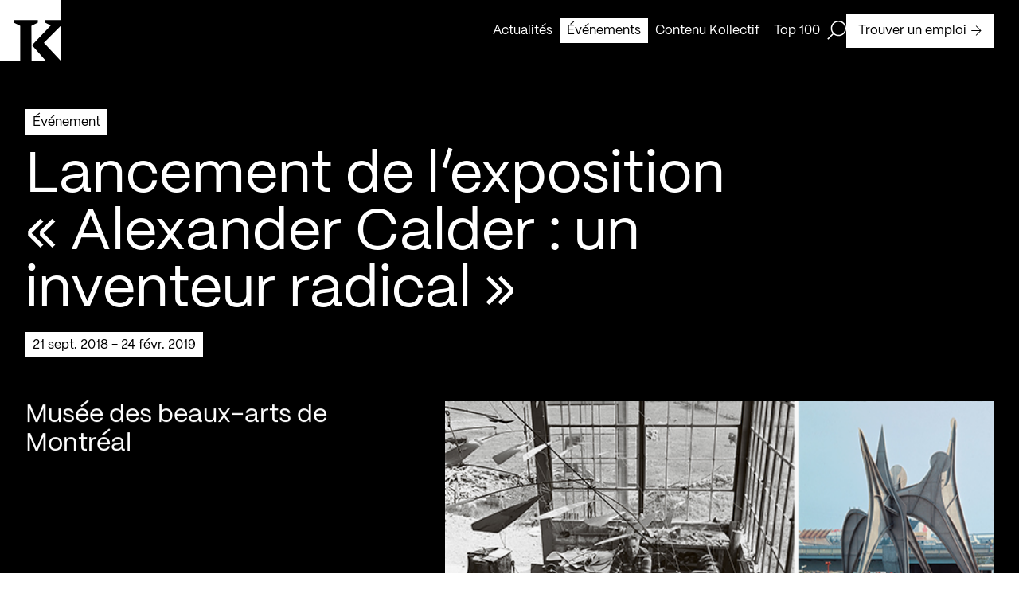

--- FILE ---
content_type: text/html; charset=utf-8
request_url: https://kollectif.net/evenements/56035-2/
body_size: 32266
content:
<!doctype html>
<html data-n-head-ssr lang="fr" data-n-head="%7B%22lang%22:%7B%22ssr%22:%22fr%22%7D%7D">
  <head >
    <title>Lancement de l’exposition « Alexander Calder : un inventeur radical » - Kollectif</title><meta data-n-head="ssr" charset="utf-8"><meta data-n-head="ssr" name="viewport" content="width=device-width, initial-scale=1"><meta data-n-head="ssr" name="format-detection" content="telephone=no"><meta data-n-head="ssr" data-hid="robots" name="robots" content="index,follow"><meta data-n-head="ssr" name="msapplication-TileColor" content="#ffffff"><meta data-n-head="ssr" name="theme-color" content="#000000"><meta data-n-head="ssr" data-hid="og-title" name="title" property="og:title" content="Lancement de l’exposition « Alexander Calder : un inventeur radical » - Kollectif"><meta data-n-head="ssr" data-hid="description" name="description" content="Extrait du communiqué de presse :
&amp;laquo; ALEXANDER CALDER : UN INVENTEUR RADICAL
Première rétrospective canadienne d’un géant de l’art moderne
Musée des bea..."><meta data-n-head="ssr" data-hid="og-description" name="description" property="og:description" content="Extrait du communiqué de presse :
&amp;laquo; ALEXANDER CALDER : UN INVENTEUR RADICAL
Première rétrospective canadienne d’un géant de l’art moderne
Musée des bea..."><meta data-n-head="ssr" data-hid="og-url" name="url" property="og:url" content="https://kollectif.net/evenements/56035-2/"><meta data-n-head="ssr" data-hid="og-image" name="image" property="og:image" content="https://kollectif.net/app/uploads/2018/09/20180921-mbam-1.jpg"><meta data-n-head="ssr" data-hid="og-locale" name="locale" property="og:locale" content="fr_ca"><meta data-n-head="ssr" data-hid="og-type" name="type" property="og:type" content="article"><meta data-n-head="ssr" data-hid="twitter-card" name="twitter:card" content="summary_large_image"><meta data-n-head="ssr" data-hid="twitter-site" name="twitter:site" content="Kollectif"><meta data-n-head="ssr" data-hid="twitter-title" name="twitter:title" content="Lancement de l’exposition « Alexander Calder : un inventeur radical » - Kollectif"><meta data-n-head="ssr" data-hid="twitter-description" name="twitter:description" content="Extrait du communiqué de presse :
&amp;laquo; ALEXANDER CALDER : UN INVENTEUR RADICAL
Première rétrospective canadienne d’un géant de l’art moderne
Musée des bea..."><meta data-n-head="ssr" data-hid="twitter-image" name="twitter:image" content="https://kollectif.net/app/uploads/2018/09/20180921-mbam-1.jpg"><meta data-n-head="ssr" data-hid="author" name="author" content="Kollectif"><link data-n-head="ssr" rel="icon" type="image/x-icon" href="/favicon.ico"><link data-n-head="ssr" rel="icon" type="image/png" sizes="512x512" href="/android-chrome-512x512.png"><link data-n-head="ssr" rel="icon" type="image/png" sizes="192x192" href="/android-chrome-192x192.png"><link data-n-head="ssr" rel="icon" type="image/png" sizes="180x180" href="/apple-touch-icon.png"><link data-n-head="ssr" rel="icon" type="image/png" sizes="150x150" href="/mstile-150x150.png"><link data-n-head="ssr" rel="icon" type="image/png" sizes="32x32" href="/favicon-32x32.png"><link data-n-head="ssr" rel="icon" type="image/png" sizes="16x16" href="/favicon-16x16.png"><link data-n-head="ssr" rel="mask-icon" color="#000000" href="/safari-pinned-tab.svg"><link data-n-head="ssr" rel="alternate" href="https://kollectif.net/evenements/56035-2/" hreflang="fr-CA"><link data-n-head="ssr" rel="alternate" href="https://kollectif.net/evenements/56035-2/" hreflang="x-default"><link data-n-head="ssr" rel="canonical" href="https://kollectif.net/evenements/56035-2/"><script data-n-head="ssr" src="/scripts/axeptio.js"></script><script data-n-head="ssr" data-hid="gtm-script">if(!window._gtm_init){window._gtm_init=1;(function(w,n,d,m,e,p){w[d]=(w[d]==1||n[d]=='yes'||n[d]==1||n[m]==1||(w[e]&&w[e][p]&&w[e][p]()))?1:0})(window,navigator,'doNotTrack','msDoNotTrack','external','msTrackingProtectionEnabled');(function(w,d,s,l,x,y){w[x]={};w._gtm_inject=function(i){if(w.doNotTrack||w[x][i])return;w[x][i]=1;w[l]=w[l]||[];w[l].push({'gtm.start':new Date().getTime(),event:'gtm.js'});var f=d.getElementsByTagName(s)[0],j=d.createElement(s);j.async=true;j.src='https://www.googletagmanager.com/gtm.js?id='+i;f.parentNode.insertBefore(j,f);};w[y]('GTM-M9ZN4X3')})(window,document,'script','dataLayer','_gtm_ids','_gtm_inject')}</script><script data-n-head="ssr" type="application/ld+json">{"@context":"https://schema.org","@graph":[{"@type":"WebPage","@id":"https://kollectif.net/evenements/56035-2/","url":"https://kollectif.net/evenements/56035-2/","name":"Lancement de l&amp;rsquo;exposition « Alexander Calder : un inventeur radical » - Kollectif","isPartOf":{"@id":"https://kollectif.net/#website"},"datePublished":"2018-09-22T20:56:40+00:00","dateModified":"2023-05-01T16:56:59+00:00","description":"Kollectif vous informe des évènements en cours et à venir dédiés à la communauté architecturale du Québec.","breadcrumb":{"@id":"https://kollectif.net/evenements/56035-2/#breadcrumb"},"inLanguage":"fr-CA","potentialAction":[{"@type":"ReadAction","target":["https://kollectif.net/evenements/56035-2/"]}]},{"@type":"BreadcrumbList","@id":"https://kollectif.net/evenements/56035-2/#breadcrumb","itemListElement":[{"@type":"ListItem","position":1,"name":"Accueil","item":"https://kollectif.net/"},{"@type":"ListItem","position":2,"name":"Architecture","item":"https://kollectif.net/discipline/architecture/"},{"@type":"ListItem","position":3,"name":"Lancement de l&amp;rsquo;exposition « Alexander Calder : un inventeur radical »"}]},{"@type":"WebSite","@id":"https://kollectif.net/#website","url":"https://kollectif.net/","name":"Kollectif","description":"Informer, Valoriser, Soutenir","publisher":{"@id":"https://kollectif.net/#/schema/person/6f549608cba8c81b2509483a3db84b2d"},"alternateName":"K","potentialAction":[{"@type":"SearchAction","target":{"@type":"EntryPoint","urlTemplate":"https://kollectif.net/?s={search_term_string}"},"query-input":{"@type":"PropertyValueSpecification","valueRequired":true,"valueName":"search_term_string"}}],"inLanguage":"fr-CA"},{"@type":["Person","Organization"],"@id":"https://kollectif.net/#/schema/person/6f549608cba8c81b2509483a3db84b2d","name":"Martin Houle","image":{"@type":"ImageObject","inLanguage":"fr-CA","@id":"https://kollectif.net/#/schema/person/image/","url":"https://kollectif.net/app/uploads/2018/09/martin-houle-0-nb-1-scaled.jpg","contentUrl":"https://kollectif.net/app/uploads/2018/09/martin-houle-0-nb-1-scaled.jpg","width":1707,"height":2560,"caption":"Martin Houle"},"logo":{"@id":"https://kollectif.net/#/schema/person/image/"}}]}</script><link rel="preload" href="/_nuxt/612b735.js" as="script"><link rel="preload" href="/_nuxt/cd3e0cd.js" as="script"><link rel="preload" href="/_nuxt/acb213f.js" as="script"><link rel="preload" href="/_nuxt/eb19bf8.js" as="script"><link rel="preload" href="/_nuxt/8ddf0c0.js" as="script"><link rel="preload" href="/_nuxt/dc102d5.js" as="script"><style data-vue-ssr-id="277238f0:0 07e4cc91:0 c0144ffe:0 6c01fdc1:0 0d021d4f:0 8dfe24ca:0 cfc4be06:0 b202260a:0 35f66e2a:0 e47a7ea8:0 6add64ae:0 a7286c7a:0 cebb62b8:0 0b1b5708:0 74118f3a:0 5b082084:0 7ae90df6:0 c4dccc5a:0 df9f92f0:0 17569541:0 1592ed27:0 ebab7fc0:0 706f0322:0 4cd25fbd:0 587bf693:0">abbr,address,article,aside,audio,b,blockquote,body,body div,caption,cite,code,dd,del,dfn,dl,dt,em,fieldset,figure,footer,form,h1,h2,h3,h4,h5,h6,header,hgroup,html,i,iframe,img,ins,kbd,label,legend,li,mark,menu,nav,object,ol,p,pre,q,samp,section,small,span,strong,sub,sup,table,tbody,td,tfoot,th,thead,time,tr,ul,var,video{margin:0;padding:0;border:0;outline:0;font-size:100%;vertical-align:baseline;background:transparent}article,aside,figure,footer,header,hgroup,nav,section{display:block}embed,img,object{max-width:100%}ul{list-style:none}blockquote,q{quotes:none}blockquote:after,blockquote:before,q:after,q:before{content:"";content:none}a{margin:0;padding:0;font-size:100%;vertical-align:baseline;background:transparent;text-decoration:none}del{text-decoration:line-through}abbr[title],dfn[title]{border-bottom:1px dotted #000;cursor:help}th{font-weight:700;vertical-align:bottom}td{font-weight:400;vertical-align:top}hr{display:block;height:1px;border:0;border-top:1px solid #ccc;margin:1em 0;padding:0}input,select{vertical-align:middle}pre{white-space:pre;white-space:pre-wrap;white-space:pre-line;word-wrap:break-word}input[type=radio]{vertical-align:text-bottom}input[type=checkbox]{vertical-align:bottom;*vertical-align:baseline}input,select,textarea{font:100% sans-serif}table{border-collapse:collapse;border-spacing:0;font-size:inherit}small{font-size:85%}td,td img{vertical-align:top}sub,sup{font-size:75%;line-height:0;position:relative}sup{top:-.5em}sub{bottom:-.25em}code,kbd,pre,samp{font-family:monospace,sans-serif}.clickable,button,input[type=button],input[type=submit]{cursor:pointer}button,input[type=button],input[type=reset],input[type=submit]{-webkit-appearance:button}button,input,select,textarea{margin:0}button::-moz-focus-inner,input::-moz-focus-inner{padding:0;border:0}.clearfix:after,.clearfix:before{content:" ";display:block;height:0;overflow:hidden}.clearfix:after{clear:both}.clearfix{zoom:1}body{font:16px Helmet,Freesans,sans-serif}body,html{width:100%;height:100%}a,button{cursor:pointer;font-size:100%}button{border:0;padding:0;margin:0}*{box-sizing:border-box}h1,h2,h3,h4,h5,h6{font-weight:400}:root{--split-type:"chars";--split-initial-y:105%;--split-delay:0s;--split-duration:1.1s;--split-duration-out:0.5s;--split-easing:cubic-bezier(0.165,0.84,0.44,1);--split-easing-out:cubic-bezier(0.895,0.03,0.685,0.22);--split-stagger-word:0.1s;--split-stagger-char:0.015s}.anim--split{opacity:0}.anim--split,.anim--split *{-webkit-user-select:none;-moz-user-select:none;user-select:none}.anim--split__line{overflow:hidden}.anim--split__char,.anim--split__word{transform:translate3d(0,105%,0);transform:translate3d(0,var(--split-initial-y),0)}.anim--split--in{opacity:1}.anim--split--in .anim--split__char,.anim--split--in .anim--split__word{transform:translateZ(0);transition:transform 1.1s cubic-bezier(.165,.84,.44,1);transition:transform var(--split-duration) var(--split-easing)}.anim--split--in .anim--split__word{transition-delay:calc(var(--split-index)*0.1s);transition-delay:calc(var(--split-index)*var(--split-stagger-word) + var(--split-delay))}.anim--split--in .anim--split__char{transition-delay:calc(var(--split-index)*0.015s);transition-delay:calc(var(--split-index)*var(--split-stagger-char) + var(--split-delay))}.anim--split--out .anim--split__char,.anim--split--out .anim--split__word{transform:translate3d(0,105%,0);transform:translate3d(0,var(--split-initial-y),0);transition:transform .5s cubic-bezier(.895,.03,.685,.22);transition:transform var(--split-duration-out) var(--split-easing-out)}.anim--split--out .anim--split__word{transition-delay:calc(var(--split-index)*0.1s);transition-delay:calc(var(--split-index)*var(--split-stagger-word))}.anim--split--out .anim--split__char{transition-delay:calc(var(--split-index)*0.015s);transition-delay:calc(var(--split-index)*var(--split-stagger-char))}:root{--translate-initial-y:30px;--translate-delay:0s;--translate-duration:1.4s;--translate-duration-out:0.5s;--translate-easing:cubic-bezier(0.165,0.84,0.44,1);--translate-easing-out:cubic-bezier(0.895,0.03,0.685,0.22);--translate-stagger:0.1s}.anim--translate{opacity:0!important;transform:translate3d(0,30px,0)!important;transform:translate3d(0,var(--translate-initial-y),0)!important}.anim--translate.anim--translate--in{opacity:1!important;transform:translateZ(0)!important;transition:opacity 1.4s cubic-bezier(.165,.84,.44,1) 0s,transform 1.4s cubic-bezier(.165,.84,.44,1) 0s!important;transition:opacity var(--translate-duration) var(--translate-easing) var(--translate-delay),transform var(--translate-duration) var(--translate-easing) var(--translate-delay)!important}.anim--translate.anim--translate--out{transition:opacity .5s cubic-bezier(.895,.03,.685,.22),transform .5s cubic-bezier(.895,.03,.685,.22)!important;transition:opacity var(--translate-duration-out) var(--translate-easing-out),transform var(--translate-duration-out) var(--translate-easing-out)!important}.anim--translate-childs>*,.anim--translate.anim--translate--out{opacity:0!important;transform:translate3d(0,30px,0)!important;transform:translate3d(0,var(--translate-initial-y),0)!important}.anim--translate-childs.anim--translate--in>*{opacity:1!important;transform:translateZ(0)!important;transition:opacity 1.4s cubic-bezier(.165,.84,.44,1),transform 1.4s cubic-bezier(.165,.84,.44,1)!important;transition:opacity var(--translate-duration) var(--translate-easing),transform var(--translate-duration) var(--translate-easing)!important;transition-delay:calc(var(--translate-index)*0.1s)!important;transition-delay:calc(var(--translate-index)*var(--translate-stagger) + var(--translate-delay))!important}.anim--translate-childs.anim--translate--out>*{opacity:0!important;transform:translate3d(0,30px,0)!important;transform:translate3d(0,var(--translate-initial-y),0)!important;transition:opacity .5s cubic-bezier(.895,.03,.685,.22),transform .5s cubic-bezier(.895,.03,.685,.22)!important;transition:opacity var(--translate-duration-out) var(--translate-easing-out),transform var(--translate-duration-out) var(--translate-easing-out)!important;transition-delay:calc((var(--translate-child-total) - var(--translate-index))*0.1s)!important;transition-delay:calc((var(--translate-child-total) - var(--translate-index))*var(--translate-stagger))!important}.lazyload,.lazyloading{opacity:0!important}.lazyloaded{opacity:1;transition:opacity .8s}@font-face{font-family:"PPMori";src:url(/_nuxt/fonts/PPMori-Regular.af15e31.woff2) format("woff2"),url(/_nuxt/fonts/PPMori-Regular.4d71318.woff) format("woff");font-weight:400;font-style:normal;font-display:swap}@font-face{font-family:"PPMori";src:url(/_nuxt/fonts/PPMori-RegularItalic.f1e72df.woff2) format("woff2"),url(/_nuxt/fonts/PPMori-RegularItalic.0e2359d.woff) format("woff");font-weight:400;font-style:italic;font-display:swap}@font-face{font-family:"PPMori";src:url(/_nuxt/fonts/PPMori-SemiBold.9b4e673.woff2) format("woff2"),url(/_nuxt/fonts/PPMori-SemiBold.d5da763.woff) format("woff");font-weight:600;font-style:normal;font-display:swap}@font-face{font-family:"PPMori";src:url(/_nuxt/fonts/PPMori-SemiBoldItalic.3f4147b.woff2) format("woff2"),url(/_nuxt/fonts/PPMori-SemiBoldItalic.a79052c.woff) format("woff");font-weight:600;font-style:italic;font-display:swap}body,html{color:#fff;font-family:"PPMori"}.h1-style,h1{font-family:"PPMori";font-size:4.5rem;font-weight:400;line-height:4.5rem;letter-spacing:0;-webkit-font-smoothing:antialiased;-moz-osx-font-smoothing:grayscale}@media only screen and (max-width:768px){.h1-style,h1{font-size:2.3125rem;line-height:2.3125rem}}.h2-style,h2{font-family:"PPMori";font-size:3rem;font-weight:400;line-height:3rem;letter-spacing:0;-webkit-font-smoothing:antialiased;-moz-osx-font-smoothing:grayscale}@media only screen and (max-width:768px){.h2-style,h2{font-size:2.125rem;line-height:2.125rem}}.h3-style,h3{font-family:"PPMori";font-size:2rem;font-weight:400;line-height:2.25rem;letter-spacing:0;-webkit-font-smoothing:antialiased;-moz-osx-font-smoothing:grayscale}@media only screen and (max-width:768px){.h3-style,h3{font-size:1.75rem;line-height:2rem}}.h4-style,h4{font-family:"PPMori";font-size:1.5rem;font-weight:400;line-height:1.75rem;letter-spacing:0;-webkit-font-smoothing:antialiased;-moz-osx-font-smoothing:grayscale}@media only screen and (max-width:768px){.h4-style,h4{font-size:1.25rem;line-height:1.75rem}}.body-l-style{font-family:"PPMori";font-size:1rem;font-weight:400;line-height:1.5rem;letter-spacing:0;-webkit-font-smoothing:antialiased;-moz-osx-font-smoothing:grayscale}@media only screen and (max-width:768px){.body-l-style{font-size:.875rem;line-height:1.375rem}}.credits-style{font-family:"PPMori";font-size:.75rem;font-weight:400;line-height:1.125rem;-webkit-font-smoothing:antialiased;-moz-osx-font-smoothing:grayscale}.grid-common{display:grid;grid-template-columns:repeat(12,1fr);grid-template-rows:auto;grid-column-gap:48px;-moz-column-gap:48px;column-gap:48px;grid-column-gap:var(--gridColGap);-moz-column-gap:var(--gridColGap);column-gap:var(--gridColGap);padding:0 32px}@media only screen and (max-width:768px){.grid-common{grid-template-columns:repeat(6,1fr);grid-column-gap:20px;-moz-column-gap:20px;column-gap:20px;grid-column-gap:var(--gridColGapMobile);-moz-column-gap:var(--gridColGapMobile);column-gap:var(--gridColGapMobile);padding:0 16px}}:root{--xs:8px;--s:16px;--m:24px;--l:32px;--l2:48px;--l3:54px;--xl:64px;--xlDesktop:64px;--xlTablet:40px;--gridColGap:var(--l2);--gridColGapMobile:20px;--uber:104px;--uber2:120px;--uber3:156px;--max-420:420px;--max-520:520px;--max-600:600px;--max-650:650px;--max-680:680px;--max-970:970px;--max-1100:1100px;--max-1440:1440px;--color-black:#000;--color-white:#fff;--color-header:hsla(0,0%,100%,0.9);--color-grey:#aaa;--color-red:red;--btn-time-in:650ms;--btn-time-out:650ms;--btn-ease-in:cubic-bezier(0.7,0,0.84,0);--btn-ease-out:cubic-bezier(0.16,1,0.3,1);--ease-out-expo:cubic-bezier(0.16,1,0.3,1)}@media only screen and (max-width:768px){:root{--xl:40px}}.wysiwyg{color:#000;color:var(--color-black)}.wysiwyg>:last-child{margin-bottom:0}.wysiwyg h1{font-family:"PPMori";font-size:4.5rem;font-weight:400;line-height:4.5rem;letter-spacing:0;-webkit-font-smoothing:antialiased;-moz-osx-font-smoothing:grayscale}@media only screen and (max-width:768px){.wysiwyg h1{font-size:2.3125rem;line-height:2.3125rem}}.wysiwyg h2{font-family:"PPMori";font-size:3rem;font-weight:400;line-height:3rem;letter-spacing:0;-webkit-font-smoothing:antialiased;-moz-osx-font-smoothing:grayscale}@media only screen and (max-width:768px){.wysiwyg h2{font-size:2.125rem;line-height:2.125rem}}.wysiwyg h3{font-family:"PPMori";font-size:2rem;font-weight:400;line-height:2.25rem;letter-spacing:0;-webkit-font-smoothing:antialiased;-moz-osx-font-smoothing:grayscale}@media only screen and (max-width:768px){.wysiwyg h3{font-size:1.75rem;line-height:2rem}}.wysiwyg h4{font-family:"PPMori";font-size:1.5rem;font-weight:400;line-height:1.75rem;letter-spacing:0;-webkit-font-smoothing:antialiased;-moz-osx-font-smoothing:grayscale}@media only screen and (max-width:768px){.wysiwyg h4{font-size:1.25rem;line-height:1.75rem}}.wysiwyg h1,.wysiwyg h2,.wysiwyg h3,.wysiwyg h4,.wysiwyg p,.wysiwyg span{margin-bottom:24px;margin-bottom:var(--m)}.wysiwyg p,.wysiwyg span{font-family:"PPMori";font-size:1rem;font-weight:400;line-height:1.5rem;letter-spacing:0;-webkit-font-smoothing:antialiased;-moz-osx-font-smoothing:grayscale}@media only screen and (max-width:768px){.wysiwyg p,.wysiwyg span{font-size:.875rem;line-height:1.375rem}}.wysiwyg ol,.wysiwyg ul{margin-bottom:24px;margin-bottom:var(--m)}.wysiwyg ul li{font-family:"PPMori";font-size:1rem;font-weight:400;line-height:1.5rem;letter-spacing:0;-webkit-font-smoothing:antialiased;-moz-osx-font-smoothing:grayscale;list-style:none;position:relative;padding-left:16px;padding-left:var(--s)}@media only screen and (max-width:768px){.wysiwyg ul li{font-size:.875rem;line-height:1.375rem}}.wysiwyg ul li:before{content:"";position:absolute;top:8px;left:0;height:8px;width:8px;background-color:#000;background-color:var(--color-black)}@media only screen and (max-width:768px){.wysiwyg ul li:before{top:7px}}.wysiwyg li>ol,.wysiwyg li>ul{margin-bottom:0}.wysiwyg ul li>ul li{font-family:"PPMori";font-size:1rem;font-weight:400;line-height:1.5rem;letter-spacing:0;-webkit-font-smoothing:antialiased;-moz-osx-font-smoothing:grayscale;list-style:none;position:relative;margin-left:16px;margin-left:var(--s);padding-left:16px;padding-left:var(--s)}@media only screen and (max-width:768px){.wysiwyg ul li>ul li{font-size:.875rem;line-height:1.375rem}}.wysiwyg ul li>ul li:before{content:"";position:absolute;top:7px;left:0;height:7px;width:7px;background-color:#fff;background-color:var(--color-white);border:1px solid #000;border:1px solid var(--color-black)}@media only screen and (max-width:768px){.wysiwyg ul li>ul li:before{top:6px}}.wysiwyg ol li{list-style-position:outside;margin-left:16px;margin-left:var(--s)}.wysiwyg hr{border-color:#000;border-color:var(--color-black)}.wysiwyg a[\:not-has\(.wysiwyg-button-primary\,.wysiwyg-button-secondary\)]{display:inline;color:#000;color:var(--color-black);padding:3px 0;box-shadow:inset 0 -1px 0 #000;box-shadow:0 -1px 0 inset var(--color-black);transition:color .65s cubic-bezier(.16,1,.3,1),box-shadow .65s cubic-bezier(.16,1,.3,1);transition:color var(--btn-time-out) var(--btn-ease-out),box-shadow var(--btn-time-out) var(--btn-ease-out)}.wysiwyg a:not(:has(.wysiwyg-button-primary,.wysiwyg-button-secondary)){display:inline;color:#000;color:var(--color-black);padding:3px 0;box-shadow:inset 0 -1px 0 #000;box-shadow:0 -1px 0 inset var(--color-black);transition:color .65s cubic-bezier(.16,1,.3,1),box-shadow .65s cubic-bezier(.16,1,.3,1);transition:color var(--btn-time-out) var(--btn-ease-out),box-shadow var(--btn-time-out) var(--btn-ease-out)}.wysiwyg a[\:not-has\(.wysiwyg-button-primary\,.wysiwyg-button-secondary\)] span{text-decoration:none!important}.wysiwyg a:not(:has(.wysiwyg-button-primary,.wysiwyg-button-secondary)) span{text-decoration:none!important}.wysiwyg a[\:not-has\(.wysiwyg-button-primary\,.wysiwyg-button-secondary\)]:active,.wysiwyg a[\:not-has\(.wysiwyg-button-primary\,.wysiwyg-button-secondary\)]:focus,.wysiwyg a[\:not-has\(.wysiwyg-button-primary\,.wysiwyg-button-secondary\)]:hover{color:#fff;color:var(--color-white);box-shadow:0 calc(-1em - 6px) 0 inset #000;box-shadow:0 calc(-1em - 6px) 0 inset var(--color-black)}.wysiwyg a:not(:has(.wysiwyg-button-primary,.wysiwyg-button-secondary)):active,.wysiwyg a:not(:has(.wysiwyg-button-primary,.wysiwyg-button-secondary)):focus,.wysiwyg a:not(:has(.wysiwyg-button-primary,.wysiwyg-button-secondary)):hover{color:#fff;color:var(--color-white);box-shadow:0 calc(-1em - 6px) 0 inset #000;box-shadow:0 calc(-1em - 6px) 0 inset var(--color-black)}.wysiwyg a[\:has\(.wysiwyg-button-primary\,.wysiwyg-button-secondary\)]{width:-moz-fit-content;width:fit-content;display:block}.wysiwyg a:has(.wysiwyg-button-primary,.wysiwyg-button-secondary){width:-moz-fit-content;width:fit-content;display:block}.wysiwyg a[\:has\(.wysiwyg-button-primary\,.wysiwyg-button-secondary\)] span{margin-bottom:unset}.wysiwyg a:has(.wysiwyg-button-primary,.wysiwyg-button-secondary) span{margin-bottom:unset}.wysiwyg b,.wysiwyg strong,.wysiwyg strong span{font-weight:600}.wysiwyg i{font-style:italic}.wysiwyg img{display:block;float:left;margin-right:12px}.wysiwyg .wysiwyg-button-primary{display:flex;justify-content:center;align-items:center;font-family:"PPMori";font-size:1rem;font-weight:400;line-height:1.5rem;letter-spacing:0;-webkit-font-smoothing:antialiased;-moz-osx-font-smoothing:grayscale;padding:9px 14px 8px;width:-moz-fit-content;width:fit-content;text-decoration:unset;text-align:center;position:relative;overflow:hidden;z-index:1;transition:color .65s cubic-bezier(.16,1,.3,1),border .65s cubic-bezier(.16,1,.3,1),background-color .65s cubic-bezier(.16,1,.3,1);transition:color var(--btn-time-out) var(--btn-ease-out),border var(--btn-time-out) var(--btn-ease-out),background-color var(--btn-time-out) var(--btn-ease-out);background-color:#000;background-color:var(--color-black);border:1px solid #000;border:1px solid var(--color-black);color:#fff;color:var(--color-white);text-decoration:none!important}@media only screen and (max-width:768px){.wysiwyg .wysiwyg-button-primary{font-size:.875rem;line-height:1.375rem;padding:8px 12px 7px}}.wysiwyg .wysiwyg-button-primary:disabled{opacity:.5;-webkit-user-select:none;-moz-user-select:none;user-select:none;cursor:not-allowed}.wysiwyg .wysiwyg-button-primary:after{content:"";top:0;left:0;bottom:0;right:0;width:100%;height:100%;position:absolute;transform:translateY(100%);transition:transform .65s cubic-bezier(.16,1,.3,1);transition:transform var(--btn-time-out) var(--btn-ease-out);z-index:-1}.wysiwyg .wysiwyg-button-primary--icon{display:flex;margin-left:6px;width:13px;height:13px;z-index:1;position:relative}.wysiwyg .wysiwyg-button-primary--icon path{transition:fill .65s cubic-bezier(.16,1,.3,1);transition:fill var(--btn-time-out) var(--btn-ease-out)}.wysiwyg .wysiwyg-button-primary:after{background-color:#fff;background-color:var(--color-white)}.wysiwyg .wysiwyg-button-primary--icon path{fill:#fff;fill:var(--color-white)}.desktop .wysiwyg .wysiwyg-button-primary.focus-visible:not(:disabled),.desktop .wysiwyg .wysiwyg-button-primary:focus-visible:not(:disabled),.desktop .wysiwyg .wysiwyg-button-primary:hover:not(:disabled){color:#000;color:var(--color-black)}.desktop .wysiwyg .wysiwyg-button-primary.focus-visible:not(:disabled):after,.desktop .wysiwyg .wysiwyg-button-primary:focus-visible:not(:disabled):after,.desktop .wysiwyg .wysiwyg-button-primary:hover:not(:disabled):after{transform:translateY(0)}.desktop .wysiwyg .wysiwyg-button-primary.focus-visible:not(:disabled) .button--icon path,.desktop .wysiwyg .wysiwyg-button-primary:focus-visible:not(:disabled) .button--icon path,.desktop .wysiwyg .wysiwyg-button-primary:hover:not(:disabled) .button--icon path{fill:#000;fill:var(--color-black)}.touch-device .wysiwyg .wysiwyg-button-primary.focus-visible:not(:disabled),.touch-device .wysiwyg .wysiwyg-button-primary:focus-visible:not(:disabled),.touch-device .wysiwyg .wysiwyg-button-primary:hover:not(:disabled){color:#000;color:var(--color-black)}.touch-device .wysiwyg .wysiwyg-button-primary.focus-visible:not(:disabled):after,.touch-device .wysiwyg .wysiwyg-button-primary:focus-visible:not(:disabled):after,.touch-device .wysiwyg .wysiwyg-button-primary:hover:not(:disabled):after{transform:translateY(0)}.touch-device .wysiwyg .wysiwyg-button-primary.focus-visible:not(:disabled) .button--icon path,.touch-device .wysiwyg .wysiwyg-button-primary:focus-visible:not(:disabled) .button--icon path,.touch-device .wysiwyg .wysiwyg-button-primary:hover:not(:disabled) .button--icon path{fill:#000;fill:var(--color-black)}.wysiwyg .wysiwyg-button-secondary{display:flex;justify-content:center;align-items:center;font-family:"PPMori";font-size:1rem;font-weight:400;line-height:1.5rem;letter-spacing:0;-webkit-font-smoothing:antialiased;-moz-osx-font-smoothing:grayscale;padding:9px 14px 8px;width:-moz-fit-content;width:fit-content;text-decoration:unset;text-align:center;position:relative;overflow:hidden;z-index:1;transition:color .65s cubic-bezier(.16,1,.3,1),border .65s cubic-bezier(.16,1,.3,1),background-color .65s cubic-bezier(.16,1,.3,1);transition:color var(--btn-time-out) var(--btn-ease-out),border var(--btn-time-out) var(--btn-ease-out),background-color var(--btn-time-out) var(--btn-ease-out);background-color:#fff;background-color:var(--color-white);border:1px solid #000;border:1px solid var(--color-black);color:#000;color:var(--color-black);text-decoration:none!important}@media only screen and (max-width:768px){.wysiwyg .wysiwyg-button-secondary{font-size:.875rem;line-height:1.375rem;padding:8px 12px 7px}}.wysiwyg .wysiwyg-button-secondary:disabled{opacity:.5;-webkit-user-select:none;-moz-user-select:none;user-select:none;cursor:not-allowed}.wysiwyg .wysiwyg-button-secondary:after{content:"";top:0;left:0;bottom:0;right:0;width:100%;height:100%;position:absolute;transform:translateY(100%);transition:transform .65s cubic-bezier(.16,1,.3,1);transition:transform var(--btn-time-out) var(--btn-ease-out);z-index:-1}.wysiwyg .wysiwyg-button-secondary--icon{display:flex;margin-left:6px;width:13px;height:13px;z-index:1;position:relative}.wysiwyg .wysiwyg-button-secondary--icon path{transition:fill .65s cubic-bezier(.16,1,.3,1);transition:fill var(--btn-time-out) var(--btn-ease-out)}.wysiwyg .wysiwyg-button-secondary:after{background-color:#000;background-color:var(--color-black)}.wysiwyg .wysiwyg-button-secondary .button--icon>path{fill:#000;fill:var(--color-black)}.desktop .wysiwyg .wysiwyg-button-secondary.focus-visible:not(:disabled),.desktop .wysiwyg .wysiwyg-button-secondary:focus-visible:not(:disabled),.desktop .wysiwyg .wysiwyg-button-secondary:hover:not(:disabled){color:#fff;color:var(--color-white)}.desktop .wysiwyg .wysiwyg-button-secondary.focus-visible:not(:disabled):after,.desktop .wysiwyg .wysiwyg-button-secondary:focus-visible:not(:disabled):after,.desktop .wysiwyg .wysiwyg-button-secondary:hover:not(:disabled):after{transform:translateY(0)}.desktop .wysiwyg .wysiwyg-button-secondary.focus-visible:not(:disabled) .button--icon path,.desktop .wysiwyg .wysiwyg-button-secondary:focus-visible:not(:disabled) .button--icon path,.desktop .wysiwyg .wysiwyg-button-secondary:hover:not(:disabled) .button--icon path{fill:#fff;fill:var(--color-white)}.touch-device .wysiwyg .wysiwyg-button-secondary.focus-visible:not(:disabled),.touch-device .wysiwyg .wysiwyg-button-secondary:focus-visible:not(:disabled),.touch-device .wysiwyg .wysiwyg-button-secondary:hover:not(:disabled){color:#fff;color:var(--color-white)}.touch-device .wysiwyg .wysiwyg-button-secondary.focus-visible:not(:disabled):after,.touch-device .wysiwyg .wysiwyg-button-secondary:focus-visible:not(:disabled):after,.touch-device .wysiwyg .wysiwyg-button-secondary:hover:not(:disabled):after{transform:translateY(0)}.touch-device .wysiwyg .wysiwyg-button-secondary.focus-visible:not(:disabled) .button--icon path,.touch-device .wysiwyg .wysiwyg-button-secondary:focus-visible:not(:disabled) .button--icon path,.touch-device .wysiwyg .wysiwyg-button-secondary:hover:not(:disabled) .button--icon path{fill:#fff;fill:var(--color-white)}.wysiwyg.wysiwyg-invert-color{color:#fff;color:var(--color-white)}.wysiwyg.wysiwyg-invert-color a[\:not-has\(.wysiwyg-button-primary\,.wysiwyg-button-secondary\)]{box-shadow:inset 0 -1px 0 #fff;box-shadow:0 -1px 0 inset var(--color-white);color:#fff;color:var(--color-white)}.wysiwyg.wysiwyg-invert-color a:not(:has(.wysiwyg-button-primary,.wysiwyg-button-secondary)){box-shadow:inset 0 -1px 0 #fff;box-shadow:0 -1px 0 inset var(--color-white);color:#fff;color:var(--color-white)}.wysiwyg.wysiwyg-invert-color a[\:not-has\(.wysiwyg-button-primary\,.wysiwyg-button-secondary\)]:active,.wysiwyg.wysiwyg-invert-color a[\:not-has\(.wysiwyg-button-primary\,.wysiwyg-button-secondary\)]:focus,.wysiwyg.wysiwyg-invert-color a[\:not-has\(.wysiwyg-button-primary\,.wysiwyg-button-secondary\)]:hover{box-shadow:0 calc(-1em - 6px) 0 inset #fff;box-shadow:0 calc(-1em - 6px) 0 inset var(--color-white);color:#000;color:var(--color-black)}.wysiwyg.wysiwyg-invert-color a:not(:has(.wysiwyg-button-primary,.wysiwyg-button-secondary)):active,.wysiwyg.wysiwyg-invert-color a:not(:has(.wysiwyg-button-primary,.wysiwyg-button-secondary)):focus,.wysiwyg.wysiwyg-invert-color a:not(:has(.wysiwyg-button-primary,.wysiwyg-button-secondary)):hover{box-shadow:0 calc(-1em - 6px) 0 inset #fff;box-shadow:0 calc(-1em - 6px) 0 inset var(--color-white);color:#000;color:var(--color-black)}.wysiwyg.wysiwyg-invert-color ul li:before{background-color:#fff;background-color:var(--color-white)}.wysiwyg.wysiwyg-invert-color ul li>ul li:before{background-color:#000;background-color:var(--color-black)}.wysiwyg.wysiwyg-invert-color hr,.wysiwyg.wysiwyg-invert-color ul li>ul li:before{border-color:#fff;border-color:var(--color-white)}.wysiwyg.wysiwyg-job-publish h1,.wysiwyg.wysiwyg-job-publish h2,.wysiwyg.wysiwyg-job-publish h3,.wysiwyg.wysiwyg-job-publish h4,.wysiwyg.wysiwyg-job-publish ol,.wysiwyg.wysiwyg-job-publish p,.wysiwyg.wysiwyg-job-publish span,.wysiwyg.wysiwyg-job-publish ul{margin-bottom:unset}html.lenis{height:auto}.lenis.lenis-smooth{scroll-behavior:auto}.lenis.lenis-smooth [data-lenis-prevent]{overscroll-behavior:contain}.lenis.lenis-stopped{overflow:hidden}.lenis.lenis-scrolling iframe{pointer-events:none}a{color:inherit}::-webkit-scrollbar{width:10px}::-webkit-scrollbar-track{background:#fff}::-webkit-scrollbar-thumb{background:#000;border:2px solid #fff}::-webkit-scrollbar-thumb:hover{background:grey}.visually-hidden{border:0;clip:rect(0 0 0 0);height:1px;overflow:hidden;padding:0;position:absolute;white-space:nowrap;width:1px}.listing-cards-fade-enter,.listing-cards-fade-enter-active,.listing-cards-fade-leave-active,.listing-cards-fade-leave-to{transition:opacity .65s cubic-bezier(.16,1,.3,1);transition:opacity .65s var(--ease-out-expo)}.listing-cards-fade-enter,.listing-cards-fade-leave-to{opacity:0}

:root{--loader-out-easing:cubic-bezier(0.165,0.84,0.44,1);--loader-in-easing:cubic-bezier(0.895,0.03,0.685,0.22)}.loader{display:flex;justify-content:center;align-items:center;position:fixed;top:0;left:0;width:100vw;height:100vh;z-index:9;transform-origin:top;pointer-events:none;overflow:hidden}.loader-out .loader{pointer-events:none!important}.loader__bg{top:0;left:0;bottom:0;right:0;width:100%;height:100%;position:absolute;background-color:var(--color-black);-webkit-backface-visibility:hidden;backface-visibility:hidden;transform-origin:bottom;transform:scaleY(1);transition:transform var(--loader-in-duration) cubic-bezier(.895,.03,.685,.22);transition:transform var(--loader-in-duration) var(--loader-in-easing)}.loader-out .loader__bg{transform-origin:top;transform:scaleY(0);transition:transform var(--loader-out-duration) cubic-bezier(.165,.84,.44,1) var(--loader-out-delay);transition:transform var(--loader-out-duration) var(--loader-out-easing) var(--loader-out-delay)}.loader.first-load{z-index:99}
:root{--header-height:76px!important}@media only screen and (max-width:768px){:root{--header-height:92px!important}}.header{-webkit-backdrop-filter:blur(10px);backdrop-filter:blur(10px);height:100%;width:100%;position:sticky;top:0;left:0;z-index:10}@media only screen and (main-width:1024px){.header{transform:translateZ(0);will-change:transform;-webkit-backface-visibility:hidden;backface-visibility:hidden}}@media only screen and (max-width:1024px){.header{-webkit-backdrop-filter:none;backdrop-filter:none;background-color:var(--color-white)}}.header__nav{display:flex;justify-content:space-between;align-items:center;padding-right:var(--l);width:100%}@media only screen and (max-width:768px){.header__nav{padding:var(--m) var(--s)}}.header__logo{display:flex;z-index:20;position:relative}@media only screen and (max-width:768px){.header__logo{width:222px}}.header__logo--link{display:flex}@media only screen and (max-width:768px){.header__logo--desktop{display:none}}.header__logo--mobile{display:none}@media only screen and (max-width:768px){.header__logo--mobile{display:block;width:100%;height:100%}}.header__container-mobile{display:none}@media only screen and (max-width:1024px){.header__container-mobile{display:flex;justify-content:flex-start;align-items:center;flex-direction:row;grid-gap:var(--m);gap:var(--m)}}.header__search-mobile{background-color:transparent;height:26px;width:26px;position:relative;z-index:10;transition:transform .65s var(--ease-out-expo)}.header__search-mobile:hover,.header__search-mobile[focus-within]{transform:translateY(-4px)}.header__search-mobile:focus-within,.header__search-mobile:hover{transform:translateY(-4px)}.header__search-mobile--loop{width:100%;height:100%}.header__burger{background-color:transparent;position:relative;z-index:10}@media only screen and (max-width:1024px){.header__burger{display:flex;justify-content:space-between;align-items:flex-start;flex-direction:column;height:19px;width:var(--m)}}.header__burger:active .header__burger--line,.header__burger:hover .header__burger--line,.header__burger[focus-within] .header__burger--line{transform:translateY(-4px)}.header__burger:active .header__burger--line,.header__burger:focus-within .header__burger--line,.header__burger:hover .header__burger--line{transform:translateY(-4px)}.header__burger--line{background-color:var(--color-black);height:2px;width:100%;transition:transform .6s var(--ease-out-expo),width .4s var(--ease-out-expo) .1s;transform-origin:left center}.header__burger.menu-open .header__burger--line:first-child{transform:rotate(45deg)}.header__burger.menu-open .header__burger--line:nth-child(2){width:0;transition:width .1s ease}.header__burger.menu-open .header__burger--line:nth-child(3){transform:rotate(-45deg)}.header__search-bar{background-color:var(--color-black);position:fixed;top:0;left:0;z-index:-1;width:100%;padding:95px var(--l);transform:translateY(-100%);transition:transform .65s var(--btn-ease-out)}@media only screen and (max-width:1024px){.header__search-bar{display:flex;justify-content:flex-end;align-items:stretch;flex-direction:column;transform:translateY(-100%);height:100%;padding:40px var(--s);z-index:10}}.header__search-bar.search-open{transform:translateY(0);transition:transform .65s var(--btn-ease-out)}.header__search-bar--container{display:flex;justify-content:center;align-items:center;margin-top:76px;margin-top:var(--header-height);opacity:0;transition:opacity .65s var(--btn-ease-out)}@media only screen and (max-width:1024px){.header__search-bar--container{margin:auto 0}}.header__search-bar--container.search-open{opacity:1;transition:opacity 325ms var(--btn-ease-out) 325ms}.header__search-bar--form{width:66.6666666667%}@media only screen and (max-width:1024px){.header__search-bar--form{width:100%}}.header__search-bar--field{width:100%}.header__search-bar--submit{margin-left:auto;margin-top:var(--s)}@media only screen and (max-width:1024px){.header__search-bar--submit{display:none!important}}.header__search-bar--button-mobile{display:none!important}@media only screen and (max-width:1024px){.header__search-bar--button-mobile{display:flex!important;align-self:flex-end}}.header__search-bar--button-close{display:flex;justify-content:center;align-items:center;background:transparent;width:22px;position:absolute;top:100px;top:calc(var(--header-height) + 24px);right:calc(var(--s) + 12px);opacity:0;transition:opacity 325ms var(--btn-ease-out),transform .65s var(--btn-ease-out)}@media only screen and (max-width:1024px){.header__search-bar--button-close{top:36px;right:calc(var(--s) + 12px)}.header__search-bar--button-close:active{opacity:.5}}.header__search-bar--button-close.search-open{opacity:1;transition:opacity 325ms var(--btn-ease-out) 325ms,transform .65s var(--btn-ease-out)}.header__search-bar--button-close.focus-visible,.header__search-bar--button-close:active,.header__search-bar--button-close:focus-visible,.header__search-bar--button-close:hover{transform:translateY(-4px)}.header__search-bar--button-close>svg path{fill:var(--color-white)}.header.header-white{background-color:var(--color-header);color:var(--color-black)}@media only screen and (max-width:1024px){.header.header-white{background-color:var(--color-white)}}.header.header-white .header__logo--desktop path,.header.header-white .navigation__link--loop path,.header.header-white .navigation__social--desktop path{fill:var(--color-black);transition:fill var(--btn-time-out) var(--btn-ease-out)}.header.header-white .header__logo--mobile path{fill:var(--color-black);transition:fill var(--btn-time-out) var(--btn-ease-out) .15s}.header.header-black{background-color:var(--color-header);color:var(--color-white)}@media only screen and (max-width:1024px){.header.header-black{background-color:var(--color-white);color:var(--color-black)}}.header.header-black .navigation__link{color:var(--color-white)}@media only screen and (max-width:1024px){.header.header-black .navigation__link{color:var(--color-black)}}.header.header-black .navigation__link:after{background-color:var(--color-white)}@media only screen and (max-width:1024px){.header.header-black .navigation__link:after{background-color:var(--color-black)}}.desktop .header.header-black .navigation__link.focus-visible,.desktop .header.header-black .navigation__link:focus-visible,.desktop .header.header-black .navigation__link:hover{color:var(--color-black)}@media only screen and (max-width:1024px){.desktop .header.header-black .navigation__link.focus-visible,.desktop .header.header-black .navigation__link:focus-visible,.desktop .header.header-black .navigation__link:hover{color:var(--color-white)}}.touch-device .header.header-black .navigation__link.focus-visible,.touch-device .header.header-black .navigation__link:focus-visible,.touch-device .header.header-black .navigation__link:hover{color:var(--color-black)}@media only screen and (max-width:1024px){.touch-device .header.header-black .navigation__link.focus-visible,.touch-device .header.header-black .navigation__link:focus-visible,.touch-device .header.header-black .navigation__link:hover{color:var(--color-white)}}.header.header-black .nuxt-link-active{color:var(--color-black)!important}@media only screen and (max-width:1024px){.header.header-black .nuxt-link-active{color:var(--color-white)!important}}.header.header-black .navigation__link--loop path{transition:fill var(--btn-time-in) var(--btn-ease-out);fill:var(--color-white)}@media only screen and (max-width:1024px){.header.header-black .navigation__link--loop path{fill:var(--color-black)}}.header.header-black .navigation__social--desktop path{transition:fill var(--btn-time-in) var(--btn-ease-out);fill:var(--color-white)}@media only screen and (max-width:1024px){.header.header-black .navigation__social--desktop path{fill:var(--color-black)}}.header.header-black .header__logo--desktop path{fill:var(--color-white);transition:fill var(--btn-time-in) var(--btn-ease-out)}@media only screen and (max-width:1024px){.header.header-black .header__logo--desktop.menu-open path{fill:var(--color-black)}}.header.header-black .header__logo--mobile path{fill:var(--color-white);transition:fill var(--btn-time-in) var(--btn-ease-out)}@media only screen and (max-width:1024px){.header.header-black .header__logo--mobile.menu-open path{fill:var(--color-black)}}.header.header-black .header__search-mobile--loop path{fill:var(--color-white);transition:fill var(--btn-time-in) var(--btn-ease-out)}@media only screen and (max-width:1024px){.header.header-black .header__search-mobile--loop.menu-open path{fill:var(--color-black)}}.header.header-black .header__burger--line{background-color:var(--color-white)}.header.header-bg-black,.header.header-black .header__burger.menu-open .header__burger--line{background-color:var(--color-black)}.header.header-bg-black,.header.header-bg-white{transition:background-color .65s var(--btn-ease-out)}.header.header-bg-white{background-color:var(--color-header)}@media only screen and (max-width:1024px){.header.header-bg-white{background-color:var(--color-white)}}
.navigation[data-v-73badb59]{color:inherit;transition:transform var(--btn-time-out) var(--btn-ease-out) .4s}@media only screen and (max-width:1024px){.navigation[data-v-73badb59]{background-color:var(--color-white);position:fixed;top:0;left:0;height:100%;width:100%;transform:translateY(-100%);padding:var(--m) var(--s);z-index:10}}.navigation.open[data-v-73badb59]{transform:translateY(0);transition:transform var(--btn-time-out) var(--btn-ease-out)}@media only screen and (max-width:1024px){.navigation__container[data-v-73badb59]{display:flex;justify-content:flex-start;align-items:flex-start;flex-direction:column;height:calc(100% - var(--header-height));margin-top:calc(var(--header-height) - var(--m) + var(--s));padding-top:var(--m);overflow-y:auto;opacity:0;transition:opacity .65s var(--btn-ease-out)}.navigation__container.open[data-v-73badb59]{opacity:1;transition:opacity .65s var(--btn-ease-out) 325ms}}@media only screen and (max-width:768px){.navigation__container[data-v-73badb59]{padding-top:unset;margin-top:calc(var(--header-height) - var(--m) + var(--s))}}.navigation__ul[data-v-73badb59]{display:flex;justify-content:flex-start;align-items:center;flex-direction:row;grid-gap:var(--m);gap:var(--m)}@media only screen and (max-width:1024px){.navigation__ul[data-v-73badb59]{display:flex;justify-content:flex-start;align-items:flex-start;flex-direction:column;grid-gap:var(--xs);gap:var(--xs)}}.navigation__ul--submission-links[data-v-73badb59]{display:none}@media only screen and (max-width:1024px){.navigation__ul--submission-links[data-v-73badb59]{display:flex;margin-top:var(--xl)}}.navigation__ul--minor-links[data-v-73badb59]{display:none}@media only screen and (max-width:1024px){.navigation__ul--minor-links[data-v-73badb59]{border-top:1px solid var(--color-black);width:100%;display:flex;padding:var(--s) 0;margin-top:var(--s)}}.navigation__li--submission[data-v-73badb59]  .button-link-inline--icon{transform:translateY(4px)}.navigation__search-social[data-v-73badb59]{display:flex;justify-content:flex-start;align-items:center;grid-gap:var(--m);gap:var(--m)}@media only screen and (max-width:1280px){.navigation__social--desktop[data-v-73badb59]{display:none}}.navigation__social--mobile[data-v-73badb59]{display:none}@media only screen and (max-width:1024px){.navigation__social--mobile[data-v-73badb59]{display:flex;margin-top:auto}.navigation__social--mobile[data-v-73badb59]  .block-social__link{width:28px;height:28px}.navigation__social--mobile[data-v-73badb59]  .block-social__link .block-social__icon{width:100%;height:100%}}.navigation__link[data-v-73badb59]{font-family:"PPMori";font-size:1rem;font-weight:400;line-height:1.5rem;letter-spacing:0;-webkit-font-smoothing:antialiased;-moz-osx-font-smoothing:grayscale}@media only screen and (max-width:768px){.navigation__link[data-v-73badb59]{font-size:.875rem;line-height:1.375rem}}@media only screen and (max-width:1024px){.navigation__link[data-v-73badb59]{font-family:"PPMori";font-size:2rem;font-weight:400;line-height:2.25rem;letter-spacing:0;-webkit-font-smoothing:antialiased;-moz-osx-font-smoothing:grayscale}}@media only screen and (max-width:1024px)and (max-width:768px){.navigation__link[data-v-73badb59]{font-size:1.75rem;line-height:2rem}}.navigation__link.nuxt-link-active[data-v-73badb59]{color:var(--color-white)}.navigation__link.nuxt-link-active[data-v-73badb59]:after{transform:translateY(0)}.navigation__link.nuxt-link-exact-active[data-v-73badb59]{cursor:default}.navigation__link--search[data-v-73badb59]{background-color:transparent;display:flex;transition:transform var(--btn-time-out) var(--btn-ease-out);position:relative}@media only screen and (max-width:1024px){.navigation__link--search[data-v-73badb59]{display:none}}.navigation__link--search.focus-visible[data-v-73badb59],.navigation__link--search[data-v-73badb59]:active,.navigation__link--search[data-v-73badb59]:focus-visible,.navigation__link--search[data-v-73badb59]:hover{transform:translateY(-4px)}.navigation__link--loop[data-v-73badb59]{height:24px;width:24px}
.button-link{display:flex;justify-content:flex-start;align-items:center;color:var(--color-black);transition:color var(--btn-time-out) var(--btn-ease-out);overflow:hidden;padding:5px 9px 3px;position:relative;width:-moz-fit-content;width:fit-content}.button-link--span{position:relative;z-index:1;text-align:center}.button-link--underline{padding:2px 9px 0}.button-link--underline .button-link--span:after{content:"";position:absolute;bottom:0;left:0;width:100%;height:1px;background-color:var(--color-black);transition:background-color var(--btn-time-out) var(--btn-ease-out)}.button-link--icon{margin-left:var(--xs);width:24px;height:24px;position:relative;z-index:1}.button-link--icon ::v-deep path{fill:var(--color-black);transition:fill var(--btn-time-out) var(--btn-ease-out)}.button-link:after{content:"";top:0;left:0;bottom:0;right:0;width:100%;height:100%;position:absolute;background-color:var(--color-black);transform:translateY(100%);transition:transform var(--btn-time-out) var(--btn-ease-out),background-color var(--btn-time-out) var(--btn-ease-out)}.desktop .button-link.focus-visible,.desktop .button-link:focus-visible,.desktop .button-link:hover{color:var(--color-white)}.desktop .button-link.focus-visible:after,.desktop .button-link:focus-visible:after,.desktop .button-link:hover:after{transform:translateY(0)}.desktop .button-link.focus-visible .button-link--icon ::v-deep path,.desktop .button-link:focus-visible .button-link--icon ::v-deep path,.desktop .button-link:hover .button-link--icon ::v-deep path{fill:var(--color-white)}.desktop .button-link.focus-visible.invert-color,.desktop .button-link:focus-visible.invert-color,.desktop .button-link:hover.invert-color{color:var(--color-black)}.desktop .button-link.focus-visible.invert-color:after,.desktop .button-link:focus-visible.invert-color:after,.desktop .button-link:hover.invert-color:after{transform:translateY(0)}.desktop .button-link.focus-visible.invert-color .button-link--icon ::v-deep path,.desktop .button-link:focus-visible.invert-color .button-link--icon ::v-deep path,.desktop .button-link:hover.invert-color .button-link--icon ::v-deep path{fill:var(--color-black)}.button-link.invert-color{color:var(--color-white)}.button-link.invert-color .button-link--span:after,.button-link.invert-color:after{background-color:var(--color-white)}.button-link.invert-color .button-link--icon ::v-deep path{fill:var(--color-white)}
.block-social{display:flex;justify-content:flex-start;align-items:center;grid-gap:var(--s);gap:var(--s)}.block-social__link{display:flex;transition:transform var(--btn-time-out) var(--btn-ease-out)}.block-social__link.focus-visible,.block-social__link:active,.block-social__link:focus-visible,.block-social__link:hover{transform:translateY(-4px)}
.button{display:flex;justify-content:center;align-items:center;font-family:"PPMori";font-size:1rem;font-weight:400;line-height:1.5rem;letter-spacing:0;-webkit-font-smoothing:antialiased;-moz-osx-font-smoothing:grayscale;padding:9px 14px 8px;width:-moz-fit-content;width:fit-content;text-decoration:unset;text-align:center;position:relative;overflow:hidden;z-index:1;transition:color var(--btn-time-out) var(--btn-ease-out),border var(--btn-time-out) var(--btn-ease-out),background-color var(--btn-time-out) var(--btn-ease-out)}@media only screen and (max-width:768px){.button{font-size:.875rem;line-height:1.375rem;padding:8px 12px 7px}}.button:disabled{opacity:.5;-webkit-user-select:none;-moz-user-select:none;user-select:none;cursor:not-allowed}.button:after{content:"";top:0;left:0;bottom:0;right:0;width:100%;height:100%;position:absolute;transform:translateY(100%);transition:transform var(--btn-time-out) var(--btn-ease-out);z-index:-1}.button--icon{display:flex;margin-left:6px;width:13px;height:13px;z-index:1;position:relative}.button--icon path{transition:fill var(--btn-time-out) var(--btn-ease-out)}.button.reverse{flex-direction:row-reverse}.button.reverse .button--icon{margin-left:0;margin-right:6px}.button--span{z-index:1;position:relative;transition:color var(--btn-time-out) var(--btn-ease-out)}.button--primary{background-color:var(--color-black);border:1px solid var(--color-black);color:var(--color-white)}.button--primary:after{background-color:var(--color-white)}.button--primary .button--span{color:var(--color-white)}.button--primary .button--icon path{fill:var(--color-white)}.desktop .button--primary.focus-visible:not(:disabled):after,.desktop .button--primary:focus-visible:not(:disabled):after,.desktop .button--primary:hover:not(:disabled):after{transform:translateY(0)}.desktop .button--primary.focus-visible:not(:disabled) .button--span,.desktop .button--primary:focus-visible:not(:disabled) .button--span,.desktop .button--primary:hover:not(:disabled) .button--span{color:var(--color-black)}.desktop .button--primary.focus-visible:not(:disabled) .button--icon path,.desktop .button--primary:focus-visible:not(:disabled) .button--icon path,.desktop .button--primary:hover:not(:disabled) .button--icon path{fill:var(--color-black)}.touch-device .button--primary.focus-visible:not(:disabled):after,.touch-device .button--primary:focus-visible:not(:disabled):after,.touch-device .button--primary:hover:not(:disabled):after{transform:translateY(0)}.touch-device .button--primary.focus-visible:not(:disabled) .button--span,.touch-device .button--primary:focus-visible:not(:disabled) .button--span,.touch-device .button--primary:hover:not(:disabled) .button--span{color:var(--color-black)}.touch-device .button--primary.focus-visible:not(:disabled) .button--icon path,.touch-device .button--primary:focus-visible:not(:disabled) .button--icon path,.touch-device .button--primary:hover:not(:disabled) .button--icon path{fill:var(--color-black)}.button--primary.invert{background-color:var(--color-white);border:1px solid var(--color-white)}.button--primary.invert:after{background-color:var(--color-black)}.button--primary.invert .button--span{color:var(--color-black)}.button--primary.invert .button--icon>path{fill:var(--color-black)}.desktop .button--primary.invert.focus-visible:not(:disabled):after,.desktop .button--primary.invert:focus-visible:not(:disabled):after,.desktop .button--primary.invert:hover:not(:disabled):after{transform:translateY(0)}.desktop .button--primary.invert.focus-visible:not(:disabled) .button--span,.desktop .button--primary.invert:focus-visible:not(:disabled) .button--span,.desktop .button--primary.invert:hover:not(:disabled) .button--span{color:var(--color-white)}.desktop .button--primary.invert.focus-visible:not(:disabled) .button--icon path,.desktop .button--primary.invert:focus-visible:not(:disabled) .button--icon path,.desktop .button--primary.invert:hover:not(:disabled) .button--icon path{fill:var(--color-white)}.touch-device .button--primary.invert.focus-visible:not(:disabled):after,.touch-device .button--primary.invert:focus-visible:not(:disabled):after,.touch-device .button--primary.invert:hover:not(:disabled):after{transform:translateY(0)}.touch-device .button--primary.invert.focus-visible:not(:disabled) .button--span,.touch-device .button--primary.invert:focus-visible:not(:disabled) .button--span,.touch-device .button--primary.invert:hover:not(:disabled) .button--span{color:var(--color-white)}.touch-device .button--primary.invert.focus-visible:not(:disabled) .button--icon path,.touch-device .button--primary.invert:focus-visible:not(:disabled) .button--icon path,.touch-device .button--primary.invert:hover:not(:disabled) .button--icon path{fill:var(--color-white)}.button--secondary{background-color:var(--color-white);border:1px solid var(--color-black)}.button--secondary:after{background-color:var(--color-black)}.button--secondary .button--span{color:var(--color-black)}.button--secondary .button--icon>path{fill:var(--color-black)}.desktop .button--secondary.focus-visible:not(:disabled):after,.desktop .button--secondary:focus-visible:not(:disabled):after,.desktop .button--secondary:hover:not(:disabled):after{transform:translateY(0)}.desktop .button--secondary.focus-visible:not(:disabled) .button--span,.desktop .button--secondary:focus-visible:not(:disabled) .button--span,.desktop .button--secondary:hover:not(:disabled) .button--span{color:var(--color-white)}.desktop .button--secondary.focus-visible:not(:disabled) .button--icon path,.desktop .button--secondary:focus-visible:not(:disabled) .button--icon path,.desktop .button--secondary:hover:not(:disabled) .button--icon path{fill:var(--color-white)}.touch-device .button--secondary.focus-visible:not(:disabled):after,.touch-device .button--secondary:focus-visible:not(:disabled):after,.touch-device .button--secondary:hover:not(:disabled):after{transform:translateY(0)}.touch-device .button--secondary.focus-visible:not(:disabled) .button--span,.touch-device .button--secondary:focus-visible:not(:disabled) .button--span,.touch-device .button--secondary:hover:not(:disabled) .button--span{color:var(--color-white)}.touch-device .button--secondary.focus-visible:not(:disabled) .button--icon path,.touch-device .button--secondary:focus-visible:not(:disabled) .button--icon path,.touch-device .button--secondary:hover:not(:disabled) .button--icon path{fill:var(--color-white)}
.field-search__input{font-family:"PPMori";font-size:2rem;font-weight:400;line-height:2.25rem;letter-spacing:0;-webkit-font-smoothing:antialiased;-moz-osx-font-smoothing:grayscale;border:1px solid var(--color-black);border-radius:0;background-color:transparent;color:var(--color-black);padding:21px var(--l) 17px;width:100%}@media only screen and (max-width:768px){.field-search__input{font-size:1.75rem;line-height:2rem;font-family:"PPMori";font-size:1rem;font-weight:400;line-height:1.5rem;letter-spacing:0;-webkit-font-smoothing:antialiased;-moz-osx-font-smoothing:grayscale;padding:12px var(--s) 10px var(--s)}}@media only screen and (max-width:768px)and (max-width:768px){.field-search__input{font-size:.875rem;line-height:1.375rem}}.field-search__input::-moz-placeholder{font-family:"PPMori";font-size:2rem;font-weight:400;line-height:2.25rem;letter-spacing:0;-webkit-font-smoothing:antialiased;-moz-osx-font-smoothing:grayscale;color:var(--color-grey)}.field-search__input::placeholder{font-family:"PPMori";font-size:2rem;font-weight:400;line-height:2.25rem;letter-spacing:0;-webkit-font-smoothing:antialiased;-moz-osx-font-smoothing:grayscale;color:var(--color-grey)}@media only screen and (max-width:768px){.field-search__input::-moz-placeholder{font-size:1.75rem;line-height:2rem}.field-search__input::placeholder{font-size:1.75rem;line-height:2rem}}@media only screen and (max-width:768px){.field-search__input::-moz-placeholder{font-family:"PPMori";font-size:1rem;font-weight:400;line-height:1.5rem;letter-spacing:0;-webkit-font-smoothing:antialiased;-moz-osx-font-smoothing:grayscale}.field-search__input::placeholder{font-family:"PPMori";font-size:1rem;font-weight:400;line-height:1.5rem;letter-spacing:0;-webkit-font-smoothing:antialiased;-moz-osx-font-smoothing:grayscale}}@media only screen and (max-width:768px)and (max-width:768px){.field-search__input::-moz-placeholder{font-size:.875rem;line-height:1.375rem}.field-search__input::placeholder{font-size:.875rem;line-height:1.375rem}}.field-search__input.search-header{border:1px solid var(--color-white);color:var(--color-white)}.field-search__error{display:block;color:var(--color-red);margin-top:var(--xs);font-size:12px}
.publication{width:100%}@media only screen and (max-width:900px){.publication{padding-bottom:var(--xl)}}.publication__content{margin-top:var(--l2);margin-bottom:calc(var(--xl)*2);position:relative;grid-row-gap:calc(var(--l)*2);row-gap:calc(var(--l)*2)}@media only screen and (max-width:900px){.publication__content{margin-top:var(--s);grid-row-gap:calc(var(--m)*2);row-gap:calc(var(--m)*2)}}.publication__content--section{grid-column:6/span 7}@media only screen and (max-width:900px){.publication__content--section{grid-column:1/span 12}}@media only screen and (max-width:768px){.publication__content--section{grid-column:1/span 6}}.publication__content--section.publication-text{max-width:var(--max-970)}.publication__content--section.publication-slider{grid-column:1/span 12}@media only screen and (max-width:768px){.publication__content--section.publication-slider{grid-column:1/span 6;margin-top:var(--s);margin-bottom:var(--s)}}.publication__content--section.publication-quote{grid-column:5/span 8}@media only screen and (max-width:1024px){.publication__content--section.publication-quote{grid-column:6/span 7}}@media only screen and (max-width:900px){.publication__content--section.publication-quote{grid-column:1/span 12}}@media only screen and (max-width:768px){.publication__content--section.publication-quote{grid-column:1/span 6}}.publication__content--copy{grid-column:1/span 5;grid-row:1}@media only screen and (max-width:900px){.publication__content--copy{grid-column:1/span 6;grid-row:auto;margin-top:calc(var(--l)*-1)}}.publication__content--sticky{position:sticky;top:calc(var(--header-height) + var(--s))}@media only screen and (max-width:900px){.publication__content--sticky{position:static;top:0}}.publication__content--source{grid-column:6/span 7}@media only screen and (max-width:900px){.publication__content--source{grid-column:1/span 12}}@media only screen and (max-width:768px){.publication__content--source{grid-column:1/span 6}}.publication__cards{margin-top:calc(var(--xl)*2);padding:0 var(--l)}@media only screen and (max-width:768px){.publication__cards{padding:0 var(--s);margin-bottom:var(--xl)}}.publication__cards .block-card{border-bottom:unset!important}@media only screen and (max-width:900px){.publication__cards .block-card{border-bottom:1px solid var(--color-black)!important}}
.hero-publication[data-v-06927ca0]{height:100%;width:100%;padding:61px var(--l) 46px var(--l)}@media only screen and (max-width:900px){.hero-publication[data-v-06927ca0]{padding:var(--l2) var(--l) 28px var(--l)}}@media only screen and (max-width:768px){.hero-publication[data-v-06927ca0]{padding:var(--l2) var(--s) 28px var(--s)}}.hero-publication.publication-event[data-v-06927ca0]{background-color:var(--color-black);color:var(--color-white)}.hero-publication.publication-actualite[data-v-06927ca0]{background-color:var(--color-white);color:var(--color-black)}.hero-publication__header[data-v-06927ca0]{display:flex;justify-content:flex-start;align-items:center;flex-direction:row;flex-wrap:wrap;grid-gap:var(--s);gap:var(--s)}.hero-publication__title[data-v-06927ca0]{padding-top:var(--s);width:75%;max-width:var(--max-1440)}@media only screen and (max-width:1024px){.hero-publication__title[data-v-06927ca0]{width:100%}}.hero-publication__date-event[data-v-06927ca0]{margin-top:var(--s)}.hero-publication__container[data-v-06927ca0]{display:grid;grid-template-columns:repeat(12,1fr);grid-template-rows:repeat(2,1fr);grid-column-gap:var(--l2);margin-top:var(--l3)}@media only screen and (max-width:900px){.hero-publication__container[data-v-06927ca0]{margin-top:0;grid-template-rows:repeat(3,auto)}}@media only screen and (max-width:768px){.hero-publication__container[data-v-06927ca0]{grid-template-columns:repeat(6,1fr);grid-template-rows:repeat(3,auto);grid-column-gap:20px}}.hero-publication__container--organisation[data-v-06927ca0]{display:flex;justify-content:flex-start;align-items:flex-start;flex-direction:column;max-width:var(--max-600);grid-gap:var(--s);gap:var(--s);grid-area:1/1/2/6}@media only screen and (max-width:900px){.hero-publication__container--organisation[data-v-06927ca0]{grid-area:1/1/2/13}}@media only screen and (max-width:768px){.hero-publication__container--organisation[data-v-06927ca0]{grid-area:1/1/2/7}}.hero-publication__container--organisation-item[data-v-06927ca0]{font-family:"PPMori";font-size:2rem;font-weight:400;line-height:2.25rem;letter-spacing:0;-webkit-font-smoothing:antialiased;-moz-osx-font-smoothing:grayscale}@media only screen and (max-width:768px){.hero-publication__container--organisation-item[data-v-06927ca0]{font-size:1.75rem;line-height:2rem}}@media only screen and (max-width:900px){.hero-publication__container--organisation-item[data-v-06927ca0]{font-family:"PPMori";font-size:1.5rem;font-weight:400;line-height:1.75rem;letter-spacing:0;-webkit-font-smoothing:antialiased;-moz-osx-font-smoothing:grayscale}}@media only screen and (max-width:900px)and (max-width:768px){.hero-publication__container--organisation-item[data-v-06927ca0]{font-size:1.25rem;line-height:1.75rem}}@media only screen and (max-width:900px){.hero-publication__container--organisation-item[data-v-06927ca0]:first-child{margin-top:var(--m)}}.hero-publication__container--organisation-item-link[data-v-06927ca0]{font-family:"PPMori";font-size:2rem;font-weight:400;line-height:2.25rem;letter-spacing:0;-webkit-font-smoothing:antialiased;-moz-osx-font-smoothing:grayscale;margin-left:-5px}@media only screen and (max-width:768px){.hero-publication__container--organisation-item-link[data-v-06927ca0]{font-size:1.75rem;line-height:2rem}}@media only screen and (max-width:900px){.hero-publication__container--organisation-item-link[data-v-06927ca0]{font-family:"PPMori";font-size:1.5rem;font-weight:400;line-height:1.75rem;letter-spacing:0;-webkit-font-smoothing:antialiased;-moz-osx-font-smoothing:grayscale}}@media only screen and (max-width:900px)and (max-width:768px){.hero-publication__container--organisation-item-link[data-v-06927ca0]{font-size:1.25rem;line-height:1.75rem}}@media only screen and (max-width:900px){.hero-publication__container--organisation-item-link[data-v-06927ca0]:first-child{margin-top:var(--m)}}.hero-publication__container--types[data-v-06927ca0]{display:flex;justify-content:flex-start;align-items:flex-start;flex-direction:column;grid-row-gap:2px;row-gap:2px;align-self:end;grid-area:2/1/3/3;width:-moz-fit-content;width:fit-content;margin-left:-9px}@media only screen and (max-width:900px){.hero-publication__container--types[data-v-06927ca0]{align-self:start;grid-area:4/1/4/7;margin-top:var(--xlTablet);margin-bottom:0}}@media only screen and (max-width:768px){.hero-publication__container--types[data-v-06927ca0]{grid-area:4/1/4/4;margin-top:var(--xl)}}.hero-publication__container--disciplines[data-v-06927ca0]{display:flex;justify-content:flex-start;align-items:flex-start;flex-direction:column;grid-row-gap:2px;row-gap:2px;align-self:end;grid-area:2/3/3/5;margin-left:-9px}@media only screen and (max-width:900px){.hero-publication__container--disciplines[data-v-06927ca0]{grid-area:4/7/4/13;margin-top:var(--xlTablet);margin-bottom:0}}@media only screen and (max-width:768px){.hero-publication__container--disciplines[data-v-06927ca0]{align-self:start;grid-area:4/4/4/7;margin-top:var(--xl)}}.hero-publication__container--disciplines.no-types[data-v-06927ca0]{grid-area:2/1/3/3}@media only screen and (max-width:900px){.hero-publication__container--disciplines.no-types[data-v-06927ca0]{grid-area:4/1/4/7;margin-top:var(--xlTablet);margin-bottom:0}}@media only screen and (max-width:768px){.hero-publication__container--disciplines.no-types[data-v-06927ca0]{grid-area:4/1/4/4;margin-top:var(--xl)}}.hero-publication__container--image[data-v-06927ca0]{grid-area:1/6/3/13;align-self:end}@media only screen and (max-width:900px){.hero-publication__container--image[data-v-06927ca0]{grid-area:2/1/3/13;margin-top:var(--xlTablet)}}@media only screen and (max-width:768px){.hero-publication__container--image[data-v-06927ca0]{grid-area:2/1/3/7;margin-top:var(--xl)}}.hero-publication__container--image-container[data-v-06927ca0]{aspect-ratio:1112/584}.hero-publication__container--picture[data-v-06927ca0]  img{-o-object-fit:contain;object-fit:contain;-o-object-position:left right;object-position:left right}.hero-publication__container--caption[data-v-06927ca0]{grid-area:3/6/3/13;margin-top:var(--xs);width:-moz-fit-content;width:fit-content}@media only screen and (max-width:900px){.hero-publication__container--caption[data-v-06927ca0]{grid-area:3/1/3/13}}@media only screen and (max-width:768px){.hero-publication__container--caption[data-v-06927ca0]{grid-area:3/1/3/7}}
.tag-common[data-v-16c30aa8]{display:flex;justify-content:center;align-items:center;padding:4px 8px 2px;overflow:hidden;position:relative;width:-moz-fit-content;width:fit-content;transition:color var(--btn-time-out) var(--btn-ease-out),background-color var(--btn-time-out) var(--btn-ease-out),border var(--btn-time-out) var(--btn-ease-out)}.tag-common[data-v-16c30aa8]:after{content:"";top:0;left:0;bottom:0;right:0;width:100%;height:100%;position:absolute;transform:translateY(100%);transition:transform var(--btn-time-out) var(--btn-ease-out)}.tag-common--span[data-v-16c30aa8]{position:relative;z-index:1}.tag-common--actualite[data-v-16c30aa8]{background-color:var(--color-black);border:1px solid var(--color-black);color:var(--color-white)}.tag-common--actualite[data-v-16c30aa8]:after{background-color:var(--color-white)}.desktop .tag-common--actualite.focus-visible[data-v-16c30aa8],.desktop .tag-common--actualite[data-v-16c30aa8]:focus-visible,.desktop .tag-common--actualite[data-v-16c30aa8]:hover{color:var(--color-black)}.desktop .tag-common--actualite.focus-visible[data-v-16c30aa8]:after,.desktop .tag-common--actualite[data-v-16c30aa8]:focus-visible:after,.desktop .tag-common--actualite[data-v-16c30aa8]:hover:after{transform:translateY(0)}.touch-device .tag-common--actualite.focus-visible[data-v-16c30aa8],.touch-device .tag-common--actualite[data-v-16c30aa8]:focus-visible,.touch-device .tag-common--actualite[data-v-16c30aa8]:hover{color:var(--color-black)}.touch-device .tag-common--actualite.focus-visible[data-v-16c30aa8]:after,.touch-device .tag-common--actualite[data-v-16c30aa8]:focus-visible:after,.touch-device .tag-common--actualite[data-v-16c30aa8]:hover:after{transform:translateY(0)}.tag-common--actualite.invert[data-v-16c30aa8]{background-color:var(--color-white);border:1px solid var(--color-black);color:var(--color-black)}.tag-common--actualite.invert[data-v-16c30aa8]:after{background-color:var(--color-black)}.desktop .tag-common--actualite.invert.focus-visible[data-v-16c30aa8],.desktop .tag-common--actualite.invert[data-v-16c30aa8]:focus-visible,.desktop .tag-common--actualite.invert[data-v-16c30aa8]:hover{color:var(--color-white)}.desktop .tag-common--actualite.invert.focus-visible[data-v-16c30aa8]:after,.desktop .tag-common--actualite.invert[data-v-16c30aa8]:focus-visible:after,.desktop .tag-common--actualite.invert[data-v-16c30aa8]:hover:after{transform:translateY(0)}.touch-device .tag-common--actualite.invert.focus-visible[data-v-16c30aa8],.touch-device .tag-common--actualite.invert[data-v-16c30aa8]:focus-visible,.touch-device .tag-common--actualite.invert[data-v-16c30aa8]:hover{color:var(--color-white)}.touch-device .tag-common--actualite.invert.focus-visible[data-v-16c30aa8]:after,.touch-device .tag-common--actualite.invert[data-v-16c30aa8]:focus-visible:after,.touch-device .tag-common--actualite.invert[data-v-16c30aa8]:hover:after{transform:translateY(0)}.tag-common--event[data-v-16c30aa8]{background-color:var(--color-white);border:1px solid var(--color-white);color:var(--color-black)}.tag-common--event[data-v-16c30aa8]:after{background-color:var(--color-black)}.desktop .tag-common--event.focus-visible[data-v-16c30aa8],.desktop .tag-common--event[data-v-16c30aa8]:focus-visible,.desktop .tag-common--event[data-v-16c30aa8]:hover{color:var(--color-white)}.desktop .tag-common--event.focus-visible[data-v-16c30aa8]:after,.desktop .tag-common--event[data-v-16c30aa8]:focus-visible:after,.desktop .tag-common--event[data-v-16c30aa8]:hover:after{transform:translateY(0)}.touch-device .tag-common--event.focus-visible[data-v-16c30aa8],.touch-device .tag-common--event[data-v-16c30aa8]:focus-visible,.touch-device .tag-common--event[data-v-16c30aa8]:hover{color:var(--color-white)}.touch-device .tag-common--event.focus-visible[data-v-16c30aa8]:after,.touch-device .tag-common--event[data-v-16c30aa8]:focus-visible:after,.touch-device .tag-common--event[data-v-16c30aa8]:hover:after{transform:translateY(0)}.tag-common--event.invert[data-v-16c30aa8]{background-color:var(--color-black);border:1px solid var(--color-black);color:var(--color-white)}.tag-common--event.invert[data-v-16c30aa8]:after{background-color:var(--color-white)}.desktop .tag-common--event.invert.focus-visible[data-v-16c30aa8],.desktop .tag-common--event.invert[data-v-16c30aa8]:focus-visible,.desktop .tag-common--event.invert[data-v-16c30aa8]:hover{color:var(--color-black)}.desktop .tag-common--event.invert.focus-visible[data-v-16c30aa8]:after,.desktop .tag-common--event.invert[data-v-16c30aa8]:focus-visible:after,.desktop .tag-common--event.invert[data-v-16c30aa8]:hover:after{transform:translateY(0)}.touch-device .tag-common--event.invert.focus-visible[data-v-16c30aa8],.touch-device .tag-common--event.invert[data-v-16c30aa8]:focus-visible,.touch-device .tag-common--event.invert[data-v-16c30aa8]:hover{color:var(--color-black)}.touch-device .tag-common--event.invert.focus-visible[data-v-16c30aa8]:after,.touch-device .tag-common--event.invert[data-v-16c30aa8]:focus-visible:after,.touch-device .tag-common--event.invert[data-v-16c30aa8]:hover:after{transform:translateY(0)}.tag-common--date[data-v-16c30aa8]{background-color:var(--color-white);border:1px solid var(--color-white);color:var(--color-black)}.tag-common--date.invert[data-v-16c30aa8]{background-color:var(--color-black);border:1px solid var(--color-black);color:var(--color-white)}
.block-date[data-v-9bc949b4]{color:inherit;display:block}.block-date[data-v-9bc949b4]:first-letter{text-transform:capitalize}
.button-link-underline--span[data-v-5d65ea4d]{color:var(--color-black);box-shadow:0 0 0 inset var(--color-black);padding:5px 9px 3px;box-decoration-break:clone;-webkit-box-decoration-break:clone;transition:color var(--btn-time-out) var(--btn-ease-out),box-shadow var(--btn-time-out) var(--btn-ease-out)}.button-link-underline--span-second[data-v-5d65ea4d]{background-image:linear-gradient(var(--color-black),var(--color-black));background-size:100% 1px;background-position:100% 100%;background-repeat:no-repeat;padding:5px 0 3px}.desktop .button-link-underline.focus-visible .button-link-underline--span[data-v-5d65ea4d],.desktop .button-link-underline:focus-visible .button-link-underline--span[data-v-5d65ea4d],.desktop .button-link-underline:hover .button-link-underline--span[data-v-5d65ea4d]{box-shadow:0 calc(-1em - 8px) 0 inset var(--color-black);color:var(--color-white)}.desktop .button-link-underline.focus-visible.invert-color .button-link-underline--span[data-v-5d65ea4d],.desktop .button-link-underline:focus-visible.invert-color .button-link-underline--span[data-v-5d65ea4d],.desktop .button-link-underline:hover.invert-color .button-link-underline--span[data-v-5d65ea4d]{box-shadow:0 calc(-1em - 8px) 0 inset var(--color-white);color:var(--color-black)}.touch-device .button-link-underline.focus-visible .button-link-underline--span[data-v-5d65ea4d],.touch-device .button-link-underline:focus-visible .button-link-underline--span[data-v-5d65ea4d],.touch-device .button-link-underline:hover .button-link-underline--span[data-v-5d65ea4d]{box-shadow:0 calc(-1em - 8px) 0 inset var(--color-black);color:var(--color-white)}.touch-device .button-link-underline.focus-visible.invert-color .button-link-underline--span[data-v-5d65ea4d],.touch-device .button-link-underline:focus-visible.invert-color .button-link-underline--span[data-v-5d65ea4d],.touch-device .button-link-underline:hover.invert-color .button-link-underline--span[data-v-5d65ea4d]{box-shadow:0 calc(-1em - 8px) 0 inset var(--color-white);color:var(--color-black)}.button-link-underline.invert-color .button-link-underline--span[data-v-5d65ea4d]{box-shadow:0 0 0 inset var(--color-white);color:var(--color-white)}.button-link-underline.invert-color .button-link-underline--span-second[data-v-5d65ea4d]{background-image:linear-gradient(var(--color-white),var(--color-white))}
picture{z-index:1;position:relative}picture,picture img{display:block;height:100%;width:100%}

.block-text[data-v-407e1670]{color:var(--color-black);width:100%}
.notification__copied{display:flex;justify-content:flex-start;align-items:center;grid-gap:4px;gap:4px;background:var(--color-black);border-top:1px solid var(--color-white);border-left:1px solid var(--color-white);border-right:1px solid var(--color-white);color:var(--color-white);padding:9px 14px 8px;position:fixed;bottom:0;left:var(--l);z-index:99}@media only screen and (max-width:768px){.notification__copied{left:var(--s)}}.notification__copied--icon{width:16px;height:16px}.notification__copied--icon path{fill:var(--color-white)}.notification__copied-enter-active,.notification__copied-leave-active{transition:all .65s var(--ease-out-expo)}.notification__copied-enter,.notification__copied-leave-to{transform:translateY(100%)}
.block-publication-source[data-v-c79175d6]{border-top:1px solid var(--color-black);color:var(--color-black);padding-top:var(--s)}.block-publication-source__source[data-v-c79175d6]{display:flex;justify-content:flex-start;align-items:center;flex-direction:row;flex-wrap:wrap;grid-gap:4px;gap:4px}.block-publication-source__source span[data-v-c79175d6]{padding-top:2px}.block-publication-source__date[data-v-c79175d6]{display:flex;justify-content:flex-start;align-items:flex-start;flex-direction:row;flex-wrap:wrap;grid-gap:4px;gap:4px;width:-moz-fit-content;width:fit-content;margin-top:var(--s)}
.button-share{display:flex;justify-content:center;align-items:center;background-color:transparent;color:var(--color-black);z-index:auto;position:relative;margin-left:-1px;width:-moz-fit-content;width:fit-content}.button-share .button--icon{width:27px;height:27px;margin-right:var(--s)!important}@media only screen and (max-width:768px){.button-share .button--icon{width:22px;margin-right:var(--xs)!important}}.button-share__icon{display:flex;width:27px;margin-right:var(--s)}@media only screen and (max-width:768px){.button-share__icon{width:22px;margin-right:var(--xs)}}.desktop .button-share.focus-visible .button-share__span,.desktop .button-share:focus-visible .button-share__span,.desktop .button-share:hover .button-share__span,.touch-device .button-share.focus-visible .button-share__span,.touch-device .button-share:focus-visible .button-share__span,.touch-device .button-share:hover .button-share__span{background-size:100% 1px;background-position:left 100%}
.footer[data-v-081ec08d]{background-color:var(--color-black);color:var(--color-white);padding:40px var(--l) 0 var(--l)}@media only screen and (max-width:768px){.footer[data-v-081ec08d]{padding:40px var(--s) 0 var(--s)}}.footer__logo[data-v-081ec08d]{grid-column:1/span 2;grid-row:1;margin-bottom:var(--l2)}@media only screen and (max-width:1024px){.footer__logo[data-v-081ec08d]{grid-column:1/span 3}}.footer__logo--svg[data-v-081ec08d]{width:100%;height:100%}.footer__submission[data-v-081ec08d]{display:flex;justify-content:flex-start;align-items:flex-start;flex-direction:column;grid-gap:14px;gap:14px;grid-column:span 5;grid-row:2}@media only screen and (max-width:1280px){.footer__submission[data-v-081ec08d]{grid-column:span 4}}@media only screen and (max-width:1024px){.footer__submission[data-v-081ec08d]{grid-column:1/span 5}}@media only screen and (max-width:768px){.footer__submission[data-v-081ec08d]{grid-row:auto;grid-column:1/span 6;margin-bottom:var(--l)}}.footer__submission--link[data-v-081ec08d]  .button-link-inline--icon{transform:translateY(4px)}.footer__menu--ul[data-v-081ec08d]{display:flex;justify-content:flex-start;align-items:flex-start;flex-direction:column;grid-gap:var(--s);gap:var(--s)}@media only screen and (max-width:1024px){.footer__menu--ul[data-v-081ec08d]{grid-gap:var(--xs);gap:var(--xs)}}.footer__menu--li[data-v-081ec08d]{width:100%}.footer__menu-left[data-v-081ec08d]{grid-column:span 2;grid-row:2}@media only screen and (max-width:1280px){.footer__menu-left[data-v-081ec08d]{grid-column:span 3}}@media only screen and (max-width:1024px){.footer__menu-left[data-v-081ec08d]{grid-column:6/span 3}}@media only screen and (max-width:768px){.footer__menu-left[data-v-081ec08d]{display:none}}.footer__menu-right[data-v-081ec08d]{grid-column:span 3;grid-row:2}@media only screen and (max-width:1280px){.footer__menu-right[data-v-081ec08d]{grid-column:span 5}}@media only screen and (max-width:1024px){.footer__menu-right[data-v-081ec08d]{grid-column:9/span 4}}@media only screen and (max-width:768px){.footer__menu-right[data-v-081ec08d]{grid-row:auto;grid-column:1/span 6;margin-bottom:var(--l2)}}.footer__menu-right--desktop[data-v-081ec08d]{display:flex}@media only screen and (max-width:768px){.footer__menu-right--desktop[data-v-081ec08d]{display:none}}.footer__menu-right--mobile[data-v-081ec08d]{display:none}@media only screen and (max-width:768px){.footer__menu-right--mobile[data-v-081ec08d]{display:flex}}.footer__social[data-v-081ec08d]{grid-column:1/span 12;grid-row:3;margin:var(--l2) 0 var(--m)}@media only screen and (max-width:768px){.footer__social[data-v-081ec08d]{grid-row:auto;grid-column:1/span 6;margin:0 0 var(--m) 0}}.footer__logos[data-v-081ec08d]{border-top:1px solid var(--color-white);padding:var(--l) 0;grid-column:1/span 12;grid-row:4}@media only screen and (max-width:768px){.footer__logos[data-v-081ec08d]{grid-row:auto;grid-column:1/span 6;padding:var(--m) 0}}.footer__logos--partners[data-v-081ec08d]{grid-column:1/span 5}@media only screen and (max-width:1024px){.footer__logos--partners[data-v-081ec08d]{grid-column:1/span 12}}@media only screen and (max-width:768px){.footer__logos--partners[data-v-081ec08d]{grid-column:span 3}}.footer__logos--sponsors[data-v-081ec08d]{grid-column:8/span 5}@media only screen and (max-width:1024px){.footer__logos--sponsors[data-v-081ec08d]{grid-column:1/span 12;margin-top:var(--m)}}@media only screen and (max-width:768px){.footer__logos--sponsors[data-v-081ec08d]{grid-column:span 3;margin-top:0}}.footer__logos--container[data-v-081ec08d]{margin-top:var(--m);display:flex;flex-wrap:wrap;grid-gap:var(--s);gap:var(--s)}.footer__infos[data-v-081ec08d]{border-top:1px solid var(--color-white);grid-column:1/span 12;grid-row:5;padding:var(--m) 0}@media only screen and (max-width:768px){.footer__infos[data-v-081ec08d]{grid-row:auto;grid-column:1/span 6}}.footer__infos--copyright[data-v-081ec08d]{grid-column:span 9}@media only screen and (max-width:768px){.footer__infos--copyright[data-v-081ec08d]{grid-column:span 6;margin-bottom:var(--xs)}}.footer__infos--credits[data-v-081ec08d]{grid-column:span 1;align-self:center;padding:5px 9px 3px}.footer__infos--legal[data-v-081ec08d]{grid-column:span 1}
.block-newsletter[data-v-c8a55718]{border-top:1px solid var(--color-black);display:flex;justify-content:center;align-items:center;flex-direction:column;grid-gap:var(--m);gap:var(--m);color:var(--color-black);padding:var(--uber3) var(--m)}@media only screen and (max-width:768px){.block-newsletter[data-v-c8a55718]{padding:var(--uber) var(--s)}}.block-newsletter__title[data-v-c8a55718]{max-width:var(--max-1100)}.block-newsletter__text[data-v-c8a55718]{text-align:center;max-width:var(--max-970)}
.button-link-inline--span[data-v-c9efccba]{box-shadow:0 0 0 inset var(--color-black);box-decoration-break:clone;-webkit-box-decoration-break:clone;color:var(--color-black);padding:5px 5px 3px;transition:color var(--btn-time-out) var(--btn-ease-out),box-shadow var(--btn-time-out) var(--btn-ease-out)}.button-link-inline--icon[data-v-c9efccba]{margin-left:var(--xs);width:24px;height:24px;position:relative;z-index:1}@media only screen and (max-width:768px){.button-link-inline--icon[data-v-c9efccba]{width:21px;height:21px}}.button-link-inline--icon[data-v-c9efccba]  path{fill:var(--color-black);transition:fill var(--btn-time-out) var(--btn-ease-out)}.desktop .button-link-inline.focus-visible .button-link-inline--span[data-v-c9efccba],.desktop .button-link-inline:focus-visible .button-link-inline--span[data-v-c9efccba],.desktop .button-link-inline:hover .button-link-inline--span[data-v-c9efccba]{box-shadow:0 calc(-1em - 8px) 0 inset var(--color-black);color:var(--color-white)}.desktop .button-link-inline.focus-visible .button-link-inline--icon[data-v-c9efccba]  path,.desktop .button-link-inline:focus-visible .button-link-inline--icon[data-v-c9efccba]  path,.desktop .button-link-inline:hover .button-link-inline--icon[data-v-c9efccba]  path{fill:var(--color-white)}.desktop .button-link-inline.focus-visible.invert-color .button-link-inline--span[data-v-c9efccba],.desktop .button-link-inline:focus-visible.invert-color .button-link-inline--span[data-v-c9efccba],.desktop .button-link-inline:hover.invert-color .button-link-inline--span[data-v-c9efccba]{box-shadow:0 calc(-1em - 8px) 0 inset var(--color-white);color:var(--color-black)}.desktop .button-link-inline.focus-visible.invert-color .button-link-inline--icon[data-v-c9efccba]  path,.desktop .button-link-inline:focus-visible.invert-color .button-link-inline--icon[data-v-c9efccba]  path,.desktop .button-link-inline:hover.invert-color .button-link-inline--icon[data-v-c9efccba]  path{fill:var(--color-black)}.touch-device .button-link-inline.focus-visible .button-link-inline--span[data-v-c9efccba],.touch-device .button-link-inline:focus-visible .button-link-inline--span[data-v-c9efccba],.touch-device .button-link-inline:hover .button-link-inline--span[data-v-c9efccba]{box-shadow:0 calc(-1em - 8px) 0 inset var(--color-black);color:var(--color-white)}.touch-device .button-link-inline.focus-visible .button-link-inline--icon[data-v-c9efccba]  path,.touch-device .button-link-inline:focus-visible .button-link-inline--icon[data-v-c9efccba]  path,.touch-device .button-link-inline:hover .button-link-inline--icon[data-v-c9efccba]  path{fill:var(--color-white)}.touch-device .button-link-inline.focus-visible.invert-color .button-link-inline--span[data-v-c9efccba],.touch-device .button-link-inline:focus-visible.invert-color .button-link-inline--span[data-v-c9efccba],.touch-device .button-link-inline:hover.invert-color .button-link-inline--span[data-v-c9efccba]{box-shadow:0 calc(-1em - 8px) 0 inset var(--color-white);color:var(--color-black)}.touch-device .button-link-inline.focus-visible.invert-color .button-link-inline--icon[data-v-c9efccba]  path,.touch-device .button-link-inline:focus-visible.invert-color .button-link-inline--icon[data-v-c9efccba]  path,.touch-device .button-link-inline:hover.invert-color .button-link-inline--icon[data-v-c9efccba]  path{fill:var(--color-black)}.button-link-inline.invert-color .button-link-inline--span[data-v-c9efccba]{box-shadow:0 0 0 inset var(--color-white);color:var(--color-white)}.button-link-inline.invert-color[data-v-c9efccba]  path{fill:var(--color-white)}
.block-logo{display:flex;justify-content:flex-start;align-items:center;flex-direction:row;flex-wrap:wrap;grid-gap:var(--l);gap:var(--l);width:100%}@media only screen and (max-width:768px){.block-logo{grid-row-gap:var(--s);row-gap:var(--s)}}.block-logo__container{width:80px}@media only screen and (max-width:1024px){.block-logo__container{width:60px}}
.credits--akfn[data-v-e511303a]{position:relative;display:block;background:none;max-width:60px}@media only screen and (max-width:768px){.credits--akfn[data-v-e511303a]{padding:0}}.credits--akfn[data-v-e511303a]:after{display:none}.desktop .credits--akfn:hover span[data-v-e511303a]{visibility:hidden;opacity:0;transform:translateY(-5px) translateZ(0)}.desktop .credits--akfn:hover svg>*[data-v-e511303a]{visibility:visible;opacity:1;transform:translateY(0) translateZ(0);transition:all .4s .1s}.desktop .credits--akfn:hover svg[data-v-e511303a]>:nth-child(2){transition-delay:.2s}.desktop .credits--akfn:hover svg[data-v-e511303a]>:nth-child(3){transition-delay:.3s}.desktop .credits--akfn:hover svg[data-v-e511303a]>:nth-child(4){transition-delay:.4s}.credits--akfn span[data-v-e511303a]{position:relative;display:block;transition:all .4s}.credits--akfn svg[data-v-e511303a]{display:block;position:absolute;overflow:visible;top:0;left:0;right:0;margin:0 auto;top:50%;transform:translateY(-50%) translateZ(0)}@media only screen and (max-width:768px){.credits--akfn svg[data-v-e511303a]{display:none}}.credits--akfn svg>*[data-v-e511303a]{visibility:hidden;opacity:0;transform:translateY(5px) translateZ(0);transition:all .2s}</style>
  </head>
  <body >
    <noscript data-n-head="ssr" data-hid="gtm-noscript" data-pbody="true"><iframe src="https://www.googletagmanager.com/ns.html?id=GTM-M9ZN4X3&" height="0" width="0" style="display:none;visibility:hidden" title="gtm"></iframe></noscript><div data-server-rendered="true" id="__nuxt"><div data-v-b72832d2></div><div id="__layout"><div id="smooth-wrapper" data-v-6a87a985><div class="scrollbar" data-v-6a87a985></div> <div id="smooth-content" data-v-6a87a985><div class="loader first-load" style="--loader-out-duration:0.6s;--loader-out-delay:0.4s;--loader-in-duration:1s;"><div class="loader__bg"></div></div> <header id="header" class="header header-black header-bg-black"><div class="header__nav"><div class="header__logo"><!----> <span class="visually-hidden">Logo Kollectif</span></div> <nav class="navigation " data-v-73badb59><div class="navigation__container " data-v-73badb59><ul class="navigation__ul" data-v-73badb59><li class="navigation__li" data-v-73badb59><a href="/actualites/" rel="noopener" class="navigation__link button-link body-l-style" data-v-73badb59><span class="button-link--span">Actualités</span> <!----> <!----></a></li><li class="navigation__li" data-v-73badb59><a href="/evenements/" rel="noopener" class="navigation__link nuxt-link-active button-link body-l-style" data-v-73badb59><span class="button-link--span">Événements</span> <!----> <!----></a></li><li class="navigation__li" data-v-73badb59><a href="/contenu-kollectif/" rel="noopener" class="navigation__link button-link body-l-style" data-v-73badb59><span class="button-link--span">Contenu Kollectif</span> <!----> <!----></a></li><li class="navigation__li" data-v-73badb59><a href="/top-100/" rel="noopener" class="navigation__link button-link body-l-style" data-v-73badb59><span class="button-link--span">Top 100</span> <!----> <!----></a></li><li class="navigation__li" data-v-73badb59><div class="navigation__search-social" data-v-73badb59><button class="navigation__link--search" data-v-73badb59><svg width="31" height="31" viewBox="0 0 31 31" fill="none" xmlns="http://www.w3.org/2000/svg" class="navigation__link--loop" data-v-73badb59><path fill-rule="evenodd" clip-rule="evenodd" d="M31 12.5C31 19.4036 25.4036 25 18.5 25C15.4082 25 12.5786 23.8775 10.3964 22.0178L1.70706 30.7071L0.292847 29.2929L8.9822 20.6036C7.1225 18.4214 6 15.5918 6 12.5C6 5.59644 11.5964 0 18.5 0C25.4036 0 31 5.59644 31 12.5ZM29 12.5C29 18.299 24.299 23 18.5 23C12.701 23 8 18.299 8 12.5C8 6.70101 12.701 2 18.5 2C24.299 2 29 6.70101 29 12.5Z" fill="black"></path></svg> <span class="visually-hidden" data-v-73badb59>Ouvrir la barre de recherche</span></button> <div class="block-social navigation__social--desktop" data-v-73badb59><a href="https://www.facebook.com/KollectifArchitecture/" target="_blank" rel="noopener" class="block-social__link"><svg width="24" height="24" viewBox="0 0 24 24" fill="none" xmlns="http://www.w3.org/2000/svg" class="block-social__icon"><path d="M12.0001 0.799988C5.81449 0.799988 0.799988 5.83546 0.799988 12.0469C0.799988 17.6178 4.83783 22.2315 10.1321 23.1249V14.3933H7.43033V11.2511H10.1321V8.93426C10.1321 6.246 11.7672 4.78106 14.1557 4.78106C15.2996 4.78106 16.2827 4.86665 16.568 4.90435V7.7143L14.9115 7.7151C13.6128 7.7151 13.3624 8.33468 13.3624 9.24418V11.2495H16.4612L16.057 14.3917H13.3624V23.2C18.9039 22.5227 23.2 17.7915 23.2 12.0437C23.2 5.83546 18.1855 0.799988 12.0001 0.799988Z" fill="black"></path></svg> <span class="visually-hidden">Page Facebook de Kollectif</span> <!----></a> <a href="https://www.instagram.com/kollectif/" target="_blank" rel="noopener" class="block-social__link"><svg width="23" height="24" viewBox="0 0 23 24" fill="none" xmlns="http://www.w3.org/2000/svg" class="block-social__icon"><path fill-rule="evenodd" clip-rule="evenodd" d="M0.491577 12C0.491577 5.81534 5.50693 0.799988 11.6916 0.799988C17.8762 0.799988 22.8916 5.81534 22.8916 12C22.8916 18.1846 17.8762 23.2 11.6916 23.2C5.50693 23.2 0.491577 18.1846 0.491577 12ZM17.7851 16.2126C17.9441 15.8035 18.0529 15.3361 18.084 14.6515C18.1155 13.9657 18.1228 13.7466 18.1228 12C18.1228 10.2534 18.1155 10.0343 18.0842 9.3485C18.0529 8.66388 17.9442 8.19647 17.7851 7.78734C17.6238 7.35822 17.3705 6.96959 17.0434 6.6483C16.7221 6.32103 16.3333 6.06776 15.9042 5.90626C15.4951 5.7475 15.0277 5.63881 14.3431 5.6077C13.6573 5.57626 13.4382 5.56874 11.6916 5.56874C9.94499 5.56874 9.7259 5.57626 9.04009 5.60753C8.35547 5.63881 7.88806 5.7475 7.47893 5.90643C7.0498 6.06793 6.66101 6.32103 6.33989 6.6483C6.01262 6.96942 5.75935 7.35822 5.59785 7.78734C5.43892 8.19647 5.33022 8.66388 5.29912 9.3485C5.26768 10.0343 5.26033 10.2534 5.26033 12C5.26033 13.7466 5.26768 13.9657 5.29929 14.6516C5.3304 15.3361 5.43926 15.8037 5.59819 16.2126C5.75969 16.6418 6.01279 17.0306 6.33989 17.3517C6.66118 17.6789 7.0498 17.932 7.4791 18.0935C7.88806 18.2525 8.35564 18.3612 9.04009 18.3924C9.72607 18.4237 9.94499 18.4312 11.6917 18.4312C13.4383 18.4312 13.6574 18.4237 14.3432 18.3924C15.0277 18.3612 15.4953 18.2525 15.9042 18.0935C16.7681 17.7594 17.451 17.0765 17.7851 16.2126ZM16.7047 8.20696C16.6017 7.92772 16.4373 7.67496 16.2237 7.46749C16.0162 7.25386 15.7636 7.08946 15.4842 6.98641C15.2576 6.8984 14.9171 6.79363 14.2901 6.76509C13.6118 6.73416 13.4085 6.7275 11.6913 6.7275C9.97391 6.7275 9.77054 6.73399 9.09241 6.76492C8.46539 6.79363 8.12479 6.8984 7.89835 6.98641C7.61893 7.08946 7.36617 7.25386 7.15887 7.46749C6.94524 7.67496 6.78084 7.92755 6.67762 8.20696C6.5896 8.43358 6.48484 8.77418 6.4563 9.4012C6.42537 10.0793 6.41871 10.2827 6.41871 12.0001C6.41871 13.7172 6.42537 13.9206 6.4563 14.5989C6.48484 15.2259 6.5896 15.5664 6.67762 15.793C6.78084 16.0724 6.94507 16.325 7.1587 16.5325C7.36617 16.7461 7.61876 16.9105 7.89817 17.0135C8.12479 17.1017 8.46539 17.2065 9.09241 17.235C9.77054 17.2659 9.97374 17.2724 11.6911 17.2724C13.4086 17.2724 13.612 17.2659 14.2899 17.235C14.917 17.2065 15.2576 17.1017 15.4842 17.0135C16.0451 16.7972 16.4884 16.3539 16.7047 15.793C16.7928 15.5664 16.8975 15.2259 16.9262 14.5989C16.9572 13.9206 16.9637 13.7172 16.9637 12.0001C16.9637 10.2827 16.9572 10.0793 16.9262 9.4012C16.8977 8.77418 16.7929 8.43358 16.7047 8.20696ZM11.6913 15.3023C9.86727 15.3023 8.38865 13.8239 8.38865 11.9999C8.38865 10.1759 9.86727 8.69744 11.6913 8.69744C13.5151 8.69744 14.9937 10.1759 14.9937 11.9999C14.9937 13.8239 13.5151 15.3023 11.6913 15.3023ZM15.1243 9.33865C14.6981 9.33865 14.3525 8.9931 14.3525 8.56688C14.3525 8.14066 14.6981 7.7951 15.1243 7.7951C15.5505 7.7951 15.8961 8.14066 15.8961 8.56688C15.8959 8.9931 15.5505 9.33865 15.1243 9.33865ZM13.8363 12.0002C13.8363 13.1842 12.8765 14.1439 11.6925 14.1439C10.5086 14.1439 9.5488 13.1842 9.5488 12.0002C9.5488 10.8162 10.5086 9.85645 11.6925 9.85645C12.8765 9.85645 13.8363 10.8162 13.8363 12.0002Z" fill="black"></path></svg> <span class="visually-hidden">Page Instagram de Kollectif</span> <!----></a> <a href="https://www.linkedin.com/company/kollectif/" target="_blank" rel="noopener" class="block-social__link"><svg width="23" height="24" viewBox="0 0 23 24" fill="none" xmlns="http://www.w3.org/2000/svg" class="block-social__icon"><path fill-rule="evenodd" clip-rule="evenodd" d="M0.491577 12C0.491577 5.81534 5.50693 0.799988 11.6916 0.799988C17.8762 0.799988 22.8916 5.81534 22.8916 12C22.8916 18.1846 17.8762 23.2 11.6916 23.2C5.50693 23.2 0.491577 18.1846 0.491577 12ZM6.21968 9.96562V17.8216H8.8309V9.96562H6.21968ZM7.50803 8.89337H7.52529C8.43627 8.89337 9.00268 8.2899 9.00268 7.53562C8.98558 6.76478 8.43627 6.17841 7.54238 6.17841C6.64869 6.17841 6.06433 6.76478 6.06433 7.53562C6.06433 8.2899 6.6321 8.89337 7.50803 8.89337ZM15.637 17.8216H18.2489V13.3166C18.2489 10.9038 16.9606 9.78122 15.2417 9.78122C13.8542 9.78122 13.2348 10.5448 12.8877 11.0789V9.96565H10.2753C10.3103 10.7027 10.2753 17.8217 10.2753 17.8217H12.8877V13.4342C12.8877 13.1988 12.9057 12.9654 12.9744 12.7976C13.1634 12.3276 13.5924 11.8424 14.3143 11.8424C15.2597 11.8424 15.637 12.563 15.637 13.6186V17.8216Z" fill="black"></path></svg> <span class="visually-hidden">Page Linkedin de Kollectif</span> <!----></a></div></div></li><li class="navigation__li" data-v-73badb59><a href="/trouver-un-emploi/" rel="noopener" class="navigation__button button button--primary body-l-style invert" data-v-73badb59><span class="button--span">Trouver un emploi</span> <svg width="26" height="27" viewBox="0 0 26 27" fill="none" xmlns="http://www.w3.org/2000/svg" class="button--icon"><path d="M22.1181 14.5L0.260742 14.5V12.5L22.0965 12.5L11.5536 1.95712L12.9678 0.542908L25.9357 13.5108L12.9678 26.4787L11.5536 25.0645L22.1181 14.5Z" fill="black"></path></svg> <!----></a></li></ul> <ul class="navigation__ul navigation__ul--submission-links" data-v-73badb59><li class="navigation__li" data-v-73badb59><a href="/soumettre-une-nouvelle/" rel="noopener" class="navigation__li--submission button-link h4-style" data-v-73badb59><span class="button-link--span">Soumettre une nouvelle</span> <svg width="26" height="27" viewBox="0 0 26 27" fill="none" xmlns="http://www.w3.org/2000/svg" class="button-link--icon"><path d="M22.1181 14.5L0.260742 14.5V12.5L22.0965 12.5L11.5536 1.95712L12.9678 0.542908L25.9357 13.5108L12.9678 26.4787L11.5536 25.0645L22.1181 14.5Z" fill="black"></path></svg> <!----></a></li><li class="navigation__li" data-v-73badb59><a href="/publier-un-emploi/" rel="noopener" class="navigation__li--submission button-link h4-style" data-v-73badb59><span class="button-link--span">Soumettre une offre d'emploi</span> <svg width="26" height="27" viewBox="0 0 26 27" fill="none" xmlns="http://www.w3.org/2000/svg" class="button-link--icon"><path d="M22.1181 14.5L0.260742 14.5V12.5L22.0965 12.5L11.5536 1.95712L12.9678 0.542908L25.9357 13.5108L12.9678 26.4787L11.5536 25.0645L22.1181 14.5Z" fill="black"></path></svg> <!----></a></li><li class="navigation__li" data-v-73badb59><a href="/soumettre-une-realisation/" rel="noopener" class="navigation__li--submission button-link h4-style" data-v-73badb59><span class="button-link--span">Soumettre une réalisation</span> <svg width="26" height="27" viewBox="0 0 26 27" fill="none" xmlns="http://www.w3.org/2000/svg" class="button-link--icon"><path d="M22.1181 14.5L0.260742 14.5V12.5L22.0965 12.5L11.5536 1.95712L12.9678 0.542908L25.9357 13.5108L12.9678 26.4787L11.5536 25.0645L22.1181 14.5Z" fill="black"></path></svg> <!----></a></li></ul> <ul class="navigation__ul navigation__ul--minor-links" data-v-73badb59><li class="navigation__li" data-v-73badb59><a href="/contact/" rel="noopener" class="navigation__li--submission button-link body-l-style" data-v-73badb59><span class="button-link--span">Contactez-nous</span> <!----> <!----></a></li><li class="navigation__li" data-v-73badb59><a href="/a-propos-de-kollectif/" rel="noopener" class="navigation__li--submission button-link body-l-style" data-v-73badb59><span class="button-link--span">À propos</span> <!----> <!----></a></li><li class="navigation__li" data-v-73badb59><a href="/infolettre/" rel="noopener" class="navigation__li--submission button-link body-l-style" data-v-73badb59><span class="button-link--span">Infolettre</span> <!----> <!----></a></li></ul> <div class="block-social navigation__social--mobile" data-v-73badb59><a href="https://www.facebook.com/KollectifArchitecture/" target="_blank" rel="noopener" class="block-social__link"><svg width="24" height="24" viewBox="0 0 24 24" fill="none" xmlns="http://www.w3.org/2000/svg" class="block-social__icon"><path d="M12.0001 0.799988C5.81449 0.799988 0.799988 5.83546 0.799988 12.0469C0.799988 17.6178 4.83783 22.2315 10.1321 23.1249V14.3933H7.43033V11.2511H10.1321V8.93426C10.1321 6.246 11.7672 4.78106 14.1557 4.78106C15.2996 4.78106 16.2827 4.86665 16.568 4.90435V7.7143L14.9115 7.7151C13.6128 7.7151 13.3624 8.33468 13.3624 9.24418V11.2495H16.4612L16.057 14.3917H13.3624V23.2C18.9039 22.5227 23.2 17.7915 23.2 12.0437C23.2 5.83546 18.1855 0.799988 12.0001 0.799988Z" fill="black"></path></svg> <span class="visually-hidden">Page Facebook de Kollectif</span> <!----></a> <a href="https://www.instagram.com/kollectif/" target="_blank" rel="noopener" class="block-social__link"><svg width="23" height="24" viewBox="0 0 23 24" fill="none" xmlns="http://www.w3.org/2000/svg" class="block-social__icon"><path fill-rule="evenodd" clip-rule="evenodd" d="M0.491577 12C0.491577 5.81534 5.50693 0.799988 11.6916 0.799988C17.8762 0.799988 22.8916 5.81534 22.8916 12C22.8916 18.1846 17.8762 23.2 11.6916 23.2C5.50693 23.2 0.491577 18.1846 0.491577 12ZM17.7851 16.2126C17.9441 15.8035 18.0529 15.3361 18.084 14.6515C18.1155 13.9657 18.1228 13.7466 18.1228 12C18.1228 10.2534 18.1155 10.0343 18.0842 9.3485C18.0529 8.66388 17.9442 8.19647 17.7851 7.78734C17.6238 7.35822 17.3705 6.96959 17.0434 6.6483C16.7221 6.32103 16.3333 6.06776 15.9042 5.90626C15.4951 5.7475 15.0277 5.63881 14.3431 5.6077C13.6573 5.57626 13.4382 5.56874 11.6916 5.56874C9.94499 5.56874 9.7259 5.57626 9.04009 5.60753C8.35547 5.63881 7.88806 5.7475 7.47893 5.90643C7.0498 6.06793 6.66101 6.32103 6.33989 6.6483C6.01262 6.96942 5.75935 7.35822 5.59785 7.78734C5.43892 8.19647 5.33022 8.66388 5.29912 9.3485C5.26768 10.0343 5.26033 10.2534 5.26033 12C5.26033 13.7466 5.26768 13.9657 5.29929 14.6516C5.3304 15.3361 5.43926 15.8037 5.59819 16.2126C5.75969 16.6418 6.01279 17.0306 6.33989 17.3517C6.66118 17.6789 7.0498 17.932 7.4791 18.0935C7.88806 18.2525 8.35564 18.3612 9.04009 18.3924C9.72607 18.4237 9.94499 18.4312 11.6917 18.4312C13.4383 18.4312 13.6574 18.4237 14.3432 18.3924C15.0277 18.3612 15.4953 18.2525 15.9042 18.0935C16.7681 17.7594 17.451 17.0765 17.7851 16.2126ZM16.7047 8.20696C16.6017 7.92772 16.4373 7.67496 16.2237 7.46749C16.0162 7.25386 15.7636 7.08946 15.4842 6.98641C15.2576 6.8984 14.9171 6.79363 14.2901 6.76509C13.6118 6.73416 13.4085 6.7275 11.6913 6.7275C9.97391 6.7275 9.77054 6.73399 9.09241 6.76492C8.46539 6.79363 8.12479 6.8984 7.89835 6.98641C7.61893 7.08946 7.36617 7.25386 7.15887 7.46749C6.94524 7.67496 6.78084 7.92755 6.67762 8.20696C6.5896 8.43358 6.48484 8.77418 6.4563 9.4012C6.42537 10.0793 6.41871 10.2827 6.41871 12.0001C6.41871 13.7172 6.42537 13.9206 6.4563 14.5989C6.48484 15.2259 6.5896 15.5664 6.67762 15.793C6.78084 16.0724 6.94507 16.325 7.1587 16.5325C7.36617 16.7461 7.61876 16.9105 7.89817 17.0135C8.12479 17.1017 8.46539 17.2065 9.09241 17.235C9.77054 17.2659 9.97374 17.2724 11.6911 17.2724C13.4086 17.2724 13.612 17.2659 14.2899 17.235C14.917 17.2065 15.2576 17.1017 15.4842 17.0135C16.0451 16.7972 16.4884 16.3539 16.7047 15.793C16.7928 15.5664 16.8975 15.2259 16.9262 14.5989C16.9572 13.9206 16.9637 13.7172 16.9637 12.0001C16.9637 10.2827 16.9572 10.0793 16.9262 9.4012C16.8977 8.77418 16.7929 8.43358 16.7047 8.20696ZM11.6913 15.3023C9.86727 15.3023 8.38865 13.8239 8.38865 11.9999C8.38865 10.1759 9.86727 8.69744 11.6913 8.69744C13.5151 8.69744 14.9937 10.1759 14.9937 11.9999C14.9937 13.8239 13.5151 15.3023 11.6913 15.3023ZM15.1243 9.33865C14.6981 9.33865 14.3525 8.9931 14.3525 8.56688C14.3525 8.14066 14.6981 7.7951 15.1243 7.7951C15.5505 7.7951 15.8961 8.14066 15.8961 8.56688C15.8959 8.9931 15.5505 9.33865 15.1243 9.33865ZM13.8363 12.0002C13.8363 13.1842 12.8765 14.1439 11.6925 14.1439C10.5086 14.1439 9.5488 13.1842 9.5488 12.0002C9.5488 10.8162 10.5086 9.85645 11.6925 9.85645C12.8765 9.85645 13.8363 10.8162 13.8363 12.0002Z" fill="black"></path></svg> <span class="visually-hidden">Page Instagram de Kollectif</span> <!----></a> <a href="https://www.linkedin.com/company/kollectif/" target="_blank" rel="noopener" class="block-social__link"><svg width="23" height="24" viewBox="0 0 23 24" fill="none" xmlns="http://www.w3.org/2000/svg" class="block-social__icon"><path fill-rule="evenodd" clip-rule="evenodd" d="M0.491577 12C0.491577 5.81534 5.50693 0.799988 11.6916 0.799988C17.8762 0.799988 22.8916 5.81534 22.8916 12C22.8916 18.1846 17.8762 23.2 11.6916 23.2C5.50693 23.2 0.491577 18.1846 0.491577 12ZM6.21968 9.96562V17.8216H8.8309V9.96562H6.21968ZM7.50803 8.89337H7.52529C8.43627 8.89337 9.00268 8.2899 9.00268 7.53562C8.98558 6.76478 8.43627 6.17841 7.54238 6.17841C6.64869 6.17841 6.06433 6.76478 6.06433 7.53562C6.06433 8.2899 6.6321 8.89337 7.50803 8.89337ZM15.637 17.8216H18.2489V13.3166C18.2489 10.9038 16.9606 9.78122 15.2417 9.78122C13.8542 9.78122 13.2348 10.5448 12.8877 11.0789V9.96565H10.2753C10.3103 10.7027 10.2753 17.8217 10.2753 17.8217H12.8877V13.4342C12.8877 13.1988 12.9057 12.9654 12.9744 12.7976C13.1634 12.3276 13.5924 11.8424 14.3143 11.8424C15.2597 11.8424 15.637 12.563 15.637 13.6186V17.8216Z" fill="black"></path></svg> <span class="visually-hidden">Page Linkedin de Kollectif</span> <!----></a></div></div></nav> <div class="header__container-mobile"><button class="header__search-mobile"><svg width="31" height="31" viewBox="0 0 31 31" fill="none" xmlns="http://www.w3.org/2000/svg" class="header__search-mobile--loop "><path fill-rule="evenodd" clip-rule="evenodd" d="M31 12.5C31 19.4036 25.4036 25 18.5 25C15.4082 25 12.5786 23.8775 10.3964 22.0178L1.70706 30.7071L0.292847 29.2929L8.9822 20.6036C7.1225 18.4214 6 15.5918 6 12.5C6 5.59644 11.5964 0 18.5 0C25.4036 0 31 5.59644 31 12.5ZM29 12.5C29 18.299 24.299 23 18.5 23C12.701 23 8 18.299 8 12.5C8 6.70101 12.701 2 18.5 2C24.299 2 29 6.70101 29 12.5Z" fill="black"></path></svg> <span class="visually-hidden">Ouvrir la barre de recherche</span></button> <button class="header__burger "><div class="header__burger--line"></div> <div class="header__burger--line"></div> <div class="header__burger--line"></div> <span class="visually-hidden">
					Ouvrir le menu
				</span></button></div></div> <div class="header__search-bar "><div class="header__search-bar--container "><form class="header__search-bar--form"><div class="field-search header__search-bar--field"><label for="search-header" class="visually-hidden">Faire une recherche</label> <input type="text" id="search-header" name="search-header" placeholder="Minimum 3 caractères" class="field-search__input  search-header"> <!----></div> <button type="submit" class="header__search-bar--submit button button--primary body-l-style invert"><span class="button--span">
					Rechercher
				</span> <svg width="26" height="27" viewBox="0 0 26 27" fill="none" xmlns="http://www.w3.org/2000/svg" class="button--icon"><path d="M22.1181 14.5L0.260742 14.5V12.5L22.0965 12.5L11.5536 1.95712L12.9678 0.542908L25.9357 13.5108L12.9678 26.4787L11.5536 25.0645L22.1181 14.5Z" fill="black"></path></svg></button></form></div> <button type="button" class="header__search-bar--button-mobile button button--primary body-l-style invert"><span class="button--span">
			Rechercher
		</span> <svg width="26" height="27" viewBox="0 0 26 27" fill="none" xmlns="http://www.w3.org/2000/svg" class="button--icon"><path d="M22.1181 14.5L0.260742 14.5V12.5L22.0965 12.5L11.5536 1.95712L12.9678 0.542908L25.9357 13.5108L12.9678 26.4787L11.5536 25.0645L22.1181 14.5Z" fill="black"></path></svg></button> <button class="header__search-bar--button-close "><svg width="26" height="26" viewBox="0 0 26 26" fill="none" xmlns="http://www.w3.org/2000/svg"><path d="M11.5532 12.9999L0 24.5532L1.44681 26L13 14.4468L24.5532 26L26 24.5532L14.4468 12.9999L25.9999 1.44681L24.5531 0L13 11.5531L1.44693 2.97819e-05L0.000118937 1.44684L11.5532 12.9999Z" fill="black"></path></svg> <span class="visually-hidden">Fermer la barre de recherche</span></button></div></header> <main data-v-6a87a985><div class="publication"><div class="hero-publication publication-event" data-v-06927ca0><div class="hero-publication__header" data-v-06927ca0><a href="/evenements/" target="" rel="noopener" class="hero-publication__header--type nuxt-link-active tag-common tag-common--event body-l-style" data-v-16c30aa8 data-v-06927ca0><span class="tag-common--span" data-v-16c30aa8>Événement</span> <!----></a> <!----></div> <h1 class="hero-publication__title h1-style" data-v-06927ca0>Lancement de l’exposition « Alexander Calder : un inventeur radical »</h1> <div class="hero-publication__date-event" data-v-06927ca0><p class="tag-common tag-common--date body-l-style" data-v-16c30aa8 data-v-06927ca0><span class="block-date" data-v-9bc949b4 data-v-16c30aa8>21 sept. 2018 - 24 févr. 2019</span></p></div> <div class="hero-publication__container" data-v-06927ca0><div class="hero-publication__container--organisation" data-v-06927ca0><p class="hero-publication__container--organisation-item" data-v-06927ca0>
					Musée des beaux-arts de Montréal
				</p></div> <div class="hero-publication__container--types" data-v-06927ca0><a href="/evenements/?types=expositions" class="hero-publication__container--type button-link-underline invert-color" data-v-5d65ea4d data-v-06927ca0><span class="button-link-underline--span body-l-style" data-v-5d65ea4d><span class="button-link-underline--span-second" data-v-5d65ea4d>Expositions</span></span></a></div> <div class="hero-publication__container--disciplines " data-v-06927ca0><a href="/evenements/?disciplines=architecture" class="hero-publication__container--discipline button-link-underline invert-color" data-v-5d65ea4d data-v-06927ca0><span class="button-link-underline--span body-l-style" data-v-5d65ea4d><span class="button-link-underline--span-second" data-v-5d65ea4d>Architecture</span></span></a></div> <div class="hero-publication__container--image" data-v-06927ca0><div class="hero-publication__container--image-container" data-v-06927ca0><picture class="hero-publication__container--picture" data-v-06927ca0><source type="image/webp" media="(max-width: 768px)" data-srcset="https://kollectif.net/app/uploads/2018/09/20180921-mbam-1.jpg"> <source type="image/webp" media="(min-width: 769px) and (max-width: 1024px)" data-srcset="https://kollectif.net/app/uploads/2018/09/20180921-mbam-1.jpg"> <source type="image/webp" media="(min-width: 1025px) and (max-width: 1440px)" data-srcset="https://kollectif.net/app/uploads/2018/09/20180921-mbam-1.jpg"> <source type="image/webp" media="(min-width: 1441px)" data-srcset="https://kollectif.net/app/uploads/2018/09/20180921-mbam-1.jpg"> <source media="(max-width: 768px)" data-srcset="https://kollectif.net/app/uploads/2018/09/20180921-mbam-1.jpg"> <source media="(min-width: 769px) and (max-width: 1024px)" data-srcset="https://kollectif.net/app/uploads/2018/09/20180921-mbam-1.jpg"> <source media="(min-width: 1025px) and (max-width: 1440px)" data-srcset="https://kollectif.net/app/uploads/2018/09/20180921-mbam-1.jpg"> <source media="(min-width: 1441px)" data-srcset="https://kollectif.net/app/uploads/2018/09/20180921-mbam-1.jpg"> <img width="556" height="292" data-src="https://kollectif.net/app/uploads/2018/09/20180921-mbam-1.jpg" alt="" class="lazyload"></picture></div></div> <div class="hero-publication__container--caption credits-style" data-v-06927ca0><p>À GAUCHE: Herbert Matter (1907-1984), Calder dans son atelier de Roxbury (Connecticut), 1941, photo n. et b. Calder Foundation, New York. © 2018 Calder Foundation, New York / Artists Rights Society (ARS), New York / SOCAN, Montréal. Photograph by Herbert Matter courtesy Calder Foundation, New York / Art Resource, New York | À DROITE: Alexander Calder (1898-1976), Trois disques et le monorail d’Expo 67, photo couleur. Bibliothèque et Archives Canada, Ottawa. © 2018 Calder Foundation, New York / Artists Rights Society (ARS), New York / SOCAN, Montréal</p>
</div></div></div> <div class="publication__content grid-common"><div class="publication__content--section publication-text"><section class="section-text" data-v-7e174040><div class="block-text body-l-style wysiwyg " data-v-407e1670 data-v-7e174040><p><span style="text-decoration: underline;">Extrait du communiqué de presse :</span></p>
<p>&laquo; <em><strong>ALEXANDER CALDER : UN INVENTEUR RADICAL</strong></em><br />
<strong>Première rétrospective canadienne d’un géant de l’art moderne</strong><br />
Musée des beaux-arts de Montréal<br />
Pavillon Michal et Renata Hornstein – niveau 2<br />
<strong>Du 21 septembre 2018 au 24 février 2019</strong></p>
<p><strong>Montréal, le 18 septembre 2018</strong> – Le Musée des beaux-arts de Montréal (MBAM) présente la première rétrospective d’Alexander Calder (1898-1976) au Canada, mettant en lumière toutes les facettes de la carrière du célèbre artiste moderne qui a mis l’art en mouvement. Fruit de recherches approfondies, cette grande exposition apporte un éclairage nouveau sur l’oeuvre de l’artiste, vue ici sous l’angle de l’innovation.</p>
<p>Conçue, organisée et mise en tournée par le MBAM, l’exposition <strong><em>Alexander Calder : un inventeur radical </em></strong>présente plus de 150 oeuvres (peintures, sculptures, bijoux et autres oeuvres graphiques) pour mieux saisir l’étendue de la pratique multidisciplinaire extraordinairement novatrice de l’artiste – des dessins aux portraits de fil de fer, et de l’invention du mobile aux stabiles monumentaux. Au cours d’une carrière internationale échelonnée sur un demi-siècle, l’Américain expose sur les cinq continents. Il utilise un nombre impressionnant de moyens d’expression : dessin, sculpture, peinture, design et performances.</p>
<p><span style="text-decoration: underline;"><strong>Prêts d’institutions prestigieuses</strong></span><br />
Parmi les 150 oeuvres de l’exposition figurent de nombreuses créations rarement ou jamais présentées auparavant, qui ont été spécialement restaurées pour l’occasion : les sculptures <em>The Brass Family</em> [La famille en laiton] (1929), prêt du Whitney Museum of American Art ; <em>Kiki de Montparnasse</em> (II) (1930), prêt du Centre Pompidou, Paris ; <em>White Panel</em> [Panneau blanc] (1936), prêt de la Calder Foundation ; et le mobile <em>Red Gongs</em> [Gongs rouges] (1950), prêt du Metropolitan Museum of Art, New York, entre autres. <em>Alexander </em><em>Calder : un inventeur radical</em> dévoile également des sculptures peu connues que l’artiste a réalisées durant son enfance. &raquo;</p>
<p><a href="https://kollectif.net/app/uploads/2018/09/MBAM-Calder-Dossier-de-presse_final.pdf" target="_blank" rel="noopener">Pour lire la suite du communiqué de presse (dossier de presse)&#8230;</a></p>
<p><a href="https://www.mbam.qc.ca/expositions/a-laffiche/alexander-calder/" target="_blank" rel="noopener">Pour plus d&rsquo;information à propos de l&rsquo;exposition&#8230;</a></p>
<hr />
<p><a href="https://www.mbam.qc.ca/" target="_blank" rel="noopener">Pour visiter le site internet du Musée des beaux-arts de Montréal…</a></p>
</div></section> <!----></div> <div class="block-publication-source publication__content--source" data-v-c79175d6><div class="block-publication-source__source" data-v-c79175d6><span class="body-l-style" data-v-c79175d6>Source :</span> <span class="body-l-style" data-v-c79175d6>Musée des beaux-arts de Montréal</span></div> <p class="block-publication-source__date body-l-style" data-v-c79175d6><span data-v-c79175d6>Publié le</span> <span class="block-date block-publication-source__date-block body-l-style" data-v-9bc949b4 data-v-c79175d6>22 septembre 2018</span></p></div> <div class="publication__content--copy"><div class="publication__content--sticky"><div class="button-share"><button type="button" class="button-share__button body-l-style button button--primary body-l-style reverse invert"><span class="button--span">
		Partager l'article
	</span> <svg width="32" height="25" viewBox="0 0 32 25" fill="none" xmlns="http://www.w3.org/2000/svg" class="button--icon"><path d="M27.3009 0.794883C28.0302 1.11664 28.6925 1.5882 29.25 2.18252C30.3762 3.37502 31.0109 4.99374 31.0147 6.68312C31.0184 8.37251 30.3909 9.99439 29.27 11.1925L21.27 19.6925C20.7098 20.2885 20.044 20.7606 19.3111 21.0815C18.5782 21.4025 17.7927 21.566 17 21.5625C15.41 21.5723 13.8815 20.9112 12.75 19.7244C12.1906 19.1321 11.7468 18.4284 11.4439 17.6535C11.1411 16.8786 10.9852 16.0478 10.9852 15.2088C10.9852 14.3697 11.1411 13.5389 11.4439 12.7641C11.7468 11.9892 12.1906 11.2854 12.75 10.6931L14.17 9.1844L15.58 10.6931L14.17 12.2019C13.4194 13.0008 12.9983 14.0837 12.9992 15.2125C13.0001 16.3413 13.4231 17.4235 14.175 18.221C14.9268 19.0184 15.9461 19.4659 17.0085 19.4649C18.0709 19.4639 19.0894 19.0145 19.84 18.2156L27.84 9.71565C28.2123 9.32008 28.5076 8.85048 28.7091 8.33364C28.9106 7.81681 29.0143 7.26287 29.0143 6.70346C29.0143 6.14404 28.9106 5.59011 28.7091 5.07328C28.5076 4.55644 28.2123 4.08684 27.84 3.69127C27.4677 3.29571 27.0257 2.98193 26.5392 2.76785C26.0528 2.55377 25.5315 2.44358 25.005 2.44358C24.4785 2.44358 23.9571 2.55377 23.4707 2.76785C22.9842 2.98193 22.5423 3.29571 22.17 3.69127L20.75 2.18252C21.3074 1.5882 21.9697 1.11664 22.699 0.794883C23.4284 0.473124 24.2103 0.307495 25 0.307495C25.7896 0.307495 26.5716 0.473124 27.3009 0.794883Z" fill="black"></path> <path d="M3.31807 19.99C3.52026 20.5069 3.81656 20.9763 4.18997 21.3712C4.56164 21.768 5.00342 22.0828 5.48994 22.2976C5.97645 22.5125 6.49812 22.623 7.02497 22.623C7.55182 22.623 8.07349 22.5125 8.56 22.2976C9.04652 22.0828 9.4883 21.768 9.85997 21.3712L11.28 22.88C10.1417 24.0794 8.60307 24.7516 6.99997 24.75C5.41087 24.7711 3.87879 24.1215 2.73997 22.9437C2.17911 22.3513 1.73401 21.6469 1.43029 20.871C1.12657 20.0951 0.970215 19.2631 0.970215 18.4228C0.970215 17.5825 1.12657 16.7505 1.43029 15.9746C1.73401 15.1987 2.17911 14.4943 2.73997 13.9019L10.74 5.40187C11.8685 4.20284 13.399 3.52924 14.995 3.52924C16.5909 3.52924 18.1215 4.20284 19.25 5.40187C20.3785 6.6009 21.0124 8.22713 21.0124 9.92281C21.0124 11.6185 20.3785 13.2447 19.25 14.4437L17.13 16.6962L15.71 15.1875L17.83 12.9031C18.2037 12.5056 18.4995 12.0333 18.7004 11.5135C18.9012 10.9938 19.003 10.4368 19 9.87499C19.0103 9.31489 18.9147 8.75827 18.7189 8.23813C18.5231 7.71798 18.231 7.24488 17.86 6.84687C17.4883 6.45012 17.0465 6.1353 16.56 5.92048C16.0735 5.70566 15.5518 5.59507 15.025 5.59507C14.4981 5.59507 13.9765 5.70566 13.4899 5.92048C13.0034 6.1353 12.5616 6.45012 12.19 6.84687L4.18997 15.3469C3.81656 15.7418 3.52026 16.2112 3.31807 16.7281C3.11589 17.245 3.01181 17.7993 3.01181 18.3591C3.01181 18.9188 3.11589 19.4731 3.31807 19.99Z" fill="black"></path></svg></button> <!----></div></div></div></div> <!----></div></main> <footer data-v-081ec08d><div class="block-newsletter" data-v-c8a55718 data-v-081ec08d><h2 class="block-newsletter__title h2-style" data-v-c8a55718>Restez informés !</h2> <p class="block-newsletter__text body-l-style" data-v-c8a55718>Vous aimez nos publications? Vous adorerez notre infolettre hebdomadaire !</p> <div class="block-newsletter__buttons" data-v-c8a55718><a href="/infolettre/" target="" rel="noopener" class="button button--primary body-l-style" data-v-c8a55718><span class="button--span">Inscription à l’infolettre</span> <svg width="26" height="27" viewBox="0 0 26 27" fill="none" xmlns="http://www.w3.org/2000/svg" class="button--icon"><path d="M22.1181 14.5L0.260742 14.5V12.5L22.0965 12.5L11.5536 1.95712L12.9678 0.542908L25.9357 13.5108L12.9678 26.4787L11.5536 25.0645L22.1181 14.5Z" fill="black"></path></svg> <!----></a></div></div> <div class="footer grid-common" data-v-081ec08d><div class="footer__logo" data-v-081ec08d><svg xmlns="http://www.w3.org/2000/svg" id="Layer_1" viewBox="0 0 422 148" class="footer__logo--svg" data-v-081ec08d><defs><style>
			.st0-l {
				fill: #fff;
			}
			.st1-l {
				fill: #939598;
			}
		</style></defs> <path d="M143.2 54.4V10.2H10.6v132.6h44.2V68.1c0-.9-.2-1.3-1.1-1.7-4.1-2-8.2-4-12.3-6.1-.3-.1-.6-.5-.7-.7v-5.1h52.6v5.2c0 .2-.5.5-.8.7-4.1 2-8.2 4.1-12.3 6-.8.4-1 .8-1 1.6 0 9.1 0 18.3.1 27.4 0 12 .1 23.9.2 35.9 0 3.8.1 7.7.2 11.5h30.6v-.2c-8.4-9.4-16.8-18.9-25.1-28.3-1.5-1.7-2.9-3.3-4.4-5 13.7-14.5 27.4-28.9 41.1-43.3-.3-.2-.5-.3-.7-.4-3.6-1.8-7.3-3.5-10.9-5.3-.3-.1-.7-.4-.7-.6v-5.3z" class="st0-l"></path> <path d="M143.1 142.8c-3.5-3.7-6.9-7.4-10.4-11.1-8.5-9.1-17.1-18.1-25.6-27.2-.1-.1-.2-.3-.3-.5l36.5-36.8v75.6zM359.9 52.1c2.2 0 3.5.7 3.7 2.2.4 2.4-.1 4.6-3.5 4.6h-.4c-2.5 0-3.7-1.1-3.8-3.1 0-2.6 1-3.7 3.7-3.7z" class="st0-l"></path> <path d="M359.7 59h.4c3.4 0 4-2.2 3.5-4.6-.3-1.6-1.5-2.2-3.7-2.2h-.3c-2.7 0-3.7 1.1-3.7 3.7 0 2 1.3 3.1 3.8 3.1M366.6 95.4c-.9-.4-1.8-.9-2.7-1.2-.8-.3-1.1-.7-1.1-1.6v-26h-22.9v-7.9c-2.3-.2-2.4-.2-3.1 1.7-1.2 3.1-3.2 5.4-6.3 6.5-1.5.6-1.8 1.4-1.7 2.9 0 .9.3 1.1 1.1 1h3.7v1.4c0 6.7 0 13.4.1 20.1 0 3.9 2.6 6.3 6.5 6.1 2.8-.2 5.5-.8 8.3-1.3-.3-1-.5-1.8-.7-2.5h-4.2c-1.9 0-3.2-1-3.5-2.6-.2-.7-.2-1.4-.2-2.2v-19h16.5V93c0 .3-.3.8-.6.9-1.1.5-2.2 1-3.4 1.5s-1.4.6-1.3 2.3h16.7q.2-1.7-1.2-2.3M397.2 53.8c0-.8-.3-1.2-1-1.4-4.1-.9-8.2-1-12.2.5-4.9 1.8-7.7 5.2-8 10.6v3.2h-5.5v4h4.6c.7 0 .9.2.9.9V93c0 .6-.2.9-.8 1.1-1.2.4-2.3.9-3.5 1.4q-1.4.6-1.2 2.1h18q.2-1.6-1.3-2.1l-5.4-1.8V70.6h9.5v-4h-9.5v-3.5c.1-1.4.3-2.9.8-4.3 1-2.8 5.4-5 8.3-4.3.2 0 .4.3.6.6.4.9.8 1.8 1.3 2.7.1.3.4.6.6.6h3.9v-4.6ZM177.8 95.4c-1.1-.4-2.1-.9-3.2-1.3-.8-.3-1.1-.7-1.1-1.6V59.2c0-.7.2-1.1.9-1.3 1.2-.4 2.3-.9 3.4-1.4q1.4-.6 1.1-2.2H162c-.4 1.2 0 1.9 1.1 2.2 1.2.4 2.3 1 3.5 1.4.5.2.7.5.7 1v33.9c0 .6-.2.8-.7 1-1.2.5-2.5 1-3.7 1.5s-1.3.7-.9 2.1h16.9q.2-1.6-1.1-2.1Z" class="st0-l"></path> <path d="M199.2 95.4c-1-.4-2-.8-2.9-1.4-.6-.3-1.2-.8-1.6-1.3-4.5-6.2-9-12.5-13.6-18.8-.5-.6-.4-1 .1-1.5 3-3.2 6-6.5 9-9.7 2.3-2.5 4.4-5.2 7.9-6.2 1.4-.4 1.4-.6 1.1-2.1h-14.4c-.3 1.2 0 1.9 1.2 2.2 1 .3 2 .9 3.1 1.4-5 5.6-9.9 11.1-14.8 16.6l.3.6c5 7.3 10 14.6 15.1 21.8.2.3.7.6 1.1.6h9.5c.4-1.2 0-1.8-1-2.1ZM267.1 95.5c-1-.3-1.9-.9-2.9-1.2s-1.2-.9-1.2-1.8V52.1c-3.8.8-7.5 1.6-11.2 2.5-.2 0-.5.5-.5.7 0 .3.2.9.5 1 1.5.5 3 1 4.6 1.4.6.1.7.4.7.9v34.5c0 .6-.2.8-.7 1-1.1.5-2.3 1-3.4 1.5-1.3.6-1.3.6-1 2.1h16.1c.3-1.1 0-1.7-1-2.1ZM248 95.4c-1-.3-2-.9-3-1.3-.8-.3-.9-.7-.9-1.5V51.9c-3.6.8-7 1.5-10.3 2.3-1.3.3-1.3.3-1.2 1.8 1.6.5 3.2 1 4.8 1.4.7.2.9.5.9 1.2v34c0 .7-.2 1.1-.9 1.4-1.1.4-2.1.9-3.2 1.4-1.3.6-1.3.7-.9 2.1h16c.4-1.2 0-1.8-1.2-2.2ZM325.7 93.1c-3 .5-6 1.2-9.2 1-3.5-.3-6.2-1.7-8-4.9-1.9-3.5-2.3-7.3-1.4-11.1 1.2-5.4 5.5-8.6 11-8.3.3 0 .8.3 1 .6.7 1.1 1.4 2.4 2.1 3.5.2.3.5.6.8.6h3.4v-6.3c0-.3-.4-.6-.7-.7-3.5-1.1-7-1.5-10.6-.9-4.2.7-7.7 2.6-10.1 6.2-3.3 4.7-3.8 10-2.4 15.4 1.7 6.4 6.6 10.3 12.7 10.2 4.3 0 8.3-1.6 12.4-2.9-.1-.8-.2-1.6-.4-2.4h-.5ZM226 69.2c-3-2.5-6.6-3.4-10.5-3.2-5.1.3-9.2 2.4-12 6.8-2.7 4.3-3.1 9.1-2.2 14 .6 3.1 2 5.9 4.4 8.1 5.7 5.2 15.1 4.9 20.6-.5 3.5-3.5 5-7.8 5-12.7q0-1.65-.3-3.3c-.6-3.6-2.1-6.8-5-9.2m-2.4 21.1c-1.7 4.6-6.1 6.6-10.4 4.7-2.4-1.1-3.9-3-4.6-5.5s-1-5-1.3-6.5c.2-3.9.4-6.6 1.5-9.1 1.3-2.9 3.3-4.7 6.6-4.9 3.4-.2 6 1.5 7.3 4.5.9 1.9 1.4 3.9 1.7 6 .5 3.6.4 7.3-.9 10.8ZM296.8 81.2c-.1-1.7-.2-3.3-.3-4.9-.3-2.9-1.5-5.3-3.7-7.3-5.1-4.3-14.1-3.5-18.6 1.9-4.4 5.2-5.3 11.2-3.5 17.6 1.6 5.5 6.1 9 11.7 9.6 2.7.3 5.3-.2 7.9-.7 2-.4 4-1.1 6-1.7-.1-1-.3-1.7-.4-2.3-3.1.2-6 .5-9 .5-2.4 0-4.7-.6-6.6-2.1-3.4-2.7-3.9-6.5-3.9-10.6zm-17.2-10.5c1.9-1.8 4.2-2.1 6.7-1.3 2.4.8 3.1 2.9 3.6 5.1.2 1.1.2 2.2.4 3.5-4.6.4-9.1.9-13.8 1.3.4-3.3.8-6.4 3.2-8.6Z" class="st0-l"></path> <path d="M80.2 66.3c4.2-2 8.4-4.1 12.5-6.2.3-.2.7-.6.7-.9v-4.9H41.8c-.7 0-1 .2-1 1V59c0 .6.2.9.7 1.2 4.1 2 8.2 4.1 12.3 6 .9.4 1.2.9 1.2 1.9v74.5h24.8c0-.9-.1-1.7-.1-2.5V124c0-6.5-.1-13.1-.2-19.6 0-12.2-.1-24.4-.2-36.6 0-.8.2-1.2.9-1.5"></path> <path d="M109.6 54.3v5.2c0 .2.4.5.7.7 3.5 1.7 7.1 3.4 10.6 5.1.3.1.6.3 1 .5-13.7 14.5-27.4 28.9-41.1 43.4l6.3 7.2c5 5.6 9.9 11.2 14.9 16.7 2.7 3.1 5.4 6.1 8.2 9.2.2.2.5.4.8.4h32.1c-12.2-13-24.3-25.8-36.4-38.7l36.6-36.9c0 .1 0 0 0 0V54.3z"></path> <path d="m408.9 42.7-2.5-5.8h-1.9v9.4h1.7v-6l2.1 4.8h1.2l2.2-4.8-.1 6h1.7v-9.4h-1.9zM417.8 36.9H415v9.4h2.8c3.2 0 4-2 4-4.7s-.9-4.7-4-4.7m.1 7.8h-1.1v-6.1h1.1c1.7 0 2.2 1.3 2.2 3s-.5 3-2.2 3Z" class="st1-l"></path></svg></div> <div class="footer__submission" data-v-081ec08d><div data-v-081ec08d><a href="/soumettre-une-nouvelle/" rel="noopener" class="footer__submission--link button-link-inline h4-style invert-color" data-v-c9efccba data-v-081ec08d><span class="button-link-inline--span" data-v-c9efccba>
		Soumettre une nouvelle
		<svg width="26" height="27" viewBox="0 0 26 27" fill="none" xmlns="http://www.w3.org/2000/svg" class="button-link-inline--icon" data-v-c9efccba><path d="M22.1181 14.5L0.260742 14.5V12.5L22.0965 12.5L11.5536 1.95712L12.9678 0.542908L25.9357 13.5108L12.9678 26.4787L11.5536 25.0645L22.1181 14.5Z" fill="black"></path></svg></span> <!----></a></div><div data-v-081ec08d><a href="/publier-un-emploi/" rel="noopener" class="footer__submission--link button-link-inline h4-style invert-color" data-v-c9efccba data-v-081ec08d><span class="button-link-inline--span" data-v-c9efccba>
		Soumettre une offre d'emploi
		<svg width="26" height="27" viewBox="0 0 26 27" fill="none" xmlns="http://www.w3.org/2000/svg" class="button-link-inline--icon" data-v-c9efccba><path d="M22.1181 14.5L0.260742 14.5V12.5L22.0965 12.5L11.5536 1.95712L12.9678 0.542908L25.9357 13.5108L12.9678 26.4787L11.5536 25.0645L22.1181 14.5Z" fill="black"></path></svg></span> <!----></a></div><div data-v-081ec08d><a href="/soumettre-une-realisation/" rel="noopener" class="footer__submission--link button-link-inline h4-style invert-color" data-v-c9efccba data-v-081ec08d><span class="button-link-inline--span" data-v-c9efccba>
		Soumettre une réalisation
		<svg width="26" height="27" viewBox="0 0 26 27" fill="none" xmlns="http://www.w3.org/2000/svg" class="button-link-inline--icon" data-v-c9efccba><path d="M22.1181 14.5L0.260742 14.5V12.5L22.0965 12.5L11.5536 1.95712L12.9678 0.542908L25.9357 13.5108L12.9678 26.4787L11.5536 25.0645L22.1181 14.5Z" fill="black"></path></svg></span> <!----></a></div></div> <nav aria-label="Footer navigation" class="footer__menu-left" data-v-081ec08d><ul class="footer__menu--ul" data-v-081ec08d><li class="footer__nav--li" data-v-081ec08d><!----> <a href="/actualites/" rel="noopener" class="footer__menu--anchor button-link body-l-style invert-color" data-v-081ec08d><span class="button-link--span">Actualités</span> <!----> <!----></a></li><li class="footer__nav--li" data-v-081ec08d><!----> <a href="/evenements/" rel="noopener" class="footer__menu--anchor nuxt-link-active button-link body-l-style invert-color" data-v-081ec08d><span class="button-link--span">Événements</span> <!----> <!----></a></li><li class="footer__nav--li" data-v-081ec08d><!----> <a href="/contenu-kollectif/" rel="noopener" class="footer__menu--anchor button-link body-l-style invert-color" data-v-081ec08d><span class="button-link--span">Contenu Kollectif</span> <!----> <!----></a></li><li class="footer__nav--li" data-v-081ec08d><!----> <a href="/top-100/" rel="noopener" class="footer__menu--anchor button-link body-l-style invert-color" data-v-081ec08d><span class="button-link--span">Top 100</span> <!----> <!----></a></li></ul></nav> <nav aria-label="Footer navigation" class="footer__menu-right" data-v-081ec08d><!----></nav> <div class="footer__social" data-v-081ec08d><div class="block-social" data-v-081ec08d><a href="https://www.facebook.com/KollectifArchitecture/" target="_blank" rel="noopener" class="block-social__link"><svg width="24" height="24" viewBox="0 0 24 24" fill="none" xmlns="http://www.w3.org/2000/svg" class="block-social__icon"><path d="M12.0001 0.799988C5.81449 0.799988 0.799988 5.83546 0.799988 12.0469C0.799988 17.6178 4.83783 22.2315 10.1321 23.1249V14.3933H7.43033V11.2511H10.1321V8.93426C10.1321 6.246 11.7672 4.78106 14.1557 4.78106C15.2996 4.78106 16.2827 4.86665 16.568 4.90435V7.7143L14.9115 7.7151C13.6128 7.7151 13.3624 8.33468 13.3624 9.24418V11.2495H16.4612L16.057 14.3917H13.3624V23.2C18.9039 22.5227 23.2 17.7915 23.2 12.0437C23.2 5.83546 18.1855 0.799988 12.0001 0.799988Z" fill="white"></path></svg> <span class="visually-hidden">Page Facebook de Kollectif</span> <!----></a> <a href="https://www.instagram.com/kollectif/" target="_blank" rel="noopener" class="block-social__link"><svg width="23" height="24" viewBox="0 0 23 24" fill="none" xmlns="http://www.w3.org/2000/svg" class="block-social__icon"><path fill-rule="evenodd" clip-rule="evenodd" d="M0.491577 12C0.491577 5.81534 5.50693 0.799988 11.6916 0.799988C17.8762 0.799988 22.8916 5.81534 22.8916 12C22.8916 18.1846 17.8762 23.2 11.6916 23.2C5.50693 23.2 0.491577 18.1846 0.491577 12ZM17.7851 16.2126C17.9441 15.8035 18.0529 15.3361 18.084 14.6515C18.1155 13.9657 18.1228 13.7466 18.1228 12C18.1228 10.2534 18.1155 10.0343 18.0842 9.3485C18.0529 8.66388 17.9442 8.19647 17.7851 7.78734C17.6238 7.35822 17.3705 6.96959 17.0434 6.6483C16.7221 6.32103 16.3333 6.06776 15.9042 5.90626C15.4951 5.7475 15.0277 5.63881 14.3431 5.6077C13.6573 5.57626 13.4382 5.56874 11.6916 5.56874C9.94499 5.56874 9.7259 5.57626 9.04009 5.60753C8.35547 5.63881 7.88806 5.7475 7.47893 5.90643C7.0498 6.06793 6.66101 6.32103 6.33989 6.6483C6.01262 6.96942 5.75935 7.35822 5.59785 7.78734C5.43892 8.19647 5.33022 8.66388 5.29912 9.3485C5.26768 10.0343 5.26033 10.2534 5.26033 12C5.26033 13.7466 5.26768 13.9657 5.29929 14.6516C5.3304 15.3361 5.43926 15.8037 5.59819 16.2126C5.75969 16.6418 6.01279 17.0306 6.33989 17.3517C6.66118 17.6789 7.0498 17.932 7.4791 18.0935C7.88806 18.2525 8.35564 18.3612 9.04009 18.3924C9.72607 18.4237 9.94499 18.4312 11.6917 18.4312C13.4383 18.4312 13.6574 18.4237 14.3432 18.3924C15.0277 18.3612 15.4953 18.2525 15.9042 18.0935C16.7681 17.7594 17.451 17.0765 17.7851 16.2126ZM16.7047 8.20696C16.6017 7.92772 16.4373 7.67496 16.2237 7.46749C16.0162 7.25386 15.7636 7.08946 15.4842 6.98641C15.2576 6.8984 14.9171 6.79363 14.2901 6.76509C13.6118 6.73416 13.4085 6.7275 11.6913 6.7275C9.97391 6.7275 9.77054 6.73399 9.09241 6.76492C8.46539 6.79363 8.12479 6.8984 7.89835 6.98641C7.61893 7.08946 7.36617 7.25386 7.15887 7.46749C6.94524 7.67496 6.78084 7.92755 6.67762 8.20696C6.5896 8.43358 6.48484 8.77418 6.4563 9.4012C6.42537 10.0793 6.41871 10.2827 6.41871 12.0001C6.41871 13.7172 6.42537 13.9206 6.4563 14.5989C6.48484 15.2259 6.5896 15.5664 6.67762 15.793C6.78084 16.0724 6.94507 16.325 7.1587 16.5325C7.36617 16.7461 7.61876 16.9105 7.89817 17.0135C8.12479 17.1017 8.46539 17.2065 9.09241 17.235C9.77054 17.2659 9.97374 17.2724 11.6911 17.2724C13.4086 17.2724 13.612 17.2659 14.2899 17.235C14.917 17.2065 15.2576 17.1017 15.4842 17.0135C16.0451 16.7972 16.4884 16.3539 16.7047 15.793C16.7928 15.5664 16.8975 15.2259 16.9262 14.5989C16.9572 13.9206 16.9637 13.7172 16.9637 12.0001C16.9637 10.2827 16.9572 10.0793 16.9262 9.4012C16.8977 8.77418 16.7929 8.43358 16.7047 8.20696ZM11.6913 15.3023C9.86727 15.3023 8.38865 13.8239 8.38865 11.9999C8.38865 10.1759 9.86727 8.69744 11.6913 8.69744C13.5151 8.69744 14.9937 10.1759 14.9937 11.9999C14.9937 13.8239 13.5151 15.3023 11.6913 15.3023ZM15.1243 9.33865C14.6981 9.33865 14.3525 8.9931 14.3525 8.56688C14.3525 8.14066 14.6981 7.7951 15.1243 7.7951C15.5505 7.7951 15.8961 8.14066 15.8961 8.56688C15.8959 8.9931 15.5505 9.33865 15.1243 9.33865ZM13.8363 12.0002C13.8363 13.1842 12.8765 14.1439 11.6925 14.1439C10.5086 14.1439 9.5488 13.1842 9.5488 12.0002C9.5488 10.8162 10.5086 9.85645 11.6925 9.85645C12.8765 9.85645 13.8363 10.8162 13.8363 12.0002Z" fill="white"></path></svg> <span class="visually-hidden">Page Instagram de Kollectif</span> <!----></a> <a href="https://www.linkedin.com/company/kollectif/" target="_blank" rel="noopener" class="block-social__link"><svg width="23" height="24" viewBox="0 0 23 24" fill="none" xmlns="http://www.w3.org/2000/svg" class="block-social__icon"><path fill-rule="evenodd" clip-rule="evenodd" d="M0.491577 12C0.491577 5.81534 5.50693 0.799988 11.6916 0.799988C17.8762 0.799988 22.8916 5.81534 22.8916 12C22.8916 18.1846 17.8762 23.2 11.6916 23.2C5.50693 23.2 0.491577 18.1846 0.491577 12ZM6.21968 9.96562V17.8216H8.8309V9.96562H6.21968ZM7.50803 8.89337H7.52529C8.43627 8.89337 9.00268 8.2899 9.00268 7.53562C8.98558 6.76478 8.43627 6.17841 7.54238 6.17841C6.64869 6.17841 6.06433 6.76478 6.06433 7.53562C6.06433 8.2899 6.6321 8.89337 7.50803 8.89337ZM15.637 17.8216H18.2489V13.3166C18.2489 10.9038 16.9606 9.78122 15.2417 9.78122C13.8542 9.78122 13.2348 10.5448 12.8877 11.0789V9.96565H10.2753C10.3103 10.7027 10.2753 17.8217 10.2753 17.8217H12.8877V13.4342C12.8877 13.1988 12.9057 12.9654 12.9744 12.7976C13.1634 12.3276 13.5924 11.8424 14.3143 11.8424C15.2597 11.8424 15.637 12.563 15.637 13.6186V17.8216Z" fill="white"></path></svg> <span class="visually-hidden">Page Linkedin de Kollectif</span> <!----></a></div></div> <div class="footer__logos grid-common" data-v-081ec08d><div class="footer__logos--partners" data-v-081ec08d><p class="body-l-style" data-v-081ec08d>Partenaires</p> <div class="footer__logos--container" data-v-081ec08d><div class="block-logo" data-v-081ec08d><div class="block-logo__container"><a href="https://batimentdurable.ca/" target="_blank" rel="noopener" class="block-logo__link"><picture class="block-logo__picture"><source type="image/webp" data-srcset="https://kollectif.net/app/uploads/2023/04/batiment-durable-quebec-1.png"> <source data-srcset="https://kollectif.net/app/uploads/2023/04/batiment-durable-quebec-1.png"> <img width="220" height="135" data-src="https://kollectif.net/app/uploads/2023/04/batiment-durable-quebec-1.png" alt="" class="lazyload"></picture> <span class="visually-hidden">
					Bâtiment-Durable-Québec-1
				</span> <!----> <!----></a></div><div class="block-logo__container"><a href="https://www.oaq.com/magazine-esquisses/archives/" target="_blank" rel="noopener" class="block-logo__link"><picture class="block-logo__picture"><source type="image/webp" data-srcset="https://kollectif.net/app/uploads/2023/04/esquisses-1.png"> <source data-srcset="https://kollectif.net/app/uploads/2023/04/esquisses-1.png"> <img width="220" height="135" data-src="https://kollectif.net/app/uploads/2023/04/esquisses-1.png" alt="" class="lazyload"></picture> <span class="visually-hidden">
					Esquisses-1
				</span> <!----> <!----></a></div><div class="block-logo__container"><a href="http://www.raic.org/index_f.htm" target="_blank" rel="noopener" class="block-logo__link"><picture class="block-logo__picture"><source type="image/webp" data-srcset="https://kollectif.net/app/uploads/2023/04/irac-1.png"> <source data-srcset="https://kollectif.net/app/uploads/2023/04/irac-1.png"> <img width="220" height="135" data-src="https://kollectif.net/app/uploads/2023/04/irac-1.png" alt="" class="lazyload"></picture> <span class="visually-hidden">
					IRAC-1
				</span> <!----> <!----></a></div><div class="block-logo__container"><a href="http://www.mprepro.com/" target="_blank" rel="noopener" class="block-logo__link"><picture class="block-logo__picture"><source type="image/webp" data-srcset="https://kollectif.net/app/uploads/2023/04/mp-1.png"> <source data-srcset="https://kollectif.net/app/uploads/2023/04/mp-1.png"> <img width="220" height="135" data-src="https://kollectif.net/app/uploads/2023/04/mp-1.png" alt="" class="lazyload"></picture> <span class="visually-hidden">
					MP-1
				</span> <!----> <!----></a></div></div></div></div> <div class="footer__logos--sponsors" data-v-081ec08d><p class="body-l-style" data-v-081ec08d>Commanditaires</p> <div class="footer__logos--container" data-v-081ec08d><div class="block-logo" data-v-081ec08d><div class="block-logo__container"><a href="http://contech.qc.ca/" target="_blank" rel="noopener" class="block-logo__link"><picture class="block-logo__picture"><source type="image/webp" data-srcset="https://kollectif.net/app/uploads/2023/05/contech-2.png"> <source data-srcset="https://kollectif.net/app/uploads/2023/05/contech-2.png"> <img width="220" height="135" data-src="https://kollectif.net/app/uploads/2023/05/contech-2.png" alt="" class="lazyload"></picture> <!----> <span class="visually-hidden">
					Contech-2
				</span> <!----></a></div><div class="block-logo__container"><a href="https://fabelta.com/" target="_blank" rel="noopener" class="block-logo__link"><picture class="block-logo__picture"><source type="image/webp" data-srcset="https://kollectif.net/app/uploads/2025/02/fabelta_syst_blanc.png"> <source data-srcset="https://kollectif.net/app/uploads/2025/02/fabelta_syst_blanc.png"> <img width="495" height="135" data-src="https://kollectif.net/app/uploads/2025/02/fabelta_syst_blanc.png" alt="" class="lazyload"></picture> <!----> <span class="visually-hidden">
					Fabelta_syst_BLANC
				</span> <!----></a></div><div class="block-logo__container"><a href="https://www.owenscorning.ca/index.html" target="_blank" rel="noopener" class="block-logo__link"><picture class="block-logo__picture"><source type="image/webp" data-srcset="https://kollectif.net/app/uploads/2023/04/oc-2.png"> <source data-srcset="https://kollectif.net/app/uploads/2023/04/oc-2.png"> <img width="220" height="135" data-src="https://kollectif.net/app/uploads/2023/04/oc-2.png" alt="" class="lazyload"></picture> <!----> <span class="visually-hidden">
					OC-2
				</span> <!----></a></div><div class="block-logo__container"><a href="http://v2com-newswire.com/fr" target="_blank" rel="noopener" class="block-logo__link"><picture class="block-logo__picture"><source type="image/webp" data-srcset="https://kollectif.net/app/uploads/2023/04/v2com-1.png"> <source data-srcset="https://kollectif.net/app/uploads/2023/04/v2com-1.png"> <img width="220" height="135" data-src="https://kollectif.net/app/uploads/2023/04/v2com-1.png" alt="" class="lazyload"></picture> <!----> <span class="visually-hidden">
					v2com-1
				</span> <!----></a></div></div></div></div></div> <div class="footer__infos grid-common" data-v-081ec08d><div class="footer__infos--copyright body-l-style" data-v-081ec08d>©2026 Kollectif. Tous droits réservés.</div> <div class="footer__infos--credits" data-v-081ec08d><a href="https://www.akufen.ca/" target="_blank" rel="noopener" class="credits--akfn" data-v-e511303a data-v-081ec08d><span class="body-l-style" data-v-e511303a>Crédits</span> <svg x="0px" y="0px" viewBox="0 0 56.614 10.249" data-v-e511303a><path fill="#fff" d="M6.633,0H3.58L0,9.696v0.553h2.775l0.503-1.502H6.75l0.501,1.502h2.979v-0.55L6.633,0z M3.954,6.682
					L4.63,4.671c0.17-0.5,0.387-1.317,0.387-1.317H5.04c0,0,0.23,0.817,0.384,1.317l0.651,2.011H3.954z" data-v-e511303a></path> <polygon fill="#fff" points="21.586,4.13 25.132,0.299 25.132,0 21.969,0 18.875,3.354 18.875,0 15.879,0 15.879,10.249
					18.875,10.249 18.875,6.941 19.531,6.194 22.144,10.249 25.321,10.249 25.321,9.791 	" data-v-e511303a></polygon> <path fill="#fff" d="M32.322,0h8.581v2.526h-5.59v1.675h4.483v2.322h-4.483v3.726h-2.991V0z" data-v-e511303a></path> <path fill="#fff" d="M47.343,0h2.996l3.352,5.763h0.031V0h2.893v10.249h-3.097l-3.249-5.803h-0.031v5.803h-2.895V0z" data-v-e511303a></path></svg></a></div> <div class="footer__infos--legal" data-v-081ec08d><a href="/politique-de-confidentialite/" target="" rel="noopener" class="button-link body-l-style invert-color" data-v-081ec08d><span class="button-link--span">Légal</span> <!----> <!----></a></div> <div class="footer__infos--cookies" data-v-081ec08d><a href="javascript:openAxeptioCookies()" class="button-link invert-color body-l-style" data-v-081ec08d><span class="button-link--span" data-v-081ec08d>Cookies</span></a></div></div></div></footer></div></div></div></div><script>window.__NUXT__=(function(a,b,c,d,e,f,g,h,i,j,k,l,m,n,o,p,q,r,s,t,u,v,w,x,y,z,A,B,C,D,E,F,G,H,I,J,K,L,M,N,O,P,Q,R,S,T,U,V,W,X,Y,Z,_,$,aa,ab,ac,ad,ae,af,ag,ah,ai,aj,ak,al,am,an,ao,ap,aq,ar,as,at,au,av,aw,ax,ay,az,aA,aB,aC,aD,aE,aF,aG,aH,aI,aJ,aK,aL,aM,aN,aO,aP,aQ,aR,aS,aT,aU,aV,aW,aX,aY,aZ,a_,a$,ba,bb,bc,bd,be,bf,bg,bh,bi,bj,bk,bl,bm,bn,bo,bp,bq,br,bs,bt,bu,bv,bw,bx,by,bz,bA,bB,bC,bD,bE,bF,bG,bH,bI,bJ,bK,bL,bM,bN,bO,bP,bQ,bR,bS,bT,bU,bV,bW,bX,bY,bZ,b_,b$,ca,cb,cc,cd,ce,cf,cg,ch,ci,cj,ck,cl,cm,cn,co,cp,cq,cr,cs,ct,cu,cv,cw,cx,cy,cz,cA,cB,cC,cD,cE,cF,cG,cH,cI,cJ,cK,cL){return {layout:"default",data:[{hero:{title:ax,type:"event",date:{dateStart:ay,dateEnd:az},organisation:[{organisationLink:c,organisationTitle:I,__typename:ah}],types:[{name:aA,slug:ai,__typename:aj}],disciplines:[{name:ak,slug:aB,__typename:al}],picture:{title:aC,altText:e,caption:aD,generic:o,genericDesktop:o,genericTablet:o,genericMobile:o,mediaDetails:{height:aE,width:aF,__typename:h},__typename:g}},flexible:[{content:aG,fieldGroupName:aH,__typename:am}],source:{title:I,url:c},publishDate:aI,typesArray:[ai],currentArticleId:aJ,metaTitle:an,blogCats:"Expositions|Architecture",seo:{title:an,desc:"Extrait du communiqué de presse :\n&laquo; ALEXANDER CALDER : UN INVENTEUR RADICAL\nPremière rétrospective canadienne d’un géant de l’art moderne\nMusée des bea...",image:o,locale:"fr_ca",lang:"fr",ogType:aK,routeMeta:{name:"cptEvenement",lang:J,slugApi:"evenements"},routePath:aL,baseUrl:A,canonical:A,structuredData:{"@context":"https:\u002F\u002Fschema.org","@graph":[{"@type":"WebPage","@id":A,url:A,name:"Lancement de l&rsquo;exposition « Alexander Calder : un inventeur radical » - Kollectif",isPartOf:{"@id":aM},datePublished:"2018-09-22T20:56:40+00:00",dateModified:"2023-05-01T16:56:59+00:00",description:ao,breadcrumb:{"@id":aN},inLanguage:J,potentialAction:[{"@type":"ReadAction",target:[A]}]},{"@type":"BreadcrumbList","@id":aN,itemListElement:[{"@type":ap,position:1,name:aq,item:K},{"@type":ap,position:2,name:ak,item:"https:\u002F\u002Fkollectif.net\u002Fdiscipline\u002Farchitecture\u002F"},{"@type":ap,position:3,name:"Lancement de l&rsquo;exposition « Alexander Calder : un inventeur radical »"}]},{"@type":"WebSite","@id":aM,url:K,name:"Kollectif",description:"Informer, Valoriser, Soutenir",publisher:{"@id":aO},alternateName:"K",potentialAction:[{"@type":"SearchAction",target:{"@type":"EntryPoint",urlTemplate:"https:\u002F\u002Fkollectif.net\u002F?s={search_term_string}"},"query-input":{"@type":"PropertyValueSpecification",valueRequired:a,valueName:"search_term_string"}}],inLanguage:J},{"@type":["Person","Organization"],"@id":aO,name:aP,image:{"@type":"ImageObject",inLanguage:J,"@id":aQ,url:aR,contentUrl:aR,width:1707,height:2560,caption:aP},logo:{"@id":aQ}}]}}}],fetch:{},error:c,state:{app:{scrollTopPosition:H,scrollVelocity:H,deviceBrowser:c,deviceIsDesktop:B,deviceIsTablet:B,deviceIsMobile:B,deviceIsTouch:B,ytContextualConsent:B,searchIsOpened:B,isFirstLoad:a,options:{ctaDescription:aS,ctaInfolettre:{target:e,title:aT,url:C,__typename:f},ctaTitle:aU,facebook:ar,instagram:as,linkedin:at,legal:{target:e,title:aV,url:aW,__typename:f},partenaires:{partenaireLabel:aX,partenaireItem:[{partenaireItemImage:{title:aY,altText:e,caption:c,generic:p,genericDesktop:p,genericTablet:p,genericMobile:p,mediaDetails:{height:j,width:k,__typename:h},__typename:g},partenaireItemLink:{target:e,title:e,url:aZ,__typename:f},__typename:l},{partenaireItemImage:{title:a_,altText:e,caption:c,generic:q,genericDesktop:q,genericTablet:q,genericMobile:q,mediaDetails:{height:j,width:k,__typename:h},__typename:g},partenaireItemLink:{target:r,title:e,url:a$,__typename:f},__typename:l},{partenaireItemImage:{title:ba,altText:e,caption:c,generic:s,genericDesktop:s,genericTablet:s,genericMobile:s,mediaDetails:{height:j,width:k,__typename:h},__typename:g},partenaireItemLink:{target:r,title:e,url:bb,__typename:f},__typename:l},{partenaireItemImage:{title:bc,altText:e,caption:c,generic:t,genericDesktop:t,genericTablet:t,genericMobile:t,mediaDetails:{height:j,width:k,__typename:h},__typename:g},partenaireItemLink:{target:r,title:e,url:bd,__typename:f},__typename:l}],__typename:au},commanditaires:{commanditairesLabel:be,commanditairesItem:[{commanditairesItemImage:{title:bf,altText:e,caption:c,generic:u,genericDesktop:u,genericTablet:u,genericMobile:u,mediaDetails:{height:j,width:k,__typename:h},__typename:g},commanditairesItemLink:{target:e,title:e,url:bg,__typename:f},__typename:m},{commanditairesItemImage:{title:bh,altText:e,caption:c,generic:v,genericDesktop:v,genericTablet:v,genericMobile:v,mediaDetails:{height:j,width:bi,__typename:h},__typename:g},commanditairesItemLink:{target:r,title:e,url:bj,__typename:f},__typename:m},{commanditairesItemImage:{title:bk,altText:e,caption:c,generic:w,genericDesktop:w,genericTablet:w,genericMobile:w,mediaDetails:{height:j,width:k,__typename:h},__typename:g},commanditairesItemLink:{target:e,title:e,url:bl,__typename:f},__typename:m},{commanditairesItemImage:{title:bm,altText:e,caption:c,generic:x,genericDesktop:x,genericTablet:x,genericMobile:x,mediaDetails:{height:j,width:k,__typename:h},__typename:g},commanditairesItemLink:{target:e,title:e,url:bn,__typename:f},__typename:m}],__typename:av},credits:{target:e,title:e,url:bo,__typename:f},copyright:bp,title404:bq,description404:br,backCta404:{target:e,title:aq,url:K,__typename:f},ctaPostulerTitle:bs,ctaPostulerDescription:bt,stringActualiteShareButton:L,stringButtonPlay:bu,stringButtonBurgerOpen:bv,stringButtonBurgerClose:bw,stringButtonSearch:bx,stringButtonSearchClose:by,stringButtonSearchOpen:bz,stringButtonUpload:bA,stringButtonUploadAlert:bB,stringContenuKollectif:D,stringEventListingTabComing:bC,stringEventListingTabCurrent:bD,stringEventShareButton:M,stringFieldSearch:bE,stringFieldSearchError:bF,stringHomeLogoLink:bG,stringHomeLogoLinkTitle:bH,stringJobWebsiteButton:bI,stringLogo:bJ,stringProjectCursor:bK,stringProjectTitle:bL,stringPublicationSource:N,stringPublicationSourcePublish:O,stringPublish:O,stringPublishJobModify:bM,stringPublishJobPay:P,stringPublishJobPaySubmission:Q,stringPublishJobPreview:bN,stringQueryLoader:bO,stringSelectDisciplinesPlaceholder:bP,stringSelectDisciplinesReset:bQ,stringSelectExpertisesPlaceholder:bR,stringSelectExpertisesReset:bS,stringSelectTypesPlaceholder:bT,stringSelectTypesReset:bU,stringShareArticle:L,stringShareEvent:M,stringShareJob:bV,stringShareJobEnterprise:bW,stringShareJobJob:bX,stringSocialFacebook:bY,stringSocialInstagram:bZ,stringSocialLinkedin:b_,stringSource:N,stringTagActualite:b$,stringTagEvent:ca,stringLatestArticles:cb,stringCopied:cc,stringMostViewed:cd,stringNewsletterEmailLabel:ce,stringNewsletterEmailError:R,stringNewsletterCheckboxLabel:cf,stringNewsletterCheckboxError:cg,stringNewsletterButtonSubmit:ch,stringNewsletterAlreadySubscribed:ci,stringNewsletterFormError:cj,stringFormButtonSubmit:Q,stringFormDefaultErrorMessage:R,stringArticleRelatedTitle:ck,stringArticleRelatedButtonLabel:S,stringEventRelatedTitle:cl,stringEventRelatedButtonLabel:S,stringsJobPublishPaymentTitle:P,stringsJobPublishPaymentSuccessMessage:cm,stringSearchQueryNoResult:cn,stringJobsQueryNoResult:co,stringJobApplicationButton:cp,stringJobApplication:cq,__typename:aw},socials:{facebook:ar,instagram:as,linkedin:at},headerNav:[{url:T,target:c,label:U,cssClasses:[],__typename:d},{url:V,target:c,label:W,cssClasses:[],__typename:d},{url:X,target:c,label:D,cssClasses:[],__typename:d},{url:Y,target:c,label:Z,cssClasses:[],__typename:d},{url:cr,target:c,label:cs,cssClasses:[ct],__typename:d},{url:_,target:c,label:$,cssClasses:[aa],__typename:d},{url:ab,target:c,label:ac,cssClasses:[n],__typename:d},{url:ad,target:c,label:ae,cssClasses:[n],__typename:d},{url:C,target:c,label:af,cssClasses:[n],__typename:d}],footerNav:[{url:T,target:c,label:U,cssClasses:[y],__typename:d},{url:V,target:c,label:W,cssClasses:[y],__typename:d},{url:X,target:c,label:D,cssClasses:[y],__typename:d},{url:Y,target:c,label:Z,cssClasses:[y],__typename:d},{url:ab,target:c,label:ac,cssClasses:[z,n],__typename:d},{url:ad,target:c,label:ae,cssClasses:[z,n],__typename:d},{url:C,target:c,label:af,cssClasses:[z,n],__typename:d},{url:_,target:c,label:$,cssClasses:[aa,z],__typename:d}],footerNavSecondary:[{url:cu,target:c,label:cv,cssClasses:[],__typename:d},{url:cw,target:c,label:cx,cssClasses:[],__typename:d},{url:cy,target:c,label:cz,cssClasses:[],__typename:d}],cardsHomeHeight:H,projectHomeHeight:H,projectKollectifHeight:H,headerHeight:76,routes:{actualites:"\u002Factualites\u002F",evenements:"\u002Fevenements\u002F",job:"\u002Ftrouver-un-emploi\u002F",search:"\u002Frecherche\u002F"},query:{types:"types",disciplines:"disciplines"},archiveEventType:cA,archiveEventRoute:cA}},serverRendered:a,routePath:aL,config:{baseURL:"https:\u002F\u002Fv2.nuxt.com",siteDomain:"https:\u002F\u002Fkollectif.net",httpEndpoint:"https:\u002F\u002Fkollectif.net\u002Fwp\u002Fgraphql",stripePublic:"pk_live_51HssxAE8kdCPg76GnfHBgYBJmg04FO6Kacl6vZ6c4tTr6e4Tab15Yi6f2BVfN0MrjvczyH79L00Uiqj81eWVuS6W00fG0poU28",_app:{basePath:"\u002F",assetsPath:"\u002F_nuxt\u002F",cdnURL:c}},apollo:{defaultClient:Object.create(null,{"Evenement:cG9zdDoxMDY0NjQ=":{writable:true,enumerable:true,value:{id:aJ,title:ax,date:aI,evenement:{type:b,generated:a,id:"$Evenement:cG9zdDoxMDY0NjQ=.evenement",typename:cB},seo:{type:b,generated:a,id:"$Evenement:cG9zdDoxMDY0NjQ=.seo",typename:cC},__typename:cD}},"$Evenement:cG9zdDoxMDY0NjQ=.evenement.organisation.0":{writable:true,enumerable:true,value:{organisationLink:c,organisationTitle:I,__typename:ah}},"$Evenement:cG9zdDoxMDY0NjQ=.evenement":{writable:true,enumerable:true,value:{organisation:[{type:b,generated:a,id:"$Evenement:cG9zdDoxMDY0NjQ=.evenement.organisation.0",typename:ah}],start:ay,end:az,picture:{type:b,generated:a,id:"$Evenement:cG9zdDoxMDY0NjQ=.evenement.picture",typename:g},eventSource:{type:b,generated:a,id:"$Evenement:cG9zdDoxMDY0NjQ=.evenement.eventSource",typename:cE},types:[{type:b,generated:a,id:"$Evenement:cG9zdDoxMDY0NjQ=.evenement.types.0",typename:aj}],disciplines:[{type:b,generated:a,id:"$Evenement:cG9zdDoxMDY0NjQ=.evenement.disciplines.0",typename:al}],__typename:cB,components:[{type:b,generated:a,id:"$Evenement:cG9zdDoxMDY0NjQ=.evenement.components.0",typename:am}]}},"$Evenement:cG9zdDoxMDY0NjQ=.evenement.picture":{writable:true,enumerable:true,value:{title:aC,altText:e,caption:aD,"sourceUrl({\"size\":\"GENERIC\"})":o,"sourceUrl({\"size\":\"GENERICDESKTOP\"})":o,"sourceUrl({\"size\":\"GENERICTABLET\"})":o,"sourceUrl({\"size\":\"GENERICMOBILE\"})":o,mediaDetails:{type:b,generated:a,id:"$Evenement:cG9zdDoxMDY0NjQ=.evenement.picture.mediaDetails",typename:h},__typename:g}},"$Evenement:cG9zdDoxMDY0NjQ=.evenement.picture.mediaDetails":{writable:true,enumerable:true,value:{height:aE,width:aF,__typename:h}},"$Evenement:cG9zdDoxMDY0NjQ=.evenement.eventSource":{writable:true,enumerable:true,value:{eventSourceTitle:I,eventSourceTitleUrl:c,__typename:cE}},"$Evenement:cG9zdDoxMDY0NjQ=.evenement.types.0":{writable:true,enumerable:true,value:{name:aA,slug:ai,__typename:aj}},"$Evenement:cG9zdDoxMDY0NjQ=.evenement.disciplines.0":{writable:true,enumerable:true,value:{name:ak,slug:aB,__typename:al}},"$Evenement:cG9zdDoxMDY0NjQ=.evenement.components.0":{writable:true,enumerable:true,value:{content:aG,fieldGroupName:aH,__typename:am}},"$Evenement:cG9zdDoxMDY0NjQ=.seo":{writable:true,enumerable:true,value:{title:an,metaDesc:ao,canonical:A,opengraphType:aK,opengraphUrl:A,opengraphImage:{type:b,generated:a,id:"$Evenement:cG9zdDoxMDY0NjQ=.seo.opengraphImage",typename:g},schema:{type:b,generated:a,id:"$Evenement:cG9zdDoxMDY0NjQ=.seo.schema",typename:cF},__typename:cC}},"$Evenement:cG9zdDoxMDY0NjQ=.seo.opengraphImage":{writable:true,enumerable:true,value:{altText:"Kollectif OG",sourceUrl:ag,mediaItemUrl:ag,__typename:g}},"$Evenement:cG9zdDoxMDY0NjQ=.seo.schema":{writable:true,enumerable:true,value:{raw:"{\"@context\":\"https:\u002F\u002Fschema.org\",\"@graph\":[{\"@type\":\"WebPage\",\"@id\":\"https:\u002F\u002Fkollectif.net\u002Fevenements\u002F56035-2\u002F\",\"url\":\"https:\u002F\u002Fkollectif.net\u002Fevenements\u002F56035-2\u002F\",\"name\":\"Lancement de l&rsquo;exposition \\u00ab\\u00a0Alexander Calder : un inventeur radical\\u00a0\\u00bb - Kollectif\",\"isPartOf\":{\"@id\":\"https:\u002F\u002Fkollectif.net\u002F#website\"},\"datePublished\":\"2018-09-22T20:56:40+00:00\",\"dateModified\":\"2023-05-01T16:56:59+00:00\",\"description\":\"Kollectif vous informe des \\u00e9v\\u00e8nements en cours et \\u00e0 venir d\\u00e9di\\u00e9s \\u00e0 la communaut\\u00e9 architecturale du Qu\\u00e9bec.\",\"breadcrumb\":{\"@id\":\"https:\u002F\u002Fkollectif.net\u002Fevenements\u002F56035-2\u002F#breadcrumb\"},\"inLanguage\":\"fr-CA\",\"potentialAction\":[{\"@type\":\"ReadAction\",\"target\":[\"https:\u002F\u002Fkollectif.net\u002Fevenements\u002F56035-2\u002F\"]}]},{\"@type\":\"BreadcrumbList\",\"@id\":\"https:\u002F\u002Fkollectif.net\u002Fevenements\u002F56035-2\u002F#breadcrumb\",\"itemListElement\":[{\"@type\":\"ListItem\",\"position\":1,\"name\":\"Accueil\",\"item\":\"https:\u002F\u002Fkollectif.net\u002F\"},{\"@type\":\"ListItem\",\"position\":2,\"name\":\"Architecture\",\"item\":\"https:\u002F\u002Fkollectif.net\u002Fdiscipline\u002Farchitecture\u002F\"},{\"@type\":\"ListItem\",\"position\":3,\"name\":\"Lancement de l&rsquo;exposition \\u00ab\\u00a0Alexander Calder : un inventeur radical\\u00a0\\u00bb\"}]},{\"@type\":\"WebSite\",\"@id\":\"https:\u002F\u002Fkollectif.net\u002F#website\",\"url\":\"https:\u002F\u002Fkollectif.net\u002F\",\"name\":\"Kollectif\",\"description\":\"Informer, Valoriser, Soutenir\",\"publisher\":{\"@id\":\"https:\u002F\u002Fkollectif.net\u002F#\u002Fschema\u002Fperson\u002F6f549608cba8c81b2509483a3db84b2d\"},\"alternateName\":\"K\",\"potentialAction\":[{\"@type\":\"SearchAction\",\"target\":{\"@type\":\"EntryPoint\",\"urlTemplate\":\"https:\u002F\u002Fkollectif.net\u002F?s={search_term_string}\"},\"query-input\":{\"@type\":\"PropertyValueSpecification\",\"valueRequired\":true,\"valueName\":\"search_term_string\"}}],\"inLanguage\":\"fr-CA\"},{\"@type\":[\"Person\",\"Organization\"],\"@id\":\"https:\u002F\u002Fkollectif.net\u002F#\u002Fschema\u002Fperson\u002F6f549608cba8c81b2509483a3db84b2d\",\"name\":\"Martin Houle\",\"image\":{\"@type\":\"ImageObject\",\"inLanguage\":\"fr-CA\",\"@id\":\"https:\u002F\u002Fkollectif.net\u002F#\u002Fschema\u002Fperson\u002Fimage\u002F\",\"url\":\"https:\u002F\u002Fkollectif.net\u002Fapp\u002Fuploads\u002F2018\u002F09\u002Fmartin-houle-0-nb-1-scaled.jpg\",\"contentUrl\":\"https:\u002F\u002Fkollectif.net\u002Fapp\u002Fuploads\u002F2018\u002F09\u002Fmartin-houle-0-nb-1-scaled.jpg\",\"width\":1707,\"height\":2560,\"caption\":\"Martin Houle\"},\"logo\":{\"@id\":\"https:\u002F\u002Fkollectif.net\u002F#\u002Fschema\u002Fperson\u002Fimage\u002F\"}}]}",__typename:cF}},ROOT_QUERY:{writable:true,enumerable:true,value:{"evenementAKFN({\"asPreview\":false,\"slug\":\"56035-2\"})":{type:b,generated:B,id:"Evenement:cG9zdDoxMDY0NjQ=",typename:cD},seo:{type:b,generated:a,id:"$ROOT_QUERY.seo",typename:cG},"menus({\"where\":{\"slug\":\"navigation-principale\"}})":{type:b,generated:a,id:"$ROOT_QUERY.menus({\"where\":{\"slug\":\"navigation-principale\"}})",typename:E},"menus({\"where\":{\"slug\":\"navigation-bas-de-page\"}})":{type:b,generated:a,id:"$ROOT_QUERY.menus({\"where\":{\"slug\":\"navigation-bas-de-page\"}})",typename:E},"menus({\"where\":{\"slug\":\"navigation-bas-de-page-secondaire\"}})":{type:b,generated:a,id:"$ROOT_QUERY.menus({\"where\":{\"slug\":\"navigation-bas-de-page-secondaire\"}})",typename:E},options:{type:b,generated:a,id:"$ROOT_QUERY.options",typename:cH}}},"$ROOT_QUERY.seo.social.facebook.defaultImage":{writable:true,enumerable:true,value:{sourceUrl:ag,mediaItemUrl:ag,__typename:g}},"$ROOT_QUERY.seo.social.facebook":{writable:true,enumerable:true,value:{defaultImage:{type:b,generated:a,id:"$ROOT_QUERY.seo.social.facebook.defaultImage",typename:g},__typename:cI}},"$ROOT_QUERY.seo.social":{writable:true,enumerable:true,value:{facebook:{type:b,generated:a,id:"$ROOT_QUERY.seo.social.facebook",typename:cI},__typename:cJ}},"$ROOT_QUERY.seo":{writable:true,enumerable:true,value:{social:{type:b,generated:a,id:"$ROOT_QUERY.seo.social",typename:cJ},contentTypes:{type:b,generated:a,id:"$ROOT_QUERY.seo.contentTypes",typename:cK},__typename:cG}},"$ROOT_QUERY.seo.contentTypes.evenement":{writable:true,enumerable:true,value:{metaDesc:ao,__typename:cL}},"$ROOT_QUERY.seo.contentTypes":{writable:true,enumerable:true,value:{evenement:{type:b,generated:a,id:"$ROOT_QUERY.seo.contentTypes.evenement",typename:cL},__typename:cK}},"$ROOT_QUERY.menus({\"where\":{\"slug\":\"navigation-principale\"}}).nodes.0.menuItems.nodes.0":{writable:true,enumerable:true,value:{url:T,target:c,label:U,cssClasses:{type:i,json:[]},__typename:d}},"$ROOT_QUERY.menus({\"where\":{\"slug\":\"navigation-principale\"}}).nodes.0.menuItems.nodes.1":{writable:true,enumerable:true,value:{url:V,target:c,label:W,cssClasses:{type:i,json:[]},__typename:d}},"$ROOT_QUERY.menus({\"where\":{\"slug\":\"navigation-principale\"}}).nodes.0.menuItems.nodes.2":{writable:true,enumerable:true,value:{url:X,target:c,label:D,cssClasses:{type:i,json:[]},__typename:d}},"$ROOT_QUERY.menus({\"where\":{\"slug\":\"navigation-principale\"}}).nodes.0.menuItems.nodes.3":{writable:true,enumerable:true,value:{url:Y,target:c,label:Z,cssClasses:{type:i,json:[]},__typename:d}},"$ROOT_QUERY.menus({\"where\":{\"slug\":\"navigation-principale\"}}).nodes.0.menuItems.nodes.4":{writable:true,enumerable:true,value:{url:cr,target:c,label:cs,cssClasses:{type:i,json:[ct]},__typename:d}},"$ROOT_QUERY.menus({\"where\":{\"slug\":\"navigation-principale\"}}).nodes.0.menuItems.nodes.5":{writable:true,enumerable:true,value:{url:_,target:c,label:$,cssClasses:{type:i,json:[aa]},__typename:d}},"$ROOT_QUERY.menus({\"where\":{\"slug\":\"navigation-principale\"}}).nodes.0.menuItems.nodes.6":{writable:true,enumerable:true,value:{url:ab,target:c,label:ac,cssClasses:{type:i,json:[n]},__typename:d}},"$ROOT_QUERY.menus({\"where\":{\"slug\":\"navigation-principale\"}}).nodes.0.menuItems.nodes.7":{writable:true,enumerable:true,value:{url:ad,target:c,label:ae,cssClasses:{type:i,json:[n]},__typename:d}},"$ROOT_QUERY.menus({\"where\":{\"slug\":\"navigation-principale\"}}).nodes.0.menuItems.nodes.8":{writable:true,enumerable:true,value:{url:C,target:c,label:af,cssClasses:{type:i,json:[n]},__typename:d}},"$ROOT_QUERY.menus({\"where\":{\"slug\":\"navigation-principale\"}}).nodes.0.menuItems":{writable:true,enumerable:true,value:{nodes:[{type:b,generated:a,id:"$ROOT_QUERY.menus({\"where\":{\"slug\":\"navigation-principale\"}}).nodes.0.menuItems.nodes.0",typename:d},{type:b,generated:a,id:"$ROOT_QUERY.menus({\"where\":{\"slug\":\"navigation-principale\"}}).nodes.0.menuItems.nodes.1",typename:d},{type:b,generated:a,id:"$ROOT_QUERY.menus({\"where\":{\"slug\":\"navigation-principale\"}}).nodes.0.menuItems.nodes.2",typename:d},{type:b,generated:a,id:"$ROOT_QUERY.menus({\"where\":{\"slug\":\"navigation-principale\"}}).nodes.0.menuItems.nodes.3",typename:d},{type:b,generated:a,id:"$ROOT_QUERY.menus({\"where\":{\"slug\":\"navigation-principale\"}}).nodes.0.menuItems.nodes.4",typename:d},{type:b,generated:a,id:"$ROOT_QUERY.menus({\"where\":{\"slug\":\"navigation-principale\"}}).nodes.0.menuItems.nodes.5",typename:d},{type:b,generated:a,id:"$ROOT_QUERY.menus({\"where\":{\"slug\":\"navigation-principale\"}}).nodes.0.menuItems.nodes.6",typename:d},{type:b,generated:a,id:"$ROOT_QUERY.menus({\"where\":{\"slug\":\"navigation-principale\"}}).nodes.0.menuItems.nodes.7",typename:d},{type:b,generated:a,id:"$ROOT_QUERY.menus({\"where\":{\"slug\":\"navigation-principale\"}}).nodes.0.menuItems.nodes.8",typename:d}],__typename:F}},"$ROOT_QUERY.menus({\"where\":{\"slug\":\"navigation-principale\"}}).nodes.0":{writable:true,enumerable:true,value:{menuItems:{type:b,generated:a,id:"$ROOT_QUERY.menus({\"where\":{\"slug\":\"navigation-principale\"}}).nodes.0.menuItems",typename:F},__typename:G}},"$ROOT_QUERY.menus({\"where\":{\"slug\":\"navigation-principale\"}})":{writable:true,enumerable:true,value:{nodes:[{type:b,generated:a,id:"$ROOT_QUERY.menus({\"where\":{\"slug\":\"navigation-principale\"}}).nodes.0",typename:G}],__typename:E}},"$ROOT_QUERY.menus({\"where\":{\"slug\":\"navigation-bas-de-page\"}}).nodes.0.menuItems.nodes.0":{writable:true,enumerable:true,value:{url:T,target:c,label:U,cssClasses:{type:i,json:[y]},__typename:d}},"$ROOT_QUERY.menus({\"where\":{\"slug\":\"navigation-bas-de-page\"}}).nodes.0.menuItems.nodes.1":{writable:true,enumerable:true,value:{url:V,target:c,label:W,cssClasses:{type:i,json:[y]},__typename:d}},"$ROOT_QUERY.menus({\"where\":{\"slug\":\"navigation-bas-de-page\"}}).nodes.0.menuItems.nodes.2":{writable:true,enumerable:true,value:{url:X,target:c,label:D,cssClasses:{type:i,json:[y]},__typename:d}},"$ROOT_QUERY.menus({\"where\":{\"slug\":\"navigation-bas-de-page\"}}).nodes.0.menuItems.nodes.3":{writable:true,enumerable:true,value:{url:Y,target:c,label:Z,cssClasses:{type:i,json:[y]},__typename:d}},"$ROOT_QUERY.menus({\"where\":{\"slug\":\"navigation-bas-de-page\"}}).nodes.0.menuItems.nodes.4":{writable:true,enumerable:true,value:{url:ab,target:c,label:ac,cssClasses:{type:i,json:[z,n]},__typename:d}},"$ROOT_QUERY.menus({\"where\":{\"slug\":\"navigation-bas-de-page\"}}).nodes.0.menuItems.nodes.5":{writable:true,enumerable:true,value:{url:ad,target:c,label:ae,cssClasses:{type:i,json:[z,n]},__typename:d}},"$ROOT_QUERY.menus({\"where\":{\"slug\":\"navigation-bas-de-page\"}}).nodes.0.menuItems.nodes.6":{writable:true,enumerable:true,value:{url:C,target:c,label:af,cssClasses:{type:i,json:[z,n]},__typename:d}},"$ROOT_QUERY.menus({\"where\":{\"slug\":\"navigation-bas-de-page\"}}).nodes.0.menuItems.nodes.7":{writable:true,enumerable:true,value:{url:_,target:c,label:$,cssClasses:{type:i,json:[aa,z]},__typename:d}},"$ROOT_QUERY.menus({\"where\":{\"slug\":\"navigation-bas-de-page\"}}).nodes.0.menuItems":{writable:true,enumerable:true,value:{nodes:[{type:b,generated:a,id:"$ROOT_QUERY.menus({\"where\":{\"slug\":\"navigation-bas-de-page\"}}).nodes.0.menuItems.nodes.0",typename:d},{type:b,generated:a,id:"$ROOT_QUERY.menus({\"where\":{\"slug\":\"navigation-bas-de-page\"}}).nodes.0.menuItems.nodes.1",typename:d},{type:b,generated:a,id:"$ROOT_QUERY.menus({\"where\":{\"slug\":\"navigation-bas-de-page\"}}).nodes.0.menuItems.nodes.2",typename:d},{type:b,generated:a,id:"$ROOT_QUERY.menus({\"where\":{\"slug\":\"navigation-bas-de-page\"}}).nodes.0.menuItems.nodes.3",typename:d},{type:b,generated:a,id:"$ROOT_QUERY.menus({\"where\":{\"slug\":\"navigation-bas-de-page\"}}).nodes.0.menuItems.nodes.4",typename:d},{type:b,generated:a,id:"$ROOT_QUERY.menus({\"where\":{\"slug\":\"navigation-bas-de-page\"}}).nodes.0.menuItems.nodes.5",typename:d},{type:b,generated:a,id:"$ROOT_QUERY.menus({\"where\":{\"slug\":\"navigation-bas-de-page\"}}).nodes.0.menuItems.nodes.6",typename:d},{type:b,generated:a,id:"$ROOT_QUERY.menus({\"where\":{\"slug\":\"navigation-bas-de-page\"}}).nodes.0.menuItems.nodes.7",typename:d}],__typename:F}},"$ROOT_QUERY.menus({\"where\":{\"slug\":\"navigation-bas-de-page\"}}).nodes.0":{writable:true,enumerable:true,value:{menuItems:{type:b,generated:a,id:"$ROOT_QUERY.menus({\"where\":{\"slug\":\"navigation-bas-de-page\"}}).nodes.0.menuItems",typename:F},__typename:G}},"$ROOT_QUERY.menus({\"where\":{\"slug\":\"navigation-bas-de-page\"}})":{writable:true,enumerable:true,value:{nodes:[{type:b,generated:a,id:"$ROOT_QUERY.menus({\"where\":{\"slug\":\"navigation-bas-de-page\"}}).nodes.0",typename:G}],__typename:E}},"$ROOT_QUERY.menus({\"where\":{\"slug\":\"navigation-bas-de-page-secondaire\"}}).nodes.0.menuItems.nodes.0":{writable:true,enumerable:true,value:{url:cu,target:c,label:cv,cssClasses:{type:i,json:[]},__typename:d}},"$ROOT_QUERY.menus({\"where\":{\"slug\":\"navigation-bas-de-page-secondaire\"}}).nodes.0.menuItems.nodes.1":{writable:true,enumerable:true,value:{url:cw,target:c,label:cx,cssClasses:{type:i,json:[]},__typename:d}},"$ROOT_QUERY.menus({\"where\":{\"slug\":\"navigation-bas-de-page-secondaire\"}}).nodes.0.menuItems.nodes.2":{writable:true,enumerable:true,value:{url:cy,target:c,label:cz,cssClasses:{type:i,json:[]},__typename:d}},"$ROOT_QUERY.menus({\"where\":{\"slug\":\"navigation-bas-de-page-secondaire\"}}).nodes.0.menuItems":{writable:true,enumerable:true,value:{nodes:[{type:b,generated:a,id:"$ROOT_QUERY.menus({\"where\":{\"slug\":\"navigation-bas-de-page-secondaire\"}}).nodes.0.menuItems.nodes.0",typename:d},{type:b,generated:a,id:"$ROOT_QUERY.menus({\"where\":{\"slug\":\"navigation-bas-de-page-secondaire\"}}).nodes.0.menuItems.nodes.1",typename:d},{type:b,generated:a,id:"$ROOT_QUERY.menus({\"where\":{\"slug\":\"navigation-bas-de-page-secondaire\"}}).nodes.0.menuItems.nodes.2",typename:d}],__typename:F}},"$ROOT_QUERY.menus({\"where\":{\"slug\":\"navigation-bas-de-page-secondaire\"}}).nodes.0":{writable:true,enumerable:true,value:{menuItems:{type:b,generated:a,id:"$ROOT_QUERY.menus({\"where\":{\"slug\":\"navigation-bas-de-page-secondaire\"}}).nodes.0.menuItems",typename:F},__typename:G}},"$ROOT_QUERY.menus({\"where\":{\"slug\":\"navigation-bas-de-page-secondaire\"}})":{writable:true,enumerable:true,value:{nodes:[{type:b,generated:a,id:"$ROOT_QUERY.menus({\"where\":{\"slug\":\"navigation-bas-de-page-secondaire\"}}).nodes.0",typename:G}],__typename:E}},"$ROOT_QUERY.options.options":{writable:true,enumerable:true,value:{ctaDescription:aS,ctaInfolettre:{type:b,generated:a,id:"$ROOT_QUERY.options.options.ctaInfolettre",typename:f},ctaTitle:aU,facebook:ar,instagram:as,linkedin:at,legal:{type:b,generated:a,id:"$ROOT_QUERY.options.options.legal",typename:f},partenaires:{type:b,generated:a,id:"$ROOT_QUERY.options.options.partenaires",typename:au},commanditaires:{type:b,generated:a,id:"$ROOT_QUERY.options.options.commanditaires",typename:av},credits:{type:b,generated:a,id:"$ROOT_QUERY.options.options.credits",typename:f},copyright:bp,title404:bq,description404:br,backCta404:{type:b,generated:a,id:"$ROOT_QUERY.options.options.backCta404",typename:f},ctaPostulerTitle:bs,ctaPostulerDescription:bt,stringActualiteShareButton:L,stringButtonPlay:bu,stringButtonBurgerOpen:bv,stringButtonBurgerClose:bw,stringButtonSearch:bx,stringButtonSearchClose:by,stringButtonSearchOpen:bz,stringButtonUpload:bA,stringButtonUploadAlert:bB,stringContenuKollectif:D,stringEventListingTabComing:bC,stringEventListingTabCurrent:bD,stringEventShareButton:M,stringFieldSearch:bE,stringFieldSearchError:bF,stringHomeLogoLink:bG,stringHomeLogoLinkTitle:bH,stringJobWebsiteButton:bI,stringLogo:bJ,stringProjectCursor:bK,stringProjectTitle:bL,stringPublicationSource:N,stringPublicationSourcePublish:O,stringPublish:O,stringPublishJobModify:bM,stringPublishJobPay:P,stringPublishJobPaySubmission:Q,stringPublishJobPreview:bN,stringQueryLoader:bO,stringSelectDisciplinesPlaceholder:bP,stringSelectDisciplinesReset:bQ,stringSelectExpertisesPlaceholder:bR,stringSelectExpertisesReset:bS,stringSelectTypesPlaceholder:bT,stringSelectTypesReset:bU,stringShareArticle:L,stringShareEvent:M,stringShareJob:bV,stringShareJobEnterprise:bW,stringShareJobJob:bX,stringSocialFacebook:bY,stringSocialInstagram:bZ,stringSocialLinkedin:b_,stringSource:N,stringTagActualite:b$,stringTagEvent:ca,stringLatestArticles:cb,stringCopied:cc,stringMostViewed:cd,stringNewsletterEmailLabel:ce,stringNewsletterEmailError:R,stringNewsletterCheckboxLabel:cf,stringNewsletterCheckboxError:cg,stringNewsletterButtonSubmit:ch,stringNewsletterAlreadySubscribed:ci,stringNewsletterFormError:cj,stringFormButtonSubmit:Q,stringFormDefaultErrorMessage:R,stringArticleRelatedTitle:ck,stringArticleRelatedButtonLabel:S,stringEventRelatedTitle:cl,stringEventRelatedButtonLabel:S,stringsJobPublishPaymentTitle:P,stringsJobPublishPaymentSuccessMessage:cm,stringSearchQueryNoResult:cn,stringJobsQueryNoResult:co,stringJobApplicationButton:cp,stringJobApplication:cq,__typename:aw}},"$ROOT_QUERY.options.options.ctaInfolettre":{writable:true,enumerable:true,value:{target:e,title:aT,url:C,__typename:f}},"$ROOT_QUERY.options.options.legal":{writable:true,enumerable:true,value:{target:e,title:aV,url:aW,__typename:f}},"$ROOT_QUERY.options.options.partenaires":{writable:true,enumerable:true,value:{partenaireLabel:aX,partenaireItem:[{type:b,generated:a,id:"$ROOT_QUERY.options.options.partenaires.partenaireItem.0",typename:l},{type:b,generated:a,id:"$ROOT_QUERY.options.options.partenaires.partenaireItem.1",typename:l},{type:b,generated:a,id:"$ROOT_QUERY.options.options.partenaires.partenaireItem.2",typename:l},{type:b,generated:a,id:"$ROOT_QUERY.options.options.partenaires.partenaireItem.3",typename:l}],__typename:au}},"$ROOT_QUERY.options.options.partenaires.partenaireItem.0.partenaireItemImage":{writable:true,enumerable:true,value:{title:aY,altText:e,caption:c,"sourceUrl({\"size\":\"GENERIC\"})":p,"sourceUrl({\"size\":\"GENERICDESKTOP\"})":p,"sourceUrl({\"size\":\"GENERICTABLET\"})":p,"sourceUrl({\"size\":\"GENERICMOBILE\"})":p,mediaDetails:{type:b,generated:a,id:"$ROOT_QUERY.options.options.partenaires.partenaireItem.0.partenaireItemImage.mediaDetails",typename:h},__typename:g}},"$ROOT_QUERY.options.options.partenaires.partenaireItem.0.partenaireItemImage.mediaDetails":{writable:true,enumerable:true,value:{height:j,width:k,__typename:h}},"$ROOT_QUERY.options.options.partenaires.partenaireItem.0":{writable:true,enumerable:true,value:{partenaireItemImage:{type:b,generated:a,id:"$ROOT_QUERY.options.options.partenaires.partenaireItem.0.partenaireItemImage",typename:g},partenaireItemLink:{type:b,generated:a,id:"$ROOT_QUERY.options.options.partenaires.partenaireItem.0.partenaireItemLink",typename:f},__typename:l}},"$ROOT_QUERY.options.options.partenaires.partenaireItem.0.partenaireItemLink":{writable:true,enumerable:true,value:{target:e,title:e,url:aZ,__typename:f}},"$ROOT_QUERY.options.options.partenaires.partenaireItem.1.partenaireItemImage":{writable:true,enumerable:true,value:{title:a_,altText:e,caption:c,"sourceUrl({\"size\":\"GENERIC\"})":q,"sourceUrl({\"size\":\"GENERICDESKTOP\"})":q,"sourceUrl({\"size\":\"GENERICTABLET\"})":q,"sourceUrl({\"size\":\"GENERICMOBILE\"})":q,mediaDetails:{type:b,generated:a,id:"$ROOT_QUERY.options.options.partenaires.partenaireItem.1.partenaireItemImage.mediaDetails",typename:h},__typename:g}},"$ROOT_QUERY.options.options.partenaires.partenaireItem.1.partenaireItemImage.mediaDetails":{writable:true,enumerable:true,value:{height:j,width:k,__typename:h}},"$ROOT_QUERY.options.options.partenaires.partenaireItem.1":{writable:true,enumerable:true,value:{partenaireItemImage:{type:b,generated:a,id:"$ROOT_QUERY.options.options.partenaires.partenaireItem.1.partenaireItemImage",typename:g},partenaireItemLink:{type:b,generated:a,id:"$ROOT_QUERY.options.options.partenaires.partenaireItem.1.partenaireItemLink",typename:f},__typename:l}},"$ROOT_QUERY.options.options.partenaires.partenaireItem.1.partenaireItemLink":{writable:true,enumerable:true,value:{target:r,title:e,url:a$,__typename:f}},"$ROOT_QUERY.options.options.partenaires.partenaireItem.2.partenaireItemImage":{writable:true,enumerable:true,value:{title:ba,altText:e,caption:c,"sourceUrl({\"size\":\"GENERIC\"})":s,"sourceUrl({\"size\":\"GENERICDESKTOP\"})":s,"sourceUrl({\"size\":\"GENERICTABLET\"})":s,"sourceUrl({\"size\":\"GENERICMOBILE\"})":s,mediaDetails:{type:b,generated:a,id:"$ROOT_QUERY.options.options.partenaires.partenaireItem.2.partenaireItemImage.mediaDetails",typename:h},__typename:g}},"$ROOT_QUERY.options.options.partenaires.partenaireItem.2.partenaireItemImage.mediaDetails":{writable:true,enumerable:true,value:{height:j,width:k,__typename:h}},"$ROOT_QUERY.options.options.partenaires.partenaireItem.2":{writable:true,enumerable:true,value:{partenaireItemImage:{type:b,generated:a,id:"$ROOT_QUERY.options.options.partenaires.partenaireItem.2.partenaireItemImage",typename:g},partenaireItemLink:{type:b,generated:a,id:"$ROOT_QUERY.options.options.partenaires.partenaireItem.2.partenaireItemLink",typename:f},__typename:l}},"$ROOT_QUERY.options.options.partenaires.partenaireItem.2.partenaireItemLink":{writable:true,enumerable:true,value:{target:r,title:e,url:bb,__typename:f}},"$ROOT_QUERY.options.options.partenaires.partenaireItem.3.partenaireItemImage":{writable:true,enumerable:true,value:{title:bc,altText:e,caption:c,"sourceUrl({\"size\":\"GENERIC\"})":t,"sourceUrl({\"size\":\"GENERICDESKTOP\"})":t,"sourceUrl({\"size\":\"GENERICTABLET\"})":t,"sourceUrl({\"size\":\"GENERICMOBILE\"})":t,mediaDetails:{type:b,generated:a,id:"$ROOT_QUERY.options.options.partenaires.partenaireItem.3.partenaireItemImage.mediaDetails",typename:h},__typename:g}},"$ROOT_QUERY.options.options.partenaires.partenaireItem.3.partenaireItemImage.mediaDetails":{writable:true,enumerable:true,value:{height:j,width:k,__typename:h}},"$ROOT_QUERY.options.options.partenaires.partenaireItem.3":{writable:true,enumerable:true,value:{partenaireItemImage:{type:b,generated:a,id:"$ROOT_QUERY.options.options.partenaires.partenaireItem.3.partenaireItemImage",typename:g},partenaireItemLink:{type:b,generated:a,id:"$ROOT_QUERY.options.options.partenaires.partenaireItem.3.partenaireItemLink",typename:f},__typename:l}},"$ROOT_QUERY.options.options.partenaires.partenaireItem.3.partenaireItemLink":{writable:true,enumerable:true,value:{target:r,title:e,url:bd,__typename:f}},"$ROOT_QUERY.options.options.commanditaires":{writable:true,enumerable:true,value:{commanditairesLabel:be,commanditairesItem:[{type:b,generated:a,id:"$ROOT_QUERY.options.options.commanditaires.commanditairesItem.0",typename:m},{type:b,generated:a,id:"$ROOT_QUERY.options.options.commanditaires.commanditairesItem.1",typename:m},{type:b,generated:a,id:"$ROOT_QUERY.options.options.commanditaires.commanditairesItem.2",typename:m},{type:b,generated:a,id:"$ROOT_QUERY.options.options.commanditaires.commanditairesItem.3",typename:m}],__typename:av}},"$ROOT_QUERY.options.options.commanditaires.commanditairesItem.0.commanditairesItemImage":{writable:true,enumerable:true,value:{title:bf,altText:e,caption:c,"sourceUrl({\"size\":\"GENERIC\"})":u,"sourceUrl({\"size\":\"GENERICDESKTOP\"})":u,"sourceUrl({\"size\":\"GENERICTABLET\"})":u,"sourceUrl({\"size\":\"GENERICMOBILE\"})":u,mediaDetails:{type:b,generated:a,id:"$ROOT_QUERY.options.options.commanditaires.commanditairesItem.0.commanditairesItemImage.mediaDetails",typename:h},__typename:g}},"$ROOT_QUERY.options.options.commanditaires.commanditairesItem.0.commanditairesItemImage.mediaDetails":{writable:true,enumerable:true,value:{height:j,width:k,__typename:h}},"$ROOT_QUERY.options.options.commanditaires.commanditairesItem.0":{writable:true,enumerable:true,value:{commanditairesItemImage:{type:b,generated:a,id:"$ROOT_QUERY.options.options.commanditaires.commanditairesItem.0.commanditairesItemImage",typename:g},commanditairesItemLink:{type:b,generated:a,id:"$ROOT_QUERY.options.options.commanditaires.commanditairesItem.0.commanditairesItemLink",typename:f},__typename:m}},"$ROOT_QUERY.options.options.commanditaires.commanditairesItem.0.commanditairesItemLink":{writable:true,enumerable:true,value:{target:e,title:e,url:bg,__typename:f}},"$ROOT_QUERY.options.options.commanditaires.commanditairesItem.1.commanditairesItemImage":{writable:true,enumerable:true,value:{title:bh,altText:e,caption:c,"sourceUrl({\"size\":\"GENERIC\"})":v,"sourceUrl({\"size\":\"GENERICDESKTOP\"})":v,"sourceUrl({\"size\":\"GENERICTABLET\"})":v,"sourceUrl({\"size\":\"GENERICMOBILE\"})":v,mediaDetails:{type:b,generated:a,id:"$ROOT_QUERY.options.options.commanditaires.commanditairesItem.1.commanditairesItemImage.mediaDetails",typename:h},__typename:g}},"$ROOT_QUERY.options.options.commanditaires.commanditairesItem.1.commanditairesItemImage.mediaDetails":{writable:true,enumerable:true,value:{height:j,width:bi,__typename:h}},"$ROOT_QUERY.options.options.commanditaires.commanditairesItem.1":{writable:true,enumerable:true,value:{commanditairesItemImage:{type:b,generated:a,id:"$ROOT_QUERY.options.options.commanditaires.commanditairesItem.1.commanditairesItemImage",typename:g},commanditairesItemLink:{type:b,generated:a,id:"$ROOT_QUERY.options.options.commanditaires.commanditairesItem.1.commanditairesItemLink",typename:f},__typename:m}},"$ROOT_QUERY.options.options.commanditaires.commanditairesItem.1.commanditairesItemLink":{writable:true,enumerable:true,value:{target:r,title:e,url:bj,__typename:f}},"$ROOT_QUERY.options.options.commanditaires.commanditairesItem.2.commanditairesItemImage":{writable:true,enumerable:true,value:{title:bk,altText:e,caption:c,"sourceUrl({\"size\":\"GENERIC\"})":w,"sourceUrl({\"size\":\"GENERICDESKTOP\"})":w,"sourceUrl({\"size\":\"GENERICTABLET\"})":w,"sourceUrl({\"size\":\"GENERICMOBILE\"})":w,mediaDetails:{type:b,generated:a,id:"$ROOT_QUERY.options.options.commanditaires.commanditairesItem.2.commanditairesItemImage.mediaDetails",typename:h},__typename:g}},"$ROOT_QUERY.options.options.commanditaires.commanditairesItem.2.commanditairesItemImage.mediaDetails":{writable:true,enumerable:true,value:{height:j,width:k,__typename:h}},"$ROOT_QUERY.options.options.commanditaires.commanditairesItem.2":{writable:true,enumerable:true,value:{commanditairesItemImage:{type:b,generated:a,id:"$ROOT_QUERY.options.options.commanditaires.commanditairesItem.2.commanditairesItemImage",typename:g},commanditairesItemLink:{type:b,generated:a,id:"$ROOT_QUERY.options.options.commanditaires.commanditairesItem.2.commanditairesItemLink",typename:f},__typename:m}},"$ROOT_QUERY.options.options.commanditaires.commanditairesItem.2.commanditairesItemLink":{writable:true,enumerable:true,value:{target:e,title:e,url:bl,__typename:f}},"$ROOT_QUERY.options.options.commanditaires.commanditairesItem.3.commanditairesItemImage":{writable:true,enumerable:true,value:{title:bm,altText:e,caption:c,"sourceUrl({\"size\":\"GENERIC\"})":x,"sourceUrl({\"size\":\"GENERICDESKTOP\"})":x,"sourceUrl({\"size\":\"GENERICTABLET\"})":x,"sourceUrl({\"size\":\"GENERICMOBILE\"})":x,mediaDetails:{type:b,generated:a,id:"$ROOT_QUERY.options.options.commanditaires.commanditairesItem.3.commanditairesItemImage.mediaDetails",typename:h},__typename:g}},"$ROOT_QUERY.options.options.commanditaires.commanditairesItem.3.commanditairesItemImage.mediaDetails":{writable:true,enumerable:true,value:{height:j,width:k,__typename:h}},"$ROOT_QUERY.options.options.commanditaires.commanditairesItem.3":{writable:true,enumerable:true,value:{commanditairesItemImage:{type:b,generated:a,id:"$ROOT_QUERY.options.options.commanditaires.commanditairesItem.3.commanditairesItemImage",typename:g},commanditairesItemLink:{type:b,generated:a,id:"$ROOT_QUERY.options.options.commanditaires.commanditairesItem.3.commanditairesItemLink",typename:f},__typename:m}},"$ROOT_QUERY.options.options.commanditaires.commanditairesItem.3.commanditairesItemLink":{writable:true,enumerable:true,value:{target:e,title:e,url:bn,__typename:f}},"$ROOT_QUERY.options.options.credits":{writable:true,enumerable:true,value:{target:e,title:e,url:bo,__typename:f}},"$ROOT_QUERY.options.options.backCta404":{writable:true,enumerable:true,value:{target:e,title:aq,url:K,__typename:f}},"$ROOT_QUERY.options":{writable:true,enumerable:true,value:{options:{type:b,generated:a,id:"$ROOT_QUERY.options.options",typename:aw},__typename:cH}}})}}}(true,"id",null,"MenuItem","","ACF_Link","MediaItem","MediaDetails","json",135,220,"Options_Options_Partenaires_partenaireItem","Options_Options_Commanditaires_commanditairesItem","mobile","https:\u002F\u002Fkollectif.net\u002Fapp\u002Fuploads\u002F2018\u002F09\u002F20180921-mbam-1.jpg","https:\u002F\u002Fkollectif.net\u002Fapp\u002Fuploads\u002F2023\u002F04\u002Fbatiment-durable-quebec-1.png","https:\u002F\u002Fkollectif.net\u002Fapp\u002Fuploads\u002F2023\u002F04\u002Fesquisses-1.png","_blank","https:\u002F\u002Fkollectif.net\u002Fapp\u002Fuploads\u002F2023\u002F04\u002Firac-1.png","https:\u002F\u002Fkollectif.net\u002Fapp\u002Fuploads\u002F2023\u002F04\u002Fmp-1.png","https:\u002F\u002Fkollectif.net\u002Fapp\u002Fuploads\u002F2023\u002F05\u002Fcontech-2.png","https:\u002F\u002Fkollectif.net\u002Fapp\u002Fuploads\u002F2025\u002F02\u002Ffabelta_syst_blanc.png","https:\u002F\u002Fkollectif.net\u002Fapp\u002Fuploads\u002F2023\u002F04\u002Foc-2.png","https:\u002F\u002Fkollectif.net\u002Fapp\u002Fuploads\u002F2023\u002F04\u002Fv2com-1.png","left","right","https:\u002F\u002Fkollectif.net\u002Fevenements\u002F56035-2\u002F",false,"https:\u002F\u002Fkollectif.net\u002Finfolettre\u002F","Contenu Kollectif","RootQueryToMenuConnection","MenuToMenuItemConnection","Menu",0,"Musée des beaux-arts de Montréal","fr-CA","https:\u002F\u002Fkollectif.net\u002F","Partager l'article","Partager l'événement","Source :","Publié le","Paiement","Soumettre","Ce champ est nécessaire","En découvrir plus","https:\u002F\u002Fkollectif.net\u002Factualites\u002F","Actualités","https:\u002F\u002Fkollectif.net\u002Fevenements\u002F","Événements","https:\u002F\u002Fkollectif.net\u002Fcontenu-kollectif\u002F","https:\u002F\u002Fkollectif.net\u002Ftop-100\u002F","Top 100","https:\u002F\u002Fkollectif.net\u002Ftrouver-un-emploi\u002F","Trouver un emploi","button","https:\u002F\u002Fkollectif.net\u002Fcontact\u002F","Contactez-nous","https:\u002F\u002Fkollectif.net\u002Fa-propos-de-kollectif\u002F","À propos","Infolettre","https:\u002F\u002Fkollectif.net\u002Fapp\u002Fuploads\u002F2023\u002F05\u002Fkollectif-og-facebook.png","Evenement_Evenement_organisation","expositions","Types_event","Architecture","Discipline","Evenement_Evenement_Components_Wysiwyg","Lancement de l’exposition « Alexander Calder : un inventeur radical » - Kollectif","Kollectif vous informe des évènements en cours et à venir dédiés à la communauté architecturale du Québec.","ListItem","Accueil","https:\u002F\u002Fwww.facebook.com\u002FKollectifArchitecture\u002F","https:\u002F\u002Fwww.instagram.com\u002Fkollectif\u002F","https:\u002F\u002Fwww.linkedin.com\u002Fcompany\u002Fkollectif\u002F","Options_Options_Partenaires","Options_Options_Commanditaires","Options_Options","Lancement de l’exposition « Alexander Calder : un inventeur radical »","21\u002F09\u002F2018","24\u002F02\u002F2019","Expositions","architecture","20180921-mbam","\u003Cp\u003EÀ GAUCHE: Herbert Matter (1907-1984), Calder dans son atelier de Roxbury (Connecticut), 1941, photo n. et b. Calder Foundation, New York. © 2018 Calder Foundation, New York \u002F Artists Rights Society (ARS), New York \u002F SOCAN, Montréal. Photograph by Herbert Matter courtesy Calder Foundation, New York \u002F Art Resource, New York | À DROITE: Alexander Calder (1898-1976), Trois disques et le monorail d’Expo 67, photo couleur. Bibliothèque et Archives Canada, Ottawa. © 2018 Calder Foundation, New York \u002F Artists Rights Society (ARS), New York \u002F SOCAN, Montréal\u003C\u002Fp\u003E\n",292,556,"\u003Cp\u003E\u003Cspan style=\"text-decoration: underline;\"\u003EExtrait du communiqué de presse :\u003C\u002Fspan\u003E\u003C\u002Fp\u003E\n\u003Cp\u003E&laquo; \u003Cem\u003E\u003Cstrong\u003EALEXANDER CALDER : UN INVENTEUR RADICAL\u003C\u002Fstrong\u003E\u003C\u002Fem\u003E\u003Cbr \u002F\u003E\n\u003Cstrong\u003EPremière rétrospective canadienne d’un géant de l’art moderne\u003C\u002Fstrong\u003E\u003Cbr \u002F\u003E\nMusée des beaux-arts de Montréal\u003Cbr \u002F\u003E\nPavillon Michal et Renata Hornstein – niveau 2\u003Cbr \u002F\u003E\n\u003Cstrong\u003EDu 21 septembre 2018 au 24 février 2019\u003C\u002Fstrong\u003E\u003C\u002Fp\u003E\n\u003Cp\u003E\u003Cstrong\u003EMontréal, le 18 septembre 2018\u003C\u002Fstrong\u003E – Le Musée des beaux-arts de Montréal (MBAM) présente la première rétrospective d’Alexander Calder (1898-1976) au Canada, mettant en lumière toutes les facettes de la carrière du célèbre artiste moderne qui a mis l’art en mouvement. Fruit de recherches approfondies, cette grande exposition apporte un éclairage nouveau sur l’oeuvre de l’artiste, vue ici sous l’angle de l’innovation.\u003C\u002Fp\u003E\n\u003Cp\u003EConçue, organisée et mise en tournée par le MBAM, l’exposition \u003Cstrong\u003E\u003Cem\u003EAlexander Calder : un inventeur radical \u003C\u002Fem\u003E\u003C\u002Fstrong\u003Eprésente plus de 150 oeuvres (peintures, sculptures, bijoux et autres oeuvres graphiques) pour mieux saisir l’étendue de la pratique multidisciplinaire extraordinairement novatrice de l’artiste – des dessins aux portraits de fil de fer, et de l’invention du mobile aux stabiles monumentaux. Au cours d’une carrière internationale échelonnée sur un demi-siècle, l’Américain expose sur les cinq continents. Il utilise un nombre impressionnant de moyens d’expression : dessin, sculpture, peinture, design et performances.\u003C\u002Fp\u003E\n\u003Cp\u003E\u003Cspan style=\"text-decoration: underline;\"\u003E\u003Cstrong\u003EPrêts d’institutions prestigieuses\u003C\u002Fstrong\u003E\u003C\u002Fspan\u003E\u003Cbr \u002F\u003E\nParmi les 150 oeuvres de l’exposition figurent de nombreuses créations rarement ou jamais présentées auparavant, qui ont été spécialement restaurées pour l’occasion : les sculptures \u003Cem\u003EThe Brass Family\u003C\u002Fem\u003E [La famille en laiton] (1929), prêt du Whitney Museum of American Art ; \u003Cem\u003EKiki de Montparnasse\u003C\u002Fem\u003E (II) (1930), prêt du Centre Pompidou, Paris ; \u003Cem\u003EWhite Panel\u003C\u002Fem\u003E [Panneau blanc] (1936), prêt de la Calder Foundation ; et le mobile \u003Cem\u003ERed Gongs\u003C\u002Fem\u003E [Gongs rouges] (1950), prêt du Metropolitan Museum of Art, New York, entre autres. \u003Cem\u003EAlexander \u003C\u002Fem\u003E\u003Cem\u003ECalder : un inventeur radical\u003C\u002Fem\u003E dévoile également des sculptures peu connues que l’artiste a réalisées durant son enfance. &raquo;\u003C\u002Fp\u003E\n\u003Cp\u003E\u003Ca href=\"https:\u002F\u002Fkollectif.net\u002Fapp\u002Fuploads\u002F2018\u002F09\u002FMBAM-Calder-Dossier-de-presse_final.pdf\" target=\"_blank\" rel=\"noopener\"\u003EPour lire la suite du communiqué de presse (dossier de presse)&#8230;\u003C\u002Fa\u003E\u003C\u002Fp\u003E\n\u003Cp\u003E\u003Ca href=\"https:\u002F\u002Fwww.mbam.qc.ca\u002Fexpositions\u002Fa-laffiche\u002Falexander-calder\u002F\" target=\"_blank\" rel=\"noopener\"\u003EPour plus d&rsquo;information à propos de l&rsquo;exposition&#8230;\u003C\u002Fa\u003E\u003C\u002Fp\u003E\n\u003Chr \u002F\u003E\n\u003Cp\u003E\u003Ca href=\"https:\u002F\u002Fwww.mbam.qc.ca\u002F\" target=\"_blank\" rel=\"noopener\"\u003EPour visiter le site internet du Musée des beaux-arts de Montréal…\u003C\u002Fa\u003E\u003C\u002Fp\u003E\n","evenement_Evenement_Components_Wysiwyg","2018-09-22T16:56:40","cG9zdDoxMDY0NjQ=","article","\u002Fevenements\u002F56035-2\u002F","https:\u002F\u002Fkollectif.net\u002F#website","https:\u002F\u002Fkollectif.net\u002Fevenements\u002F56035-2\u002F#breadcrumb","https:\u002F\u002Fkollectif.net\u002F#\u002Fschema\u002Fperson\u002F6f549608cba8c81b2509483a3db84b2d","Martin Houle","https:\u002F\u002Fkollectif.net\u002F#\u002Fschema\u002Fperson\u002Fimage\u002F","https:\u002F\u002Fkollectif.net\u002Fapp\u002Fuploads\u002F2018\u002F09\u002Fmartin-houle-0-nb-1-scaled.jpg","Vous aimez nos publications? Vous adorerez notre infolettre hebdomadaire !","Inscription à l’infolettre","Restez informés !","Légal","https:\u002F\u002Fkollectif.net\u002Fpolitique-de-confidentialite\u002F","Partenaires","Bâtiment-Durable-Québec-1","https:\u002F\u002Fbatimentdurable.ca\u002F","Esquisses-1","https:\u002F\u002Fwww.oaq.com\u002Fmagazine-esquisses\u002Farchives\u002F","IRAC-1","http:\u002F\u002Fwww.raic.org\u002Findex_f.htm","MP-1","http:\u002F\u002Fwww.mprepro.com\u002F","Commanditaires","Contech-2","http:\u002F\u002Fcontech.qc.ca\u002F","Fabelta_syst_BLANC",495,"https:\u002F\u002Ffabelta.com\u002F","OC-2","https:\u002F\u002Fwww.owenscorning.ca\u002Findex.html","v2com-1","http:\u002F\u002Fv2com-newswire.com\u002Ffr","https:\u002F\u002Fwww.akufen.ca\u002F","Kollectif. Tous droits réservés.","Oups, il semblerait qu’il n’y ait rien à voir ici ! ","Visitez notre page d’accueil pour découvrir les dernières nouvelles dans le domaine de l’architecture, ainsi que de nombreuses offres d’emploi.","Pour postuler","Veuillez transmettre votre candidature par courriel.","Jouer la vidéo","Ouvrir le menu","Fermer le menu","Rechercher","Fermer la barre de recherche","Ouvrir la barre de recherche","Importer un fichier","Aucun fichier selectionné","À venir","En cours","Faire une recherche","Minimum 3 caractères","Aller à la page d'accueil","Page d'accueil","Site web","Logo Kollectif","Voir le projet","Projet du mois","Modifier","Visualisation du poste","Recherche...","Par discipline","Toute les disciplines","Champs d'expertise","Tous les champs d'expertise","Par type","Tous les types","Partager l'offre","Description de la firme","Description de l'emploi","Page Facebook de Kollectif","Page Instagram de Kollectif","Page Linkedin de Kollectif","Actualité","Événement","Vous aimerez aussi","Copié au presse-papier","Les plus consultés","Votre adresse courriel","J'accepte de recevoir des nouvelles de Kollectif selon les politiques générales d'utilisation du site (section \"Légal\") ","Veuillez accepter les conditions","S'inscrire","Vous êtes déjà inscrit","Une erreur est survenue, veuillez réessayer","Vous aimerez aussi ces articles","Vous aimerez aussi ces événements","Votre paiement a été accepté, veuillez vérifier vos courriels (ou pourriels si jamais) pour les reçus. Merci!","Aucun résultat de recherche","Aucun emploi actuellement","Lien web vers l'offre","Veuillez transmettre votre candidature.","https:\u002F\u002Fkollectif.net\u002Frecherche\u002F","Recherche","search","https:\u002F\u002Fkollectif.net\u002Fsoumettre-une-nouvelle\u002F","Soumettre une nouvelle","https:\u002F\u002Fkollectif.net\u002Fpublier-un-emploi\u002F","Soumettre une offre d'emploi","https:\u002F\u002Fkollectif.net\u002Fsoumettre-une-realisation\u002F","Soumettre une réalisation","kollectif-evenements","Evenement_Evenement","PostTypeSEO","Evenement","Evenement_Evenement_EventSource","SEOPostTypeSchema","SEOConfig","Options","SEOSocialFacebook","SEOSocial","SEOContentTypes","SEOContentType"));</script><script src="/_nuxt/612b735.js" defer></script><script src="/_nuxt/8ddf0c0.js" defer></script><script src="/_nuxt/dc102d5.js" defer></script><script src="/_nuxt/cd3e0cd.js" defer></script><script src="/_nuxt/acb213f.js" defer></script><script src="/_nuxt/eb19bf8.js" defer></script>
  </body>
</html>


--- FILE ---
content_type: application/javascript; charset=UTF-8
request_url: https://kollectif.net/_nuxt/eb19bf8.js
body_size: 57902
content:
(window.webpackJsonp=window.webpackJsonp||[]).push([[7],[,,,,function(e,t,n){"use strict";n.d(t,"k",(function(){return C})),n.d(t,"m",(function(){return w})),n.d(t,"l",(function(){return T})),n.d(t,"e",(function(){return k})),n.d(t,"b",(function(){return x})),n.d(t,"s",(function(){return _})),n.d(t,"g",(function(){return E})),n.d(t,"h",(function(){return O})),n.d(t,"d",(function(){return P})),n.d(t,"r",(function(){return B})),n.d(t,"j",(function(){return j})),n.d(t,"t",(function(){return S})),n.d(t,"o",(function(){return M})),n.d(t,"q",(function(){return N})),n.d(t,"f",(function(){return $})),n.d(t,"c",(function(){return A})),n.d(t,"i",(function(){return L})),n.d(t,"p",(function(){return U})),n.d(t,"a",(function(){return W})),n.d(t,"v",(function(){return G})),n.d(t,"n",(function(){return Q})),n.d(t,"u",(function(){return Z}));n(62),n(41),n(63),n(68),n(75),n(30),n(76);var o=n(19),r=n(18),l=n(14),c=n(42),d=(n(67),n(13),n(34),n(314),n(40),n(91),n(51),n(61),n(38),n(47),n(32),n(24),n(49),n(186),n(147),n(219),n(135),n(93),n(222),n(50),n(60),n(2)),m=n(57);function h(object,e){var t=Object.keys(object);if(Object.getOwnPropertySymbols){var n=Object.getOwnPropertySymbols(object);e&&(n=n.filter((function(e){return Object.getOwnPropertyDescriptor(object,e).enumerable}))),t.push.apply(t,n)}return t}function f(e){for(var i=1;i<arguments.length;i++){var source=null!=arguments[i]?arguments[i]:{};i%2?h(Object(source),!0).forEach((function(t){Object(l.a)(e,t,source[t])})):Object.getOwnPropertyDescriptors?Object.defineProperties(e,Object.getOwnPropertyDescriptors(source)):h(Object(source)).forEach((function(t){Object.defineProperty(e,t,Object.getOwnPropertyDescriptor(source,t))}))}return e}function y(e,t){var n="undefined"!=typeof Symbol&&e[Symbol.iterator]||e["@@iterator"];if(!n){if(Array.isArray(e)||(n=function(e,t){if(!e)return;if("string"==typeof e)return v(e,t);var n=Object.prototype.toString.call(e).slice(8,-1);"Object"===n&&e.constructor&&(n=e.constructor.name);if("Map"===n||"Set"===n)return Array.from(e);if("Arguments"===n||/^(?:Ui|I)nt(?:8|16|32)(?:Clamped)?Array$/.test(n))return v(e,t)}(e))||t&&e&&"number"==typeof e.length){n&&(e=n);var i=0,o=function(){};return{s:o,n:function(){return i>=e.length?{done:!0}:{done:!1,value:e[i++]}},e:function(e){throw e},f:o}}throw new TypeError("Invalid attempt to iterate non-iterable instance.\nIn order to be iterable, non-array objects must have a [Symbol.iterator]() method.")}var r,l=!0,c=!1;return{s:function(){n=n.call(e)},n:function(){var e=n.next();return l=e.done,e},e:function(e){c=!0,r=e},f:function(){try{l||null==n.return||n.return()}finally{if(c)throw r}}}}function v(e,t){(null==t||t>e.length)&&(t=e.length);for(var i=0,n=new Array(t);i<t;i++)n[i]=e[i];return n}function C(e){d.a.config.errorHandler&&d.a.config.errorHandler(e)}function w(e){return e.then((function(e){return e.default||e}))}function T(e){return e.$options&&"function"==typeof e.$options.fetch&&!e.$options.fetch.length}function k(e){var t,n=arguments.length>1&&void 0!==arguments[1]?arguments[1]:[],o=e.$children||[],r=y(o);try{for(r.s();!(t=r.n()).done;){var l=t.value;l.$fetch?n.push(l):l.$children&&k(l,n)}}catch(e){r.e(e)}finally{r.f()}return n}function x(e,t){if(t||!e.options.__hasNuxtData){var n=e.options._originDataFn||e.options.data||function(){return{}};e.options._originDataFn=n,e.options.data=function(){var data=n.call(this,this);return this.$ssrContext&&(t=this.$ssrContext.asyncData[e.cid]),f(f({},data),t)},e.options.__hasNuxtData=!0,e._Ctor&&e._Ctor.options&&(e._Ctor.options.data=e.options.data)}}function _(e){return e.options&&e._Ctor===e||(e.options?(e._Ctor=e,e.extendOptions=e.options):(e=d.a.extend(e))._Ctor=e,!e.options.name&&e.options.__file&&(e.options.name=e.options.__file)),e}function E(e){var t=arguments.length>1&&void 0!==arguments[1]&&arguments[1],n=arguments.length>2&&void 0!==arguments[2]?arguments[2]:"components";return Array.prototype.concat.apply([],e.matched.map((function(e,o){return Object.keys(e[n]).map((function(r){return t&&t.push(o),e[n][r]}))})))}function O(e){var t=arguments.length>1&&void 0!==arguments[1]&&arguments[1];return E(e,t,"instances")}function P(e,t){return Array.prototype.concat.apply([],e.matched.map((function(e,n){return Object.keys(e.components).reduce((function(o,r){return e.components[r]?o.push(t(e.components[r],e.instances[r],e,r,n)):delete e.components[r],o}),[])})))}function B(e,t){return Promise.all(P(e,function(){var e=Object(r.a)(regeneratorRuntime.mark((function e(n,o,r,l){var c,d;return regeneratorRuntime.wrap((function(e){for(;;)switch(e.prev=e.next){case 0:if("function"!=typeof n||n.options){e.next=11;break}return e.prev=1,e.next=4,n();case 4:n=e.sent,e.next=11;break;case 7:throw e.prev=7,e.t0=e.catch(1),e.t0&&"ChunkLoadError"===e.t0.name&&"undefined"!=typeof window&&window.sessionStorage&&(c=Date.now(),(!(d=parseInt(window.sessionStorage.getItem("nuxt-reload")))||d+6e4<c)&&(window.sessionStorage.setItem("nuxt-reload",c),window.location.reload(!0))),e.t0;case 11:return r.components[l]=n=_(n),e.abrupt("return","function"==typeof t?t(n,o,r,l):n);case 13:case"end":return e.stop()}}),e,null,[[1,7]])})));return function(t,n,o,r){return e.apply(this,arguments)}}()))}function j(e){return I.apply(this,arguments)}function I(){return(I=Object(r.a)(regeneratorRuntime.mark((function e(t){return regeneratorRuntime.wrap((function(e){for(;;)switch(e.prev=e.next){case 0:if(t){e.next=2;break}return e.abrupt("return");case 2:return e.next=4,B(t);case 4:return e.abrupt("return",f(f({},t),{},{meta:E(t).map((function(e,n){return f(f({},e.options.meta),(t.matched[n]||{}).meta)}))}));case 5:case"end":return e.stop()}}),e)})))).apply(this,arguments)}function S(e,t){return J.apply(this,arguments)}function J(){return(J=Object(r.a)(regeneratorRuntime.mark((function e(t,n){var r,l,d,h;return regeneratorRuntime.wrap((function(e){for(;;)switch(e.prev=e.next){case 0:return t.context||(t.context={isStatic:!1,isDev:!1,isHMR:!1,app:t,store:t.store,payload:n.payload,error:n.error,base:t.router.options.base,env:{}},n.req&&(t.context.req=n.req),n.res&&(t.context.res=n.res),n.ssrContext&&(t.context.ssrContext=n.ssrContext),t.context.redirect=function(e,path,n){if(e){t.context._redirected=!0;var r=Object(o.a)(path);if("number"==typeof e||"undefined"!==r&&"object"!==r||(n=path||{},path=e,r=Object(o.a)(path),e=302),"object"===r&&(path=t.router.resolve(path).route.fullPath),!/(^[.]{1,2}\/)|(^\/(?!\/))/.test(path))throw path=Object(m.d)(path,n),window.location.replace(path),new Error("ERR_REDIRECT");t.context.next({path:path,query:n,status:e})}},t.context.nuxtState=window.__NUXT__),e.next=3,Promise.all([j(n.route),j(n.from)]);case 3:r=e.sent,l=Object(c.a)(r,2),d=l[0],h=l[1],n.route&&(t.context.route=d),n.from&&(t.context.from=h),t.context.next=n.next,t.context._redirected=!1,t.context._errored=!1,t.context.isHMR=!1,t.context.params=t.context.route.params||{},t.context.query=t.context.route.query||{};case 15:case"end":return e.stop()}}),e)})))).apply(this,arguments)}function M(e,t){return!e.length||t._redirected||t._errored?Promise.resolve():N(e[0],t).then((function(){return M(e.slice(1),t)}))}function N(e,t){var n;return(n=2===e.length?new Promise((function(n){e(t,(function(e,data){e&&t.error(e),n(data=data||{})}))})):e(t))&&n instanceof Promise&&"function"==typeof n.then?n:Promise.resolve(n)}function $(base,e){if("hash"===e)return window.location.hash.replace(/^#\//,"");base=decodeURI(base).slice(0,-1);var path=decodeURI(window.location.pathname);base&&path.startsWith(base)&&(path=path.slice(base.length));var t=(path||"/")+window.location.search+window.location.hash;return Object(m.c)(t)}function A(e,t){return function(e,t){for(var n=new Array(e.length),i=0;i<e.length;i++)"object"===Object(o.a)(e[i])&&(n[i]=new RegExp("^(?:"+e[i].pattern+")$",F(t)));return function(t,o){for(var path="",data=t||{},r=(o||{}).pretty?z:encodeURIComponent,l=0;l<e.length;l++){var c=e[l];if("string"!=typeof c){var d=data[c.name||"pathMatch"],m=void 0;if(null==d){if(c.optional){c.partial&&(path+=c.prefix);continue}throw new TypeError('Expected "'+c.name+'" to be defined')}if(Array.isArray(d)){if(!c.repeat)throw new TypeError('Expected "'+c.name+'" to not repeat, but received `'+JSON.stringify(d)+"`");if(0===d.length){if(c.optional)continue;throw new TypeError('Expected "'+c.name+'" to not be empty')}for(var h=0;h<d.length;h++){if(m=r(d[h]),!n[l].test(m))throw new TypeError('Expected all "'+c.name+'" to match "'+c.pattern+'", but received `'+JSON.stringify(m)+"`");path+=(0===h?c.prefix:c.delimiter)+m}}else{if(m=c.asterisk?H(d):r(d),!n[l].test(m))throw new TypeError('Expected "'+c.name+'" to match "'+c.pattern+'", but received "'+m+'"');path+=c.prefix+m}}else path+=c}return path}}(function(e,t){var n,o=[],r=0,l=0,path="",c=t&&t.delimiter||"/";for(;null!=(n=R.exec(e));){var d=n[0],m=n[1],h=n.index;if(path+=e.slice(l,h),l=h+d.length,m)path+=m[1];else{var f=e[l],y=n[2],v=n[3],C=n[4],w=n[5],T=n[6],k=n[7];path&&(o.push(path),path="");var x=null!=y&&null!=f&&f!==y,_="+"===T||"*"===T,E="?"===T||"*"===T,O=n[2]||c,pattern=C||w;o.push({name:v||r++,prefix:y||"",delimiter:O,optional:E,repeat:_,partial:x,asterisk:Boolean(k),pattern:pattern?V(pattern):k?".*":"[^"+D(O)+"]+?"})}}l<e.length&&(path+=e.substr(l));path&&o.push(path);return o}(e,t),t)}function L(e,t){var n={},o=f(f({},e),t);for(var r in o)String(e[r])!==String(t[r])&&(n[r]=!0);return n}function U(e){var t;if(e.message||"string"==typeof e)t=e.message||e;else try{t=JSON.stringify(e,null,2)}catch(n){t="[".concat(e.constructor.name,"]")}return f(f({},e),{},{message:t,statusCode:e.statusCode||e.status||e.response&&e.response.status||500})}window.onNuxtReadyCbs=[],window.onNuxtReady=function(e){window.onNuxtReadyCbs.push(e)};var R=new RegExp(["(\\\\.)","([\\/.])?(?:(?:\\:(\\w+)(?:\\(((?:\\\\.|[^\\\\()])+)\\))?|\\(((?:\\\\.|[^\\\\()])+)\\))([+*?])?|(\\*))"].join("|"),"g");function z(e,t){var n=t?/[?#]/g:/[/?#]/g;return encodeURI(e).replace(n,(function(e){return"%"+e.charCodeAt(0).toString(16).toUpperCase()}))}function H(e){return z(e,!0)}function D(e){return e.replace(/([.+*?=^!:${}()[\]|/\\])/g,"\\$1")}function V(e){return e.replace(/([=!:$/()])/g,"\\$1")}function F(e){return e&&e.sensitive?"":"i"}function W(e,t,n){e.$options[t]||(e.$options[t]=[]),e.$options[t].includes(n)||e.$options[t].push(n)}var G=m.b,Q=(m.e,m.a);function Z(e){try{window.history.scrollRestoration=e}catch(e){}}},,,,,,,,,,,,,,,,,,,,,,,,,,,,,,,,,,,,,,,,,,,,,,,,,,,,,,function(e,t,n){"use strict";n.d(t,"b",(function(){return Zn})),n.d(t,"a",(function(){return U}));var o={};n.r(o),n.d(o,"BlockCTA",(function(){return ae})),n.d(o,"BlockCard",(function(){return re})),n.d(o,"BlockCardConsult",(function(){return se})),n.d(o,"BlockCardFirm",(function(){return le})),n.d(o,"BlockCardHighlight",(function(){return ce})),n.d(o,"BlockCardJob",(function(){return ue})),n.d(o,"BlockDate",(function(){return de})),n.d(o,"BlockLogo",(function(){return pe})),n.d(o,"BlockNewsletter",(function(){return me})),n.d(o,"BlockProject",(function(){return he})),n.d(o,"BlockPublicationSource",(function(){return fe})),n.d(o,"BlockPushJob",(function(){return be})),n.d(o,"BlockPushSingle",(function(){return ye})),n.d(o,"BlockQuote",(function(){return ge})),n.d(o,"BlockSlider",(function(){return ve})),n.d(o,"BlockSocial",(function(){return Ce})),n.d(o,"BlockText",(function(){return we})),n.d(o,"BlockTextCols",(function(){return Te})),n.d(o,"BlockTextHighlight",(function(){return ke})),n.d(o,"BlockTextImage",(function(){return xe})),n.d(o,"BlockVideo",(function(){return _e})),n.d(o,"BlockWysiwyg",(function(){return Ee})),n.d(o,"Footer",(function(){return Oe})),n.d(o,"Header",(function(){return Pe})),n.d(o,"Loader",(function(){return Be})),n.d(o,"Navigation",(function(){return je})),n.d(o,"SmoothScroll",(function(){return Ie})),n.d(o,"HeroContenu",(function(){return Se})),n.d(o,"HeroGeneric",(function(){return Je})),n.d(o,"HeroHome",(function(){return Me})),n.d(o,"HeroPublication",(function(){return Ne})),n.d(o,"SectionArticlesHome",(function(){return $e})),n.d(o,"SectionCTA",(function(){return Ae})),n.d(o,"SectionCards",(function(){return Le})),n.d(o,"SectionConsult",(function(){return Ue})),n.d(o,"SectionContenuScroll",(function(){return Re})),n.d(o,"SectionFlexible",(function(){return ze})),n.d(o,"SectionFlexibleCards",(function(){return He})),n.d(o,"SectionHomeScroll",(function(){return De})),n.d(o,"SectionJobs",(function(){return Ve})),n.d(o,"SectionProject",(function(){return Fe})),n.d(o,"ButtonCommon",(function(){return qe})),n.d(o,"ButtonFilter",(function(){return We})),n.d(o,"ButtonLink",(function(){return Ge})),n.d(o,"ButtonLinkInline",(function(){return Qe})),n.d(o,"ButtonLinkUnderline",(function(){return Ze})),n.d(o,"ButtonShare",(function(){return Ye})),n.d(o,"ButtonUpload",(function(){return Ke})),n.d(o,"CreditsAkfn",(function(){return Xe})),n.d(o,"FieldCheckbox",(function(){return et})),n.d(o,"FieldSearch",(function(){return tt})),n.d(o,"FieldSelect",(function(){return nt})),n.d(o,"FieldText",(function(){return ot})),n.d(o,"GeneralLink",(function(){return it})),n.d(o,"GravityForms",(function(){return at})),n.d(o,"IconCommon",(function(){return st})),n.d(o,"JobSingle",(function(){return lt})),n.d(o,"NotificationCopyClipboard",(function(){return ct})),n.d(o,"Pagination",(function(){return ut})),n.d(o,"Picture",(function(){return pt})),n.d(o,"PictureNoLazy",(function(){return mt})),n.d(o,"SearchLoader",(function(){return ht})),n.d(o,"TagCommon",(function(){return ft})),n.d(o,"LoadingProxy",(function(){return bt})),n.d(o,"SectionImage",(function(){return yt})),n.d(o,"SectionQuote",(function(){return gt})),n.d(o,"SectionSlider",(function(){return vt})),n.d(o,"SectionText",(function(){return Ct})),n.d(o,"SectionTextCols",(function(){return wt})),n.d(o,"SectionTextHighlight",(function(){return Tt})),n.d(o,"SectionTextImage",(function(){return kt})),n.d(o,"SectionVideo",(function(){return xt})),n.d(o,"ArrowDown",(function(){return _t})),n.d(o,"ArrowExt",(function(){return Et})),n.d(o,"ArrowLeft",(function(){return Ot})),n.d(o,"ArrowRight",(function(){return Pt})),n.d(o,"Bold",(function(){return Bt})),n.d(o,"Burger",(function(){return jt})),n.d(o,"Close",(function(){return It})),n.d(o,"Copy",(function(){return St})),n.d(o,"Download",(function(){return Jt})),n.d(o,"Facebook",(function(){return Mt})),n.d(o,"Instagram",(function(){return Nt})),n.d(o,"Italic",(function(){return $t})),n.d(o,"Link",(function(){return At})),n.d(o,"Linkedin",(function(){return Lt})),n.d(o,"ListOL",(function(){return Ut})),n.d(o,"ListUL",(function(){return Rt})),n.d(o,"LogoBlack",(function(){return zt})),n.d(o,"LogoHeader",(function(){return Ht})),n.d(o,"LogoWhite",(function(){return Dt})),n.d(o,"LogoWhiteOld",(function(){return Vt})),n.d(o,"Loop",(function(){return Ft})),n.d(o,"Play",(function(){return qt}));n(61),n(41),n(34),n(75),n(30),n(76);var r=n(18),l=n(14),c=(n(67),n(40),n(13),n(51),n(24),n(49),n(2)),d=n(107),m=n(255),h=n(176),f=n.n(h),y=n(90),v=n.n(y),C=(n(38),n(47),n(177)),w=n(57),T=n(4);"scrollRestoration"in window.history&&(Object(T.u)("manual"),window.addEventListener("beforeunload",(function(){Object(T.u)("auto")})),window.addEventListener("load",(function(){Object(T.u)("manual")})));function k(object,e){var t=Object.keys(object);if(Object.getOwnPropertySymbols){var n=Object.getOwnPropertySymbols(object);e&&(n=n.filter((function(e){return Object.getOwnPropertyDescriptor(object,e).enumerable}))),t.push.apply(t,n)}return t}function x(e){for(var i=1;i<arguments.length;i++){var source=null!=arguments[i]?arguments[i]:{};i%2?k(Object(source),!0).forEach((function(t){Object(l.a)(e,t,source[t])})):Object.getOwnPropertyDescriptors?Object.defineProperties(e,Object.getOwnPropertyDescriptors(source)):k(Object(source)).forEach((function(t){Object.defineProperty(e,t,Object.getOwnPropertyDescriptor(source,t))}))}return e}var _=function(){return Object(T.m)(Promise.all([n.e(0),n.e(5),n.e(85)]).then(n.bind(null,732)))},E=function(){return Object(T.m)(Promise.all([n.e(0),n.e(2),n.e(88)]).then(n.bind(null,736)))},O=function(){return Object(T.m)(Promise.all([n.e(1),n.e(0),n.e(3),n.e(4),n.e(77)]).then(n.bind(null,737)))},P=function(){return Object(T.m)(Promise.all([n.e(1),n.e(0),n.e(2),n.e(6),n.e(79)]).then(n.bind(null,744)))},B=function(){};c.a.use(C.a);var j={mode:"history",base:"/",linkActiveClass:"nuxt-link-active",linkExactActiveClass:"nuxt-link-exact-active",scrollBehavior:function(e,t,n){var o=!1,r=e!==t;n?o=n:r&&function(e){var t=Object(T.g)(e);if(1===t.length){var n=t[0].options;return!1!==(void 0===n?{}:n).scrollToTop}return t.some((function(e){var t=e.options;return t&&t.scrollToTop}))}(e)&&(o={x:0,y:0});var l=window.$nuxt;return(!r||e.path===t.path&&e.hash!==t.hash)&&l.$nextTick((function(){return l.$emit("triggerScroll")})),new Promise((function(t){l.$once("triggerScroll",(function(){if(e.hash){var n=e.hash;void 0!==window.CSS&&void 0!==window.CSS.escape&&(n="#"+window.CSS.escape(n.substr(1)));try{document.querySelector(n)&&(o={selector:n})}catch(e){console.warn("Failed to save scroll position. Please add CSS.escape() polyfill (https://github.com/mathiasbynens/CSS.escape).")}}t(o)}))}))},routes:[{path:"/actualites/",component:function(){return Object(T.m)(Promise.all([n.e(0),n.e(84)]).then(n.bind(null,731)))},meta:{name:"tpl-actualites",lang:"fr-CA",slugApi:"actualites"},name:"tpl-actualites./actualites/.fr-CA"},{path:"/contact/",component:_,meta:{name:"tpl-nous-joindre",lang:"fr-CA",slugApi:"contact"},name:"tpl-nous-joindre./contact/.fr-CA"},{path:"/contact/",component:_,meta:{name:"tpl-nous-joindre",lang:"fr-CA",slugApi:"contact"},name:"tpl-nous-joindre./contact/.fr-CA"},{path:"/contenu-kollectif/",component:function(){return Object(T.m)(Promise.all([n.e(1),n.e(0),n.e(2),n.e(80)]).then(n.bind(null,733)))},meta:{name:"tpl-kollectif",lang:"fr-CA",slugApi:"contenu-kollectif"},name:"tpl-kollectif./contenu-kollectif/.fr-CA"},{path:"/evenements/",component:function(){return Object(T.m)(Promise.all([n.e(0),n.e(2),n.e(83)]).then(n.bind(null,734)))},meta:{name:"tpl-evenements",lang:"fr-CA",slugApi:"evenements"},name:"tpl-evenements./evenements/.fr-CA"},{path:"/infolettre/",component:function(){return Object(T.m)(Promise.all([n.e(0),n.e(86)]).then(n.bind(null,735)))},meta:{name:"tpl-inscription",lang:"fr-CA",slugApi:"infolettre"},name:"tpl-inscription./infolettre/.fr-CA"},{path:"/kollectif-evenements/",component:E,meta:{name:"tpl-archives",lang:"fr-CA",slugApi:"kollectif-evenements"},name:"tpl-archives./kollectif-evenements/.fr-CA"},{path:"/kollectif-evenements/",component:E,meta:{name:"tpl-archives",lang:"fr-CA",slugApi:"kollectif-evenements"},name:"tpl-archives./kollectif-evenements/.fr-CA"},{path:"/publier-un-emploi/",component:O,meta:{name:"tpl-publier-emploi",lang:"fr-CA",slugApi:"publier-un-emploi"},name:"tpl-publier-emploi./publier-un-emploi/.fr-CA"},{path:"/publier-un-emploi/",component:O,meta:{name:"tpl-publier-emploi",lang:"fr-CA",slugApi:"publier-un-emploi"},name:"tpl-publier-emploi./publier-un-emploi/.fr-CA"},{path:"/recherche/",component:function(){return Object(T.m)(Promise.all([n.e(0),n.e(2),n.e(82)]).then(n.bind(null,738)))},meta:{name:"tpl-recherche",lang:"fr-CA",slugApi:"recherche"},name:"tpl-recherche./recherche/.fr-CA"},{path:"/top-100/",component:function(){return Object(T.m)(Promise.all([n.e(0),n.e(87)]).then(n.bind(null,739)))},meta:{name:"tpl-firmes",lang:"fr-CA",slugApi:"top-100"},name:"tpl-firmes./top-100/.fr-CA"},{path:"/trouver-un-emploi/",component:function(){return Object(T.m)(Promise.all([n.e(0),n.e(81)]).then(n.bind(null,740)))},meta:{name:"tpl-emplois",lang:"fr-CA",slugApi:"trouver-un-emploi"},name:"tpl-emplois./trouver-un-emploi/.fr-CA"},{path:"/actualites/:slug",component:function(){return Object(T.m)(Promise.all([n.e(1),n.e(0),n.e(2),n.e(3),n.e(75)]).then(n.bind(null,741)))},meta:{name:"cptArticle",lang:"fr-CA",slugApi:"actualites"},name:"cptArticle./actualites/:slug.fr-CA"},{path:"/evenements/:slug",component:function(){return Object(T.m)(Promise.all([n.e(1),n.e(0),n.e(2),n.e(3),n.e(76)]).then(n.bind(null,742)))},meta:{name:"cptEvenement",lang:"fr-CA",slugApi:"evenements"},name:"cptEvenement./evenements/:slug.fr-CA"},{path:"/firme/:slug",meta:{name:"cptFirme",lang:"fr-CA",slugApi:"firme"},name:"cptFirme./firme/:slug.fr-CA"},{path:"/trouver-un-emploi/:slug",component:function(){return Object(T.m)(Promise.all([n.e(0),n.e(4),n.e(89)]).then(n.bind(null,743)))},meta:{name:"cptEmploi",lang:"fr-CA",slugApi:"trouver-un-emploi"},name:"cptEmploi./trouver-un-emploi/:slug.fr-CA"},{path:"/",component:P,meta:{name:"tpl-homepage",lang:"fr-CA",slugApi:"accueil"},name:"tpl-homepage./.fr-CA"},{path:"/",component:P,meta:{name:"tpl-homepage",lang:"fr-CA",slugApi:"accueil"},name:"tpl-homepage./.fr-CA"},{path:"/:slug",component:function(){return Object(T.m)(Promise.all([n.e(1),n.e(0),n.e(3),n.e(78)]).then(n.bind(null,745)))},meta:{name:"generique",lang:"fr-CA",slugApi:":slug"},name:"generique./:slug.fr-CA"}],fallback:!1};function I(e,t){var base=t._app&&t._app.basePath||j.base,n=new C.a(x(x({},j),{},{base:base})),o=n.push;n.push=function(e){var t=arguments.length>1&&void 0!==arguments[1]?arguments[1]:B,n=arguments.length>2?arguments[2]:void 0;return o.call(this,e,t,n)};var r=n.resolve.bind(n);return n.resolve=function(e,t,n){return"string"==typeof e&&(e=Object(w.c)(e)),r(e,t,n)},n}var S={name:"NuxtChild",functional:!0,props:{nuxtChildKey:{type:String,default:""},keepAlive:Boolean,keepAliveProps:{type:Object,default:void 0}},render:function(e,t){var n=t.parent,data=t.data,o=t.props,r=n.$createElement;data.nuxtChild=!0;for(var l=n,c=n.$nuxt.nuxt.transitions,d=n.$nuxt.nuxt.defaultTransition,m=0;n;)n.$vnode&&n.$vnode.data.nuxtChild&&m++,n=n.$parent;data.nuxtChildDepth=m;var h=c[m]||d,f={};J.forEach((function(e){void 0!==h[e]&&(f[e]=h[e])}));var y={};M.forEach((function(e){"function"==typeof h[e]&&(y[e]=h[e].bind(l))}));var v=y.beforeEnter;if(y.beforeEnter=function(e){if(window.$nuxt.$nextTick((function(){window.$nuxt.$emit("triggerScroll")})),v)return v.call(l,e)},!1===h.css){var C=y.leave;(!C||C.length<2)&&(y.leave=function(e,t){C&&C.call(l,e),l.$nextTick(t)})}var w=r("routerView",data);return o.keepAlive&&(w=r("keep-alive",{props:o.keepAliveProps},[w])),r("transition",{props:f,on:y},[w])}},J=["name","mode","appear","css","type","duration","enterClass","leaveClass","appearClass","enterActiveClass","enterActiveClass","leaveActiveClass","appearActiveClass","enterToClass","leaveToClass","appearToClass"],M=["beforeEnter","enter","afterEnter","enterCancelled","beforeLeave","leave","afterLeave","leaveCancelled","beforeAppear","appear","afterAppear","appearCancelled"],N=(n(50),n(60),function(e){e.$device.isFirefox?(document.body.classList.add("firefox"),e.$store.commit("app/setDeviceBrowser","firefox")):e.$device.isSafari?(document.body.classList.add("safari"),e.$store.commit("app/setDeviceBrowser","safari")):(document.body.classList.add("chrome"),e.$store.commit("app/setDeviceBrowser","chrome")),e.$device.isTablet||navigator.userAgent.includes("iPad")||"MacIntel"===navigator.platform&&navigator.maxTouchPoints>0?(document.body.classList.add("tablet"),document.body.classList.add("touch-device"),e.$store.commit("app/setDeviceIsTablet",!0),e.$store.commit("app/setDeviceIsTouch",!0)):e.$device.isDesktop?(document.body.classList.add("desktop"),e.$store.commit("app/setDeviceIsDesktop",!0)):e.$device.isMobile&&(document.body.classList.add("mobile"),document.body.classList.add("touch-device"),e.$store.commit("app/setDeviceIsMobile",!0),e.$store.commit("app/setDeviceIsTouch",!0))}),$={created:function(){this.$gtm.push({event:"Pageview",page:{url:window.location.protocol+"//"+window.location.hostname+this.$route.fullPath,path:this.$route.fullPath,title:"404",type:"404",language:this.$route.meta.lang}})},beforeDestroy:function(){this.$nuxt.$emit("isErrorPage",!1)},computed:{data:{get:function(){var e,t,n;return{title:null===(e=this.$store.state.app.options)||void 0===e?void 0:e.title404,text:null===(t=this.$store.state.app.options)||void 0===t?void 0:t.description404,button:null===(n=this.$store.state.app.options)||void 0===n?void 0:n.backCta404}}}},mounted:function(){var e=this;N(this),this.$nextTick((function(){e.$nuxt.$emit("isErrorPage",!0),e.$nuxt.$emit("loader-hide")}))}},A=(n(323),n(6)),L=Object(A.a)($,(function(){var e=this,t=e.$createElement,n=e._self._c||t;return n("div",[n("Loader"),e._v(" "),n("div",{directives:[{name:"translate-in",rawName:"v-translate-in",value:{target:"childs",delay:.6},expression:"{ target: 'childs', delay: 0.6 }"}],staticClass:"error"},[e.data.title?n("h1",{staticClass:"error__title h1-style"},[e._v(e._s(e.data.title))]):e._e(),e._v(" "),e.data.text?n("p",{staticClass:"error__text h4-style"},[e._v(e._s(e.data.text))]):e._e(),e._v(" "),e.data.button?n("div",{staticClass:"error__button"},[n("ButtonCommon",{attrs:{data:e.data.button,icon:"ArrowRight"}})],1):e._e()])],1)}),[],!1,null,null,null),U=L.exports;installComponents(L,{Loader:n(249).default,ButtonCommon:n(92).default});var R=n(42),z=(n(135),{name:"Nuxt",components:{NuxtChild:S,NuxtError:U},props:{nuxtChildKey:{type:String,default:void 0},keepAlive:Boolean,keepAliveProps:{type:Object,default:void 0},name:{type:String,default:"default"}},errorCaptured:function(e){this.displayingNuxtError&&(this.errorFromNuxtError=e,this.$forceUpdate())},computed:{routerViewKey:function(){if(void 0!==this.nuxtChildKey||this.$route.matched.length>1)return this.nuxtChildKey||Object(T.c)(this.$route.matched[0].path)(this.$route.params);var e=Object(R.a)(this.$route.matched,1)[0];if(!e)return this.$route.path;var t=e.components.default;if(t&&t.options){var n=t.options;if(n.key)return"function"==typeof n.key?n.key(this.$route):n.key}return/\/$/.test(e.path)?this.$route.path:this.$route.path.replace(/\/$/,"")}},beforeCreate:function(){c.a.util.defineReactive(this,"nuxt",this.$root.$options.nuxt)},render:function(e){var t=this;return this.nuxt.err?this.errorFromNuxtError?(this.$nextTick((function(){return t.errorFromNuxtError=!1})),e("div",{},[e("h2","An error occurred while showing the error page"),e("p","Unfortunately an error occurred and while showing the error page another error occurred"),e("p","Error details: ".concat(this.errorFromNuxtError.toString())),e("nuxt-link",{props:{to:"/"}},"Go back to home")])):(this.displayingNuxtError=!0,this.$nextTick((function(){return t.displayingNuxtError=!1})),e(U,{props:{error:this.nuxt.err}})):e("NuxtChild",{key:this.routerViewKey,props:this.$props})}}),H=(n(32),n(62),n(63),n(68),n(268)),D=(n(343),{created:function(){this.$nuxt.$on("page-view",this.pageView)},beforeMount:function(){N(this)},methods:{pageView:function(title,e){this.$gtm.push({event:"Pageview",page:{url:location.protocol+"//"+window.location.hostname+this.$route.fullPath,path:this.$route.fullPath,title:title,type:this.$route.meta.name,language:"fr",blogCats:e}})}}}),V=Object(A.a)(D,(function(){var e=this,t=e.$createElement,n=e._self._c||t;return n("SmoothScroll",["password"!=e.$route.name?n("Loader"):e._e(),e._v(" "),"password"!=e.$route.name?n("Header"):e._e(),e._v(" "),n("main",[n("Nuxt")],1),e._v(" "),n("Footer")],1)}),[],!1,null,null,null),F=V.exports;function W(e,t){var n="undefined"!=typeof Symbol&&e[Symbol.iterator]||e["@@iterator"];if(!n){if(Array.isArray(e)||(n=function(e,t){if(!e)return;if("string"==typeof e)return G(e,t);var n=Object.prototype.toString.call(e).slice(8,-1);"Object"===n&&e.constructor&&(n=e.constructor.name);if("Map"===n||"Set"===n)return Array.from(e);if("Arguments"===n||/^(?:Ui|I)nt(?:8|16|32)(?:Clamped)?Array$/.test(n))return G(e,t)}(e))||t&&e&&"number"==typeof e.length){n&&(e=n);var i=0,o=function(){};return{s:o,n:function(){return i>=e.length?{done:!0}:{done:!1,value:e[i++]}},e:function(e){throw e},f:o}}throw new TypeError("Invalid attempt to iterate non-iterable instance.\nIn order to be iterable, non-array objects must have a [Symbol.iterator]() method.")}var r,l=!0,c=!1;return{s:function(){n=n.call(e)},n:function(){var e=n.next();return l=e.done,e},e:function(e){c=!0,r=e},f:function(){try{l||null==n.return||n.return()}finally{if(c)throw r}}}}function G(e,t){(null==t||t>e.length)&&(t=e.length);for(var i=0,n=new Array(t);i<t;i++)n[i]=e[i];return n}installComponents(V,{Loader:n(249).default,Header:n(250).default,Footer:n(252).default,SmoothScroll:n(405).default});var Q={_default:Object(T.s)(F)},Z={render:function(e,t){var n=e("NuxtLoading",{ref:"loading"}),o=e(this.layout||"nuxt"),r=e("div",{domProps:{id:"__layout"},key:this.layoutName},[o]),l=e("transition",{props:{name:"layout",mode:"out-in"},on:{beforeEnter:function(e){window.$nuxt.$nextTick((function(){window.$nuxt.$emit("triggerScroll")}))}}},[r]);return e("div",{domProps:{id:"__nuxt"}},[n,l])},data:function(){return{isOnline:!0,layout:null,layoutName:"",nbFetching:0}},beforeCreate:function(){c.a.util.defineReactive(this,"nuxt",this.$options.nuxt)},created:function(){this.$root.$options.$nuxt=this,window.$nuxt=this,this.refreshOnlineStatus(),window.addEventListener("online",this.refreshOnlineStatus),window.addEventListener("offline",this.refreshOnlineStatus),this.error=this.nuxt.error,this.context=this.$options.context},mounted:function(){var e=this;return Object(r.a)(regeneratorRuntime.mark((function t(){return regeneratorRuntime.wrap((function(t){for(;;)switch(t.prev=t.next){case 0:e.$loading=e.$refs.loading;case 1:case"end":return t.stop()}}),t)})))()},watch:{"nuxt.err":"errorChanged"},computed:{isOffline:function(){return!this.isOnline},isFetching:function(){return this.nbFetching>0}},methods:{refreshOnlineStatus:function(){void 0===window.navigator.onLine?this.isOnline=!0:this.isOnline=window.navigator.onLine},refresh:function(){var e=this;return Object(r.a)(regeneratorRuntime.mark((function t(){var n,o;return regeneratorRuntime.wrap((function(t){for(;;)switch(t.prev=t.next){case 0:if((n=Object(T.h)(e.$route)).length){t.next=3;break}return t.abrupt("return");case 3:return e.$loading.start(),o=n.map((function(t){var p=[];if(t.$options.fetch&&t.$options.fetch.length&&p.push(Object(T.q)(t.$options.fetch,e.context)),t.$fetch)p.push(t.$fetch());else{var n,o=W(Object(T.e)(t.$vnode.componentInstance));try{for(o.s();!(n=o.n()).done;){var component=n.value;p.push(component.$fetch())}}catch(e){o.e(e)}finally{o.f()}}return t.$options.asyncData&&p.push(Object(T.q)(t.$options.asyncData,e.context).then((function(e){for(var n in e)c.a.set(t.$data,n,e[n])}))),Promise.all(p)})),t.prev=5,t.next=8,Promise.all(o);case 8:t.next=15;break;case 10:t.prev=10,t.t0=t.catch(5),e.$loading.fail(t.t0),Object(T.k)(t.t0),e.error(t.t0);case 15:e.$loading.finish();case 16:case"end":return t.stop()}}),t,null,[[5,10]])})))()},errorChanged:function(){if(this.nuxt.err){this.$loading&&(this.$loading.fail&&this.$loading.fail(this.nuxt.err),this.$loading.finish&&this.$loading.finish());var e=(U.options||U).layout;"function"==typeof e&&(e=e(this.context)),this.setLayout(e)}},setLayout:function(e){return e&&Q["_"+e]||(e="default"),this.layoutName=e,this.layout=Q["_"+e],this.layout},loadLayout:function(e){return e&&Q["_"+e]||(e="default"),Promise.resolve(Q["_"+e])}},components:{NuxtLoading:H.default}};n(59);function Y(e,t){var n="undefined"!=typeof Symbol&&e[Symbol.iterator]||e["@@iterator"];if(!n){if(Array.isArray(e)||(n=function(e,t){if(!e)return;if("string"==typeof e)return K(e,t);var n=Object.prototype.toString.call(e).slice(8,-1);"Object"===n&&e.constructor&&(n=e.constructor.name);if("Map"===n||"Set"===n)return Array.from(e);if("Arguments"===n||/^(?:Ui|I)nt(?:8|16|32)(?:Clamped)?Array$/.test(n))return K(e,t)}(e))||t&&e&&"number"==typeof e.length){n&&(e=n);var i=0,o=function(){};return{s:o,n:function(){return i>=e.length?{done:!0}:{done:!1,value:e[i++]}},e:function(e){throw e},f:o}}throw new TypeError("Invalid attempt to iterate non-iterable instance.\nIn order to be iterable, non-array objects must have a [Symbol.iterator]() method.")}var r,l=!0,c=!1;return{s:function(){n=n.call(e)},n:function(){var e=n.next();return l=e.done,e},e:function(e){c=!0,r=e},f:function(){try{l||null==n.return||n.return()}finally{if(c)throw r}}}}function K(e,t){(null==t||t>e.length)&&(t=e.length);for(var i=0,n=new Array(t);i<t;i++)n[i]=e[i];return n}c.a.use(d.a);var X=["state","getters","actions","mutations"],ee={};ee.modules=ee.modules||{},function(e,t){e=e.default||e;var n=t.replace(/\.(js|mjs)$/,"").split("/"),o=n[n.length-1],r="store/".concat(t);if(e="state"===o?function(e,t){if("function"!=typeof e){console.warn("".concat(t," should export a method that returns an object"));var n=Object.assign({},e);return function(){return n}}return ne(e,t)}(e,r):ne(e,r),X.includes(o)){var l=o;ie(oe(ee,n,{isProperty:!0}),e,l)}else{"index"===o&&(n.pop(),o=n[n.length-1]);var c,d=oe(ee,n),m=Y(X);try{for(m.s();!(c=m.n()).done;){var h=c.value;ie(d,e[h],h)}}catch(e){m.e(e)}finally{m.f()}!1===e.namespaced&&delete d.namespaced}}(n(383),"app.js");var te=ee instanceof Function?ee:function(){return new d.a.Store(Object.assign({strict:!1},ee))};function ne(e,t){if(e.state&&"function"!=typeof e.state){console.warn("'state' should be a method that returns an object in ".concat(t));var n=Object.assign({},e.state);e=Object.assign({},e,{state:function(){return n}})}return e}function oe(e,t){var n=arguments.length>2&&void 0!==arguments[2]?arguments[2]:{},o=n.isProperty,r=void 0!==o&&o;if(!t.length||r&&1===t.length)return e;var l=t.shift();return e.modules[l]=e.modules[l]||{},e.modules[l].namespaced=!0,e.modules[l].modules=e.modules[l].modules||{},oe(e.modules[l],t,{isProperty:r})}function ie(e,t,n){t&&("state"===n?e.state=t||e.state:e[n]=Object.assign({},e[n],t))}var ae=function(){return n.e(12).then(n.bind(null,548)).then((function(e){return Wt(e.default||e)}))},re=function(){return n.e(2).then(n.bind(null,508)).then((function(e){return Wt(e.default||e)}))},se=function(){return n.e(13).then(n.bind(null,596)).then((function(e){return Wt(e.default||e)}))},le=function(){return n.e(14).then(n.bind(null,651)).then((function(e){return Wt(e.default||e)}))},ce=function(){return n.e(15).then(n.bind(null,591)).then((function(e){return Wt(e.default||e)}))},ue=function(){return n.e(16).then(n.bind(null,553)).then((function(e){return Wt(e.default||e)}))},de=function(){return n.e(17).then(n.bind(null,416)).then((function(e){return Wt(e.default||e)}))},pe=function(){return Promise.resolve().then(n.bind(null,411)).then((function(e){return Wt(e.default||e)}))},me=function(){return Promise.resolve().then(n.bind(null,410)).then((function(e){return Wt(e.default||e)}))},he=function(){return n.e(18).then(n.bind(null,549)).then((function(e){return Wt(e.default||e)}))},fe=function(){return n.e(19).then(n.bind(null,595)).then((function(e){return Wt(e.default||e)}))},be=function(){return n.e(20).then(n.bind(null,551)).then((function(e){return Wt(e.default||e)}))},ye=function(){return n.e(21).then(n.bind(null,652)).then((function(e){return Wt(e.default||e)}))},ge=function(){return n.e(22).then(n.bind(null,474)).then((function(e){return Wt(e.default||e)}))},ve=function(){return Promise.all([n.e(1),n.e(23)]).then(n.bind(null,475)).then((function(e){return Wt(e.default||e)}))},Ce=function(){return Promise.resolve().then(n.bind(null,251)).then((function(e){return Wt(e.default||e)}))},we=function(){return n.e(24).then(n.bind(null,469)).then((function(e){return Wt(e.default||e)}))},Te=function(){return n.e(25).then(n.bind(null,477)).then((function(e){return Wt(e.default||e)}))},ke=function(){return n.e(26).then(n.bind(null,473)).then((function(e){return Wt(e.default||e)}))},xe=function(){return n.e(27).then(n.bind(null,476)).then((function(e){return Wt(e.default||e)}))},_e=function(){return n.e(3).then(n.bind(null,550)).then((function(e){return Wt(e.default||e)}))},Ee=function(){return n.e(28).then(n.bind(null,648)).then((function(e){return Wt(e.default||e)}))},Oe=function(){return Promise.resolve().then(n.bind(null,252)).then((function(e){return Wt(e.default||e)}))},Pe=function(){return Promise.resolve().then(n.bind(null,250)).then((function(e){return Wt(e.default||e)}))},Be=function(){return Promise.resolve().then(n.bind(null,249)).then((function(e){return Wt(e.default||e)}))},je=function(){return Promise.resolve().then(n.bind(null,406)).then((function(e){return Wt(e.default||e)}))},Ie=function(){return Promise.resolve().then(n.bind(null,405)).then((function(e){return Wt(e.default||e)}))},Se=function(){return n.e(40).then(n.bind(null,645)).then((function(e){return Wt(e.default||e)}))},Je=function(){return n.e(41).then(n.bind(null,507)).then((function(e){return Wt(e.default||e)}))},Me=function(){return Promise.all([n.e(1),n.e(42)]).then(n.bind(null,653)).then((function(e){return Wt(e.default||e)}))},Ne=function(){return n.e(43).then(n.bind(null,594)).then((function(e){return Wt(e.default||e)}))},$e=function(){return Promise.all([n.e(2),n.e(55)]).then(n.bind(null,746)).then((function(e){return Wt(e.default||e)}))},Ae=function(){return n.e(56).then(n.bind(null,590)).then((function(e){return Wt(e.default||e)}))},Le=function(){return Promise.all([n.e(1),n.e(2),n.e(57)]).then(n.bind(null,472)).then((function(e){return Wt(e.default||e)}))},Ue=function(){return Promise.all([n.e(1),n.e(58)]).then(n.bind(null,654)).then((function(e){return Wt(e.default||e)}))},Re=function(){return n.e(59).then(n.bind(null,646)).then((function(e){return Wt(e.default||e)}))},ze=function(){return Promise.all([n.e(1),n.e(3),n.e(60)]).then(n.bind(null,533)).then((function(e){return Wt(e.default||e)}))},He=function(){return Promise.all([n.e(1),n.e(2),n.e(61)]).then(n.bind(null,593)).then((function(e){return Wt(e.default||e)}))},De=function(){return Promise.all([n.e(1),n.e(2),n.e(6)]).then(n.bind(null,730)).then((function(e){return Wt(e.default||e)}))},Ve=function(){return n.e(63).then(n.bind(null,655)).then((function(e){return Wt(e.default||e)}))},Fe=function(){return n.e(64).then(n.bind(null,592)).then((function(e){return Wt(e.default||e)}))},qe=function(){return Promise.resolve().then(n.bind(null,92)).then((function(e){return Wt(e.default||e)}))},We=function(){return n.e(31).then(n.bind(null,650)).then((function(e){return Wt(e.default||e)}))},Ge=function(){return Promise.resolve().then(n.bind(null,182)).then((function(e){return Wt(e.default||e)}))},Qe=function(){return Promise.resolve().then(n.bind(null,272)).then((function(e){return Wt(e.default||e)}))},Ze=function(){return n.e(32).then(n.bind(null,453)).then((function(e){return Wt(e.default||e)}))},Ye=function(){return n.e(33).then(n.bind(null,552)).then((function(e){return Wt(e.default||e)}))},Ke=function(){return n.e(34).then(n.bind(null,589)).then((function(e){return Wt(e.default||e)}))},Xe=function(){return Promise.resolve().then(n.bind(null,412)).then((function(e){return Wt(e.default||e)}))},et=function(){return n.e(37).then(n.bind(null,647)).then((function(e){return Wt(e.default||e)}))},tt=function(){return Promise.resolve().then(n.bind(null,277)).then((function(e){return Wt(e.default||e)}))},nt=function(){return n.e(38).then(n.bind(null,511)).then((function(e){return Wt(e.default||e)}))},ot=function(){return n.e(39).then(n.bind(null,547)).then((function(e){return Wt(e.default||e)}))},it=function(){return Promise.resolve().then(n.bind(null,74)).then((function(e){return Wt(e.default||e)}))},at=function(){return n.e(5).then(n.bind(null,729)).then((function(e){return Wt(e.default||e)}))},st=function(){return n.e(44).then(n.bind(null,747)).then((function(e){return Wt(e.default||e)}))},lt=function(){return n.e(4).then(n.bind(null,649)).then((function(e){return Wt(e.default||e)}))},ct=function(){return n.e(50).then(n.bind(null,423)).then((function(e){return Wt(e.default||e)}))},ut=function(){return n.e(51).then(n.bind(null,588)).then((function(e){return Wt(e.default||e)}))},pt=function(){return Promise.resolve().then(n.bind(null,181)).then((function(e){return Wt(e.default||e)}))},mt=function(){return n.e(52).then(n.bind(null,586)).then((function(e){return Wt(e.default||e)}))},ht=function(){return n.e(54).then(n.bind(null,471)).then((function(e){return Wt(e.default||e)}))},ft=function(){return n.e(72).then(n.bind(null,509)).then((function(e){return Wt(e.default||e)}))},bt=function(){return Promise.resolve().then(n.bind(null,268)).then((function(e){return Wt(e.default||e)}))},yt=function(){return n.e(62).then(n.bind(null,517)).then((function(e){return Wt(e.default||e)}))},gt=function(){return n.e(65).then(n.bind(null,514)).then((function(e){return Wt(e.default||e)}))},vt=function(){return Promise.all([n.e(1),n.e(66)]).then(n.bind(null,516)).then((function(e){return Wt(e.default||e)}))},Ct=function(){return n.e(67).then(n.bind(null,512)).then((function(e){return Wt(e.default||e)}))},wt=function(){return n.e(68).then(n.bind(null,519)).then((function(e){return Wt(e.default||e)}))},Tt=function(){return n.e(69).then(n.bind(null,513)).then((function(e){return Wt(e.default||e)}))},kt=function(){return n.e(70).then(n.bind(null,518)).then((function(e){return Wt(e.default||e)}))},xt=function(){return Promise.all([n.e(3),n.e(71)]).then(n.bind(null,515)).then((function(e){return Wt(e.default||e)}))},_t=function(){return Promise.resolve().then(n.bind(null,270)).then((function(e){return Wt(e.default||e)}))},Et=function(){return n.e(9).then(n.bind(null,748)).then((function(e){return Wt(e.default||e)}))},Ot=function(){return n.e(10).then(n.bind(null,454)).then((function(e){return Wt(e.default||e)}))},Pt=function(){return n.e(11).then(n.bind(null,417)).then((function(e){return Wt(e.default||e)}))},Bt=function(){return n.e(29).then(n.bind(null,749)).then((function(e){return Wt(e.default||e)}))},jt=function(){return n.e(30).then(n.bind(null,750)).then((function(e){return Wt(e.default||e)}))},It=function(){return Promise.resolve().then(n.bind(null,413)).then((function(e){return Wt(e.default||e)}))},St=function(){return n.e(35).then(n.bind(null,431)).then((function(e){return Wt(e.default||e)}))},Jt=function(){return n.e(36).then(n.bind(null,554)).then((function(e){return Wt(e.default||e)}))},Mt=function(){return Promise.resolve().then(n.bind(null,407)).then((function(e){return Wt(e.default||e)}))},Nt=function(){return Promise.resolve().then(n.bind(null,408)).then((function(e){return Wt(e.default||e)}))},$t=function(){return n.e(45).then(n.bind(null,751)).then((function(e){return Wt(e.default||e)}))},At=function(){return n.e(46).then(n.bind(null,752)).then((function(e){return Wt(e.default||e)}))},Lt=function(){return Promise.resolve().then(n.bind(null,409)).then((function(e){return Wt(e.default||e)}))},Ut=function(){return n.e(47).then(n.bind(null,753)).then((function(e){return Wt(e.default||e)}))},Rt=function(){return n.e(48).then(n.bind(null,754)).then((function(e){return Wt(e.default||e)}))},zt=function(){return Promise.resolve().then(n.bind(null,276)).then((function(e){return Wt(e.default||e)}))},Ht=function(){return Promise.resolve().then(n.bind(null,275)).then((function(e){return Wt(e.default||e)}))},Dt=function(){return Promise.resolve().then(n.bind(null,414)).then((function(e){return Wt(e.default||e)}))},Vt=function(){return n.e(49).then(n.bind(null,597)).then((function(e){return Wt(e.default||e)}))},Ft=function(){return Promise.resolve().then(n.bind(null,253)).then((function(e){return Wt(e.default||e)}))},qt=function(){return n.e(53).then(n.bind(null,656)).then((function(e){return Wt(e.default||e)}))};function Wt(e){if(!e||!e.functional)return e;var t=Array.isArray(e.props)?e.props:Object.keys(e.props||{});return{render:function(n){var o={},r={};for(var l in this.$attrs)t.includes(l)?r[l]=this.$attrs[l]:o[l]=this.$attrs[l];return n(e,{on:this.$listeners,attrs:o,props:r,scopedSlots:this.$scopedSlots},this.$slots.default)}}}for(var Gt in o)c.a.component(Gt,o[Gt]),c.a.component("Lazy"+Gt,o[Gt]);n(184),n(91),n(39);var Qt="dataLayer",Zt="GTM-M9ZN4X3";var Yt=function(e,t){var n="GTM-M9ZN4X3",o=(e.$config&&e.$config.gtm||{}).id,r=function(e,t){return{init:function(){var e=arguments.length>0&&void 0!==arguments[0]?arguments[0]:Zt;!t[e]&&window._gtm_inject&&(window._gtm_inject(e),t[e]=!0)},push:function(e){window[Qt]||(window[Qt]=[]),window[Qt].push(e)}}}(0,n?Object(l.a)({},n,!0):{});o&&o!==n&&r.init(o),e.$gtm=r,t("gtm",e.$gtm)},Kt=n(178),Xt=(n(384),n(144)),en=n(269),tn=n(73);function nn(object,e){var t=Object.keys(object);if(Object.getOwnPropertySymbols){var n=Object.getOwnPropertySymbols(object);e&&(n=n.filter((function(e){return Object.getOwnPropertyDescriptor(object,e).enumerable}))),t.push.apply(t,n)}return t}c.a.use(Kt.a);var on=function(e,t){var o,c={clients:{}},d=e.app,m=(e.beforeNuxtRender,e.req),h="apollo-token",f={expires:7,path:"/",secure:!1},y=new en.a(m&&m.headers.cookie),v=h;"default"in(o=n(403))&&(o=o.default);(o=o(e)).validateToken||(o.validateToken=function(){return!0});var C=o.cache?o.cache:new tn.a(o.inMemoryCacheOptions?o.inMemoryCacheOptions:void 0);C.restore(window.__NUXT__&&window.__NUXT__.apollo?window.__NUXT__.apollo.defaultClient:null),o.getAuth||(o.getAuth=function(){var e=y.get(v);return e&&o.validateToken(e)?"Bearer "+e:""}),o.browserHttpEndpoint&&(o.httpEndpoint=o.browserHttpEndpoint),o.ssr=!1,o.cache=C,o.tokenName=v;var w=Object(Xt.a)(function(e){for(var i=1;i<arguments.length;i++){var source=null!=arguments[i]?arguments[i]:{};i%2?nn(Object(source),!0).forEach((function(t){Object(l.a)(e,t,source[t])})):Object.getOwnPropertyDescriptors?Object.defineProperties(e,Object.getOwnPropertyDescriptors(source)):nn(Object(source)).forEach((function(t){Object.defineProperty(e,t,Object.getOwnPropertyDescriptor(source,t))}))}return e}({},o));w.apolloClient.wsClient=w.wsClient,c.defaultClient=w.apolloClient;var T,k,x=Object.assign(c,{errorHandler:function(e){console.log("%cError","background: red; color: white; padding: 2px 4px; border-radius: 3px; font-weight: bold;",e.message)}}),_=new Kt.a(x);d.apolloProvider=_,t("apolloHelpers",{onLogin:(k=Object(r.a)(regeneratorRuntime.mark((function e(t){var n,o,r,l=arguments;return regeneratorRuntime.wrap((function(e){for(;;)switch(e.prev=e.next){case 0:if(n=l.length>1&&void 0!==l[1]?l[1]:_.defaultClient,o=l.length>2&&void 0!==l[2]?l[2]:f,r=l.length>3&&void 0!==l[3]&&l[3],"number"==typeof o&&(o={expires:o}),"number"==typeof o.expires&&(o.expires=new Date(Date.now()+864e5*o.expires)),t?y.set(h,t,o):y.remove(h,o),n.wsClient&&Object(Xt.b)(n.wsClient),r){e.next=16;break}return e.prev=8,e.next=11,n.resetStore();case 11:e.next=16;break;case 13:e.prev=13,e.t0=e.catch(8),console.log("%cError on cache reset (setToken)","color: orange;",e.t0.message);case 16:case"end":return e.stop()}}),e,null,[[8,13]])}))),function(e){return k.apply(this,arguments)}),onLogout:(T=Object(r.a)(regeneratorRuntime.mark((function e(){var t,n,o=arguments;return regeneratorRuntime.wrap((function(e){for(;;)switch(e.prev=e.next){case 0:if(t=o.length>0&&void 0!==o[0]?o[0]:_.defaultClient,n=o.length>1&&void 0!==o[1]&&o[1],y.remove(h,f),t.wsClient&&Object(Xt.b)(t.wsClient),n){e.next=13;break}return e.prev=5,e.next=8,t.resetStore();case 8:e.next=13;break;case 10:e.prev=10,e.t0=e.catch(5),console.log("%cError on cache reset (logout)","color: orange;",e.t0.message);case 13:case"end":return e.stop()}}),e,null,[[5,10]])}))),function(){return T.apply(this,arguments)}),getToken:function(){var e=arguments.length>0&&void 0!==arguments[0]?arguments[0]:h;return y.get(e)}})};function an(e,t){var n="undefined"!=typeof Symbol&&e[Symbol.iterator]||e["@@iterator"];if(!n){if(Array.isArray(e)||(n=function(e,t){if(!e)return;if("string"==typeof e)return rn(e,t);var n=Object.prototype.toString.call(e).slice(8,-1);"Object"===n&&e.constructor&&(n=e.constructor.name);if("Map"===n||"Set"===n)return Array.from(e);if("Arguments"===n||/^(?:Ui|I)nt(?:8|16|32)(?:Clamped)?Array$/.test(n))return rn(e,t)}(e))||t&&e&&"number"==typeof e.length){n&&(e=n);var i=0,o=function(){};return{s:o,n:function(){return i>=e.length?{done:!0}:{done:!1,value:e[i++]}},e:function(e){throw e},f:o}}throw new TypeError("Invalid attempt to iterate non-iterable instance.\nIn order to be iterable, non-array objects must have a [Symbol.iterator]() method.")}var r,l=!0,c=!1;return{s:function(){n=n.call(e)},n:function(){var e=n.next();return l=e.done,e},e:function(e){c=!0,r=e},f:function(){try{l||null==n.return||n.return()}finally{if(c)throw r}}}}function rn(e,t){(null==t||t>e.length)&&(t=e.length);for(var i=0,n=new Array(t);i<t;i++)n[i]=e[i];return n}var sn=/(android|bb\d+|meego).+mobile|avantgo|bada\/|blackberry|blazer|compal|elaine|FBAN|FBAV|fennec|hiptop|iemobile|ip(hone|od)|Instagram|iris|kindle|lge |maemo|midp|mmp|mobile.+firefox|netfront|opera m(ob|in)i|palm( os)?|phone|p(ixi|re)\/|plucker|pocket|psp|series(4|6)0|symbian|treo|up\.(browser|link)|vodafone|wap|windows ce|xda|xiino/i,ln=/1207|6310|6590|3gso|4thp|50[1-6]i|770s|802s|a wa|abac|ac(er|oo|s\-)|ai(ko|rn)|al(av|ca|co)|amoi|an(ex|ny|yw)|aptu|ar(ch|go)|as(te|us)|attw|au(di|\-m|r |s )|avan|be(ck|ll|nq)|bi(lb|rd)|bl(ac|az)|br(e|v)w|bumb|bw\-(n|u)|c55\/|capi|ccwa|cdm\-|cell|chtm|cldc|cmd\-|co(mp|nd)|craw|da(it|ll|ng)|dbte|dc\-s|devi|dica|dmob|do(c|p)o|ds(12|\-d)|el(49|ai)|em(l2|ul)|er(ic|k0)|esl8|ez([4-7]0|os|wa|ze)|fetc|fly(\-|_)|g1 u|g560|gene|gf\-5|g\-mo|go(\.w|od)|gr(ad|un)|haie|hcit|hd\-(m|p|t)|hei\-|hi(pt|ta)|hp( i|ip)|hs\-c|ht(c(\-| |_|a|g|p|s|t)|tp)|hu(aw|tc)|i\-(20|go|ma)|i230|iac( |\-|\/)|ibro|idea|ig01|ikom|im1k|inno|ipaq|iris|ja(t|v)a|jbro|jemu|jigs|kddi|keji|kgt( |\/)|klon|kpt |kwc\-|kyo(c|k)|le(no|xi)|lg( g|\/(k|l|u)|50|54|\-[a-w])|libw|lynx|m1\-w|m3ga|m50\/|ma(te|ui|xo)|mc(01|21|ca)|m\-cr|me(rc|ri)|mi(o8|oa|ts)|mmef|mo(01|02|bi|de|do|t(\-| |o|v)|zz)|mt(50|p1|v )|mwbp|mywa|n10[0-2]|n20[2-3]|n30(0|2)|n50(0|2|5)|n7(0(0|1)|10)|ne((c|m)\-|on|tf|wf|wg|wt)|nok(6|i)|nzph|o2im|op(ti|wv)|oran|owg1|p800|pan(a|d|t)|pdxg|pg(13|\-([1-8]|c))|phil|pire|pl(ay|uc)|pn\-2|po(ck|rt|se)|prox|psio|pt\-g|qa\-a|qc(07|12|21|32|60|\-[2-7]|i\-)|qtek|r380|r600|raks|rim9|ro(ve|zo)|s55\/|sa(ge|ma|mm|ms|ny|va)|sc(01|h\-|oo|p\-)|sdk\/|se(c(\-|0|1)|47|mc|nd|ri)|sgh\-|shar|sie(\-|m)|sk\-0|sl(45|id)|sm(al|ar|b3|it|t5)|so(ft|ny)|sp(01|h\-|v\-|v )|sy(01|mb)|t2(18|50)|t6(00|10|18)|ta(gt|lk)|tcl\-|tdg\-|tel(i|m)|tim\-|t\-mo|to(pl|sh)|ts(70|m\-|m3|m5)|tx\-9|up(\.b|g1|si)|utst|v400|v750|veri|vi(rg|te)|vk(40|5[0-3]|\-v)|vm40|voda|vulc|vx(52|53|60|61|70|80|81|83|85|98)|w3c(\-| )|webc|whit|wi(g |nc|nw)|wmlb|wonu|x700|yas\-|your|zeto|zte\-/i;function cn(a){return sn.test(a)||ln.test(a.substr(0,4))}var un=/(android|bb\d+|meego).+mobile|avantgo|bada\/|blackberry|blazer|compal|elaine|FBAN|FBAV|fennec|hiptop|iemobile|ip(hone|od)|Instagram|iris|kindle|lge |maemo|midp|mmp|mobile.+firefox|netfront|opera m(ob|in)i|palm( os)?|phone|p(ixi|re)\/|plucker|pocket|psp|series(4|6)0|symbian|treo|up\.(browser|link)|vodafone|wap|windows ce|xda|xiino|android|ipad|playbook|silk/i,dn=/1207|6310|6590|3gso|4thp|50[1-6]i|770s|802s|a wa|abac|ac(er|oo|s\-)|ai(ko|rn)|al(av|ca|co)|amoi|an(ex|ny|yw)|aptu|ar(ch|go)|as(te|us)|attw|au(di|\-m|r |s )|avan|be(ck|ll|nq)|bi(lb|rd)|bl(ac|az)|br(e|v)w|bumb|bw\-(n|u)|c55\/|capi|ccwa|cdm\-|cell|chtm|cldc|cmd\-|co(mp|nd)|craw|da(it|ll|ng)|dbte|dc\-s|devi|dica|dmob|do(c|p)o|ds(12|\-d)|el(49|ai)|em(l2|ul)|er(ic|k0)|esl8|ez([4-7]0|os|wa|ze)|fetc|fly(\-|_)|g1 u|g560|gene|gf\-5|g\-mo|go(\.w|od)|gr(ad|un)|haie|hcit|hd\-(m|p|t)|hei\-|hi(pt|ta)|hp( i|ip)|hs\-c|ht(c(\-| |_|a|g|p|s|t)|tp)|hu(aw|tc)|i\-(20|go|ma)|i230|iac( |\-|\/)|ibro|idea|ig01|ikom|im1k|inno|ipaq|iris|ja(t|v)a|jbro|jemu|jigs|kddi|keji|kgt( |\/)|klon|kpt |kwc\-|kyo(c|k)|le(no|xi)|lg( g|\/(k|l|u)|50|54|\-[a-w])|libw|lynx|m1\-w|m3ga|m50\/|ma(te|ui|xo)|mc(01|21|ca)|m\-cr|me(rc|ri)|mi(o8|oa|ts)|mmef|mo(01|02|bi|de|do|t(\-| |o|v)|zz)|mt(50|p1|v )|mwbp|mywa|n10[0-2]|n20[2-3]|n30(0|2)|n50(0|2|5)|n7(0(0|1)|10)|ne((c|m)\-|on|tf|wf|wg|wt)|nok(6|i)|nzph|o2im|op(ti|wv)|oran|owg1|p800|pan(a|d|t)|pdxg|pg(13|\-([1-8]|c))|phil|pire|pl(ay|uc)|pn\-2|po(ck|rt|se)|prox|psio|pt\-g|qa\-a|qc(07|12|21|32|60|\-[2-7]|i\-)|qtek|r380|r600|raks|rim9|ro(ve|zo)|s55\/|sa(ge|ma|mm|ms|ny|va)|sc(01|h\-|oo|p\-)|sdk\/|se(c(\-|0|1)|47|mc|nd|ri)|sgh\-|shar|sie(\-|m)|sk\-0|sl(45|id)|sm(al|ar|b3|it|t5)|so(ft|ny)|sp(01|h\-|v\-|v )|sy(01|mb)|t2(18|50)|t6(00|10|18)|ta(gt|lk)|tcl\-|tdg\-|tel(i|m)|tim\-|t\-mo|to(pl|sh)|ts(70|m\-|m3|m5)|tx\-9|up(\.b|g1|si)|utst|v400|v750|veri|vi(rg|te)|vk(40|5[0-3]|\-v)|vm40|voda|vulc|vx(52|53|60|61|70|80|81|83|85|98)|w3c(\-| )|webc|whit|wi(g |nc|nw)|wmlb|wonu|x700|yas\-|your|zeto|zte\-/i,pn=/Googlebot\/|Googlebot-Mobile|Googlebot-Image|Googlebot-News|Googlebot-Video|AdsBot-Google([^-]|$)|AdsBot-Google-Mobile|Feedfetcher-Google|Mediapartners-Google|Mediapartners \(Googlebot\)|APIs-Google|bingbot|Slurp|[wW]get|LinkedInBot|Python-urllib|python-requests|aiohttp|httpx|libwww-perl|httpunit|nutch|Go-http-client|phpcrawl|msnbot|jyxobot|FAST-WebCrawler|FAST Enterprise Crawler|BIGLOTRON|Teoma|convera|seekbot|Gigabot|Gigablast|exabot|ia_archiver|GingerCrawler|webmon |HTTrack|grub.org|UsineNouvelleCrawler|antibot|netresearchserver|speedy|fluffy|findlink|msrbot|panscient|yacybot|AISearchBot|ips-agent|tagoobot|MJ12bot|woriobot|yanga|buzzbot|mlbot|YandexBot|YandexImages|YandexAccessibilityBot|YandexMobileBot|YandexMetrika|YandexTurbo|YandexImageResizer|YandexVideo|YandexAdNet|YandexBlogs|YandexCalendar|YandexDirect|YandexFavicons|YaDirectFetcher|YandexForDomain|YandexMarket|YandexMedia|YandexMobileScreenShotBot|YandexNews|YandexOntoDB|YandexPagechecker|YandexPartner|YandexRCA|YandexSearchShop|YandexSitelinks|YandexSpravBot|YandexTracker|YandexVertis|YandexVerticals|YandexWebmaster|YandexScreenshotBot|purebot|Linguee Bot|CyberPatrol|voilabot|Baiduspider|citeseerxbot|spbot|twengabot|postrank|TurnitinBot|scribdbot|page2rss|sitebot|linkdex|Adidxbot|ezooms|dotbot|Mail.RU_Bot|discobot|heritrix|findthatfile|europarchive.org|NerdByNature.Bot|sistrix crawler|Ahrefs(Bot|SiteAudit)|fuelbot|CrunchBot|IndeedBot|mappydata|woobot|ZoominfoBot|PrivacyAwareBot|Multiviewbot|SWIMGBot|Grobbot|eright|Apercite|semanticbot|Aboundex|domaincrawler|wbsearchbot|summify|CCBot|edisterbot|seznambot|ec2linkfinder|gslfbot|aiHitBot|intelium_bot|facebookexternalhit|Yeti|RetrevoPageAnalyzer|lb-spider|Sogou|lssbot|careerbot|wotbox|wocbot|ichiro|DuckDuckBot|lssrocketcrawler|drupact|webcompanycrawler|acoonbot|openindexspider|gnam gnam spider|web-archive-net.com.bot|backlinkcrawler|coccoc|integromedb|content crawler spider|toplistbot|it2media-domain-crawler|ip-web-crawler.com|siteexplorer.info|elisabot|proximic|changedetection|arabot|WeSEE:Search|niki-bot|CrystalSemanticsBot|rogerbot|360Spider|psbot|InterfaxScanBot|CC Metadata Scaper|g00g1e.net|GrapeshotCrawler|urlappendbot|brainobot|fr-crawler|binlar|SimpleCrawler|Twitterbot|cXensebot|smtbot|bnf.fr_bot|A6-Indexer|ADmantX|Facebot|OrangeBot\/|memorybot|AdvBot|MegaIndex|SemanticScholarBot|ltx71|nerdybot|xovibot|BUbiNG|Qwantify|archive.org_bot|Applebot|TweetmemeBot|crawler4j|findxbot|S[eE][mM]rushBot|yoozBot|lipperhey|Y!J|Domain Re-Animator Bot|AddThis|Screaming Frog SEO Spider|MetaURI|Scrapy|Livelap[bB]ot|OpenHoseBot|CapsuleChecker|collection@infegy.com|IstellaBot|DeuSu\/|betaBot|Cliqzbot\/|MojeekBot\/|netEstate NE Crawler|SafeSearch microdata crawler|Gluten Free Crawler\/|Sonic|Sysomos|Trove|deadlinkchecker|Slack-ImgProxy|Embedly|RankActiveLinkBot|iskanie|SafeDNSBot|SkypeUriPreview|Veoozbot|Slackbot|redditbot|datagnionbot|Google-Adwords-Instant|adbeat_bot|WhatsApp|contxbot|pinterest.com.bot|electricmonk|GarlikCrawler|BingPreview\/|vebidoobot|FemtosearchBot|Yahoo Link Preview|MetaJobBot|DomainStatsBot|mindUpBot|Daum\/|Jugendschutzprogramm-Crawler|Xenu Link Sleuth|Pcore-HTTP|moatbot|KosmioBot|pingdom|AppInsights|PhantomJS|Gowikibot|PiplBot|Discordbot|TelegramBot|Jetslide|newsharecounts|James BOT|Bark[rR]owler|TinEye|SocialRankIOBot|trendictionbot|Ocarinabot|epicbot|Primalbot|DuckDuckGo-Favicons-Bot|GnowitNewsbot|Leikibot|LinkArchiver|YaK\/|PaperLiBot|Digg Deeper|dcrawl|Snacktory|AndersPinkBot|Fyrebot|EveryoneSocialBot|Mediatoolkitbot|Luminator-robots|ExtLinksBot|SurveyBot|NING\/|okhttp|Nuzzel|omgili|PocketParser|YisouSpider|um-LN|ToutiaoSpider|MuckRack|Jamie's Spider|AHC\/|NetcraftSurveyAgent|Laserlikebot|^Apache-HttpClient|AppEngine-Google|Jetty|Upflow|Thinklab|Traackr.com|Twurly|Mastodon|http_get|DnyzBot|botify|007ac9 Crawler|BehloolBot|BrandVerity|check_http|BDCbot|ZumBot|EZID|ICC-Crawler|ArchiveBot|^LCC |filterdb.iss.net\/crawler|BLP_bbot|BomboraBot|Buck\/|Companybook-Crawler|Genieo|magpie-crawler|MeltwaterNews|Moreover|newspaper\/|ScoutJet|(^| )sentry\/|StorygizeBot|UptimeRobot|OutclicksBot|seoscanners|Hatena|Google Web Preview|MauiBot|AlphaBot|SBL-BOT|IAS crawler|adscanner|Netvibes|acapbot|Baidu-YunGuanCe|bitlybot|blogmuraBot|Bot.AraTurka.com|bot-pge.chlooe.com|BoxcarBot|BTWebClient|ContextAd Bot|Digincore bot|Disqus|Feedly|Fetch\/|Fever|Flamingo_SearchEngine|FlipboardProxy|g2reader-bot|G2 Web Services|imrbot|K7MLWCBot|Kemvibot|Landau-Media-Spider|linkapediabot|vkShare|Siteimprove.com|BLEXBot\/|DareBoost|ZuperlistBot\/|Miniflux\/|Feedspot|Diffbot\/|SEOkicks|tracemyfile|Nimbostratus-Bot|zgrab|PR-CY.RU|AdsTxtCrawler|Datafeedwatch|Zabbix|TangibleeBot|google-xrawler|axios|Amazon CloudFront|Pulsepoint|CloudFlare-AlwaysOnline|Google-Structured-Data-Testing-Tool|WordupInfoSearch|WebDataStats|HttpUrlConnection|Seekport Crawler|ZoomBot|VelenPublicWebCrawler|MoodleBot|jpg-newsbot|outbrain|W3C_Validator|Validator\.nu|W3C-checklink|W3C-mobileOK|W3C_I18n-Checker|FeedValidator|W3C_CSS_Validator|W3C_Unicorn|Google-PhysicalWeb|Blackboard|ICBot\/|BazQux|Twingly|Rivva|Experibot|awesomecrawler|Dataprovider.com|GroupHigh\/|theoldreader.com|AnyEvent|Uptimebot\.org|Nmap Scripting Engine|2ip.ru|Clickagy|Caliperbot|MBCrawler|online-webceo-bot|B2B Bot|AddSearchBot|Google Favicon|HubSpot|Chrome-Lighthouse|HeadlessChrome|CheckMarkNetwork\/|www\.uptime\.com|Streamline3Bot\/|serpstatbot\/|MixnodeCache\/|^curl|SimpleScraper|RSSingBot|Jooblebot|fedoraplanet|Friendica|NextCloud|Tiny Tiny RSS|RegionStuttgartBot|Bytespider|Datanyze|Google-Site-Verification|TrendsmapResolver|tweetedtimes|NTENTbot|Gwene|SimplePie|SearchAtlas|Superfeedr|feedbot|UT-Dorkbot|Amazonbot|SerendeputyBot|Eyeotabot|officestorebot|Neticle Crawler|SurdotlyBot|LinkisBot|AwarioSmartBot|AwarioRssBot|RyteBot|FreeWebMonitoring SiteChecker|AspiegelBot|NAVER Blog Rssbot|zenback bot|SentiBot|Domains Project\/|Pandalytics|VKRobot|bidswitchbot|tigerbot|NIXStatsbot|Atom Feed Robot|Curebot|PagePeeker\/|Vigil\/|rssbot\/|startmebot\/|JobboerseBot|seewithkids|NINJA bot|Cutbot|BublupBot|BrandONbot|RidderBot|Taboolabot|Dubbotbot|FindITAnswersbot|infoobot|Refindbot|BlogTraffic\/\d\.\d+ Feed-Fetcher|SeobilityBot|Cincraw|Dragonbot|VoluumDSP-content-bot|FreshRSS|BitBot|^PHP-Curl-Class|Google-Certificates-Bridge/;function mn(a){return un.test(a)||dn.test(a.substr(0,4))}function hn(a){return/iPad|iPhone|iPod/.test(a)}function fn(a){return/android/i.test(a)}function bn(a){return/Windows/.test(a)}function yn(a){return/Mac OS X/.test(a)}var gn=[{name:"Samsung",test:/SamsungBrowser/i},{name:"Edge",test:/edg([ea]|ios|)\//i},{name:"Firefox",test:/firefox|iceweasel|fxios/i},{name:"Chrome",test:/chrome|crios|crmo/i},{name:"Safari",test:/safari|applewebkit/i}];function vn(a){var e,t=an(gn);try{for(t.s();!(e=t.n()).done;){var b=e.value;if(b.test.test(a))return b.name}}catch(e){t.e(e)}finally{t.f()}return null}var Cn="Mozilla/5.0 (Macintosh; Intel Mac OS X 10_13_2) AppleWebKit/537.36 (KHTML, like Gecko) Chrome/64.0.3282.39 Safari/537.36";function wn(e){var t=arguments.length>1&&void 0!==arguments[1]?arguments[1]:Cn,n=null,o=null,r=null,l=null;if("Amazon CloudFront"===t)"true"===e.req.headers["cloudfront-is-mobile-viewer"]&&(n=!0,o=!0),"true"===e.req.headers["cloudfront-is-tablet-viewer"]&&(n=!1,o=!0);else if(e.req&&e.req.headers["cf-device-type"])switch(e.req.headers["cf-device-type"]){case"mobile":n=!0,o=!0;break;case"tablet":n=!1,o=!0;break;case"desktop":n=!1,o=!1}else n=cn(t),o=mn(t),r=hn(t),l=fn(t);var c=bn(t),d=yn(t),m=vn(t),h="Safari"===m,f="Firefox"===m,y="Edge"===m,v="Chrome"===m,C="Samsung"===m,w=pn.test(t);return{mobile:n,mobileOrTablet:o,ios:r,android:l,windows:c,macOS:d,isSafari:h,isFirefox:f,isEdge:y,isChrome:v,isSamsung:C,isCrawler:w}}var Tn=function(e,t){return kn.apply(this,arguments)};function kn(){return(kn=Object(r.a)(regeneratorRuntime.mark((function e(t,n){var o;return regeneratorRuntime.wrap((function(e){for(;;)switch(e.prev=e.next){case 0:o=function(){var e="";void 0!==t.req?e=t.req.headers["user-agent"]:"undefined"!=typeof navigator&&(e=navigator.userAgent);var n=wn(t,e),o=n.mobile,r=n.mobileOrTablet;return{userAgent:e,isMobile:o,isMobileOrTablet:r,isTablet:!o&&r,isDesktop:!r,isIos:n.ios,isAndroid:n.android,isWindows:n.windows,isMacOS:n.macOS,isDesktopOrTablet:!o,isSafari:n.isSafari,isFirefox:n.isFirefox,isEdge:n.isEdge,isChrome:n.isChrome,isSamsung:n.isSamsung,isCrawler:n.isCrawler}}(),n("device",o);case 3:case"end":return e.stop()}}),e)})))).apply(this,arguments)}var xn=n(264),_n=n.n(xn);Object.assign(_n.a.cfg,{});var En=n(265),On=n.n(En);c.a.use(On.a,{plyr:{}});var Pn=n(266),Bn=n.n(Pn);c.a.use(Bn.a,{hideModules:{underline:!0,justifyCenter:!0,justifyLeft:!0,justifyRight:!0,code:!0,image:!0,table:!0,removeFormat:!0,separator:!0},iconOverrides:{bold:'\n\t\t<svg class="wysiwyg-toolbar-icon" width="30" height="30" viewBox="0 0 30 30" fill="black" xmlns="http://www.w3.org/2000/svg">\n\t\t<path d="M17.9802 25.7742C21.9962 25.7742 24.7742 23.4342 24.7742 20.0742C24.7742 17.4042 22.9021 15.4242 19.9731 14.9742C22.5699 14.3442 24.3212 12.4842 24.3212 10.0842C24.3212 6.93417 21.6338 4.77417 17.799 4.77417H7.77417V25.7742H17.9802ZM11.3674 7.98417H17.95C19.5806 7.98417 20.728 9.09417 20.728 10.6542C20.728 12.3342 19.49 13.5342 17.6783 13.5342H11.3674V7.98417ZM11.3674 16.6542H17.8292C19.7617 16.6542 21.0903 17.8542 21.0903 19.5642C21.0903 21.2442 19.9731 22.5342 18.1614 22.5342H11.3674V16.6542Z" fill="black"/>\n\t\t</svg>\n\t\t',italic:'\n\t\t<svg class="wysiwyg-toolbar-icon" width="30" height="30" viewBox="0 0 30 30" fill="black" xmlns="http://www.w3.org/2000/svg">\n\t\t<path d="M15.239 25.7742L19.4057 4.77417H16.9409L12.7742 25.7742H15.239Z" fill="black"/>\n\t\t</svg>\n\t\t',link:'\n\t\t<svg class="wysiwyg-toolbar-icon" width="30" height="30" viewBox="0 0 30 30" fill="black" xmlns="http://www.w3.org/2000/svg">\n\t\t<path d="M25.7175 4.37312C26.4092 4.67827 27.0373 5.1255 27.566 5.68914C28.6341 6.82009 29.2361 8.35527 29.2396 9.95745C29.2432 11.5596 28.6481 13.0978 27.585 14.2341L19.9979 22.2954C19.4666 22.8606 18.8352 23.3083 18.1401 23.6127C17.445 23.9171 16.7001 24.0722 15.9483 24.0689C14.4404 24.0782 12.9907 23.4512 11.9176 22.3256C11.3871 21.7639 10.9662 21.0965 10.679 20.3616C10.3918 19.6267 10.244 18.8388 10.244 18.0431C10.244 17.2473 10.3918 16.4594 10.679 15.7245C10.9662 14.9896 11.3871 14.3222 11.9176 13.7605L13.2643 12.3296L14.6015 13.7605L13.2643 15.1914C12.5525 15.949 12.1531 16.9761 12.154 18.0466C12.1549 19.1172 12.556 20.1435 13.2691 20.8998C13.9821 21.6561 14.9488 22.0805 15.9563 22.0795C16.9639 22.0786 17.9298 21.6524 18.6417 20.8948L26.2288 12.8335C26.5819 12.4583 26.8619 12.0129 27.053 11.5228C27.2441 11.0326 27.3425 10.5073 27.3425 9.97674C27.3425 9.4462 27.2441 8.92085 27.053 8.43069C26.8619 7.94054 26.5819 7.49517 26.2288 7.12002C25.8757 6.74487 25.4565 6.44728 24.9952 6.24425C24.5339 6.04123 24.0394 5.93673 23.5401 5.93673C23.0408 5.93673 22.5463 6.04123 22.085 6.24425C21.6237 6.44728 21.2045 6.74487 20.8514 7.12002L19.5047 5.68914C20.0334 5.1255 20.6615 4.67827 21.3532 4.37312C22.0449 4.06797 22.7864 3.91089 23.5353 3.91089C24.2843 3.91089 25.0258 4.06797 25.7175 4.37312Z" fill="black"/>\n\t\t<path d="M2.97253 22.5776C3.16428 23.0678 3.44529 23.513 3.79942 23.8875C4.15191 24.2637 4.57089 24.5623 5.0323 24.7661C5.4937 24.9698 5.98844 25.0747 6.4881 25.0747C6.98776 25.0747 7.4825 24.9698 7.94391 24.7661C8.40531 24.5623 8.82429 24.2637 9.17678 23.8875L10.5235 25.3184C9.44396 26.4558 7.98475 27.0934 6.46439 27.0918C4.95731 27.1119 3.50431 26.4958 2.42426 25.3788C1.89235 24.8169 1.47023 24.1489 1.18218 23.4131C0.894137 22.6772 0.74585 21.8882 0.74585 21.0912C0.74585 20.2943 0.894137 19.5052 1.18218 18.7694C1.47023 18.0336 1.89235 17.3655 2.42426 16.8036L10.0114 8.74233C11.0816 7.60519 12.5332 6.96635 14.0467 6.96635C15.5603 6.96635 17.0119 7.60519 18.0821 8.74233C19.1524 9.87947 19.7536 11.4218 19.7536 13.0299C19.7536 14.6381 19.1524 16.1804 18.0821 17.3175L16.0716 19.4538L14.7248 18.0229L16.7354 15.8564C17.0899 15.4794 17.3704 15.0315 17.5609 14.5386C17.7514 14.0456 17.8479 13.5174 17.845 12.9846C17.8548 12.4534 17.7642 11.9255 17.5785 11.4322C17.3928 10.9389 17.1158 10.4902 16.7639 10.1127C16.4114 9.73648 15.9924 9.4379 15.531 9.23417C15.0696 9.03044 14.5749 8.92556 14.0752 8.92556C13.5755 8.92556 13.0808 9.03044 12.6194 9.23417C12.158 9.4379 11.739 9.73648 11.3865 10.1127L3.79942 18.174C3.44529 18.5486 3.16428 18.9937 2.97253 19.484C2.78078 19.9742 2.68207 20.4999 2.68207 21.0308C2.68207 21.5616 2.78078 22.0873 2.97253 22.5776Z" fill="black"/>\n\t\t</svg>\n\t\t',orderedList:'\n\t\t<svg class="wysiwyg-toolbar-icon" width="30" height="30" viewBox="0 0 30 30" fill="black" xmlns="http://www.w3.org/2000/svg">\n\t\t<path d="M6.77417 6.77417H27.7742V8.77417H6.77417V6.77417Z" fill="black"/>\n\t\t<path d="M6.77417 14.7742H27.7742V16.7742H6.77417V14.7742Z" fill="black"/>\n\t\t<path d="M27.7742 22.7742H6.77417V24.7742H27.7742V22.7742Z" fill="black"/>\n\t\t<path d="M4.20417 8.77417V5.27417H3.60917V5.32417C3.60917 5.72917 3.33417 5.94417 2.81417 5.94417H2.77417V6.51917H2.81417C3.17417 6.51917 3.43917 6.39917 3.60417 6.16917V8.77417H4.20417Z" fill="black"/>\n\t\t<path d="M5.24417 14.2642C5.24417 13.6292 4.77417 13.1992 4.07417 13.1992C3.36917 13.1992 2.82917 13.6442 2.77417 14.4342H3.40417C3.41417 13.9842 3.69917 13.7392 4.06417 13.7392C4.40917 13.7392 4.63417 13.9592 4.63417 14.2842C4.63417 15.1692 2.85417 15.1042 2.85417 16.4442V16.7742H5.17917V16.2342H3.53417C3.67917 15.4192 5.24417 15.4192 5.24417 14.2642Z" fill="black"/>\n\t\t<path d="M4.20417 24.8542C4.97917 24.8542 5.48917 24.4442 5.48917 23.8492C5.48917 23.3842 5.17917 23.0542 4.66417 22.9592C5.08417 22.8692 5.36917 22.5492 5.36917 22.1342C5.36917 21.5892 4.88417 21.1992 4.20417 21.1992C3.48417 21.1992 2.96417 21.6392 2.89417 22.3092H3.51417C3.55917 21.9642 3.82917 21.7392 4.18417 21.7392C4.53417 21.7392 4.76917 21.9542 4.76917 22.2442C4.76917 22.5192 4.55417 22.7442 4.19917 22.7442H3.65417V23.2392H4.19917C4.63917 23.2392 4.90417 23.4392 4.90417 23.7642C4.90417 24.0942 4.63417 24.3092 4.20417 24.3092C3.73917 24.3092 3.42417 24.0642 3.38917 23.6592H2.77417C2.81417 24.3992 3.37917 24.8542 4.20417 24.8542Z" fill="black"/>\n\t\t<path d="M27.8242 6.77417V6.72417H27.7742H6.77417H6.72417V6.77417V8.77417V8.82417H6.77417H27.7742H27.8242V8.77417V6.77417ZM27.8242 14.7742V14.7242H27.7742H6.77417H6.72417V14.7742V16.7742V16.8242H6.77417H27.7742H27.8242V16.7742V14.7742ZM6.77417 22.7242H6.72417V22.7742V24.7742V24.8242H6.77417H27.7742H27.8242V24.7742V22.7742V22.7242H27.7742H6.77417ZM4.20417 8.82417H4.25417V8.77417V5.27417V5.22417H4.20417H3.60917H3.55917V5.27417V5.32417C3.55917 5.51434 3.49529 5.65347 3.37591 5.74663C3.25442 5.84143 3.06843 5.89417 2.81417 5.89417H2.77417H2.72417V5.94417V6.51917V6.56917H2.77417H2.81417C3.12776 6.56917 3.37762 6.48052 3.55417 6.30497V8.77417V8.82417H3.60417H4.20417ZM2.72429 14.4307L2.72057 14.4842H2.77417H3.40417H3.45307L3.45416 14.4353C3.45892 14.2208 3.52888 14.0602 3.63631 13.9534C3.74382 13.8464 3.89302 13.7892 4.06417 13.7892C4.22593 13.7892 4.35528 13.8406 4.44388 13.9258C4.53232 14.0109 4.58417 14.1336 4.58417 14.2842C4.58417 14.4852 4.48438 14.6343 4.324 14.7682C4.19529 14.8756 4.03293 14.9691 3.85884 15.0692C3.81285 15.0957 3.76604 15.1226 3.71881 15.1504C3.27273 15.413 2.80417 15.7446 2.80417 16.4442V16.7742V16.8242H2.85417H5.17917H5.22917V16.7742V16.2342V16.1842H5.17917H3.59689C3.64184 16.0254 3.74877 15.8991 3.89362 15.7841C4.01952 15.6842 4.16932 15.5963 4.32631 15.5041C4.37348 15.4764 4.4213 15.4484 4.46932 15.4195C4.87923 15.1729 5.29417 14.8712 5.29417 14.2642C5.29417 13.9337 5.17151 13.6536 4.95535 13.4566C4.73959 13.2599 4.43435 13.1492 4.07417 13.1492C3.71107 13.1492 3.38722 13.2639 3.14671 13.4835C2.90599 13.7033 2.75256 14.0246 2.72429 14.4307ZM5.3064 23.2313C5.19099 23.1073 5.03677 23.0135 4.85144 22.9543C5.19427 22.8168 5.41917 22.5136 5.41917 22.1342C5.41917 21.5519 4.90099 21.1492 4.20417 21.1492C3.46136 21.1492 2.91738 21.6058 2.84444 22.304L2.83867 22.3592H2.89417H3.51417H3.55807L3.56375 22.3156C3.60529 21.9971 3.85262 21.7892 4.18417 21.7892C4.51286 21.7892 4.71917 21.9877 4.71917 22.2442C4.71917 22.3682 4.67091 22.4797 4.58337 22.5606C4.49577 22.6415 4.36596 22.6942 4.19917 22.6942H3.65417H3.60417V22.7442V23.2392V23.2892H3.65417H4.19917C4.41238 23.2892 4.57686 23.3377 4.68674 23.4198C4.79493 23.5007 4.85417 23.6169 4.85417 23.7642C4.85417 23.9141 4.79347 24.0357 4.68458 24.121C4.57448 24.2073 4.4114 24.2592 4.20417 24.2592C3.98018 24.2592 3.79693 24.2002 3.66646 24.0968C3.53671 23.9941 3.45538 23.8445 3.43898 23.6549L3.43504 23.6092H3.38917H2.77417H2.72139L2.72424 23.6619C2.74494 24.0448 2.90205 24.3569 3.16293 24.5727C3.42314 24.7879 3.78272 24.9042 4.20417 24.9042C4.60005 24.9042 4.93305 24.7995 5.16825 24.614C5.40438 24.4279 5.53917 24.1623 5.53917 23.8492C5.53917 23.6049 5.45746 23.3937 5.3064 23.2313Z" stroke="black" stroke-width="0.1"/>\n\t\t</svg>\n\t\t',unorderedList:'\n\t\t<svg class="wysiwyg-toolbar-icon" width="30" height="30" viewBox="0 0 30 30" fill="black" xmlns="http://www.w3.org/2000/svg">\n\t\t<path fill-rule="evenodd" clip-rule="evenodd" d="M4.77417 6.77417H2.77417V8.77417H4.77417V6.77417ZM27.7742 6.77417H6.77417V8.77417H27.7742V6.77417ZM6.77417 14.7742H27.7742V16.7742H6.77417V14.7742ZM4.77417 14.7742H2.77417V16.7742H4.77417V14.7742ZM6.77417 22.7742H27.7742V24.7742H6.77417V22.7742ZM4.77417 22.7742H2.77417V24.7742H4.77417V22.7742Z" fill="black"/>\n\t\t</svg>\n\t\t'},forcePlainTextOnPaste:!0});var jn=n(37),In=n(180),Sn=n(271),Jn=n(19),Mn=n(139),Nn=n(140);function $n(object,e){var t=Object.keys(object);if(Object.getOwnPropertySymbols){var n=Object.getOwnPropertySymbols(object);e&&(n=n.filter((function(e){return Object.getOwnPropertyDescriptor(object,e).enumerable}))),t.push.apply(t,n)}return t}function An(e){for(var i=1;i<arguments.length;i++){var source=null!=arguments[i]?arguments[i]:{};i%2?$n(Object(source),!0).forEach((function(t){Object(l.a)(e,t,source[t])})):Object.getOwnPropertyDescriptors?Object.defineProperties(e,Object.getOwnPropertyDescriptors(source)):$n(Object(source)).forEach((function(t){Object.defineProperty(e,t,Object.getOwnPropertyDescriptor(source,t))}))}return e}var Ln=function(){function e(){var t=arguments.length>0&&void 0!==arguments[0]?arguments[0]:null,n=arguments.length>1&&void 0!==arguments[1]?arguments[1]:{};Object(Mn.a)(this,e),this.$el=this.findElement(t),this.$el&&(this.observer=null,this.default={autoResize:!0,once:!1},this.$params=An(An({},this.default),n),this.init())}return Object(Nn.a)(e,[{key:"findElement",value:function(e){if(e){if("string"==typeof e){var t=document.querySelector(e);return t||(console.warn("No element with the selector : ",e),!1)}return"object"===Object(Jn.a)(e)?this.isEmpty(e)&&!e.nodeName?(console.warn("Passed element is empty : ",e),!1):e:(console.warn("Element passed is not known : ",e),!1)}return console.warn("No linked element to IntersectionObserver"),!1}},{key:"init",value:function(){this.observer=this.createObserver(),this.observer.observe(this.$el),this.addEvents()}},{key:"destroy",value:function(){this.$params.onDestroy&&this.$params.onDestroy(entry),this.observer&&this.observer.unobserve(this.$el),this.removeEvents(),this.observer=null}},{key:"createObserver",value:function(){var e=arguments.length>0&&void 0!==arguments[0]?arguments[0]:null;return this._update=this.update.bind(this),e&&(this.$params=An(An({},this.default),e)),new IntersectionObserver(this._update,this.$params)}},{key:"update",value:function(e){var t=this;e.forEach((function(e){t.$params.trackBoundingClientRect&&(t.bounds=e.boundingClientRect),t.$params.onIntersect&&t.$params.onIntersect(e),t.$params.onVisible&&e.isVisible&&t.$params.onVisible(e),t.$params.onEnter&&e.isIntersecting&&t.$params.onEnter(e),t.$params.onLeave&&!e.isIntersecting&&t.$params.onLeave(e),e.isIntersecting&&t.$params.once&&(t.$params.onDestroyOnce&&t.$params.onDestroyOnce(e),t.destroy())}))}},{key:"resize",value:function(){this.observer&&this.observer.unobserve(this.$el),this.observer=this.createObserver(),this.observer.observe(this.$el)}},{key:"addEvents",value:function(){this._onResize=this.resize.bind(this),this.resizeDebounced=this.debounce(this._onResize,600),this.$params.autoResize&&window.addEventListener("resize",this.resizeDebounced)}},{key:"removeEvents",value:function(){this.$params.autoResize&&window.removeEventListener("resize",this._onResize)}},{key:"isEmpty",value:function(e){for(var t in e)if(Object.prototype.hasOwnProperty.call(e,t))return!1;return JSON.stringify(e)===JSON.stringify({})}},{key:"debounce",value:function(e,t,n){var o;return function(){var r=this,l=arguments,c=function(){o=null,n||e.apply(r,l)},d=n&&!o;clearTimeout(o),o=setTimeout(c,t),d&&e.apply(r,l)}}}]),e}();c.a.directive("observer",{bind:function(e,t){e.observer=new Ln(e,t.value)},unbind:function(e){e.observer&&e.observer.destroy()}}),jn.a.registerPlugin(In.a),jn.a.registerPlugin(Sn.a),c.a.directive("translate-in",{bind:function(e,t){t.animationObservers||(t.animationObservers=[]);var n=getComputedStyle(document.documentElement),o=t.value&&t.value.delay?t.value.delay:parseFloat(n.getPropertyValue("--translate-delay").substring(0,n.getPropertyValue("--translate-delay").length-1)),r=0,l=t.value&&t.value.duration?t.value.duration:parseFloat(n.getPropertyValue("--translate-duration").substring(0,n.getPropertyValue("--translate-duration").length-1)),c=parseFloat(n.getPropertyValue("--translate-stagger").substring(0,n.getPropertyValue("--translate-stagger").length-1)),d=t.value&&t.value.yDistance?t.value.yDistance:null,m=t.value&&t.value.rootMargin?t.value.rootMargin:"0px 0px -20% 0px",h=!t.value||!1!==t.value.once||t.value.once,f=t.value&&t.value.target?t.value.target:"self";if("childs"==f){e.classList.add("anim--translate-childs");var y=Array.from(e.children);y.forEach((function(e,t){e.style.setProperty("--translate-index",t),e.style.setProperty("--translate-child-total",y.length),o&&e.style.setProperty("--translate-delay",o+"s"),l&&e.style.setProperty("--translate-duration",l+"s"),d&&e.style.setProperty("--translate-initial-y",d),r=t*c+o+l}))}else e.classList.add("anim--translate"),o&&e.style.setProperty("--translate-delay",o+"s"),l&&e.style.setProperty("--translate-duration",l+"s"),d&&e.style.setProperty("--translate-initial-y",d),r=o+l;function v(){e.classList.contains("anim--translate")&&e.classList.remove("anim--translate"),e.classList.contains("anim--translate-childs")&&e.classList.remove("anim--translate-childs")}t.animationObservers.push(new Ln(e,{rootMargin:m,onIntersect:function(t){t.isIntersecting&&e?(jn.a.killTweensOf(v),"childs"==f?e.classList.add("anim--translate-childs"):e.classList.add("anim--translate"),e.classList.add("anim--translate--in"),e.classList.remove("anim--translate--out"),jn.a.delayedCall(r,v)):!h&&e&&(jn.a.killTweensOf(v),"childs"==f?e.classList.add("anim--translate-childs"):e.classList.add("anim--translate"),e.classList.add("anim--translate--out"))},once:h}))},unbind:function(e,t){var n;null===(n=t.animationObservers)||void 0===n||n.forEach((function(e){e.destroy()}))}}),c.a.directive("split-text",{bind:function(e,t){t.animationObservers||(t.animationObservers=[]);var n=getComputedStyle(document.documentElement),o=t.value&&t.value.delay?t.value.delay:parseFloat(n.getPropertyValue("--split-delay").substring(0,n.getPropertyValue("--split-delay").length-1)),r=t.value&&t.value.type?t.value.type:n.getPropertyValue("--split-type"),l=t.value&&t.value.rootMargin?t.value.rootMargin:"0px 0px -20% 0px",c=!t.value||!1!==t.value.once||t.value.once;function d(t){t.isIntersecting&&e?(e.classList.add("anim--split--in"),e.classList.remove("anim--split--out")):!c&&e&&e.classList.add("anim--split--out")}if(e.classList.add("anim--split"),"loaded"==document.fonts.status)jn.a.delayedCall(.1,(function(){m()}));else{!function e(){"loaded"!=document.fonts.status?window.requestAnimationFrame(e):jn.a.delayedCall(.1,(function(){m()}))}()}function m(){var n=new In.a(e,{type:r.includes("line")?"words, lines":"".concat(r,", lines"),wordsClass:"anim--split__word",linesClass:"anim--split__line",charsClass:"anim--split__char"}),m=n.lines,h=n.words,f=n.chars;r.includes("line")?m.forEach((function(line,e){line.querySelectorAll(".anim--split__word").forEach((function(t){t.style.setProperty("--split-index",e),o&&t.style.setProperty("--split-delay",o+"s")}))})):h.forEach((function(e,t){e.style.setProperty("--split-index",t),o&&e.style.setProperty("--split-delay",o+"s")})),f.forEach((function(e,t){e.style.setProperty("--split-index",t),o&&e.style.setProperty("--split-delay",o+"s")})),t.animationObservers.push(new Ln(e,{rootMargin:l,onIntersect:d,once:c}))}},unbind:function(e,t){var n;null===(n=t.animationObservers)||void 0===n||n.forEach((function(e){e.destroy()}))}}),c.a.directive("parallax",{bind:function(e,t){if(0==t.value)return null;t.parallaxes||(t.parallaxes=[]);var n=t.value&&t.value.amplitude?parseFloat(t.value.amplitude):100,o=t.value&&t.value.rotation?parseFloat(t.value.rotation):0,r=t.value&&t.value.start?t.value.start:null,l=t.value&&t.value.initial?t.value.initial:.5*n;jn.a.delayedCall(.1,(function(){var c=jn.a.fromTo(e,{y:l||.5*n,rotation:.5*-o},{y:.5*-n,rotation:.5*o,force3D:!0,ease:"none",scrollTrigger:{trigger:e,scrub:1.5,start:r,scroller:".lenis"}});t.parallaxes.push(c)}))},unbind:function(e,t){var n;null===(n=t.parallaxes)||void 0===n||n.forEach((function(e){e.kill()}))}});var Un=new c.a({data:function(){return{width:document.documentElement.clientWidth,height:document.documentElement.clientHeight}},created:function(){this.width=document.documentElement.clientWidth,this.height=document.documentElement.clientHeight,this.resizeSmoothDebounced=this.debounce(this.onResizeDebounced,400),this.setEvents(),this.onResize()},methods:{setEvents:function(){window.addEventListener("resize",this.onResize,!1)},removeEvents:function(){window.removeEventListener("resize",this.onResize,!1)},onResize:function(){this.width=document.documentElement.clientWidth,this.height=document.documentElement.clientHeight,this.$emit("resize"),this.resizeSmoothDebounced();var e=document.documentElement;e.style.setProperty("--app-height","".concat(window.innerHeight,"px"));var header=document.getElementById("header");e.style.setProperty("--header-height","".concat(header.offsetHeight,"px"))},onResizeDebounced:function(){this.$emit("resize-debounce")},debounce:function(e,t,n){var o;return function(){var r=this,l=arguments,c=function(){o=null,n||e.apply(r,l)},d=n&&!o;clearTimeout(o),o=setTimeout(c,t),d&&e.apply(r,l)}}},beforeDestroy:function(){this.removeEvents()}}),Rn={install:function(e){e.prototype.$viewport=Un}};c.a.use(Rn);var zn=n(179),Hn=n.n(zn),Dn=n(270);Hn.a.props.components.default=function(){return{OpenIndicator:Dn.default}},c.a.component("v-select",Hn.a),c.a.directive("click-outside",{bind:function(e,t,n){e.clickOutsideEvent=function(o){e===o.target||e.contains(o.target)||n.context[t.expression](o)},document.body.addEventListener("click",e.clickOutsideEvent)},unbind:function(e){document.body.removeEventListener("click",e.clickOutsideEvent)}});var Vn=function(e){e.app;var t=e.store,n=function(e){t.commit("app/setYtContextualConsent",e.youtube)};window.axeptioChoices&&n(window.axeptioChoices),window.addEventListener("axeptioChoices",(function(){return n(window.axeptioChoices)}))};function Fn(object,e){var t=Object.keys(object);if(Object.getOwnPropertySymbols){var n=Object.getOwnPropertySymbols(object);e&&(n=n.filter((function(e){return Object.getOwnPropertyDescriptor(object,e).enumerable}))),t.push.apply(t,n)}return t}function qn(e){for(var i=1;i<arguments.length;i++){var source=null!=arguments[i]?arguments[i]:{};i%2?Fn(Object(source),!0).forEach((function(t){Object(l.a)(e,t,source[t])})):Object.getOwnPropertyDescriptors?Object.defineProperties(e,Object.getOwnPropertyDescriptors(source)):Fn(Object(source)).forEach((function(t){Object.defineProperty(e,t,Object.getOwnPropertyDescriptor(source,t))}))}return e}c.a.component(f.a.name,f.a),c.a.component(v.a.name,qn(qn({},v.a),{},{render:function(e,t){return v.a._warned||(v.a._warned=!0,console.warn("<no-ssr> has been deprecated and will be removed in Nuxt 3, please use <client-only> instead")),v.a.render(e,t)}})),c.a.component(S.name,S),c.a.component("NChild",S),c.a.component(z.name,z),Object.defineProperty(c.a.prototype,"$nuxt",{get:function(){var e=this.$root.$options.$nuxt;return e||"undefined"==typeof window?e:window.$nuxt},configurable:!0}),c.a.use(m.a,{keyName:"head",attribute:"data-n-head",ssrAttribute:"data-n-head-ssr",tagIDKeyName:"hid"});var Wn={leave:function(e,t){this.$nuxt.$emit("loader-show",t)},name:"page",mode:"out-in",appear:!1,appearClass:"appear",appearActiveClass:"appear-active",appearToClass:"appear-to"},Gn=d.a.Store.prototype.registerModule;function Qn(path,e){var t=arguments.length>2&&void 0!==arguments[2]?arguments[2]:{},n=Array.isArray(path)?!!path.reduce((function(e,path){return e&&e[path]}),this.state):path in this.state;return Gn.call(this,path,e,qn({preserveState:n},t))}function Zn(e){return Yn.apply(this,arguments)}function Yn(){return Yn=Object(r.a)(regeneratorRuntime.mark((function e(t){var n,o,l,d,m,h,path,f,y=arguments;return regeneratorRuntime.wrap((function(e){for(;;)switch(e.prev=e.next){case 0:return f=function(e,t){if(!e)throw new Error("inject(key, value) has no key provided");if(void 0===t)throw new Error("inject('".concat(e,"', value) has no value provided"));d[e="$"+e]=t,d.context[e]||(d.context[e]=t),l[e]=d[e];var n="__nuxt_"+e+"_installed__";c.a[n]||(c.a[n]=!0,c.a.use((function(){Object.prototype.hasOwnProperty.call(c.a.prototype,e)||Object.defineProperty(c.a.prototype,e,{get:function(){return this.$root.$options[e]}})})))},n=y.length>1&&void 0!==y[1]?y[1]:{},e.next=4,I(0,n);case 4:return o=e.sent,(l=te(t)).$router=o,l.registerModule=Qn,d=qn({head:{title:"Kollectif",htmlAttrs:{lang:"en"},meta:[{charset:"utf-8"},{name:"viewport",content:"width=device-width, initial-scale=1"},{hid:"description",name:"description",content:"Kollectif"},{name:"format-detection",content:"telephone=no"},{hid:"robots",name:"robots",content:"index,follow"},{name:"msapplication-TileColor",content:"#ffffff"},{name:"theme-color",content:"#000000"}],link:[{rel:"icon",type:"image/x-icon",href:"/favicon.ico"},{rel:"icon",type:"image/png",sizes:"512x512",href:"/android-chrome-512x512.png"},{rel:"icon",type:"image/png",sizes:"192x192",href:"/android-chrome-192x192.png"},{rel:"icon",type:"image/png",sizes:"180x180",href:"/apple-touch-icon.png"},{rel:"icon",type:"image/png",sizes:"150x150",href:"/mstile-150x150.png"},{rel:"icon",type:"image/png",sizes:"32x32",href:"/favicon-32x32.png"},{rel:"icon",type:"image/png",sizes:"16x16",href:"/favicon-16x16.png"},{rel:"mask-icon",color:"#000000",href:"/safari-pinned-tab.svg"}],script:[{src:"/scripts/axeptio.js"},{hid:"gtm-script",innerHTML:"if(!window._gtm_init){window._gtm_init=1;(function(w,n,d,m,e,p){w[d]=(w[d]==1||n[d]=='yes'||n[d]==1||n[m]==1||(w[e]&&w[e][p]&&w[e][p]()))?1:0})(window,navigator,'doNotTrack','msDoNotTrack','external','msTrackingProtectionEnabled');(function(w,d,s,l,x,y){w[x]={};w._gtm_inject=function(i){if(w.doNotTrack||w[x][i])return;w[x][i]=1;w[l]=w[l]||[];w[l].push({'gtm.start':new Date().getTime(),event:'gtm.js'});var f=d.getElementsByTagName(s)[0],j=d.createElement(s);j.async=true;j.src='https://www.googletagmanager.com/gtm.js?id='+i;f.parentNode.insertBefore(j,f);};w[y]('GTM-M9ZN4X3')})(window,document,'script','dataLayer','_gtm_ids','_gtm_inject')}"}],style:[],noscript:[{hid:"gtm-noscript",pbody:!0,innerHTML:'<iframe src="https://www.googletagmanager.com/ns.html?id=GTM-M9ZN4X3&" height="0" width="0" style="display:none;visibility:hidden" title="gtm"></iframe>'}],__dangerouslyDisableSanitizersByTagID:{"gtm-script":["innerHTML"],"gtm-noscript":["innerHTML"]}},store:l,router:o,nuxt:{defaultTransition:Wn,transitions:[Wn],setTransitions:function(e){return Array.isArray(e)||(e=[e]),e=e.map((function(e){return e=e?"string"==typeof e?Object.assign({},Wn,{name:e}):Object.assign({},Wn,e):Wn})),this.$options.nuxt.transitions=e,e},err:null,dateErr:null,error:function(e){e=e||null,d.context._errored=Boolean(e),e=e?Object(T.p)(e):null;var n=d.nuxt;return this&&(n=this.nuxt||this.$options.nuxt),n.dateErr=Date.now(),n.err=e,t&&(t.nuxt.error=e),e}}},Z),l.app=d,m=t?t.next:function(e){return d.router.push(e)},t?h=o.resolve(t.url).route:(path=Object(T.f)(o.options.base,o.options.mode),h=o.resolve(path).route),e.next=14,Object(T.t)(d,{store:l,route:h,next:m,error:d.nuxt.error.bind(d),payload:t?t.payload:void 0,req:t?t.req:void 0,res:t?t.res:void 0,beforeRenderFns:t?t.beforeRenderFns:void 0,ssrContext:t});case 14:f("config",n),window.__NUXT__&&window.__NUXT__.state&&l.replaceState(window.__NUXT__.state),e.next=20;break;case 20:return e.next=23,Yt(d.context,f);case 23:return e.next=26,on(d.context,f);case 26:return e.next=29,Tn(d.context,f);case 29:e.next=32;break;case 32:e.next=35;break;case 35:e.next=38;break;case 38:e.next=41;break;case 41:e.next=44;break;case 44:e.next=47;break;case 47:e.next=50;break;case 50:return e.next=53,Vn(d.context);case 53:return e.next=56,new Promise((function(e,t){if(!o.resolve(d.context.route.fullPath).route.matched.length)return e();o.replace(d.context.route.fullPath,e,(function(n){if(!n._isRouter)return t(n);if(2!==n.type)return e();var l=o.afterEach(function(){var t=Object(r.a)(regeneratorRuntime.mark((function t(n,o){return regeneratorRuntime.wrap((function(t){for(;;)switch(t.prev=t.next){case 0:return t.next=3,Object(T.j)(n);case 3:d.context.route=t.sent,d.context.params=n.params||{},d.context.query=n.query||{},l(),e();case 8:case"end":return t.stop()}}),t)})));return function(e,n){return t.apply(this,arguments)}}())}))}));case 56:return e.abrupt("return",{store:l,app:d,router:o});case 57:case"end":return e.stop()}}),e)}))),Yn.apply(this,arguments)}},,,,,,,,,,,,,,,,function(e,t,n){"use strict";n.r(t);n(50),n(60),n(24),n(32),n(136),n(13),n(38),n(47),n(274),n(183),n(30);var o={props:{data:{default:function(){return{url:""}}}},methods:{isExternalLink:function(e){return!!e.includes("mailto")||(!!e.includes("tel")||(!!e.includes("app/uploads")||!!/^https?:\/\//.test(e)&&!e.includes(this.$config.siteDomain)))},getPath:function(e){var t=e.includes("#")?"#".concat(e.slice(e.lastIndexOf("#")+1)):null;try{if(e.match(/\?./)){var n=new URL(e),object={path:n.pathname,query:{},hash:t};return n.searchParams.forEach((function(e,t){object.query[t]=e})),object}return e.match(/^\/[a-z0-9-_/]+$/i)?{path:e,hash:t}:{path:new URL(e).pathname,hash:t}}catch(e){return"/"}}},computed:{link:function(){return this.data||{url:""}}}},r=n(6),component=Object(r.a)(o,(function(){var e=this,t=e.$createElement,n=e._self._c||t;return e.link.url&&e.isExternalLink(e.link.url||e.link.uri)?n("a",{attrs:{href:e.link.url||e.link.uri,target:e.link.target?e.link.target:"_blank",rel:"noopener"},on:{click:function(t){return e.$emit("click",t)}}},[e._t("default"),e._v(" "),this.$slots.default?e._e():[e._v("\n\t\t"+e._s(e.link.title||e.link.text||e.link.label||e.link.name)+"\n\t")]],2):e.link.url||e.link.uri?n("NuxtLink",{attrs:{to:e.getPath(e.link.url||e.link.uri),exact:"/"===e.link.uri,target:e.link.target,rel:"noopener"},nativeOn:{click:function(t){return e.$emit("click",t)}}},[e._t("default"),e._v(" "),this.$slots.default?e._e():[e._v("\n\t\t"+e._s(e.link.title||e.link.text||e.link.label||e.link.name)+"\n\t")]],2):n("button",{on:{click:function(t){return e.$emit("click",t)}}},[e._t("default"),e._v(" "),this.$slots.default?e._e():[e._v("\n\t\t"+e._s(e.link.title||e.link.text||e.link.label||e.link.name)+"\n\t")]],2)}),[],!1,null,null,null);t.default=component.exports},,,,,,,,,,,,,,,,,,function(e,t,n){"use strict";n.r(t);var o=n(14),r={props:{data:{type:Object,default:null,required:!1},type:{type:0,default:"primary",required:!1},click:{type:Function,default:null,required:!1},icon:{type:String,default:null,required:!1},reverse:{type:Boolean,default:!1,required:!1},invert:{type:Boolean,default:!1,required:!1},disabled:{type:Boolean,default:!1,required:!1},htmlType:{type:0,default:"button",required:!1}},computed:{cssClasses:function(){var e;return e={button:!0},Object(o.a)(e,"button--".concat(this.type),!0),Object(o.a)(e,"body-l-style",!0),Object(o.a)(e,"reverse",this.reverse),Object(o.a)(e,"invert",this.invert),e}}},l=(n(339),n(6)),component=Object(l.a)(r,(function(){var e=this,t=e.$createElement,n=e._self._c||t;return e.data&&e.data.url?n("GeneralLink",{class:e.cssClasses,attrs:{data:e.data}},[n("span",{staticClass:"button--span"},[e._v(e._s(e.data.title||e.data.text||e.data.label))]),e._v(" "),e.icon?n(e.icon,{tag:"component",staticClass:"button--icon"}):e._e()],1):n("button",{class:e.cssClasses,attrs:{type:e.htmlType,disabled:e.disabled},on:{click:function(t){return e.$emit("click",t)}}},[n("span",{staticClass:"button--span"},[e._t("default")],2),e._v(" "),e.icon?n(e.icon,{tag:"component",staticClass:"button--icon"}):e._e()],1)}),[],!1,null,null,null);t.default=component.exports;installComponents(component,{GeneralLink:n(74).default})},,,,,,,,,,,,,,,,,,,function(e,t,n){"use strict";n.d(t,"a",(function(){return o}));var o=n(2).a.observable({smoother:null})},,,,,,,,,,,,,,,,,,,,,,,,,,,,,,,function(e,t,n){"use strict";n(39),n(13),n(30),n(50),n(60),n(51),n(34),n(32),n(40),n(62),n(38),n(24),n(41),n(63),n(68),n(47);var o=n(2);function r(e,t){var n="undefined"!=typeof Symbol&&e[Symbol.iterator]||e["@@iterator"];if(!n){if(Array.isArray(e)||(n=function(e,t){if(!e)return;if("string"==typeof e)return l(e,t);var n=Object.prototype.toString.call(e).slice(8,-1);"Object"===n&&e.constructor&&(n=e.constructor.name);if("Map"===n||"Set"===n)return Array.from(e);if("Arguments"===n||/^(?:Ui|I)nt(?:8|16|32)(?:Clamped)?Array$/.test(n))return l(e,t)}(e))||t&&e&&"number"==typeof e.length){n&&(e=n);var i=0,o=function(){};return{s:o,n:function(){return i>=e.length?{done:!0}:{done:!1,value:e[i++]}},e:function(e){throw e},f:o}}throw new TypeError("Invalid attempt to iterate non-iterable instance.\nIn order to be iterable, non-array objects must have a [Symbol.iterator]() method.")}var r,c=!0,d=!1;return{s:function(){n=n.call(e)},n:function(){var e=n.next();return c=e.done,e},e:function(e){d=!0,r=e},f:function(){try{c||null==n.return||n.return()}finally{if(d)throw r}}}}function l(e,t){(null==t||t>e.length)&&(t=e.length);for(var i=0,n=new Array(t);i<t;i++)n[i]=e[i];return n}var c=window.requestIdleCallback||function(e){var t=Date.now();return setTimeout((function(){e({didTimeout:!1,timeRemaining:function(){return Math.max(0,50-(Date.now()-t))}})}),1)},d=window.cancelIdleCallback||function(e){clearTimeout(e)},m=window.IntersectionObserver&&new window.IntersectionObserver((function(e){e.forEach((function(e){var t=e.intersectionRatio,link=e.target;t<=0||!link.__prefetch||link.__prefetch()}))}));t.a={name:"NuxtLink",extends:o.a.component("RouterLink"),props:{prefetch:{type:Boolean,default:!0},noPrefetch:{type:Boolean,default:!1}},mounted:function(){this.prefetch&&!this.noPrefetch&&(this.handleId=c(this.observe,{timeout:2e3}))},beforeDestroy:function(){d(this.handleId),this.__observed&&(m.unobserve(this.$el),delete this.$el.__prefetch)},methods:{observe:function(){m&&this.shouldPrefetch()&&(this.$el.__prefetch=this.prefetchLink.bind(this),m.observe(this.$el),this.__observed=!0)},shouldPrefetch:function(){return this.getPrefetchComponents().length>0},canPrefetch:function(){var e=navigator.connection;return!(this.$nuxt.isOffline||e&&((e.effectiveType||"").includes("2g")||e.saveData))},getPrefetchComponents:function(){return this.$router.resolve(this.to,this.$route,this.append).resolved.matched.map((function(e){return e.components.default})).filter((function(e){return"function"==typeof e&&!e.options&&!e.__prefetched}))},prefetchLink:function(){if(this.canPrefetch()){m.unobserve(this.$el);var e,t=r(this.getPrefetchComponents());try{for(t.s();!(e=t.n()).done;){var n=e.value,o=n();o instanceof Promise&&o.catch((function(){})),n.__prefetched=!0}}catch(e){t.e(e)}finally{t.f()}}}}}},,,,,,,,,,,,,,,,,,,,,,,,,,,,,,,,,function(e,t,n){"use strict";t.a={}},,,,,,function(e,t,n){"use strict";n.r(t);var o={props:["data","alt","half","third","parallax"]},r=(n(372),n(6)),component=Object(r.a)(o,(function(){var e=this,t=e.$createElement,n=e._self._c||t;return e.data&&e.third?n("picture",[n("source",{attrs:{type:"image/webp","data-srcset":e.data.genericMobile}}),e._v(" "),n("source",{attrs:{"data-srcset":e.data.genericMobile}}),e._v(" "),e.parallax?n("img",{directives:[{name:"parallax",rawName:"v-parallax"}],staticClass:"lazyload",attrs:{width:e.data.mediaDetails.width,height:e.data.mediaDetails.height,"data-src":e.data.genericMobile,alt:e.alt?e.alt:e.data.altText?e.data.altText:""}}):n("img",{staticClass:"lazyload",attrs:{width:e.data.mediaDetails.width,height:e.data.mediaDetails.height,"data-src":e.data.genericMobile,alt:e.alt?e.alt:e.data.altText?e.data.altText:""}})]):e.data&&e.half?n("picture",[n("source",{attrs:{type:"image/webp",media:"(max-width: 1440px)","data-srcset":e.data.genericMobile}}),e._v(" "),n("source",{attrs:{type:"image/webp",media:"(min-width: 1441px)","data-srcset":e.data.genericTablet}}),e._v(" "),n("source",{attrs:{media:"(max-width: 1440px)","data-srcset":e.data.genericMobile}}),e._v(" "),n("source",{attrs:{media:"(min-width: 1441px)","data-srcset":e.data.genericTablet}}),e._v(" "),e.parallax?n("img",{directives:[{name:"parallax",rawName:"v-parallax"}],staticClass:"lazyload",attrs:{width:e.data.mediaDetails.width,height:e.data.mediaDetails.height,"data-src":e.data.genericTablet,alt:e.alt?e.alt:e.data.altText?e.data.altText:""}}):n("img",{staticClass:"lazyload",attrs:{width:e.data.mediaDetails.width,height:e.data.mediaDetails.height,"data-src":e.data.genericTablet,alt:e.alt?e.alt:e.data.altText?e.data.altText:""}})]):e.data?n("picture",[n("source",{attrs:{type:"image/webp",media:"(max-width: 768px)","data-srcset":e.data.genericMobile}}),e._v(" "),n("source",{attrs:{type:"image/webp",media:"(min-width: 769px) and (max-width: 1024px)","data-srcset":e.data.genericTablet}}),e._v(" "),n("source",{attrs:{type:"image/webp",media:"(min-width: 1025px) and (max-width: 1440px)","data-srcset":e.data.genericDesktop}}),e._v(" "),n("source",{attrs:{type:"image/webp",media:"(min-width: 1441px)","data-srcset":e.data.generic}}),e._v(" "),n("source",{attrs:{media:"(max-width: 768px)","data-srcset":e.data.genericMobile}}),e._v(" "),n("source",{attrs:{media:"(min-width: 769px) and (max-width: 1024px)","data-srcset":e.data.genericTablet}}),e._v(" "),n("source",{attrs:{media:"(min-width: 1025px) and (max-width: 1440px)","data-srcset":e.data.genericDesktop}}),e._v(" "),n("source",{attrs:{media:"(min-width: 1441px)","data-srcset":e.data.generic}}),e._v(" "),e.parallax?n("img",{directives:[{name:"parallax",rawName:"v-parallax"}],staticClass:"lazyload",attrs:{width:e.data.mediaDetails.width,height:e.data.mediaDetails.height,"data-src":e.data.generic,alt:e.alt?e.alt:e.data.altText?e.data.altText:""}}):n("img",{staticClass:"lazyload",attrs:{width:e.data.mediaDetails.width,height:e.data.mediaDetails.height,"data-src":e.data.generic,alt:e.alt?e.alt:e.data.altText?e.data.altText:""}})]):e._e()}),[],!1,null,null,null);t.default=component.exports;installComponents(component,{Picture:n(181).default})},function(e,t,n){"use strict";n.r(t);var o=n(14),r={props:{data:{type:Object,default:null,required:!0},size:{type:String,default:"body-l-style",required:!1},icon:{type:String,default:null,required:!1},invertColor:{type:Boolean,default:!1,required:!1},underline:{type:Boolean,default:!1,required:!1},urlQuery:{type:Boolean,default:!1,required:!1}},computed:{cssClasses:function(){var e;return e={"button-link":!0},Object(o.a)(e,this.size,!0),Object(o.a)(e,"invert-color",this.invertColor),Object(o.a)(e,"button-link--underline",this.underline),e}}},l=(n(360),n(6)),component=Object(l.a)(r,(function(){var e=this,t=e.$createElement,n=e._self._c||t;return e.urlQuery?n("NuxtLink",{class:e.cssClasses,attrs:{to:e.data.url}},[n("span",{staticClass:"button-link--span"},[e._v(e._s(e.data.title||e.data.text||e.data.label||e.data.name))]),e._v(" "),e.icon?n(e.icon,{tag:"component",staticClass:"button-link--icon"}):e._e()],1):n("GeneralLink",{class:e.cssClasses,attrs:{data:e.data},on:{click:function(t){return e.$emit("click",t)}}},[n("span",{staticClass:"button-link--span"},[e._v(e._s(e.data.title||e.data.text||e.data.label||e.data.name))]),e._v(" "),e.icon?n(e.icon,{tag:"component",staticClass:"button-link--icon"}):e._e()],1)}),[],!1,null,null,null);t.default=component.exports;installComponents(component,{GeneralLink:n(74).default})},,,,,,,,,,,,,,,,,,,,,,,,,,,,,,,,,,,,,,,,,,,,function(e,t,n){var content=n(324);content.__esModule&&(content=content.default),"string"==typeof content&&(content=[[e.i,content,""]]),content.locals&&(e.exports=content.locals);(0,n(28).default)("756a519d",content,!0,{sourceMap:!1})},,,,,,,function(e,t,n){var content=n(338);content.__esModule&&(content=content.default),"string"==typeof content&&(content=[[e.i,content,""]]),content.locals&&(e.exports=content.locals);(0,n(28).default)("c0144ffe",content,!0,{sourceMap:!1})},function(e,t,n){var content=n(340);content.__esModule&&(content=content.default),"string"==typeof content&&(content=[[e.i,content,""]]),content.locals&&(e.exports=content.locals);(0,n(28).default)("b202260a",content,!0,{sourceMap:!1})},function(e,t,n){var content=n(355);content.__esModule&&(content=content.default),"string"==typeof content&&(content=[[e.i,content,""]]),content.locals&&(e.exports=content.locals);(0,n(28).default)("6c01fdc1",content,!0,{sourceMap:!1})},function(e,t,n){var content=n(357);content.__esModule&&(content=content.default),"string"==typeof content&&(content=[[e.i,content,""]]),content.locals&&(e.exports=content.locals);(0,n(28).default)("0d021d4f",content,!0,{sourceMap:!1})},function(e,t,n){var content=n(359);content.__esModule&&(content=content.default),"string"==typeof content&&(content=[[e.i,content,""]]),content.locals&&(e.exports=content.locals);(0,n(28).default)("cfc4be06",content,!0,{sourceMap:!1})},function(e,t,n){var content=n(361);content.__esModule&&(content=content.default),"string"==typeof content&&(content=[[e.i,content,""]]),content.locals&&(e.exports=content.locals);(0,n(28).default)("8dfe24ca",content,!0,{sourceMap:!1})},function(e,t,n){var content=n(363);content.__esModule&&(content=content.default),"string"==typeof content&&(content=[[e.i,content,""]]),content.locals&&(e.exports=content.locals);(0,n(28).default)("35f66e2a",content,!0,{sourceMap:!1})},function(e,t,n){var content=n(365);content.__esModule&&(content=content.default),"string"==typeof content&&(content=[[e.i,content,""]]),content.locals&&(e.exports=content.locals);(0,n(28).default)("1592ed27",content,!0,{sourceMap:!1})},function(e,t,n){var content=n(367);content.__esModule&&(content=content.default),"string"==typeof content&&(content=[[e.i,content,""]]),content.locals&&(e.exports=content.locals);(0,n(28).default)("ebab7fc0",content,!0,{sourceMap:!1})},function(e,t,n){var content=n(369);content.__esModule&&(content=content.default),"string"==typeof content&&(content=[[e.i,content,""]]),content.locals&&(e.exports=content.locals);(0,n(28).default)("706f0322",content,!0,{sourceMap:!1})},function(e,t,n){var content=n(371);content.__esModule&&(content=content.default),"string"==typeof content&&(content=[[e.i,content,""]]),content.locals&&(e.exports=content.locals);(0,n(28).default)("4cd25fbd",content,!0,{sourceMap:!1})},function(e,t,n){var content=n(373);content.__esModule&&(content=content.default),"string"==typeof content&&(content=[[e.i,content,""]]),content.locals&&(e.exports=content.locals);(0,n(28).default)("74118f3a",content,!0,{sourceMap:!1})},function(e,t,n){var content=n(375);content.__esModule&&(content=content.default),"string"==typeof content&&(content=[[e.i,content,""]]),content.locals&&(e.exports=content.locals);(0,n(28).default)("587bf693",content,!0,{sourceMap:!1})},function(e,t,n){var content=n(382);content.__esModule&&(content=content.default),"string"==typeof content&&(content=[[e.i,content,""]]),content.locals&&(e.exports=content.locals);(0,n(28).default)("07e4cc91",content,!0,{sourceMap:!1})},,,function(e,t,n){"use strict";n.r(t);var o=n(37),r={data:function(){return{outDuration:.6,outDelay:.4,inDuration:1,inDelay:.1}},mounted:function(){this.$nuxt.$on("loader-hide",this.loaderHide),this.$nuxt.$on("loader-show",this.loaderShow)},computed:{cssVars:function(){return{"--loader-out-duration":this.outDuration+"s","--loader-out-delay":this.outDelay+"s","--loader-in-duration":this.inDuration+"s"}}},methods:{loaderHide:function(){document.body.classList.add("loader-out"),o.a.delayedCall(this.outDuration+2*this.outDelay,this.loaderHideComplete)},loaderHideComplete:function(){this.$store.state.app.isFirstLoad&&this.$store.commit("app/setIsFirstLoad",!1)},loaderShow:function(e){document.body.classList.remove("loader-out"),o.a.delayedCall(this.inDuration+this.inDelay,this.loaderShowComplete,[e])},loaderShowComplete:function(e){e&&e()}}},l=(n(337),n(6)),component=Object(l.a)(r,(function(){var e=this,t=e.$createElement,n=e._self._c||t;return n("div",{class:"loader "+(this.$store.state.app.isFirstLoad?"first-load":""),style:e.cssVars},[n("div",{staticClass:"loader__bg"})])}),[],!1,null,null,null);t.default=component.exports},function(e,t,n){"use strict";n.r(t);n(40),n(24),n(147);var o={data:function(){return{search:{query:null,error:!1},isMenuOpened:!1,isSearchOpened:!1,isDataReady:!1}},computed:{isDarkHeader:function(){return"cptEvenement"===this.$route.meta.name||"tpl-kollectif"===this.$route.meta.name||this.isSearchOpened?"header-black":"header-white"},isEventOrContenu:function(){return"cptEvenement"===this.$route.meta.name||"tpl-kollectif"===this.$route.meta.name?"header-bg-black":"header-bg-white"},menu:{get:function(){var e,t,n;return null===(e=this.$store)||void 0===e||null===(t=e.state)||void 0===t||null===(n=t.app)||void 0===n?void 0:n.headerNav}},socials:{get:function(){var e,t,n;return null===(e=this.$store)||void 0===e||null===(t=e.state)||void 0===t||null===(n=t.app)||void 0===n?void 0:n.socials}}},watch:{$route:function(e,t){e!=t&&(this.isMenuOpened=!1,this.isSearchOpened=!1)}},mounted:function(){var e=this;this.$nextTick((function(){e.getHeaderHeight()}))},methods:{onSubmitSearch:function(e){if(e.preventDefault(),this.search.query&&this.search.query.length>2){this.search.error=!1;var t={};t.search=this.search.query,t.page=1,this.isSearchOpened=!1,this.search.query="",this.$router.push({path:this.$store.state.app.routes.search,query:t})}else this.search.error=!0},onToggleMenu:function(){this.isMenuOpened=!this.isMenuOpened},onToggleSearchBar:function(e){var t,n;e.stopPropagation(),this.isSearchOpened=!this.isSearchOpened;var input=null===(t=this.$refs.headerSearchInput)||void 0===t||null===(n=t.$el)||void 0===n?void 0:n.querySelector("#search-header");input&&input.focus({preventScroll:!0})},getHeaderHeight:function(){var e,t,header=null===(e=this.$refs)||void 0===e||null===(t=e.header)||void 0===t?void 0:t.offsetHeight;header&&this.$store.commit("app/setHeaderHeight",header)},onClickOutside:function(){this.isSearchOpened=!1}}},r=(n(354),n(6)),component=Object(r.a)(o,(function(){var e=this,t=e.$createElement,n=e._self._c||t;return n("header",{ref:"header",class:"header "+e.isDarkHeader+" "+e.isEventOrContenu,attrs:{id:"header"}},[n("div",{staticClass:"header__nav"},[n("div",{staticClass:"header__logo"},[n("client-only",[this.$store.state.app.options?n("GeneralLink",{staticClass:"header__logo--link",attrs:{data:{uri:"/",title:this.$store.state.app.options.stringHomeLogoLinkTitle}}},[this.$viewport.width>768?n("LogoHeader",{class:"header__logo--desktop "+e.isDarkHeader+" "+(e.isMenuOpened?"menu-open":"")}):n("LogoBlack",{class:"header__logo--mobile "+(e.isMenuOpened?"menu-open":"")}),e._v(" "),n("span",{staticClass:"visually-hidden"},[e._v(e._s(this.$store.state.app.options.stringHomeLogoLink))])],1):e._e()],1),e._v(" "),this.$store.state.app.options?n("span",{staticClass:"visually-hidden"},[e._v(e._s(this.$store.state.app.options.stringLogo))]):e._e()],1),e._v(" "),e.menu&&e.socials?n("Navigation",{attrs:{isMenuOpen:e.isMenuOpened,menu:e.menu,socials:e.socials,isDarkHeader:e.isDarkHeader,onToggleSearchBar:e.onToggleSearchBar}}):e._e(),e._v(" "),n("div",{staticClass:"header__container-mobile"},[n("button",{staticClass:"header__search-mobile",on:{click:e.onToggleSearchBar}},[n("Loop",{class:"header__search-mobile--loop "+(e.isMenuOpened?"menu-open":"")}),e._v(" "),this.$store.state.app.options?n("span",{staticClass:"visually-hidden"},[e._v(e._s(this.$store.state.app.options.stringButtonSearchOpen))]):e._e()],1),e._v(" "),n("button",{class:"header__burger "+(e.isMenuOpened?"menu-open":""),on:{click:e.onToggleMenu}},[n("div",{staticClass:"header__burger--line"}),e._v(" "),n("div",{staticClass:"header__burger--line"}),e._v(" "),n("div",{staticClass:"header__burger--line"}),e._v(" "),this.$store.state.app.options?n("span",{staticClass:"visually-hidden"},[e._v("\n\t\t\t\t\t"+e._s(e.isMenuOpened?this.$store.state.app.options.stringButtonBurgerClose:this.$store.state.app.options.stringButtonBurgerOpen)+"\n\t\t\t\t")]):e._e()])])],1),e._v(" "),n("div",{directives:[{name:"click-outside",rawName:"v-click-outside",value:e.onClickOutside,expression:"onClickOutside"}],key:"header-search-bar",ref:"searchBar",class:"header__search-bar "+(e.isSearchOpened?"search-open":"")},[n("div",{class:"header__search-bar--container "+(e.isSearchOpened?"search-open":"")},[n("form",{staticClass:"header__search-bar--form",on:{submit:e.onSubmitSearch}},[n("FieldSearch",{ref:"headerSearchInput",staticClass:"header__search-bar--field",attrs:{value:e.search.query,error:e.search.error,data:{name:"search-header",id:"search-header",label:this.$store.state.app.options&&this.$store.state.app.options.stringFieldSearch,placeholder:this.$store.state.app.options&&this.$store.state.app.options.stringFieldSearchError},searchHeader:""},model:{value:e.search.query,callback:function(t){e.$set(e.search,"query",t)},expression:"search.query"}}),e._v(" "),this.$store.state.app.options?n("ButtonCommon",{staticClass:"header__search-bar--submit",attrs:{icon:"ArrowRight",type:"primary",htmlType:"submit",invert:""}},[e._v("\n\t\t\t\t\t"+e._s(this.$store.state.app.options.stringButtonSearch)+"\n\t\t\t\t")]):e._e()],1)]),e._v(" "),this.$store.state.app.options?n("ButtonCommon",{staticClass:"header__search-bar--button-mobile",attrs:{icon:"ArrowRight",type:"primary",invert:""},on:{click:e.onSubmitSearch}},[e._v("\n\t\t\t"+e._s(this.$store.state.app.options.stringButtonSearch)+"\n\t\t")]):e._e(),e._v(" "),n("button",{ref:"buttonClose",class:"header__search-bar--button-close "+(e.isSearchOpened?"search-open":""),on:{click:e.onToggleSearchBar}},[n("Close"),e._v(" "),this.$store.state.app.options?n("span",{staticClass:"visually-hidden"},[e._v(e._s(this.$store.state.app.options.stringButtonSearchClose))]):e._e()],1)],1)])}),[],!1,null,null,null);t.default=component.exports;installComponents(component,{LogoHeader:n(275).default,LogoBlack:n(276).default,GeneralLink:n(74).default,Navigation:n(406).default,Loop:n(253).default,FieldSearch:n(277).default,ButtonCommon:n(92).default,Close:n(413).default,Header:n(250).default})},function(e,t,n){"use strict";n.r(t);var o={props:{data:{type:Object,default:null,required:!0},color:{type:0,default:"black",required:!1}}},r=(n(358),n(6)),component=Object(r.a)(o,(function(){var e=this,t=e.$createElement,n=e._self._c||t;return n("div",{staticClass:"block-social"},[e.data.facebook?n("GeneralLink",{staticClass:"block-social__link",attrs:{data:{url:e.data.facebook,target:"_blank",title:"Facebook"}}},[n("Facebook",{staticClass:"block-social__icon",attrs:{color:e.color}}),e._v(" "),this.$store.state.app.options?n("span",{staticClass:"visually-hidden"},[e._v(e._s(this.$store.state.app.options.stringSocialFacebook))]):e._e()],1):e._e(),e._v(" "),e.data.instagram?n("GeneralLink",{staticClass:"block-social__link",attrs:{data:{url:e.data.instagram,target:"_blank",title:"Instagram"}}},[n("Instagram",{staticClass:"block-social__icon",attrs:{color:e.color}}),e._v(" "),this.$store.state.app.options?n("span",{staticClass:"visually-hidden"},[e._v(e._s(this.$store.state.app.options.stringSocialInstagram))]):e._e()],1):e._e(),e._v(" "),e.data.linkedin?n("GeneralLink",{staticClass:"block-social__link",attrs:{data:{url:e.data.linkedin,target:"_blank",title:"Linkedin"}}},[n("Linkedin",{staticClass:"block-social__icon",attrs:{color:e.color}}),e._v(" "),this.$store.state.app.options?n("span",{staticClass:"visually-hidden"},[e._v(e._s(this.$store.state.app.options.stringSocialLinkedin))]):e._e()],1):e._e()],1)}),[],!1,null,null,null);t.default=component.exports;installComponents(component,{Facebook:n(407).default,GeneralLink:n(74).default,Instagram:n(408).default,Linkedin:n(409).default})},function(e,t,n){"use strict";n.r(t);n(34),n(13),n(50),n(60);var o={data:function(){return{is404:!1,year:(new Date).getFullYear()}},created:function(){this.$nuxt.$on("isErrorPage",this.getErrorPage)},beforeDestroy:function(){this.$nuxt.$off("isErrorPage",this.getErrorPage)},methods:{getErrorPage:function(e){this.is404=e}},computed:{menuMainLeftCol:{get:function(){var e,t,n,o;return null===(e=this.$store)||void 0===e||null===(t=e.state)||void 0===t||null===(n=t.app)||void 0===n||null===(o=n.footerNav)||void 0===o?void 0:o.filter((function(e){var t;return null==e||null===(t=e.cssClasses)||void 0===t?void 0:t.includes("left")}))}},menuMainRightCol:{get:function(){var e,t,n,o;return null===(e=this.$store)||void 0===e||null===(t=e.state)||void 0===t||null===(n=t.app)||void 0===n||null===(o=n.footerNav)||void 0===o?void 0:o.filter((function(e){var t;return null==e||null===(t=e.cssClasses)||void 0===t?void 0:t.includes("right")}))}},menuMainMobile:{get:function(){var e,t,n,o;return null===(e=this.$store)||void 0===e||null===(t=e.state)||void 0===t||null===(n=t.app)||void 0===n||null===(o=n.footerNav)||void 0===o?void 0:o.filter((function(e){var t;return null==e||null===(t=e.cssClasses)||void 0===t?void 0:t.includes("mobile")}))}},menuSecondary:{get:function(){var e,t,n;return null===(e=this.$store)||void 0===e||null===(t=e.state)||void 0===t||null===(n=t.app)||void 0===n?void 0:n.footerNavSecondary}},newsletter:{get:function(){var e,t,n;return{title:null===(e=this.$store.state.app.options)||void 0===e?void 0:e.ctaTitle,text:null===(t=this.$store.state.app.options)||void 0===t?void 0:t.ctaDescription,button:null===(n=this.$store.state.app.options)||void 0===n?void 0:n.ctaInfolettre}}},partners:{get:function(){var e;return null===(e=this.$store.state.app.options)||void 0===e?void 0:e.partenaires}},sponsors:{get:function(){var e;return null===(e=this.$store.state.app.options)||void 0===e?void 0:e.commanditaires}},socials:{get:function(){var e,t,n;return{facebook:null===(e=this.$store.state.app.options)||void 0===e?void 0:e.facebook,instagram:null===(t=this.$store.state.app.options)||void 0===t?void 0:t.instagram,linkedin:null===(n=this.$store.state.app.options)||void 0===n?void 0:n.linkedin}}},legal:{get:function(){var e;return null===(e=this.$store.state.app.options)||void 0===e?void 0:e.legal}},copyright:{get:function(){var e;return null===(e=this.$store.state.app.options)||void 0===e?void 0:e.copyright}},credits:{get:function(){var e;return null===(e=this.$store.state.app.options)||void 0===e?void 0:e.credits}}}},r=(n(364),n(6)),component=Object(r.a)(o,(function(){var e=this,t=e.$createElement,n=e._self._c||t;return n("footer",[e.newsletter&&!e.is404?n("BlockNewsletter",{attrs:{data:e.newsletter}}):e._e(),e._v(" "),n("div",{staticClass:"footer grid-common"},[n("div",{staticClass:"footer__logo"},[n("LogoWhite",{staticClass:"footer__logo--svg"})],1),e._v(" "),n("div",{staticClass:"footer__submission"},e._l(e.menuSecondary,(function(e,t){return n("div",{key:"footer-menu-secondary-item-"+t},[n("ButtonLinkInline",{staticClass:"footer__submission--link",attrs:{data:e,icon:"ArrowRight",size:"h4-style",invertColor:""}})],1)})),0),e._v(" "),e.menuMainLeftCol&&e.menuMainLeftCol.length?n("nav",{staticClass:"footer__menu-left",attrs:{"aria-label":"Footer navigation"}},[n("ul",{staticClass:"footer__menu--ul"},e._l(e.menuMainLeftCol,(function(t,o){return n("li",{key:"footer-menu-main-right-item-"+o,staticClass:"footer__nav--li"},[t.cssClasses.length&&t.cssClasses.includes("button")?n("ButtonCommon",{staticClass:"footer__menu--button",attrs:{type:"primary",data:t,icon:"ArrowRight",invert:""}}):e._e(),e._v(" "),n("ButtonLink",{staticClass:"footer__menu--anchor",attrs:{data:t,invertColor:""}},[e._v(e._s(t.label))])],1)})),0)]):e._e(),e._v(" "),n("nav",{staticClass:"footer__menu-right",attrs:{"aria-label":"Footer navigation"}},[n("client-only",[this.$viewport.width>768?n("ul",{staticClass:"footer__menu--ul footer__menu-right--desktop"},e._l(e.menuMainRightCol,(function(t,o){return n("li",{key:"footer-menu-main-left-item-"+o,staticClass:"footer__menu--li"},[t.cssClasses.length&&t.cssClasses.includes("button")?n("ButtonCommon",{staticClass:"footer__menu--button",attrs:{type:"primary",data:t,icon:"ArrowRight",invert:""}}):n("ButtonLink",{staticClass:"footer__menu--anchor",attrs:{data:t,invertColor:""}},[e._v(e._s(t.label))])],1)})),0):n("ul",{staticClass:"footer__menu--ul footer__menu-right--mobile"},e._l(e.menuMainMobile,(function(t,o){return n("li",{key:"footer-menu-main-left-item-"+o,staticClass:"footer__menu--li"},[t.cssClasses.length&&t.cssClasses.includes("button")?n("ButtonCommon",{staticClass:"footer__menu--button",attrs:{type:"primary",data:t,icon:"ArrowRight",invert:""}}):n("ButtonLink",{staticClass:"footer__menu--anchor",attrs:{data:t,invertColor:""}},[e._v(e._s(t.label))])],1)})),0)])],1),e._v(" "),n("div",{staticClass:"footer__social"},[e.socials?n("BlockSocial",{attrs:{data:e.socials,color:"white"}}):e._e()],1),e._v(" "),e.partners&&e.partners.partenaireItem&&e.partners.partenaireItem.length||e.sponsors&&e.sponsors.commanditairesItem&&e.sponsors.commanditairesItem.length?n("div",{staticClass:"footer__logos grid-common"},[e.partners&&e.partners.partenaireItem&&e.partners.partenaireItem.length?n("div",{staticClass:"footer__logos--partners"},[e.partners&&e.partners.partenaireLabel?n("p",{staticClass:"body-l-style"},[e._v(e._s(e.partners.partenaireLabel))]):e._e(),e._v(" "),n("div",{staticClass:"footer__logos--container"},[n("BlockLogo",{attrs:{data:e.partners.partenaireItem}})],1)]):e._e(),e._v(" "),e.sponsors&&e.sponsors.commanditairesItem&&e.sponsors.commanditairesItem.length?n("div",{staticClass:"footer__logos--sponsors"},[e.sponsors&&e.sponsors.commanditairesLabel?n("p",{staticClass:"body-l-style"},[e._v(e._s(e.sponsors.commanditairesLabel))]):e._e(),e._v(" "),n("div",{staticClass:"footer__logos--container"},[n("BlockLogo",{attrs:{data:e.sponsors.commanditairesItem}})],1)]):e._e()]):e._e(),e._v(" "),n("div",{staticClass:"footer__infos grid-common"},[e.copyright?n("div",{staticClass:"footer__infos--copyright body-l-style"},[e._v("©"+e._s(e.year)+" "+e._s(e.copyright))]):e._e(),e._v(" "),e.credits?n("div",{staticClass:"footer__infos--credits"},[n("CreditsAkfn",{attrs:{data:{credits:"Crédits",url:e.credits.url}}})],1):e._e(),e._v(" "),e.legal?n("div",{staticClass:"footer__infos--legal"},[n("ButtonLink",{attrs:{data:e.legal,invertColor:""}})],1):e._e(),e._v(" "),e._m(0)])])],1)}),[function(){var e=this,t=e.$createElement,n=e._self._c||t;return n("div",{staticClass:"footer__infos--cookies"},[n("a",{staticClass:"button-link invert-color body-l-style",attrs:{href:"javascript:openAxeptioCookies()"}},[n("span",{staticClass:"button-link--span"},[e._v("Cookies")])])])}],!1,null,"081ec08d",null);t.default=component.exports;installComponents(component,{BlockNewsletter:n(410).default,LogoWhite:n(414).default,ButtonLinkInline:n(272).default,ButtonCommon:n(92).default,ButtonLink:n(182).default,BlockSocial:n(251).default,BlockLogo:n(411).default,CreditsAkfn:n(412).default,Footer:n(252).default})},function(e,t,n){"use strict";n.r(t);var o=n(6),component=Object(o.a)({},(function(){var e=this.$createElement,t=this._self._c||e;return t("svg",{attrs:{width:"31",height:"31",viewBox:"0 0 31 31",fill:"none",xmlns:"http://www.w3.org/2000/svg"}},[t("path",{attrs:{"fill-rule":"evenodd","clip-rule":"evenodd",d:"M31 12.5C31 19.4036 25.4036 25 18.5 25C15.4082 25 12.5786 23.8775 10.3964 22.0178L1.70706 30.7071L0.292847 29.2929L8.9822 20.6036C7.1225 18.4214 6 15.5918 6 12.5C6 5.59644 11.5964 0 18.5 0C25.4036 0 31 5.59644 31 12.5ZM29 12.5C29 18.299 24.299 23 18.5 23C12.701 23 8 18.299 8 12.5C8 6.70101 12.701 2 18.5 2C24.299 2 29 6.70101 29 12.5Z",fill:"black"}})])}),[],!1,null,null,null);t.default=component.exports},,,,,,,,,,function(e){e.exports=JSON.parse('{"__schema":{"types":[{"name":"RootQuery","kind":"OBJECT","possibleTypes":null},{"name":"Settings","kind":"OBJECT","possibleTypes":null},{"name":"String","kind":"SCALAR","possibleTypes":null},{"name":"Int","kind":"SCALAR","possibleTypes":null},{"name":"Boolean","kind":"SCALAR","possibleTypes":null},{"name":"RootQueryToCategoryConnectionWhereArgs","kind":"INPUT_OBJECT","possibleTypes":null},{"name":"ID","kind":"SCALAR","possibleTypes":null},{"name":"LanguageCodeFilterEnum","kind":"ENUM","possibleTypes":null},{"name":"TermObjectsConnectionOrderbyEnum","kind":"ENUM","possibleTypes":null},{"name":"RootQueryToCategoryConnection","kind":"OBJECT","possibleTypes":null},{"name":"RootQueryToCategoryConnectionEdge","kind":"OBJECT","possibleTypes":null},{"name":"Category","kind":"OBJECT","possibleTypes":null},{"name":"Node","kind":"INTERFACE","possibleTypes":[{"name":"Category","description":"The category type"},{"name":"EnqueuedScript","description":"Script enqueued by the CMS"},{"name":"EnqueuedStylesheet","description":"Stylesheet enqueued by the CMS"},{"name":"ContentType","description":"An Post Type object"},{"name":"Taxonomy","description":"A taxonomy object"},{"name":"User","description":"A User object"},{"name":"Comment","description":"A Comment object"},{"name":"MediaItem","description":"The mediaItem type"},{"name":"Page","description":"The page type"},{"name":"Post","description":"The post type"},{"name":"PostFormat","description":"The postFormat type"},{"name":"Tag","description":"The tag type"},{"name":"Experience","description":"The experience type"},{"name":"Project","description":"The project type"},{"name":"ProjectCat","description":"The projectCat type"},{"name":"UserRole","description":"A user role object"},{"name":"Menu","description":"Menus are the containers for navigation items. Menus can be assigned to menu locations, which are typically registered by the active theme."},{"name":"MenuItem","description":"Navigation menu items are the individual items assigned to a menu. These are rendered as the links in a navigation menu."},{"name":"Plugin","description":"An plugin object"},{"name":"Theme","description":"A theme object"},{"name":"CommentAuthor","description":"A Comment Author object"}]},{"name":"TermNode","kind":"INTERFACE","possibleTypes":[{"name":"Category","description":"The category type"},{"name":"PostFormat","description":"The postFormat type"},{"name":"Tag","description":"The tag type"},{"name":"ProjectCat","description":"The projectCat type"}]},{"name":"TermNodeToEnqueuedScriptConnection","kind":"OBJECT","possibleTypes":null},{"name":"TermNodeToEnqueuedScriptConnectionEdge","kind":"OBJECT","possibleTypes":null},{"name":"EnqueuedScript","kind":"OBJECT","possibleTypes":null},{"name":"EnqueuedAsset","kind":"INTERFACE","possibleTypes":[{"name":"EnqueuedScript","description":"Script enqueued by the CMS"},{"name":"EnqueuedStylesheet","description":"Stylesheet enqueued by the CMS"}]},{"name":"WPPageInfo","kind":"OBJECT","possibleTypes":null},{"name":"SEOPostTypePageInfo","kind":"OBJECT","possibleTypes":null},{"name":"SEOPageInfoSchema","kind":"OBJECT","possibleTypes":null},{"name":"TermNodeToEnqueuedStylesheetConnection","kind":"OBJECT","possibleTypes":null},{"name":"TermNodeToEnqueuedStylesheetConnectionEdge","kind":"OBJECT","possibleTypes":null},{"name":"EnqueuedStylesheet","kind":"OBJECT","possibleTypes":null},{"name":"DatabaseIdentifier","kind":"INTERFACE","possibleTypes":[{"name":"Category","description":"The category type"},{"name":"User","description":"A User object"},{"name":"Comment","description":"A Comment object"},{"name":"MediaItem","description":"The mediaItem type"},{"name":"Page","description":"The page type"},{"name":"Post","description":"The post type"},{"name":"PostFormat","description":"The postFormat type"},{"name":"Tag","description":"The tag type"},{"name":"Experience","description":"The experience type"},{"name":"Project","description":"The project type"},{"name":"ProjectCat","description":"The projectCat type"},{"name":"Menu","description":"Menus are the containers for navigation items. Menus can be assigned to menu locations, which are typically registered by the active theme."},{"name":"MenuItem","description":"Navigation menu items are the individual items assigned to a menu. These are rendered as the links in a navigation menu."}]},{"name":"UniformResourceIdentifiable","kind":"INTERFACE","possibleTypes":[{"name":"Category","description":"The category type"},{"name":"ContentType","description":"An Post Type object"},{"name":"User","description":"A User object"},{"name":"MediaItem","description":"The mediaItem type"},{"name":"Page","description":"The page type"},{"name":"PostFormat","description":"The postFormat type"},{"name":"Tag","description":"The tag type"},{"name":"Project","description":"The project type"},{"name":"ProjectCat","description":"The projectCat type"}]},{"name":"HierarchicalTermNode","kind":"INTERFACE","possibleTypes":[{"name":"Category","description":"The category type"},{"name":"ProjectCat","description":"The projectCat type"}]},{"name":"MenuItemLinkable","kind":"INTERFACE","possibleTypes":[{"name":"Category","description":"The category type"},{"name":"Page","description":"The page type"},{"name":"Tag","description":"The tag type"},{"name":"Experience","description":"The experience type"},{"name":"Project","description":"The project type"},{"name":"ProjectCat","description":"The projectCat type"}]},{"name":"CategoryToAncestorsCategoryConnection","kind":"OBJECT","possibleTypes":null},{"name":"CategoryToAncestorsCategoryConnectionEdge","kind":"OBJECT","possibleTypes":null},{"name":"CategoryToCategoryConnectionWhereArgs","kind":"INPUT_OBJECT","possibleTypes":null},{"name":"CategoryToCategoryConnection","kind":"OBJECT","possibleTypes":null},{"name":"CategoryToCategoryConnectionEdge","kind":"OBJECT","possibleTypes":null},{"name":"CategoryToContentNodeConnectionWhereArgs","kind":"INPUT_OBJECT","possibleTypes":null},{"name":"DateQueryInput","kind":"INPUT_OBJECT","possibleTypes":null},{"name":"DateInput","kind":"INPUT_OBJECT","possibleTypes":null},{"name":"PostObjectsConnectionDateColumnEnum","kind":"ENUM","possibleTypes":null},{"name":"RelationEnum","kind":"ENUM","possibleTypes":null},{"name":"MimeTypeEnum","kind":"ENUM","possibleTypes":null},{"name":"PostObjectsConnectionOrderbyInput","kind":"INPUT_OBJECT","possibleTypes":null},{"name":"PostObjectsConnectionOrderbyEnum","kind":"ENUM","possibleTypes":null},{"name":"OrderEnum","kind":"ENUM","possibleTypes":null},{"name":"PostStatusEnum","kind":"ENUM","possibleTypes":null},{"name":"CategoryToContentNodeConnection","kind":"OBJECT","possibleTypes":null},{"name":"CategoryToContentNodeConnectionEdge","kind":"OBJECT","possibleTypes":null},{"name":"ContentNode","kind":"INTERFACE","possibleTypes":[{"name":"MediaItem","description":"The mediaItem type"},{"name":"Page","description":"The page type"},{"name":"Post","description":"The post type"},{"name":"Experience","description":"The experience type"},{"name":"Project","description":"The project type"}]},{"name":"ContentNodeToContentTypeConnectionEdge","kind":"OBJECT","possibleTypes":null},{"name":"ContentType","kind":"OBJECT","possibleTypes":null},{"name":"ContentTypeToTaxonomyConnection","kind":"OBJECT","possibleTypes":null},{"name":"ContentTypeToTaxonomyConnectionEdge","kind":"OBJECT","possibleTypes":null},{"name":"Taxonomy","kind":"OBJECT","possibleTypes":null},{"name":"TaxonomyToContentTypeConnection","kind":"OBJECT","possibleTypes":null},{"name":"TaxonomyToContentTypeConnectionEdge","kind":"OBJECT","possibleTypes":null},{"name":"ContentTypeToContentNodeConnectionWhereArgs","kind":"INPUT_OBJECT","possibleTypes":null},{"name":"ContentTypeToContentNodeConnection","kind":"OBJECT","possibleTypes":null},{"name":"ContentTypeToContentNodeConnectionEdge","kind":"OBJECT","possibleTypes":null},{"name":"PostTypeLabelDetails","kind":"OBJECT","possibleTypes":null},{"name":"ContentNodeToEditLockConnectionEdge","kind":"OBJECT","possibleTypes":null},{"name":"User","kind":"OBJECT","possibleTypes":null},{"name":"Commenter","kind":"INTERFACE","possibleTypes":[{"name":"User","description":"A User object"},{"name":"CommentAuthor","description":"A Comment Author object"}]},{"name":"AvatarRatingEnum","kind":"ENUM","possibleTypes":null},{"name":"Avatar","kind":"OBJECT","possibleTypes":null},{"name":"UserToCommentConnectionWhereArgs","kind":"INPUT_OBJECT","possibleTypes":null},{"name":"ContentTypeEnum","kind":"ENUM","possibleTypes":null},{"name":"CommentsConnectionOrderbyEnum","kind":"ENUM","possibleTypes":null},{"name":"UserToCommentConnection","kind":"OBJECT","possibleTypes":null},{"name":"UserToCommentConnectionEdge","kind":"OBJECT","possibleTypes":null},{"name":"Comment","kind":"OBJECT","possibleTypes":null},{"name":"CommentToCommenterConnectionEdge","kind":"OBJECT","possibleTypes":null},{"name":"CommentToContentNodeConnectionEdge","kind":"OBJECT","possibleTypes":null},{"name":"PostObjectFieldFormatEnum","kind":"ENUM","possibleTypes":null},{"name":"CommentToParentCommentConnectionWhereArgs","kind":"INPUT_OBJECT","possibleTypes":null},{"name":"CommentToParentCommentConnectionEdge","kind":"OBJECT","possibleTypes":null},{"name":"CommentToCommentConnectionWhereArgs","kind":"INPUT_OBJECT","possibleTypes":null},{"name":"CommentToCommentConnection","kind":"OBJECT","possibleTypes":null},{"name":"CommentToCommentConnectionEdge","kind":"OBJECT","possibleTypes":null},{"name":"UserToEnqueuedScriptConnection","kind":"OBJECT","possibleTypes":null},{"name":"UserToEnqueuedScriptConnectionEdge","kind":"OBJECT","possibleTypes":null},{"name":"UserToEnqueuedStylesheetConnection","kind":"OBJECT","possibleTypes":null},{"name":"UserToEnqueuedStylesheetConnectionEdge","kind":"OBJECT","possibleTypes":null},{"name":"UserToMediaItemConnectionWhereArgs","kind":"INPUT_OBJECT","possibleTypes":null},{"name":"UserToMediaItemConnection","kind":"OBJECT","possibleTypes":null},{"name":"UserToMediaItemConnectionEdge","kind":"OBJECT","possibleTypes":null},{"name":"MediaItem","kind":"OBJECT","possibleTypes":null},{"name":"NodeWithTemplate","kind":"INTERFACE","possibleTypes":[{"name":"MediaItem","description":"The mediaItem type"},{"name":"Page","description":"The page type"},{"name":"Post","description":"The post type"},{"name":"Experience","description":"The experience type"},{"name":"Project","description":"The project type"}]},{"name":"ContentTemplate","kind":"INTERFACE","possibleTypes":[{"name":"DefaultTemplate","description":"The template assigned to the node"},{"name":"Template_About","description":"The template assigned to the node"},{"name":"Template_Archives","description":"The template assigned to the node"},{"name":"Template_Contact","description":"The template assigned to the node"},{"name":"Template_Homepage","description":"The template assigned to the node"},{"name":"Template_Projects","description":"The template assigned to the node"}]},{"name":"NodeWithTitle","kind":"INTERFACE","possibleTypes":[{"name":"MediaItem","description":"The mediaItem type"},{"name":"Page","description":"The page type"},{"name":"Post","description":"The post type"},{"name":"Experience","description":"The experience type"},{"name":"Project","description":"The project type"}]},{"name":"NodeWithAuthor","kind":"INTERFACE","possibleTypes":[{"name":"MediaItem","description":"The mediaItem type"},{"name":"Page","description":"The page type"},{"name":"Post","description":"The post type"}]},{"name":"NodeWithAuthorToUserConnectionEdge","kind":"OBJECT","possibleTypes":null},{"name":"NodeWithComments","kind":"INTERFACE","possibleTypes":[{"name":"MediaItem","description":"The mediaItem type"},{"name":"Page","description":"The page type"},{"name":"Post","description":"The post type"}]},{"name":"HierarchicalContentNode","kind":"INTERFACE","possibleTypes":[{"name":"MediaItem","description":"The mediaItem type"},{"name":"Page","description":"The page type"}]},{"name":"HierarchicalContentNodeToContentNodeAncestorsConnectionWhereArgs","kind":"INPUT_OBJECT","possibleTypes":null},{"name":"HierarchicalContentNodeToContentNodeAncestorsConnection","kind":"OBJECT","possibleTypes":null},{"name":"HierarchicalContentNodeToContentNodeAncestorsConnectionEdge","kind":"OBJECT","possibleTypes":null},{"name":"HierarchicalContentNodeToContentNodeChildrenConnectionWhereArgs","kind":"INPUT_OBJECT","possibleTypes":null},{"name":"HierarchicalContentNodeToContentNodeChildrenConnection","kind":"OBJECT","possibleTypes":null},{"name":"HierarchicalContentNodeToContentNodeChildrenConnectionEdge","kind":"OBJECT","possibleTypes":null},{"name":"HierarchicalContentNodeToParentContentNodeConnectionEdge","kind":"OBJECT","possibleTypes":null},{"name":"MediaItemToCommentConnectionWhereArgs","kind":"INPUT_OBJECT","possibleTypes":null},{"name":"MediaItemToCommentConnection","kind":"OBJECT","possibleTypes":null},{"name":"MediaItemToCommentConnectionEdge","kind":"OBJECT","possibleTypes":null},{"name":"ContentNodeToEnqueuedScriptConnection","kind":"OBJECT","possibleTypes":null},{"name":"ContentNodeToEnqueuedScriptConnectionEdge","kind":"OBJECT","possibleTypes":null},{"name":"ContentNodeToEnqueuedStylesheetConnection","kind":"OBJECT","possibleTypes":null},{"name":"ContentNodeToEnqueuedStylesheetConnectionEdge","kind":"OBJECT","possibleTypes":null},{"name":"MediaItemSizeEnum","kind":"ENUM","possibleTypes":null},{"name":"Language","kind":"OBJECT","possibleTypes":null},{"name":"LanguageCodeEnum","kind":"ENUM","possibleTypes":null},{"name":"ContentNodeToEditLastConnectionEdge","kind":"OBJECT","possibleTypes":null},{"name":"MediaDetails","kind":"OBJECT","possibleTypes":null},{"name":"MediaItemMeta","kind":"OBJECT","possibleTypes":null},{"name":"Float","kind":"SCALAR","possibleTypes":null},{"name":"MediaSize","kind":"OBJECT","possibleTypes":null},{"name":"PostTypeSEO","kind":"OBJECT","possibleTypes":null},{"name":"SEOPostTypeBreadcrumbs","kind":"OBJECT","possibleTypes":null},{"name":"SEOPostTypeSchema","kind":"OBJECT","possibleTypes":null},{"name":"MediaItemToTermNodeConnectionWhereArgs","kind":"INPUT_OBJECT","possibleTypes":null},{"name":"TaxonomyEnum","kind":"ENUM","possibleTypes":null},{"name":"MediaItemToTermNodeConnection","kind":"OBJECT","possibleTypes":null},{"name":"MediaItemToTermNodeConnectionEdge","kind":"OBJECT","possibleTypes":null},{"name":"UserToPageConnectionWhereArgs","kind":"INPUT_OBJECT","possibleTypes":null},{"name":"UserToPageConnection","kind":"OBJECT","possibleTypes":null},{"name":"UserToPageConnectionEdge","kind":"OBJECT","possibleTypes":null},{"name":"Page","kind":"OBJECT","possibleTypes":null},{"name":"NodeWithContentEditor","kind":"INTERFACE","possibleTypes":[{"name":"Page","description":"The page type"},{"name":"Post","description":"The post type"}]},{"name":"NodeWithFeaturedImage","kind":"INTERFACE","possibleTypes":[{"name":"Page","description":"The page type"},{"name":"Post","description":"The post type"},{"name":"Experience","description":"The experience type"},{"name":"Project","description":"The project type"}]},{"name":"NodeWithFeaturedImageToMediaItemConnectionEdge","kind":"OBJECT","possibleTypes":null},{"name":"NodeWithRevisions","kind":"INTERFACE","possibleTypes":[{"name":"Page","description":"The page type"},{"name":"Post","description":"The post type"},{"name":"Experience","description":"The experience type"},{"name":"Project","description":"The project type"}]},{"name":"NodeWithRevisionsToContentNodeConnectionEdge","kind":"OBJECT","possibleTypes":null},{"name":"NodeWithPageAttributes","kind":"INTERFACE","possibleTypes":[{"name":"Page","description":"The page type"}]},{"name":"PageToCommentConnectionWhereArgs","kind":"INPUT_OBJECT","possibleTypes":null},{"name":"PageToCommentConnection","kind":"OBJECT","possibleTypes":null},{"name":"PageToCommentConnectionEdge","kind":"OBJECT","possibleTypes":null},{"name":"PageToPreviewConnectionEdge","kind":"OBJECT","possibleTypes":null},{"name":"PageToRevisionConnectionWhereArgs","kind":"INPUT_OBJECT","possibleTypes":null},{"name":"PageToRevisionConnection","kind":"OBJECT","possibleTypes":null},{"name":"PageToRevisionConnectionEdge","kind":"OBJECT","possibleTypes":null},{"name":"PageToTermNodeConnectionWhereArgs","kind":"INPUT_OBJECT","possibleTypes":null},{"name":"PageToTermNodeConnection","kind":"OBJECT","possibleTypes":null},{"name":"PageToTermNodeConnectionEdge","kind":"OBJECT","possibleTypes":null},{"name":"UserToPostConnectionWhereArgs","kind":"INPUT_OBJECT","possibleTypes":null},{"name":"UserToPostConnection","kind":"OBJECT","possibleTypes":null},{"name":"UserToPostConnectionEdge","kind":"OBJECT","possibleTypes":null},{"name":"Post","kind":"OBJECT","possibleTypes":null},{"name":"NodeWithExcerpt","kind":"INTERFACE","possibleTypes":[{"name":"Post","description":"The post type"}]},{"name":"NodeWithTrackbacks","kind":"INTERFACE","possibleTypes":[{"name":"Post","description":"The post type"}]},{"name":"PostToCategoryConnectionWhereArgs","kind":"INPUT_OBJECT","possibleTypes":null},{"name":"PostToCategoryConnection","kind":"OBJECT","possibleTypes":null},{"name":"PostToCategoryConnectionEdge","kind":"OBJECT","possibleTypes":null},{"name":"PostToCommentConnectionWhereArgs","kind":"INPUT_OBJECT","possibleTypes":null},{"name":"PostToCommentConnection","kind":"OBJECT","possibleTypes":null},{"name":"PostToCommentConnectionEdge","kind":"OBJECT","possibleTypes":null},{"name":"PostToPostFormatConnectionWhereArgs","kind":"INPUT_OBJECT","possibleTypes":null},{"name":"PostToPostFormatConnection","kind":"OBJECT","possibleTypes":null},{"name":"PostToPostFormatConnectionEdge","kind":"OBJECT","possibleTypes":null},{"name":"PostFormat","kind":"OBJECT","possibleTypes":null},{"name":"PostFormatToContentNodeConnectionWhereArgs","kind":"INPUT_OBJECT","possibleTypes":null},{"name":"PostFormatToContentNodeConnection","kind":"OBJECT","possibleTypes":null},{"name":"PostFormatToContentNodeConnectionEdge","kind":"OBJECT","possibleTypes":null},{"name":"PostFormatToPostConnectionWhereArgs","kind":"INPUT_OBJECT","possibleTypes":null},{"name":"PostFormatToPostConnection","kind":"OBJECT","possibleTypes":null},{"name":"PostFormatToPostConnectionEdge","kind":"OBJECT","possibleTypes":null},{"name":"TaxonomySEO","kind":"OBJECT","possibleTypes":null},{"name":"SEOTaxonomySchema","kind":"OBJECT","possibleTypes":null},{"name":"PostFormatToTaxonomyConnectionEdge","kind":"OBJECT","possibleTypes":null},{"name":"PostToPreviewConnectionEdge","kind":"OBJECT","possibleTypes":null},{"name":"PostToRevisionConnectionWhereArgs","kind":"INPUT_OBJECT","possibleTypes":null},{"name":"PostToRevisionConnection","kind":"OBJECT","possibleTypes":null},{"name":"PostToRevisionConnectionEdge","kind":"OBJECT","possibleTypes":null},{"name":"PostToTagConnectionWhereArgs","kind":"INPUT_OBJECT","possibleTypes":null},{"name":"PostToTagConnection","kind":"OBJECT","possibleTypes":null},{"name":"PostToTagConnectionEdge","kind":"OBJECT","possibleTypes":null},{"name":"Tag","kind":"OBJECT","possibleTypes":null},{"name":"TagToContentNodeConnectionWhereArgs","kind":"INPUT_OBJECT","possibleTypes":null},{"name":"TagToContentNodeConnection","kind":"OBJECT","possibleTypes":null},{"name":"TagToContentNodeConnectionEdge","kind":"OBJECT","possibleTypes":null},{"name":"TagToPostConnectionWhereArgs","kind":"INPUT_OBJECT","possibleTypes":null},{"name":"TagToPostConnection","kind":"OBJECT","possibleTypes":null},{"name":"TagToPostConnectionEdge","kind":"OBJECT","possibleTypes":null},{"name":"TagToTaxonomyConnectionEdge","kind":"OBJECT","possibleTypes":null},{"name":"PostToTermNodeConnectionWhereArgs","kind":"INPUT_OBJECT","possibleTypes":null},{"name":"PostToTermNodeConnection","kind":"OBJECT","possibleTypes":null},{"name":"PostToTermNodeConnectionEdge","kind":"OBJECT","possibleTypes":null},{"name":"UserToContentRevisionUnionConnectionWhereArgs","kind":"INPUT_OBJECT","possibleTypes":null},{"name":"UserToContentRevisionUnionConnection","kind":"OBJECT","possibleTypes":null},{"name":"UserToContentRevisionUnionConnectionEdge","kind":"OBJECT","possibleTypes":null},{"name":"ContentRevisionUnion","kind":"UNION","possibleTypes":[{"name":"Post","description":"The post type"},{"name":"Page","description":"The page type"},{"name":"Experience","description":"The experience type"},{"name":"Project","description":"The project type"}]},{"name":"Experience","kind":"OBJECT","possibleTypes":null},{"name":"Experience_Cptexperiencefields","kind":"OBJECT","possibleTypes":null},{"name":"Experience_Cptexperiencefields_Content","kind":"UNION","possibleTypes":[{"name":"Experience_Cptexperiencefields_Content_Video","description":"Group within the flex field"},{"name":"Experience_Cptexperiencefields_Content_Image","description":"Group within the flex field"}]},{"name":"Experience_Cptexperiencefields_Content_Video","kind":"OBJECT","possibleTypes":null},{"name":"Experience_Cptexperiencefields_Content_Image","kind":"OBJECT","possibleTypes":null},{"name":"ExperienceToPreviewConnectionEdge","kind":"OBJECT","possibleTypes":null},{"name":"ExperienceToRevisionConnectionWhereArgs","kind":"INPUT_OBJECT","possibleTypes":null},{"name":"ExperienceToRevisionConnection","kind":"OBJECT","possibleTypes":null},{"name":"ExperienceToRevisionConnectionEdge","kind":"OBJECT","possibleTypes":null},{"name":"Project","kind":"OBJECT","possibleTypes":null},{"name":"Project_Cptprojectfields","kind":"OBJECT","possibleTypes":null},{"name":"ProjectCat","kind":"OBJECT","possibleTypes":null},{"name":"ProjectCatToAncestorsProjectCatConnection","kind":"OBJECT","possibleTypes":null},{"name":"ProjectCatToAncestorsProjectCatConnectionEdge","kind":"OBJECT","possibleTypes":null},{"name":"ProjectCatToProjectCatConnectionWhereArgs","kind":"INPUT_OBJECT","possibleTypes":null},{"name":"ProjectCatToProjectCatConnection","kind":"OBJECT","possibleTypes":null},{"name":"ProjectCatToProjectCatConnectionEdge","kind":"OBJECT","possibleTypes":null},{"name":"ProjectCatToContentNodeConnectionWhereArgs","kind":"INPUT_OBJECT","possibleTypes":null},{"name":"ProjectCatToContentNodeConnection","kind":"OBJECT","possibleTypes":null},{"name":"ProjectCatToContentNodeConnectionEdge","kind":"OBJECT","possibleTypes":null},{"name":"ProjectCatToParentProjectCatConnectionEdge","kind":"OBJECT","possibleTypes":null},{"name":"ProjectCatToProjectConnectionWhereArgs","kind":"INPUT_OBJECT","possibleTypes":null},{"name":"ProjectCatToProjectConnection","kind":"OBJECT","possibleTypes":null},{"name":"ProjectCatToProjectConnectionEdge","kind":"OBJECT","possibleTypes":null},{"name":"ProjectCatToTaxonomyConnectionEdge","kind":"OBJECT","possibleTypes":null},{"name":"Project_Cptprojectfields_Contenu","kind":"UNION","possibleTypes":[{"name":"Project_Cptprojectfields_Contenu_BlocTexte","description":"Group within the flex field"},{"name":"Project_Cptprojectfields_Contenu_BlocCitation","description":"Group within the flex field"},{"name":"Project_Cptprojectfields_Contenu_BlocImageFullscreen","description":"Group within the flex field"},{"name":"Project_Cptprojectfields_Contenu_BlocImageCenteredWithLegend","description":"Group within the flex field"},{"name":"Project_Cptprojectfields_Contenu_BlocGallerie","description":"Group within the flex field"},{"name":"Project_Cptprojectfields_Contenu_BlocImageTexte","description":"Group within the flex field"},{"name":"Project_Cptprojectfields_Contenu_BlocVideo","description":"Group within the flex field"}]},{"name":"Project_Cptprojectfields_Contenu_BlocTexte","kind":"OBJECT","possibleTypes":null},{"name":"Project_Cptprojectfields_Contenu_BlocCitation","kind":"OBJECT","possibleTypes":null},{"name":"Project_Cptprojectfields_Contenu_BlocImageFullscreen","kind":"OBJECT","possibleTypes":null},{"name":"Project_Cptprojectfields_Contenu_BlocImageCenteredWithLegend","kind":"OBJECT","possibleTypes":null},{"name":"Project_Cptprojectfields_Contenu_BlocGallerie","kind":"OBJECT","possibleTypes":null},{"name":"Project_Cptprojectfields_Contenu_BlocImageTexte","kind":"OBJECT","possibleTypes":null},{"name":"Project_Cptprojectfields_Contenu_BlocVideo","kind":"OBJECT","possibleTypes":null},{"name":"Project_Cptprojectfields_Contenu_BlocVideo_VideoGroup","kind":"OBJECT","possibleTypes":null},{"name":"Project_Cptprojectfields_Group","kind":"OBJECT","possibleTypes":null},{"name":"Project_Cptprojectfields_introductionSubContent","kind":"OBJECT","possibleTypes":null},{"name":"ProjectToPreviewConnectionEdge","kind":"OBJECT","possibleTypes":null},{"name":"ProjectToProjectCatConnectionWhereArgs","kind":"INPUT_OBJECT","possibleTypes":null},{"name":"ProjectToProjectCatConnection","kind":"OBJECT","possibleTypes":null},{"name":"ProjectToProjectCatConnectionEdge","kind":"OBJECT","possibleTypes":null},{"name":"ProjectToRevisionConnectionWhereArgs","kind":"INPUT_OBJECT","possibleTypes":null},{"name":"ProjectToRevisionConnection","kind":"OBJECT","possibleTypes":null},{"name":"ProjectToRevisionConnectionEdge","kind":"OBJECT","possibleTypes":null},{"name":"Project_Taxprojectfields","kind":"OBJECT","possibleTypes":null},{"name":"UserToUserRoleConnection","kind":"OBJECT","possibleTypes":null},{"name":"UserToUserRoleConnectionEdge","kind":"OBJECT","possibleTypes":null},{"name":"UserRole","kind":"OBJECT","possibleTypes":null},{"name":"SEOUser","kind":"OBJECT","possibleTypes":null},{"name":"SEOUserSchema","kind":"OBJECT","possibleTypes":null},{"name":"SEOUserSocial","kind":"OBJECT","possibleTypes":null},{"name":"CategoryToParentCategoryConnectionEdge","kind":"OBJECT","possibleTypes":null},{"name":"CategoryToPostConnectionWhereArgs","kind":"INPUT_OBJECT","possibleTypes":null},{"name":"CategoryToPostConnection","kind":"OBJECT","possibleTypes":null},{"name":"CategoryToPostConnectionEdge","kind":"OBJECT","possibleTypes":null},{"name":"CategoryToTaxonomyConnectionEdge","kind":"OBJECT","possibleTypes":null},{"name":"CategoryIdType","kind":"ENUM","possibleTypes":null},{"name":"RootQueryToCommentConnectionWhereArgs","kind":"INPUT_OBJECT","possibleTypes":null},{"name":"RootQueryToCommentConnection","kind":"OBJECT","possibleTypes":null},{"name":"RootQueryToCommentConnectionEdge","kind":"OBJECT","possibleTypes":null},{"name":"ContentNodeIdTypeEnum","kind":"ENUM","possibleTypes":null},{"name":"RootQueryToContentNodeConnectionWhereArgs","kind":"INPUT_OBJECT","possibleTypes":null},{"name":"RootQueryToContentNodeConnection","kind":"OBJECT","possibleTypes":null},{"name":"RootQueryToContentNodeConnectionEdge","kind":"OBJECT","possibleTypes":null},{"name":"ContentTypeIdTypeEnum","kind":"ENUM","possibleTypes":null},{"name":"RootQueryToContentTypeConnection","kind":"OBJECT","possibleTypes":null},{"name":"RootQueryToContentTypeConnectionEdge","kind":"OBJECT","possibleTypes":null},{"name":"DiscussionSettings","kind":"OBJECT","possibleTypes":null},{"name":"ExperienceIdType","kind":"ENUM","possibleTypes":null},{"name":"RootQueryToExperienceConnectionWhereArgs","kind":"INPUT_OBJECT","possibleTypes":null},{"name":"RootQueryToExperienceConnection","kind":"OBJECT","possibleTypes":null},{"name":"RootQueryToExperienceConnectionEdge","kind":"OBJECT","possibleTypes":null},{"name":"GeneralSettings","kind":"OBJECT","possibleTypes":null},{"name":"MediaItemIdType","kind":"ENUM","possibleTypes":null},{"name":"RootQueryToMediaItemConnectionWhereArgs","kind":"INPUT_OBJECT","possibleTypes":null},{"name":"RootQueryToMediaItemConnection","kind":"OBJECT","possibleTypes":null},{"name":"RootQueryToMediaItemConnectionEdge","kind":"OBJECT","possibleTypes":null},{"name":"MenuNodeIdTypeEnum","kind":"ENUM","possibleTypes":null},{"name":"Menu","kind":"OBJECT","possibleTypes":null},{"name":"MenuLocationEnum","kind":"ENUM","possibleTypes":null},{"name":"MenuToMenuItemConnectionWhereArgs","kind":"INPUT_OBJECT","possibleTypes":null},{"name":"MenuToMenuItemConnection","kind":"OBJECT","possibleTypes":null},{"name":"MenuToMenuItemConnectionEdge","kind":"OBJECT","possibleTypes":null},{"name":"MenuItem","kind":"OBJECT","possibleTypes":null},{"name":"MenuItemToMenuItemConnectionWhereArgs","kind":"INPUT_OBJECT","possibleTypes":null},{"name":"MenuItemToMenuItemConnection","kind":"OBJECT","possibleTypes":null},{"name":"MenuItemToMenuItemConnectionEdge","kind":"OBJECT","possibleTypes":null},{"name":"MenuItemToMenuItemLinkableConnectionEdge","kind":"OBJECT","possibleTypes":null},{"name":"MenuItemObjectUnion","kind":"UNION","possibleTypes":[{"name":"Page","description":"The page type"},{"name":"Experience","description":"The experience type"},{"name":"Project","description":"The project type"},{"name":"Category","description":"The category type"},{"name":"Tag","description":"The tag type"},{"name":"ProjectCat","description":"The projectCat type"}]},{"name":"MenuItemToMenuConnectionEdge","kind":"OBJECT","possibleTypes":null},{"name":"MenuItemNodeIdTypeEnum","kind":"ENUM","possibleTypes":null},{"name":"RootQueryToMenuItemConnectionWhereArgs","kind":"INPUT_OBJECT","possibleTypes":null},{"name":"RootQueryToMenuItemConnection","kind":"OBJECT","possibleTypes":null},{"name":"RootQueryToMenuItemConnectionEdge","kind":"OBJECT","possibleTypes":null},{"name":"RootQueryToMenuConnectionWhereArgs","kind":"INPUT_OBJECT","possibleTypes":null},{"name":"RootQueryToMenuConnection","kind":"OBJECT","possibleTypes":null},{"name":"RootQueryToMenuConnectionEdge","kind":"OBJECT","possibleTypes":null},{"name":"PageIdType","kind":"ENUM","possibleTypes":null},{"name":"RootQueryToPageConnectionWhereArgs","kind":"INPUT_OBJECT","possibleTypes":null},{"name":"RootQueryToPageConnection","kind":"OBJECT","possibleTypes":null},{"name":"RootQueryToPageConnectionEdge","kind":"OBJECT","possibleTypes":null},{"name":"Plugin","kind":"OBJECT","possibleTypes":null},{"name":"RootQueryToPluginConnection","kind":"OBJECT","possibleTypes":null},{"name":"RootQueryToPluginConnectionEdge","kind":"OBJECT","possibleTypes":null},{"name":"PostIdType","kind":"ENUM","possibleTypes":null},{"name":"PostFormatIdType","kind":"ENUM","possibleTypes":null},{"name":"RootQueryToPostFormatConnectionWhereArgs","kind":"INPUT_OBJECT","possibleTypes":null},{"name":"RootQueryToPostFormatConnection","kind":"OBJECT","possibleTypes":null},{"name":"RootQueryToPostFormatConnectionEdge","kind":"OBJECT","possibleTypes":null},{"name":"RootQueryToPostConnectionWhereArgs","kind":"INPUT_OBJECT","possibleTypes":null},{"name":"RootQueryToPostConnection","kind":"OBJECT","possibleTypes":null},{"name":"RootQueryToPostConnectionEdge","kind":"OBJECT","possibleTypes":null},{"name":"ProjectIdType","kind":"ENUM","possibleTypes":null},{"name":"ProjectCatIdType","kind":"ENUM","possibleTypes":null},{"name":"RootQueryToProjectCatConnectionWhereArgs","kind":"INPUT_OBJECT","possibleTypes":null},{"name":"RootQueryToProjectCatConnection","kind":"OBJECT","possibleTypes":null},{"name":"RootQueryToProjectCatConnectionEdge","kind":"OBJECT","possibleTypes":null},{"name":"RootQueryToProjectConnectionWhereArgs","kind":"INPUT_OBJECT","possibleTypes":null},{"name":"RootQueryToProjectConnection","kind":"OBJECT","possibleTypes":null},{"name":"RootQueryToProjectConnectionEdge","kind":"OBJECT","possibleTypes":null},{"name":"ReadingSettings","kind":"OBJECT","possibleTypes":null},{"name":"RootQueryToEnqueuedScriptConnection","kind":"OBJECT","possibleTypes":null},{"name":"RootQueryToEnqueuedScriptConnectionEdge","kind":"OBJECT","possibleTypes":null},{"name":"RootQueryToEnqueuedStylesheetConnection","kind":"OBJECT","possibleTypes":null},{"name":"RootQueryToEnqueuedStylesheetConnectionEdge","kind":"OBJECT","possibleTypes":null},{"name":"RootQueryToContentRevisionUnionConnectionWhereArgs","kind":"INPUT_OBJECT","possibleTypes":null},{"name":"RootQueryToContentRevisionUnionConnection","kind":"OBJECT","possibleTypes":null},{"name":"RootQueryToContentRevisionUnionConnectionEdge","kind":"OBJECT","possibleTypes":null},{"name":"SEOConfig","kind":"OBJECT","possibleTypes":null},{"name":"SEOBreadcrumbs","kind":"OBJECT","possibleTypes":null},{"name":"SEOContentTypes","kind":"OBJECT","possibleTypes":null},{"name":"SEOContentType","kind":"OBJECT","possibleTypes":null},{"name":"SEOOpenGraph","kind":"OBJECT","possibleTypes":null},{"name":"SEOOpenGraphFrontPage","kind":"OBJECT","possibleTypes":null},{"name":"SEORedirect","kind":"OBJECT","possibleTypes":null},{"name":"SEOSchema","kind":"OBJECT","possibleTypes":null},{"name":"SEOSocial","kind":"OBJECT","possibleTypes":null},{"name":"SEOSocialFacebook","kind":"OBJECT","possibleTypes":null},{"name":"SEOSocialInstagram","kind":"OBJECT","possibleTypes":null},{"name":"SEOSocialLinkedIn","kind":"OBJECT","possibleTypes":null},{"name":"SEOSocialMySpace","kind":"OBJECT","possibleTypes":null},{"name":"SEOSocialPinterest","kind":"OBJECT","possibleTypes":null},{"name":"SEOSocialTwitter","kind":"OBJECT","possibleTypes":null},{"name":"SEOCardType","kind":"ENUM","possibleTypes":null},{"name":"SEOSocialWikipedia","kind":"OBJECT","possibleTypes":null},{"name":"SEOSocialYoutube","kind":"OBJECT","possibleTypes":null},{"name":"SEOWebmaster","kind":"OBJECT","possibleTypes":null},{"name":"TagIdType","kind":"ENUM","possibleTypes":null},{"name":"RootQueryToTagConnectionWhereArgs","kind":"INPUT_OBJECT","possibleTypes":null},{"name":"RootQueryToTagConnection","kind":"OBJECT","possibleTypes":null},{"name":"RootQueryToTagConnectionEdge","kind":"OBJECT","possibleTypes":null},{"name":"RootQueryToTaxonomyConnection","kind":"OBJECT","possibleTypes":null},{"name":"RootQueryToTaxonomyConnectionEdge","kind":"OBJECT","possibleTypes":null},{"name":"TaxonomyIdTypeEnum","kind":"ENUM","possibleTypes":null},{"name":"TermNodeIdTypeEnum","kind":"ENUM","possibleTypes":null},{"name":"RootQueryToTermNodeConnectionWhereArgs","kind":"INPUT_OBJECT","possibleTypes":null},{"name":"RootQueryToTermNodeConnection","kind":"OBJECT","possibleTypes":null},{"name":"RootQueryToTermNodeConnectionEdge","kind":"OBJECT","possibleTypes":null},{"name":"Theme","kind":"OBJECT","possibleTypes":null},{"name":"RootQueryToThemeConnection","kind":"OBJECT","possibleTypes":null},{"name":"RootQueryToThemeConnectionEdge","kind":"OBJECT","possibleTypes":null},{"name":"UserNodeIdTypeEnum","kind":"ENUM","possibleTypes":null},{"name":"RootQueryToUserRoleConnection","kind":"OBJECT","possibleTypes":null},{"name":"RootQueryToUserRoleConnectionEdge","kind":"OBJECT","possibleTypes":null},{"name":"RootQueryToUserConnectionWhereArgs","kind":"INPUT_OBJECT","possibleTypes":null},{"name":"UsersConnectionOrderbyInput","kind":"INPUT_OBJECT","possibleTypes":null},{"name":"UsersConnectionOrderbyEnum","kind":"ENUM","possibleTypes":null},{"name":"UserRoleEnum","kind":"ENUM","possibleTypes":null},{"name":"UsersConnectionSearchColumnEnum","kind":"ENUM","possibleTypes":null},{"name":"RootQueryToUserConnection","kind":"OBJECT","possibleTypes":null},{"name":"RootQueryToUserConnectionEdge","kind":"OBJECT","possibleTypes":null},{"name":"WritingSettings","kind":"OBJECT","possibleTypes":null},{"name":"RootMutation","kind":"OBJECT","possibleTypes":null},{"name":"UpdateCategoryInput","kind":"INPUT_OBJECT","possibleTypes":null},{"name":"UpdateCategoryPayload","kind":"OBJECT","possibleTypes":null},{"name":"UpdatePostFormatInput","kind":"INPUT_OBJECT","possibleTypes":null},{"name":"UpdatePostFormatPayload","kind":"OBJECT","possibleTypes":null},{"name":"UpdateProjectCatInput","kind":"INPUT_OBJECT","possibleTypes":null},{"name":"UpdateProjectCatPayload","kind":"OBJECT","possibleTypes":null},{"name":"UpdateTagInput","kind":"INPUT_OBJECT","possibleTypes":null},{"name":"UpdateTagPayload","kind":"OBJECT","possibleTypes":null},{"name":"CreateCategoryInput","kind":"INPUT_OBJECT","possibleTypes":null},{"name":"CreateCategoryPayload","kind":"OBJECT","possibleTypes":null},{"name":"CreateCommentInput","kind":"INPUT_OBJECT","possibleTypes":null},{"name":"CreateCommentPayload","kind":"OBJECT","possibleTypes":null},{"name":"CreateExperienceInput","kind":"INPUT_OBJECT","possibleTypes":null},{"name":"CreateExperiencePayload","kind":"OBJECT","possibleTypes":null},{"name":"CreateMediaItemInput","kind":"INPUT_OBJECT","possibleTypes":null},{"name":"MediaItemStatusEnum","kind":"ENUM","possibleTypes":null},{"name":"CreateMediaItemPayload","kind":"OBJECT","possibleTypes":null},{"name":"CreatePageInput","kind":"INPUT_OBJECT","possibleTypes":null},{"name":"CreatePagePayload","kind":"OBJECT","possibleTypes":null},{"name":"CreatePostInput","kind":"INPUT_OBJECT","possibleTypes":null},{"name":"PostCategoriesInput","kind":"INPUT_OBJECT","possibleTypes":null},{"name":"PostCategoriesNodeInput","kind":"INPUT_OBJECT","possibleTypes":null},{"name":"PostPostFormatsInput","kind":"INPUT_OBJECT","possibleTypes":null},{"name":"PostPostFormatsNodeInput","kind":"INPUT_OBJECT","possibleTypes":null},{"name":"PostTagsInput","kind":"INPUT_OBJECT","possibleTypes":null},{"name":"PostTagsNodeInput","kind":"INPUT_OBJECT","possibleTypes":null},{"name":"CreatePostPayload","kind":"OBJECT","possibleTypes":null},{"name":"CreatePostFormatInput","kind":"INPUT_OBJECT","possibleTypes":null},{"name":"CreatePostFormatPayload","kind":"OBJECT","possibleTypes":null},{"name":"CreateProjectInput","kind":"INPUT_OBJECT","possibleTypes":null},{"name":"ProjectProjectCatsInput","kind":"INPUT_OBJECT","possibleTypes":null},{"name":"ProjectProjectCatsNodeInput","kind":"INPUT_OBJECT","possibleTypes":null},{"name":"CreateProjectPayload","kind":"OBJECT","possibleTypes":null},{"name":"CreateProjectCatInput","kind":"INPUT_OBJECT","possibleTypes":null},{"name":"CreateProjectCatPayload","kind":"OBJECT","possibleTypes":null},{"name":"CreateTagInput","kind":"INPUT_OBJECT","possibleTypes":null},{"name":"CreateTagPayload","kind":"OBJECT","possibleTypes":null},{"name":"CreateUserInput","kind":"INPUT_OBJECT","possibleTypes":null},{"name":"CreateUserPayload","kind":"OBJECT","possibleTypes":null},{"name":"DeleteCategoryInput","kind":"INPUT_OBJECT","possibleTypes":null},{"name":"DeleteCategoryPayload","kind":"OBJECT","possibleTypes":null},{"name":"DeleteCommentInput","kind":"INPUT_OBJECT","possibleTypes":null},{"name":"DeleteCommentPayload","kind":"OBJECT","possibleTypes":null},{"name":"DeleteExperienceInput","kind":"INPUT_OBJECT","possibleTypes":null},{"name":"DeleteExperiencePayload","kind":"OBJECT","possibleTypes":null},{"name":"DeleteMediaItemInput","kind":"INPUT_OBJECT","possibleTypes":null},{"name":"DeleteMediaItemPayload","kind":"OBJECT","possibleTypes":null},{"name":"DeletePageInput","kind":"INPUT_OBJECT","possibleTypes":null},{"name":"DeletePagePayload","kind":"OBJECT","possibleTypes":null},{"name":"DeletePostInput","kind":"INPUT_OBJECT","possibleTypes":null},{"name":"DeletePostPayload","kind":"OBJECT","possibleTypes":null},{"name":"DeletePostFormatInput","kind":"INPUT_OBJECT","possibleTypes":null},{"name":"DeletePostFormatPayload","kind":"OBJECT","possibleTypes":null},{"name":"DeleteProjectInput","kind":"INPUT_OBJECT","possibleTypes":null},{"name":"DeleteProjectPayload","kind":"OBJECT","possibleTypes":null},{"name":"DeleteProjectCatInput","kind":"INPUT_OBJECT","possibleTypes":null},{"name":"DeleteProjectCatPayload","kind":"OBJECT","possibleTypes":null},{"name":"DeleteTagInput","kind":"INPUT_OBJECT","possibleTypes":null},{"name":"DeleteTagPayload","kind":"OBJECT","possibleTypes":null},{"name":"DeleteUserInput","kind":"INPUT_OBJECT","possibleTypes":null},{"name":"DeleteUserPayload","kind":"OBJECT","possibleTypes":null},{"name":"RegisterUserInput","kind":"INPUT_OBJECT","possibleTypes":null},{"name":"RegisterUserPayload","kind":"OBJECT","possibleTypes":null},{"name":"ResetUserPasswordInput","kind":"INPUT_OBJECT","possibleTypes":null},{"name":"ResetUserPasswordPayload","kind":"OBJECT","possibleTypes":null},{"name":"RestoreCommentInput","kind":"INPUT_OBJECT","possibleTypes":null},{"name":"RestoreCommentPayload","kind":"OBJECT","possibleTypes":null},{"name":"SendPasswordResetEmailInput","kind":"INPUT_OBJECT","possibleTypes":null},{"name":"SendPasswordResetEmailPayload","kind":"OBJECT","possibleTypes":null},{"name":"UpdateCommentInput","kind":"INPUT_OBJECT","possibleTypes":null},{"name":"UpdateCommentPayload","kind":"OBJECT","possibleTypes":null},{"name":"UpdateExperienceInput","kind":"INPUT_OBJECT","possibleTypes":null},{"name":"UpdateExperiencePayload","kind":"OBJECT","possibleTypes":null},{"name":"UpdateMediaItemInput","kind":"INPUT_OBJECT","possibleTypes":null},{"name":"UpdateMediaItemPayload","kind":"OBJECT","possibleTypes":null},{"name":"UpdatePageInput","kind":"INPUT_OBJECT","possibleTypes":null},{"name":"UpdatePagePayload","kind":"OBJECT","possibleTypes":null},{"name":"UpdatePostInput","kind":"INPUT_OBJECT","possibleTypes":null},{"name":"UpdatePostPayload","kind":"OBJECT","possibleTypes":null},{"name":"UpdateProjectInput","kind":"INPUT_OBJECT","possibleTypes":null},{"name":"UpdateProjectPayload","kind":"OBJECT","possibleTypes":null},{"name":"UpdateSettingsInput","kind":"INPUT_OBJECT","possibleTypes":null},{"name":"UpdateSettingsPayload","kind":"OBJECT","possibleTypes":null},{"name":"UpdateUserInput","kind":"INPUT_OBJECT","possibleTypes":null},{"name":"UpdateUserPayload","kind":"OBJECT","possibleTypes":null},{"name":"CommentAuthor","kind":"OBJECT","possibleTypes":null},{"name":"TimezoneEnum","kind":"ENUM","possibleTypes":null},{"name":"MenuItemsWhereArgs","kind":"INPUT_OBJECT","possibleTypes":null},{"name":"PostObjectUnion","kind":"UNION","possibleTypes":[{"name":"Post","description":"The post type"},{"name":"Page","description":"The page type"},{"name":"MediaItem","description":"The mediaItem type"},{"name":"Experience","description":"The experience type"},{"name":"Project","description":"The project type"}]},{"name":"TermObjectUnion","kind":"UNION","possibleTypes":[{"name":"Category","description":"The category type"},{"name":"Tag","description":"The tag type"},{"name":"PostFormat","description":"The postFormat type"},{"name":"ProjectCat","description":"The projectCat type"}]},{"name":"DefaultTemplate","kind":"OBJECT","possibleTypes":null},{"name":"Template_About","kind":"OBJECT","possibleTypes":null},{"name":"Template_Archives","kind":"OBJECT","possibleTypes":null},{"name":"Template_Contact","kind":"OBJECT","possibleTypes":null},{"name":"Template_Homepage","kind":"OBJECT","possibleTypes":null},{"name":"Template_Projects","kind":"OBJECT","possibleTypes":null},{"name":"__Schema","kind":"OBJECT","possibleTypes":null},{"name":"__Type","kind":"OBJECT","possibleTypes":null},{"name":"__TypeKind","kind":"ENUM","possibleTypes":null},{"name":"__Field","kind":"OBJECT","possibleTypes":null},{"name":"__InputValue","kind":"OBJECT","possibleTypes":null},{"name":"__EnumValue","kind":"OBJECT","possibleTypes":null},{"name":"__Directive","kind":"OBJECT","possibleTypes":null},{"name":"__DirectiveLocation","kind":"ENUM","possibleTypes":null}]},"extensions":{"debug":[{"type":"DEBUG_LOGS_INACTIVE","message":"GraphQL Debug logging is not active. To see debug logs, GRAPHQL_DEBUG must be enabled."}]}}')},,,,function(e,t,n){"use strict";var o=n(18),r=(n(67),n(13),n(39),n(2)),l=n(4),c=window.__NUXT__;function d(){if(!this._hydrated)return this.$fetch()}function m(){if((e=this).$vnode&&e.$vnode.elm&&e.$vnode.elm.dataset&&e.$vnode.elm.dataset.fetchKey){var e;this._hydrated=!0,this._fetchKey=this.$vnode.elm.dataset.fetchKey;var data=c.fetch[this._fetchKey];if(data&&data._error)this.$fetchState.error=data._error;else for(var t in data)r.a.set(this.$data,t,data[t])}}function h(){var e=this;return this._fetchPromise||(this._fetchPromise=f.call(this).then((function(){delete e._fetchPromise}))),this._fetchPromise}function f(){return y.apply(this,arguments)}function y(){return(y=Object(o.a)(regeneratorRuntime.mark((function e(){var t,n,o,r=this;return regeneratorRuntime.wrap((function(e){for(;;)switch(e.prev=e.next){case 0:return this.$nuxt.nbFetching++,this.$fetchState.pending=!0,this.$fetchState.error=null,this._hydrated=!1,t=null,n=Date.now(),e.prev=6,e.next=9,this.$options.fetch.call(this);case 9:e.next=15;break;case 11:e.prev=11,e.t0=e.catch(6),t=Object(l.p)(e.t0);case 15:if(!((o=this._fetchDelay-(Date.now()-n))>0)){e.next=19;break}return e.next=19,new Promise((function(e){return setTimeout(e,o)}));case 19:this.$fetchState.error=t,this.$fetchState.pending=!1,this.$fetchState.timestamp=Date.now(),this.$nextTick((function(){return r.$nuxt.nbFetching--}));case 23:case"end":return e.stop()}}),e,this,[[6,11]])})))).apply(this,arguments)}t.a={beforeCreate:function(){Object(l.l)(this)&&(this._fetchDelay="number"==typeof this.$options.fetchDelay?this.$options.fetchDelay:200,r.a.util.defineReactive(this,"$fetchState",{pending:!1,error:null,timestamp:Date.now()}),this.$fetch=h.bind(this),Object(l.a)(this,"created",m),Object(l.a)(this,"beforeMount",d))}}},function(e,t,n){"use strict";n.r(t);var o={data:function(){return{loading:!1}},methods:{start:function(){this.$nuxt.$emit("loader-show"),this.loading=!0},finish:function(){this.loading=!1}}},r=n(6),component=Object(r.a)(o,(function(){var e=this.$createElement;return(this._self._c||e)("div")}),[],!1,null,"b72832d2",null);t.default=component.exports},,function(e,t,n){"use strict";n.r(t);var o=n(6),component=Object(o.a)({},(function(){var e=this.$createElement,t=this._self._c||e;return t("svg",{attrs:{width:"19",height:"18",viewBox:"0 0 19 18",fill:"none",xmlns:"http://www.w3.org/2000/svg"}},[t("path",{attrs:{d:"M9.14996 14.7454L9.14996 0.173828L10.55 0.173828L10.55 14.731L17.93 7.70241L18.9199 8.64522L9.8424 17.2905L0.764869 8.64522L1.75482 7.70241L9.14996 14.7454Z",fill:"black"}})])}),[],!1,null,null,null);t.default=component.exports},,function(e,t,n){"use strict";n.r(t);var o=n(14),r={props:{data:{type:Object,default:null,required:!0},size:{type:String,default:"body-l-style",required:!1},icon:{type:String,default:null,required:!1},invertColor:{type:Boolean,default:!1,required:!1},invertHover:{type:Boolean,default:!1,required:!1},urlQuery:{type:Boolean,default:!1,required:!1}},computed:{cssClasses:function(){var e;return e={"button-link-inline":!0},Object(o.a)(e,this.size,!0),Object(o.a)(e,"invert-color",this.invertColor),Object(o.a)(e,"invert-hover",this.invertHover),e}}},l=(n(368),n(6)),component=Object(l.a)(r,(function(){var e=this,t=e.$createElement,n=e._self._c||t;return e.urlQuery?n("NuxtLink",{class:e.cssClasses,attrs:{to:e.data.url}},[n("span",{staticClass:"button-link-inline--span"},[e._v("\n\t\t"+e._s(e.data.title||e.data.text||e.data.label||e.data.name)+"\n\t\t"),e.icon?n(e.icon,{tag:"component",staticClass:"button-link-inline--icon"}):e._e()],1)]):n("GeneralLink",{class:e.cssClasses,attrs:{data:e.data}},[n("span",{staticClass:"button-link-inline--span"},[e._v("\n\t\t"+e._s(e.data.title||e.data.text||e.data.label||e.data.name)+"\n\t\t"),e.icon?n(e.icon,{tag:"component",staticClass:"button-link-inline--icon"}):e._e()],1)])}),[],!1,null,"c9efccba",null);t.default=component.exports;installComponents(component,{GeneralLink:n(74).default})},,,function(e,t,n){"use strict";n.r(t);var o=n(6),component=Object(o.a)({},(function(){var e=this.$createElement,t=this._self._c||e;return t("svg",{attrs:{width:"76",height:"76",viewBox:"0 0 76 76",fill:"none",xmlns:"http://www.w3.org/2000/svg"}},[t("path",{attrs:{"fill-rule":"evenodd","clip-rule":"evenodd",d:"M76 76V32.7222L55.1211 53.8228L76 76.0106V76ZM0 0V76H25.3861V32.5217L17.3428 28.5317V25.3333H47.5106V28.5317L39.4144 32.5217L39.6572 76H57.2533L40.2167 56.7994L63.7767 31.9517L56.7044 28.5317V25.3333H75.9894V0H0Z",fill:"black"}})])}),[],!1,null,null,null);t.default=component.exports},function(e,t,n){"use strict";n.r(t);var o=n(6),component=Object(o.a)({},(function(){var e=this.$createElement,t=this._self._c||e;return t("svg",{attrs:{width:"745",height:"148",viewBox:"0 0 745 148",fill:"none",xmlns:"http://www.w3.org/2000/svg"}},[t("path",{attrs:{d:"M724.068 0C695.978 0 677.726 15.37 677.726 39.152V46.9432H660.29V59.4385H677.726V132.63L660.29 139.8V144.929H717.515V139.8L695.978 132.63V59.4221H726.519V46.9268H695.978V36.0649C695.978 24.9906 698.642 18.0324 704.394 13.7203C708.887 10.2413 716.486 7.77486 723.038 7.77486C723.659 7.77486 724.672 7.9872 725.914 7.9872L731.65 20.4825H744.984V3.07074C739.64 1.02903 732.467 0 724.068 0ZM36.701 20.4988L54.1364 13.3283V8.19954H0V13.3283L17.4354 20.4988V132.614L0 139.8V144.929H54.1364V139.8L36.701 132.63V20.4988ZM59.1693 67.6543L102.929 20.4988L118.306 13.3283V8.19954H72.3725V13.3283L86.311 19.4698L39.1684 72.3585L89.2033 144.913H121.394V139.784L105.805 132.401L59.1693 67.638V67.6543ZM172.704 44.8851C143.372 44.8851 123.698 66.413 123.698 98.1821C123.698 127.501 142.768 148 169.844 148C198.751 148 219.47 125.459 219.47 94.507C219.47 63.5546 200.613 44.9014 172.72 44.9014L172.704 44.8851ZM172.491 138.771C154.647 138.771 143.993 122.585 143.993 95.1114C143.993 69.0754 153.847 54.1137 170.645 54.1137C188.701 54.1137 199.143 70.7251 199.143 99.2111C199.143 124.218 189.306 138.771 172.491 138.771ZM259.995 0.620682L223.294 8.82022V13.3283L241.547 18.6531V132.614L225.124 139.784V144.913H276.434V139.784L259.995 132.614V0.620682ZM319.883 0.620682L283.182 8.82022V13.3283L301.435 18.6531V132.614L285.013 139.784V144.913H336.338V139.784L319.9 132.614V0.620682H319.883ZM424.643 70.9211C420.541 55.9594 406.178 45.9141 388.759 45.9141C361.699 45.9141 341.812 68.4547 341.812 98.8028C341.812 127.501 360.065 146.971 386.929 146.971C396.357 146.971 412.976 143.492 425.28 138.771L424.251 131.291C415.639 132.728 406.211 133.757 400.671 133.757C390.001 133.757 380.981 131.813 374.624 126.488C366.013 119.106 362.532 109.681 362.32 92.8736H426.914C426.506 80.362 426.097 76.8829 424.659 70.9374L424.643 70.9211ZM362.5 87.1078C364.346 64.9756 372.337 54.1137 386.912 54.1137C400.23 54.1137 405.982 62.7216 406.39 83.0244L362.5 87.1242V87.1078ZM518.078 130.866C507.604 132.712 501.885 133.953 495.561 133.953C482.734 133.953 474.629 131.601 467.913 123.597C461.785 116.427 458.435 105.973 458.435 94.4907C458.435 70.7087 473.256 56.3514 492.603 56.3514C493.78 56.3514 494.777 56.3514 496.754 56.5637L505.447 71.5418H517.506V50.4222C508.029 47.3515 500.512 45.9141 493.012 45.9141C461.213 45.9141 439.872 67.2297 439.872 98.9988C439.872 127.076 457.063 146.955 481.557 146.955C488.861 146.955 496.966 145.517 506.035 142.659L519.287 138.559L521.265 137.938L520.088 130.458L518.111 130.866H518.078ZM626.76 22.5406C635.159 22.5406 639.048 19.0615 639.048 11.4663C639.048 4.29577 635.142 1.01269 626.531 1.01269C618.54 1.01269 614.439 4.70412 614.439 11.6786C614.439 19.0615 618.54 22.5406 626.743 22.5406H626.76ZM635.992 46.9268H563.554V21.5115H556.234C556.037 22.5406 555.613 23.1612 555.417 23.5696C554.191 26.6403 552.541 29.9234 550.71 33.4025C548.848 36.6856 547.426 38.5313 546.805 39.348C544.338 42.2227 536.331 46.9268 528.749 50.2099V59.4221H544.011V124.202C544.011 138.951 551.103 146.955 564.42 146.955C569.453 146.955 580.369 145.027 590.581 142.414L588.686 135.096C585.614 135.505 582.673 135.684 579.176 135.684C566.463 135.684 563.538 131.585 563.538 118.469V59.4221H616.351V132.614L599.487 139.784V144.913H652.398V139.784L635.992 132.614V46.9432V46.9268Z",fill:"black"}})])}),[],!1,null,null,null);t.default=component.exports},function(e,t,n){"use strict";n.r(t);var o={props:{data:{type:Object,default:null,required:!0},value:{type:String,default:null,required:!1},error:{type:Boolean,default:!1,required:!1},searchHeader:{type:Boolean,default:!1,required:!1}},methods:{updateValue:function(e){this.$emit("input",e.target.value)}}},r=(n(362),n(6)),component=Object(r.a)(o,(function(){var e=this,t=e.$createElement,n=e._self._c||t;return n("div",{staticClass:"field-search"},[this.$store.state.app.options?n("label",{staticClass:"visually-hidden",attrs:{for:e.data.id}},[e._v(e._s(this.$store.state.app.options.stringFieldSearch))]):e._e(),e._v(" "),n("input",{class:"field-search__input "+(e.error?"field-search-error":"")+" "+(e.searchHeader?"search-header":""),attrs:{type:"text",id:e.data.id,name:e.data.name,placeholder:e.data.placeholder},domProps:{value:e.value},on:{change:e.updateValue}}),e._v(" "),e.error&&this.$store.state.app.options?n("span",{staticClass:"field-search__error body-l-style"},[e._v("\n\t\t"+e._s(this.$store.state.app.options.stringFieldSearchError)+"\n\t")]):e._e()])}),[],!1,null,null,null);t.default=component.exports},,function(e,t,n){n(280),e.exports=n(281)},,function(e,t,n){"use strict";n.r(t),function(e){n(32),n(62),n(41),n(63),n(68);var t=n(19),o=n(18),r=(n(157),n(294),n(308),n(309),n(67),n(40),n(13),n(30),n(34),n(61),n(50),n(60),n(91),n(51),n(24),n(38),n(47),n(39),n(2)),l=n(254),c=n(175),d=n(4),m=n(58),h=n(267),f=n(142);function y(e,t){var n="undefined"!=typeof Symbol&&e[Symbol.iterator]||e["@@iterator"];if(!n){if(Array.isArray(e)||(n=function(e,t){if(!e)return;if("string"==typeof e)return v(e,t);var n=Object.prototype.toString.call(e).slice(8,-1);"Object"===n&&e.constructor&&(n=e.constructor.name);if("Map"===n||"Set"===n)return Array.from(e);if("Arguments"===n||/^(?:Ui|I)nt(?:8|16|32)(?:Clamped)?Array$/.test(n))return v(e,t)}(e))||t&&e&&"number"==typeof e.length){n&&(e=n);var i=0,o=function(){};return{s:o,n:function(){return i>=e.length?{done:!0}:{done:!1,value:e[i++]}},e:function(e){throw e},f:o}}throw new TypeError("Invalid attempt to iterate non-iterable instance.\nIn order to be iterable, non-array objects must have a [Symbol.iterator]() method.")}var r,l=!0,c=!1;return{s:function(){n=n.call(e)},n:function(){var e=n.next();return l=e.done,e},e:function(e){c=!0,r=e},f:function(){try{l||null==n.return||n.return()}finally{if(c)throw r}}}}function v(e,t){(null==t||t>e.length)&&(t=e.length);for(var i=0,n=new Array(t);i<t;i++)n[i]=e[i];return n}r.a.__nuxt__fetch__mixin__||(r.a.mixin(h.a),r.a.__nuxt__fetch__mixin__=!0),r.a.component(f.a.name,f.a),r.a.component("NLink",f.a),e.fetch||(e.fetch=l.a);var C,w,T=[],k=window.__NUXT__||{},x=k.config||{};x._app&&(n.p=Object(d.v)(x._app.cdnURL,x._app.assetsPath)),Object.assign(r.a.config,{silent:!0,performance:!1});var _=r.a.config.errorHandler||console.error;function E(e,t,n){for(var o=function(component){var e=function(component,e){if(!component||!component.options||!component.options[e])return{};var option=component.options[e];if("function"==typeof option){for(var t=arguments.length,n=new Array(t>2?t-2:0),o=2;o<t;o++)n[o-2]=arguments[o];return option.apply(void 0,n)}return option}(component,"transition",t,n)||{};return"string"==typeof e?{name:e}:e},r=n?Object(d.g)(n):[],l=Math.max(e.length,r.length),c=[],m=function(i){var t=Object.assign({},o(e[i])),n=Object.assign({},o(r[i]));Object.keys(t).filter((function(e){return void 0!==t[e]&&!e.toLowerCase().includes("leave")})).forEach((function(e){n[e]=t[e]})),c.push(n)},i=0;i<l;i++)m(i);return c}function O(e,t,n){return P.apply(this,arguments)}function P(){return(P=Object(o.a)(regeneratorRuntime.mark((function e(t,n,o){var r,l,c,m,h=this;return regeneratorRuntime.wrap((function(e){for(;;)switch(e.prev=e.next){case 0:if(this._routeChanged=Boolean(C.nuxt.err)||n.name!==t.name,this._paramChanged=!this._routeChanged&&n.path!==t.path,this._queryChanged=!this._paramChanged&&n.fullPath!==t.fullPath,this._diffQuery=this._queryChanged?Object(d.i)(t.query,n.query):[],(this._routeChanged||this._paramChanged)&&this.$loading.start&&!this.$loading.manual&&this.$loading.start(),e.prev=5,!this._queryChanged){e.next=12;break}return e.next=9,Object(d.r)(t,(function(e,t){return{Component:e,instance:t}}));case 9:r=e.sent,r.some((function(e){var o=e.Component,r=e.instance,l=o.options.watchQuery;return!0===l||(Array.isArray(l)?l.some((function(e){return h._diffQuery[e]})):"function"==typeof l&&l.apply(r,[t.query,n.query]))}))&&this.$loading.start&&!this.$loading.manual&&this.$loading.start();case 12:o(),e.next=26;break;case 15:if(e.prev=15,e.t0=e.catch(5),l=e.t0||{},c=l.statusCode||l.status||l.response&&l.response.status||500,m=l.message||"",!/^Loading( CSS)? chunk (\d)+ failed\./.test(m)){e.next=23;break}return window.location.reload(!0),e.abrupt("return");case 23:this.error({statusCode:c,message:m}),this.$nuxt.$emit("routeChanged",t,n,l),o();case 26:case"end":return e.stop()}}),e,this,[[5,15]])})))).apply(this,arguments)}function B(e,t){return k.serverRendered&&t&&Object(d.b)(e,t),e._Ctor=e,e}function j(e){return Object(d.d)(e,function(){var e=Object(o.a)(regeneratorRuntime.mark((function e(t,n,o,r,l){var c;return regeneratorRuntime.wrap((function(e){for(;;)switch(e.prev=e.next){case 0:if("function"!=typeof t||t.options){e.next=4;break}return e.next=3,t();case 3:t=e.sent;case 4:return c=B(Object(d.s)(t),k.data?k.data[l]:null),o.components[r]=c,e.abrupt("return",c);case 7:case"end":return e.stop()}}),e)})));return function(t,n,o,r,l){return e.apply(this,arguments)}}())}function I(e,t,n){var o=this,r=[],l=!1;if(void 0!==n&&(r=[],(n=Object(d.s)(n)).options.middleware&&(r=r.concat(n.options.middleware)),e.forEach((function(e){e.options.middleware&&(r=r.concat(e.options.middleware))}))),r=r.map((function(e){return"function"==typeof e?e:("function"!=typeof c.a[e]&&(l=!0,o.error({statusCode:500,message:"Unknown middleware "+e})),c.a[e])})),!l)return Object(d.o)(r,t)}function S(e,t,n){return J.apply(this,arguments)}function J(){return J=Object(o.a)(regeneratorRuntime.mark((function e(t,n,r){var l,c,h,f,v,w,k,x,_,O,P,B,j,S,J,M=this;return regeneratorRuntime.wrap((function(e){for(;;)switch(e.prev=e.next){case 0:if(!1!==this._routeChanged||!1!==this._paramChanged||!1!==this._queryChanged){e.next=2;break}return e.abrupt("return",r());case 2:return!1,t===n?(T=[],!0):(l=[],T=Object(d.g)(n,l).map((function(e,i){return Object(d.c)(n.matched[l[i]].path)(n.params)}))),c=!1,h=function(path){n.path===path.path&&M.$loading.finish&&M.$loading.finish(),n.path!==path.path&&M.$loading.pause&&M.$loading.pause(),c||(c=!0,r(path))},e.next=8,Object(d.t)(C,{route:t,from:n,next:h.bind(this)});case 8:if(this._dateLastError=C.nuxt.dateErr,this._hadError=Boolean(C.nuxt.err),f=[],(v=Object(d.g)(t,f)).length){e.next=27;break}return e.next=15,I.call(this,v,C.context);case 15:if(!c){e.next=17;break}return e.abrupt("return");case 17:return w=(m.a.options||m.a).layout,e.next=20,this.loadLayout("function"==typeof w?w.call(m.a,C.context):w);case 20:return k=e.sent,e.next=23,I.call(this,v,C.context,k);case 23:if(!c){e.next=25;break}return e.abrupt("return");case 25:return C.context.error({statusCode:404,message:"This page could not be found"}),e.abrupt("return",r());case 27:return v.forEach((function(e){e._Ctor&&e._Ctor.options&&(e.options.asyncData=e._Ctor.options.asyncData,e.options.fetch=e._Ctor.options.fetch)})),this.setTransitions(E(v,t,n)),e.prev=29,e.next=32,I.call(this,v,C.context);case 32:if(!c){e.next=34;break}return e.abrupt("return");case 34:if(!C.context._errored){e.next=36;break}return e.abrupt("return",r());case 36:return"function"==typeof(x=v[0].options.layout)&&(x=x(C.context)),e.next=40,this.loadLayout(x);case 40:return x=e.sent,e.next=43,I.call(this,v,C.context,x);case 43:if(!c){e.next=45;break}return e.abrupt("return");case 45:if(!C.context._errored){e.next=47;break}return e.abrupt("return",r());case 47:_=!0,e.prev=48,O=y(v),e.prev=50,O.s();case 52:if((P=O.n()).done){e.next=63;break}if("function"==typeof(B=P.value).options.validate){e.next=56;break}return e.abrupt("continue",61);case 56:return e.next=58,B.options.validate(C.context);case 58:if(_=e.sent){e.next=61;break}return e.abrupt("break",63);case 61:e.next=52;break;case 63:e.next=68;break;case 65:e.prev=65,e.t0=e.catch(50),O.e(e.t0);case 68:return e.prev=68,O.f(),e.finish(68);case 71:e.next=77;break;case 73:return e.prev=73,e.t1=e.catch(48),this.error({statusCode:e.t1.statusCode||"500",message:e.t1.message}),e.abrupt("return",r());case 77:if(_){e.next=80;break}return this.error({statusCode:404,message:"This page could not be found"}),e.abrupt("return",r());case 80:return e.next=82,Promise.all(v.map(function(){var e=Object(o.a)(regeneratorRuntime.mark((function e(o,i){var r,l,c,m,h,y,v,w,p;return regeneratorRuntime.wrap((function(e){for(;;)switch(e.prev=e.next){case 0:if(o._path=Object(d.c)(t.matched[f[i]].path)(t.params),o._dataRefresh=!1,r=o._path!==T[i],M._routeChanged&&r?o._dataRefresh=!0:M._paramChanged&&r?(l=o.options.watchParam,o._dataRefresh=!1!==l):M._queryChanged&&(!0===(c=o.options.watchQuery)?o._dataRefresh=!0:Array.isArray(c)?o._dataRefresh=c.some((function(e){return M._diffQuery[e]})):"function"==typeof c&&(j||(j=Object(d.h)(t)),o._dataRefresh=c.apply(j[i],[t.query,n.query]))),M._hadError||!M._isMounted||o._dataRefresh){e.next=6;break}return e.abrupt("return");case 6:return m=[],h=o.options.asyncData&&"function"==typeof o.options.asyncData,y=Boolean(o.options.fetch)&&o.options.fetch.length,v=h&&y?30:45,h&&((w=Object(d.q)(o.options.asyncData,C.context)).then((function(e){Object(d.b)(o,e),M.$loading.increase&&M.$loading.increase(v)})),m.push(w)),M.$loading.manual=!1===o.options.loading,y&&((p=o.options.fetch(C.context))&&(p instanceof Promise||"function"==typeof p.then)||(p=Promise.resolve(p)),p.then((function(e){M.$loading.increase&&M.$loading.increase(v)})),m.push(p)),e.abrupt("return",Promise.all(m));case 14:case"end":return e.stop()}}),e)})));return function(t,n){return e.apply(this,arguments)}}()));case 82:c||(this.$loading.finish&&!this.$loading.manual&&this.$loading.finish(),r()),e.next=99;break;case 85:if(e.prev=85,e.t2=e.catch(29),"ERR_REDIRECT"!==(S=e.t2||{}).message){e.next=90;break}return e.abrupt("return",this.$nuxt.$emit("routeChanged",t,n,S));case 90:return T=[],Object(d.k)(S),"function"==typeof(J=(m.a.options||m.a).layout)&&(J=J(C.context)),e.next=96,this.loadLayout(J);case 96:this.error(S),this.$nuxt.$emit("routeChanged",t,n,S),r();case 99:case"end":return e.stop()}}),e,this,[[29,85],[48,73],[50,65,68,71]])}))),J.apply(this,arguments)}function M(e,n){Object(d.d)(e,(function(e,n,o,l){return"object"!==Object(t.a)(e)||e.options||((e=r.a.extend(e))._Ctor=e,o.components[l]=e),e}))}function N(e){var t=Boolean(this.$options.nuxt.err);this._hadError&&this._dateLastError===this.$options.nuxt.dateErr&&(t=!1);var n=t?(m.a.options||m.a).layout:e.matched[0].components.default.options.layout;"function"==typeof n&&(n=n(C.context)),this.setLayout(n)}function $(e){e._hadError&&e._dateLastError===e.$options.nuxt.dateErr&&e.error()}function A(e,t){var n=this;if(!1!==this._routeChanged||!1!==this._paramChanged||!1!==this._queryChanged){var o=Object(d.h)(e),l=Object(d.g)(e),c=!1;r.a.nextTick((function(){o.forEach((function(e,i){if(e&&!e._isDestroyed&&e.constructor._dataRefresh&&l[i]===e.constructor&&!0!==e.$vnode.data.keepAlive&&"function"==typeof e.constructor.options.data){var t=e.constructor.options.data.call(e);for(var n in t)r.a.set(e.$data,n,t[n]);c=!0}})),c&&window.$nuxt.$nextTick((function(){window.$nuxt.$emit("triggerScroll")})),$(n)}))}}function L(e){window.onNuxtReadyCbs.forEach((function(t){"function"==typeof t&&t(e)})),"function"==typeof window._onNuxtLoaded&&window._onNuxtLoaded(e),w.afterEach((function(t,n){r.a.nextTick((function(){return e.$nuxt.$emit("routeChanged",t,n)}))}))}function U(){return(U=Object(o.a)(regeneratorRuntime.mark((function e(t){var n,o,l,c,m;return regeneratorRuntime.wrap((function(e){for(;;)switch(e.prev=e.next){case 0:return C=t.app,w=t.router,t.store,n=new r.a(C),o=k.layout||"default",e.next=7,n.loadLayout(o);case 7:return n.setLayout(o),l=function(){n.$mount("#__nuxt"),w.afterEach(M),w.afterEach(N.bind(n)),w.afterEach(A.bind(n)),r.a.nextTick((function(){L(n)}))},e.next=11,Promise.all(j(C.context.route));case 11:if(c=e.sent,n.setTransitions=n.$options.nuxt.setTransitions.bind(n),c.length&&(n.setTransitions(E(c,w.currentRoute)),T=w.currentRoute.matched.map((function(e){return Object(d.c)(e.path)(w.currentRoute.params)}))),n.$loading={},k.error&&n.error(k.error),w.beforeEach(O.bind(n)),w.beforeEach(S.bind(n)),!k.serverRendered||!Object(d.n)(k.routePath,n.context.route.path)){e.next=20;break}return e.abrupt("return",l());case 20:return m=function(){M(w.currentRoute,w.currentRoute),N.call(n,w.currentRoute),$(n),l()},e.next=23,new Promise((function(e){return setTimeout(e,0)}));case 23:S.call(n,w.currentRoute,w.currentRoute,(function(path){if(path){var e=w.afterEach((function(t,n){e(),m()}));w.push(path,void 0,(function(e){e&&_(e)}))}else m()}));case 24:case"end":return e.stop()}}),e)})))).apply(this,arguments)}Object(m.b)(null,k.config).then((function(e){return U.apply(this,arguments)})).catch(_)}.call(this,n(43))},,,,,,,,,,,,,,,,,,,,,,,,,,,,,,,,,,,,,,,,,,function(e,t,n){"use strict";n(226)},function(e,t,n){var o=n(27)(!1);o.push([e.i,".error{color:var(--color-black);margin:80px 0;padding:0 var(--l)}@media only screen and (max-width:768px){.error{padding:0 var(--s)}}.error__title{width:75%}@media only screen and (max-width:768px){.error__title{width:100%}}.error__text{margin-top:40px;width:58.3333333333%}@media only screen and (max-width:768px){.error__text{width:100%}}.error__button{margin-top:var(--l)}",""]),e.exports=o},,,,,,,,,,,,,function(e,t,n){"use strict";n(233)},function(e,t,n){var o=n(27)(!1);o.push([e.i,":root{--loader-out-easing:cubic-bezier(0.165,0.84,0.44,1);--loader-in-easing:cubic-bezier(0.895,0.03,0.685,0.22)}.loader{display:flex;justify-content:center;align-items:center;position:fixed;top:0;left:0;width:100vw;height:100vh;z-index:9;transform-origin:top;pointer-events:none;overflow:hidden}.loader-out .loader{pointer-events:none!important}.loader__bg{top:0;left:0;bottom:0;right:0;width:100%;height:100%;position:absolute;background-color:var(--color-black);-webkit-backface-visibility:hidden;backface-visibility:hidden;transform-origin:bottom;transform:scaleY(1);transition:transform var(--loader-in-duration) cubic-bezier(.895,.03,.685,.22);transition:transform var(--loader-in-duration) var(--loader-in-easing)}.loader-out .loader__bg{transform-origin:top;transform:scaleY(0);transition:transform var(--loader-out-duration) cubic-bezier(.165,.84,.44,1) var(--loader-out-delay);transition:transform var(--loader-out-duration) var(--loader-out-easing) var(--loader-out-delay)}.loader.first-load{z-index:99}",""]),e.exports=o},function(e,t,n){"use strict";n(234)},function(e,t,n){var o=n(27)(!1);o.push([e.i,'.button{display:flex;justify-content:center;align-items:center;font-family:"PPMori";font-size:1rem;font-weight:400;line-height:1.5rem;letter-spacing:0;-webkit-font-smoothing:antialiased;-moz-osx-font-smoothing:grayscale;padding:9px 14px 8px;width:-moz-fit-content;width:fit-content;text-decoration:unset;text-align:center;position:relative;overflow:hidden;z-index:1;transition:color var(--btn-time-out) var(--btn-ease-out),border var(--btn-time-out) var(--btn-ease-out),background-color var(--btn-time-out) var(--btn-ease-out)}@media only screen and (max-width:768px){.button{font-size:.875rem;line-height:1.375rem;padding:8px 12px 7px}}.button:disabled{opacity:.5;-webkit-user-select:none;-moz-user-select:none;user-select:none;cursor:not-allowed}.button:after{content:"";top:0;left:0;bottom:0;right:0;width:100%;height:100%;position:absolute;transform:translateY(100%);transition:transform var(--btn-time-out) var(--btn-ease-out);z-index:-1}.button--icon{display:flex;margin-left:6px;width:13px;height:13px;z-index:1;position:relative}.button--icon path{transition:fill var(--btn-time-out) var(--btn-ease-out)}.button.reverse{flex-direction:row-reverse}.button.reverse .button--icon{margin-left:0;margin-right:6px}.button--span{z-index:1;position:relative;transition:color var(--btn-time-out) var(--btn-ease-out)}.button--primary{background-color:var(--color-black);border:1px solid var(--color-black);color:var(--color-white)}.button--primary:after{background-color:var(--color-white)}.button--primary .button--span{color:var(--color-white)}.button--primary .button--icon path{fill:var(--color-white)}.desktop .button--primary.focus-visible:not(:disabled):after,.desktop .button--primary:focus-visible:not(:disabled):after,.desktop .button--primary:hover:not(:disabled):after{transform:translateY(0)}.desktop .button--primary.focus-visible:not(:disabled) .button--span,.desktop .button--primary:focus-visible:not(:disabled) .button--span,.desktop .button--primary:hover:not(:disabled) .button--span{color:var(--color-black)}.desktop .button--primary.focus-visible:not(:disabled) .button--icon path,.desktop .button--primary:focus-visible:not(:disabled) .button--icon path,.desktop .button--primary:hover:not(:disabled) .button--icon path{fill:var(--color-black)}.touch-device .button--primary.focus-visible:not(:disabled):after,.touch-device .button--primary:focus-visible:not(:disabled):after,.touch-device .button--primary:hover:not(:disabled):after{transform:translateY(0)}.touch-device .button--primary.focus-visible:not(:disabled) .button--span,.touch-device .button--primary:focus-visible:not(:disabled) .button--span,.touch-device .button--primary:hover:not(:disabled) .button--span{color:var(--color-black)}.touch-device .button--primary.focus-visible:not(:disabled) .button--icon path,.touch-device .button--primary:focus-visible:not(:disabled) .button--icon path,.touch-device .button--primary:hover:not(:disabled) .button--icon path{fill:var(--color-black)}.button--primary.invert{background-color:var(--color-white);border:1px solid var(--color-white)}.button--primary.invert:after{background-color:var(--color-black)}.button--primary.invert .button--span{color:var(--color-black)}.button--primary.invert .button--icon>path{fill:var(--color-black)}.desktop .button--primary.invert.focus-visible:not(:disabled):after,.desktop .button--primary.invert:focus-visible:not(:disabled):after,.desktop .button--primary.invert:hover:not(:disabled):after{transform:translateY(0)}.desktop .button--primary.invert.focus-visible:not(:disabled) .button--span,.desktop .button--primary.invert:focus-visible:not(:disabled) .button--span,.desktop .button--primary.invert:hover:not(:disabled) .button--span{color:var(--color-white)}.desktop .button--primary.invert.focus-visible:not(:disabled) .button--icon path,.desktop .button--primary.invert:focus-visible:not(:disabled) .button--icon path,.desktop .button--primary.invert:hover:not(:disabled) .button--icon path{fill:var(--color-white)}.touch-device .button--primary.invert.focus-visible:not(:disabled):after,.touch-device .button--primary.invert:focus-visible:not(:disabled):after,.touch-device .button--primary.invert:hover:not(:disabled):after{transform:translateY(0)}.touch-device .button--primary.invert.focus-visible:not(:disabled) .button--span,.touch-device .button--primary.invert:focus-visible:not(:disabled) .button--span,.touch-device .button--primary.invert:hover:not(:disabled) .button--span{color:var(--color-white)}.touch-device .button--primary.invert.focus-visible:not(:disabled) .button--icon path,.touch-device .button--primary.invert:focus-visible:not(:disabled) .button--icon path,.touch-device .button--primary.invert:hover:not(:disabled) .button--icon path{fill:var(--color-white)}.button--secondary{background-color:var(--color-white);border:1px solid var(--color-black)}.button--secondary:after{background-color:var(--color-black)}.button--secondary .button--span{color:var(--color-black)}.button--secondary .button--icon>path{fill:var(--color-black)}.desktop .button--secondary.focus-visible:not(:disabled):after,.desktop .button--secondary:focus-visible:not(:disabled):after,.desktop .button--secondary:hover:not(:disabled):after{transform:translateY(0)}.desktop .button--secondary.focus-visible:not(:disabled) .button--span,.desktop .button--secondary:focus-visible:not(:disabled) .button--span,.desktop .button--secondary:hover:not(:disabled) .button--span{color:var(--color-white)}.desktop .button--secondary.focus-visible:not(:disabled) .button--icon path,.desktop .button--secondary:focus-visible:not(:disabled) .button--icon path,.desktop .button--secondary:hover:not(:disabled) .button--icon path{fill:var(--color-white)}.touch-device .button--secondary.focus-visible:not(:disabled):after,.touch-device .button--secondary:focus-visible:not(:disabled):after,.touch-device .button--secondary:hover:not(:disabled):after{transform:translateY(0)}.touch-device .button--secondary.focus-visible:not(:disabled) .button--span,.touch-device .button--secondary:focus-visible:not(:disabled) .button--span,.touch-device .button--secondary:hover:not(:disabled) .button--span{color:var(--color-white)}.touch-device .button--secondary.focus-visible:not(:disabled) .button--icon path,.touch-device .button--secondary:focus-visible:not(:disabled) .button--icon path,.touch-device .button--secondary:hover:not(:disabled) .button--icon path{fill:var(--color-white)}',""]),e.exports=o},,,function(e,t,n){var content=n(344);content.__esModule&&(content=content.default),"string"==typeof content&&(content=[[e.i,content,""]]),content.locals&&(e.exports=content.locals);(0,n(28).default)("277238f0",content,!0,{sourceMap:!1})},function(e,t,n){var o=n(27),r=n(345),l=n(346),c=n(347),d=n(348),m=n(349),h=n(350),f=n(351),y=n(352),v=n(353),C=o(!1),w=r(l),T=r(c),k=r(d),x=r(m),_=r(h),E=r(f),O=r(y),P=r(v);C.push([e.i,'abbr,address,article,aside,audio,b,blockquote,body,body div,caption,cite,code,dd,del,dfn,dl,dt,em,fieldset,figure,footer,form,h1,h2,h3,h4,h5,h6,header,hgroup,html,i,iframe,img,ins,kbd,label,legend,li,mark,menu,nav,object,ol,p,pre,q,samp,section,small,span,strong,sub,sup,table,tbody,td,tfoot,th,thead,time,tr,ul,var,video{margin:0;padding:0;border:0;outline:0;font-size:100%;vertical-align:baseline;background:transparent}article,aside,figure,footer,header,hgroup,nav,section{display:block}embed,img,object{max-width:100%}ul{list-style:none}blockquote,q{quotes:none}blockquote:after,blockquote:before,q:after,q:before{content:"";content:none}a{margin:0;padding:0;font-size:100%;vertical-align:baseline;background:transparent;text-decoration:none}del{text-decoration:line-through}abbr[title],dfn[title]{border-bottom:1px dotted #000;cursor:help}th{font-weight:700;vertical-align:bottom}td{font-weight:400;vertical-align:top}hr{display:block;height:1px;border:0;border-top:1px solid #ccc;margin:1em 0;padding:0}input,select{vertical-align:middle}pre{white-space:pre;white-space:pre-wrap;white-space:pre-line;word-wrap:break-word}input[type=radio]{vertical-align:text-bottom}input[type=checkbox]{vertical-align:bottom;*vertical-align:baseline}input,select,textarea{font:100% sans-serif}table{border-collapse:collapse;border-spacing:0;font-size:inherit}small{font-size:85%}td,td img{vertical-align:top}sub,sup{font-size:75%;line-height:0;position:relative}sup{top:-.5em}sub{bottom:-.25em}code,kbd,pre,samp{font-family:monospace,sans-serif}.clickable,button,input[type=button],input[type=submit]{cursor:pointer}button,input[type=button],input[type=reset],input[type=submit]{-webkit-appearance:button}button,input,select,textarea{margin:0}button::-moz-focus-inner,input::-moz-focus-inner{padding:0;border:0}.clearfix:after,.clearfix:before{content:" ";display:block;height:0;overflow:hidden}.clearfix:after{clear:both}.clearfix{zoom:1}body{font:16px Helmet,Freesans,sans-serif}body,html{width:100%;height:100%}a,button{cursor:pointer;font-size:100%}button{border:0;padding:0;margin:0}*{box-sizing:border-box}h1,h2,h3,h4,h5,h6{font-weight:400}:root{--split-type:"chars";--split-initial-y:105%;--split-delay:0s;--split-duration:1.1s;--split-duration-out:0.5s;--split-easing:cubic-bezier(0.165,0.84,0.44,1);--split-easing-out:cubic-bezier(0.895,0.03,0.685,0.22);--split-stagger-word:0.1s;--split-stagger-char:0.015s}.anim--split{opacity:0}.anim--split,.anim--split *{-webkit-user-select:none;-moz-user-select:none;user-select:none}.anim--split__line{overflow:hidden}.anim--split__char,.anim--split__word{transform:translate3d(0,105%,0);transform:translate3d(0,var(--split-initial-y),0)}.anim--split--in{opacity:1}.anim--split--in .anim--split__char,.anim--split--in .anim--split__word{transform:translateZ(0);transition:transform 1.1s cubic-bezier(.165,.84,.44,1);transition:transform var(--split-duration) var(--split-easing)}.anim--split--in .anim--split__word{transition-delay:calc(var(--split-index)*0.1s);transition-delay:calc(var(--split-index)*var(--split-stagger-word) + var(--split-delay))}.anim--split--in .anim--split__char{transition-delay:calc(var(--split-index)*0.015s);transition-delay:calc(var(--split-index)*var(--split-stagger-char) + var(--split-delay))}.anim--split--out .anim--split__char,.anim--split--out .anim--split__word{transform:translate3d(0,105%,0);transform:translate3d(0,var(--split-initial-y),0);transition:transform .5s cubic-bezier(.895,.03,.685,.22);transition:transform var(--split-duration-out) var(--split-easing-out)}.anim--split--out .anim--split__word{transition-delay:calc(var(--split-index)*0.1s);transition-delay:calc(var(--split-index)*var(--split-stagger-word))}.anim--split--out .anim--split__char{transition-delay:calc(var(--split-index)*0.015s);transition-delay:calc(var(--split-index)*var(--split-stagger-char))}:root{--translate-initial-y:30px;--translate-delay:0s;--translate-duration:1.4s;--translate-duration-out:0.5s;--translate-easing:cubic-bezier(0.165,0.84,0.44,1);--translate-easing-out:cubic-bezier(0.895,0.03,0.685,0.22);--translate-stagger:0.1s}.anim--translate{opacity:0!important;transform:translate3d(0,30px,0)!important;transform:translate3d(0,var(--translate-initial-y),0)!important}.anim--translate.anim--translate--in{opacity:1!important;transform:translateZ(0)!important;transition:opacity 1.4s cubic-bezier(.165,.84,.44,1) 0s,transform 1.4s cubic-bezier(.165,.84,.44,1) 0s!important;transition:opacity var(--translate-duration) var(--translate-easing) var(--translate-delay),transform var(--translate-duration) var(--translate-easing) var(--translate-delay)!important}.anim--translate.anim--translate--out{transition:opacity .5s cubic-bezier(.895,.03,.685,.22),transform .5s cubic-bezier(.895,.03,.685,.22)!important;transition:opacity var(--translate-duration-out) var(--translate-easing-out),transform var(--translate-duration-out) var(--translate-easing-out)!important}.anim--translate-childs>*,.anim--translate.anim--translate--out{opacity:0!important;transform:translate3d(0,30px,0)!important;transform:translate3d(0,var(--translate-initial-y),0)!important}.anim--translate-childs.anim--translate--in>*{opacity:1!important;transform:translateZ(0)!important;transition:opacity 1.4s cubic-bezier(.165,.84,.44,1),transform 1.4s cubic-bezier(.165,.84,.44,1)!important;transition:opacity var(--translate-duration) var(--translate-easing),transform var(--translate-duration) var(--translate-easing)!important;transition-delay:calc(var(--translate-index)*0.1s)!important;transition-delay:calc(var(--translate-index)*var(--translate-stagger) + var(--translate-delay))!important}.anim--translate-childs.anim--translate--out>*{opacity:0!important;transform:translate3d(0,30px,0)!important;transform:translate3d(0,var(--translate-initial-y),0)!important;transition:opacity .5s cubic-bezier(.895,.03,.685,.22),transform .5s cubic-bezier(.895,.03,.685,.22)!important;transition:opacity var(--translate-duration-out) var(--translate-easing-out),transform var(--translate-duration-out) var(--translate-easing-out)!important;transition-delay:calc((var(--translate-child-total) - var(--translate-index))*0.1s)!important;transition-delay:calc((var(--translate-child-total) - var(--translate-index))*var(--translate-stagger))!important}.lazyload,.lazyloading{opacity:0!important}.lazyloaded{opacity:1;transition:opacity .8s}@font-face{font-family:"PPMori";src:url('+w+') format("woff2"),url('+T+') format("woff");font-weight:400;font-style:normal;font-display:swap}@font-face{font-family:"PPMori";src:url('+k+') format("woff2"),url('+x+') format("woff");font-weight:400;font-style:italic;font-display:swap}@font-face{font-family:"PPMori";src:url('+_+') format("woff2"),url('+E+') format("woff");font-weight:600;font-style:normal;font-display:swap}@font-face{font-family:"PPMori";src:url('+O+') format("woff2"),url('+P+') format("woff");font-weight:600;font-style:italic;font-display:swap}body,html{color:#fff;font-family:"PPMori"}.h1-style,h1{font-family:"PPMori";font-size:4.5rem;font-weight:400;line-height:4.5rem;letter-spacing:0;-webkit-font-smoothing:antialiased;-moz-osx-font-smoothing:grayscale}@media only screen and (max-width:768px){.h1-style,h1{font-size:2.3125rem;line-height:2.3125rem}}.h2-style,h2{font-family:"PPMori";font-size:3rem;font-weight:400;line-height:3rem;letter-spacing:0;-webkit-font-smoothing:antialiased;-moz-osx-font-smoothing:grayscale}@media only screen and (max-width:768px){.h2-style,h2{font-size:2.125rem;line-height:2.125rem}}.h3-style,h3{font-family:"PPMori";font-size:2rem;font-weight:400;line-height:2.25rem;letter-spacing:0;-webkit-font-smoothing:antialiased;-moz-osx-font-smoothing:grayscale}@media only screen and (max-width:768px){.h3-style,h3{font-size:1.75rem;line-height:2rem}}.h4-style,h4{font-family:"PPMori";font-size:1.5rem;font-weight:400;line-height:1.75rem;letter-spacing:0;-webkit-font-smoothing:antialiased;-moz-osx-font-smoothing:grayscale}@media only screen and (max-width:768px){.h4-style,h4{font-size:1.25rem;line-height:1.75rem}}.body-l-style{font-family:"PPMori";font-size:1rem;font-weight:400;line-height:1.5rem;letter-spacing:0;-webkit-font-smoothing:antialiased;-moz-osx-font-smoothing:grayscale}@media only screen and (max-width:768px){.body-l-style{font-size:.875rem;line-height:1.375rem}}.credits-style{font-family:"PPMori";font-size:.75rem;font-weight:400;line-height:1.125rem;-webkit-font-smoothing:antialiased;-moz-osx-font-smoothing:grayscale}.grid-common{display:grid;grid-template-columns:repeat(12,1fr);grid-template-rows:auto;grid-column-gap:48px;-moz-column-gap:48px;column-gap:48px;grid-column-gap:var(--gridColGap);-moz-column-gap:var(--gridColGap);column-gap:var(--gridColGap);padding:0 32px}@media only screen and (max-width:768px){.grid-common{grid-template-columns:repeat(6,1fr);grid-column-gap:20px;-moz-column-gap:20px;column-gap:20px;grid-column-gap:var(--gridColGapMobile);-moz-column-gap:var(--gridColGapMobile);column-gap:var(--gridColGapMobile);padding:0 16px}}:root{--xs:8px;--s:16px;--m:24px;--l:32px;--l2:48px;--l3:54px;--xl:64px;--xlDesktop:64px;--xlTablet:40px;--gridColGap:var(--l2);--gridColGapMobile:20px;--uber:104px;--uber2:120px;--uber3:156px;--max-420:420px;--max-520:520px;--max-600:600px;--max-650:650px;--max-680:680px;--max-970:970px;--max-1100:1100px;--max-1440:1440px;--color-black:#000;--color-white:#fff;--color-header:hsla(0,0%,100%,0.9);--color-grey:#aaa;--color-red:red;--btn-time-in:650ms;--btn-time-out:650ms;--btn-ease-in:cubic-bezier(0.7,0,0.84,0);--btn-ease-out:cubic-bezier(0.16,1,0.3,1);--ease-out-expo:cubic-bezier(0.16,1,0.3,1)}@media only screen and (max-width:768px){:root{--xl:40px}}.wysiwyg{color:#000;color:var(--color-black)}.wysiwyg>:last-child{margin-bottom:0}.wysiwyg h1{font-family:"PPMori";font-size:4.5rem;font-weight:400;line-height:4.5rem;letter-spacing:0;-webkit-font-smoothing:antialiased;-moz-osx-font-smoothing:grayscale}@media only screen and (max-width:768px){.wysiwyg h1{font-size:2.3125rem;line-height:2.3125rem}}.wysiwyg h2{font-family:"PPMori";font-size:3rem;font-weight:400;line-height:3rem;letter-spacing:0;-webkit-font-smoothing:antialiased;-moz-osx-font-smoothing:grayscale}@media only screen and (max-width:768px){.wysiwyg h2{font-size:2.125rem;line-height:2.125rem}}.wysiwyg h3{font-family:"PPMori";font-size:2rem;font-weight:400;line-height:2.25rem;letter-spacing:0;-webkit-font-smoothing:antialiased;-moz-osx-font-smoothing:grayscale}@media only screen and (max-width:768px){.wysiwyg h3{font-size:1.75rem;line-height:2rem}}.wysiwyg h4{font-family:"PPMori";font-size:1.5rem;font-weight:400;line-height:1.75rem;letter-spacing:0;-webkit-font-smoothing:antialiased;-moz-osx-font-smoothing:grayscale}@media only screen and (max-width:768px){.wysiwyg h4{font-size:1.25rem;line-height:1.75rem}}.wysiwyg h1,.wysiwyg h2,.wysiwyg h3,.wysiwyg h4,.wysiwyg p,.wysiwyg span{margin-bottom:24px;margin-bottom:var(--m)}.wysiwyg p,.wysiwyg span{font-family:"PPMori";font-size:1rem;font-weight:400;line-height:1.5rem;letter-spacing:0;-webkit-font-smoothing:antialiased;-moz-osx-font-smoothing:grayscale}@media only screen and (max-width:768px){.wysiwyg p,.wysiwyg span{font-size:.875rem;line-height:1.375rem}}.wysiwyg ol,.wysiwyg ul{margin-bottom:24px;margin-bottom:var(--m)}.wysiwyg ul li{font-family:"PPMori";font-size:1rem;font-weight:400;line-height:1.5rem;letter-spacing:0;-webkit-font-smoothing:antialiased;-moz-osx-font-smoothing:grayscale;list-style:none;position:relative;padding-left:16px;padding-left:var(--s)}@media only screen and (max-width:768px){.wysiwyg ul li{font-size:.875rem;line-height:1.375rem}}.wysiwyg ul li:before{content:"";position:absolute;top:8px;left:0;height:8px;width:8px;background-color:#000;background-color:var(--color-black)}@media only screen and (max-width:768px){.wysiwyg ul li:before{top:7px}}.wysiwyg li>ol,.wysiwyg li>ul{margin-bottom:0}.wysiwyg ul li>ul li{font-family:"PPMori";font-size:1rem;font-weight:400;line-height:1.5rem;letter-spacing:0;-webkit-font-smoothing:antialiased;-moz-osx-font-smoothing:grayscale;list-style:none;position:relative;margin-left:16px;margin-left:var(--s);padding-left:16px;padding-left:var(--s)}@media only screen and (max-width:768px){.wysiwyg ul li>ul li{font-size:.875rem;line-height:1.375rem}}.wysiwyg ul li>ul li:before{content:"";position:absolute;top:7px;left:0;height:7px;width:7px;background-color:#fff;background-color:var(--color-white);border:1px solid #000;border:1px solid var(--color-black)}@media only screen and (max-width:768px){.wysiwyg ul li>ul li:before{top:6px}}.wysiwyg ol li{list-style-position:outside;margin-left:16px;margin-left:var(--s)}.wysiwyg hr{border-color:#000;border-color:var(--color-black)}.wysiwyg a[\\:not-has\\(.wysiwyg-button-primary\\,.wysiwyg-button-secondary\\)]{display:inline;color:#000;color:var(--color-black);padding:3px 0;box-shadow:inset 0 -1px 0 #000;box-shadow:0 -1px 0 inset var(--color-black);transition:color .65s cubic-bezier(.16,1,.3,1),box-shadow .65s cubic-bezier(.16,1,.3,1);transition:color var(--btn-time-out) var(--btn-ease-out),box-shadow var(--btn-time-out) var(--btn-ease-out)}.wysiwyg a:not(:has(.wysiwyg-button-primary,.wysiwyg-button-secondary)){display:inline;color:#000;color:var(--color-black);padding:3px 0;box-shadow:inset 0 -1px 0 #000;box-shadow:0 -1px 0 inset var(--color-black);transition:color .65s cubic-bezier(.16,1,.3,1),box-shadow .65s cubic-bezier(.16,1,.3,1);transition:color var(--btn-time-out) var(--btn-ease-out),box-shadow var(--btn-time-out) var(--btn-ease-out)}.wysiwyg a[\\:not-has\\(.wysiwyg-button-primary\\,.wysiwyg-button-secondary\\)] span{text-decoration:none!important}.wysiwyg a:not(:has(.wysiwyg-button-primary,.wysiwyg-button-secondary)) span{text-decoration:none!important}.wysiwyg a[\\:not-has\\(.wysiwyg-button-primary\\,.wysiwyg-button-secondary\\)]:active,.wysiwyg a[\\:not-has\\(.wysiwyg-button-primary\\,.wysiwyg-button-secondary\\)]:focus,.wysiwyg a[\\:not-has\\(.wysiwyg-button-primary\\,.wysiwyg-button-secondary\\)]:hover{color:#fff;color:var(--color-white);box-shadow:0 calc(-1em - 6px) 0 inset #000;box-shadow:0 calc(-1em - 6px) 0 inset var(--color-black)}.wysiwyg a:not(:has(.wysiwyg-button-primary,.wysiwyg-button-secondary)):active,.wysiwyg a:not(:has(.wysiwyg-button-primary,.wysiwyg-button-secondary)):focus,.wysiwyg a:not(:has(.wysiwyg-button-primary,.wysiwyg-button-secondary)):hover{color:#fff;color:var(--color-white);box-shadow:0 calc(-1em - 6px) 0 inset #000;box-shadow:0 calc(-1em - 6px) 0 inset var(--color-black)}.wysiwyg a[\\:has\\(.wysiwyg-button-primary\\,.wysiwyg-button-secondary\\)]{width:-moz-fit-content;width:fit-content;display:block}.wysiwyg a:has(.wysiwyg-button-primary,.wysiwyg-button-secondary){width:-moz-fit-content;width:fit-content;display:block}.wysiwyg a[\\:has\\(.wysiwyg-button-primary\\,.wysiwyg-button-secondary\\)] span{margin-bottom:unset}.wysiwyg a:has(.wysiwyg-button-primary,.wysiwyg-button-secondary) span{margin-bottom:unset}.wysiwyg b,.wysiwyg strong,.wysiwyg strong span{font-weight:600}.wysiwyg i{font-style:italic}.wysiwyg img{display:block;float:left;margin-right:12px}.wysiwyg .wysiwyg-button-primary{display:flex;justify-content:center;align-items:center;font-family:"PPMori";font-size:1rem;font-weight:400;line-height:1.5rem;letter-spacing:0;-webkit-font-smoothing:antialiased;-moz-osx-font-smoothing:grayscale;padding:9px 14px 8px;width:-moz-fit-content;width:fit-content;text-decoration:unset;text-align:center;position:relative;overflow:hidden;z-index:1;transition:color .65s cubic-bezier(.16,1,.3,1),border .65s cubic-bezier(.16,1,.3,1),background-color .65s cubic-bezier(.16,1,.3,1);transition:color var(--btn-time-out) var(--btn-ease-out),border var(--btn-time-out) var(--btn-ease-out),background-color var(--btn-time-out) var(--btn-ease-out);background-color:#000;background-color:var(--color-black);border:1px solid #000;border:1px solid var(--color-black);color:#fff;color:var(--color-white);text-decoration:none!important}@media only screen and (max-width:768px){.wysiwyg .wysiwyg-button-primary{font-size:.875rem;line-height:1.375rem;padding:8px 12px 7px}}.wysiwyg .wysiwyg-button-primary:disabled{opacity:.5;-webkit-user-select:none;-moz-user-select:none;user-select:none;cursor:not-allowed}.wysiwyg .wysiwyg-button-primary:after{content:"";top:0;left:0;bottom:0;right:0;width:100%;height:100%;position:absolute;transform:translateY(100%);transition:transform .65s cubic-bezier(.16,1,.3,1);transition:transform var(--btn-time-out) var(--btn-ease-out);z-index:-1}.wysiwyg .wysiwyg-button-primary--icon{display:flex;margin-left:6px;width:13px;height:13px;z-index:1;position:relative}.wysiwyg .wysiwyg-button-primary--icon path{transition:fill .65s cubic-bezier(.16,1,.3,1);transition:fill var(--btn-time-out) var(--btn-ease-out)}.wysiwyg .wysiwyg-button-primary:after{background-color:#fff;background-color:var(--color-white)}.wysiwyg .wysiwyg-button-primary--icon path{fill:#fff;fill:var(--color-white)}.desktop .wysiwyg .wysiwyg-button-primary.focus-visible:not(:disabled),.desktop .wysiwyg .wysiwyg-button-primary:focus-visible:not(:disabled),.desktop .wysiwyg .wysiwyg-button-primary:hover:not(:disabled){color:#000;color:var(--color-black)}.desktop .wysiwyg .wysiwyg-button-primary.focus-visible:not(:disabled):after,.desktop .wysiwyg .wysiwyg-button-primary:focus-visible:not(:disabled):after,.desktop .wysiwyg .wysiwyg-button-primary:hover:not(:disabled):after{transform:translateY(0)}.desktop .wysiwyg .wysiwyg-button-primary.focus-visible:not(:disabled) .button--icon path,.desktop .wysiwyg .wysiwyg-button-primary:focus-visible:not(:disabled) .button--icon path,.desktop .wysiwyg .wysiwyg-button-primary:hover:not(:disabled) .button--icon path{fill:#000;fill:var(--color-black)}.touch-device .wysiwyg .wysiwyg-button-primary.focus-visible:not(:disabled),.touch-device .wysiwyg .wysiwyg-button-primary:focus-visible:not(:disabled),.touch-device .wysiwyg .wysiwyg-button-primary:hover:not(:disabled){color:#000;color:var(--color-black)}.touch-device .wysiwyg .wysiwyg-button-primary.focus-visible:not(:disabled):after,.touch-device .wysiwyg .wysiwyg-button-primary:focus-visible:not(:disabled):after,.touch-device .wysiwyg .wysiwyg-button-primary:hover:not(:disabled):after{transform:translateY(0)}.touch-device .wysiwyg .wysiwyg-button-primary.focus-visible:not(:disabled) .button--icon path,.touch-device .wysiwyg .wysiwyg-button-primary:focus-visible:not(:disabled) .button--icon path,.touch-device .wysiwyg .wysiwyg-button-primary:hover:not(:disabled) .button--icon path{fill:#000;fill:var(--color-black)}.wysiwyg .wysiwyg-button-secondary{display:flex;justify-content:center;align-items:center;font-family:"PPMori";font-size:1rem;font-weight:400;line-height:1.5rem;letter-spacing:0;-webkit-font-smoothing:antialiased;-moz-osx-font-smoothing:grayscale;padding:9px 14px 8px;width:-moz-fit-content;width:fit-content;text-decoration:unset;text-align:center;position:relative;overflow:hidden;z-index:1;transition:color .65s cubic-bezier(.16,1,.3,1),border .65s cubic-bezier(.16,1,.3,1),background-color .65s cubic-bezier(.16,1,.3,1);transition:color var(--btn-time-out) var(--btn-ease-out),border var(--btn-time-out) var(--btn-ease-out),background-color var(--btn-time-out) var(--btn-ease-out);background-color:#fff;background-color:var(--color-white);border:1px solid #000;border:1px solid var(--color-black);color:#000;color:var(--color-black);text-decoration:none!important}@media only screen and (max-width:768px){.wysiwyg .wysiwyg-button-secondary{font-size:.875rem;line-height:1.375rem;padding:8px 12px 7px}}.wysiwyg .wysiwyg-button-secondary:disabled{opacity:.5;-webkit-user-select:none;-moz-user-select:none;user-select:none;cursor:not-allowed}.wysiwyg .wysiwyg-button-secondary:after{content:"";top:0;left:0;bottom:0;right:0;width:100%;height:100%;position:absolute;transform:translateY(100%);transition:transform .65s cubic-bezier(.16,1,.3,1);transition:transform var(--btn-time-out) var(--btn-ease-out);z-index:-1}.wysiwyg .wysiwyg-button-secondary--icon{display:flex;margin-left:6px;width:13px;height:13px;z-index:1;position:relative}.wysiwyg .wysiwyg-button-secondary--icon path{transition:fill .65s cubic-bezier(.16,1,.3,1);transition:fill var(--btn-time-out) var(--btn-ease-out)}.wysiwyg .wysiwyg-button-secondary:after{background-color:#000;background-color:var(--color-black)}.wysiwyg .wysiwyg-button-secondary .button--icon>path{fill:#000;fill:var(--color-black)}.desktop .wysiwyg .wysiwyg-button-secondary.focus-visible:not(:disabled),.desktop .wysiwyg .wysiwyg-button-secondary:focus-visible:not(:disabled),.desktop .wysiwyg .wysiwyg-button-secondary:hover:not(:disabled){color:#fff;color:var(--color-white)}.desktop .wysiwyg .wysiwyg-button-secondary.focus-visible:not(:disabled):after,.desktop .wysiwyg .wysiwyg-button-secondary:focus-visible:not(:disabled):after,.desktop .wysiwyg .wysiwyg-button-secondary:hover:not(:disabled):after{transform:translateY(0)}.desktop .wysiwyg .wysiwyg-button-secondary.focus-visible:not(:disabled) .button--icon path,.desktop .wysiwyg .wysiwyg-button-secondary:focus-visible:not(:disabled) .button--icon path,.desktop .wysiwyg .wysiwyg-button-secondary:hover:not(:disabled) .button--icon path{fill:#fff;fill:var(--color-white)}.touch-device .wysiwyg .wysiwyg-button-secondary.focus-visible:not(:disabled),.touch-device .wysiwyg .wysiwyg-button-secondary:focus-visible:not(:disabled),.touch-device .wysiwyg .wysiwyg-button-secondary:hover:not(:disabled){color:#fff;color:var(--color-white)}.touch-device .wysiwyg .wysiwyg-button-secondary.focus-visible:not(:disabled):after,.touch-device .wysiwyg .wysiwyg-button-secondary:focus-visible:not(:disabled):after,.touch-device .wysiwyg .wysiwyg-button-secondary:hover:not(:disabled):after{transform:translateY(0)}.touch-device .wysiwyg .wysiwyg-button-secondary.focus-visible:not(:disabled) .button--icon path,.touch-device .wysiwyg .wysiwyg-button-secondary:focus-visible:not(:disabled) .button--icon path,.touch-device .wysiwyg .wysiwyg-button-secondary:hover:not(:disabled) .button--icon path{fill:#fff;fill:var(--color-white)}.wysiwyg.wysiwyg-invert-color{color:#fff;color:var(--color-white)}.wysiwyg.wysiwyg-invert-color a[\\:not-has\\(.wysiwyg-button-primary\\,.wysiwyg-button-secondary\\)]{box-shadow:inset 0 -1px 0 #fff;box-shadow:0 -1px 0 inset var(--color-white);color:#fff;color:var(--color-white)}.wysiwyg.wysiwyg-invert-color a:not(:has(.wysiwyg-button-primary,.wysiwyg-button-secondary)){box-shadow:inset 0 -1px 0 #fff;box-shadow:0 -1px 0 inset var(--color-white);color:#fff;color:var(--color-white)}.wysiwyg.wysiwyg-invert-color a[\\:not-has\\(.wysiwyg-button-primary\\,.wysiwyg-button-secondary\\)]:active,.wysiwyg.wysiwyg-invert-color a[\\:not-has\\(.wysiwyg-button-primary\\,.wysiwyg-button-secondary\\)]:focus,.wysiwyg.wysiwyg-invert-color a[\\:not-has\\(.wysiwyg-button-primary\\,.wysiwyg-button-secondary\\)]:hover{box-shadow:0 calc(-1em - 6px) 0 inset #fff;box-shadow:0 calc(-1em - 6px) 0 inset var(--color-white);color:#000;color:var(--color-black)}.wysiwyg.wysiwyg-invert-color a:not(:has(.wysiwyg-button-primary,.wysiwyg-button-secondary)):active,.wysiwyg.wysiwyg-invert-color a:not(:has(.wysiwyg-button-primary,.wysiwyg-button-secondary)):focus,.wysiwyg.wysiwyg-invert-color a:not(:has(.wysiwyg-button-primary,.wysiwyg-button-secondary)):hover{box-shadow:0 calc(-1em - 6px) 0 inset #fff;box-shadow:0 calc(-1em - 6px) 0 inset var(--color-white);color:#000;color:var(--color-black)}.wysiwyg.wysiwyg-invert-color ul li:before{background-color:#fff;background-color:var(--color-white)}.wysiwyg.wysiwyg-invert-color ul li>ul li:before{background-color:#000;background-color:var(--color-black)}.wysiwyg.wysiwyg-invert-color hr,.wysiwyg.wysiwyg-invert-color ul li>ul li:before{border-color:#fff;border-color:var(--color-white)}.wysiwyg.wysiwyg-job-publish h1,.wysiwyg.wysiwyg-job-publish h2,.wysiwyg.wysiwyg-job-publish h3,.wysiwyg.wysiwyg-job-publish h4,.wysiwyg.wysiwyg-job-publish ol,.wysiwyg.wysiwyg-job-publish p,.wysiwyg.wysiwyg-job-publish span,.wysiwyg.wysiwyg-job-publish ul{margin-bottom:unset}html.lenis{height:auto}.lenis.lenis-smooth{scroll-behavior:auto}.lenis.lenis-smooth [data-lenis-prevent]{overscroll-behavior:contain}.lenis.lenis-stopped{overflow:hidden}.lenis.lenis-scrolling iframe{pointer-events:none}a{color:inherit}::-webkit-scrollbar{width:10px}::-webkit-scrollbar-track{background:#fff}::-webkit-scrollbar-thumb{background:#000;border:2px solid #fff}::-webkit-scrollbar-thumb:hover{background:grey}.visually-hidden{border:0;clip:rect(0 0 0 0);height:1px;overflow:hidden;padding:0;position:absolute;white-space:nowrap;width:1px}.listing-cards-fade-enter,.listing-cards-fade-enter-active,.listing-cards-fade-leave-active,.listing-cards-fade-leave-to{transition:opacity .65s cubic-bezier(.16,1,.3,1);transition:opacity .65s var(--ease-out-expo)}.listing-cards-fade-enter,.listing-cards-fade-leave-to{opacity:0}',""]),e.exports=C},,function(e,t,n){e.exports=n.p+"fonts/PPMori-Regular.af15e31.woff2"},function(e,t,n){e.exports=n.p+"fonts/PPMori-Regular.4d71318.woff"},function(e,t,n){e.exports=n.p+"fonts/PPMori-RegularItalic.f1e72df.woff2"},function(e,t,n){e.exports=n.p+"fonts/PPMori-RegularItalic.0e2359d.woff"},function(e,t,n){e.exports=n.p+"fonts/PPMori-SemiBold.9b4e673.woff2"},function(e,t,n){e.exports=n.p+"fonts/PPMori-SemiBold.d5da763.woff"},function(e,t,n){e.exports=n.p+"fonts/PPMori-SemiBoldItalic.3f4147b.woff2"},function(e,t,n){e.exports=n.p+"fonts/PPMori-SemiBoldItalic.a79052c.woff"},function(e,t,n){"use strict";n(235)},function(e,t,n){var o=n(27)(!1);o.push([e.i,":root{--header-height:76px!important}@media only screen and (max-width:768px){:root{--header-height:92px!important}}.header{-webkit-backdrop-filter:blur(10px);backdrop-filter:blur(10px);height:100%;width:100%;position:sticky;top:0;left:0;z-index:10}@media only screen and (main-width:1024px){.header{transform:translateZ(0);will-change:transform;-webkit-backface-visibility:hidden;backface-visibility:hidden}}@media only screen and (max-width:1024px){.header{-webkit-backdrop-filter:none;backdrop-filter:none;background-color:var(--color-white)}}.header__nav{display:flex;justify-content:space-between;align-items:center;padding-right:var(--l);width:100%}@media only screen and (max-width:768px){.header__nav{padding:var(--m) var(--s)}}.header__logo{display:flex;z-index:20;position:relative}@media only screen and (max-width:768px){.header__logo{width:222px}}.header__logo--link{display:flex}@media only screen and (max-width:768px){.header__logo--desktop{display:none}}.header__logo--mobile{display:none}@media only screen and (max-width:768px){.header__logo--mobile{display:block;width:100%;height:100%}}.header__container-mobile{display:none}@media only screen and (max-width:1024px){.header__container-mobile{display:flex;justify-content:flex-start;align-items:center;flex-direction:row;grid-gap:var(--m);gap:var(--m)}}.header__search-mobile{background-color:transparent;height:26px;width:26px;position:relative;z-index:10;transition:transform .65s var(--ease-out-expo)}.header__search-mobile:hover,.header__search-mobile[focus-within]{transform:translateY(-4px)}.header__search-mobile:focus-within,.header__search-mobile:hover{transform:translateY(-4px)}.header__search-mobile--loop{width:100%;height:100%}.header__burger{background-color:transparent;position:relative;z-index:10}@media only screen and (max-width:1024px){.header__burger{display:flex;justify-content:space-between;align-items:flex-start;flex-direction:column;height:19px;width:var(--m)}}.header__burger:active .header__burger--line,.header__burger:hover .header__burger--line,.header__burger[focus-within] .header__burger--line{transform:translateY(-4px)}.header__burger:active .header__burger--line,.header__burger:focus-within .header__burger--line,.header__burger:hover .header__burger--line{transform:translateY(-4px)}.header__burger--line{background-color:var(--color-black);height:2px;width:100%;transition:transform .6s var(--ease-out-expo),width .4s var(--ease-out-expo) .1s;transform-origin:left center}.header__burger.menu-open .header__burger--line:first-child{transform:rotate(45deg)}.header__burger.menu-open .header__burger--line:nth-child(2){width:0;transition:width .1s ease}.header__burger.menu-open .header__burger--line:nth-child(3){transform:rotate(-45deg)}.header__search-bar{background-color:var(--color-black);position:fixed;top:0;left:0;z-index:-1;width:100%;padding:95px var(--l);transform:translateY(-100%);transition:transform .65s var(--btn-ease-out)}@media only screen and (max-width:1024px){.header__search-bar{display:flex;justify-content:flex-end;align-items:stretch;flex-direction:column;transform:translateY(-100%);height:100%;padding:40px var(--s);z-index:10}}.header__search-bar.search-open{transform:translateY(0);transition:transform .65s var(--btn-ease-out)}.header__search-bar--container{display:flex;justify-content:center;align-items:center;margin-top:76px;margin-top:var(--header-height);opacity:0;transition:opacity .65s var(--btn-ease-out)}@media only screen and (max-width:1024px){.header__search-bar--container{margin:auto 0}}.header__search-bar--container.search-open{opacity:1;transition:opacity 325ms var(--btn-ease-out) 325ms}.header__search-bar--form{width:66.6666666667%}@media only screen and (max-width:1024px){.header__search-bar--form{width:100%}}.header__search-bar--field{width:100%}.header__search-bar--submit{margin-left:auto;margin-top:var(--s)}@media only screen and (max-width:1024px){.header__search-bar--submit{display:none!important}}.header__search-bar--button-mobile{display:none!important}@media only screen and (max-width:1024px){.header__search-bar--button-mobile{display:flex!important;align-self:flex-end}}.header__search-bar--button-close{display:flex;justify-content:center;align-items:center;background:transparent;width:22px;position:absolute;top:100px;top:calc(var(--header-height) + 24px);right:calc(var(--s) + 12px);opacity:0;transition:opacity 325ms var(--btn-ease-out),transform .65s var(--btn-ease-out)}@media only screen and (max-width:1024px){.header__search-bar--button-close{top:36px;right:calc(var(--s) + 12px)}.header__search-bar--button-close:active{opacity:.5}}.header__search-bar--button-close.search-open{opacity:1;transition:opacity 325ms var(--btn-ease-out) 325ms,transform .65s var(--btn-ease-out)}.header__search-bar--button-close.focus-visible,.header__search-bar--button-close:active,.header__search-bar--button-close:focus-visible,.header__search-bar--button-close:hover{transform:translateY(-4px)}.header__search-bar--button-close>svg path{fill:var(--color-white)}.header.header-white{background-color:var(--color-header);color:var(--color-black)}@media only screen and (max-width:1024px){.header.header-white{background-color:var(--color-white)}}.header.header-white .header__logo--desktop path,.header.header-white .navigation__link--loop path,.header.header-white .navigation__social--desktop path{fill:var(--color-black);transition:fill var(--btn-time-out) var(--btn-ease-out)}.header.header-white .header__logo--mobile path{fill:var(--color-black);transition:fill var(--btn-time-out) var(--btn-ease-out) .15s}.header.header-black{background-color:var(--color-header);color:var(--color-white)}@media only screen and (max-width:1024px){.header.header-black{background-color:var(--color-white);color:var(--color-black)}}.header.header-black .navigation__link{color:var(--color-white)}@media only screen and (max-width:1024px){.header.header-black .navigation__link{color:var(--color-black)}}.header.header-black .navigation__link:after{background-color:var(--color-white)}@media only screen and (max-width:1024px){.header.header-black .navigation__link:after{background-color:var(--color-black)}}.desktop .header.header-black .navigation__link.focus-visible,.desktop .header.header-black .navigation__link:focus-visible,.desktop .header.header-black .navigation__link:hover{color:var(--color-black)}@media only screen and (max-width:1024px){.desktop .header.header-black .navigation__link.focus-visible,.desktop .header.header-black .navigation__link:focus-visible,.desktop .header.header-black .navigation__link:hover{color:var(--color-white)}}.touch-device .header.header-black .navigation__link.focus-visible,.touch-device .header.header-black .navigation__link:focus-visible,.touch-device .header.header-black .navigation__link:hover{color:var(--color-black)}@media only screen and (max-width:1024px){.touch-device .header.header-black .navigation__link.focus-visible,.touch-device .header.header-black .navigation__link:focus-visible,.touch-device .header.header-black .navigation__link:hover{color:var(--color-white)}}.header.header-black .nuxt-link-active{color:var(--color-black)!important}@media only screen and (max-width:1024px){.header.header-black .nuxt-link-active{color:var(--color-white)!important}}.header.header-black .navigation__link--loop path{transition:fill var(--btn-time-in) var(--btn-ease-out);fill:var(--color-white)}@media only screen and (max-width:1024px){.header.header-black .navigation__link--loop path{fill:var(--color-black)}}.header.header-black .navigation__social--desktop path{transition:fill var(--btn-time-in) var(--btn-ease-out);fill:var(--color-white)}@media only screen and (max-width:1024px){.header.header-black .navigation__social--desktop path{fill:var(--color-black)}}.header.header-black .header__logo--desktop path{fill:var(--color-white);transition:fill var(--btn-time-in) var(--btn-ease-out)}@media only screen and (max-width:1024px){.header.header-black .header__logo--desktop.menu-open path{fill:var(--color-black)}}.header.header-black .header__logo--mobile path{fill:var(--color-white);transition:fill var(--btn-time-in) var(--btn-ease-out)}@media only screen and (max-width:1024px){.header.header-black .header__logo--mobile.menu-open path{fill:var(--color-black)}}.header.header-black .header__search-mobile--loop path{fill:var(--color-white);transition:fill var(--btn-time-in) var(--btn-ease-out)}@media only screen and (max-width:1024px){.header.header-black .header__search-mobile--loop.menu-open path{fill:var(--color-black)}}.header.header-black .header__burger--line{background-color:var(--color-white)}.header.header-bg-black,.header.header-black .header__burger.menu-open .header__burger--line{background-color:var(--color-black)}.header.header-bg-black,.header.header-bg-white{transition:background-color .65s var(--btn-ease-out)}.header.header-bg-white{background-color:var(--color-header)}@media only screen and (max-width:1024px){.header.header-bg-white{background-color:var(--color-white)}}",""]),e.exports=o},function(e,t,n){"use strict";n(236)},function(e,t,n){var o=n(27)(!1);o.push([e.i,'.navigation[data-v-73badb59]{color:inherit;transition:transform var(--btn-time-out) var(--btn-ease-out) .4s}@media only screen and (max-width:1024px){.navigation[data-v-73badb59]{background-color:var(--color-white);position:fixed;top:0;left:0;height:100%;width:100%;transform:translateY(-100%);padding:var(--m) var(--s);z-index:10}}.navigation.open[data-v-73badb59]{transform:translateY(0);transition:transform var(--btn-time-out) var(--btn-ease-out)}@media only screen and (max-width:1024px){.navigation__container[data-v-73badb59]{display:flex;justify-content:flex-start;align-items:flex-start;flex-direction:column;height:calc(100% - var(--header-height));margin-top:calc(var(--header-height) - var(--m) + var(--s));padding-top:var(--m);overflow-y:auto;opacity:0;transition:opacity .65s var(--btn-ease-out)}.navigation__container.open[data-v-73badb59]{opacity:1;transition:opacity .65s var(--btn-ease-out) 325ms}}@media only screen and (max-width:768px){.navigation__container[data-v-73badb59]{padding-top:unset;margin-top:calc(var(--header-height) - var(--m) + var(--s))}}.navigation__ul[data-v-73badb59]{display:flex;justify-content:flex-start;align-items:center;flex-direction:row;grid-gap:var(--m);gap:var(--m)}@media only screen and (max-width:1024px){.navigation__ul[data-v-73badb59]{display:flex;justify-content:flex-start;align-items:flex-start;flex-direction:column;grid-gap:var(--xs);gap:var(--xs)}}.navigation__ul--submission-links[data-v-73badb59]{display:none}@media only screen and (max-width:1024px){.navigation__ul--submission-links[data-v-73badb59]{display:flex;margin-top:var(--xl)}}.navigation__ul--minor-links[data-v-73badb59]{display:none}@media only screen and (max-width:1024px){.navigation__ul--minor-links[data-v-73badb59]{border-top:1px solid var(--color-black);width:100%;display:flex;padding:var(--s) 0;margin-top:var(--s)}}.navigation__li--submission[data-v-73badb59]  .button-link-inline--icon{transform:translateY(4px)}.navigation__search-social[data-v-73badb59]{display:flex;justify-content:flex-start;align-items:center;grid-gap:var(--m);gap:var(--m)}@media only screen and (max-width:1280px){.navigation__social--desktop[data-v-73badb59]{display:none}}.navigation__social--mobile[data-v-73badb59]{display:none}@media only screen and (max-width:1024px){.navigation__social--mobile[data-v-73badb59]{display:flex;margin-top:auto}.navigation__social--mobile[data-v-73badb59]  .block-social__link{width:28px;height:28px}.navigation__social--mobile[data-v-73badb59]  .block-social__link .block-social__icon{width:100%;height:100%}}.navigation__link[data-v-73badb59]{font-family:"PPMori";font-size:1rem;font-weight:400;line-height:1.5rem;letter-spacing:0;-webkit-font-smoothing:antialiased;-moz-osx-font-smoothing:grayscale}@media only screen and (max-width:768px){.navigation__link[data-v-73badb59]{font-size:.875rem;line-height:1.375rem}}@media only screen and (max-width:1024px){.navigation__link[data-v-73badb59]{font-family:"PPMori";font-size:2rem;font-weight:400;line-height:2.25rem;letter-spacing:0;-webkit-font-smoothing:antialiased;-moz-osx-font-smoothing:grayscale}}@media only screen and (max-width:1024px)and (max-width:768px){.navigation__link[data-v-73badb59]{font-size:1.75rem;line-height:2rem}}.navigation__link.nuxt-link-active[data-v-73badb59]{color:var(--color-white)}.navigation__link.nuxt-link-active[data-v-73badb59]:after{transform:translateY(0)}.navigation__link.nuxt-link-exact-active[data-v-73badb59]{cursor:default}.navigation__link--search[data-v-73badb59]{background-color:transparent;display:flex;transition:transform var(--btn-time-out) var(--btn-ease-out);position:relative}@media only screen and (max-width:1024px){.navigation__link--search[data-v-73badb59]{display:none}}.navigation__link--search.focus-visible[data-v-73badb59],.navigation__link--search[data-v-73badb59]:active,.navigation__link--search[data-v-73badb59]:focus-visible,.navigation__link--search[data-v-73badb59]:hover{transform:translateY(-4px)}.navigation__link--loop[data-v-73badb59]{height:24px;width:24px}',""]),e.exports=o},function(e,t,n){"use strict";n(237)},function(e,t,n){var o=n(27)(!1);o.push([e.i,".block-social{display:flex;justify-content:flex-start;align-items:center;grid-gap:var(--s);gap:var(--s)}.block-social__link{display:flex;transition:transform var(--btn-time-out) var(--btn-ease-out)}.block-social__link.focus-visible,.block-social__link:active,.block-social__link:focus-visible,.block-social__link:hover{transform:translateY(-4px)}",""]),e.exports=o},function(e,t,n){"use strict";n(238)},function(e,t,n){var o=n(27)(!1);o.push([e.i,'.button-link{display:flex;justify-content:flex-start;align-items:center;color:var(--color-black);transition:color var(--btn-time-out) var(--btn-ease-out);overflow:hidden;padding:5px 9px 3px;position:relative;width:-moz-fit-content;width:fit-content}.button-link--span{position:relative;z-index:1;text-align:center}.button-link--underline{padding:2px 9px 0}.button-link--underline .button-link--span:after{content:"";position:absolute;bottom:0;left:0;width:100%;height:1px;background-color:var(--color-black);transition:background-color var(--btn-time-out) var(--btn-ease-out)}.button-link--icon{margin-left:var(--xs);width:24px;height:24px;position:relative;z-index:1}.button-link--icon ::v-deep path{fill:var(--color-black);transition:fill var(--btn-time-out) var(--btn-ease-out)}.button-link:after{content:"";top:0;left:0;bottom:0;right:0;width:100%;height:100%;position:absolute;background-color:var(--color-black);transform:translateY(100%);transition:transform var(--btn-time-out) var(--btn-ease-out),background-color var(--btn-time-out) var(--btn-ease-out)}.desktop .button-link.focus-visible,.desktop .button-link:focus-visible,.desktop .button-link:hover{color:var(--color-white)}.desktop .button-link.focus-visible:after,.desktop .button-link:focus-visible:after,.desktop .button-link:hover:after{transform:translateY(0)}.desktop .button-link.focus-visible .button-link--icon ::v-deep path,.desktop .button-link:focus-visible .button-link--icon ::v-deep path,.desktop .button-link:hover .button-link--icon ::v-deep path{fill:var(--color-white)}.desktop .button-link.focus-visible.invert-color,.desktop .button-link:focus-visible.invert-color,.desktop .button-link:hover.invert-color{color:var(--color-black)}.desktop .button-link.focus-visible.invert-color:after,.desktop .button-link:focus-visible.invert-color:after,.desktop .button-link:hover.invert-color:after{transform:translateY(0)}.desktop .button-link.focus-visible.invert-color .button-link--icon ::v-deep path,.desktop .button-link:focus-visible.invert-color .button-link--icon ::v-deep path,.desktop .button-link:hover.invert-color .button-link--icon ::v-deep path{fill:var(--color-black)}.button-link.invert-color{color:var(--color-white)}.button-link.invert-color .button-link--span:after,.button-link.invert-color:after{background-color:var(--color-white)}.button-link.invert-color .button-link--icon ::v-deep path{fill:var(--color-white)}',""]),e.exports=o},function(e,t,n){"use strict";n(239)},function(e,t,n){var o=n(27)(!1);o.push([e.i,'.field-search__input{font-family:"PPMori";font-size:2rem;font-weight:400;line-height:2.25rem;letter-spacing:0;-webkit-font-smoothing:antialiased;-moz-osx-font-smoothing:grayscale;border:1px solid var(--color-black);border-radius:0;background-color:transparent;color:var(--color-black);padding:21px var(--l) 17px;width:100%}@media only screen and (max-width:768px){.field-search__input{font-size:1.75rem;line-height:2rem;font-family:"PPMori";font-size:1rem;font-weight:400;line-height:1.5rem;letter-spacing:0;-webkit-font-smoothing:antialiased;-moz-osx-font-smoothing:grayscale;padding:12px var(--s) 10px var(--s)}}@media only screen and (max-width:768px)and (max-width:768px){.field-search__input{font-size:.875rem;line-height:1.375rem}}.field-search__input::-moz-placeholder{font-family:"PPMori";font-size:2rem;font-weight:400;line-height:2.25rem;letter-spacing:0;-webkit-font-smoothing:antialiased;-moz-osx-font-smoothing:grayscale;color:var(--color-grey)}.field-search__input::placeholder{font-family:"PPMori";font-size:2rem;font-weight:400;line-height:2.25rem;letter-spacing:0;-webkit-font-smoothing:antialiased;-moz-osx-font-smoothing:grayscale;color:var(--color-grey)}@media only screen and (max-width:768px){.field-search__input::-moz-placeholder{font-size:1.75rem;line-height:2rem}.field-search__input::placeholder{font-size:1.75rem;line-height:2rem}}@media only screen and (max-width:768px){.field-search__input::-moz-placeholder{font-family:"PPMori";font-size:1rem;font-weight:400;line-height:1.5rem;letter-spacing:0;-webkit-font-smoothing:antialiased;-moz-osx-font-smoothing:grayscale}.field-search__input::placeholder{font-family:"PPMori";font-size:1rem;font-weight:400;line-height:1.5rem;letter-spacing:0;-webkit-font-smoothing:antialiased;-moz-osx-font-smoothing:grayscale}}@media only screen and (max-width:768px)and (max-width:768px){.field-search__input::-moz-placeholder{font-size:.875rem;line-height:1.375rem}.field-search__input::placeholder{font-size:.875rem;line-height:1.375rem}}.field-search__input.search-header{border:1px solid var(--color-white);color:var(--color-white)}.field-search__error{display:block;color:var(--color-red);margin-top:var(--xs);font-size:12px}',""]),e.exports=o},function(e,t,n){"use strict";n(240)},function(e,t,n){var o=n(27)(!1);o.push([e.i,".footer[data-v-081ec08d]{background-color:var(--color-black);color:var(--color-white);padding:40px var(--l) 0 var(--l)}@media only screen and (max-width:768px){.footer[data-v-081ec08d]{padding:40px var(--s) 0 var(--s)}}.footer__logo[data-v-081ec08d]{grid-column:1/span 2;grid-row:1;margin-bottom:var(--l2)}@media only screen and (max-width:1024px){.footer__logo[data-v-081ec08d]{grid-column:1/span 3}}.footer__logo--svg[data-v-081ec08d]{width:100%;height:100%}.footer__submission[data-v-081ec08d]{display:flex;justify-content:flex-start;align-items:flex-start;flex-direction:column;grid-gap:14px;gap:14px;grid-column:span 5;grid-row:2}@media only screen and (max-width:1280px){.footer__submission[data-v-081ec08d]{grid-column:span 4}}@media only screen and (max-width:1024px){.footer__submission[data-v-081ec08d]{grid-column:1/span 5}}@media only screen and (max-width:768px){.footer__submission[data-v-081ec08d]{grid-row:auto;grid-column:1/span 6;margin-bottom:var(--l)}}.footer__submission--link[data-v-081ec08d]  .button-link-inline--icon{transform:translateY(4px)}.footer__menu--ul[data-v-081ec08d]{display:flex;justify-content:flex-start;align-items:flex-start;flex-direction:column;grid-gap:var(--s);gap:var(--s)}@media only screen and (max-width:1024px){.footer__menu--ul[data-v-081ec08d]{grid-gap:var(--xs);gap:var(--xs)}}.footer__menu--li[data-v-081ec08d]{width:100%}.footer__menu-left[data-v-081ec08d]{grid-column:span 2;grid-row:2}@media only screen and (max-width:1280px){.footer__menu-left[data-v-081ec08d]{grid-column:span 3}}@media only screen and (max-width:1024px){.footer__menu-left[data-v-081ec08d]{grid-column:6/span 3}}@media only screen and (max-width:768px){.footer__menu-left[data-v-081ec08d]{display:none}}.footer__menu-right[data-v-081ec08d]{grid-column:span 3;grid-row:2}@media only screen and (max-width:1280px){.footer__menu-right[data-v-081ec08d]{grid-column:span 5}}@media only screen and (max-width:1024px){.footer__menu-right[data-v-081ec08d]{grid-column:9/span 4}}@media only screen and (max-width:768px){.footer__menu-right[data-v-081ec08d]{grid-row:auto;grid-column:1/span 6;margin-bottom:var(--l2)}}.footer__menu-right--desktop[data-v-081ec08d]{display:flex}@media only screen and (max-width:768px){.footer__menu-right--desktop[data-v-081ec08d]{display:none}}.footer__menu-right--mobile[data-v-081ec08d]{display:none}@media only screen and (max-width:768px){.footer__menu-right--mobile[data-v-081ec08d]{display:flex}}.footer__social[data-v-081ec08d]{grid-column:1/span 12;grid-row:3;margin:var(--l2) 0 var(--m)}@media only screen and (max-width:768px){.footer__social[data-v-081ec08d]{grid-row:auto;grid-column:1/span 6;margin:0 0 var(--m) 0}}.footer__logos[data-v-081ec08d]{border-top:1px solid var(--color-white);padding:var(--l) 0;grid-column:1/span 12;grid-row:4}@media only screen and (max-width:768px){.footer__logos[data-v-081ec08d]{grid-row:auto;grid-column:1/span 6;padding:var(--m) 0}}.footer__logos--partners[data-v-081ec08d]{grid-column:1/span 5}@media only screen and (max-width:1024px){.footer__logos--partners[data-v-081ec08d]{grid-column:1/span 12}}@media only screen and (max-width:768px){.footer__logos--partners[data-v-081ec08d]{grid-column:span 3}}.footer__logos--sponsors[data-v-081ec08d]{grid-column:8/span 5}@media only screen and (max-width:1024px){.footer__logos--sponsors[data-v-081ec08d]{grid-column:1/span 12;margin-top:var(--m)}}@media only screen and (max-width:768px){.footer__logos--sponsors[data-v-081ec08d]{grid-column:span 3;margin-top:0}}.footer__logos--container[data-v-081ec08d]{margin-top:var(--m);display:flex;flex-wrap:wrap;grid-gap:var(--s);gap:var(--s)}.footer__infos[data-v-081ec08d]{border-top:1px solid var(--color-white);grid-column:1/span 12;grid-row:5;padding:var(--m) 0}@media only screen and (max-width:768px){.footer__infos[data-v-081ec08d]{grid-row:auto;grid-column:1/span 6}}.footer__infos--copyright[data-v-081ec08d]{grid-column:span 9}@media only screen and (max-width:768px){.footer__infos--copyright[data-v-081ec08d]{grid-column:span 6;margin-bottom:var(--xs)}}.footer__infos--credits[data-v-081ec08d]{grid-column:span 1;align-self:center;padding:5px 9px 3px}.footer__infos--legal[data-v-081ec08d]{grid-column:span 1}",""]),e.exports=o},function(e,t,n){"use strict";n(241)},function(e,t,n){var o=n(27)(!1);o.push([e.i,".block-newsletter[data-v-c8a55718]{border-top:1px solid var(--color-black);display:flex;justify-content:center;align-items:center;flex-direction:column;grid-gap:var(--m);gap:var(--m);color:var(--color-black);padding:var(--uber3) var(--m)}@media only screen and (max-width:768px){.block-newsletter[data-v-c8a55718]{padding:var(--uber) var(--s)}}.block-newsletter__title[data-v-c8a55718]{max-width:var(--max-1100)}.block-newsletter__text[data-v-c8a55718]{text-align:center;max-width:var(--max-970)}",""]),e.exports=o},function(e,t,n){"use strict";n(242)},function(e,t,n){var o=n(27)(!1);o.push([e.i,".button-link-inline--span[data-v-c9efccba]{box-shadow:0 0 0 inset var(--color-black);box-decoration-break:clone;-webkit-box-decoration-break:clone;color:var(--color-black);padding:5px 5px 3px;transition:color var(--btn-time-out) var(--btn-ease-out),box-shadow var(--btn-time-out) var(--btn-ease-out)}.button-link-inline--icon[data-v-c9efccba]{margin-left:var(--xs);width:24px;height:24px;position:relative;z-index:1}@media only screen and (max-width:768px){.button-link-inline--icon[data-v-c9efccba]{width:21px;height:21px}}.button-link-inline--icon[data-v-c9efccba]  path{fill:var(--color-black);transition:fill var(--btn-time-out) var(--btn-ease-out)}.desktop .button-link-inline.focus-visible .button-link-inline--span[data-v-c9efccba],.desktop .button-link-inline:focus-visible .button-link-inline--span[data-v-c9efccba],.desktop .button-link-inline:hover .button-link-inline--span[data-v-c9efccba]{box-shadow:0 calc(-1em - 8px) 0 inset var(--color-black);color:var(--color-white)}.desktop .button-link-inline.focus-visible .button-link-inline--icon[data-v-c9efccba]  path,.desktop .button-link-inline:focus-visible .button-link-inline--icon[data-v-c9efccba]  path,.desktop .button-link-inline:hover .button-link-inline--icon[data-v-c9efccba]  path{fill:var(--color-white)}.desktop .button-link-inline.focus-visible.invert-color .button-link-inline--span[data-v-c9efccba],.desktop .button-link-inline:focus-visible.invert-color .button-link-inline--span[data-v-c9efccba],.desktop .button-link-inline:hover.invert-color .button-link-inline--span[data-v-c9efccba]{box-shadow:0 calc(-1em - 8px) 0 inset var(--color-white);color:var(--color-black)}.desktop .button-link-inline.focus-visible.invert-color .button-link-inline--icon[data-v-c9efccba]  path,.desktop .button-link-inline:focus-visible.invert-color .button-link-inline--icon[data-v-c9efccba]  path,.desktop .button-link-inline:hover.invert-color .button-link-inline--icon[data-v-c9efccba]  path{fill:var(--color-black)}.touch-device .button-link-inline.focus-visible .button-link-inline--span[data-v-c9efccba],.touch-device .button-link-inline:focus-visible .button-link-inline--span[data-v-c9efccba],.touch-device .button-link-inline:hover .button-link-inline--span[data-v-c9efccba]{box-shadow:0 calc(-1em - 8px) 0 inset var(--color-black);color:var(--color-white)}.touch-device .button-link-inline.focus-visible .button-link-inline--icon[data-v-c9efccba]  path,.touch-device .button-link-inline:focus-visible .button-link-inline--icon[data-v-c9efccba]  path,.touch-device .button-link-inline:hover .button-link-inline--icon[data-v-c9efccba]  path{fill:var(--color-white)}.touch-device .button-link-inline.focus-visible.invert-color .button-link-inline--span[data-v-c9efccba],.touch-device .button-link-inline:focus-visible.invert-color .button-link-inline--span[data-v-c9efccba],.touch-device .button-link-inline:hover.invert-color .button-link-inline--span[data-v-c9efccba]{box-shadow:0 calc(-1em - 8px) 0 inset var(--color-white);color:var(--color-black)}.touch-device .button-link-inline.focus-visible.invert-color .button-link-inline--icon[data-v-c9efccba]  path,.touch-device .button-link-inline:focus-visible.invert-color .button-link-inline--icon[data-v-c9efccba]  path,.touch-device .button-link-inline:hover.invert-color .button-link-inline--icon[data-v-c9efccba]  path{fill:var(--color-black)}.button-link-inline.invert-color .button-link-inline--span[data-v-c9efccba]{box-shadow:0 0 0 inset var(--color-white);color:var(--color-white)}.button-link-inline.invert-color[data-v-c9efccba]  path{fill:var(--color-white)}",""]),e.exports=o},function(e,t,n){"use strict";n(243)},function(e,t,n){var o=n(27)(!1);o.push([e.i,".block-logo{display:flex;justify-content:flex-start;align-items:center;flex-direction:row;flex-wrap:wrap;grid-gap:var(--l);gap:var(--l);width:100%}@media only screen and (max-width:768px){.block-logo{grid-row-gap:var(--s);row-gap:var(--s)}}.block-logo__container{width:80px}@media only screen and (max-width:1024px){.block-logo__container{width:60px}}",""]),e.exports=o},function(e,t,n){"use strict";n(244)},function(e,t,n){var o=n(27)(!1);o.push([e.i,"picture{z-index:1;position:relative}picture,picture img{display:block;height:100%;width:100%}",""]),e.exports=o},function(e,t,n){"use strict";n(245)},function(e,t,n){var o=n(27)(!1);o.push([e.i,".credits--akfn[data-v-e511303a]{position:relative;display:block;background:none;max-width:60px}@media only screen and (max-width:768px){.credits--akfn[data-v-e511303a]{padding:0}}.credits--akfn[data-v-e511303a]:after{display:none}.desktop .credits--akfn:hover span[data-v-e511303a]{visibility:hidden;opacity:0;transform:translateY(-5px) translateZ(0)}.desktop .credits--akfn:hover svg>*[data-v-e511303a]{visibility:visible;opacity:1;transform:translateY(0) translateZ(0);transition:all .4s .1s}.desktop .credits--akfn:hover svg[data-v-e511303a]>:nth-child(2){transition-delay:.2s}.desktop .credits--akfn:hover svg[data-v-e511303a]>:nth-child(3){transition-delay:.3s}.desktop .credits--akfn:hover svg[data-v-e511303a]>:nth-child(4){transition-delay:.4s}.credits--akfn span[data-v-e511303a]{position:relative;display:block;transition:all .4s}.credits--akfn svg[data-v-e511303a]{display:block;position:absolute;overflow:visible;top:0;left:0;right:0;margin:0 auto;top:50%;transform:translateY(-50%) translateZ(0)}@media only screen and (max-width:768px){.credits--akfn svg[data-v-e511303a]{display:none}}.credits--akfn svg>*[data-v-e511303a]{visibility:hidden;opacity:0;transform:translateY(5px) translateZ(0);transition:all .2s}",""]),e.exports=o},,,,,,function(e,t,n){"use strict";n(246)},function(e,t,n){var o=n(27)(!1);o.push([e.i,"",""]),e.exports=o},function(e,t,n){"use strict";n.r(t),n.d(t,"state",(function(){return o})),n.d(t,"mutations",(function(){return r}));var o=function(){return{scrollTopPosition:0,scrollVelocity:0,deviceBrowser:null,deviceIsDesktop:!1,deviceIsTablet:!1,deviceIsMobile:!1,deviceIsTouch:!1,ytContextualConsent:!1,searchIsOpened:!1,isFirstLoad:!0,options:null,socials:null,headerNav:null,footerNav:null,footerNavSecondary:null,cardsHomeHeight:0,projectHomeHeight:0,projectKollectifHeight:0,headerHeight:76,routes:{actualites:"/actualites/",evenements:"/evenements/",job:"/trouver-un-emploi/",search:"/recherche/"},query:{types:"types",disciplines:"disciplines"},archiveEventType:"kollectif-evenements",archiveEventRoute:"kollectif-evenements"}},r={setScrollTopPosition:function(e,t){e.scrollTopPosition=t},setScrollVelocity:function(e,t){e.scrollVelocity=t},setDeviceIsDesktop:function(e,t){e.deviceIsDesktop=t},setDeviceIsTablet:function(e,t){e.deviceIsTablet=t},setDeviceIsMobile:function(e,t){e.deviceIsMobile=t},setDeviceBrowser:function(e,t){e.deviceBrowser=t},setDeviceIsTouch:function(e,t){e.deviceIsTouch=t},setYtContextualConsent:function(e,t){e.ytContextualConsent=t},setSearchIsOpened:function(e,t){e.searchIsOpened=t},setIsFirstLoad:function(e,t){e.isFirstLoad=t},setOptions:function(e,t){e.options=t},setSocials:function(e,t){e.socials=t},setHeaderNav:function(e,t){e.headerNav=t},setFooterNav:function(e,t){e.footerNav=t},setFooterNavSecondary:function(e,t){e.footerNavSecondary=t},setCardsHomeHeight:function(e,t){e.cardsHomeHeight=t},setProjectHomeHeight:function(e,t){e.projectHomeHeight=t},setProjectKollectifHeight:function(e,t){e.projectKollectifHeight=t},setHeaderHeight:function(e,t){e.headerHeight=t},setArchiveEventType:function(e,t){e.archiveEventType=t},setArchiveEventRoute:function(e,t){e.archiveEventRoute=t}}},,,,,,,,,,,,,,,,,,,,function(e,t,n){"use strict";n.r(t);var o=n(73),r=n(263),l=new o.b({introspectionQueryResultData:r});t.default=function(e){var t=e.req,n={httpEndpoint:e.app.$config.httpEndpoint,cache:new o.a({fragmentMatcher:l}),httpLinkOptions:{credentials:"include"}},r=null==t?void 0:t.headers["x-real-ip"];return r&&(n.httpLinkOptions.header={"x-client-ip":r}),n}},,function(e,t,n){"use strict";n.r(t);n(39);var o=n(257),r=n(111),l={LOCK:"Scroll::LOCK",UNLOCK:"Scroll::UNLOCK"},c={data:function(){return{lenis:null,currentScroll:0,preventWheel:!1}},watch:{$route:function(e,t){var n=this;if((null==e?void 0:e.path)!=(null==t?void 0:t.path)){var content=this.$refs.content;content&&this.lenis&&setTimeout((function(){var e;null===(e=n.lenis)||void 0===e||e.scrollTo(content,{immediate:!0})}),1e3)}}},mounted:function(){var e=this;this.$nextTick((function(){e.lenis=new o.a({duration:1.2,easing:function(e){return Math.min(1,1.001-Math.pow(2,-10*e))},orientation:"both",gestureOrientation:"vertical",smoothWheel:!0,wheelMultiplier:.9,smoothTouch:!1,touchMultiplier:2,infinite:!1}),e.lenis.on("scroll",(function(t){var n=t.scroll,o=t.velocity;e.$store.commit("app/setScrollTopPosition",n),e.$store.commit("app/setScrollVelocity",o)})),requestAnimationFrame(e.raf),r.a.smoother=e.lenis,window.scrollTo(0,0),e.$nuxt.$on(l.LOCK,e.lockScroll),e.$nuxt.$on(l.UNLOCK,e.unlockScroll)}))},destroyed:function(){r.a.smoother.destroy(),r.a.smoother=this.lenis=null,this.$nuxt.$off(l.LOCK,this.lockScroll),this.$nuxt.$off(l.UNLOCK,this.unlockScroll)},methods:{raf:function(time){this.lenis&&(this.lenis.raf(time),requestAnimationFrame(this.raf))},stopPropagation:function(e){},lockScroll:function(){this.preventWheel=!0},unlockScroll:function(){this.preventWheel=!1}}},d=(n(381),n(6)),component=Object(d.a)(c,(function(){var e=this,t=e.$createElement,n=e._self._c||t;return n("div",{ref:"wrapper",attrs:{id:"smooth-wrapper"}},[n("div",{staticClass:"scrollbar"}),e._v(" "),n("div",{ref:"content",attrs:{id:"smooth-content"},on:{wheel:e.stopPropagation}},[e._t("default")],2)])}),[],!1,null,"6a87a985",null);t.default=component.exports},function(e,t,n){"use strict";n.r(t);n(34),n(13);var o={props:{menu:{type:Array,required:!0},socials:{type:Object,required:!0},isMenuOpen:{type:Boolean,required:!0},isDarkHeader:{type:String,required:!0},onToggleSearchBar:{type:Function,required:!0}},computed:{desktopLinks:function(){var e;return null===(e=this.menu)||void 0===e?void 0:e.filter((function(e){var t;return"mobile"!==(null==e||null===(t=e.cssClasses)||void 0===t?void 0:t[0])}))},minorLinks:function(){var e;return null===(e=this.menu)||void 0===e?void 0:e.filter((function(e){var t;return"mobile"===(null==e||null===(t=e.cssClasses)||void 0===t?void 0:t[0])}))},submissionLinks:{get:function(){return this.$store.state.app.footerNavSecondary}},searchLabel:{get:function(){return this.$store.state.app.options.stringButtonSearchOpen}}},watch:{$route:function(e,t){e!=t&&this.$emit("onCloseMenu")}},methods:{onCloseMenu:function(){this.$emit("onCloseMenu")}}},r=(n(356),n(6)),component=Object(r.a)(o,(function(){var e=this,t=e.$createElement,n=e._self._c||t;return n("nav",{ref:"nav",class:"navigation "+(e.isMenuOpen?"open":"")},[n("div",{class:"navigation__container "+(e.isMenuOpen?"open":"")},[n("ul",{staticClass:"navigation__ul"},e._l(e.desktopLinks,(function(t,o){return n("li",{key:"header-nav-item-"+o,staticClass:"navigation__li"},[t.cssClasses.length&&"search"===t.cssClasses[0]?n("div",{staticClass:"navigation__search-social"},[n("button",{staticClass:"navigation__link--search",on:{click:e.onToggleSearchBar}},[n("Loop",{staticClass:"navigation__link--loop"}),e._v(" "),n("span",{staticClass:"visually-hidden"},[e._v(e._s(e.searchLabel))])],1),e._v(" "),e.socials?n("BlockSocial",{staticClass:"navigation__social--desktop",attrs:{data:e.socials,color:"black"}}):e._e()],1):t.cssClasses.length&&"button"===t.cssClasses[0]?n("ButtonCommon",{staticClass:"navigation__button",attrs:{type:"primary",data:t,icon:"ArrowRight",invert:!e.isMenuOpen&&"header-black"===e.isDarkHeader}}):n("ButtonLink",{staticClass:"navigation__link",attrs:{data:t}})],1)})),0),e._v(" "),n("ul",{staticClass:"navigation__ul navigation__ul--submission-links"},e._l(e.submissionLinks,(function(e,t){return n("li",{key:"header-nav-submission-"+t,staticClass:"navigation__li"},[n("ButtonLink",{staticClass:"navigation__li--submission",attrs:{data:e,icon:"ArrowRight",size:"h4-style"}})],1)})),0),e._v(" "),n("ul",{staticClass:"navigation__ul navigation__ul--minor-links"},e._l(e.minorLinks,(function(e,t){return n("li",{key:"header-nav-submission-"+t,staticClass:"navigation__li"},[n("ButtonLink",{staticClass:"navigation__li--submission",attrs:{data:e}})],1)})),0),e._v(" "),e.socials?n("BlockSocial",{staticClass:"navigation__social--mobile",attrs:{data:e.socials,color:"black"}}):e._e()],1)])}),[],!1,null,"73badb59",null);t.default=component.exports;installComponents(component,{Loop:n(253).default,BlockSocial:n(251).default,ButtonCommon:n(92).default,ButtonLink:n(182).default})},function(e,t,n){"use strict";n.r(t);var o={props:{color:{type:String,default:"black"}}},r=n(6),component=Object(r.a)(o,(function(){var e=this,t=e.$createElement,n=e._self._c||t;return n("svg",{attrs:{width:"24",height:"24",viewBox:"0 0 24 24",fill:"none",xmlns:"http://www.w3.org/2000/svg"}},[n("path",{attrs:{d:"M12.0001 0.799988C5.81449 0.799988 0.799988 5.83546 0.799988 12.0469C0.799988 17.6178 4.83783 22.2315 10.1321 23.1249V14.3933H7.43033V11.2511H10.1321V8.93426C10.1321 6.246 11.7672 4.78106 14.1557 4.78106C15.2996 4.78106 16.2827 4.86665 16.568 4.90435V7.7143L14.9115 7.7151C13.6128 7.7151 13.3624 8.33468 13.3624 9.24418V11.2495H16.4612L16.057 14.3917H13.3624V23.2C18.9039 22.5227 23.2 17.7915 23.2 12.0437C23.2 5.83546 18.1855 0.799988 12.0001 0.799988Z",fill:e.color}})])}),[],!1,null,null,null);t.default=component.exports},function(e,t,n){"use strict";n.r(t);var o={props:{color:{type:String,default:"black"}}},r=n(6),component=Object(r.a)(o,(function(){var e=this,t=e.$createElement,n=e._self._c||t;return n("svg",{attrs:{width:"23",height:"24",viewBox:"0 0 23 24",fill:"none",xmlns:"http://www.w3.org/2000/svg"}},[n("path",{attrs:{"fill-rule":"evenodd","clip-rule":"evenodd",d:"M0.491577 12C0.491577 5.81534 5.50693 0.799988 11.6916 0.799988C17.8762 0.799988 22.8916 5.81534 22.8916 12C22.8916 18.1846 17.8762 23.2 11.6916 23.2C5.50693 23.2 0.491577 18.1846 0.491577 12ZM17.7851 16.2126C17.9441 15.8035 18.0529 15.3361 18.084 14.6515C18.1155 13.9657 18.1228 13.7466 18.1228 12C18.1228 10.2534 18.1155 10.0343 18.0842 9.3485C18.0529 8.66388 17.9442 8.19647 17.7851 7.78734C17.6238 7.35822 17.3705 6.96959 17.0434 6.6483C16.7221 6.32103 16.3333 6.06776 15.9042 5.90626C15.4951 5.7475 15.0277 5.63881 14.3431 5.6077C13.6573 5.57626 13.4382 5.56874 11.6916 5.56874C9.94499 5.56874 9.7259 5.57626 9.04009 5.60753C8.35547 5.63881 7.88806 5.7475 7.47893 5.90643C7.0498 6.06793 6.66101 6.32103 6.33989 6.6483C6.01262 6.96942 5.75935 7.35822 5.59785 7.78734C5.43892 8.19647 5.33022 8.66388 5.29912 9.3485C5.26768 10.0343 5.26033 10.2534 5.26033 12C5.26033 13.7466 5.26768 13.9657 5.29929 14.6516C5.3304 15.3361 5.43926 15.8037 5.59819 16.2126C5.75969 16.6418 6.01279 17.0306 6.33989 17.3517C6.66118 17.6789 7.0498 17.932 7.4791 18.0935C7.88806 18.2525 8.35564 18.3612 9.04009 18.3924C9.72607 18.4237 9.94499 18.4312 11.6917 18.4312C13.4383 18.4312 13.6574 18.4237 14.3432 18.3924C15.0277 18.3612 15.4953 18.2525 15.9042 18.0935C16.7681 17.7594 17.451 17.0765 17.7851 16.2126ZM16.7047 8.20696C16.6017 7.92772 16.4373 7.67496 16.2237 7.46749C16.0162 7.25386 15.7636 7.08946 15.4842 6.98641C15.2576 6.8984 14.9171 6.79363 14.2901 6.76509C13.6118 6.73416 13.4085 6.7275 11.6913 6.7275C9.97391 6.7275 9.77054 6.73399 9.09241 6.76492C8.46539 6.79363 8.12479 6.8984 7.89835 6.98641C7.61893 7.08946 7.36617 7.25386 7.15887 7.46749C6.94524 7.67496 6.78084 7.92755 6.67762 8.20696C6.5896 8.43358 6.48484 8.77418 6.4563 9.4012C6.42537 10.0793 6.41871 10.2827 6.41871 12.0001C6.41871 13.7172 6.42537 13.9206 6.4563 14.5989C6.48484 15.2259 6.5896 15.5664 6.67762 15.793C6.78084 16.0724 6.94507 16.325 7.1587 16.5325C7.36617 16.7461 7.61876 16.9105 7.89817 17.0135C8.12479 17.1017 8.46539 17.2065 9.09241 17.235C9.77054 17.2659 9.97374 17.2724 11.6911 17.2724C13.4086 17.2724 13.612 17.2659 14.2899 17.235C14.917 17.2065 15.2576 17.1017 15.4842 17.0135C16.0451 16.7972 16.4884 16.3539 16.7047 15.793C16.7928 15.5664 16.8975 15.2259 16.9262 14.5989C16.9572 13.9206 16.9637 13.7172 16.9637 12.0001C16.9637 10.2827 16.9572 10.0793 16.9262 9.4012C16.8977 8.77418 16.7929 8.43358 16.7047 8.20696ZM11.6913 15.3023C9.86727 15.3023 8.38865 13.8239 8.38865 11.9999C8.38865 10.1759 9.86727 8.69744 11.6913 8.69744C13.5151 8.69744 14.9937 10.1759 14.9937 11.9999C14.9937 13.8239 13.5151 15.3023 11.6913 15.3023ZM15.1243 9.33865C14.6981 9.33865 14.3525 8.9931 14.3525 8.56688C14.3525 8.14066 14.6981 7.7951 15.1243 7.7951C15.5505 7.7951 15.8961 8.14066 15.8961 8.56688C15.8959 8.9931 15.5505 9.33865 15.1243 9.33865ZM13.8363 12.0002C13.8363 13.1842 12.8765 14.1439 11.6925 14.1439C10.5086 14.1439 9.5488 13.1842 9.5488 12.0002C9.5488 10.8162 10.5086 9.85645 11.6925 9.85645C12.8765 9.85645 13.8363 10.8162 13.8363 12.0002Z",fill:e.color}})])}),[],!1,null,null,null);t.default=component.exports},function(e,t,n){"use strict";n.r(t);var o={props:{color:{type:String,default:"black"}}},r=n(6),component=Object(r.a)(o,(function(){var e=this,t=e.$createElement,n=e._self._c||t;return n("svg",{attrs:{width:"23",height:"24",viewBox:"0 0 23 24",fill:"none",xmlns:"http://www.w3.org/2000/svg"}},[n("path",{attrs:{"fill-rule":"evenodd","clip-rule":"evenodd",d:"M0.491577 12C0.491577 5.81534 5.50693 0.799988 11.6916 0.799988C17.8762 0.799988 22.8916 5.81534 22.8916 12C22.8916 18.1846 17.8762 23.2 11.6916 23.2C5.50693 23.2 0.491577 18.1846 0.491577 12ZM6.21968 9.96562V17.8216H8.8309V9.96562H6.21968ZM7.50803 8.89337H7.52529C8.43627 8.89337 9.00268 8.2899 9.00268 7.53562C8.98558 6.76478 8.43627 6.17841 7.54238 6.17841C6.64869 6.17841 6.06433 6.76478 6.06433 7.53562C6.06433 8.2899 6.6321 8.89337 7.50803 8.89337ZM15.637 17.8216H18.2489V13.3166C18.2489 10.9038 16.9606 9.78122 15.2417 9.78122C13.8542 9.78122 13.2348 10.5448 12.8877 11.0789V9.96565H10.2753C10.3103 10.7027 10.2753 17.8217 10.2753 17.8217H12.8877V13.4342C12.8877 13.1988 12.9057 12.9654 12.9744 12.7976C13.1634 12.3276 13.5924 11.8424 14.3143 11.8424C15.2597 11.8424 15.637 12.563 15.637 13.6186V17.8216Z",fill:e.color}})])}),[],!1,null,null,null);t.default=component.exports},function(e,t,n){"use strict";n.r(t);var o={props:{data:{type:Object,default:null,required:!0}}},r=(n(366),n(6)),component=Object(r.a)(o,(function(){var e=this,t=e.$createElement,n=e._self._c||t;return n("div",{staticClass:"block-newsletter"},[e.data.title?n("h2",{staticClass:"block-newsletter__title h2-style"},[e._v(e._s(e.data.title))]):e._e(),e._v(" "),e.data.text?n("p",{staticClass:"block-newsletter__text body-l-style"},[e._v(e._s(e.data.text))]):e._e(),e._v(" "),e.data.button&&e.data.button.url?n("div",{staticClass:"block-newsletter__buttons"},[n("ButtonCommon",{attrs:{data:e.data.button,type:"primary",icon:"ArrowRight"}})],1):e._e()])}),[],!1,null,"c8a55718",null);t.default=component.exports;installComponents(component,{ButtonCommon:n(92).default})},function(e,t,n){"use strict";n.r(t);var o={props:{data:{type:Array,required:!0}}},r=(n(370),n(6)),component=Object(r.a)(o,(function(){var e=this,t=e.$createElement,n=e._self._c||t;return n("div",{staticClass:"block-logo"},e._l(e.data,(function(t,o){return n("div",{key:"block-logo-image-"+o,staticClass:"block-logo__container"},[t.partenaireItemLink&&t.partenaireItemLink.url||t.commanditairesItemLink&&t.commanditairesItemLink.url?[n("GeneralLink",{staticClass:"block-logo__link",attrs:{data:t.partenaireItemLink||t.commanditairesItemLink}},[n("Picture",{staticClass:"block-logo__picture",attrs:{data:t.partenaireItemImage||t.commanditairesItemImage,third:!0}}),e._v(" "),t&&t.partenaireItemLink?n("span",{staticClass:"visually-hidden"},[e._v("\n\t\t\t\t\t"+e._s(t.partenaireItemLink.title?t.partenaireItemLink.title:t.partenaireItemImage.title)+"\n\t\t\t\t")]):e._e(),e._v(" "),t&&t.commanditairesItemLink?n("span",{staticClass:"visually-hidden"},[e._v("\n\t\t\t\t\t"+e._s(t.commanditairesItemLink.title?t.commanditairesItemLink.title:t.commanditairesItemImage.title)+"\n\t\t\t\t")]):e._e()],1)]:[n("Picture",{staticClass:"block-logo__picture",attrs:{data:t.partenaireItemImage||t.commanditairesItemImage,third:!0}}),e._v(" "),t&&t.partenaireItemLink?n("span",{staticClass:"visually-hidden"},[e._v("\n\t\t\t\t"+e._s(t.partenaireItemImage.title)+"\n\t\t\t")]):e._e(),e._v(" "),t&&t.commanditairesItemImage&&t.commanditairesItemImage.title?n("span",{staticClass:"visually-hidden"},[e._v("\n\t\t\t\t"+e._s(t.commanditairesItemImage.title)+"\n\t\t\t")]):e._e()]],2)})),0)}),[],!1,null,null,null);t.default=component.exports;installComponents(component,{Picture:n(181).default,GeneralLink:n(74).default})},function(e,t,n){"use strict";n.r(t);var o={props:["data"]},r=(n(374),n(6)),component=Object(r.a)(o,(function(){var e=this,t=e.$createElement,n=e._self._c||t;return n("a",{staticClass:"credits--akfn",attrs:{href:e.data.url,target:"_blank",rel:"noopener"}},[n("span",{staticClass:"body-l-style"},[e._v(e._s(e.data.credits))]),e._v(" "),n("svg",{attrs:{x:"0px",y:"0px",viewBox:"0 0 56.614 10.249"}},[n("path",{attrs:{fill:"#fff",d:"M6.633,0H3.58L0,9.696v0.553h2.775l0.503-1.502H6.75l0.501,1.502h2.979v-0.55L6.633,0z M3.954,6.682\n\t\t\t\t\tL4.63,4.671c0.17-0.5,0.387-1.317,0.387-1.317H5.04c0,0,0.23,0.817,0.384,1.317l0.651,2.011H3.954z"}}),e._v(" "),n("polygon",{attrs:{fill:"#fff",points:"21.586,4.13 25.132,0.299 25.132,0 21.969,0 18.875,3.354 18.875,0 15.879,0 15.879,10.249\n\t\t\t\t\t18.875,10.249 18.875,6.941 19.531,6.194 22.144,10.249 25.321,10.249 25.321,9.791 \t"}}),e._v(" "),n("path",{attrs:{fill:"#fff",d:"M32.322,0h8.581v2.526h-5.59v1.675h4.483v2.322h-4.483v3.726h-2.991V0z"}}),e._v(" "),n("path",{attrs:{fill:"#fff",d:"M47.343,0h2.996l3.352,5.763h0.031V0h2.893v10.249h-3.097l-3.249-5.803h-0.031v5.803h-2.895V0z"}})])])}),[],!1,null,"e511303a",null);t.default=component.exports},function(e,t,n){"use strict";n.r(t);var o=n(6),component=Object(o.a)({},(function(){var e=this.$createElement,t=this._self._c||e;return t("svg",{attrs:{width:"26",height:"26",viewBox:"0 0 26 26",fill:"none",xmlns:"http://www.w3.org/2000/svg"}},[t("path",{attrs:{d:"M11.5532 12.9999L0 24.5532L1.44681 26L13 14.4468L24.5532 26L26 24.5532L14.4468 12.9999L25.9999 1.44681L24.5531 0L13 11.5531L1.44693 2.97819e-05L0.000118937 1.44684L11.5532 12.9999Z",fill:"black"}})])}),[],!1,null,null,null);t.default=component.exports},function(e,t,n){"use strict";n.r(t);var o=n(6),component=Object(o.a)({},(function(){var e=this,t=e.$createElement,n=e._self._c||t;return n("svg",{attrs:{xmlns:"http://www.w3.org/2000/svg",id:"Layer_1",viewBox:"0 0 422 148"}},[n("defs",[n("style",[e._v("\n\t\t\t.st0-l {\n\t\t\t\tfill: #fff;\n\t\t\t}\n\t\t\t.st1-l {\n\t\t\t\tfill: #939598;\n\t\t\t}\n\t\t")])]),e._v(" "),n("path",{staticClass:"st0-l",attrs:{d:"M143.2 54.4V10.2H10.6v132.6h44.2V68.1c0-.9-.2-1.3-1.1-1.7-4.1-2-8.2-4-12.3-6.1-.3-.1-.6-.5-.7-.7v-5.1h52.6v5.2c0 .2-.5.5-.8.7-4.1 2-8.2 4.1-12.3 6-.8.4-1 .8-1 1.6 0 9.1 0 18.3.1 27.4 0 12 .1 23.9.2 35.9 0 3.8.1 7.7.2 11.5h30.6v-.2c-8.4-9.4-16.8-18.9-25.1-28.3-1.5-1.7-2.9-3.3-4.4-5 13.7-14.5 27.4-28.9 41.1-43.3-.3-.2-.5-.3-.7-.4-3.6-1.8-7.3-3.5-10.9-5.3-.3-.1-.7-.4-.7-.6v-5.3z"}}),e._v(" "),n("path",{staticClass:"st0-l",attrs:{d:"M143.1 142.8c-3.5-3.7-6.9-7.4-10.4-11.1-8.5-9.1-17.1-18.1-25.6-27.2-.1-.1-.2-.3-.3-.5l36.5-36.8v75.6zM359.9 52.1c2.2 0 3.5.7 3.7 2.2.4 2.4-.1 4.6-3.5 4.6h-.4c-2.5 0-3.7-1.1-3.8-3.1 0-2.6 1-3.7 3.7-3.7z"}}),e._v(" "),n("path",{staticClass:"st0-l",attrs:{d:"M359.7 59h.4c3.4 0 4-2.2 3.5-4.6-.3-1.6-1.5-2.2-3.7-2.2h-.3c-2.7 0-3.7 1.1-3.7 3.7 0 2 1.3 3.1 3.8 3.1M366.6 95.4c-.9-.4-1.8-.9-2.7-1.2-.8-.3-1.1-.7-1.1-1.6v-26h-22.9v-7.9c-2.3-.2-2.4-.2-3.1 1.7-1.2 3.1-3.2 5.4-6.3 6.5-1.5.6-1.8 1.4-1.7 2.9 0 .9.3 1.1 1.1 1h3.7v1.4c0 6.7 0 13.4.1 20.1 0 3.9 2.6 6.3 6.5 6.1 2.8-.2 5.5-.8 8.3-1.3-.3-1-.5-1.8-.7-2.5h-4.2c-1.9 0-3.2-1-3.5-2.6-.2-.7-.2-1.4-.2-2.2v-19h16.5V93c0 .3-.3.8-.6.9-1.1.5-2.2 1-3.4 1.5s-1.4.6-1.3 2.3h16.7q.2-1.7-1.2-2.3M397.2 53.8c0-.8-.3-1.2-1-1.4-4.1-.9-8.2-1-12.2.5-4.9 1.8-7.7 5.2-8 10.6v3.2h-5.5v4h4.6c.7 0 .9.2.9.9V93c0 .6-.2.9-.8 1.1-1.2.4-2.3.9-3.5 1.4q-1.4.6-1.2 2.1h18q.2-1.6-1.3-2.1l-5.4-1.8V70.6h9.5v-4h-9.5v-3.5c.1-1.4.3-2.9.8-4.3 1-2.8 5.4-5 8.3-4.3.2 0 .4.3.6.6.4.9.8 1.8 1.3 2.7.1.3.4.6.6.6h3.9v-4.6ZM177.8 95.4c-1.1-.4-2.1-.9-3.2-1.3-.8-.3-1.1-.7-1.1-1.6V59.2c0-.7.2-1.1.9-1.3 1.2-.4 2.3-.9 3.4-1.4q1.4-.6 1.1-2.2H162c-.4 1.2 0 1.9 1.1 2.2 1.2.4 2.3 1 3.5 1.4.5.2.7.5.7 1v33.9c0 .6-.2.8-.7 1-1.2.5-2.5 1-3.7 1.5s-1.3.7-.9 2.1h16.9q.2-1.6-1.1-2.1Z"}}),e._v(" "),n("path",{staticClass:"st0-l",attrs:{d:"M199.2 95.4c-1-.4-2-.8-2.9-1.4-.6-.3-1.2-.8-1.6-1.3-4.5-6.2-9-12.5-13.6-18.8-.5-.6-.4-1 .1-1.5 3-3.2 6-6.5 9-9.7 2.3-2.5 4.4-5.2 7.9-6.2 1.4-.4 1.4-.6 1.1-2.1h-14.4c-.3 1.2 0 1.9 1.2 2.2 1 .3 2 .9 3.1 1.4-5 5.6-9.9 11.1-14.8 16.6l.3.6c5 7.3 10 14.6 15.1 21.8.2.3.7.6 1.1.6h9.5c.4-1.2 0-1.8-1-2.1ZM267.1 95.5c-1-.3-1.9-.9-2.9-1.2s-1.2-.9-1.2-1.8V52.1c-3.8.8-7.5 1.6-11.2 2.5-.2 0-.5.5-.5.7 0 .3.2.9.5 1 1.5.5 3 1 4.6 1.4.6.1.7.4.7.9v34.5c0 .6-.2.8-.7 1-1.1.5-2.3 1-3.4 1.5-1.3.6-1.3.6-1 2.1h16.1c.3-1.1 0-1.7-1-2.1ZM248 95.4c-1-.3-2-.9-3-1.3-.8-.3-.9-.7-.9-1.5V51.9c-3.6.8-7 1.5-10.3 2.3-1.3.3-1.3.3-1.2 1.8 1.6.5 3.2 1 4.8 1.4.7.2.9.5.9 1.2v34c0 .7-.2 1.1-.9 1.4-1.1.4-2.1.9-3.2 1.4-1.3.6-1.3.7-.9 2.1h16c.4-1.2 0-1.8-1.2-2.2ZM325.7 93.1c-3 .5-6 1.2-9.2 1-3.5-.3-6.2-1.7-8-4.9-1.9-3.5-2.3-7.3-1.4-11.1 1.2-5.4 5.5-8.6 11-8.3.3 0 .8.3 1 .6.7 1.1 1.4 2.4 2.1 3.5.2.3.5.6.8.6h3.4v-6.3c0-.3-.4-.6-.7-.7-3.5-1.1-7-1.5-10.6-.9-4.2.7-7.7 2.6-10.1 6.2-3.3 4.7-3.8 10-2.4 15.4 1.7 6.4 6.6 10.3 12.7 10.2 4.3 0 8.3-1.6 12.4-2.9-.1-.8-.2-1.6-.4-2.4h-.5ZM226 69.2c-3-2.5-6.6-3.4-10.5-3.2-5.1.3-9.2 2.4-12 6.8-2.7 4.3-3.1 9.1-2.2 14 .6 3.1 2 5.9 4.4 8.1 5.7 5.2 15.1 4.9 20.6-.5 3.5-3.5 5-7.8 5-12.7q0-1.65-.3-3.3c-.6-3.6-2.1-6.8-5-9.2m-2.4 21.1c-1.7 4.6-6.1 6.6-10.4 4.7-2.4-1.1-3.9-3-4.6-5.5s-1-5-1.3-6.5c.2-3.9.4-6.6 1.5-9.1 1.3-2.9 3.3-4.7 6.6-4.9 3.4-.2 6 1.5 7.3 4.5.9 1.9 1.4 3.9 1.7 6 .5 3.6.4 7.3-.9 10.8ZM296.8 81.2c-.1-1.7-.2-3.3-.3-4.9-.3-2.9-1.5-5.3-3.7-7.3-5.1-4.3-14.1-3.5-18.6 1.9-4.4 5.2-5.3 11.2-3.5 17.6 1.6 5.5 6.1 9 11.7 9.6 2.7.3 5.3-.2 7.9-.7 2-.4 4-1.1 6-1.7-.1-1-.3-1.7-.4-2.3-3.1.2-6 .5-9 .5-2.4 0-4.7-.6-6.6-2.1-3.4-2.7-3.9-6.5-3.9-10.6zm-17.2-10.5c1.9-1.8 4.2-2.1 6.7-1.3 2.4.8 3.1 2.9 3.6 5.1.2 1.1.2 2.2.4 3.5-4.6.4-9.1.9-13.8 1.3.4-3.3.8-6.4 3.2-8.6Z"}}),e._v(" "),n("path",{attrs:{d:"M80.2 66.3c4.2-2 8.4-4.1 12.5-6.2.3-.2.7-.6.7-.9v-4.9H41.8c-.7 0-1 .2-1 1V59c0 .6.2.9.7 1.2 4.1 2 8.2 4.1 12.3 6 .9.4 1.2.9 1.2 1.9v74.5h24.8c0-.9-.1-1.7-.1-2.5V124c0-6.5-.1-13.1-.2-19.6 0-12.2-.1-24.4-.2-36.6 0-.8.2-1.2.9-1.5"}}),e._v(" "),n("path",{attrs:{d:"M109.6 54.3v5.2c0 .2.4.5.7.7 3.5 1.7 7.1 3.4 10.6 5.1.3.1.6.3 1 .5-13.7 14.5-27.4 28.9-41.1 43.4l6.3 7.2c5 5.6 9.9 11.2 14.9 16.7 2.7 3.1 5.4 6.1 8.2 9.2.2.2.5.4.8.4h32.1c-12.2-13-24.3-25.8-36.4-38.7l36.6-36.9c0 .1 0 0 0 0V54.3z"}}),e._v(" "),n("path",{staticClass:"st1-l",attrs:{d:"m408.9 42.7-2.5-5.8h-1.9v9.4h1.7v-6l2.1 4.8h1.2l2.2-4.8-.1 6h1.7v-9.4h-1.9zM417.8 36.9H415v9.4h2.8c3.2 0 4-2 4-4.7s-.9-4.7-4-4.7m.1 7.8h-1.1v-6.1h1.1c1.7 0 2.2 1.3 2.2 3s-.5 3-2.2 3Z"}})])}),[],!1,null,null,null);t.default=component.exports}],[[279,73,8,74]]]);

--- FILE ---
content_type: application/javascript; charset=UTF-8
request_url: https://kollectif.net/_nuxt/acb213f.js
body_size: 184573
content:
/*! For license information please see LICENSES */
(window.webpackJsonp=window.webpackJsonp||[]).push([[74],{0:function(e,t,n){"use strict";n.r(t),n.d(t,"__extends",(function(){return o})),n.d(t,"__assign",(function(){return l})),n.d(t,"__rest",(function(){return c})),n.d(t,"__decorate",(function(){return h})),n.d(t,"__param",(function(){return d})),n.d(t,"__metadata",(function(){return f})),n.d(t,"__awaiter",(function(){return m})),n.d(t,"__generator",(function(){return v})),n.d(t,"__createBinding",(function(){return y})),n.d(t,"__exportStar",(function(){return _})),n.d(t,"__values",(function(){return w})),n.d(t,"__read",(function(){return D})),n.d(t,"__spread",(function(){return x})),n.d(t,"__spreadArrays",(function(){return k})),n.d(t,"__await",(function(){return E})),n.d(t,"__asyncGenerator",(function(){return O})),n.d(t,"__asyncDelegator",(function(){return T})),n.d(t,"__asyncValues",(function(){return S})),n.d(t,"__makeTemplateObject",(function(){return C})),n.d(t,"__importStar",(function(){return F})),n.d(t,"__importDefault",(function(){return A})),n.d(t,"__classPrivateFieldGet",(function(){return M})),n.d(t,"__classPrivateFieldSet",(function(){return I}));var r=function(e,b){return r=Object.setPrototypeOf||{__proto__:[]}instanceof Array&&function(e,b){e.__proto__=b}||function(e,b){for(var p in b)b.hasOwnProperty(p)&&(e[p]=b[p])},r(e,b)};function o(e,b){function t(){this.constructor=e}r(e,b),e.prototype=null===b?Object.create(b):(t.prototype=b.prototype,new t)}var l=function(){return l=Object.assign||function(e){for(var s,i=1,t=arguments.length;i<t;i++)for(var p in s=arguments[i])Object.prototype.hasOwnProperty.call(s,p)&&(e[p]=s[p]);return e},l.apply(this,arguments)};function c(s,e){var t={};for(var p in s)Object.prototype.hasOwnProperty.call(s,p)&&e.indexOf(p)<0&&(t[p]=s[p]);if(null!=s&&"function"==typeof Object.getOwnPropertySymbols){var i=0;for(p=Object.getOwnPropertySymbols(s);i<p.length;i++)e.indexOf(p[i])<0&&Object.prototype.propertyIsEnumerable.call(s,p[i])&&(t[p[i]]=s[p[i]])}return t}function h(e,t,n,desc){var r,o=arguments.length,l=o<3?t:null===desc?desc=Object.getOwnPropertyDescriptor(t,n):desc;if("object"==typeof Reflect&&"function"==typeof Reflect.decorate)l=Reflect.decorate(e,t,n,desc);else for(var i=e.length-1;i>=0;i--)(r=e[i])&&(l=(o<3?r(l):o>3?r(t,n,l):r(t,n))||l);return o>3&&l&&Object.defineProperty(t,n,l),l}function d(e,t){return function(n,r){t(n,r,e)}}function f(e,t){if("object"==typeof Reflect&&"function"==typeof Reflect.metadata)return Reflect.metadata(e,t)}function m(e,t,n,r){return new(n||(n=Promise))((function(o,l){function c(e){try{d(r.next(e))}catch(e){l(e)}}function h(e){try{d(r.throw(e))}catch(e){l(e)}}function d(e){var t;e.done?o(e.value):(t=e.value,t instanceof n?t:new n((function(e){e(t)}))).then(c,h)}d((r=r.apply(e,t||[])).next())}))}function v(e,body){var t,n,r,g,o={label:0,sent:function(){if(1&r[0])throw r[1];return r[1]},trys:[],ops:[]};return g={next:l(0),throw:l(1),return:l(2)},"function"==typeof Symbol&&(g[Symbol.iterator]=function(){return this}),g;function l(l){return function(c){return function(l){if(t)throw new TypeError("Generator is already executing.");for(;o;)try{if(t=1,n&&(r=2&l[0]?n.return:l[0]?n.throw||((r=n.return)&&r.call(n),0):n.next)&&!(r=r.call(n,l[1])).done)return r;switch(n=0,r&&(l=[2&l[0],r.value]),l[0]){case 0:case 1:r=l;break;case 4:return o.label++,{value:l[1],done:!1};case 5:o.label++,n=l[1],l=[0];continue;case 7:l=o.ops.pop(),o.trys.pop();continue;default:if(!(r=o.trys,(r=r.length>0&&r[r.length-1])||6!==l[0]&&2!==l[0])){o=0;continue}if(3===l[0]&&(!r||l[1]>r[0]&&l[1]<r[3])){o.label=l[1];break}if(6===l[0]&&o.label<r[1]){o.label=r[1],r=l;break}if(r&&o.label<r[2]){o.label=r[2],o.ops.push(l);break}r[2]&&o.ops.pop(),o.trys.pop();continue}l=body.call(e,o)}catch(e){l=[6,e],n=0}finally{t=r=0}if(5&l[0])throw l[1];return{value:l[0]?l[1]:void 0,done:!0}}([l,c])}}}function y(e,t,n,r){void 0===r&&(r=n),e[r]=t[n]}function _(e,t){for(var p in e)"default"===p||t.hasOwnProperty(p)||(t[p]=e[p])}function w(e){var s="function"==typeof Symbol&&Symbol.iterator,t=s&&e[s],i=0;if(t)return t.call(e);if(e&&"number"==typeof e.length)return{next:function(){return e&&i>=e.length&&(e=void 0),{value:e&&e[i++],done:!e}}};throw new TypeError(s?"Object is not iterable.":"Symbol.iterator is not defined.")}function D(e,t){var n="function"==typeof Symbol&&e[Symbol.iterator];if(!n)return e;var r,o,i=n.call(e),l=[];try{for(;(void 0===t||t-- >0)&&!(r=i.next()).done;)l.push(r.value)}catch(e){o={error:e}}finally{try{r&&!r.done&&(n=i.return)&&n.call(i)}finally{if(o)throw o.error}}return l}function x(){for(var e=[],i=0;i<arguments.length;i++)e=e.concat(D(arguments[i]));return e}function k(){for(var s=0,i=0,e=arguments.length;i<e;i++)s+=arguments[i].length;var t=Array(s),n=0;for(i=0;i<e;i++)for(var a=arguments[i],r=0,o=a.length;r<o;r++,n++)t[n]=a[r];return t}function E(e){return this instanceof E?(this.v=e,this):new E(e)}function O(e,t,n){if(!Symbol.asyncIterator)throw new TypeError("Symbol.asyncIterator is not defined.");var i,g=n.apply(e,t||[]),q=[];return i={},r("next"),r("throw"),r("return"),i[Symbol.asyncIterator]=function(){return this},i;function r(e){g[e]&&(i[e]=function(t){return new Promise((function(a,b){q.push([e,t,a,b])>1||o(e,t)}))})}function o(e,t){try{(n=g[e](t)).value instanceof E?Promise.resolve(n.value.v).then(l,c):h(q[0][2],n)}catch(e){h(q[0][3],e)}var n}function l(e){o("next",e)}function c(e){o("throw",e)}function h(e,t){e(t),q.shift(),q.length&&o(q[0][0],q[0][1])}}function T(e){var i,p;return i={},t("next"),t("throw",(function(e){throw e})),t("return"),i[Symbol.iterator]=function(){return this},i;function t(t,n){i[t]=e[t]?function(r){return(p=!p)?{value:E(e[t](r)),done:"return"===t}:n?n(r):r}:n}}function S(e){if(!Symbol.asyncIterator)throw new TypeError("Symbol.asyncIterator is not defined.");var i,t=e[Symbol.asyncIterator];return t?t.call(e):(e=w(e),i={},n("next"),n("throw"),n("return"),i[Symbol.asyncIterator]=function(){return this},i);function n(t){i[t]=e[t]&&function(n){return new Promise((function(r,o){(function(e,t,n,r){Promise.resolve(r).then((function(t){e({value:t,done:n})}),t)})(r,o,(n=e[t](n)).done,n.value)}))}}}function C(e,t){return Object.defineProperty?Object.defineProperty(e,"raw",{value:t}):e.raw=t,e}function F(e){if(e&&e.__esModule)return e;var t={};if(null!=e)for(var n in e)Object.hasOwnProperty.call(e,n)&&(t[n]=e[n]);return t.default=e,t}function A(e){return e&&e.__esModule?e:{default:e}}function M(e,t){if(!t.has(e))throw new TypeError("attempted to get private field on non-instance");return t.get(e)}function I(e,t,n){if(!t.has(e))throw new TypeError("attempted to set private field on non-instance");return t.set(e,n),n}},1:function(e,t,n){"use strict";n.r(t),function(e){n.d(t,"addTypenameToDocument",(function(){return oe})),n.d(t,"argumentsObjectFromField",(function(){return D})),n.d(t,"assign",(function(){return z})),n.d(t,"buildQueryFromSelectionSet",(function(){return fe})),n.d(t,"canUseWeakMap",(function(){return ve})),n.d(t,"checkDocument",(function(){return $})),n.d(t,"cloneDeep",(function(){return ye})),n.d(t,"createFragmentMap",(function(){return G})),n.d(t,"getDefaultValues",(function(){return X})),n.d(t,"getDirectiveInfoFromField",(function(){return A})),n.d(t,"getDirectiveNames",(function(){return I})),n.d(t,"getDirectivesFromDocument",(function(){return ce})),n.d(t,"getEnv",(function(){return _e})),n.d(t,"getFragmentDefinition",(function(){return Y})),n.d(t,"getFragmentDefinitions",(function(){return H})),n.d(t,"getFragmentQueryDocument",(function(){return L})),n.d(t,"getInclusionDirectives",(function(){return R})),n.d(t,"getMainDefinition",(function(){return K})),n.d(t,"getMutationDefinition",(function(){return B})),n.d(t,"getOperationDefinition",(function(){return Q})),n.d(t,"getOperationDefinitionOrDie",(function(){return V})),n.d(t,"getOperationName",(function(){return U})),n.d(t,"getQueryDefinition",(function(){return W})),n.d(t,"getStoreKeyName",(function(){return w})),n.d(t,"graphQLResultHasError",(function(){return Oe})),n.d(t,"hasClientExports",(function(){return j})),n.d(t,"hasDirectives",(function(){return P})),n.d(t,"isDevelopment",(function(){return xe})),n.d(t,"isEnv",(function(){return we})),n.d(t,"isField",(function(){return k})),n.d(t,"isIdValue",(function(){return O})),n.d(t,"isInlineFragment",(function(){return E})),n.d(t,"isJsonValue",(function(){return S})),n.d(t,"isNumberValue",(function(){return m})),n.d(t,"isProduction",(function(){return De})),n.d(t,"isScalarValue",(function(){return f})),n.d(t,"isTest",(function(){return ke})),n.d(t,"maybeDeepFreeze",(function(){return Se})),n.d(t,"mergeDeep",(function(){return Fe})),n.d(t,"mergeDeepArray",(function(){return Ae})),n.d(t,"removeArgumentsFromDocument",(function(){return he})),n.d(t,"removeClientSetsFromDocument",(function(){return me})),n.d(t,"removeConnectionDirectiveFromDocument",(function(){return ae})),n.d(t,"removeDirectivesFromDocument",(function(){return re})),n.d(t,"removeFragmentSpreadFromDocument",(function(){return pe})),n.d(t,"resultKeyNameFromField",(function(){return x})),n.d(t,"shouldInclude",(function(){return M})),n.d(t,"storeKeyNameFromField",(function(){return y})),n.d(t,"stripSymbols",(function(){return Re})),n.d(t,"toIdValue",(function(){return T})),n.d(t,"tryFunctionOrLogError",(function(){return Ee})),n.d(t,"valueFromNode",(function(){return F})),n.d(t,"valueToObjectRepresentation",(function(){return v})),n.d(t,"variablesInOperation",(function(){return J})),n.d(t,"warnOnceInDevelopment",(function(){return Ne}));var r=n(33),o=n(5),l=n(0),c=n(260),h=n.n(c),d=n(247);function f(e){return["StringValue","BooleanValue","EnumValue"].indexOf(e.kind)>-1}function m(e){return["IntValue","FloatValue"].indexOf(e.kind)>-1}function v(e,t,n,r){if(function(e){return"IntValue"===e.kind}(n)||function(e){return"FloatValue"===e.kind}(n))e[t.value]=Number(n.value);else if(function(e){return"BooleanValue"===e.kind}(n)||function(e){return"StringValue"===e.kind}(n))e[t.value]=n.value;else if(function(e){return"ObjectValue"===e.kind}(n)){var l={};n.fields.map((function(e){return v(l,e.name,e.value,r)})),e[t.value]=l}else if(function(e){return"Variable"===e.kind}(n)){var c=(r||{})[n.name.value];e[t.value]=c}else if(function(e){return"ListValue"===e.kind}(n))e[t.value]=n.values.map((function(e){var n={};return v(n,t,e,r),n[t.value]}));else if(function(e){return"EnumValue"===e.kind}(n))e[t.value]=n.value;else{if(!function(e){return"NullValue"===e.kind}(n))throw new o.a(17);e[t.value]=null}}function y(e,t){var n=null;e.directives&&(n={},e.directives.forEach((function(e){n[e.name.value]={},e.arguments&&e.arguments.forEach((function(r){var o=r.name,l=r.value;return v(n[e.name.value],o,l,t)}))})));var r=null;return e.arguments&&e.arguments.length&&(r={},e.arguments.forEach((function(e){var n=e.name,o=e.value;return v(r,n,o,t)}))),w(e.name.value,r,n)}n.d(t,"isEqual",(function(){return d.a}));var _=["connection","include","skip","client","rest","export"];function w(e,t,n){if(n&&n.connection&&n.connection.key){if(n.connection.filter&&n.connection.filter.length>0){var r=n.connection.filter?n.connection.filter:[];r.sort();var o=t,l={};return r.forEach((function(e){l[e]=o[e]})),n.connection.key+"("+JSON.stringify(l)+")"}return n.connection.key}var c=e;if(t){var d=h()(t);c+="("+d+")"}return n&&Object.keys(n).forEach((function(e){-1===_.indexOf(e)&&(n[e]&&Object.keys(n[e]).length?c+="@"+e+"("+JSON.stringify(n[e])+")":c+="@"+e)})),c}function D(e,t){if(e.arguments&&e.arguments.length){var n={};return e.arguments.forEach((function(e){var r=e.name,o=e.value;return v(n,r,o,t)})),n}return null}function x(e){return e.alias?e.alias.value:e.name.value}function k(e){return"Field"===e.kind}function E(e){return"InlineFragment"===e.kind}function O(e){return e&&"id"===e.type&&"boolean"==typeof e.generated}function T(e,t){return void 0===t&&(t=!1),Object(l.__assign)({type:"id",generated:t},"string"==typeof e?{id:e,typename:void 0}:e)}function S(e){return null!=e&&"object"==typeof e&&"json"===e.type}function C(e){throw new o.a(18)}function F(e,t){switch(void 0===t&&(t=C),e.kind){case"Variable":return t(e);case"NullValue":return null;case"IntValue":return parseInt(e.value,10);case"FloatValue":return parseFloat(e.value);case"ListValue":return e.values.map((function(e){return F(e,t)}));case"ObjectValue":for(var n={},r=0,o=e.fields;r<o.length;r++){var l=o[r];n[l.name.value]=F(l.value,t)}return n;default:return e.value}}function A(e,t){if(e.directives&&e.directives.length){var n={};return e.directives.forEach((function(e){n[e.name.value]=D(e,t)})),n}return null}function M(e,t){return void 0===t&&(t={}),R(e.directives).every((function(e){var n=e.directive,r=e.ifArgument,l=!1;return"Variable"===r.value.kind?(l=t[r.value.name.value],Object(o.b)(void 0!==l,13)):l=r.value.value,"skip"===n.name.value?!l:l}))}function I(e){var t=[];return Object(r.b)(e,{Directive:function(e){t.push(e.name.value)}}),t}function P(e,t){return I(t).some((function(t){return e.indexOf(t)>-1}))}function j(e){return e&&P(["client"],e)&&P(["export"],e)}function N(e){var t=e.name.value;return"skip"===t||"include"===t}function R(e){return e?e.filter(N).map((function(e){var t=e.arguments;e.name.value;Object(o.b)(t&&1===t.length,14);var n=t[0];Object(o.b)(n.name&&"if"===n.name.value,15);var r=n.value;return Object(o.b)(r&&("Variable"===r.kind||"BooleanValue"===r.kind),16),{directive:e,ifArgument:n}})):[]}function L(e,t){var n=t,r=[];return e.definitions.forEach((function(e){if("OperationDefinition"===e.kind)throw new o.a(11);"FragmentDefinition"===e.kind&&r.push(e)})),void 0===n&&(Object(o.b)(1===r.length,12),n=r[0].name.value),Object(l.__assign)(Object(l.__assign)({},e),{definitions:Object(l.__spreadArrays)([{kind:"OperationDefinition",operation:"query",selectionSet:{kind:"SelectionSet",selections:[{kind:"FragmentSpread",name:{kind:"Name",value:n}}]}}],e.definitions)})}function z(e){for(var t=[],n=1;n<arguments.length;n++)t[n-1]=arguments[n];return t.forEach((function(source){null!=source&&Object.keys(source).forEach((function(t){e[t]=source[t]}))})),e}function B(e){$(e);var t=e.definitions.filter((function(e){return"OperationDefinition"===e.kind&&"mutation"===e.operation}))[0];return Object(o.b)(t,1),t}function $(e){Object(o.b)(e&&"Document"===e.kind,2);var t=e.definitions.filter((function(e){return"FragmentDefinition"!==e.kind})).map((function(e){if("OperationDefinition"!==e.kind)throw new o.a(3);return e}));return Object(o.b)(t.length<=1,4),e}function Q(e){return $(e),e.definitions.filter((function(e){return"OperationDefinition"===e.kind}))[0]}function V(e){var t=Q(e);return Object(o.b)(t,5),t}function U(e){return e.definitions.filter((function(e){return"OperationDefinition"===e.kind&&e.name})).map((function(e){return e.name.value}))[0]||null}function H(e){return e.definitions.filter((function(e){return"FragmentDefinition"===e.kind}))}function W(e){var t=Q(e);return Object(o.b)(t&&"query"===t.operation,6),t}function Y(e){Object(o.b)("Document"===e.kind,7),Object(o.b)(e.definitions.length<=1,8);var t=e.definitions[0];return Object(o.b)("FragmentDefinition"===t.kind,9),t}function K(e){var t;$(e);for(var n=0,r=e.definitions;n<r.length;n++){var l=r[n];if("OperationDefinition"===l.kind){var c=l.operation;if("query"===c||"mutation"===c||"subscription"===c)return l}"FragmentDefinition"!==l.kind||t||(t=l)}if(t)return t;throw new o.a(10)}function G(e){void 0===e&&(e=[]);var t={};return e.forEach((function(e){t[e.name.value]=e})),t}function X(e){if(e&&e.variableDefinitions&&e.variableDefinitions.length){var t=e.variableDefinitions.filter((function(e){return e.defaultValue})).map((function(e){var t=e.variable,n=e.defaultValue,r={};return v(r,t.name,n),r}));return z.apply(void 0,Object(l.__spreadArrays)([{}],t))}return{}}function J(e){var t=new Set;if(e.variableDefinitions)for(var n=0,r=e.variableDefinitions;n<r.length;n++){var o=r[n];t.add(o.variable.name.value)}return t}function Z(e,t,n){var r=0;return e.forEach((function(n,i){t.call(this,n,i,e)&&(e[r++]=n)}),n),e.length=r,e}var ee={kind:"Field",name:{kind:"Name",value:"__typename"}};function te(e,t){return e.selectionSet.selections.every((function(e){return"FragmentSpread"===e.kind&&te(t[e.name.value],t)}))}function ne(e){return te(Q(e)||Y(e),G(H(e)))?null:e}function ie(e){return function(t){return e.some((function(e){return e.name&&e.name===t.name.value||e.test&&e.test(t)}))}}function re(e,t){var n=Object.create(null),o=[],l=Object.create(null),c=[],h=ne(Object(r.b)(t,{Variable:{enter:function(e,t,r){"VariableDefinition"!==r.kind&&(n[e.name.value]=!0)}},Field:{enter:function(t){if(e&&t.directives&&(e.some((function(e){return e.remove}))&&t.directives&&t.directives.some(ie(e))))return t.arguments&&t.arguments.forEach((function(e){"Variable"===e.value.kind&&o.push({name:e.value.name.value})})),t.selectionSet&&de(t.selectionSet).forEach((function(e){c.push({name:e.name.value})})),null}},FragmentSpread:{enter:function(e){l[e.name.value]=!0}},Directive:{enter:function(t){if(ie(e)(t))return null}}}));return h&&Z(o,(function(e){return!n[e.name]})).length&&(h=he(o,h)),h&&Z(c,(function(e){return!l[e.name]})).length&&(h=pe(c,h)),h}function oe(e){return Object(r.b)($(e),{SelectionSet:{enter:function(e,t,n){if(!n||"OperationDefinition"!==n.kind){var r=e.selections;if(r)if(!r.some((function(e){return k(e)&&("__typename"===e.name.value||0===e.name.value.lastIndexOf("__",0))}))){var o=n;if(!(k(o)&&o.directives&&o.directives.some((function(e){return"export"===e.name.value}))))return Object(l.__assign)(Object(l.__assign)({},e),{selections:Object(l.__spreadArrays)(r,[ee])})}}}}})}var se={test:function(e){var t="connection"===e.name.value;return t&&(!e.arguments||e.arguments.some((function(e){return"key"===e.name.value}))),t}};function ae(e){return re([se],$(e))}function le(e,t,n){return void 0===n&&(n=!0),t&&t.selections&&t.selections.some((function(t){return ue(e,t,n)}))}function ue(e,t,n){return void 0===n&&(n=!0),!k(t)||!!t.directives&&(t.directives.some(ie(e))||n&&le(e,t.selectionSet,n))}function ce(e,t){var n;return $(t),ne(Object(r.b)(t,{SelectionSet:{enter:function(t,r,o,path){var c=path.join("-");if(!n||c===n||!c.startsWith(n)){if(t.selections){var h=t.selections.filter((function(t){return ue(e,t)}));return le(e,t,!1)&&(n=c),Object(l.__assign)(Object(l.__assign)({},t),{selections:h})}return null}}}}))}function he(e,t){var n=function(e){return function(t){return e.some((function(e){return t.value&&"Variable"===t.value.kind&&t.value.name&&(e.name===t.value.name.value||e.test&&e.test(t))}))}}(e);return ne(Object(r.b)(t,{OperationDefinition:{enter:function(t){return Object(l.__assign)(Object(l.__assign)({},t),{variableDefinitions:t.variableDefinitions.filter((function(t){return!e.some((function(e){return e.name===t.variable.name.value}))}))})}},Field:{enter:function(t){if(e.some((function(e){return e.remove}))){var r=0;if(t.arguments.forEach((function(e){n(e)&&(r+=1)})),1===r)return null}}},Argument:{enter:function(e){if(n(e))return null}}}))}function pe(e,t){function n(t){if(e.some((function(e){return e.name===t.name.value})))return null}return ne(Object(r.b)(t,{FragmentSpread:{enter:n},FragmentDefinition:{enter:n}}))}function de(e){var t=[];return e.selections.forEach((function(e){(k(e)||E(e))&&e.selectionSet?de(e.selectionSet).forEach((function(e){return t.push(e)})):"FragmentSpread"===e.kind&&t.push(e)})),t}function fe(e){return"query"===K(e).operation?e:Object(r.b)(e,{OperationDefinition:{enter:function(e){return Object(l.__assign)(Object(l.__assign)({},e),{operation:"query"})}}})}function me(e){$(e);var t=re([{test:function(e){return"client"===e.name.value},remove:!0}],e);return t&&(t=Object(r.b)(t,{FragmentDefinition:{enter:function(e){if(e.selectionSet&&e.selectionSet.selections.every((function(e){return k(e)&&"__typename"===e.name.value})))return null}}})),t}var ve="function"==typeof WeakMap&&!("object"==typeof navigator&&"ReactNative"===navigator.product),ge=Object.prototype.toString;function ye(e){return be(e,new Map)}function be(e,t){switch(ge.call(e)){case"[object Array]":if(t.has(e))return t.get(e);var n=e.slice(0);return t.set(e,n),n.forEach((function(e,i){n[i]=be(e,t)})),n;case"[object Object]":if(t.has(e))return t.get(e);var r=Object.create(Object.getPrototypeOf(e));return t.set(e,r),Object.keys(e).forEach((function(n){r[n]=be(e[n],t)})),r;default:return e}}function _e(){return void 0!==e?"production":"development"}function we(e){return _e()===e}function De(){return!0===we("production")}function xe(){return!0===we("development")}function ke(){return!0===we("test")}function Ee(e){try{return e()}catch(e){console.error&&console.error(e)}}function Oe(e){return e.errors&&e.errors.length}function Te(e){return Object.freeze(e),Object.getOwnPropertyNames(e).forEach((function(t){null===e[t]||"object"!=typeof e[t]&&"function"!=typeof e[t]||Object.isFrozen(e[t])||Te(e[t])})),e}function Se(e){if((xe()||ke())&&!("function"==typeof Symbol&&"string"==typeof Symbol("")))return Te(e);return e}var Ce=Object.prototype.hasOwnProperty;function Fe(){for(var e=[],t=0;t<arguments.length;t++)e[t]=arguments[t];return Ae(e)}function Ae(e){var t=e[0]||{},n=e.length;if(n>1){var r=[];t=Pe(t,r);for(var i=1;i<n;++i)t=Ie(t,e[i],r)}return t}function Me(e){return null!==e&&"object"==typeof e}function Ie(e,source,t){return Me(source)&&Me(e)?(Object.isExtensible&&!Object.isExtensible(e)&&(e=Pe(e,t)),Object.keys(source).forEach((function(n){var r=source[n];if(Ce.call(e,n)){var o=e[n];r!==o&&(e[n]=Ie(Pe(o,t),r,t))}else e[n]=r})),e):source}function Pe(e,t){return null!==e&&"object"==typeof e&&t.indexOf(e)<0&&(e=Array.isArray(e)?e.slice(0):Object(l.__assign)({__proto__:Object.getPrototypeOf(e)},e),t.push(e)),e}var je=Object.create({});function Ne(e,t){void 0===t&&(t="warn"),De()||je[e]||(ke()||(je[e]=!0),"error"===t?console.error(e):console.warn(e))}function Re(data){return JSON.parse(JSON.stringify(data))}}.call(this,n(148))},105:function(e,t,n){"use strict";n.d(t,"a",(function(){return l}));var r=n(108);function o(e){return o="function"==typeof Symbol&&"symbol"==typeof Symbol.iterator?function(e){return typeof e}:function(e){return e&&"function"==typeof Symbol&&e.constructor===Symbol&&e!==Symbol.prototype?"symbol":typeof e},o(e)}function l(e){return c(e,[])}function c(e,t){switch(o(e)){case"string":return JSON.stringify(e);case"function":return e.name?"[function ".concat(e.name,"]"):"[function]";case"object":return null===e?"null":function(e,t){if(-1!==t.indexOf(e))return"[Circular]";var n=[].concat(t,[e]),o=function(object){var e=object[String(r.a)];if("function"==typeof e)return e;if("function"==typeof object.inspect)return object.inspect}(e);if(void 0!==o){var l=o.call(e);if(l!==e)return"string"==typeof l?l:c(l,n)}else if(Array.isArray(e))return function(e,t){if(0===e.length)return"[]";if(t.length>2)return"[Array]";for(var n=Math.min(10,e.length),r=e.length-n,o=[],i=0;i<n;++i)o.push(c(e[i],t));1===r?o.push("... 1 more item"):r>1&&o.push("... ".concat(r," more items"));return"["+o.join(", ")+"]"}(e,n);return function(object,e){var t=Object.keys(object);if(0===t.length)return"{}";if(e.length>2)return"["+function(object){var e=Object.prototype.toString.call(object).replace(/^\[object /,"").replace(/]$/,"");if("Object"===e&&"function"==typeof object.constructor){var t=object.constructor.name;if("string"==typeof t&&""!==t)return t}return e}(object)+"]";var n=t.map((function(t){return t+": "+c(object[t],e)}));return"{ "+n.join(", ")+" }"}(e,n)}(e,t);default:return String(e)}}},106:function(e,t,n){"use strict";n.r(t),n.d(t,"print",(function(){return l}));var r=n(33),o=n(141);function l(e){return Object(r.b)(e,{leave:c})}var c={Name:function(e){return e.value},Variable:function(e){return"$"+e.name},Document:function(e){return d(e.definitions,"\n\n")+"\n"},OperationDefinition:function(e){var t=e.operation,n=e.name,r=m("(",d(e.variableDefinitions,", "),")"),o=d(e.directives," "),l=e.selectionSet;return n||o||r||"query"!==t?d([t,d([n,r]),o,l]," "):l},VariableDefinition:function(e){var t=e.variable,n=e.type,r=e.defaultValue,o=e.directives;return t+": "+n+m(" = ",r)+m(" ",d(o," "))},SelectionSet:function(e){return f(e.selections)},Field:function(e){var t=e.alias,n=e.name,r=e.arguments,o=e.directives,l=e.selectionSet,c=m("",t,": ")+n,h=c+m("(",d(r,", "),")");return h.length>80&&(h=c+m("(\n",v(d(r,"\n")),"\n)")),d([h,d(o," "),l]," ")},Argument:function(e){return e.name+": "+e.value},FragmentSpread:function(e){return"..."+e.name+m(" ",d(e.directives," "))},InlineFragment:function(e){var t=e.typeCondition,n=e.directives,r=e.selectionSet;return d(["...",m("on ",t),d(n," "),r]," ")},FragmentDefinition:function(e){var t=e.name,n=e.typeCondition,r=e.variableDefinitions,o=e.directives,l=e.selectionSet;return"fragment ".concat(t).concat(m("(",d(r,", "),")")," ")+"on ".concat(n," ").concat(m("",d(o," ")," "))+l},IntValue:function(e){return e.value},FloatValue:function(e){return e.value},StringValue:function(e,t){var n=e.value;return e.block?Object(o.b)(n,"description"===t?"":"  "):JSON.stringify(n)},BooleanValue:function(e){return e.value?"true":"false"},NullValue:function(){return"null"},EnumValue:function(e){return e.value},ListValue:function(e){return"["+d(e.values,", ")+"]"},ObjectValue:function(e){return"{"+d(e.fields,", ")+"}"},ObjectField:function(e){return e.name+": "+e.value},Directive:function(e){return"@"+e.name+m("(",d(e.arguments,", "),")")},NamedType:function(e){return e.name},ListType:function(e){return"["+e.type+"]"},NonNullType:function(e){return e.type+"!"},SchemaDefinition:h((function(e){var t=e.directives,n=e.operationTypes;return d(["schema",d(t," "),f(n)]," ")})),OperationTypeDefinition:function(e){return e.operation+": "+e.type},ScalarTypeDefinition:h((function(e){return d(["scalar",e.name,d(e.directives," ")]," ")})),ObjectTypeDefinition:h((function(e){var t=e.name,n=e.interfaces,r=e.directives,o=e.fields;return d(["type",t,m("implements ",d(n," & ")),d(r," "),f(o)]," ")})),FieldDefinition:h((function(e){var t=e.name,n=e.arguments,r=e.type,o=e.directives;return t+(_(n)?m("(\n",v(d(n,"\n")),"\n)"):m("(",d(n,", "),")"))+": "+r+m(" ",d(o," "))})),InputValueDefinition:h((function(e){var t=e.name,n=e.type,r=e.defaultValue,o=e.directives;return d([t+": "+n,m("= ",r),d(o," ")]," ")})),InterfaceTypeDefinition:h((function(e){var t=e.name,n=e.interfaces,r=e.directives,o=e.fields;return d(["interface",t,m("implements ",d(n," & ")),d(r," "),f(o)]," ")})),UnionTypeDefinition:h((function(e){var t=e.name,n=e.directives,r=e.types;return d(["union",t,d(n," "),r&&0!==r.length?"= "+d(r," | "):""]," ")})),EnumTypeDefinition:h((function(e){var t=e.name,n=e.directives,r=e.values;return d(["enum",t,d(n," "),f(r)]," ")})),EnumValueDefinition:h((function(e){return d([e.name,d(e.directives," ")]," ")})),InputObjectTypeDefinition:h((function(e){var t=e.name,n=e.directives,r=e.fields;return d(["input",t,d(n," "),f(r)]," ")})),DirectiveDefinition:h((function(e){var t=e.name,n=e.arguments,r=e.repeatable,o=e.locations;return"directive @"+t+(_(n)?m("(\n",v(d(n,"\n")),"\n)"):m("(",d(n,", "),")"))+(r?" repeatable":"")+" on "+d(o," | ")})),SchemaExtension:function(e){var t=e.directives,n=e.operationTypes;return d(["extend schema",d(t," "),f(n)]," ")},ScalarTypeExtension:function(e){return d(["extend scalar",e.name,d(e.directives," ")]," ")},ObjectTypeExtension:function(e){var t=e.name,n=e.interfaces,r=e.directives,o=e.fields;return d(["extend type",t,m("implements ",d(n," & ")),d(r," "),f(o)]," ")},InterfaceTypeExtension:function(e){var t=e.name,n=e.interfaces,r=e.directives,o=e.fields;return d(["extend interface",t,m("implements ",d(n," & ")),d(r," "),f(o)]," ")},UnionTypeExtension:function(e){var t=e.name,n=e.directives,r=e.types;return d(["extend union",t,d(n," "),r&&0!==r.length?"= "+d(r," | "):""]," ")},EnumTypeExtension:function(e){var t=e.name,n=e.directives,r=e.values;return d(["extend enum",t,d(n," "),f(r)]," ")},InputObjectTypeExtension:function(e){var t=e.name,n=e.directives,r=e.fields;return d(["extend input",t,d(n," "),f(r)]," ")}};function h(e){return function(t){return d([t.description,e(t)],"\n")}}function d(e){var t,n=arguments.length>1&&void 0!==arguments[1]?arguments[1]:"";return null!==(t=null==e?void 0:e.filter((function(e){return e})).join(n))&&void 0!==t?t:""}function f(e){return m("{\n",v(d(e,"\n")),"\n}")}function m(e,t){var n=arguments.length>2&&void 0!==arguments[2]?arguments[2]:"";return null!=t&&""!==t?e+t+n:""}function v(e){return m("  ",e.replace(/\n/g,"\n  "))}function y(e){return-1!==e.indexOf("\n")}function _(e){return null!=e&&e.some(y)}},108:function(e,t,n){"use strict";var r="function"==typeof Symbol&&"function"==typeof Symbol.for?Symbol.for("nodejs.util.inspect.custom"):void 0;t.a=r},109:function(e,t,n){"use strict";(function(e){var r=this&&this.__assign||function(){return r=Object.assign||function(e){for(var s,i=1,t=arguments.length;i<t;i++)for(var p in s=arguments[i])Object.prototype.hasOwnProperty.call(s,p)&&(e[p]=s[p]);return e},r.apply(this,arguments)},o=this&&this.__awaiter||function(e,t,n,r){return new(n||(n=Promise))((function(o,l){function c(e){try{d(r.next(e))}catch(e){l(e)}}function h(e){try{d(r.throw(e))}catch(e){l(e)}}function d(e){var t;e.done?o(e.value):(t=e.value,t instanceof n?t:new n((function(e){e(t)}))).then(c,h)}d((r=r.apply(e,t||[])).next())}))},l=this&&this.__generator||function(e,body){var t,n,r,g,o={label:0,sent:function(){if(1&r[0])throw r[1];return r[1]},trys:[],ops:[]};return g={next:l(0),throw:l(1),return:l(2)},"function"==typeof Symbol&&(g[Symbol.iterator]=function(){return this}),g;function l(l){return function(c){return function(l){if(t)throw new TypeError("Generator is already executing.");for(;o;)try{if(t=1,n&&(r=2&l[0]?n.return:l[0]?n.throw||((r=n.return)&&r.call(n),0):n.next)&&!(r=r.call(n,l[1])).done)return r;switch(n=0,r&&(l=[2&l[0],r.value]),l[0]){case 0:case 1:r=l;break;case 4:return o.label++,{value:l[1],done:!1};case 5:o.label++,n=l[1],l=[0];continue;case 7:l=o.ops.pop(),o.trys.pop();continue;default:if(!(r=o.trys,(r=r.length>0&&r[r.length-1])||6!==l[0]&&2!==l[0])){o=0;continue}if(3===l[0]&&(!r||l[1]>r[0]&&l[1]<r[3])){o.label=l[1];break}if(6===l[0]&&o.label<r[1]){o.label=r[1],r=l;break}if(r&&o.label<r[2]){o.label=r[2],o.ops.push(l);break}r[2]&&o.ops.pop(),o.trys.pop();continue}l=body.call(e,o)}catch(e){l=[6,e],n=0}finally{t=r=0}if(5&l[0])throw l[1];return{value:l[0]?l[1]:void 0,done:!0}}([l,c])}}},c=this&&this.__spreadArrays||function(){for(var s=0,i=0,e=arguments.length;i<e;i++)s+=arguments[i].length;var t=Array(s),n=0;for(i=0;i<e;i++)for(var a=arguments[i],r=0,o=a.length;r<o;r++,n++)t[n]=a[r];return t};Object.defineProperty(t,"__esModule",{value:!0}),t.SubscriptionClient=void 0;var h=void 0!==e?e:"undefined"!=typeof window?window:{},d=h.WebSocket||h.MozWebSocket,f=n(385),m=n(386),v=n(387),y=n(388),_=n(106),w=n(389),D=n(173),x=n(391),k=n(392),E=n(174),O=function(){function e(e,t,n,r){var o=t||{},l=o.connectionCallback,c=void 0===l?void 0:l,h=o.connectionParams,v=void 0===h?{}:h,y=o.minTimeout,_=void 0===y?k.MIN_WS_TIMEOUT:y,w=o.timeout,D=void 0===w?k.WS_TIMEOUT:w,E=o.reconnect,O=void 0!==E&&E,T=o.reconnectionAttempts,S=void 0===T?1/0:T,C=o.lazy,F=void 0!==C&&C,A=o.inactivityTimeout,M=void 0===A?0:A,I=o.wsOptionArguments,P=void 0===I?[]:I;if(this.wsImpl=n||d,!this.wsImpl)throw new Error("Unable to find native implementation, or alternative implementation for WebSocket!");this.wsProtocols=r||x.GRAPHQL_WS,this.connectionCallback=c,this.url=e,this.operations={},this.nextOperationId=0,this.minWsTimeout=_,this.wsTimeout=D,this.unsentMessagesQueue=[],this.reconnect=O,this.reconnecting=!1,this.reconnectionAttempts=S,this.lazy=!!F,this.inactivityTimeout=M,this.closedByUser=!1,this.backoff=new f({jitter:.5}),this.eventEmitter=new m.EventEmitter,this.middlewares=[],this.client=null,this.maxConnectTimeGenerator=this.createMaxConnectTimeGenerator(),this.connectionParams=this.getConnectionParams(v),this.wsOptionArguments=P,this.lazy||this.connect()}return Object.defineProperty(e.prototype,"status",{get:function(){return null===this.client?this.wsImpl.CLOSED:this.client.readyState},enumerable:!1,configurable:!0}),e.prototype.close=function(e,t){void 0===e&&(e=!0),void 0===t&&(t=!0),this.clearInactivityTimeout(),null!==this.client&&(this.closedByUser=t,e&&(this.clearCheckConnectionInterval(),this.clearMaxConnectTimeout(),this.clearTryReconnectTimeout(),this.unsubscribeAll(),this.sendMessage(void 0,E.default.GQL_CONNECTION_TERMINATE,null)),this.client.close(),this.client.onopen=null,this.client.onclose=null,this.client.onerror=null,this.client.onmessage=null,this.client=null,this.eventEmitter.emit("disconnected"),e||this.tryReconnect())},e.prototype.request=function(e){var t,n,r=this.getObserver.bind(this),o=this.executeOperation.bind(this),l=this.unsubscribe.bind(this);return this.clearInactivityTimeout(),(t={})[D.default]=function(){return this},t.subscribe=function(t,c,h){var d=r(t,c,h);return n=o(e,(function(e,t){null===e&&null===t?d.complete&&d.complete():e?d.error&&d.error(e[0]):d.next&&d.next(t)})),{unsubscribe:function(){n&&(l(n),n=null)}}},t},e.prototype.on=function(e,t,n){var r=this.eventEmitter.on(e,t,n);return function(){r.off(e,t,n)}},e.prototype.onConnected=function(e,t){return this.on("connected",e,t)},e.prototype.onConnecting=function(e,t){return this.on("connecting",e,t)},e.prototype.onDisconnected=function(e,t){return this.on("disconnected",e,t)},e.prototype.onReconnected=function(e,t){return this.on("reconnected",e,t)},e.prototype.onReconnecting=function(e,t){return this.on("reconnecting",e,t)},e.prototype.onError=function(e,t){return this.on("error",e,t)},e.prototype.unsubscribeAll=function(){var e=this;Object.keys(this.operations).forEach((function(t){e.unsubscribe(t)}))},e.prototype.applyMiddlewares=function(e){var t=this;return new Promise((function(n,r){var o,l,h;o=c(t.middlewares),l=t,(h=function(t){if(t)r(t);else if(o.length>0){var c=o.shift();c&&c.applyMiddleware.apply(l,[e,h])}else n(e)})()}))},e.prototype.use=function(e){var t=this;return e.map((function(e){if("function"!=typeof e.applyMiddleware)throw new Error("Middleware must implement the applyMiddleware function.");t.middlewares.push(e)})),this},e.prototype.getConnectionParams=function(e){return function(){return new Promise((function(t,n){if("function"==typeof e)try{return t(e.call(null))}catch(e){return n(e)}t(e)}))}},e.prototype.executeOperation=function(e,t){var n=this;null===this.client&&this.connect();var r=this.generateOperationId();return this.operations[r]={options:e,handler:t},this.applyMiddlewares(e).then((function(e){n.checkOperationOptions(e,t),n.operations[r]&&(n.operations[r]={options:e,handler:t},n.sendMessage(r,E.default.GQL_START,e))})).catch((function(e){n.unsubscribe(r),t(n.formatErrors(e))})),r},e.prototype.getObserver=function(e,t,n){return"function"==typeof e?{next:function(t){return e(t)},error:function(e){return t&&t(e)},complete:function(){return n&&n()}}:e},e.prototype.createMaxConnectTimeGenerator=function(){var e=this.minWsTimeout,t=this.wsTimeout;return new f({min:e,max:t,factor:1.2})},e.prototype.clearCheckConnectionInterval=function(){this.checkConnectionIntervalId&&(clearInterval(this.checkConnectionIntervalId),this.checkConnectionIntervalId=null)},e.prototype.clearMaxConnectTimeout=function(){this.maxConnectTimeoutId&&(clearTimeout(this.maxConnectTimeoutId),this.maxConnectTimeoutId=null)},e.prototype.clearTryReconnectTimeout=function(){this.tryReconnectTimeoutId&&(clearTimeout(this.tryReconnectTimeoutId),this.tryReconnectTimeoutId=null)},e.prototype.clearInactivityTimeout=function(){this.inactivityTimeoutId&&(clearTimeout(this.inactivityTimeoutId),this.inactivityTimeoutId=null)},e.prototype.setInactivityTimeout=function(){var e=this;this.inactivityTimeout>0&&0===Object.keys(this.operations).length&&(this.inactivityTimeoutId=setTimeout((function(){0===Object.keys(e.operations).length&&e.close()}),this.inactivityTimeout))},e.prototype.checkOperationOptions=function(e,t){var n=e.query,r=e.variables,o=e.operationName;if(!n)throw new Error("Must provide a query.");if(!t)throw new Error("Must provide an handler.");if(!v.default(n)&&!w.getOperationAST(n,o)||o&&!v.default(o)||r&&!y.default(r))throw new Error("Incorrect option types. query must be a string or a document,`operationName` must be a string, and `variables` must be an object.")},e.prototype.buildMessage=function(e,t,n){return{id:e,type:t,payload:n&&n.query?r(r({},n),{query:"string"==typeof n.query?n.query:_.print(n.query)}):n}},e.prototype.formatErrors=function(e){return Array.isArray(e)?e:e&&e.errors?this.formatErrors(e.errors):e&&e.message?[e]:[{name:"FormatedError",message:"Unknown error",originalError:e}]},e.prototype.sendMessage=function(e,t,n){this.sendMessageRaw(this.buildMessage(e,t,n))},e.prototype.sendMessageRaw=function(e){switch(this.status){case this.wsImpl.OPEN:var t=JSON.stringify(e);try{JSON.parse(t)}catch(t){this.eventEmitter.emit("error",new Error("Message must be JSON-serializable. Got: "+e))}this.client.send(t);break;case this.wsImpl.CONNECTING:this.unsentMessagesQueue.push(e);break;default:this.reconnecting||this.eventEmitter.emit("error",new Error("A message was not sent because socket is not connected, is closing or is already closed. Message was: "+JSON.stringify(e)))}},e.prototype.generateOperationId=function(){return String(++this.nextOperationId)},e.prototype.tryReconnect=function(){var e=this;if(this.reconnect&&!(this.backoff.attempts>=this.reconnectionAttempts)){this.reconnecting||(Object.keys(this.operations).forEach((function(t){e.unsentMessagesQueue.push(e.buildMessage(t,E.default.GQL_START,e.operations[t].options))})),this.reconnecting=!0),this.clearTryReconnectTimeout();var t=this.backoff.duration();this.tryReconnectTimeoutId=setTimeout((function(){e.connect()}),t)}},e.prototype.flushUnsentMessagesQueue=function(){var e=this;this.unsentMessagesQueue.forEach((function(t){e.sendMessageRaw(t)})),this.unsentMessagesQueue=[]},e.prototype.checkConnection=function(){this.wasKeepAliveReceived?this.wasKeepAliveReceived=!1:this.reconnecting||this.close(!1,!0)},e.prototype.checkMaxConnectTimeout=function(){var e=this;this.clearMaxConnectTimeout(),this.maxConnectTimeoutId=setTimeout((function(){e.status!==e.wsImpl.OPEN&&(e.reconnecting=!0,e.close(!1,!0))}),this.maxConnectTimeGenerator.duration())},e.prototype.connect=function(){var e,t=this;this.client=new((e=this.wsImpl).bind.apply(e,c([void 0,this.url,this.wsProtocols],this.wsOptionArguments))),this.checkMaxConnectTimeout(),this.client.onopen=function(){return o(t,void 0,void 0,(function(){var e,t;return l(this,(function(n){switch(n.label){case 0:if(this.status!==this.wsImpl.OPEN)return[3,4];this.clearMaxConnectTimeout(),this.closedByUser=!1,this.eventEmitter.emit(this.reconnecting?"reconnecting":"connecting"),n.label=1;case 1:return n.trys.push([1,3,,4]),[4,this.connectionParams()];case 2:return e=n.sent(),this.sendMessage(void 0,E.default.GQL_CONNECTION_INIT,e),this.flushUnsentMessagesQueue(),[3,4];case 3:return t=n.sent(),this.sendMessage(void 0,E.default.GQL_CONNECTION_ERROR,t),this.flushUnsentMessagesQueue(),[3,4];case 4:return[2]}}))}))},this.client.onclose=function(){t.closedByUser||t.close(!1,!1)},this.client.onerror=function(e){t.eventEmitter.emit("error",e)},this.client.onmessage=function(e){var data=e.data;t.processReceivedData(data)}},e.prototype.processReceivedData=function(e){var t,n;try{n=(t=JSON.parse(e)).id}catch(t){throw new Error("Message must be JSON-parseable. Got: "+e)}if(-1===[E.default.GQL_DATA,E.default.GQL_COMPLETE,E.default.GQL_ERROR].indexOf(t.type)||this.operations[n])switch(t.type){case E.default.GQL_CONNECTION_ERROR:this.connectionCallback&&this.connectionCallback(t.payload);break;case E.default.GQL_CONNECTION_ACK:this.eventEmitter.emit(this.reconnecting?"reconnected":"connected",t.payload),this.reconnecting=!1,this.backoff.reset(),this.maxConnectTimeGenerator.reset(),this.connectionCallback&&this.connectionCallback();break;case E.default.GQL_COMPLETE:var o=this.operations[n].handler;delete this.operations[n],o.call(this,null,null);break;case E.default.GQL_ERROR:this.operations[n].handler(this.formatErrors(t.payload),null),delete this.operations[n];break;case E.default.GQL_DATA:var l=t.payload.errors?r(r({},t.payload),{errors:this.formatErrors(t.payload.errors)}):t.payload;this.operations[n].handler(null,l);break;case E.default.GQL_CONNECTION_KEEP_ALIVE:var c=void 0===this.wasKeepAliveReceived;this.wasKeepAliveReceived=!0,c&&this.checkConnection(),this.checkConnectionIntervalId&&(clearInterval(this.checkConnectionIntervalId),this.checkConnection()),this.checkConnectionIntervalId=setInterval(this.checkConnection.bind(this),this.wsTimeout);break;default:throw new Error("Invalid message type!")}else this.unsubscribe(n)},e.prototype.unsubscribe=function(e){this.operations[e]&&(delete this.operations[e],this.setInactivityTimeout(),this.sendMessage(e,E.default.GQL_STOP,void 0))},e}();t.SubscriptionClient=O}).call(this,n(43))},141:function(e,t,n){"use strict";function r(e){var t=e.split(/\r\n|[\n\r]/g),n=function(e){for(var t,n=!0,r=!0,o=0,l=null,i=0;i<e.length;++i)switch(e.charCodeAt(i)){case 13:10===e.charCodeAt(i+1)&&++i;case 10:n=!1,r=!0,o=0;break;case 9:case 32:++o;break;default:r&&!n&&(null===l||o<l)&&(l=o),r=!1}return null!==(t=l)&&void 0!==t?t:0}(e);if(0!==n)for(var i=1;i<t.length;i++)t[i]=t[i].slice(n);for(var r=0;r<t.length&&o(t[r]);)++r;for(var l=t.length;l>r&&o(t[l-1]);)--l;return t.slice(r,l).join("\n")}function o(e){for(var i=0;i<e.length;++i)if(" "!==e[i]&&"\t"!==e[i])return!1;return!0}function l(e){var t=arguments.length>1&&void 0!==arguments[1]?arguments[1]:"",n=arguments.length>2&&void 0!==arguments[2]&&arguments[2],r=-1===e.indexOf("\n"),o=" "===e[0]||"\t"===e[0],l='"'===e[e.length-1],c="\\"===e[e.length-1],h=!r||l||c||n,d="";return!h||r&&o||(d+="\n"+t),d+=t?e.replace(/\n/g,"\n"+t):e,h&&(d+="\n"),'"""'+d.replace(/"""/g,'\\"""')+'"""'}n.d(t,"a",(function(){return r})),n.d(t,"b",(function(){return l}))},143:function(e,t,n){"use strict";var r=function(){return r=Object.assign||function(e){for(var s,i=1,t=arguments.length;i<t;i++)for(var p in s=arguments[i])Object.prototype.hasOwnProperty.call(s,p)&&(e[p]=s[p]);return e},r.apply(this,arguments)};Object.create;Object.create;function o(e){return o="function"==typeof Symbol&&"symbol"==typeof Symbol.iterator?function(e){return typeof e}:function(e){return e&&"function"==typeof Symbol&&e.constructor===Symbol&&e!==Symbol.prototype?"symbol":typeof e},o(e)}"function"==typeof Symbol&&null!=Symbol.iterator&&Symbol.iterator,"function"==typeof Symbol&&null!=Symbol.asyncIterator&&Symbol.asyncIterator;var l="function"==typeof Symbol&&null!=Symbol.toStringTag?Symbol.toStringTag:"@@toStringTag";function c(source,e){for(var t,n=/\r\n|[\n\r]/g,line=1,r=e+1;(t=n.exec(source.body))&&t.index<e;)line+=1,r=e+1-(t.index+t[0].length);return{line:line,column:r}}function h(e){return d(e.source,c(e.source,e.start))}function d(source,e){var t=source.locationOffset.column-1,body=m(t)+source.body,n=e.line-1,r=source.locationOffset.line-1,o=e.line+r,l=1===e.line?t:0,c=e.column+l,h="".concat(source.name,":").concat(o,":").concat(c,"\n"),d=body.split(/\r\n|[\n\r]/g),v=d[n];if(v.length>120){for(var y=Math.floor(c/80),_=c%80,w=[],i=0;i<v.length;i+=80)w.push(v.slice(i,i+80));return h+f([["".concat(o),w[0]]].concat(w.slice(1,y+1).map((function(e){return["",e]})),[[" ",m(_-1)+"^"],["",w[y+1]]]))}return h+f([["".concat(o-1),d[n-1]],["".concat(o),v],["",m(c-1)+"^"],["".concat(o+1),d[n+1]]])}function f(e){var t=e.filter((function(e){e[0];return void 0!==e[1]})),n=Math.max.apply(Math,t.map((function(e){return e[0].length})));return t.map((function(e){var t,r=e[0],line=e[1];return m(n-(t=r).length)+t+(line?" | "+line:" |")})).join("\n")}function m(e){return Array(e+1).join(" ")}function v(e){return v="function"==typeof Symbol&&"symbol"==typeof Symbol.iterator?function(e){return typeof e}:function(e){return e&&"function"==typeof Symbol&&e.constructor===Symbol&&e!==Symbol.prototype?"symbol":typeof e},v(e)}function y(object,e){var t=Object.keys(object);if(Object.getOwnPropertySymbols){var n=Object.getOwnPropertySymbols(object);e&&(n=n.filter((function(e){return Object.getOwnPropertyDescriptor(object,e).enumerable}))),t.push.apply(t,n)}return t}function _(e,t,n){return t in e?Object.defineProperty(e,t,{value:n,enumerable:!0,configurable:!0,writable:!0}):e[t]=n,e}function w(e,t){for(var i=0;i<t.length;i++){var n=t[i];n.enumerable=n.enumerable||!1,n.configurable=!0,"value"in n&&(n.writable=!0),Object.defineProperty(e,n.key,n)}}function D(e,t){return!t||"object"!==v(t)&&"function"!=typeof t?x(e):t}function x(e){if(void 0===e)throw new ReferenceError("this hasn't been initialised - super() hasn't been called");return e}function k(e){var t="function"==typeof Map?new Map:void 0;return k=function(e){if(null===e||(n=e,-1===Function.toString.call(n).indexOf("[native code]")))return e;var n;if("function"!=typeof e)throw new TypeError("Super expression must either be null or a function");if(void 0!==t){if(t.has(e))return t.get(e);t.set(e,r)}function r(){return E(e,arguments,S(this).constructor)}return r.prototype=Object.create(e.prototype,{constructor:{value:r,enumerable:!1,writable:!0,configurable:!0}}),T(r,e)},k(e)}function E(e,t,n){return E=O()?Reflect.construct:function(e,t,n){var a=[null];a.push.apply(a,t);var r=new(Function.bind.apply(e,a));return n&&T(r,n.prototype),r},E.apply(null,arguments)}function O(){if("undefined"==typeof Reflect||!Reflect.construct)return!1;if(Reflect.construct.sham)return!1;if("function"==typeof Proxy)return!0;try{return Date.prototype.toString.call(Reflect.construct(Date,[],(function(){}))),!0}catch(e){return!1}}function T(e,p){return T=Object.setPrototypeOf||function(e,p){return e.__proto__=p,e},T(e,p)}function S(e){return S=Object.setPrototypeOf?Object.getPrototypeOf:function(e){return e.__proto__||Object.getPrototypeOf(e)},S(e)}var C=function(e){!function(e,t){if("function"!=typeof t&&null!==t)throw new TypeError("Super expression must either be null or a function");e.prototype=Object.create(t&&t.prototype,{constructor:{value:e,writable:!0,configurable:!0}}),t&&T(e,t)}(k,e);var t,n,r,f,m,v=(t=k,n=O(),function(){var e,r=S(t);if(n){var o=S(this).constructor;e=Reflect.construct(r,arguments,o)}else e=r.apply(this,arguments);return D(this,e)});function k(e,t,source,n,path,r,l){var h,d,f,m;!function(e,t){if(!(e instanceof t))throw new TypeError("Cannot call a class as a function")}(this,k),(m=v.call(this,e)).name="GraphQLError",m.originalError=null!=r?r:void 0,m.nodes=F(Array.isArray(t)?t:t?[t]:void 0);for(var w=[],E=0,O=null!==(T=m.nodes)&&void 0!==T?T:[];E<O.length;E++){var T,S=O[E].loc;null!=S&&w.push(S)}w=F(w),m.source=null!=source?source:null===(h=w)||void 0===h?void 0:h[0].source,m.positions=null!=n?n:null===(d=w)||void 0===d?void 0:d.map((function(e){return e.start})),m.locations=n&&source?n.map((function(e){return c(source,e)})):null===(f=w)||void 0===f?void 0:f.map((function(e){return c(e.source,e.start)})),m.path=null!=path?path:void 0;var C,A=null==r?void 0:r.extensions;return null==l&&("object"==o(C=A)&&null!==C)?m.extensions=function(e){for(var i=1;i<arguments.length;i++){var source=null!=arguments[i]?arguments[i]:{};i%2?y(Object(source),!0).forEach((function(t){_(e,t,source[t])})):Object.getOwnPropertyDescriptors?Object.defineProperties(e,Object.getOwnPropertyDescriptors(source)):y(Object(source)).forEach((function(t){Object.defineProperty(e,t,Object.getOwnPropertyDescriptor(source,t))}))}return e}({},A):m.extensions=null!=l?l:{},Object.defineProperties(x(m),{message:{enumerable:!0},locations:{enumerable:null!=m.locations},path:{enumerable:null!=m.path},extensions:{enumerable:null!=m.extensions&&Object.keys(m.extensions).length>0},name:{enumerable:!1},nodes:{enumerable:!1},source:{enumerable:!1},positions:{enumerable:!1},originalError:{enumerable:!1}}),null!=r&&r.stack?(Object.defineProperty(x(m),"stack",{value:r.stack,writable:!0,configurable:!0}),D(m)):(Error.captureStackTrace?Error.captureStackTrace(x(m),k):Object.defineProperty(x(m),"stack",{value:Error().stack,writable:!0,configurable:!0}),m)}return r=k,(f=[{key:"toString",value:function(){return function(e){var output=e.message;if(e.nodes)for(var t=0,n=e.nodes;t<n.length;t++){var r=n[t];r.loc&&(output+="\n\n"+h(r.loc))}else if(e.source&&e.locations)for(var o=0,l=e.locations;o<l.length;o++){var c=l[o];output+="\n\n"+d(e.source,c)}return output}(this)}},{key:l,get:function(){return"Object"}}])&&w(r.prototype,f),m&&w(r,m),k}(k(Error));function F(e){return void 0===e||0===e.length?void 0:e}function A(source,e,t){return new C("Syntax Error: ".concat(t),void 0,source,[e])}var M=n(7),I=n(15),P=Object.freeze({SOF:"<SOF>",EOF:"<EOF>",BANG:"!",DOLLAR:"$",AMP:"&",PAREN_L:"(",PAREN_R:")",SPREAD:"...",COLON:":",EQUALS:"=",AT:"@",BRACKET_L:"[",BRACKET_R:"]",BRACE_L:"{",PIPE:"|",BRACE_R:"}",NAME:"Name",INT:"Int",FLOAT:"Float",STRING:"String",BLOCK_STRING:"BlockString",COMMENT:"Comment"}),j=n(105);function N(e,t){if(!Boolean(e))throw new Error(t)}var R=function(e,t){return e instanceof t};function L(e,t){for(var i=0;i<t.length;i++){var n=t[i];n.enumerable=n.enumerable||!1,n.configurable=!0,"value"in n&&(n.writable=!0),Object.defineProperty(e,n.key,n)}}var z=function(){function e(body){var e=arguments.length>1&&void 0!==arguments[1]?arguments[1]:"GraphQL request",t=arguments.length>2&&void 0!==arguments[2]?arguments[2]:{line:1,column:1};"string"==typeof body||N(0,"Body must be a string. Received: ".concat(Object(j.a)(body),".")),this.body=body,this.name=e,this.locationOffset=t,this.locationOffset.line>0||N(0,"line in locationOffset is 1-indexed and must be positive."),this.locationOffset.column>0||N(0,"column in locationOffset is 1-indexed and must be positive.")}var t,n,r;return t=e,(n=[{key:l,get:function(){return"Source"}}])&&L(t.prototype,n),r&&L(t,r),e}();var B=Object.freeze({QUERY:"QUERY",MUTATION:"MUTATION",SUBSCRIPTION:"SUBSCRIPTION",FIELD:"FIELD",FRAGMENT_DEFINITION:"FRAGMENT_DEFINITION",FRAGMENT_SPREAD:"FRAGMENT_SPREAD",INLINE_FRAGMENT:"INLINE_FRAGMENT",VARIABLE_DEFINITION:"VARIABLE_DEFINITION",SCHEMA:"SCHEMA",SCALAR:"SCALAR",OBJECT:"OBJECT",FIELD_DEFINITION:"FIELD_DEFINITION",ARGUMENT_DEFINITION:"ARGUMENT_DEFINITION",INTERFACE:"INTERFACE",UNION:"UNION",ENUM:"ENUM",ENUM_VALUE:"ENUM_VALUE",INPUT_OBJECT:"INPUT_OBJECT",INPUT_FIELD_DEFINITION:"INPUT_FIELD_DEFINITION"}),$=n(141),Q=function(){function e(source){var e=new I.b(P.SOF,0,0,0,0,null);this.source=source,this.lastToken=e,this.token=e,this.line=1,this.lineStart=0}var t=e.prototype;return t.advance=function(){return this.lastToken=this.token,this.token=this.lookahead()},t.lookahead=function(){var e=this.token;if(e.kind!==P.EOF)do{var t;e=null!==(t=e.next)&&void 0!==t?t:e.next=U(this,e)}while(e.kind===P.COMMENT);return e},e}();function V(code){return isNaN(code)?P.EOF:code<127?JSON.stringify(String.fromCharCode(code)):'"\\u'.concat(("00"+code.toString(16).toUpperCase()).slice(-4),'"')}function U(e,t){for(var source=e.source,body=source.body,n=body.length,r=t.end;r<n;){var code=body.charCodeAt(r),o=e.line,l=1+r-e.lineStart;switch(code){case 65279:case 9:case 32:case 44:++r;continue;case 10:++r,++e.line,e.lineStart=r;continue;case 13:10===body.charCodeAt(r+1)?r+=2:++r,++e.line,e.lineStart=r;continue;case 33:return new I.b(P.BANG,r,r+1,o,l,t);case 35:return W(source,r,o,l,t);case 36:return new I.b(P.DOLLAR,r,r+1,o,l,t);case 38:return new I.b(P.AMP,r,r+1,o,l,t);case 40:return new I.b(P.PAREN_L,r,r+1,o,l,t);case 41:return new I.b(P.PAREN_R,r,r+1,o,l,t);case 46:if(46===body.charCodeAt(r+1)&&46===body.charCodeAt(r+2))return new I.b(P.SPREAD,r,r+3,o,l,t);break;case 58:return new I.b(P.COLON,r,r+1,o,l,t);case 61:return new I.b(P.EQUALS,r,r+1,o,l,t);case 64:return new I.b(P.AT,r,r+1,o,l,t);case 91:return new I.b(P.BRACKET_L,r,r+1,o,l,t);case 93:return new I.b(P.BRACKET_R,r,r+1,o,l,t);case 123:return new I.b(P.BRACE_L,r,r+1,o,l,t);case 124:return new I.b(P.PIPE,r,r+1,o,l,t);case 125:return new I.b(P.BRACE_R,r,r+1,o,l,t);case 34:return 34===body.charCodeAt(r+1)&&34===body.charCodeAt(r+2)?X(source,r,o,l,t,e):G(source,r,o,l,t);case 45:case 48:case 49:case 50:case 51:case 52:case 53:case 54:case 55:case 56:case 57:return Y(source,r,code,o,l,t);case 65:case 66:case 67:case 68:case 69:case 70:case 71:case 72:case 73:case 74:case 75:case 76:case 77:case 78:case 79:case 80:case 81:case 82:case 83:case 84:case 85:case 86:case 87:case 88:case 89:case 90:case 95:case 97:case 98:case 99:case 100:case 101:case 102:case 103:case 104:case 105:case 106:case 107:case 108:case 109:case 110:case 111:case 112:case 113:case 114:case 115:case 116:case 117:case 118:case 119:case 120:case 121:case 122:return Z(source,r,o,l,t)}throw A(source,r,H(code))}var line=e.line,col=1+r-e.lineStart;return new I.b(P.EOF,n,n,line,col,t)}function H(code){return code<32&&9!==code&&10!==code&&13!==code?"Cannot contain the invalid character ".concat(V(code),"."):39===code?"Unexpected single quote character ('), did you mean to use a double quote (\")?":"Cannot parse the unexpected character ".concat(V(code),".")}function W(source,e,line,col,t){var code,body=source.body,n=e;do{code=body.charCodeAt(++n)}while(!isNaN(code)&&(code>31||9===code));return new I.b(P.COMMENT,e,n,line,col,t,body.slice(e+1,n))}function Y(source,e,t,line,col,n){var body=source.body,code=t,r=e,o=!1;if(45===code&&(code=body.charCodeAt(++r)),48===code){if((code=body.charCodeAt(++r))>=48&&code<=57)throw A(source,r,"Invalid number, unexpected digit after 0: ".concat(V(code),"."))}else r=K(source,r,code),code=body.charCodeAt(r);if(46===code&&(o=!0,code=body.charCodeAt(++r),r=K(source,r,code),code=body.charCodeAt(r)),69!==code&&101!==code||(o=!0,43!==(code=body.charCodeAt(++r))&&45!==code||(code=body.charCodeAt(++r)),r=K(source,r,code),code=body.charCodeAt(r)),46===code||function(code){return 95===code||code>=65&&code<=90||code>=97&&code<=122}(code))throw A(source,r,"Invalid number, expected digit but got: ".concat(V(code),"."));return new I.b(o?P.FLOAT:P.INT,e,r,line,col,n,body.slice(e,r))}function K(source,e,t){var body=source.body,n=e,code=t;if(code>=48&&code<=57){do{code=body.charCodeAt(++n)}while(code>=48&&code<=57);return n}throw A(source,n,"Invalid number, expected digit but got: ".concat(V(code),"."))}function G(source,e,line,col,t){for(var a,b,n,r,body=source.body,o=e+1,l=o,code=0,c="";o<body.length&&!isNaN(code=body.charCodeAt(o))&&10!==code&&13!==code;){if(34===code)return c+=body.slice(l,o),new I.b(P.STRING,e,o+1,line,col,t,c);if(code<32&&9!==code)throw A(source,o,"Invalid character within String: ".concat(V(code),"."));if(++o,92===code){switch(c+=body.slice(l,o-1),code=body.charCodeAt(o)){case 34:c+='"';break;case 47:c+="/";break;case 92:c+="\\";break;case 98:c+="\b";break;case 102:c+="\f";break;case 110:c+="\n";break;case 114:c+="\r";break;case 116:c+="\t";break;case 117:var h=(a=body.charCodeAt(o+1),b=body.charCodeAt(o+2),n=body.charCodeAt(o+3),r=body.charCodeAt(o+4),J(a)<<12|J(b)<<8|J(n)<<4|J(r));if(h<0){var d=body.slice(o+1,o+5);throw A(source,o,"Invalid character escape sequence: \\u".concat(d,"."))}c+=String.fromCharCode(h),o+=4;break;default:throw A(source,o,"Invalid character escape sequence: \\".concat(String.fromCharCode(code),"."))}l=++o}}throw A(source,o,"Unterminated string.")}function X(source,e,line,col,t,n){for(var body=source.body,r=e+3,o=r,code=0,l="";r<body.length&&!isNaN(code=body.charCodeAt(r));){if(34===code&&34===body.charCodeAt(r+1)&&34===body.charCodeAt(r+2))return l+=body.slice(o,r),new I.b(P.BLOCK_STRING,e,r+3,line,col,t,Object($.a)(l));if(code<32&&9!==code&&10!==code&&13!==code)throw A(source,r,"Invalid character within String: ".concat(V(code),"."));10===code?(++r,++n.line,n.lineStart=r):13===code?(10===body.charCodeAt(r+1)?r+=2:++r,++n.line,n.lineStart=r):92===code&&34===body.charCodeAt(r+1)&&34===body.charCodeAt(r+2)&&34===body.charCodeAt(r+3)?(l+=body.slice(o,r)+'"""',o=r+=4):++r}throw A(source,r,"Unterminated string.")}function J(a){return a>=48&&a<=57?a-48:a>=65&&a<=70?a-55:a>=97&&a<=102?a-87:-1}function Z(source,e,line,col,t){for(var body=source.body,n=body.length,r=e+1,code=0;r!==n&&!isNaN(code=body.charCodeAt(r))&&(95===code||code>=48&&code<=57||code>=65&&code<=90||code>=97&&code<=122);)++r;return new I.b(P.NAME,e,r,line,col,t,body.slice(e,r))}var ee=function(){function e(source,e){var t=function(source){return R(source,z)}(source)?source:new z(source);this._lexer=new Q(t),this._options=e}var t=e.prototype;return t.parseName=function(){var e=this.expectToken(P.NAME);return{kind:M.a.NAME,value:e.value,loc:this.loc(e)}},t.parseDocument=function(){var e=this._lexer.token;return{kind:M.a.DOCUMENT,definitions:this.many(P.SOF,this.parseDefinition,P.EOF),loc:this.loc(e)}},t.parseDefinition=function(){if(this.peek(P.NAME))switch(this._lexer.token.value){case"query":case"mutation":case"subscription":return this.parseOperationDefinition();case"fragment":return this.parseFragmentDefinition();case"schema":case"scalar":case"type":case"interface":case"union":case"enum":case"input":case"directive":return this.parseTypeSystemDefinition();case"extend":return this.parseTypeSystemExtension()}else{if(this.peek(P.BRACE_L))return this.parseOperationDefinition();if(this.peekDescription())return this.parseTypeSystemDefinition()}throw this.unexpected()},t.parseOperationDefinition=function(){var e=this._lexer.token;if(this.peek(P.BRACE_L))return{kind:M.a.OPERATION_DEFINITION,operation:"query",name:void 0,variableDefinitions:[],directives:[],selectionSet:this.parseSelectionSet(),loc:this.loc(e)};var t,n=this.parseOperationType();return this.peek(P.NAME)&&(t=this.parseName()),{kind:M.a.OPERATION_DEFINITION,operation:n,name:t,variableDefinitions:this.parseVariableDefinitions(),directives:this.parseDirectives(!1),selectionSet:this.parseSelectionSet(),loc:this.loc(e)}},t.parseOperationType=function(){var e=this.expectToken(P.NAME);switch(e.value){case"query":return"query";case"mutation":return"mutation";case"subscription":return"subscription"}throw this.unexpected(e)},t.parseVariableDefinitions=function(){return this.optionalMany(P.PAREN_L,this.parseVariableDefinition,P.PAREN_R)},t.parseVariableDefinition=function(){var e=this._lexer.token;return{kind:M.a.VARIABLE_DEFINITION,variable:this.parseVariable(),type:(this.expectToken(P.COLON),this.parseTypeReference()),defaultValue:this.expectOptionalToken(P.EQUALS)?this.parseValueLiteral(!0):void 0,directives:this.parseDirectives(!0),loc:this.loc(e)}},t.parseVariable=function(){var e=this._lexer.token;return this.expectToken(P.DOLLAR),{kind:M.a.VARIABLE,name:this.parseName(),loc:this.loc(e)}},t.parseSelectionSet=function(){var e=this._lexer.token;return{kind:M.a.SELECTION_SET,selections:this.many(P.BRACE_L,this.parseSelection,P.BRACE_R),loc:this.loc(e)}},t.parseSelection=function(){return this.peek(P.SPREAD)?this.parseFragment():this.parseField()},t.parseField=function(){var e,t,n=this._lexer.token,r=this.parseName();return this.expectOptionalToken(P.COLON)?(e=r,t=this.parseName()):t=r,{kind:M.a.FIELD,alias:e,name:t,arguments:this.parseArguments(!1),directives:this.parseDirectives(!1),selectionSet:this.peek(P.BRACE_L)?this.parseSelectionSet():void 0,loc:this.loc(n)}},t.parseArguments=function(e){var t=e?this.parseConstArgument:this.parseArgument;return this.optionalMany(P.PAREN_L,t,P.PAREN_R)},t.parseArgument=function(){var e=this._lexer.token,t=this.parseName();return this.expectToken(P.COLON),{kind:M.a.ARGUMENT,name:t,value:this.parseValueLiteral(!1),loc:this.loc(e)}},t.parseConstArgument=function(){var e=this._lexer.token;return{kind:M.a.ARGUMENT,name:this.parseName(),value:(this.expectToken(P.COLON),this.parseValueLiteral(!0)),loc:this.loc(e)}},t.parseFragment=function(){var e=this._lexer.token;this.expectToken(P.SPREAD);var t=this.expectOptionalKeyword("on");return!t&&this.peek(P.NAME)?{kind:M.a.FRAGMENT_SPREAD,name:this.parseFragmentName(),directives:this.parseDirectives(!1),loc:this.loc(e)}:{kind:M.a.INLINE_FRAGMENT,typeCondition:t?this.parseNamedType():void 0,directives:this.parseDirectives(!1),selectionSet:this.parseSelectionSet(),loc:this.loc(e)}},t.parseFragmentDefinition=function(){var e,t=this._lexer.token;return this.expectKeyword("fragment"),!0===(null===(e=this._options)||void 0===e?void 0:e.experimentalFragmentVariables)?{kind:M.a.FRAGMENT_DEFINITION,name:this.parseFragmentName(),variableDefinitions:this.parseVariableDefinitions(),typeCondition:(this.expectKeyword("on"),this.parseNamedType()),directives:this.parseDirectives(!1),selectionSet:this.parseSelectionSet(),loc:this.loc(t)}:{kind:M.a.FRAGMENT_DEFINITION,name:this.parseFragmentName(),typeCondition:(this.expectKeyword("on"),this.parseNamedType()),directives:this.parseDirectives(!1),selectionSet:this.parseSelectionSet(),loc:this.loc(t)}},t.parseFragmentName=function(){if("on"===this._lexer.token.value)throw this.unexpected();return this.parseName()},t.parseValueLiteral=function(e){var t=this._lexer.token;switch(t.kind){case P.BRACKET_L:return this.parseList(e);case P.BRACE_L:return this.parseObject(e);case P.INT:return this._lexer.advance(),{kind:M.a.INT,value:t.value,loc:this.loc(t)};case P.FLOAT:return this._lexer.advance(),{kind:M.a.FLOAT,value:t.value,loc:this.loc(t)};case P.STRING:case P.BLOCK_STRING:return this.parseStringLiteral();case P.NAME:switch(this._lexer.advance(),t.value){case"true":return{kind:M.a.BOOLEAN,value:!0,loc:this.loc(t)};case"false":return{kind:M.a.BOOLEAN,value:!1,loc:this.loc(t)};case"null":return{kind:M.a.NULL,loc:this.loc(t)};default:return{kind:M.a.ENUM,value:t.value,loc:this.loc(t)}}case P.DOLLAR:if(!e)return this.parseVariable()}throw this.unexpected()},t.parseStringLiteral=function(){var e=this._lexer.token;return this._lexer.advance(),{kind:M.a.STRING,value:e.value,block:e.kind===P.BLOCK_STRING,loc:this.loc(e)}},t.parseList=function(e){var t=this,n=this._lexer.token;return{kind:M.a.LIST,values:this.any(P.BRACKET_L,(function(){return t.parseValueLiteral(e)}),P.BRACKET_R),loc:this.loc(n)}},t.parseObject=function(e){var t=this,n=this._lexer.token;return{kind:M.a.OBJECT,fields:this.any(P.BRACE_L,(function(){return t.parseObjectField(e)}),P.BRACE_R),loc:this.loc(n)}},t.parseObjectField=function(e){var t=this._lexer.token,n=this.parseName();return this.expectToken(P.COLON),{kind:M.a.OBJECT_FIELD,name:n,value:this.parseValueLiteral(e),loc:this.loc(t)}},t.parseDirectives=function(e){for(var t=[];this.peek(P.AT);)t.push(this.parseDirective(e));return t},t.parseDirective=function(e){var t=this._lexer.token;return this.expectToken(P.AT),{kind:M.a.DIRECTIVE,name:this.parseName(),arguments:this.parseArguments(e),loc:this.loc(t)}},t.parseTypeReference=function(){var e,t=this._lexer.token;return this.expectOptionalToken(P.BRACKET_L)?(e=this.parseTypeReference(),this.expectToken(P.BRACKET_R),e={kind:M.a.LIST_TYPE,type:e,loc:this.loc(t)}):e=this.parseNamedType(),this.expectOptionalToken(P.BANG)?{kind:M.a.NON_NULL_TYPE,type:e,loc:this.loc(t)}:e},t.parseNamedType=function(){var e=this._lexer.token;return{kind:M.a.NAMED_TYPE,name:this.parseName(),loc:this.loc(e)}},t.parseTypeSystemDefinition=function(){var e=this.peekDescription()?this._lexer.lookahead():this._lexer.token;if(e.kind===P.NAME)switch(e.value){case"schema":return this.parseSchemaDefinition();case"scalar":return this.parseScalarTypeDefinition();case"type":return this.parseObjectTypeDefinition();case"interface":return this.parseInterfaceTypeDefinition();case"union":return this.parseUnionTypeDefinition();case"enum":return this.parseEnumTypeDefinition();case"input":return this.parseInputObjectTypeDefinition();case"directive":return this.parseDirectiveDefinition()}throw this.unexpected(e)},t.peekDescription=function(){return this.peek(P.STRING)||this.peek(P.BLOCK_STRING)},t.parseDescription=function(){if(this.peekDescription())return this.parseStringLiteral()},t.parseSchemaDefinition=function(){var e=this._lexer.token,t=this.parseDescription();this.expectKeyword("schema");var n=this.parseDirectives(!0),r=this.many(P.BRACE_L,this.parseOperationTypeDefinition,P.BRACE_R);return{kind:M.a.SCHEMA_DEFINITION,description:t,directives:n,operationTypes:r,loc:this.loc(e)}},t.parseOperationTypeDefinition=function(){var e=this._lexer.token,t=this.parseOperationType();this.expectToken(P.COLON);var n=this.parseNamedType();return{kind:M.a.OPERATION_TYPE_DEFINITION,operation:t,type:n,loc:this.loc(e)}},t.parseScalarTypeDefinition=function(){var e=this._lexer.token,t=this.parseDescription();this.expectKeyword("scalar");var n=this.parseName(),r=this.parseDirectives(!0);return{kind:M.a.SCALAR_TYPE_DEFINITION,description:t,name:n,directives:r,loc:this.loc(e)}},t.parseObjectTypeDefinition=function(){var e=this._lexer.token,t=this.parseDescription();this.expectKeyword("type");var n=this.parseName(),r=this.parseImplementsInterfaces(),o=this.parseDirectives(!0),l=this.parseFieldsDefinition();return{kind:M.a.OBJECT_TYPE_DEFINITION,description:t,name:n,interfaces:r,directives:o,fields:l,loc:this.loc(e)}},t.parseImplementsInterfaces=function(){var e;if(!this.expectOptionalKeyword("implements"))return[];if(!0===(null===(e=this._options)||void 0===e?void 0:e.allowLegacySDLImplementsInterfaces)){var t=[];this.expectOptionalToken(P.AMP);do{t.push(this.parseNamedType())}while(this.expectOptionalToken(P.AMP)||this.peek(P.NAME));return t}return this.delimitedMany(P.AMP,this.parseNamedType)},t.parseFieldsDefinition=function(){var e;return!0===(null===(e=this._options)||void 0===e?void 0:e.allowLegacySDLEmptyFields)&&this.peek(P.BRACE_L)&&this._lexer.lookahead().kind===P.BRACE_R?(this._lexer.advance(),this._lexer.advance(),[]):this.optionalMany(P.BRACE_L,this.parseFieldDefinition,P.BRACE_R)},t.parseFieldDefinition=function(){var e=this._lexer.token,t=this.parseDescription(),n=this.parseName(),r=this.parseArgumentDefs();this.expectToken(P.COLON);var o=this.parseTypeReference(),l=this.parseDirectives(!0);return{kind:M.a.FIELD_DEFINITION,description:t,name:n,arguments:r,type:o,directives:l,loc:this.loc(e)}},t.parseArgumentDefs=function(){return this.optionalMany(P.PAREN_L,this.parseInputValueDef,P.PAREN_R)},t.parseInputValueDef=function(){var e=this._lexer.token,t=this.parseDescription(),n=this.parseName();this.expectToken(P.COLON);var r,o=this.parseTypeReference();this.expectOptionalToken(P.EQUALS)&&(r=this.parseValueLiteral(!0));var l=this.parseDirectives(!0);return{kind:M.a.INPUT_VALUE_DEFINITION,description:t,name:n,type:o,defaultValue:r,directives:l,loc:this.loc(e)}},t.parseInterfaceTypeDefinition=function(){var e=this._lexer.token,t=this.parseDescription();this.expectKeyword("interface");var n=this.parseName(),r=this.parseImplementsInterfaces(),o=this.parseDirectives(!0),l=this.parseFieldsDefinition();return{kind:M.a.INTERFACE_TYPE_DEFINITION,description:t,name:n,interfaces:r,directives:o,fields:l,loc:this.loc(e)}},t.parseUnionTypeDefinition=function(){var e=this._lexer.token,t=this.parseDescription();this.expectKeyword("union");var n=this.parseName(),r=this.parseDirectives(!0),o=this.parseUnionMemberTypes();return{kind:M.a.UNION_TYPE_DEFINITION,description:t,name:n,directives:r,types:o,loc:this.loc(e)}},t.parseUnionMemberTypes=function(){return this.expectOptionalToken(P.EQUALS)?this.delimitedMany(P.PIPE,this.parseNamedType):[]},t.parseEnumTypeDefinition=function(){var e=this._lexer.token,t=this.parseDescription();this.expectKeyword("enum");var n=this.parseName(),r=this.parseDirectives(!0),o=this.parseEnumValuesDefinition();return{kind:M.a.ENUM_TYPE_DEFINITION,description:t,name:n,directives:r,values:o,loc:this.loc(e)}},t.parseEnumValuesDefinition=function(){return this.optionalMany(P.BRACE_L,this.parseEnumValueDefinition,P.BRACE_R)},t.parseEnumValueDefinition=function(){var e=this._lexer.token,t=this.parseDescription(),n=this.parseName(),r=this.parseDirectives(!0);return{kind:M.a.ENUM_VALUE_DEFINITION,description:t,name:n,directives:r,loc:this.loc(e)}},t.parseInputObjectTypeDefinition=function(){var e=this._lexer.token,t=this.parseDescription();this.expectKeyword("input");var n=this.parseName(),r=this.parseDirectives(!0),o=this.parseInputFieldsDefinition();return{kind:M.a.INPUT_OBJECT_TYPE_DEFINITION,description:t,name:n,directives:r,fields:o,loc:this.loc(e)}},t.parseInputFieldsDefinition=function(){return this.optionalMany(P.BRACE_L,this.parseInputValueDef,P.BRACE_R)},t.parseTypeSystemExtension=function(){var e=this._lexer.lookahead();if(e.kind===P.NAME)switch(e.value){case"schema":return this.parseSchemaExtension();case"scalar":return this.parseScalarTypeExtension();case"type":return this.parseObjectTypeExtension();case"interface":return this.parseInterfaceTypeExtension();case"union":return this.parseUnionTypeExtension();case"enum":return this.parseEnumTypeExtension();case"input":return this.parseInputObjectTypeExtension()}throw this.unexpected(e)},t.parseSchemaExtension=function(){var e=this._lexer.token;this.expectKeyword("extend"),this.expectKeyword("schema");var t=this.parseDirectives(!0),n=this.optionalMany(P.BRACE_L,this.parseOperationTypeDefinition,P.BRACE_R);if(0===t.length&&0===n.length)throw this.unexpected();return{kind:M.a.SCHEMA_EXTENSION,directives:t,operationTypes:n,loc:this.loc(e)}},t.parseScalarTypeExtension=function(){var e=this._lexer.token;this.expectKeyword("extend"),this.expectKeyword("scalar");var t=this.parseName(),n=this.parseDirectives(!0);if(0===n.length)throw this.unexpected();return{kind:M.a.SCALAR_TYPE_EXTENSION,name:t,directives:n,loc:this.loc(e)}},t.parseObjectTypeExtension=function(){var e=this._lexer.token;this.expectKeyword("extend"),this.expectKeyword("type");var t=this.parseName(),n=this.parseImplementsInterfaces(),r=this.parseDirectives(!0),o=this.parseFieldsDefinition();if(0===n.length&&0===r.length&&0===o.length)throw this.unexpected();return{kind:M.a.OBJECT_TYPE_EXTENSION,name:t,interfaces:n,directives:r,fields:o,loc:this.loc(e)}},t.parseInterfaceTypeExtension=function(){var e=this._lexer.token;this.expectKeyword("extend"),this.expectKeyword("interface");var t=this.parseName(),n=this.parseImplementsInterfaces(),r=this.parseDirectives(!0),o=this.parseFieldsDefinition();if(0===n.length&&0===r.length&&0===o.length)throw this.unexpected();return{kind:M.a.INTERFACE_TYPE_EXTENSION,name:t,interfaces:n,directives:r,fields:o,loc:this.loc(e)}},t.parseUnionTypeExtension=function(){var e=this._lexer.token;this.expectKeyword("extend"),this.expectKeyword("union");var t=this.parseName(),n=this.parseDirectives(!0),r=this.parseUnionMemberTypes();if(0===n.length&&0===r.length)throw this.unexpected();return{kind:M.a.UNION_TYPE_EXTENSION,name:t,directives:n,types:r,loc:this.loc(e)}},t.parseEnumTypeExtension=function(){var e=this._lexer.token;this.expectKeyword("extend"),this.expectKeyword("enum");var t=this.parseName(),n=this.parseDirectives(!0),r=this.parseEnumValuesDefinition();if(0===n.length&&0===r.length)throw this.unexpected();return{kind:M.a.ENUM_TYPE_EXTENSION,name:t,directives:n,values:r,loc:this.loc(e)}},t.parseInputObjectTypeExtension=function(){var e=this._lexer.token;this.expectKeyword("extend"),this.expectKeyword("input");var t=this.parseName(),n=this.parseDirectives(!0),r=this.parseInputFieldsDefinition();if(0===n.length&&0===r.length)throw this.unexpected();return{kind:M.a.INPUT_OBJECT_TYPE_EXTENSION,name:t,directives:n,fields:r,loc:this.loc(e)}},t.parseDirectiveDefinition=function(){var e=this._lexer.token,t=this.parseDescription();this.expectKeyword("directive"),this.expectToken(P.AT);var n=this.parseName(),r=this.parseArgumentDefs(),o=this.expectOptionalKeyword("repeatable");this.expectKeyword("on");var l=this.parseDirectiveLocations();return{kind:M.a.DIRECTIVE_DEFINITION,description:t,name:n,arguments:r,repeatable:o,locations:l,loc:this.loc(e)}},t.parseDirectiveLocations=function(){return this.delimitedMany(P.PIPE,this.parseDirectiveLocation)},t.parseDirectiveLocation=function(){var e=this._lexer.token,t=this.parseName();if(void 0!==B[t.value])return t;throw this.unexpected(e)},t.loc=function(e){var t;if(!0!==(null===(t=this._options)||void 0===t?void 0:t.noLocation))return new I.a(e,this._lexer.lastToken,this._lexer.source)},t.peek=function(e){return this._lexer.token.kind===e},t.expectToken=function(e){var t=this._lexer.token;if(t.kind===e)return this._lexer.advance(),t;throw A(this._lexer.source,t.start,"Expected ".concat(ne(e),", found ").concat(te(t),"."))},t.expectOptionalToken=function(e){var t=this._lexer.token;if(t.kind===e)return this._lexer.advance(),t},t.expectKeyword=function(e){var t=this._lexer.token;if(t.kind!==P.NAME||t.value!==e)throw A(this._lexer.source,t.start,'Expected "'.concat(e,'", found ').concat(te(t),"."));this._lexer.advance()},t.expectOptionalKeyword=function(e){var t=this._lexer.token;return t.kind===P.NAME&&t.value===e&&(this._lexer.advance(),!0)},t.unexpected=function(e){var t=null!=e?e:this._lexer.token;return A(this._lexer.source,t.start,"Unexpected ".concat(te(t),"."))},t.any=function(e,t,n){this.expectToken(e);for(var r=[];!this.expectOptionalToken(n);)r.push(t.call(this));return r},t.optionalMany=function(e,t,n){if(this.expectOptionalToken(e)){var r=[];do{r.push(t.call(this))}while(!this.expectOptionalToken(n));return r}return[]},t.many=function(e,t,n){this.expectToken(e);var r=[];do{r.push(t.call(this))}while(!this.expectOptionalToken(n));return r},t.delimitedMany=function(e,t){this.expectOptionalToken(e);var n=[];do{n.push(t.call(this))}while(this.expectOptionalToken(e));return n},e}();function te(e){var t=e.value;return ne(e.kind)+(null!=t?' "'.concat(t,'"'):"")}function ne(e){return function(e){return e===P.BANG||e===P.DOLLAR||e===P.AMP||e===P.PAREN_L||e===P.PAREN_R||e===P.SPREAD||e===P.COLON||e===P.EQUALS||e===P.AT||e===P.BRACKET_L||e===P.BRACKET_R||e===P.BRACE_L||e===P.PIPE||e===P.BRACE_R}(e)?'"'.concat(e,'"'):e}var ie=new Map,re=new Map,oe=!0,se=!1;function ae(e){return e.replace(/[\s,]+/g," ").trim()}function le(e){var t=new Set,n=[];return e.definitions.forEach((function(e){if("FragmentDefinition"===e.kind){var r=e.name.value,o=ae((c=e.loc).source.body.substring(c.start,c.end)),l=re.get(r);l&&!l.has(o)?oe&&console.warn("Warning: fragment with name "+r+" already exists.\ngraphql-tag enforces all fragment names across your application to be unique; read more about\nthis in the docs: http://dev.apollodata.com/core/fragments.html#unique-names"):l||re.set(r,l=new Set),l.add(o),t.has(o)||(t.add(o),n.push(e))}else n.push(e);var c})),r(r({},e),{definitions:n})}function ue(source){var e=ae(source);if(!ie.has(e)){var t=function(source,e){return new ee(source,e).parseDocument()}(source,{experimentalFragmentVariables:se,allowLegacyFragmentVariables:se});if(!t||"Document"!==t.kind)throw new Error("Not a valid GraphQL document.");ie.set(e,function(e){var t=new Set(e.definitions);t.forEach((function(e){e.loc&&delete e.loc,Object.keys(e).forEach((function(n){var r=e[n];r&&"object"==typeof r&&t.add(r)}))}));var n=e.loc;return n&&(delete n.startToken,delete n.endToken),e}(le(t)))}return ie.get(e)}function ce(e){for(var t=[],n=1;n<arguments.length;n++)t[n-1]=arguments[n];"string"==typeof e&&(e=[e]);var r=e[0];return t.forEach((function(t,i){t&&"Document"===t.kind?r+=t.loc.source.body:r+=t,r+=e[i+1]})),ue(r)}var he,pe=ce,de=function(){ie.clear(),re.clear()},fe=function(){oe=!1},me=function(){se=!0},ve=function(){se=!1};(he=ce||(ce={})).gql=pe,he.resetCaches=de,he.disableFragmentWarnings=fe,he.enableExperimentalFragmentVariables=me,he.disableExperimentalFragmentVariables=ve,ce.default=ce;t.a=ce},144:function(e,t,n){"use strict";n.d(t,"a",(function(){return oe})),n.d(t,"b",(function(){return se}));var r,o=n(0),l=n(1),c=n(247),h=n(29),d=n(23),f=n(173),m=n(5),v=n(33);function y(e){return e<7}!function(e){e[e.loading=1]="loading",e[e.setVariables=2]="setVariables",e[e.fetchMore=3]="fetchMore",e[e.refetch=4]="refetch",e[e.poll=6]="poll",e[e.ready=7]="ready",e[e.error=8]="error"}(r||(r={}));var _=function(e){function t(){return null!==e&&e.apply(this,arguments)||this}return Object(o.__extends)(t,e),t.prototype[f.default]=function(){return this},t.prototype["@@observable"]=function(){return this},t}(h.a);function w(e){return Array.isArray(e)&&e.length>0}var D,x=function(e){function t(n){var r=n.graphQLErrors,o=n.networkError,l=n.errorMessage,c=n.extraInfo,h=e.call(this,l)||this;return h.graphQLErrors=r||[],h.networkError=o||null,h.message=l||function(e){var t="";return w(e.graphQLErrors)&&e.graphQLErrors.forEach((function(e){var n=e?e.message:"Error message not found.";t+="GraphQL error: "+n+"\n"})),e.networkError&&(t+="Network error: "+e.networkError.message+"\n"),t=t.replace(/\n$/,"")}(h),h.extraInfo=c,h.__proto__=t.prototype,h}return Object(o.__extends)(t,e),t}(Error);!function(e){e[e.normal=1]="normal",e[e.refetch=2]="refetch",e[e.poll=3]="poll"}(D||(D={}));var k=function(e){function t(t){var n=t.queryManager,r=t.options,o=t.shouldSubscribe,c=void 0===o||o,h=e.call(this,(function(e){return h.onSubscribe(e)}))||this;h.observers=new Set,h.subscriptions=new Set,h.isTornDown=!1,h.options=r,h.variables=r.variables||{},h.queryId=n.generateQueryId(),h.shouldSubscribe=c;var d=Object(l.getOperationDefinition)(r.query);return h.queryName=d&&d.name&&d.name.value,h.queryManager=n,h}return Object(o.__extends)(t,e),t.prototype.result=function(){var e=this;return new Promise((function(t,n){var r={next:function(n){t(n),e.observers.delete(r),e.observers.size||e.queryManager.removeQuery(e.queryId),setTimeout((function(){o.unsubscribe()}),0)},error:n},o=e.subscribe(r)}))},t.prototype.currentResult=function(){var e=this.getCurrentResult();return void 0===e.data&&(e.data={}),e},t.prototype.getCurrentResult=function(){if(this.isTornDown){var e=this.lastResult;return{data:!this.lastError&&e&&e.data||void 0,error:this.lastError,loading:!1,networkStatus:r.error}}var t,n,l,c=this.queryManager.getCurrentQueryResult(this),data=c.data,h=c.partial,d=this.queryManager.queryStore.get(this.queryId),f=this.options.fetchPolicy,m="network-only"===f||"no-cache"===f;if(d){var v=d.networkStatus;if(n=d,void 0===(l=this.options.errorPolicy)&&(l="none"),n&&(n.networkError||"none"===l&&w(n.graphQLErrors)))return{data:void 0,loading:!1,networkStatus:v,error:new x({graphQLErrors:d.graphQLErrors,networkError:d.networkError})};d.variables&&(this.options.variables=Object(o.__assign)(Object(o.__assign)({},this.options.variables),d.variables),this.variables=this.options.variables),t={data:data,loading:y(v),networkStatus:v},d.graphQLErrors&&"all"===this.options.errorPolicy&&(t.errors=d.graphQLErrors)}else{var _=m||h&&"cache-only"!==f;t={data:data,loading:_,networkStatus:_?r.loading:r.ready}}return h||this.updateLastResult(Object(o.__assign)(Object(o.__assign)({},t),{stale:!1})),Object(o.__assign)(Object(o.__assign)({},t),{partial:h})},t.prototype.isDifferentFromLastResult=function(e){var t=this.lastResultSnapshot;return!(t&&e&&t.networkStatus===e.networkStatus&&t.stale===e.stale&&Object(c.a)(t.data,e.data))},t.prototype.getLastResult=function(){return this.lastResult},t.prototype.getLastError=function(){return this.lastError},t.prototype.resetLastResults=function(){delete this.lastResult,delete this.lastResultSnapshot,delete this.lastError,this.isTornDown=!1},t.prototype.resetQueryStoreErrors=function(){var e=this.queryManager.queryStore.get(this.queryId);e&&(e.networkError=null,e.graphQLErrors=[])},t.prototype.refetch=function(e){var t=this.options.fetchPolicy;return"cache-only"===t?Promise.reject(new m.a(1)):("no-cache"!==t&&"cache-and-network"!==t&&(t="network-only"),Object(c.a)(this.variables,e)||(this.variables=Object(o.__assign)(Object(o.__assign)({},this.variables),e)),Object(c.a)(this.options.variables,this.variables)||(this.options.variables=Object(o.__assign)(Object(o.__assign)({},this.options.variables),this.variables)),this.queryManager.fetchQuery(this.queryId,Object(o.__assign)(Object(o.__assign)({},this.options),{fetchPolicy:t}),D.refetch))},t.prototype.fetchMore=function(e){var t=this;Object(m.b)(e.updateQuery,2);var n=Object(o.__assign)(Object(o.__assign)({},e.query?e:Object(o.__assign)(Object(o.__assign)(Object(o.__assign)({},this.options),e),{variables:Object(o.__assign)(Object(o.__assign)({},this.variables),e.variables)})),{fetchPolicy:"network-only"}),r=this.queryManager.generateQueryId();return this.queryManager.fetchQuery(r,n,D.normal,this.queryId).then((function(o){return t.updateQuery((function(t){return e.updateQuery(t,{fetchMoreResult:o.data,variables:n.variables})})),t.queryManager.stopQuery(r),o}),(function(e){throw t.queryManager.stopQuery(r),e}))},t.prototype.subscribeToMore=function(e){var t=this,n=this.queryManager.startGraphQLSubscription({query:e.document,variables:e.variables}).subscribe({next:function(n){var r=e.updateQuery;r&&t.updateQuery((function(e,t){var o=t.variables;return r(e,{subscriptionData:n,variables:o})}))},error:function(t){e.onError&&e.onError(t)}});return this.subscriptions.add(n),function(){t.subscriptions.delete(n)&&n.unsubscribe()}},t.prototype.setOptions=function(e){var t=this.options.fetchPolicy;this.options=Object(o.__assign)(Object(o.__assign)({},this.options),e),e.pollInterval?this.startPolling(e.pollInterval):0===e.pollInterval&&this.stopPolling();var n=e.fetchPolicy;return this.setVariables(this.options.variables,t!==n&&("cache-only"===t||"standby"===t||"network-only"===n),e.fetchResults)},t.prototype.setVariables=function(e,t,n){return void 0===t&&(t=!1),void 0===n&&(n=!0),this.isTornDown=!1,e=e||this.variables,!t&&Object(c.a)(e,this.variables)?this.observers.size&&n?this.result():Promise.resolve():(this.variables=this.options.variables=e,this.observers.size?this.queryManager.fetchQuery(this.queryId,this.options):Promise.resolve())},t.prototype.updateQuery=function(e){var t=this.queryManager,n=t.getQueryWithPreviousResult(this.queryId),r=n.previousResult,o=n.variables,c=n.document,h=Object(l.tryFunctionOrLogError)((function(){return e(r,{variables:o})}));h&&(t.dataStore.markUpdateQueryResult(c,o,h),t.broadcastQueries())},t.prototype.stopPolling=function(){this.queryManager.stopPollingQuery(this.queryId),this.options.pollInterval=void 0},t.prototype.startPolling=function(e){T(this),this.options.pollInterval=e,this.queryManager.startPollingQuery(this.options,this.queryId)},t.prototype.updateLastResult=function(e){var t=this.lastResult;return this.lastResult=e,this.lastResultSnapshot=this.queryManager.assumeImmutableResults?e:Object(l.cloneDeep)(e),t},t.prototype.onSubscribe=function(e){var t=this;try{var n=e._subscription._observer;n&&!n.error&&(n.error=E)}catch(e){}var r=!this.observers.size;return this.observers.add(e),e.next&&this.lastResult&&e.next(this.lastResult),e.error&&this.lastError&&e.error(this.lastError),r&&this.setUpQuery(),function(){t.observers.delete(e)&&!t.observers.size&&t.tearDownQuery()}},t.prototype.setUpQuery=function(){var e=this,t=this.queryManager,n=this.queryId;this.shouldSubscribe&&t.addObservableQuery(n,this),this.options.pollInterval&&(T(this),t.startPollingQuery(this.options,n));var l=function(t){e.updateLastResult(Object(o.__assign)(Object(o.__assign)({},e.lastResult),{errors:t.graphQLErrors,networkStatus:r.error,loading:!1})),O(e.observers,"error",e.lastError=t)};t.observeQuery(n,this.options,{next:function(n){if(e.lastError||e.isDifferentFromLastResult(n)){var r=e.updateLastResult(n),o=e.options,l=o.query,h=o.variables,d=o.fetchPolicy;t.transform(l).hasClientExports?t.getLocalState().addExportedVariables(l,h).then((function(o){var h=e.variables;e.variables=e.options.variables=o,!n.loading&&r&&"cache-only"!==d&&t.transform(l).serverQuery&&!Object(c.a)(h,o)?e.refetch():O(e.observers,"next",n)})):O(e.observers,"next",n)}},error:l}).catch(l)},t.prototype.tearDownQuery=function(){var e=this.queryManager;this.isTornDown=!0,e.stopPollingQuery(this.queryId),this.subscriptions.forEach((function(sub){return sub.unsubscribe()})),this.subscriptions.clear(),e.removeObservableQuery(this.queryId),e.stopQuery(this.queryId),this.observers.clear()},t}(_);function E(e){}function O(e,t,n){var r=[];e.forEach((function(e){return e[t]&&r.push(e)})),r.forEach((function(e){return e[t](n)}))}function T(e){var t=e.options.fetchPolicy;Object(m.b)("cache-first"!==t&&"cache-only"!==t,3)}var S=function(){function e(){this.store={}}return e.prototype.getStore=function(){return this.store},e.prototype.get=function(e){return this.store[e]},e.prototype.initMutation=function(e,t,n){this.store[e]={mutation:t,variables:n||{},loading:!0,error:null}},e.prototype.markMutationError=function(e,t){var n=this.store[e];n&&(n.loading=!1,n.error=t)},e.prototype.markMutationResult=function(e){var t=this.store[e];t&&(t.loading=!1,t.error=null)},e.prototype.reset=function(){this.store={}},e}(),C=function(){function e(){this.store={}}return e.prototype.getStore=function(){return this.store},e.prototype.get=function(e){return this.store[e]},e.prototype.initQuery=function(e){var t=this.store[e.queryId];Object(m.b)(!t||t.document===e.document||Object(c.a)(t.document,e.document),19);var n,o=!1,l=null;e.storePreviousVariables&&t&&t.networkStatus!==r.loading&&(Object(c.a)(t.variables,e.variables)||(o=!0,l=t.variables)),n=o?r.setVariables:e.isPoll?r.poll:e.isRefetch?r.refetch:r.loading;var h=[];t&&t.graphQLErrors&&(h=t.graphQLErrors),this.store[e.queryId]={document:e.document,variables:e.variables,previousVariables:l,networkError:null,graphQLErrors:h,networkStatus:n,metadata:e.metadata},"string"==typeof e.fetchMoreForQueryId&&this.store[e.fetchMoreForQueryId]&&(this.store[e.fetchMoreForQueryId].networkStatus=r.fetchMore)},e.prototype.markQueryResult=function(e,t,n){this.store&&this.store[e]&&(this.store[e].networkError=null,this.store[e].graphQLErrors=w(t.errors)?t.errors:[],this.store[e].previousVariables=null,this.store[e].networkStatus=r.ready,"string"==typeof n&&this.store[n]&&(this.store[n].networkStatus=r.ready))},e.prototype.markQueryError=function(e,t,n){this.store&&this.store[e]&&(this.store[e].networkError=t,this.store[e].networkStatus=r.error,"string"==typeof n&&this.markQueryResultClient(n,!0))},e.prototype.markQueryResultClient=function(e,t){var n=this.store&&this.store[e];n&&(n.networkError=null,n.previousVariables=null,t&&(n.networkStatus=r.ready))},e.prototype.stopQuery=function(e){delete this.store[e]},e.prototype.reset=function(e){var t=this;Object.keys(this.store).forEach((function(n){e.indexOf(n)<0?t.stopQuery(n):t.store[n].networkStatus=r.loading}))},e}();var F=function(){function e(e){var t=e.cache,n=e.client,r=e.resolvers,o=e.fragmentMatcher;this.cache=t,n&&(this.client=n),r&&this.addResolvers(r),o&&this.setFragmentMatcher(o)}return e.prototype.addResolvers=function(e){var t=this;this.resolvers=this.resolvers||{},Array.isArray(e)?e.forEach((function(e){t.resolvers=Object(l.mergeDeep)(t.resolvers,e)})):this.resolvers=Object(l.mergeDeep)(this.resolvers,e)},e.prototype.setResolvers=function(e){this.resolvers={},this.addResolvers(e)},e.prototype.getResolvers=function(){return this.resolvers||{}},e.prototype.runResolvers=function(e){var t=e.document,n=e.remoteResult,r=e.context,l=e.variables,c=e.onlyRunForcedResolvers,h=void 0!==c&&c;return Object(o.__awaiter)(this,void 0,void 0,(function(){return Object(o.__generator)(this,(function(e){return t?[2,this.resolveDocument(t,n.data,r,l,this.fragmentMatcher,h).then((function(e){return Object(o.__assign)(Object(o.__assign)({},n),{data:e.result})}))]:[2,n]}))}))},e.prototype.setFragmentMatcher=function(e){this.fragmentMatcher=e},e.prototype.getFragmentMatcher=function(){return this.fragmentMatcher},e.prototype.clientQuery=function(e){return Object(l.hasDirectives)(["client"],e)&&this.resolvers?e:null},e.prototype.serverQuery=function(e){return this.resolvers?Object(l.removeClientSetsFromDocument)(e):e},e.prototype.prepareContext=function(e){void 0===e&&(e={});var t=this.cache;return Object(o.__assign)(Object(o.__assign)({},e),{cache:t,getCacheKey:function(e){if(t.config)return t.config.dataIdFromObject(e);Object(m.b)(!1,6)}})},e.prototype.addExportedVariables=function(e,t,n){return void 0===t&&(t={}),void 0===n&&(n={}),Object(o.__awaiter)(this,void 0,void 0,(function(){return Object(o.__generator)(this,(function(r){return e?[2,this.resolveDocument(e,this.buildRootValueFromCache(e,t)||{},this.prepareContext(n),t).then((function(data){return Object(o.__assign)(Object(o.__assign)({},t),data.exportedVariables)}))]:[2,Object(o.__assign)({},t)]}))}))},e.prototype.shouldForceResolvers=function(e){var t=!1;return Object(v.b)(e,{Directive:{enter:function(e){if("client"===e.name.value&&e.arguments&&(t=e.arguments.some((function(e){return"always"===e.name.value&&"BooleanValue"===e.value.kind&&!0===e.value.value}))))return v.a}}}),t},e.prototype.buildRootValueFromCache=function(e,t){return this.cache.diff({query:Object(l.buildQueryFromSelectionSet)(e),variables:t,returnPartialData:!0,optimistic:!1}).result},e.prototype.resolveDocument=function(e,t,n,r,c,h){return void 0===n&&(n={}),void 0===r&&(r={}),void 0===c&&(c=function(){return!0}),void 0===h&&(h=!1),Object(o.__awaiter)(this,void 0,void 0,(function(){var d,f,m,v,y,_,w,D,x;return Object(o.__generator)(this,(function(k){var E;return d=Object(l.getMainDefinition)(e),f=Object(l.getFragmentDefinitions)(e),m=Object(l.createFragmentMap)(f),v=d.operation,y=v?(E=v).charAt(0).toUpperCase()+E.slice(1):"Query",w=(_=this).cache,D=_.client,x={fragmentMap:m,context:Object(o.__assign)(Object(o.__assign)({},n),{cache:w,client:D}),variables:r,fragmentMatcher:c,defaultOperationType:y,exportedVariables:{},onlyRunForcedResolvers:h},[2,this.resolveSelectionSet(d.selectionSet,t,x).then((function(e){return{result:e,exportedVariables:x.exportedVariables}}))]}))}))},e.prototype.resolveSelectionSet=function(e,t,n){return Object(o.__awaiter)(this,void 0,void 0,(function(){var r,c,h,d,f,v=this;return Object(o.__generator)(this,(function(y){return r=n.fragmentMap,c=n.context,h=n.variables,d=[t],f=function(e){return Object(o.__awaiter)(v,void 0,void 0,(function(){var f,v;return Object(o.__generator)(this,(function(o){return Object(l.shouldInclude)(e,h)?Object(l.isField)(e)?[2,this.resolveField(e,t,n).then((function(t){var n;void 0!==t&&d.push(((n={})[Object(l.resultKeyNameFromField)(e)]=t,n))}))]:(Object(l.isInlineFragment)(e)?f=e:(f=r[e.name.value],Object(m.b)(f,7)),f&&f.typeCondition&&(v=f.typeCondition.name.value,n.fragmentMatcher(t,v,c))?[2,this.resolveSelectionSet(f.selectionSet,t,n).then((function(e){d.push(e)}))]:[2]):[2]}))}))},[2,Promise.all(e.selections.map(f)).then((function(){return Object(l.mergeDeepArray)(d)}))]}))}))},e.prototype.resolveField=function(e,t,n){return Object(o.__awaiter)(this,void 0,void 0,(function(){var r,c,h,d,f,m,v,y,_,w=this;return Object(o.__generator)(this,(function(o){return r=n.variables,c=e.name.value,h=Object(l.resultKeyNameFromField)(e),d=c!==h,f=t[h]||t[c],m=Promise.resolve(f),n.onlyRunForcedResolvers&&!this.shouldForceResolvers(e)||(v=t.__typename||n.defaultOperationType,(y=this.resolvers&&this.resolvers[v])&&(_=y[d?c:h])&&(m=Promise.resolve(_(t,Object(l.argumentsObjectFromField)(e,r),n.context,{field:e,fragmentMap:n.fragmentMap})))),[2,m.then((function(t){return void 0===t&&(t=f),e.directives&&e.directives.forEach((function(e){"export"===e.name.value&&e.arguments&&e.arguments.forEach((function(e){"as"===e.name.value&&"StringValue"===e.value.kind&&(n.exportedVariables[e.value.value]=t)}))})),e.selectionSet?null==t?t:Array.isArray(t)?w.resolveSubSelectedArray(e,t,n):e.selectionSet?w.resolveSelectionSet(e.selectionSet,t,n):void 0:t}))]}))}))},e.prototype.resolveSubSelectedArray=function(e,t,n){var r=this;return Promise.all(t.map((function(t){return null===t?null:Array.isArray(t)?r.resolveSubSelectedArray(e,t,n):e.selectionSet?r.resolveSelectionSet(e.selectionSet,t,n):void 0})))},e}();function A(e){var t=new Set,sub=null;return new _((function(n){return t.add(n),sub=sub||e.subscribe({next:function(e){t.forEach((function(t){return t.next&&t.next(e)}))},error:function(e){t.forEach((function(t){return t.error&&t.error(e)}))},complete:function(){t.forEach((function(e){return e.complete&&e.complete()}))}}),function(){t.delete(n)&&!t.size&&sub&&(sub.unsubscribe(),sub=null)}}))}var M=Object.prototype.hasOwnProperty,I=function(){function e(e){var link=e.link,t=e.queryDeduplication,n=void 0!==t&&t,r=e.store,o=e.onBroadcast,c=void 0===o?function(){}:o,h=e.ssrMode,d=void 0!==h&&h,f=e.clientAwareness,m=void 0===f?{}:f,v=e.localState,y=e.assumeImmutableResults;this.mutationStore=new S,this.queryStore=new C,this.clientAwareness={},this.idCounter=1,this.queries=new Map,this.fetchQueryRejectFns=new Map,this.transformCache=new(l.canUseWeakMap?WeakMap:Map),this.inFlightLinkObservables=new Map,this.pollingInfoByQueryId=new Map,this.link=link,this.queryDeduplication=n,this.dataStore=r,this.onBroadcast=c,this.clientAwareness=m,this.localState=v||new F({cache:r.getCache()}),this.ssrMode=d,this.assumeImmutableResults=!!y}return e.prototype.stop=function(){var e=this;this.queries.forEach((function(t,n){e.stopQueryNoBroadcast(n)})),this.fetchQueryRejectFns.forEach((function(e){e(new m.a(8))}))},e.prototype.mutate=function(e){var t=e.mutation,n=e.variables,r=e.optimisticResponse,c=e.updateQueries,h=e.refetchQueries,d=void 0===h?[]:h,f=e.awaitRefetchQueries,v=void 0!==f&&f,y=e.update,_=e.errorPolicy,D=void 0===_?"none":_,k=e.fetchPolicy,E=e.context,O=void 0===E?{}:E;return Object(o.__awaiter)(this,void 0,void 0,(function(){var e,h,f,_=this;return Object(o.__generator)(this,(function(E){switch(E.label){case 0:return Object(m.b)(t,9),Object(m.b)(!k||"no-cache"===k,10),e=this.generateQueryId(),t=this.transform(t).document,this.setQuery(e,(function(){return{document:t}})),n=this.getVariables(t,n),this.transform(t).hasClientExports?[4,this.localState.addExportedVariables(t,n,O)]:[3,2];case 1:n=E.sent(),E.label=2;case 2:return h=function(){var e={};return c&&_.queries.forEach((function(t,n){var r=t.observableQuery;if(r){var o=r.queryName;o&&M.call(c,o)&&(e[n]={updater:c[o],query:_.queryStore.get(n)})}})),e},this.mutationStore.initMutation(e,t,n),this.dataStore.markMutationInit({mutationId:e,document:t,variables:n,updateQueries:h(),update:y,optimisticResponse:r}),this.broadcastQueries(),f=this,[2,new Promise((function(c,m){var _,E;f.getObservableFromLink(t,Object(o.__assign)(Object(o.__assign)({},O),{optimisticResponse:r}),n,!1).subscribe({next:function(r){Object(l.graphQLResultHasError)(r)&&"none"===D?E=new x({graphQLErrors:r.errors}):(f.mutationStore.markMutationResult(e),"no-cache"!==k&&f.dataStore.markMutationResult({mutationId:e,result:r,document:t,variables:n,updateQueries:h(),update:y}),_=r)},error:function(t){f.mutationStore.markMutationError(e,t),f.dataStore.markMutationComplete({mutationId:e,optimisticResponse:r}),f.broadcastQueries(),f.setQuery(e,(function(){return{document:null}})),m(new x({networkError:t}))},complete:function(){if(E&&f.mutationStore.markMutationError(e,E),f.dataStore.markMutationComplete({mutationId:e,optimisticResponse:r}),f.broadcastQueries(),E)m(E);else{"function"==typeof d&&(d=d(_));var t=[];w(d)&&d.forEach((function(e){if("string"==typeof e)f.queries.forEach((function(n){var r=n.observableQuery;r&&r.queryName===e&&t.push(r.refetch())}));else{var n={query:e.query,variables:e.variables,fetchPolicy:"network-only"};e.context&&(n.context=e.context),t.push(f.query(n))}})),Promise.all(v?t:[]).then((function(){f.setQuery(e,(function(){return{document:null}})),"ignore"===D&&_&&Object(l.graphQLResultHasError)(_)&&delete _.errors,c(_)}))}}})}))]}}))}))},e.prototype.fetchQuery=function(e,t,n,r){return Object(o.__awaiter)(this,void 0,void 0,(function(){var c,h,d,f,m,v,y,_,w,k,E,O,T,S,C,F,A,M,I=this;return Object(o.__generator)(this,(function(P){switch(P.label){case 0:return c=t.metadata,h=void 0===c?null:c,d=t.fetchPolicy,f=void 0===d?"cache-first":d,m=t.context,v=void 0===m?{}:m,y=this.transform(t.query).document,_=this.getVariables(y,t.variables),this.transform(y).hasClientExports?[4,this.localState.addExportedVariables(y,_,v)]:[3,2];case 1:_=P.sent(),P.label=2;case 2:if(t=Object(o.__assign)(Object(o.__assign)({},t),{variables:_}),E=k="network-only"===f||"no-cache"===f,k||(O=this.dataStore.getCache().diff({query:y,variables:_,returnPartialData:!0,optimistic:!1}),T=O.complete,S=O.result,E=!T||"cache-and-network"===f,w=S),C=E&&"cache-only"!==f&&"standby"!==f,Object(l.hasDirectives)(["live"],y)&&(C=!0),F=this.idCounter++,A="no-cache"!==f?this.updateQueryWatch(e,y,t):void 0,this.setQuery(e,(function(){return{document:y,lastRequestId:F,invalidated:!0,cancel:A}})),this.invalidate(r),this.queryStore.initQuery({queryId:e,document:y,storePreviousVariables:C,variables:_,isPoll:n===D.poll,isRefetch:n===D.refetch,metadata:h,fetchMoreForQueryId:r}),this.broadcastQueries(),C){if(M=this.fetchRequest({requestId:F,queryId:e,document:y,options:t,fetchMoreForQueryId:r}).catch((function(t){throw t.hasOwnProperty("graphQLErrors")?t:(F>=I.getQuery(e).lastRequestId&&(I.queryStore.markQueryError(e,t,r),I.invalidate(e),I.invalidate(r),I.broadcastQueries()),new x({networkError:t}))})),"cache-and-network"!==f)return[2,M];M.catch((function(){}))}return this.queryStore.markQueryResultClient(e,!C),this.invalidate(e),this.invalidate(r),this.transform(y).hasForcedResolvers?[2,this.localState.runResolvers({document:y,remoteResult:{data:w},context:v,variables:_,onlyRunForcedResolvers:!0}).then((function(n){return I.markQueryResult(e,n,t,r),I.broadcastQueries(),n}))]:(this.broadcastQueries(),[2,{data:w}])}}))}))},e.prototype.markQueryResult=function(e,t,n,r){var o=n.fetchPolicy,l=n.variables,c=n.errorPolicy;"no-cache"===o?this.setQuery(e,(function(){return{newData:{result:t.data,complete:!0}}})):this.dataStore.markQueryResult(t,this.getQuery(e).document,l,r,"ignore"===c||"all"===c)},e.prototype.queryListenerForObserver=function(e,t,n){var r=this;function o(e,t){if(n[e])try{n[e](t)}catch(e){}}return function(n,l){if(r.invalidate(e,!1),n){var c=r.getQuery(e),h=c.observableQuery,d=c.document,f=h?h.options.fetchPolicy:t.fetchPolicy;if("standby"!==f){var m=y(n.networkStatus),v=h&&h.getLastResult(),_=!(!v||v.networkStatus===n.networkStatus),D=t.returnPartialData||!l&&n.previousVariables||_&&t.notifyOnNetworkStatusChange||"cache-only"===f||"cache-and-network"===f;if(!m||D){var k=w(n.graphQLErrors),E=h&&h.options.errorPolicy||t.errorPolicy||"none";if("none"===E&&k||n.networkError)return o("error",new x({graphQLErrors:n.graphQLErrors,networkError:n.networkError}));try{var data=void 0,O=void 0;if(l)"no-cache"!==f&&"network-only"!==f&&r.setQuery(e,(function(){return{newData:null}})),data=l.result,O=!l.complete;else{var T=h&&h.getLastError(),S="none"!==E&&(T&&T.graphQLErrors)!==n.graphQLErrors;if(v&&v.data&&!S)data=v.data,O=!1;else{var C=r.dataStore.getCache().diff({query:d,variables:n.previousVariables||n.variables,returnPartialData:!0,optimistic:!0});data=C.result,O=!C.complete}}var F=O&&!(t.returnPartialData||"cache-only"===f),A={data:F?v&&v.data:data,loading:m,networkStatus:n.networkStatus,stale:F};"all"===E&&k&&(A.errors=n.graphQLErrors),o("next",A)}catch(e){o("error",new x({networkError:e}))}}}}}},e.prototype.transform=function(e){var t=this.transformCache;if(!t.has(e)){var n=this.dataStore.getCache(),r=n.transformDocument(e),o=Object(l.removeConnectionDirectiveFromDocument)(n.transformForLink(r)),c=this.localState.clientQuery(r),h=this.localState.serverQuery(o),d={document:r,hasClientExports:Object(l.hasClientExports)(r),hasForcedResolvers:this.localState.shouldForceResolvers(r),clientQuery:c,serverQuery:h,defaultVars:Object(l.getDefaultValues)(Object(l.getOperationDefinition)(r))},f=function(e){e&&!t.has(e)&&t.set(e,d)};f(e),f(r),f(c),f(h)}return t.get(e)},e.prototype.getVariables=function(e,t){return Object(o.__assign)(Object(o.__assign)({},this.transform(e).defaultVars),t)},e.prototype.watchQuery=function(e,t){void 0===t&&(t=!0),Object(m.b)("standby"!==e.fetchPolicy,11),e.variables=this.getVariables(e.query,e.variables),void 0===e.notifyOnNetworkStatusChange&&(e.notifyOnNetworkStatusChange=!1);var n=Object(o.__assign)({},e);return new k({queryManager:this,options:n,shouldSubscribe:t})},e.prototype.query=function(e){var t=this;return Object(m.b)(e.query,12),Object(m.b)("Document"===e.query.kind,13),Object(m.b)(!e.returnPartialData,14),Object(m.b)(!e.pollInterval,15),new Promise((function(n,r){var o=t.watchQuery(e,!1);t.fetchQueryRejectFns.set("query:"+o.queryId,r),o.result().then(n,r).then((function(){return t.fetchQueryRejectFns.delete("query:"+o.queryId)}))}))},e.prototype.generateQueryId=function(){return String(this.idCounter++)},e.prototype.stopQueryInStore=function(e){this.stopQueryInStoreNoBroadcast(e),this.broadcastQueries()},e.prototype.stopQueryInStoreNoBroadcast=function(e){this.stopPollingQuery(e),this.queryStore.stopQuery(e),this.invalidate(e)},e.prototype.addQueryListener=function(e,t){this.setQuery(e,(function(e){return e.listeners.add(t),{invalidated:!1}}))},e.prototype.updateQueryWatch=function(e,t,n){var r=this,o=this.getQuery(e).cancel;o&&o();return this.dataStore.getCache().watch({query:t,variables:n.variables,optimistic:!0,previousResult:function(){var t=null,n=r.getQuery(e).observableQuery;if(n){var o=n.getLastResult();o&&(t=o.data)}return t},callback:function(t){r.setQuery(e,(function(){return{invalidated:!0,newData:t}}))}})},e.prototype.addObservableQuery=function(e,t){this.setQuery(e,(function(){return{observableQuery:t}}))},e.prototype.removeObservableQuery=function(e){var t=this.getQuery(e).cancel;this.setQuery(e,(function(){return{observableQuery:null}})),t&&t()},e.prototype.clearStore=function(){this.fetchQueryRejectFns.forEach((function(e){e(new m.a(16))}));var e=[];return this.queries.forEach((function(t,n){t.observableQuery&&e.push(n)})),this.queryStore.reset(e),this.mutationStore.reset(),this.dataStore.reset()},e.prototype.resetStore=function(){var e=this;return this.clearStore().then((function(){return e.reFetchObservableQueries()}))},e.prototype.reFetchObservableQueries=function(e){var t=this;void 0===e&&(e=!1);var n=[];return this.queries.forEach((function(r,o){var l=r.observableQuery;if(l){var c=l.options.fetchPolicy;l.resetLastResults(),"cache-only"===c||!e&&"standby"===c||n.push(l.refetch()),t.setQuery(o,(function(){return{newData:null}})),t.invalidate(o)}})),this.broadcastQueries(),Promise.all(n)},e.prototype.observeQuery=function(e,t,n){return this.addQueryListener(e,this.queryListenerForObserver(e,t,n)),this.fetchQuery(e,t)},e.prototype.startQuery=function(e,t,n){return this.addQueryListener(e,n),this.fetchQuery(e,t).catch((function(){})),e},e.prototype.startGraphQLSubscription=function(e){var t=this,n=e.query,r=e.fetchPolicy,o=e.variables;n=this.transform(n).document,o=this.getVariables(n,o);var c=function(e){return t.getObservableFromLink(n,{},e,!1).map((function(o){if(r&&"no-cache"===r||(t.dataStore.markSubscriptionResult(o,n,e),t.broadcastQueries()),Object(l.graphQLResultHasError)(o))throw new x({graphQLErrors:o.errors});return o}))};if(this.transform(n).hasClientExports){var h=this.localState.addExportedVariables(n,o).then(c);return new _((function(e){var sub=null;return h.then((function(t){return sub=t.subscribe(e)}),e.error),function(){return sub&&sub.unsubscribe()}}))}return c(o)},e.prototype.stopQuery=function(e){this.stopQueryNoBroadcast(e),this.broadcastQueries()},e.prototype.stopQueryNoBroadcast=function(e){this.stopQueryInStoreNoBroadcast(e),this.removeQuery(e)},e.prototype.removeQuery=function(e){this.fetchQueryRejectFns.delete("query:"+e),this.fetchQueryRejectFns.delete("fetchRequest:"+e),this.getQuery(e).subscriptions.forEach((function(e){return e.unsubscribe()})),this.queries.delete(e)},e.prototype.getCurrentQueryResult=function(e,t){void 0===t&&(t=!0);var n=e.options,r=n.variables,o=n.query,l=n.fetchPolicy,c=n.returnPartialData,h=e.getLastResult(),d=this.getQuery(e.queryId).newData;if(d&&d.complete)return{data:d.result,partial:!1};if("no-cache"===l||"network-only"===l)return{data:void 0,partial:!1};var f=this.dataStore.getCache().diff({query:o,variables:r,previousResult:h?h.data:void 0,returnPartialData:!0,optimistic:t}),m=f.result,v=f.complete;return{data:v||c?m:void 0,partial:!v}},e.prototype.getQueryWithPreviousResult=function(e){var t;if("string"==typeof e){var n=this.getQuery(e).observableQuery;Object(m.b)(n,17),t=n}else t=e;var r=t.options,o=r.variables,l=r.query;return{previousResult:this.getCurrentQueryResult(t,!1).data,variables:o,document:l}},e.prototype.broadcastQueries=function(){var e=this;this.onBroadcast(),this.queries.forEach((function(t,n){t.invalidated&&t.listeners.forEach((function(r){r&&r(e.queryStore.get(n),t.newData)}))}))},e.prototype.getLocalState=function(){return this.localState},e.prototype.getObservableFromLink=function(e,t,n,r){var c,h=this;void 0===r&&(r=this.queryDeduplication);var f=this.transform(e).serverQuery;if(f){var m=this.inFlightLinkObservables,link=this.link,v={query:f,variables:n,operationName:Object(l.getOperationName)(f)||void 0,context:this.prepareContext(Object(o.__assign)(Object(o.__assign)({},t),{forceFetch:!r}))};if(t=v.context,r){var y=m.get(f)||new Map;m.set(f,y);var w=JSON.stringify(n);if(!(c=y.get(w))){y.set(w,c=A(Object(d.execute)(link,v)));var D=function(){y.delete(w),y.size||m.delete(f),x.unsubscribe()},x=c.subscribe({next:D,error:D,complete:D})}}else c=A(Object(d.execute)(link,v))}else c=_.of({data:{}}),t=this.prepareContext(t);var k=this.transform(e).clientQuery;return k&&(c=function(e,t){return new _((function(n){var r=n.next,o=n.error,l=n.complete,c=0,h=!1,d={next:function(e){++c,new Promise((function(n){n(t(e))})).then((function(e){--c,r&&r.call(n,e),h&&d.complete()}),(function(e){--c,o&&o.call(n,e)}))},error:function(e){o&&o.call(n,e)},complete:function(){h=!0,c||l&&l.call(n)}},sub=e.subscribe(d);return function(){return sub.unsubscribe()}}))}(c,(function(e){return h.localState.runResolvers({document:k,remoteResult:e,context:t,variables:n})}))),c},e.prototype.fetchRequest=function(e){var t,n,o=this,l=e.requestId,c=e.queryId,h=e.document,d=e.options,f=e.fetchMoreForQueryId,m=d.variables,v=d.errorPolicy,y=void 0===v?"none":v,_=d.fetchPolicy;return new Promise((function(e,v){var D=o.getObservableFromLink(h,d.context,m),k="fetchRequest:"+c;o.fetchQueryRejectFns.set(k,v);var E=function(){o.fetchQueryRejectFns.delete(k),o.setQuery(c,(function(e){e.subscriptions.delete(O)}))},O=D.map((function(e){if(l>=o.getQuery(c).lastRequestId&&(o.markQueryResult(c,e,d,f),o.queryStore.markQueryResult(c,e,f),o.invalidate(c),o.invalidate(f),o.broadcastQueries()),"none"===y&&w(e.errors))return v(new x({graphQLErrors:e.errors}));if("all"===y&&(n=e.errors),f||"no-cache"===_)t=e.data;else{var r=o.dataStore.getCache().diff({variables:m,query:h,optimistic:!1,returnPartialData:!0}),D=r.result;(r.complete||d.returnPartialData)&&(t=D)}})).subscribe({error:function(e){E(),v(e)},complete:function(){E(),e({data:t,errors:n,loading:!1,networkStatus:r.ready,stale:!1})}});o.setQuery(c,(function(e){e.subscriptions.add(O)}))}))},e.prototype.getQuery=function(e){return this.queries.get(e)||{listeners:new Set,invalidated:!1,document:null,newData:null,lastRequestId:1,observableQuery:null,subscriptions:new Set}},e.prototype.setQuery=function(e,t){var n=this.getQuery(e),r=Object(o.__assign)(Object(o.__assign)({},n),t(n));this.queries.set(e,r)},e.prototype.invalidate=function(e,t){void 0===t&&(t=!0),e&&this.setQuery(e,(function(){return{invalidated:t}}))},e.prototype.prepareContext=function(e){void 0===e&&(e={});var t=this.localState.prepareContext(e);return Object(o.__assign)(Object(o.__assign)({},t),{clientAwareness:this.clientAwareness})},e.prototype.checkInFlight=function(e){var t=this.queryStore.get(e);return t&&t.networkStatus!==r.ready&&t.networkStatus!==r.error},e.prototype.startPollingQuery=function(e,t,n){var r=this,l=e.pollInterval;if(Object(m.b)(l,18),!this.ssrMode){var c=this.pollingInfoByQueryId.get(t);c||this.pollingInfoByQueryId.set(t,c={}),c.interval=l,c.options=Object(o.__assign)(Object(o.__assign)({},e),{fetchPolicy:"network-only"});var h=function(){var e=r.pollingInfoByQueryId.get(t);e&&(r.checkInFlight(t)?d():r.fetchQuery(t,e.options,D.poll).then(d,d))},d=function(){var e=r.pollingInfoByQueryId.get(t);e&&(clearTimeout(e.timeout),e.timeout=setTimeout(h,e.interval))};n&&this.addQueryListener(t,n),d()}return t},e.prototype.stopPollingQuery=function(e){this.pollingInfoByQueryId.delete(e)},e}(),P=function(){function e(e){this.cache=e}return e.prototype.getCache=function(){return this.cache},e.prototype.markQueryResult=function(e,t,n,r,o){void 0===o&&(o=!1);var c=!Object(l.graphQLResultHasError)(e);o&&Object(l.graphQLResultHasError)(e)&&e.data&&(c=!0),!r&&c&&this.cache.write({result:e.data,dataId:"ROOT_QUERY",query:t,variables:n})},e.prototype.markSubscriptionResult=function(e,t,n){Object(l.graphQLResultHasError)(e)||this.cache.write({result:e.data,dataId:"ROOT_SUBSCRIPTION",query:t,variables:n})},e.prototype.markMutationInit=function(e){var t,n=this;e.optimisticResponse&&(t="function"==typeof e.optimisticResponse?e.optimisticResponse(e.variables):e.optimisticResponse,this.cache.recordOptimisticTransaction((function(r){var o=n.cache;n.cache=r;try{n.markMutationResult({mutationId:e.mutationId,result:{data:t},document:e.document,variables:e.variables,updateQueries:e.updateQueries,update:e.update})}finally{n.cache=o}}),e.mutationId))},e.prototype.markMutationResult=function(e){var t=this;if(!Object(l.graphQLResultHasError)(e.result)){var n=[{result:e.result.data,dataId:"ROOT_MUTATION",query:e.document,variables:e.variables}],r=e.updateQueries;r&&Object.keys(r).forEach((function(o){var c=r[o],h=c.query,d=c.updater,f=t.cache.diff({query:h.document,variables:h.variables,returnPartialData:!0,optimistic:!1}),m=f.result;if(f.complete){var v=Object(l.tryFunctionOrLogError)((function(){return d(m,{mutationResult:e.result,queryName:Object(l.getOperationName)(h.document)||void 0,queryVariables:h.variables})}));v&&n.push({result:v,dataId:"ROOT_QUERY",query:h.document,variables:h.variables})}})),this.cache.performTransaction((function(t){n.forEach((function(e){return t.write(e)}));var r=e.update;r&&Object(l.tryFunctionOrLogError)((function(){return r(t,e.result)}))}))}},e.prototype.markMutationComplete=function(e){var t=e.mutationId;e.optimisticResponse&&this.cache.removeOptimistic(t)},e.prototype.markUpdateQueryResult=function(e,t,n){this.cache.write({result:n,dataId:"ROOT_QUERY",variables:t,query:e})},e.prototype.reset=function(){return this.cache.reset()},e}(),j=function(){function e(e){var t=this;this.defaultOptions={},this.resetStoreCallbacks=[],this.clearStoreCallbacks=[];var n=e.cache,r=e.ssrMode,o=void 0!==r&&r,l=e.ssrForceFetchDelay,c=void 0===l?0:l,h=e.connectToDevTools,f=e.queryDeduplication,v=void 0===f||f,y=e.defaultOptions,_=e.assumeImmutableResults,w=void 0!==_&&_,D=e.resolvers,x=e.typeDefs,k=e.fragmentMatcher,E=e.name,O=e.version,link=e.link;if(!link&&D&&(link=d.ApolloLink.empty()),!link||!n)throw new m.a(4);this.link=link,this.cache=n,this.store=new P(n),this.disableNetworkFetches=o||c>0,this.queryDeduplication=v,this.defaultOptions=y||{},this.typeDefs=x,c&&setTimeout((function(){return t.disableNetworkFetches=!1}),c),this.watchQuery=this.watchQuery.bind(this),this.query=this.query.bind(this),this.mutate=this.mutate.bind(this),this.resetStore=this.resetStore.bind(this),this.reFetchObservableQueries=this.reFetchObservableQueries.bind(this);void 0!==h&&(h&&"undefined"!=typeof window)&&(window.__APOLLO_CLIENT__=this),this.version="2.6.10",this.localState=new F({cache:n,client:this,resolvers:D,fragmentMatcher:k}),this.queryManager=new I({link:this.link,store:this.store,queryDeduplication:v,ssrMode:o,clientAwareness:{name:E,version:O},localState:this.localState,assumeImmutableResults:w,onBroadcast:function(){t.devToolsHookCb&&t.devToolsHookCb({action:{},state:{queries:t.queryManager.queryStore.getStore(),mutations:t.queryManager.mutationStore.getStore()},dataWithOptimisticResults:t.cache.extract(!0)})}})}return e.prototype.stop=function(){this.queryManager.stop()},e.prototype.watchQuery=function(e){return this.defaultOptions.watchQuery&&(e=Object(o.__assign)(Object(o.__assign)({},this.defaultOptions.watchQuery),e)),!this.disableNetworkFetches||"network-only"!==e.fetchPolicy&&"cache-and-network"!==e.fetchPolicy||(e=Object(o.__assign)(Object(o.__assign)({},e),{fetchPolicy:"cache-first"})),this.queryManager.watchQuery(e)},e.prototype.query=function(e){return this.defaultOptions.query&&(e=Object(o.__assign)(Object(o.__assign)({},this.defaultOptions.query),e)),Object(m.b)("cache-and-network"!==e.fetchPolicy,5),this.disableNetworkFetches&&"network-only"===e.fetchPolicy&&(e=Object(o.__assign)(Object(o.__assign)({},e),{fetchPolicy:"cache-first"})),this.queryManager.query(e)},e.prototype.mutate=function(e){return this.defaultOptions.mutate&&(e=Object(o.__assign)(Object(o.__assign)({},this.defaultOptions.mutate),e)),this.queryManager.mutate(e)},e.prototype.subscribe=function(e){return this.queryManager.startGraphQLSubscription(e)},e.prototype.readQuery=function(e,t){return void 0===t&&(t=!1),this.cache.readQuery(e,t)},e.prototype.readFragment=function(e,t){return void 0===t&&(t=!1),this.cache.readFragment(e,t)},e.prototype.writeQuery=function(e){var t=this.cache.writeQuery(e);return this.queryManager.broadcastQueries(),t},e.prototype.writeFragment=function(e){var t=this.cache.writeFragment(e);return this.queryManager.broadcastQueries(),t},e.prototype.writeData=function(e){var t=this.cache.writeData(e);return this.queryManager.broadcastQueries(),t},e.prototype.__actionHookForDevTools=function(e){this.devToolsHookCb=e},e.prototype.__requestRaw=function(e){return Object(d.execute)(this.link,e)},e.prototype.initQueryManager=function(){return this.queryManager},e.prototype.resetStore=function(){var e=this;return Promise.resolve().then((function(){return e.queryManager.clearStore()})).then((function(){return Promise.all(e.resetStoreCallbacks.map((function(e){return e()})))})).then((function(){return e.reFetchObservableQueries()}))},e.prototype.clearStore=function(){var e=this;return Promise.resolve().then((function(){return e.queryManager.clearStore()})).then((function(){return Promise.all(e.clearStoreCallbacks.map((function(e){return e()})))}))},e.prototype.onResetStore=function(e){var t=this;return this.resetStoreCallbacks.push(e),function(){t.resetStoreCallbacks=t.resetStoreCallbacks.filter((function(t){return t!==e}))}},e.prototype.onClearStore=function(e){var t=this;return this.clearStoreCallbacks.push(e),function(){t.clearStoreCallbacks=t.clearStoreCallbacks.filter((function(t){return t!==e}))}},e.prototype.reFetchObservableQueries=function(e){return this.queryManager.reFetchObservableQueries(e)},e.prototype.extract=function(e){return this.cache.extract(e)},e.prototype.restore=function(e){return this.cache.restore(e)},e.prototype.addResolvers=function(e){this.localState.addResolvers(e)},e.prototype.setResolvers=function(e){this.localState.setResolvers(e)},e.prototype.getResolvers=function(){return this.localState.getResolvers()},e.prototype.setLocalStateFragmentMatcher=function(e){this.localState.setFragmentMatcher(e)},e}(),N=n(262),R=n(73),L=n(109),z=n(174),B=n.n(z),$=function(e){function t(t){var n=e.call(this)||this;return t instanceof L.SubscriptionClient?n.subscriptionClient=t:n.subscriptionClient=new L.SubscriptionClient(t.uri,t.options,t.webSocketImpl),n}return Object(o.__extends)(t,e),t.prototype.request=function(e){return this.subscriptionClient.request(e)},t}(d.ApolloLink),Q=n(106),V=n(393),U={generateHash:function(e){return V().update(Object(Q.print)(e)).digest("hex")},disable:function(e){var t=e.graphQLErrors,n=e.operation;if(t&&t.some((function(e){return"PersistedQueryNotSupported"===e.message})))return!0;var r=n.getContext().response;return!(!r||!r.status||400!==r.status&&500!==r.status)},useGETForHashedQueries:!1};function H(e){return"OperationDefinition"===e.kind&&"mutation"===e.operation}var W=Object.prototype.hasOwnProperty,Y="__createPersistedQueryLink_hashes",K="function"==typeof Symbol?Symbol.for(Y):Y,G=0,X=function(e){void 0===e&&(e={});var t=Object.assign({},U,e),n=t.generateHash,r=t.disable,o=t.useGETForHashedQueries,l=!0,c="forLink"+G++;function f(e){if(!e||"object"!=typeof e)return n(e);W.call(e,K)||Object.defineProperty(e,K,{value:Object.create(null),enumerable:!1});var t=e[K];return W.call(t,c)?t[c]:t[c]=n(e)}return new d.ApolloLink((function(e,t){if(!t)throw new Error("PersistedQueryLink cannot be the last link in the chain.");var n,c=e.query;if(l)try{e.extensions.persistedQuery={version:1,sha256Hash:f(c)}}catch(e){n=e}return new h.a((function(c){if(!n){var h,d,f=!1,m=!1,v=function(n,o){var c=n.response,v=n.networkError;if(!f&&(c&&c.errors||v)&&(f=!0,l=!r({response:c,networkError:v,operation:e,graphQLErrors:c&&c.errors||void 0}),c&&c.errors&&c.errors.some((function(e){return"PersistedQueryNotFound"===e.message}))||!l))return h&&h.unsubscribe(),e.setContext({http:{includeQuery:!0,includeExtensions:l}}),m&&e.setContext({fetchOptions:d}),void(h=t(e).subscribe(y));o()},y={next:function(e){v({response:e},(function(){return c.next(e)}))},error:function(e){v({networkError:e},(function(){return c.error(e)}))},complete:c.complete.bind(c)};return e.setContext({http:{includeQuery:!l,includeExtensions:l}}),o&&l&&function(e){return!e.query.definitions.some(H)}(e)&&(e.setContext((function(e){var t=e.fetchOptions,n=void 0===t?{}:t;return d=n,{fetchOptions:Object.assign({},n,{method:"GET"})}})),m=!0),h=t(e).subscribe(y),function(){h&&h.unsubscribe()}}c.error(n)}))}))};var J=n(261),Z={test:function(e){return"client"===e.name.value},remove:!0},ee=new Map;var te,ne=(te=Object.setPrototypeOf||{__proto__:[]}instanceof Array&&function(e,b){e.__proto__=b}||function(e,b){for(var p in b)b.hasOwnProperty(p)&&(e[p]=b[p])},function(e,b){function t(){this.constructor=e}te(e,b),e.prototype=null===b?Object.create(b):(t.prototype=b.prototype,new t)}),ie=J.graphql,re=function(e){void 0===e&&(e={resolvers:{},defaults:{}});var t=e.defaults,n=e.cache,r=e.typeDefs,o=e.fragmentMatcher;return n&&t&&n.writeData({data:t}),new(function(c){function d(){return null!==c&&c.apply(this,arguments)||this}return ne(d,c),d.prototype.writeDefaults=function(){n&&t&&n.writeData({data:t})},d.prototype.request=function(n,c){if(void 0===c&&(c=function(){return h.a.of({data:{}})}),r){var d=function(e){return(Array.isArray(e)?e:[e]).map((function(e){return"string"==typeof e?e:Object(Q.print)(e)})).map((function(e){return e.trim()})).join("\n")}(r);n.setContext((function(e){var t=e.schemas;return{schemas:(void 0===t?[]:t).concat([{definition:d,directives:"directive @client on FIELD"}])}}))}if(!Object(l.hasDirectives)(["client"],n.query))return c(n);var f,m="function"==typeof e.resolvers?e.resolvers():e.resolvers,v=function(e){var t=ee.get(e);if(t)return t;Object(l.checkDocument)(e);var n=Object(l.removeDirectivesFromDocument)([Z],e);return ee.set(e,n),n}(n.query),y=n.query,_=(f=(Object(l.getMainDefinition)(y)||{}).operation).charAt(0).toUpperCase()+f.slice(1)||"Query",w=function(e,n,r,o,l){void 0===n&&(n={});var c=l.resultKey,h=n[c],d=n[e],f=c!==e;if(void 0!==h||void 0!==d)return h||d;var v=m[n.__typename||_];if(v){var y=v[e];if(y)return y(n,r,o,l)}return(f?h:d)||(t||{})[e]};v&&(n.query=v);var D=v&&c?c(n):h.a.of({data:{}});return new h.a((function(e){var t=!1,r=!1;D.subscribe({next:function(l){var data=l.data,c=l.errors,h=e.error.bind(e),d=n.getContext();r=!0,ie(w,y,data,d,n.variables,{fragmentMatcher:o}).then((function(n){e.next({data:n,errors:c}),t&&e.complete(),r=!1})).catch(h)},error:e.error.bind(e),complete:function(){r||e.complete(),t=!0}})}))},d}(d.ApolloLink))};function oe({clientId:e="defaultClient",httpEndpoint:t,wsEndpoint:n=null,tokenName:r="apollo-token",persisting:c=!1,ssr:f=!1,websocketsOnly:m=!1,link:link=null,preAuthLinks:v=[],defaultHttpLink:y=!0,httpLinkOptions:_={},cache:w=null,inMemoryCacheOptions:D={},apollo:x={},clientState:k=null,getAuth:E=ae,typeDefs:O,resolvers:T,onCacheInit:S}){let C,F,A;const M=m&&!f&&n;if(w||(w=new R.a(D)),!M){const e=Object(N.createUploadLink)({uri:t,..._});link?y&&(link=Object(d.from)([link,e])):link=e,I=async(e,{headers:t})=>{const n=await E(r);return{headers:{...t,...n?{Authorization:n}:{}}}},F=new d.ApolloLink((function(e,t){var n=Object(o.__rest)(e,[]);return new h.a((function(r){var o;return Promise.resolve(n).then((function(t){return I(t,e.getContext())})).then(e.setContext).then((function(){o=t(e).subscribe({next:r.next.bind(r),error:r.error.bind(r),complete:r.complete.bind(r)})})).catch(r.error.bind(r)),function(){o&&o.unsubscribe()}}))})),link=F.concat(link),v.length&&(link=Object(d.from)(v).concat(F))}var I;if(!f){if("undefined"!=typeof window){const t=window.__APOLLO_STATE__;t&&t[e]&&w.restore(t[e])}if(!M){let e={};"object"==typeof c&&null!=c&&(e=c,c=!0),!0===c&&(link=X(e).concat(link))}if(n){C=new L.SubscriptionClient(n,{reconnect:!0,connectionParams:()=>{const e=E(r);return e?{Authorization:e,headers:{Authorization:e}}:{}}});const e=new $(C);link=M?link?link.concat(e):e:Object(d.split)((({query:e})=>{const{kind:t,operation:n}=Object(l.getMainDefinition)(e);return"OperationDefinition"===t&&"subscription"===n}),e,link)}}k&&(console.warn("clientState is deprecated, see https://vue-cli-plugin-apollo.netlify.com/guide/client-state.html"),A=re({cache:w,...k}),link=Object(d.from)([A,link]));const P=new j({link:link,cache:w,...f?{ssrMode:!0}:{ssrForceFetchDelay:100,connectToDevTools:!1},typeDefs:O,resolvers:T,...x});return A&&P.onResetStore(A.writeDefaults),S&&(S(w),P.onResetStore((()=>S(w)))),{apolloClient:P,wsClient:C,stateLink:A}}function se(e){const t=Object.assign({},e.operations);e.close(!0),e.connect(),Object.keys(t).forEach((n=>{e.sendMessage(n,B.a.GQL_START,t[n].options)}))}function ae(e){if("undefined"!=typeof window){const t=window.localStorage.getItem(e);return t?`Bearer ${t}`:""}}},15:function(e,t,n){"use strict";n.d(t,"a",(function(){return l})),n.d(t,"b",(function(){return c})),n.d(t,"c",(function(){return h}));var r=n(108);function o(e){var t=e.prototype.toJSON;"function"==typeof t||function(e,t){if(!Boolean(e))throw new Error(null!=t?t:"Unexpected invariant triggered.")}(0),e.prototype.inspect=t,r.a&&(e.prototype[r.a]=t)}var l=function(){function e(e,t,source){this.start=e.start,this.end=t.end,this.startToken=e,this.endToken=t,this.source=source}return e.prototype.toJSON=function(){return{start:this.start,end:this.end}},e}();o(l);var c=function(){function e(e,t,n,line,r,o,l){this.kind=e,this.start=t,this.end=n,this.line=line,this.column=r,this.value=l,this.prev=o,this.next=null}return e.prototype.toJSON=function(){return{kind:this.kind,value:this.value,line:this.line,column:this.column}},e}();function h(e){return null!=e&&"string"==typeof e.kind}o(c)},169:function(e,t,n){"use strict";var r=n(170),o=n(394);function l(e,i){return 55296==(64512&e.charCodeAt(i))&&(!(i<0||i+1>=e.length)&&56320==(64512&e.charCodeAt(i+1)))}function c(e){return(e>>>24|e>>>8&65280|e<<8&16711680|(255&e)<<24)>>>0}function h(e){return 1===e.length?"0"+e:e}function d(e){return 7===e.length?"0"+e:6===e.length?"00"+e:5===e.length?"000"+e:4===e.length?"0000"+e:3===e.length?"00000"+e:2===e.length?"000000"+e:1===e.length?"0000000"+e:e}t.inherits=o,t.toArray=function(e,t){if(Array.isArray(e))return e.slice();if(!e)return[];var n=[];if("string"==typeof e)if(t){if("hex"===t)for((e=e.replace(/[^a-z0-9]+/gi,"")).length%2!=0&&(e="0"+e),i=0;i<e.length;i+=2)n.push(parseInt(e[i]+e[i+1],16))}else for(var p=0,i=0;i<e.length;i++){var r=e.charCodeAt(i);r<128?n[p++]=r:r<2048?(n[p++]=r>>6|192,n[p++]=63&r|128):l(e,i)?(r=65536+((1023&r)<<10)+(1023&e.charCodeAt(++i)),n[p++]=r>>18|240,n[p++]=r>>12&63|128,n[p++]=r>>6&63|128,n[p++]=63&r|128):(n[p++]=r>>12|224,n[p++]=r>>6&63|128,n[p++]=63&r|128)}else for(i=0;i<e.length;i++)n[i]=0|e[i];return n},t.toHex=function(e){for(var t="",i=0;i<e.length;i++)t+=h(e[i].toString(16));return t},t.htonl=c,t.toHex32=function(e,t){for(var n="",i=0;i<e.length;i++){var r=e[i];"little"===t&&(r=c(r)),n+=d(r.toString(16))}return n},t.zero2=h,t.zero8=d,t.join32=function(e,t,n,o){var l=n-t;r(l%4==0);for(var c=new Array(l/4),i=0,h=t;i<c.length;i++,h+=4){var d;d="big"===o?e[h]<<24|e[h+1]<<16|e[h+2]<<8|e[h+3]:e[h+3]<<24|e[h+2]<<16|e[h+1]<<8|e[h],c[i]=d>>>0}return c},t.split32=function(e,t){for(var n=new Array(4*e.length),i=0,r=0;i<e.length;i++,r+=4){var o=e[i];"big"===t?(n[r]=o>>>24,n[r+1]=o>>>16&255,n[r+2]=o>>>8&255,n[r+3]=255&o):(n[r+3]=o>>>24,n[r+2]=o>>>16&255,n[r+1]=o>>>8&255,n[r]=255&o)}return n},t.rotr32=function(e,b){return e>>>b|e<<32-b},t.rotl32=function(e,b){return e<<b|e>>>32-b},t.sum32=function(a,b){return a+b>>>0},t.sum32_3=function(a,b,e){return a+b+e>>>0},t.sum32_4=function(a,b,e,t){return a+b+e+t>>>0},t.sum32_5=function(a,b,e,t,n){return a+b+e+t+n>>>0},t.sum64=function(e,t,n,r){var o=e[t],l=r+e[t+1]>>>0,c=(l<r?1:0)+n+o;e[t]=c>>>0,e[t+1]=l},t.sum64_hi=function(e,t,n,r){return(t+r>>>0<t?1:0)+e+n>>>0},t.sum64_lo=function(e,t,n,r){return t+r>>>0},t.sum64_4_hi=function(e,t,n,r,o,l,c,dl){var h=0,d=t;return h+=(d=d+r>>>0)<t?1:0,h+=(d=d+l>>>0)<l?1:0,e+n+o+c+(h+=(d=d+dl>>>0)<dl?1:0)>>>0},t.sum64_4_lo=function(e,t,n,r,o,l,c,dl){return t+r+l+dl>>>0},t.sum64_5_hi=function(e,t,n,r,o,l,c,dl,h,d){var f=0,m=t;return f+=(m=m+r>>>0)<t?1:0,f+=(m=m+l>>>0)<l?1:0,f+=(m=m+dl>>>0)<dl?1:0,e+n+o+c+h+(f+=(m=m+d>>>0)<d?1:0)>>>0},t.sum64_5_lo=function(e,t,n,r,o,l,c,dl,h,d){return t+r+l+dl+d>>>0},t.rotr64_hi=function(e,t,n){return(t<<32-n|e>>>n)>>>0},t.rotr64_lo=function(e,t,n){return(e<<32-n|t>>>n)>>>0},t.shr64_hi=function(e,t,n){return e>>>n},t.shr64_lo=function(e,t,n){return(e<<32-n|t>>>n)>>>0}},170:function(e,t){function n(e,t){if(!e)throw new Error(t||"Assertion failed")}e.exports=n,n.equal=function(e,t,n){if(e!=t)throw new Error(n||"Assertion failed: "+e+" != "+t)}},171:function(e,t,n){"use strict";e.exports=function(e){var t=e.uri,n=e.name,r=e.type;this.uri=t,this.name=n,this.type=r}},172:function(e,t,n){"use strict";var r=n(171);e.exports=function(e){return"undefined"!=typeof File&&e instanceof File||"undefined"!=typeof Blob&&e instanceof Blob||e instanceof r}},173:function(e,t,n){"use strict";n.r(t),function(e,r){var o,l=n(258);o="undefined"!=typeof self?self:"undefined"!=typeof window?window:void 0!==e?e:r;var c=Object(l.a)(o);t.default=c}.call(this,n(43),n(390)(e))},174:function(e,t,n){"use strict";Object.defineProperty(t,"__esModule",{value:!0});var r=function(){function e(){throw new Error("Static Class")}return e.GQL_CONNECTION_INIT="connection_init",e.GQL_CONNECTION_ACK="connection_ack",e.GQL_CONNECTION_ERROR="connection_error",e.GQL_CONNECTION_KEEP_ALIVE="ka",e.GQL_CONNECTION_TERMINATE="connection_terminate",e.GQL_START="start",e.GQL_DATA="data",e.GQL_ERROR="error",e.GQL_COMPLETE="complete",e.GQL_STOP="stop",e.SUBSCRIPTION_START="subscription_start",e.SUBSCRIPTION_DATA="subscription_data",e.SUBSCRIPTION_SUCCESS="subscription_success",e.SUBSCRIPTION_FAIL="subscription_fail",e.SUBSCRIPTION_END="subscription_end",e.INIT="init",e.INIT_SUCCESS="init_success",e.INIT_FAIL="init_fail",e.KEEP_ALIVE="keepalive",e}();t.default=r},176:function(e,t,n){"use strict";var r={name:"ClientOnly",functional:!0,props:{placeholder:String,placeholderTag:{type:String,default:"div"}},render:function(e,t){var n=t.parent,r=t.slots,o=t.props,l=r(),c=l.default;void 0===c&&(c=[]);var h=l.placeholder;return n._isMounted?c:(n.$once("hook:mounted",(function(){n.$forceUpdate()})),o.placeholderTag&&(o.placeholder||h)?e(o.placeholderTag,{class:["client-only-placeholder"]},o.placeholder||h):c.length>0?c.map((function(){return e(!1)})):e(!1))}};e.exports=r},178:function(e,t,n){"use strict";(function(e){var r=n(143);function o(e){return o="function"==typeof Symbol&&"symbol"==typeof Symbol.iterator?function(e){return typeof e}:function(e){return e&&"function"==typeof Symbol&&e.constructor===Symbol&&e!==Symbol.prototype?"symbol":typeof e},o(e)}function l(e,t){if(!(e instanceof t))throw new TypeError("Cannot call a class as a function")}function c(e,t){for(var i=0;i<t.length;i++){var n=t[i];n.enumerable=n.enumerable||!1,n.configurable=!0,"value"in n&&(n.writable=!0),Object.defineProperty(e,n.key,n)}}function h(e,t,n){return t&&c(e.prototype,t),n&&c(e,n),e}function d(e,t,n){return t in e?Object.defineProperty(e,t,{value:n,enumerable:!0,configurable:!0,writable:!0}):e[t]=n,e}function f(object,e){var t=Object.keys(object);if(Object.getOwnPropertySymbols){var n=Object.getOwnPropertySymbols(object);e&&(n=n.filter((function(e){return Object.getOwnPropertyDescriptor(object,e).enumerable}))),t.push.apply(t,n)}return t}function m(e){for(var i=1;i<arguments.length;i++){var source=null!=arguments[i]?arguments[i]:{};i%2?f(Object(source),!0).forEach((function(t){d(e,t,source[t])})):Object.getOwnPropertyDescriptors?Object.defineProperties(e,Object.getOwnPropertyDescriptors(source)):f(Object(source)).forEach((function(t){Object.defineProperty(e,t,Object.getOwnPropertyDescriptor(source,t))}))}return e}function v(e,t){if("function"!=typeof t&&null!==t)throw new TypeError("Super expression must either be null or a function");e.prototype=Object.create(t&&t.prototype,{constructor:{value:e,writable:!0,configurable:!0}}),t&&_(e,t)}function y(e){return y=Object.setPrototypeOf?Object.getPrototypeOf:function(e){return e.__proto__||Object.getPrototypeOf(e)},y(e)}function _(e,p){return _=Object.setPrototypeOf||function(e,p){return e.__proto__=p,e},_(e,p)}function w(e){if(void 0===e)throw new ReferenceError("this hasn't been initialised - super() hasn't been called");return e}function D(e,t){return!t||"object"!=typeof t&&"function"!=typeof t?w(e):t}function x(e){var t=function(){if("undefined"==typeof Reflect||!Reflect.construct)return!1;if(Reflect.construct.sham)return!1;if("function"==typeof Proxy)return!0;try{return Date.prototype.toString.call(Reflect.construct(Date,[],(function(){}))),!0}catch(e){return!1}}();return function(){var n,r=y(e);if(t){var o=y(this).constructor;n=Reflect.construct(r,arguments,o)}else n=r.apply(this,arguments);return D(this,n)}}function k(e,t,n){return k="undefined"!=typeof Reflect&&Reflect.get?Reflect.get:function(e,t,n){var base=function(object,e){for(;!Object.prototype.hasOwnProperty.call(object,e)&&null!==(object=y(object)););return object}(e,t);if(base){var desc=Object.getOwnPropertyDescriptor(base,t);return desc.get?desc.get.call(n):desc.value}},k(e,t,n||e)}function E(e,i){return function(e){if(Array.isArray(e))return e}(e)||function(e,i){if("undefined"==typeof Symbol||!(Symbol.iterator in Object(e)))return;var t=[],n=!0,r=!1,o=void 0;try{for(var l,c=e[Symbol.iterator]();!(n=(l=c.next()).done)&&(t.push(l.value),!i||t.length!==i);n=!0);}catch(e){r=!0,o=e}finally{try{n||null==c.return||c.return()}finally{if(r)throw o}}return t}(e,i)||T(e,i)||function(){throw new TypeError("Invalid attempt to destructure non-iterable instance.\nIn order to be iterable, non-array objects must have a [Symbol.iterator]() method.")}()}function O(e){return function(e){if(Array.isArray(e))return S(e)}(e)||function(e){if("undefined"!=typeof Symbol&&Symbol.iterator in Object(e))return Array.from(e)}(e)||T(e)||function(){throw new TypeError("Invalid attempt to spread non-iterable instance.\nIn order to be iterable, non-array objects must have a [Symbol.iterator]() method.")}()}function T(e,t){if(e){if("string"==typeof e)return S(e,t);var n=Object.prototype.toString.call(e).slice(8,-1);return"Object"===n&&e.constructor&&(n=e.constructor.name),"Map"===n||"Set"===n?Array.from(e):"Arguments"===n||/^(?:Ui|I)nt(?:8|16|32)(?:Clamped)?Array$/.test(n)?S(e,t):void 0}}function S(e,t){(null==t||t>e.length)&&(t=e.length);for(var i=0,n=new Array(t);i<t;i++)n[i]=e[i];return n}"undefined"!=typeof globalThis?globalThis:"undefined"!=typeof window?window:void 0!==e||"undefined"!=typeof self&&self;function C(e,t){return e(t={exports:{}},t.exports),t.exports}var F,A=C((function(e,t){!function(e){function t(e,t,n,r){var o,l=!1,c=0;function h(){o&&clearTimeout(o)}function d(){h(),l=!0}function f(){for(var d=arguments.length,f=new Array(d),m=0;m<d;m++)f[m]=arguments[m];var v=this,y=Date.now()-c;function _(){c=Date.now(),n.apply(v,f)}function w(){o=void 0}l||(r&&!o&&_(),h(),void 0===r&&y>e?_():!0!==t&&(o=setTimeout(r?w:_,void 0===r?e-y:e)))}return"boolean"!=typeof t&&(r=n,n=t,t=void 0),f.cancel=d,f}function n(e,n,r){return void 0===r?t(e,n,!1):t(e,r,!1!==n)}e.debounce=n,e.throttle=t,Object.defineProperty(e,"__esModule",{value:!0})}(t)}));(F=A)&&F.__esModule&&Object.prototype.hasOwnProperty.call(F,"default")&&F.default;var M=C((function(e,t){var n=t.Globals={};function r(e){return function(t,time){return e(time,t)}}t.throttle=r(A.throttle),t.debounce=r(A.debounce),t.getMergedDefinition=function(e){return n.Vue.util.mergeOptions({},e)},t.reapply=function(e,t){for(;"function"==typeof e;)e=e.call(t);return e},t.omit=function(e,t){return Object.entries(e).filter((function(e){var n=E(e,1)[0];return!t.includes(n)})).reduce((function(e,t){var n=E(t,2),r=n[0],o=n[1];return e[r]=o,e}),{})},t.addGqlError=function(e){e.graphQLErrors&&e.graphQLErrors.length&&(e.gqlError=e.graphQLErrors[0])},t.noop=function(){}})),I=M.Globals,P=M.throttle,j=M.debounce,N=(M.getMergedDefinition,M.reapply),R=M.omit,L=M.addGqlError,z=(M.noop,{query:"_skipAllQueries",subscription:"_skipAllSubscriptions"}),B=function(){function e(t,n,r){l(this,e),d(this,"type",null),d(this,"vueApolloSpecialKeys",[]),this.vm=t,this.key=n,this.initialOptions=r,this.options=Object.assign({},r),this._skip=!1,this._pollInterval=null,this._watchers=[],this._destroyed=!1,this.lastApolloOptions=null}return h(e,[{key:"autostart",value:function(){var e=this;"function"==typeof this.options.skip?this._skipWatcher=this.vm.$watch((function(){return e.options.skip.call(e.vm,e.vm,e.key)}),this.skipChanged.bind(this),{immediate:!0,deep:this.options.deep}):this.options.skip||this.allSkip?this._skip=!0:this.start(),"function"==typeof this.options.pollInterval&&(this._pollWatcher=this.vm.$watch(this.options.pollInterval.bind(this.vm),this.pollIntervalChanged.bind(this),{immediate:!0}))}},{key:"pollIntervalChanged",value:function(e,t){e!==t&&(this.pollInterval=e,null==e?this.stopPolling():this.startPolling(e))}},{key:"skipChanged",value:function(e,t){e!==t&&(this.skip=e)}},{key:"pollInterval",get:function(){return this._pollInterval},set:function(e){this._pollInterval=e}},{key:"skip",get:function(){return this._skip},set:function(e){e||this.allSkip?this.stop():this.start(),this._skip=e}},{key:"allSkip",get:function(){return this.vm.$apollo[z[this.type]]}},{key:"refresh",value:function(){this._skip||(this.stop(),this.start())}},{key:"start",value:function(){var e=this;this.starting=!0;for(var t=function(t,n){var r=n[t];if("function"==typeof e.initialOptions[r]){var o=e.initialOptions[r].bind(e.vm);e.options[r]=o();var l=function(t){e.options[r]=t,e.refresh()};e.vm.$isServer||(l=e.options.throttle?P(l,e.options.throttle):l,l=e.options.debounce?j(l,e.options.debounce):l),e._watchers.push(e.vm.$watch(o,l,{deep:e.options.deep}))}},n=0,r=["query","document","context"];n<r.length;n++)t(n,r);if("function"==typeof this.options.variables){var o=this.executeApollo.bind(this);this.vm.$isServer||(o=this.options.throttle?P(o,this.options.throttle):o,o=this.options.debounce?j(o,this.options.debounce):o),this._watchers.push(this.vm.$watch((function(){return"function"==typeof e.options.variables?e.options.variables.call(e.vm):e.options.variables}),o,{immediate:!0,deep:this.options.deep}))}else this.executeApollo(this.options.variables)}},{key:"stop",value:function(){for(var e=0,t=this._watchers;e<t.length;e++){(0,t[e])()}this.sub&&(this.sub.unsubscribe(),this.sub=null)}},{key:"generateApolloOptions",value:function(e){var t=R(this.options,this.vueApolloSpecialKeys);return t.variables=e,this.lastApolloOptions=t,t}},{key:"executeApollo",value:function(e){this.starting=!1}},{key:"nextResult",value:function(e){var t=e.error;t&&L(t)}},{key:"callHandlers",value:function(e){for(var t=!1,n=arguments.length,r=new Array(n>1?n-1:0),o=1;o<n;o++)r[o-1]=arguments[o];for(var l=0;l<e.length;l++){var c=e[l];if(c){t=!0;var h=c.apply(this.vm,r);if(void 0!==h&&!h)break}}return t}},{key:"errorHandler",value:function(){for(var e=arguments.length,t=new Array(e),n=0;n<e;n++)t[n]=arguments[n];return this.callHandlers.apply(this,[[this.options.error,this.vm.$apollo.error,this.vm.$apollo.provider.errorHandler]].concat(t))}},{key:"catchError",value:function(e){if(L(e),!this.errorHandler(e,this.vm,this.key,this.type,this.lastApolloOptions))if(e.graphQLErrors&&0!==e.graphQLErrors.length){console.error("GraphQL execution errors for ".concat(this.type," '").concat(this.key,"'"));for(var t=0,n=e.graphQLErrors;t<n.length;t++){var r=n[t];console.error(r)}}else if(e.networkError)console.error("Error sending the ".concat(this.type," '").concat(this.key,"'"),e.networkError);else{var o;if(console.error("[vue-apollo] An error has occurred for ".concat(this.type," '").concat(this.key,"'")),Array.isArray(e))(o=console).error.apply(o,O(e));else console.error(e)}}},{key:"destroy",value:function(){this._destroyed||(this._destroyed=!0,this.stop(),this._skipWatcher&&this._skipWatcher())}}]),e}(),$=["variables","watch","update","result","error","loadingKey","watchLoading","skip","throttle","debounce","subscribeToMore","prefetch","manual"],Q=function(e){v(n,e);var t=x(n);function n(e,r,o){var c,h=!(arguments.length>3&&void 0!==arguments[3])||arguments[3];return l(this,n),e.$data.$apolloData&&!e.$data.$apolloData.queries[r]&&e.$set(e.$data.$apolloData.queries,r,{loading:!1}),d(w(c=t.call(this,e,r,o)),"type","query"),d(w(c),"vueApolloSpecialKeys",$),d(w(c),"_loading",!1),d(w(c),"_linkedSubscriptions",[]),e.$isServer&&(c.firstRun=new Promise((function(e,t){c._firstRunResolve=e,c._firstRunReject=t}))),c.vm.$isServer&&(c.options.fetchPolicy="network-only"),o.manual||(c.hasDataField=Object.prototype.hasOwnProperty.call(c.vm.$data,r),c.hasDataField?Object.defineProperty(c.vm.$data.$apolloData.data,r,{get:function(){return c.vm.$data[r]},enumerable:!0,configurable:!0}):Object.defineProperty(c.vm.$data,r,{get:function(){return c.vm.$data.$apolloData.data[r]},enumerable:!0,configurable:!0})),h&&c.autostart(),c}return h(n,[{key:"client",get:function(){return this.vm.$apollo.getClient(this.options)}},{key:"loading",get:function(){return this.vm.$data.$apolloData&&this.vm.$data.$apolloData.queries[this.key]?this.vm.$data.$apolloData.queries[this.key].loading:this._loading},set:function(e){this._loading!==e&&(this._loading=e,this.vm.$data.$apolloData&&this.vm.$data.$apolloData.queries[this.key]&&(this.vm.$data.$apolloData.queries[this.key].loading=e,this.vm.$data.$apolloData.loading+=e?1:-1))}},{key:"stop",value:function(){k(y(n.prototype),"stop",this).call(this),this.loadingDone(),this.observer&&(this.observer.stopPolling(),this.observer=null)}},{key:"generateApolloOptions",value:function(e){var t=k(y(n.prototype),"generateApolloOptions",this).call(this,e);return this.vm.$isServer&&delete t.pollInterval,t}},{key:"executeApollo",value:function(e){var t=JSON.stringify(e);if(this.sub){if(t===this.previousVariablesJson)return;this.sub.unsubscribe();for(var r=0,o=this._linkedSubscriptions;r<o.length;r++){o[r].stop()}}if(this.previousVariablesJson=t,this.observer=this.vm.$apollo.watchQuery(this.generateApolloOptions(e)),this.startQuerySubscription(),"no-cache"!==this.options.fetchPolicy||this.options.notifyOnNetworkStatusChange){var l=this.retrieveCurrentResult();(this.options.notifyOnNetworkStatusChange||this.observer.getCurrentResult&&!l.loading)&&this.nextResult(l)}k(y(n.prototype),"executeApollo",this).call(this,e);for(var c=0,h=this._linkedSubscriptions;c<h.length;c++){h[c].start()}}},{key:"startQuerySubscription",value:function(){this.sub&&!this.sub.closed||(this.sub=this.observer.subscribe({next:this.nextResult.bind(this),error:this.catchError.bind(this)}))}},{key:"retrieveCurrentResult",value:function(){var e=arguments.length>0&&void 0!==arguments[0]&&arguments[0],t=this.observer.getCurrentResult?this.observer.getCurrentResult():this.observer.currentResult();return(e||t.loading)&&(this.loading||this.applyLoadingModifier(1),this.loading=!0),t}},{key:"nextResult",value:function(e){k(y(n.prototype),"nextResult",this).call(this,e);var data=e.data,t=e.loading,r=e.error,o=e.errors,l=o&&o.length;if((r||l)&&this.firstRunReject(r),t||this.loadingDone(),l){var c=new Error("GraphQL error: ".concat(o.map((function(e){return e.message})).join(" | ")));Object.assign(c,{graphQLErrors:o,networkError:null}),k(y(n.prototype),"catchError",this).call(this,c)}if("none"!==this.observer.options.errorPolicy||!r&&!l){var h="function"==typeof this.options.result;null==data||(this.options.manual?h||console.error("".concat(this.key," query must have a 'result' hook in manual mode")):"function"==typeof this.options.update?this.setData(this.options.update.call(this.vm,data)):void 0===data[this.key]&&Object.keys(data).length?console.error("Missing ".concat(this.key," attribute on result"),data):this.setData(data[this.key])),h&&this.options.result.call(this.vm,e,this.key)}}},{key:"setData",value:function(e){this.vm.$set(this.hasDataField?this.vm.$data:this.vm.$data.$apolloData.data,this.key,e)}},{key:"catchError",value:function(e){k(y(n.prototype),"catchError",this).call(this,e),this.firstRunReject(e),this.loadingDone(e),this.nextResult(this.observer.getCurrentResult?this.observer.getCurrentResult():this.observer.currentResult()),this.resubscribeToQuery()}},{key:"resubscribeToQuery",value:function(){var e=this.observer.getLastError(),t=this.observer.getLastResult();this.observer.resetLastResults(),this.startQuerySubscription(),Object.assign(this.observer,{lastError:e,lastResult:t})}},{key:"loadingKey",get:function(){return this.options.loadingKey||this.vm.$apollo.loadingKey}},{key:"watchLoading",value:function(){for(var e=arguments.length,t=new Array(e),n=0;n<e;n++)t[n]=arguments[n];return this.callHandlers.apply(this,[[this.options.watchLoading,this.vm.$apollo.watchLoading,this.vm.$apollo.provider.watchLoading]].concat(t,[this]))}},{key:"applyLoadingModifier",value:function(e){var t=this.loadingKey;t&&"number"==typeof this.vm[t]&&(this.vm[t]+=e),this.watchLoading(1===e,e)}},{key:"loadingDone",value:function(){var e=arguments.length>0&&void 0!==arguments[0]?arguments[0]:null;this.loading&&this.applyLoadingModifier(-1),this.loading=!1,e||this.firstRunResolve()}},{key:"fetchMore",value:function(){var e,t=this;if(this.observer)return this.retrieveCurrentResult(!0),(e=this.observer).fetchMore.apply(e,arguments).then((function(e){return e.loading||t.loadingDone(),e}))}},{key:"subscribeToMore",value:function(){var e;if(this.observer)return{unsubscribe:(e=this.observer).subscribeToMore.apply(e,arguments)}}},{key:"refetch",value:function(e){var t=this;if(e&&(this.options.variables=e),this.observer){var n=this.observer.refetch(e).then((function(e){return e.loading||t.loadingDone(),e}));return this.retrieveCurrentResult(),n}}},{key:"setVariables",value:function(e,t){if(this.options.variables=e,this.observer){var n=this.observer.setVariables(e,t);return this.retrieveCurrentResult(),n}}},{key:"setOptions",value:function(e){if(Object.assign(this.options,e),this.observer){var t=this.observer.setOptions(e);return this.retrieveCurrentResult(),t}}},{key:"startPolling",value:function(){var e;if(this.observer)return(e=this.observer).startPolling.apply(e,arguments)}},{key:"stopPolling",value:function(){var e;if(this.observer)return(e=this.observer).stopPolling.apply(e,arguments)}},{key:"firstRunResolve",value:function(){this._firstRunResolve&&(this._firstRunResolve(),this._firstRunResolve=null)}},{key:"firstRunReject",value:function(e){this._firstRunReject&&(this._firstRunReject(e),this._firstRunReject=null)}},{key:"destroy",value:function(){k(y(n.prototype),"destroy",this).call(this),this.loading&&this.watchLoading(!1,-1),this.loading=!1}}]),n}(B),V=function(e){v(n,e);var t=x(n);function n(e,r,o){var c,h=!(arguments.length>3&&void 0!==arguments[3])||arguments[3];return l(this,n),d(w(c=t.call(this,e,r,o)),"type","subscription"),d(w(c),"vueApolloSpecialKeys",["variables","result","error","throttle","debounce","linkedQuery"]),h&&c.autostart(),c}return h(n,[{key:"generateApolloOptions",value:function(e){var t=k(y(n.prototype),"generateApolloOptions",this).call(this,e);return t.onError=this.catchError.bind(this),t}},{key:"executeApollo",value:function(e){var t=JSON.stringify(e);if(this.sub){if(t===this.previousVariablesJson)return;this.sub.unsubscribe()}this.previousVariablesJson=t;var r=this.generateApolloOptions(e);if("function"==typeof r.updateQuery&&(r.updateQuery=r.updateQuery.bind(this.vm)),this.options.linkedQuery){if("function"==typeof this.options.result){var o=this.options.result.bind(this.vm),l=r.updateQuery&&r.updateQuery.bind(this.vm);r.updateQuery=function(){return o.apply(void 0,arguments),l&&l.apply(void 0,arguments)}}this.sub=this.options.linkedQuery.subscribeToMore(r)}else this.observer=this.vm.$apollo.subscribe(r),this.sub=this.observer.subscribe({next:this.nextResult.bind(this),error:this.catchError.bind(this)});k(y(n.prototype),"executeApollo",this).call(this,e)}},{key:"nextResult",value:function(data){k(y(n.prototype),"nextResult",this).call(this,data),"function"==typeof this.options.result&&this.options.result.call(this.vm,data,this.key)}},{key:"catchError",value:function(e){k(y(n.prototype),"catchError",this).call(this,e),this.skip||(this.stop(),this.start())}}]),n}(B),U=function(){function e(t){l(this,e),this._apolloSubscriptions=[],this._watchers=[],this.vm=t,this.queries={},this.subscriptions={},this.client=void 0,this.loadingKey=void 0,this.error=void 0}return h(e,[{key:"provider",get:function(){return this.vm.$apolloProvider}},{key:"getClient",value:function(){var e=arguments.length>0&&void 0!==arguments[0]?arguments[0]:null;if(!e||!e.client){if("object"===o(this.client))return this.client;if(this.client){if(this.provider.clients){var t=this.provider.clients[this.client];if(!t)throw new Error("[vue-apollo] Missing client '".concat(this.client,"' in 'apolloProvider'"));return t}throw new Error("[vue-apollo] Missing 'clients' options in 'apolloProvider'")}return this.provider.defaultClient}var n=this.provider.clients[e.client];if(!n)throw new Error("[vue-apollo] Missing client '".concat(e.client,"' in 'apolloProvider'"));return n}},{key:"query",value:function(e){return this.getClient(e).query(e)}},{key:"watchQuery",value:function(e){var t=this,n=this.getClient(e).watchQuery(e),r=n.subscribe.bind(n);return n.subscribe=function(e){var sub=r(e);return t._apolloSubscriptions.push(sub),sub},n}},{key:"mutate",value:function(e){return this.getClient(e).mutate(e)}},{key:"subscribe",value:function(e){var t=this;if(!this.vm.$isServer){var n=this.getClient(e).subscribe(e),r=n.subscribe.bind(n);return n.subscribe=function(e){var sub=r(e);return t._apolloSubscriptions.push(sub),sub},n}}},{key:"loading",get:function(){return 0!==this.vm.$data.$apolloData.loading}},{key:"data",get:function(){return this.vm.$data.$apolloData.data}},{key:"addSmartQuery",value:function(e,t){var n=this,r=N(t,this.vm);r.query||(r={query:r});var o,l=this.vm.$options.apollo,c=this.provider.defaultOptions;if(c&&c.$query&&(o=c.$query),l&&l.$query&&(o=m(m({},o||{}),l.$query)),o)for(var h in o)void 0===r[h]&&(r[h]=o[h]);var d=this.queries[e]=new Q(this.vm,e,r,!1);if(this.vm.$isServer&&!1===r.prefetch||d.autostart(),!this.vm.$isServer){var f=r.subscribeToMore;f&&(Array.isArray(f)?f.forEach((function(sub,t){n.addSmartSubscription("".concat(e).concat(t),m(m({},sub),{},{linkedQuery:d}))})):this.addSmartSubscription(e,m(m({},f),{},{linkedQuery:d})))}return d}},{key:"addSmartSubscription",value:function(e,t){if(!this.vm.$isServer){t=N(t,this.vm);var n=this.subscriptions[e]=new V(this.vm,e,t,!1);return n.autostart(),t.linkedQuery&&t.linkedQuery._linkedSubscriptions.push(n),n}}},{key:"defineReactiveSetter",value:function(e,t,n){var r=this;this._watchers.push(this.vm.$watch(t,(function(t){r[e]=t}),{immediate:!0,deep:n}))}},{key:"skipAllQueries",set:function(e){for(var t in this._skipAllQueries=e,this.queries)this.queries[t].skip=e}},{key:"skipAllSubscriptions",set:function(e){for(var t in this._skipAllSubscriptions=e,this.subscriptions)this.subscriptions[t].skip=e}},{key:"skipAll",set:function(e){this.skipAllQueries=e,this.skipAllSubscriptions=e}},{key:"destroy",value:function(){for(var e=0,t=this._watchers;e<t.length;e++){(0,t[e])()}for(var n in this.queries)this.queries[n].destroy();for(var r in this.subscriptions)this.subscriptions[r].destroy();this._apolloSubscriptions.forEach((function(sub){sub.unsubscribe()}))}}]),e}(),H=function(){function e(t){if(l(this,e),!t)throw new Error("Options argument required");this.clients=t.clients||{},t.defaultClient&&(this.clients.defaultClient=this.defaultClient=t.defaultClient),this.defaultOptions=t.defaultOptions,this.watchLoading=t.watchLoading,this.errorHandler=t.errorHandler,this.prefetch=t.prefetch}return h(e,[{key:"provide",value:function(){var e=arguments.length>0&&void 0!==arguments[0]?arguments[0]:"$apolloProvider";return console.warn("<ApolloProvider>.provide() is deprecated. Use the 'apolloProvider' option instead with the provider object directly."),d({},e,this)}}]),e}();var W={name:"ApolloQuery",provide:function(){return{getDollarApollo:this.getDollarApollo,getApolloQuery:this.getApolloQuery}},props:{query:{type:[Function,Object],required:!0},variables:{type:Object,default:void 0},fetchPolicy:{type:String,default:void 0},pollInterval:{type:Number,default:void 0},notifyOnNetworkStatusChange:{type:Boolean,default:void 0},context:{type:Object,default:void 0},update:{type:Function,default:function(data){return data}},skip:{type:Boolean,default:!1},debounce:{type:Number,default:0},throttle:{type:Number,default:0},clientId:{type:String,default:void 0},deep:{type:Boolean,default:void 0},tag:{type:String,default:"div"},prefetch:{type:Boolean,default:!0},options:{type:Object,default:function(){return{}}}},data:function(){return{result:{data:null,loading:!1,networkStatus:7,error:null},times:0}},watch:{fetchPolicy:function(e){this.$apollo.queries.query.setOptions({fetchPolicy:e})},pollInterval:function(e){this.$apollo.queries.query.setOptions({pollInterval:e})},notifyOnNetworkStatusChange:function(e){this.$apollo.queries.query.setOptions({notifyOnNetworkStatusChange:e})},"$data.$apolloData.loading":function(e){this.$emit("loading",!!e)}},apollo:{$client:function(){return this.clientId},query:function(){return m(m({query:function(){return"function"==typeof this.query?this.query(r.a):this.query},variables:function(){return this.variables},fetchPolicy:this.fetchPolicy,pollInterval:this.pollInterval,debounce:this.debounce,throttle:this.throttle,notifyOnNetworkStatusChange:this.notifyOnNetworkStatusChange,context:function(){return this.context},skip:function(){return this.skip},deep:this.deep,prefetch:this.prefetch},this.options),{},{manual:!0,result:function(e){var t=e,n=t.errors,r=t.loading,o=t.networkStatus,l=e.error;e=Object.assign({},e),n&&n.length&&((l=new Error("Apollo errors occurred (".concat(n.length,")"))).graphQLErrors=n);var data={};r?Object.assign(data,this.$_previousData,e.data):l?Object.assign(data,this.$apollo.queries.query.observer.getLastResult()||{},e.data):(data=e.data,this.$_previousData=e.data);var c=function(data){return data&&Object.keys(data).length>0}(data);this.result={data:c?this.update(data):void 0,fullData:c?data:void 0,loading:r,error:l,networkStatus:o},this.times=++this.$_times,this.$emit("result",this.result)},error:function(e){this.result.loading=!1,this.result.error=e,this.$emit("error",e)}})}},created:function(){this.$_times=0},methods:{getDollarApollo:function(){return this.$apollo},getApolloQuery:function(){return this.$apollo.queries.query}},render:function(e){var t=this.$scopedSlots.default({result:this.result,times:this.times,query:this.$apollo.queries.query,isLoading:this.$apolloData.loading,gqlError:this.result&&this.result.error&&this.result.error.gqlError});return t=Array.isArray(t)?t.concat(this.$slots.default):[t].concat(this.$slots.default),this.tag?e(this.tag,t):t[0]}},Y=0,K={name:"ApolloSubscribeToMore",inject:["getDollarApollo","getApolloQuery"],props:{document:{type:[Function,Object],required:!0},variables:{type:Object,default:void 0},updateQuery:{type:Function,default:void 0}},watch:{document:"refresh",variables:"refresh"},created:function(){this.$_key="sub_component_".concat(Y++)},mounted:function(){this.refresh()},beforeDestroy:function(){this.destroy()},methods:{destroy:function(){this.$_sub&&this.$_sub.destroy()},refresh:function(){this.destroy();var e=this.document;"function"==typeof e&&(e=e(r.a)),this.$_sub=this.getDollarApollo().addSmartSubscription(this.$_key,{document:e,variables:this.variables,updateQuery:this.updateQuery,linkedQuery:this.getApolloQuery()})}},render:function(e){return null}},G={props:{mutation:{type:[Function,Object],required:!0},variables:{type:Object,default:void 0},optimisticResponse:{type:Object,default:void 0},update:{type:Function,default:void 0},refetchQueries:{type:Function,default:void 0},clientId:{type:String,default:void 0},tag:{type:String,default:"div"},context:{type:Object,default:void 0}},data:function(){return{loading:!1,error:null}},watch:{loading:function(e){this.$emit("loading",e)}},methods:{mutate:function(e){var t=this;this.loading=!0,this.error=null;var n=this.mutation;return"function"==typeof n&&(n=n(r.a)),this.$apollo.mutate(m({mutation:n,client:this.clientId,variables:this.variables,optimisticResponse:this.optimisticResponse,update:this.update,refetchQueries:this.refetchQueries,context:this.context},e)).then((function(e){t.$emit("done",e),t.loading=!1})).catch((function(e){L(e),t.error=e,t.$emit("error",e),t.loading=!1}))}},render:function(e){var t=this.$scopedSlots.default({mutate:this.mutate,loading:this.loading,error:this.error,gqlError:this.error&&this.error.gqlError});return t=Array.isArray(t)?t.concat(this.$slots.default):[t].concat(this.$slots.default),this.tag?e(this.tag,t):t[0]}};function X(e,t){return void 0!==e&&Object.prototype.hasOwnProperty.call(e,t)}function J(){var e=this.$options,t=e.apolloProvider;if(t)this.$apolloProvider="function"==typeof t?t():t;else if(e.parent&&e.parent.$apolloProvider)this.$apolloProvider=e.parent.$apolloProvider;else if(e.provide){var n="function"==typeof e.provide?e.provide.call(this):e.provide;n&&n.$apolloProvider&&(this.$apolloProvider=n.$apolloProvider)}}function Z(){var e=this;this.$_apolloInitData={};var t=this.$options.apollo;if(t){var n=function(n){"$"!==n.charAt(0)&&(t[n].manual||X(e.$options.props,n)||X(e.$options.computed,n)||X(e.$options.methods,n)||Object.defineProperty(e,n,{get:function(){return e.$data.$apolloData.data[n]},set:function(t){return e.$_apolloInitData[n]=t},enumerable:!0,configurable:!0}))};for(var r in t)n(r)}}function ee(){var e=this,t=this.$apolloProvider;if(!this._apolloLaunched&&t){this._apolloLaunched=!0;var n=this.$options.apollo;if(n){for(var r in this.$_apolloPromises=[],n.$init||(n.$init=!0,t.defaultOptions&&(n=this.$options.apollo=Object.assign({},t.defaultOptions,n))),te(this.$apollo,"skipAll",n.$skipAll,n.$deep),te(this.$apollo,"skipAllQueries",n.$skipAllQueries,n.$deep),te(this.$apollo,"skipAllSubscriptions",n.$skipAllSubscriptions,n.$deep),te(this.$apollo,"client",n.$client,n.$deep),te(this.$apollo,"loadingKey",n.$loadingKey,n.$deep),te(this.$apollo,"error",n.$error,n.$deep),te(this.$apollo,"watchLoading",n.$watchLoading,n.$deep),Object.defineProperty(this,"$apolloData",{get:function(){return e.$data.$apolloData},enumerable:!0,configurable:!0}),n)if("$"!==r.charAt(0)){var o=n[r],l=this.$apollo.addSmartQuery(r,o);this.$isServer&&(o=N(o,this),!1===t.prefetch||!1===o.prefetch||!1===n.$prefetch||l.skip||this.$_apolloPromises.push(l.firstRun))}if(n.subscribe&&I.Vue.util.warn("vue-apollo -> `subscribe` option is deprecated. Use the `$subscribe` option instead."),n.$subscribe)for(var c in n.$subscribe)this.$apollo.addSmartSubscription(c,n.$subscribe[c])}}}function te(e,t,n,r){void 0!==n&&("function"==typeof n?e.defineReactiveSetter(t,n,r):e[t]=n)}function ne(){this.$_apollo&&this.$_apollo.destroy()}function ie(e,t){e.mixin(m(m(m({},"1"===t?{init:J}:{}),"2"===t?{data:function(){return{$apolloData:{queries:{},loading:0,data:this.$_apolloInitData}}},beforeCreate:function(){J.call(this),Z.call(this)},serverPrefetch:function(){var e=this;if(this.$_apolloPromises)return Promise.all(this.$_apolloPromises).then((function(){ne.call(e)})).catch((function(t){return ne.call(e),Promise.reject(t)}))}}:{}),{},{created:ee,destroyed:ne}))}var re=["$subscribe"];H.install=function e(t,n){if(!e.installed){e.installed=!0,I.Vue=t;var r=t.version.substr(0,t.version.indexOf(".")),o=t.config.optionMergeStrategies.methods;t.config.optionMergeStrategies.apollo=function(e,t,n){if(!e)return t;if(!t)return e;for(var r=Object.assign({},R(e,re),e.data),l=Object.assign({},R(t,re),t.data),map={},i=0;i<re.length;i++){var c=re[i];map[c]=o(e[c],t[c])}return Object.assign(map,o(r,l))},Object.prototype.hasOwnProperty.call(t,"$apollo")||Object.defineProperty(t.prototype,"$apollo",{get:function(){return this.$_apollo||(this.$_apollo=new U(this)),this.$_apollo}}),ie(t,r),"2"===r&&(t.component("ApolloQuery",W),t.component("ApolloQuery",W),t.component("ApolloSubscribeToMore",K),t.component("ApolloSubscribeToMore",K),t.component("ApolloMutation",G),t.component("ApolloMutation",G))}},H.version="3.1.0";var oe=null;"undefined"!=typeof window?oe=window.Vue:void 0!==e&&(oe=e.Vue),oe&&oe.use(H),t.a=H}).call(this,n(43))},179:function(e,t,n){"undefined"!=typeof self&&self,e.exports=(()=>{var e={646:e=>{e.exports=function(e){if(Array.isArray(e)){for(var t=0,n=new Array(e.length);t<e.length;t++)n[t]=e[t];return n}}},713:e=>{e.exports=function(e,t,n){return t in e?Object.defineProperty(e,t,{value:n,enumerable:!0,configurable:!0,writable:!0}):e[t]=n,e}},860:e=>{e.exports=function(e){if(Symbol.iterator in Object(e)||"[object Arguments]"===Object.prototype.toString.call(e))return Array.from(e)}},206:e=>{e.exports=function(){throw new TypeError("Invalid attempt to spread non-iterable instance")}},319:(e,t,n)=>{var r=n(646),i=n(860),s=n(206);e.exports=function(e){return r(e)||i(e)||s()}},8:e=>{function t(n){return"function"==typeof Symbol&&"symbol"==typeof Symbol.iterator?e.exports=t=function(e){return typeof e}:e.exports=t=function(e){return e&&"function"==typeof Symbol&&e.constructor===Symbol&&e!==Symbol.prototype?"symbol":typeof e},t(n)}e.exports=t}},t={};function n(r){var i=t[r];if(void 0!==i)return i.exports;var s=t[r]={exports:{}};return e[r](s,s.exports,n),s.exports}n.n=e=>{var t=e&&e.__esModule?()=>e.default:()=>e;return n.d(t,{a:t}),t},n.d=(e,t)=>{for(var r in t)n.o(t,r)&&!n.o(e,r)&&Object.defineProperty(e,r,{enumerable:!0,get:t[r]})},n.o=(e,t)=>Object.prototype.hasOwnProperty.call(e,t),n.r=e=>{"undefined"!=typeof Symbol&&Symbol.toStringTag&&Object.defineProperty(e,Symbol.toStringTag,{value:"Module"}),Object.defineProperty(e,"__esModule",{value:!0})};var r={};return(()=>{"use strict";n.r(r),n.d(r,{VueSelect:()=>y,default:()=>w,mixins:()=>_});var e=n(319),t=n.n(e),i=n(8),s=n.n(i),o=n(713),a=n.n(o);const l={props:{autoscroll:{type:Boolean,default:!0}},watch:{typeAheadPointer:function(){this.autoscroll&&this.maybeAdjustScroll()},open:function(e){var t=this;this.autoscroll&&e&&this.$nextTick((function(){return t.maybeAdjustScroll()}))}},methods:{maybeAdjustScroll:function(){var e,t=(null===(e=this.$refs.dropdownMenu)||void 0===e?void 0:e.children[this.typeAheadPointer])||!1;if(t){var n=this.getDropdownViewport(),r=t.getBoundingClientRect(),i=r.top,s=r.bottom,o=r.height;if(i<n.top)return this.$refs.dropdownMenu.scrollTop=t.offsetTop;if(s>n.bottom)return this.$refs.dropdownMenu.scrollTop=t.offsetTop-(n.height-o)}},getDropdownViewport:function(){return this.$refs.dropdownMenu?this.$refs.dropdownMenu.getBoundingClientRect():{height:0,top:0,bottom:0}}}},c={data:function(){return{typeAheadPointer:-1}},watch:{filteredOptions:function(){for(var e=0;e<this.filteredOptions.length;e++)if(this.selectable(this.filteredOptions[e])){this.typeAheadPointer=e;break}},open:function(e){e&&this.typeAheadToLastSelected()},selectedValue:function(){this.open&&this.typeAheadToLastSelected()}},methods:{typeAheadUp:function(){for(var e=this.typeAheadPointer-1;e>=0;e--)if(this.selectable(this.filteredOptions[e])){this.typeAheadPointer=e;break}},typeAheadDown:function(){for(var e=this.typeAheadPointer+1;e<this.filteredOptions.length;e++)if(this.selectable(this.filteredOptions[e])){this.typeAheadPointer=e;break}},typeAheadSelect:function(){var e=this.filteredOptions[this.typeAheadPointer];e&&this.selectable(e)&&this.select(e)},typeAheadToLastSelected:function(){var e=0!==this.selectedValue.length?this.filteredOptions.indexOf(this.selectedValue[this.selectedValue.length-1]):-1;-1!==e&&(this.typeAheadPointer=e)}}},u={props:{loading:{type:Boolean,default:!1}},data:function(){return{mutableLoading:!1}},watch:{search:function(){this.$emit("search",this.search,this.toggleLoading)},loading:function(e){this.mutableLoading=e}},methods:{toggleLoading:function(){var e=arguments.length>0&&void 0!==arguments[0]?arguments[0]:null;return this.mutableLoading=null==e?!this.mutableLoading:e}}};function p(e,t,n,r,i,s,o,a){var l,c="function"==typeof e?e.options:e;if(t&&(c.render=t,c.staticRenderFns=n,c._compiled=!0),r&&(c.functional=!0),s&&(c._scopeId="data-v-"+s),o?(l=function(e){(e=e||this.$vnode&&this.$vnode.ssrContext||this.parent&&this.parent.$vnode&&this.parent.$vnode.ssrContext)||"undefined"==typeof __VUE_SSR_CONTEXT__||(e=__VUE_SSR_CONTEXT__),i&&i.call(this,e),e&&e._registeredComponents&&e._registeredComponents.add(o)},c._ssrRegister=l):i&&(l=a?function(){i.call(this,(c.functional?this.parent:this).$root.$options.shadowRoot)}:i),l)if(c.functional){c._injectStyles=l;var u=c.render;c.render=function(e,t){return l.call(t),u(e,t)}}else{var p=c.beforeCreate;c.beforeCreate=p?[].concat(p,l):[l]}return{exports:e,options:c}}const h={Deselect:p({},(function(){var e=this.$createElement,t=this._self._c||e;return t("svg",{attrs:{xmlns:"http://www.w3.org/2000/svg",width:"10",height:"10"}},[t("path",{attrs:{d:"M6.895455 5l2.842897-2.842898c.348864-.348863.348864-.914488 0-1.263636L9.106534.261648c-.348864-.348864-.914489-.348864-1.263636 0L5 3.104545 2.157102.261648c-.348863-.348864-.914488-.348864-1.263636 0L.261648.893466c-.348864.348864-.348864.914489 0 1.263636L3.104545 5 .261648 7.842898c-.348864.348863-.348864.914488 0 1.263636l.631818.631818c.348864.348864.914773.348864 1.263636 0L5 6.895455l2.842898 2.842897c.348863.348864.914772.348864 1.263636 0l.631818-.631818c.348864-.348864.348864-.914489 0-1.263636L6.895455 5z"}})])}),[],!1,null,null,null).exports,OpenIndicator:p({},(function(){var e=this.$createElement,t=this._self._c||e;return t("svg",{attrs:{xmlns:"http://www.w3.org/2000/svg",width:"14",height:"10"}},[t("path",{attrs:{d:"M9.211364 7.59931l4.48338-4.867229c.407008-.441854.407008-1.158247 0-1.60046l-.73712-.80023c-.407008-.441854-1.066904-.441854-1.474243 0L7 5.198617 2.51662.33139c-.407008-.441853-1.066904-.441853-1.474243 0l-.737121.80023c-.407008.441854-.407008 1.158248 0 1.600461l4.48338 4.867228L7 10l2.211364-2.40069z"}})])}),[],!1,null,null,null).exports},d={inserted:function(e,t,n){var r=n.context;if(r.appendToBody){var i=r.$refs.toggle.getBoundingClientRect(),s=i.height,o=i.top,a=i.left,l=i.width,c=window.scrollX||window.pageXOffset,u=window.scrollY||window.pageYOffset;e.unbindPosition=r.calculatePosition(e,r,{width:l+"px",left:c+a+"px",top:u+o+s+"px"}),document.body.appendChild(e)}},unbind:function(e,t,n){n.context.appendToBody&&(e.unbindPosition&&"function"==typeof e.unbindPosition&&e.unbindPosition(),e.parentNode&&e.parentNode.removeChild(e))}},f=function(e){var t={};return Object.keys(e).sort().forEach((function(n){t[n]=e[n]})),JSON.stringify(t)};var m=0;const g=function(){return++m};function b(e,t){var n=Object.keys(e);if(Object.getOwnPropertySymbols){var r=Object.getOwnPropertySymbols(e);t&&(r=r.filter((function(t){return Object.getOwnPropertyDescriptor(e,t).enumerable}))),n.push.apply(n,r)}return n}function v(e){for(var t=1;t<arguments.length;t++){var n=null!=arguments[t]?arguments[t]:{};t%2?b(Object(n),!0).forEach((function(t){a()(e,t,n[t])})):Object.getOwnPropertyDescriptors?Object.defineProperties(e,Object.getOwnPropertyDescriptors(n)):b(Object(n)).forEach((function(t){Object.defineProperty(e,t,Object.getOwnPropertyDescriptor(n,t))}))}return e}const y=p({components:v({},h),directives:{appendToBody:d},mixins:[l,c,u],props:{value:{},components:{type:Object,default:function(){return{}}},options:{type:Array,default:function(){return[]}},disabled:{type:Boolean,default:!1},clearable:{type:Boolean,default:!0},deselectFromDropdown:{type:Boolean,default:!1},searchable:{type:Boolean,default:!0},multiple:{type:Boolean,default:!1},placeholder:{type:String,default:""},transition:{type:String,default:"vs__fade"},clearSearchOnSelect:{type:Boolean,default:!0},closeOnSelect:{type:Boolean,default:!0},label:{type:String,default:"label"},autocomplete:{type:String,default:"off"},reduce:{type:Function,default:function(e){return e}},selectable:{type:Function,default:function(e){return!0}},getOptionLabel:{type:Function,default:function(e){return"object"===s()(e)?e.hasOwnProperty(this.label)?e[this.label]:console.warn('[vue-select warn]: Label key "option.'.concat(this.label,'" does not')+" exist in options object ".concat(JSON.stringify(e),".\n")+"https://vue-select.org/api/props.html#getoptionlabel"):e}},getOptionKey:{type:Function,default:function(e){if("object"!==s()(e))return e;try{return e.hasOwnProperty("id")?e.id:f(e)}catch(t){return console.warn("[vue-select warn]: Could not stringify this option to generate unique key. Please provide'getOptionKey' prop to return a unique key for each option.\nhttps://vue-select.org/api/props.html#getoptionkey",e,t)}}},onTab:{type:Function,default:function(){this.selectOnTab&&!this.isComposing&&this.typeAheadSelect()}},taggable:{type:Boolean,default:!1},tabindex:{type:Number,default:null},pushTags:{type:Boolean,default:!1},filterable:{type:Boolean,default:!0},filterBy:{type:Function,default:function(e,t,n){return(t||"").toLocaleLowerCase().indexOf(n.toLocaleLowerCase())>-1}},filter:{type:Function,default:function(e,t){var n=this;return e.filter((function(e){var r=n.getOptionLabel(e);return"number"==typeof r&&(r=r.toString()),n.filterBy(e,r,t)}))}},createOption:{type:Function,default:function(e){return"object"===s()(this.optionList[0])?a()({},this.label,e):e}},resetOnOptionsChange:{default:!1,validator:function(e){return["function","boolean"].includes(s()(e))}},clearSearchOnBlur:{type:Function,default:function(e){var t=e.clearSearchOnSelect,n=e.multiple;return t&&!n}},noDrop:{type:Boolean,default:!1},inputId:{type:String},dir:{type:String,default:"auto"},selectOnTab:{type:Boolean,default:!1},selectOnKeyCodes:{type:Array,default:function(){return[13]}},searchInputQuerySelector:{type:String,default:"[type=search]"},mapKeydown:{type:Function,default:function(e,t){return e}},appendToBody:{type:Boolean,default:!1},calculatePosition:{type:Function,default:function(e,t,n){var r=n.width,i=n.top,s=n.left;e.style.top=i,e.style.left=s,e.style.width=r}},dropdownShouldOpen:{type:Function,default:function(e){var t=e.noDrop,n=e.open,r=e.mutableLoading;return!t&&n&&!r}},uid:{type:[String,Number],default:function(){return g()}}},data:function(){return{search:"",open:!1,isComposing:!1,pushedTags:[],_value:[]}},computed:{isTrackingValues:function(){return void 0===this.value||this.$options.propsData.hasOwnProperty("reduce")},selectedValue:function(){var e=this.value;return this.isTrackingValues&&(e=this.$data._value),null!=e&&""!==e?[].concat(e):[]},optionList:function(){return this.options.concat(this.pushTags?this.pushedTags:[])},searchEl:function(){return this.$scopedSlots.search?this.$refs.selectedOptions.querySelector(this.searchInputQuerySelector):this.$refs.search},scope:function(){var e=this,t={search:this.search,loading:this.loading,searching:this.searching,filteredOptions:this.filteredOptions};return{search:{attributes:v({disabled:this.disabled,placeholder:this.searchPlaceholder,tabindex:this.tabindex,readonly:!this.searchable,id:this.inputId,"aria-autocomplete":"list","aria-labelledby":"vs".concat(this.uid,"__combobox"),"aria-controls":"vs".concat(this.uid,"__listbox"),ref:"search",type:"search",autocomplete:this.autocomplete,value:this.search},this.dropdownOpen&&this.filteredOptions[this.typeAheadPointer]?{"aria-activedescendant":"vs".concat(this.uid,"__option-").concat(this.typeAheadPointer)}:{}),events:{compositionstart:function(){return e.isComposing=!0},compositionend:function(){return e.isComposing=!1},keydown:this.onSearchKeyDown,keypress:this.onSearchKeyPress,blur:this.onSearchBlur,focus:this.onSearchFocus,input:function(t){return e.search=t.target.value}}},spinner:{loading:this.mutableLoading},noOptions:{search:this.search,loading:this.mutableLoading,searching:this.searching},openIndicator:{attributes:{ref:"openIndicator",role:"presentation",class:"vs__open-indicator"}},listHeader:t,listFooter:t,header:v({},t,{deselect:this.deselect}),footer:v({},t,{deselect:this.deselect})}},childComponents:function(){return v({},h,{},this.components)},stateClasses:function(){return{"vs--open":this.dropdownOpen,"vs--single":!this.multiple,"vs--multiple":this.multiple,"vs--searching":this.searching&&!this.noDrop,"vs--searchable":this.searchable&&!this.noDrop,"vs--unsearchable":!this.searchable,"vs--loading":this.mutableLoading,"vs--disabled":this.disabled}},searching:function(){return!!this.search},dropdownOpen:function(){return this.dropdownShouldOpen(this)},searchPlaceholder:function(){return this.isValueEmpty&&this.placeholder?this.placeholder:void 0},filteredOptions:function(){var e=[].concat(this.optionList);if(!this.filterable&&!this.taggable)return e;var t=this.search.length?this.filter(e,this.search,this):e;if(this.taggable&&this.search.length){var n=this.createOption(this.search);this.optionExists(n)||t.unshift(n)}return t},isValueEmpty:function(){return 0===this.selectedValue.length},showClearButton:function(){return!this.multiple&&this.clearable&&!this.open&&!this.isValueEmpty}},watch:{options:function(e,t){var n=this;!this.taggable&&("function"==typeof n.resetOnOptionsChange?n.resetOnOptionsChange(e,t,n.selectedValue):n.resetOnOptionsChange)&&this.clearSelection(),this.value&&this.isTrackingValues&&this.setInternalValueFromOptions(this.value)},value:{immediate:!0,handler:function(e){this.isTrackingValues&&this.setInternalValueFromOptions(e)}},multiple:function(){this.clearSelection()},open:function(e){this.$emit(e?"open":"close")},search:function(e){e.length&&(this.open=!0)}},created:function(){this.mutableLoading=this.loading,this.$on("option:created",this.pushTag)},methods:{setInternalValueFromOptions:function(e){var t=this;Array.isArray(e)?this.$data._value=e.map((function(e){return t.findOptionFromReducedValue(e)})):this.$data._value=this.findOptionFromReducedValue(e)},select:function(e){this.$emit("option:selecting",e),this.isOptionSelected(e)?this.deselectFromDropdown&&(this.clearable||this.multiple&&this.selectedValue.length>1)&&this.deselect(e):(this.taggable&&!this.optionExists(e)&&this.$emit("option:created",e),this.multiple&&(e=this.selectedValue.concat(e)),this.updateValue(e),this.$emit("option:selected",e)),this.onAfterSelect(e)},deselect:function(e){var t=this;this.$emit("option:deselecting",e),this.updateValue(this.selectedValue.filter((function(n){return!t.optionComparator(n,e)}))),this.$emit("option:deselected",e)},clearSelection:function(){this.updateValue(this.multiple?[]:null)},onAfterSelect:function(e){var t=this;this.closeOnSelect&&(this.open=!this.open),this.clearSearchOnSelect&&(this.search=""),this.noDrop&&this.multiple&&this.$nextTick((function(){return t.$refs.search.focus()}))},updateValue:function(e){var t=this;void 0===this.value&&(this.$data._value=e),null!==e&&(e=Array.isArray(e)?e.map((function(e){return t.reduce(e)})):this.reduce(e)),this.$emit("input",e)},toggleDropdown:function(e){var n=e.target!==this.searchEl;n&&e.preventDefault();var r=[].concat(t()(this.$refs.deselectButtons||[]),t()([this.$refs.clearButton]||!1));void 0===this.searchEl||r.filter(Boolean).some((function(t){return t.contains(e.target)||t===e.target}))?e.preventDefault():this.open&&n?this.searchEl.blur():this.disabled||(this.open=!0,this.searchEl.focus())},isOptionSelected:function(e){var t=this;return this.selectedValue.some((function(n){return t.optionComparator(n,e)}))},isOptionDeselectable:function(e){return this.isOptionSelected(e)&&this.deselectFromDropdown},optionComparator:function(e,t){return this.getOptionKey(e)===this.getOptionKey(t)},findOptionFromReducedValue:function(e){var n=this,r=[].concat(t()(this.options),t()(this.pushedTags)).filter((function(t){return JSON.stringify(n.reduce(t))===JSON.stringify(e)}));return 1===r.length?r[0]:r.find((function(e){return n.optionComparator(e,n.$data._value)}))||e},closeSearchOptions:function(){this.open=!1,this.$emit("search:blur")},maybeDeleteValue:function(){if(!this.searchEl.value.length&&this.selectedValue&&this.selectedValue.length&&this.clearable){var e=null;this.multiple&&(e=t()(this.selectedValue.slice(0,this.selectedValue.length-1))),this.updateValue(e)}},optionExists:function(e){var t=this;return this.optionList.some((function(n){return t.optionComparator(n,e)}))},normalizeOptionForSlot:function(e){return"object"===s()(e)?e:a()({},this.label,e)},pushTag:function(e){this.pushedTags.push(e)},onEscape:function(){this.search.length?this.search="":this.open=!1},onSearchBlur:function(){if(!this.mousedown||this.searching){var e=this.clearSearchOnSelect,t=this.multiple;return this.clearSearchOnBlur({clearSearchOnSelect:e,multiple:t})&&(this.search=""),void this.closeSearchOptions()}this.mousedown=!1,0!==this.search.length||0!==this.options.length||this.closeSearchOptions()},onSearchFocus:function(){this.open=!0,this.$emit("search:focus")},onMousedown:function(){this.mousedown=!0},onMouseUp:function(){this.mousedown=!1},onSearchKeyDown:function(e){var t=this,n=function(e){return e.preventDefault(),!t.isComposing&&t.typeAheadSelect()},r={8:function(e){return t.maybeDeleteValue()},9:function(e){return t.onTab()},27:function(e){return t.onEscape()},38:function(e){if(e.preventDefault(),t.open)return t.typeAheadUp();t.open=!0},40:function(e){if(e.preventDefault(),t.open)return t.typeAheadDown();t.open=!0}};this.selectOnKeyCodes.forEach((function(e){return r[e]=n}));var i=this.mapKeydown(r,this);if("function"==typeof i[e.keyCode])return i[e.keyCode](e)},onSearchKeyPress:function(e){this.open||32!==e.keyCode||(e.preventDefault(),this.open=!0)}}},(function(){var e=this,t=e.$createElement,n=e._self._c||t;return n("div",{staticClass:"v-select",class:e.stateClasses,attrs:{dir:e.dir}},[e._t("header",null,null,e.scope.header),e._v(" "),n("div",{ref:"toggle",staticClass:"vs__dropdown-toggle",attrs:{id:"vs"+e.uid+"__combobox",role:"combobox","aria-expanded":e.dropdownOpen.toString(),"aria-owns":"vs"+e.uid+"__listbox","aria-label":"Search for option"},on:{mousedown:function(t){return e.toggleDropdown(t)}}},[n("div",{ref:"selectedOptions",staticClass:"vs__selected-options"},[e._l(e.selectedValue,(function(t){return e._t("selected-option-container",[n("span",{key:e.getOptionKey(t),staticClass:"vs__selected"},[e._t("selected-option",[e._v("\n            "+e._s(e.getOptionLabel(t))+"\n          ")],null,e.normalizeOptionForSlot(t)),e._v(" "),e.multiple?n("button",{ref:"deselectButtons",refInFor:!0,staticClass:"vs__deselect",attrs:{disabled:e.disabled,type:"button",title:"Deselect "+e.getOptionLabel(t),"aria-label":"Deselect "+e.getOptionLabel(t)},on:{click:function(n){return e.deselect(t)}}},[n(e.childComponents.Deselect,{tag:"component"})],1):e._e()],2)],{option:e.normalizeOptionForSlot(t),deselect:e.deselect,multiple:e.multiple,disabled:e.disabled})})),e._v(" "),e._t("search",[n("input",e._g(e._b({staticClass:"vs__search"},"input",e.scope.search.attributes,!1),e.scope.search.events))],null,e.scope.search)],2),e._v(" "),n("div",{ref:"actions",staticClass:"vs__actions"},[n("button",{directives:[{name:"show",rawName:"v-show",value:e.showClearButton,expression:"showClearButton"}],ref:"clearButton",staticClass:"vs__clear",attrs:{disabled:e.disabled,type:"button",title:"Clear Selected","aria-label":"Clear Selected"},on:{click:e.clearSelection}},[n(e.childComponents.Deselect,{tag:"component"})],1),e._v(" "),e._t("open-indicator",[e.noDrop?e._e():n(e.childComponents.OpenIndicator,e._b({tag:"component"},"component",e.scope.openIndicator.attributes,!1))],null,e.scope.openIndicator),e._v(" "),e._t("spinner",[n("div",{directives:[{name:"show",rawName:"v-show",value:e.mutableLoading,expression:"mutableLoading"}],staticClass:"vs__spinner"},[e._v("Loading...")])],null,e.scope.spinner)],2)]),e._v(" "),n("transition",{attrs:{name:e.transition}},[e.dropdownOpen?n("ul",{directives:[{name:"append-to-body",rawName:"v-append-to-body"}],key:"vs"+e.uid+"__listbox",ref:"dropdownMenu",staticClass:"vs__dropdown-menu",attrs:{id:"vs"+e.uid+"__listbox",role:"listbox",tabindex:"-1"},on:{mousedown:function(t){return t.preventDefault(),e.onMousedown(t)},mouseup:e.onMouseUp}},[e._t("list-header",null,null,e.scope.listHeader),e._v(" "),e._l(e.filteredOptions,(function(t,r){return n("li",{key:e.getOptionKey(t),staticClass:"vs__dropdown-option",class:{"vs__dropdown-option--deselect":e.isOptionDeselectable(t)&&r===e.typeAheadPointer,"vs__dropdown-option--selected":e.isOptionSelected(t),"vs__dropdown-option--highlight":r===e.typeAheadPointer,"vs__dropdown-option--disabled":!e.selectable(t)},attrs:{id:"vs"+e.uid+"__option-"+r,role:"option","aria-selected":r===e.typeAheadPointer||null},on:{mouseover:function(n){e.selectable(t)&&(e.typeAheadPointer=r)},click:function(n){n.preventDefault(),n.stopPropagation(),e.selectable(t)&&e.select(t)}}},[e._t("option",[e._v("\n          "+e._s(e.getOptionLabel(t))+"\n        ")],null,e.normalizeOptionForSlot(t))],2)})),e._v(" "),0===e.filteredOptions.length?n("li",{staticClass:"vs__no-options"},[e._t("no-options",[e._v("\n          Sorry, no matching options.\n        ")],null,e.scope.noOptions)],2):e._e(),e._v(" "),e._t("list-footer",null,null,e.scope.listFooter)],2):n("ul",{staticStyle:{display:"none",visibility:"hidden"},attrs:{id:"vs"+e.uid+"__listbox",role:"listbox"}})]),e._v(" "),e._t("footer",null,null,e.scope.footer)],2)}),[],!1,null,null,null).exports,_={ajax:u,pointer:c,pointerScroll:l},w=y})(),r})()},180:function(e,t,n){"use strict";n.d(t,"a",(function(){return I}));var r=n(19),o=(n(32),n(93),n(24),n(59),n(77),n(49),n(13),n(30),n(145),/([\uD800-\uDBFF][\uDC00-\uDFFF](?:[\u200D\uFE0F][\uD800-\uDBFF][\uDC00-\uDFFF]){2,}|\uD83D\uDC69(?:\u200D(?:(?:\uD83D\uDC69\u200D)?\uD83D\uDC67|(?:\uD83D\uDC69\u200D)?\uD83D\uDC66)|\uD83C[\uDFFB-\uDFFF])|\uD83D\uDC69\u200D(?:\uD83D\uDC69\u200D)?\uD83D\uDC66\u200D\uD83D\uDC66|\uD83D\uDC69\u200D(?:\uD83D\uDC69\u200D)?\uD83D\uDC67\u200D(?:\uD83D[\uDC66\uDC67])|\uD83C\uDFF3\uFE0F\u200D\uD83C\uDF08|(?:\uD83C[\uDFC3\uDFC4\uDFCA]|\uD83D[\uDC6E\uDC71\uDC73\uDC77\uDC81\uDC82\uDC86\uDC87\uDE45-\uDE47\uDE4B\uDE4D\uDE4E\uDEA3\uDEB4-\uDEB6]|\uD83E[\uDD26\uDD37-\uDD39\uDD3D\uDD3E\uDDD6-\uDDDD])(?:\uD83C[\uDFFB-\uDFFF])\u200D[\u2640\u2642]\uFE0F|\uD83D\uDC69(?:\uD83C[\uDFFB-\uDFFF])\u200D(?:\uD83C[\uDF3E\uDF73\uDF93\uDFA4\uDFA8\uDFEB\uDFED]|\uD83D[\uDCBB\uDCBC\uDD27\uDD2C\uDE80\uDE92])|(?:\uD83C[\uDFC3\uDFC4\uDFCA]|\uD83D[\uDC6E\uDC6F\uDC71\uDC73\uDC77\uDC81\uDC82\uDC86\uDC87\uDE45-\uDE47\uDE4B\uDE4D\uDE4E\uDEA3\uDEB4-\uDEB6]|\uD83E[\uDD26\uDD37-\uDD39\uDD3C-\uDD3E\uDDD6-\uDDDF])\u200D[\u2640\u2642]\uFE0F|\uD83C\uDDFD\uD83C\uDDF0|\uD83C\uDDF6\uD83C\uDDE6|\uD83C\uDDF4\uD83C\uDDF2|\uD83C\uDDE9(?:\uD83C[\uDDEA\uDDEC\uDDEF\uDDF0\uDDF2\uDDF4\uDDFF])|\uD83C\uDDF7(?:\uD83C[\uDDEA\uDDF4\uDDF8\uDDFA\uDDFC])|\uD83C\uDDE8(?:\uD83C[\uDDE6\uDDE8\uDDE9\uDDEB-\uDDEE\uDDF0-\uDDF5\uDDF7\uDDFA-\uDDFF])|(?:\u26F9|\uD83C[\uDFCB\uDFCC]|\uD83D\uDD75)(?:\uFE0F\u200D[\u2640\u2642]|(?:\uD83C[\uDFFB-\uDFFF])\u200D[\u2640\u2642])\uFE0F|(?:\uD83D\uDC41\uFE0F\u200D\uD83D\uDDE8|\uD83D\uDC69(?:\uD83C[\uDFFB-\uDFFF])\u200D[\u2695\u2696\u2708]|\uD83D\uDC69\u200D[\u2695\u2696\u2708]|\uD83D\uDC68(?:(?:\uD83C[\uDFFB-\uDFFF])\u200D[\u2695\u2696\u2708]|\u200D[\u2695\u2696\u2708]))\uFE0F|\uD83C\uDDF2(?:\uD83C[\uDDE6\uDDE8-\uDDED\uDDF0-\uDDFF])|\uD83D\uDC69\u200D(?:\uD83C[\uDF3E\uDF73\uDF93\uDFA4\uDFA8\uDFEB\uDFED]|\uD83D[\uDCBB\uDCBC\uDD27\uDD2C\uDE80\uDE92]|\u2764\uFE0F\u200D(?:\uD83D\uDC8B\u200D(?:\uD83D[\uDC68\uDC69])|\uD83D[\uDC68\uDC69]))|\uD83C\uDDF1(?:\uD83C[\uDDE6-\uDDE8\uDDEE\uDDF0\uDDF7-\uDDFB\uDDFE])|\uD83C\uDDEF(?:\uD83C[\uDDEA\uDDF2\uDDF4\uDDF5])|\uD83C\uDDED(?:\uD83C[\uDDF0\uDDF2\uDDF3\uDDF7\uDDF9\uDDFA])|\uD83C\uDDEB(?:\uD83C[\uDDEE-\uDDF0\uDDF2\uDDF4\uDDF7])|[#\*0-9]\uFE0F\u20E3|\uD83C\uDDE7(?:\uD83C[\uDDE6\uDDE7\uDDE9-\uDDEF\uDDF1-\uDDF4\uDDF6-\uDDF9\uDDFB\uDDFC\uDDFE\uDDFF])|\uD83C\uDDE6(?:\uD83C[\uDDE8-\uDDEC\uDDEE\uDDF1\uDDF2\uDDF4\uDDF6-\uDDFA\uDDFC\uDDFD\uDDFF])|\uD83C\uDDFF(?:\uD83C[\uDDE6\uDDF2\uDDFC])|\uD83C\uDDF5(?:\uD83C[\uDDE6\uDDEA-\uDDED\uDDF0-\uDDF3\uDDF7-\uDDF9\uDDFC\uDDFE])|\uD83C\uDDFB(?:\uD83C[\uDDE6\uDDE8\uDDEA\uDDEC\uDDEE\uDDF3\uDDFA])|\uD83C\uDDF3(?:\uD83C[\uDDE6\uDDE8\uDDEA-\uDDEC\uDDEE\uDDF1\uDDF4\uDDF5\uDDF7\uDDFA\uDDFF])|\uD83C\uDFF4\uDB40\uDC67\uDB40\uDC62(?:\uDB40\uDC77\uDB40\uDC6C\uDB40\uDC73|\uDB40\uDC73\uDB40\uDC63\uDB40\uDC74|\uDB40\uDC65\uDB40\uDC6E\uDB40\uDC67)\uDB40\uDC7F|\uD83D\uDC68(?:\u200D(?:\u2764\uFE0F\u200D(?:\uD83D\uDC8B\u200D)?\uD83D\uDC68|(?:(?:\uD83D[\uDC68\uDC69])\u200D)?\uD83D\uDC66\u200D\uD83D\uDC66|(?:(?:\uD83D[\uDC68\uDC69])\u200D)?\uD83D\uDC67\u200D(?:\uD83D[\uDC66\uDC67])|\uD83C[\uDF3E\uDF73\uDF93\uDFA4\uDFA8\uDFEB\uDFED]|\uD83D[\uDCBB\uDCBC\uDD27\uDD2C\uDE80\uDE92])|(?:\uD83C[\uDFFB-\uDFFF])\u200D(?:\uD83C[\uDF3E\uDF73\uDF93\uDFA4\uDFA8\uDFEB\uDFED]|\uD83D[\uDCBB\uDCBC\uDD27\uDD2C\uDE80\uDE92]))|\uD83C\uDDF8(?:\uD83C[\uDDE6-\uDDEA\uDDEC-\uDDF4\uDDF7-\uDDF9\uDDFB\uDDFD-\uDDFF])|\uD83C\uDDF0(?:\uD83C[\uDDEA\uDDEC-\uDDEE\uDDF2\uDDF3\uDDF5\uDDF7\uDDFC\uDDFE\uDDFF])|\uD83C\uDDFE(?:\uD83C[\uDDEA\uDDF9])|\uD83C\uDDEE(?:\uD83C[\uDDE8-\uDDEA\uDDF1-\uDDF4\uDDF6-\uDDF9])|\uD83C\uDDF9(?:\uD83C[\uDDE6\uDDE8\uDDE9\uDDEB-\uDDED\uDDEF-\uDDF4\uDDF7\uDDF9\uDDFB\uDDFC\uDDFF])|\uD83C\uDDEC(?:\uD83C[\uDDE6\uDDE7\uDDE9-\uDDEE\uDDF1-\uDDF3\uDDF5-\uDDFA\uDDFC\uDDFE])|\uD83C\uDDFA(?:\uD83C[\uDDE6\uDDEC\uDDF2\uDDF3\uDDF8\uDDFE\uDDFF])|\uD83C\uDDEA(?:\uD83C[\uDDE6\uDDE8\uDDEA\uDDEC\uDDED\uDDF7-\uDDFA])|\uD83C\uDDFC(?:\uD83C[\uDDEB\uDDF8])|(?:\u26F9|\uD83C[\uDFCB\uDFCC]|\uD83D\uDD75)(?:\uD83C[\uDFFB-\uDFFF])|(?:\uD83C[\uDFC3\uDFC4\uDFCA]|\uD83D[\uDC6E\uDC71\uDC73\uDC77\uDC81\uDC82\uDC86\uDC87\uDE45-\uDE47\uDE4B\uDE4D\uDE4E\uDEA3\uDEB4-\uDEB6]|\uD83E[\uDD26\uDD37-\uDD39\uDD3D\uDD3E\uDDD6-\uDDDD])(?:\uD83C[\uDFFB-\uDFFF])|(?:[\u261D\u270A-\u270D]|\uD83C[\uDF85\uDFC2\uDFC7]|\uD83D[\uDC42\uDC43\uDC46-\uDC50\uDC66\uDC67\uDC70\uDC72\uDC74-\uDC76\uDC78\uDC7C\uDC83\uDC85\uDCAA\uDD74\uDD7A\uDD90\uDD95\uDD96\uDE4C\uDE4F\uDEC0\uDECC]|\uD83E[\uDD18-\uDD1C\uDD1E\uDD1F\uDD30-\uDD36\uDDD1-\uDDD5])(?:\uD83C[\uDFFB-\uDFFF])|\uD83D\uDC68(?:\u200D(?:(?:(?:\uD83D[\uDC68\uDC69])\u200D)?\uD83D\uDC67|(?:(?:\uD83D[\uDC68\uDC69])\u200D)?\uD83D\uDC66)|\uD83C[\uDFFB-\uDFFF])|(?:[\u261D\u26F9\u270A-\u270D]|\uD83C[\uDF85\uDFC2-\uDFC4\uDFC7\uDFCA-\uDFCC]|\uD83D[\uDC42\uDC43\uDC46-\uDC50\uDC66-\uDC69\uDC6E\uDC70-\uDC78\uDC7C\uDC81-\uDC83\uDC85-\uDC87\uDCAA\uDD74\uDD75\uDD7A\uDD90\uDD95\uDD96\uDE45-\uDE47\uDE4B-\uDE4F\uDEA3\uDEB4-\uDEB6\uDEC0\uDECC]|\uD83E[\uDD18-\uDD1C\uDD1E\uDD1F\uDD26\uDD30-\uDD39\uDD3D\uDD3E\uDDD1-\uDDDD])(?:\uD83C[\uDFFB-\uDFFF])?|(?:[\u231A\u231B\u23E9-\u23EC\u23F0\u23F3\u25FD\u25FE\u2614\u2615\u2648-\u2653\u267F\u2693\u26A1\u26AA\u26AB\u26BD\u26BE\u26C4\u26C5\u26CE\u26D4\u26EA\u26F2\u26F3\u26F5\u26FA\u26FD\u2705\u270A\u270B\u2728\u274C\u274E\u2753-\u2755\u2757\u2795-\u2797\u27B0\u27BF\u2B1B\u2B1C\u2B50\u2B55]|\uD83C[\uDC04\uDCCF\uDD8E\uDD91-\uDD9A\uDDE6-\uDDFF\uDE01\uDE1A\uDE2F\uDE32-\uDE36\uDE38-\uDE3A\uDE50\uDE51\uDF00-\uDF20\uDF2D-\uDF35\uDF37-\uDF7C\uDF7E-\uDF93\uDFA0-\uDFCA\uDFCF-\uDFD3\uDFE0-\uDFF0\uDFF4\uDFF8-\uDFFF]|\uD83D[\uDC00-\uDC3E\uDC40\uDC42-\uDCFC\uDCFF-\uDD3D\uDD4B-\uDD4E\uDD50-\uDD67\uDD7A\uDD95\uDD96\uDDA4\uDDFB-\uDE4F\uDE80-\uDEC5\uDECC\uDED0-\uDED2\uDEEB\uDEEC\uDEF4-\uDEF8]|\uD83E[\uDD10-\uDD3A\uDD3C-\uDD3E\uDD40-\uDD45\uDD47-\uDD4C\uDD50-\uDD6B\uDD80-\uDD97\uDDC0\uDDD0-\uDDE6])|(?:[#\*0-9\xA9\xAE\u203C\u2049\u2122\u2139\u2194-\u2199\u21A9\u21AA\u231A\u231B\u2328\u23CF\u23E9-\u23F3\u23F8-\u23FA\u24C2\u25AA\u25AB\u25B6\u25C0\u25FB-\u25FE\u2600-\u2604\u260E\u2611\u2614\u2615\u2618\u261D\u2620\u2622\u2623\u2626\u262A\u262E\u262F\u2638-\u263A\u2640\u2642\u2648-\u2653\u2660\u2663\u2665\u2666\u2668\u267B\u267F\u2692-\u2697\u2699\u269B\u269C\u26A0\u26A1\u26AA\u26AB\u26B0\u26B1\u26BD\u26BE\u26C4\u26C5\u26C8\u26CE\u26CF\u26D1\u26D3\u26D4\u26E9\u26EA\u26F0-\u26F5\u26F7-\u26FA\u26FD\u2702\u2705\u2708-\u270D\u270F\u2712\u2714\u2716\u271D\u2721\u2728\u2733\u2734\u2744\u2747\u274C\u274E\u2753-\u2755\u2757\u2763\u2764\u2795-\u2797\u27A1\u27B0\u27BF\u2934\u2935\u2B05-\u2B07\u2B1B\u2B1C\u2B50\u2B55\u3030\u303D\u3297\u3299]|\uD83C[\uDC04\uDCCF\uDD70\uDD71\uDD7E\uDD7F\uDD8E\uDD91-\uDD9A\uDDE6-\uDDFF\uDE01\uDE02\uDE1A\uDE2F\uDE32-\uDE3A\uDE50\uDE51\uDF00-\uDF21\uDF24-\uDF93\uDF96\uDF97\uDF99-\uDF9B\uDF9E-\uDFF0\uDFF3-\uDFF5\uDFF7-\uDFFF]|\uD83D[\uDC00-\uDCFD\uDCFF-\uDD3D\uDD49-\uDD4E\uDD50-\uDD67\uDD6F\uDD70\uDD73-\uDD7A\uDD87\uDD8A-\uDD8D\uDD90\uDD95\uDD96\uDDA4\uDDA5\uDDA8\uDDB1\uDDB2\uDDBC\uDDC2-\uDDC4\uDDD1-\uDDD3\uDDDC-\uDDDE\uDDE1\uDDE3\uDDE8\uDDEF\uDDF3\uDDFA-\uDE4F\uDE80-\uDEC5\uDECB-\uDED2\uDEE0-\uDEE5\uDEE9\uDEEB\uDEEC\uDEF0\uDEF3-\uDEF8]|\uD83E[\uDD10-\uDD3A\uDD3C-\uDD3E\uDD40-\uDD45\uDD47-\uDD4C\uDD50-\uDD6B\uDD80-\uDD97\uDDC0\uDDD0-\uDDE6])\uFE0F)/);function l(e){var t=e.nodeType,n="";if(1===t||9===t||11===t){if("string"==typeof e.textContent)return e.textContent;for(e=e.firstChild;e;e=e.nextSibling)n+=l(e)}else if(3===t||4===t)return e.nodeValue;return n}var c,h,d,f=/(?:\r|\n|\t\t)/g,m=/(?:\s\s+)/g,v=function(element){return h.getComputedStyle(element)},y=Array.isArray,_=[].slice,w=function(e,t){var n;return y(e)?e:"string"===(n=Object(r.a)(e))&&!t&&e?_.call(c.querySelectorAll(e),0):e&&"object"===n&&"length"in e?_.call(e,0):e?[e]:[]},D=function(e){return"absolute"===e.position||!0===e.absolute},x=function(text,e){for(var s,i=e.length;--i>-1;)if(s=e[i],text.substr(0,s.length)===s)return s.length},k=function(e,t){void 0===e&&(e="");var n=~e.indexOf("++"),r=1;return n&&(e=e.split("++").join("")),function(){return"<"+t+" style='position:relative;display:inline-block;'"+(e?" class='"+e+(n?r++:"")+"'>":">")}},E=function e(element,t,n){var r=element.nodeType;if(1===r||9===r||11===r)for(element=element.firstChild;element;element=element.nextSibling)e(element,t,n);else 3!==r&&4!==r||(element.nodeValue=element.nodeValue.split(t).join(n))},O=function(a,e){for(var i=e.length;--i>-1;)a.push(e[i])},T=function(e,t,n){for(var r;e&&e!==t;){if(r=e._next||e.nextSibling)return r.textContent.charAt(0)===n;e=e.parentNode||e._parent}},S=function e(t){var i,n,r=w(t.childNodes),o=r.length;for(i=0;i<o;i++)(n=r[i])._isSplit?e(n):i&&n.previousSibling&&3===n.previousSibling.nodeType?(n.previousSibling.nodeValue+=3===n.nodeType?n.nodeValue:n.firstChild.nodeValue,t.removeChild(n)):3!==n.nodeType&&(t.insertBefore(n.firstChild,n),t.removeChild(n))},C=function(e,t){return parseFloat(t[e])||0},F=function(element,e,t,n,r,o,l){var i,h,d,f,m,y,_,w,style,x,k,F,A=v(element),M=C("paddingLeft",A),I=-999,P=C("borderBottomWidth",A)+C("borderTopWidth",A),j=C("borderLeftWidth",A)+C("borderRightWidth",A),N=C("paddingTop",A)+C("paddingBottom",A),R=C("paddingLeft",A)+C("paddingRight",A),L=C("fontSize",A)*(e.lineThreshold||.2),z=A.textAlign,B=[],$=[],Q=[],V=e.wordDelimiter||" ",U=e.tag?e.tag:e.span?"span":"div",H=e.type||e.split||"chars,words,lines",W=r&&~H.indexOf("lines")?[]:null,Y=~H.indexOf("words"),K=~H.indexOf("chars"),G=D(e),X=e.linesClass,J=~(X||"").indexOf("++"),Z=[],ee="flex"===A.display,te=element.style.display;for(J&&(X=X.split("++").join("")),ee&&(element.style.display="block"),d=(h=element.getElementsByTagName("*")).length,m=[],i=0;i<d;i++)m[i]=h[i];if(W||G)for(i=0;i<d;i++)((y=(f=m[i]).parentNode===element)||G||K&&!Y)&&(F=f.offsetTop,W&&y&&Math.abs(F-I)>L&&("BR"!==f.nodeName||0===i)&&(_=[],W.push(_),I=F),G&&(f._x=f.offsetLeft,f._y=F,f._w=f.offsetWidth,f._h=f.offsetHeight),W&&((f._isSplit&&y||!K&&y||Y&&y||!Y&&f.parentNode.parentNode===element&&!f.parentNode._isSplit)&&(_.push(f),f._x-=M,T(f,element,V)&&(f._wordEnd=!0)),"BR"===f.nodeName&&(f.nextSibling&&"BR"===f.nextSibling.nodeName||0===i)&&W.push([])));for(i=0;i<d;i++)if(y=(f=m[i]).parentNode===element,"BR"!==f.nodeName)if(G&&(style=f.style,Y||y||(f._x+=f.parentNode._x,f._y+=f.parentNode._y),style.left=f._x+"px",style.top=f._y+"px",style.position="absolute",style.display="block",style.width=f._w+1+"px",style.height=f._h+"px"),!Y&&K)if(f._isSplit)for(f._next=h=f.nextSibling,f.parentNode.appendChild(f);h&&3===h.nodeType&&" "===h.textContent;)f._next=h.nextSibling,f.parentNode.appendChild(h),h=h.nextSibling;else f.parentNode._isSplit?(f._parent=f.parentNode,!f.previousSibling&&f.firstChild&&(f.firstChild._isFirst=!0),f.nextSibling&&" "===f.nextSibling.textContent&&!f.nextSibling.nextSibling&&Z.push(f.nextSibling),f._next=f.nextSibling&&f.nextSibling._isFirst?null:f.nextSibling,f.parentNode.removeChild(f),m.splice(i--,1),d--):y||(F=!f.nextSibling&&T(f.parentNode,element,V),f.parentNode._parent&&f.parentNode._parent.appendChild(f),F&&f.parentNode.appendChild(c.createTextNode(" ")),"span"===U&&(f.style.display="inline"),B.push(f));else f.parentNode._isSplit&&!f._isSplit&&""!==f.innerHTML?$.push(f):K&&!f._isSplit&&("span"===U&&(f.style.display="inline"),B.push(f));else W||G?(f.parentNode&&f.parentNode.removeChild(f),m.splice(i--,1),d--):Y||element.appendChild(f);for(i=Z.length;--i>-1;)Z[i].parentNode.removeChild(Z[i]);if(W){for(G&&(x=c.createElement(U),element.appendChild(x),k=x.offsetWidth+"px",F=x.offsetParent===element?0:element.offsetLeft,element.removeChild(x)),style=element.style.cssText,element.style.cssText="display:none;";element.firstChild;)element.removeChild(element.firstChild);for(w=" "===V&&(!G||!Y&&!K),i=0;i<W.length;i++){for(_=W[i],(x=c.createElement(U)).style.cssText="display:block;text-align:"+z+";position:"+(G?"absolute;":"relative;"),X&&(x.className=X+(J?i+1:"")),Q.push(x),d=_.length,h=0;h<d;h++)"BR"!==_[h].nodeName&&(f=_[h],x.appendChild(f),w&&f._wordEnd&&x.appendChild(c.createTextNode(" ")),G&&(0===h&&(x.style.top=f._y+"px",x.style.left=M+F+"px"),f.style.top="0px",F&&(f.style.left=f._x-F+"px")));0===d?x.innerHTML="&nbsp;":Y||K||(S(x),E(x,String.fromCharCode(160)," ")),G&&(x.style.width=k,x.style.height=f._h+"px"),element.appendChild(x)}element.style.cssText=style}G&&(l>element.clientHeight&&(element.style.height=l-N+"px",element.clientHeight<l&&(element.style.height=l+P+"px")),o>element.clientWidth&&(element.style.width=o-R+"px",element.clientWidth<o&&(element.style.width=o+j+"px"))),ee&&(te?element.style.display=te:element.style.removeProperty("display")),O(t,B),Y&&O(n,$),O(r,Q)},A=function(element,e,t,n){var text,r,i,h,d,v,y,_,w=e.tag?e.tag:e.span?"span":"div",k=~(e.type||e.split||"chars,words,lines").indexOf("chars"),O=D(e),T=e.wordDelimiter||" ",S=" "!==T?"":O?"&#173; ":" ",C="</"+w+">",F=1,A=e.specialChars?"function"==typeof e.specialChars?e.specialChars:x:null,M=c.createElement("div"),I=element.parentNode;for(I.insertBefore(M,element),M.textContent=element.nodeValue,I.removeChild(element),y=-1!==(text=l(element=M)).indexOf("<"),!1!==e.reduceWhiteSpace&&(text=text.replace(m," ").replace(f,"")),y&&(text=text.split("<").join("{{LT}}")),d=text.length,r=(" "===text.charAt(0)?S:"")+t(),i=0;i<d;i++)if(v=text.charAt(i),A&&(_=A(text.substr(i),e.specialChars)))v=text.substr(i,_||1),r+=k&&" "!==v?n()+v+"</"+w+">":v,i+=_-1;else if(v===T&&text.charAt(i-1)!==T&&i){for(r+=F?C:"",F=0;text.charAt(i+1)===T;)r+=S,i++;i===d-1?r+=S:")"!==text.charAt(i+1)&&(r+=S+t(),F=1)}else"{"===v&&"{{LT}}"===text.substr(i,6)?(r+=k?n()+"{{LT}}</"+w+">":"{{LT}}",i+=5):v.charCodeAt(0)>=55296&&v.charCodeAt(0)<=56319||text.charCodeAt(i+1)>=65024&&text.charCodeAt(i+1)<=65039?(h=((text.substr(i,12).split(o)||[])[1]||"").length||2,r+=k&&" "!==v?n()+text.substr(i,h)+"</"+w+">":text.substr(i,h),i+=h-1):r+=k&&" "!==v?n()+v+"</"+w+">":v;element.outerHTML=r+(F?C:""),y&&E(I,"{{LT}}","<")},M=function e(element,t,n,r){var i,o,l=w(element.childNodes),c=l.length,h=D(t);if(3!==element.nodeType||c>1){for(t.absolute=!1,i=0;i<c;i++)(o=l[i])._next=o._isFirst=o._parent=o._wordEnd=null,(3!==o.nodeType||/\S+/.test(o.nodeValue))&&(h&&3!==o.nodeType&&"inline"===v(o).display&&(o.style.display="inline-block",o.style.position="relative"),o._isSplit=!0,e(o,t,n,r));return t.absolute=h,void(element._isSplit=!0)}A(element,t,n,r)},I=function(){function e(element,e){d||(c=document,h=window,d=1),this.elements=w(element),this.chars=[],this.words=[],this.lines=[],this._originals=[],this.vars=e||{},this.split(e)}var t=e.prototype;return t.split=function(e){this.isSplit&&this.revert(),this.vars=e=e||this.vars,this._originals.length=this.chars.length=this.words.length=this.lines.length=0;for(var t,n,r,i=this.elements.length,o=e.tag?e.tag:e.span?"span":"div",l=k(e.wordsClass,o),c=k(e.charsClass,o);--i>-1;)r=this.elements[i],this._originals[i]=r.innerHTML,t=r.clientHeight,n=r.clientWidth,M(r,e,l,c),F(r,e,this.chars,this.words,this.lines,n,t);return this.chars.reverse(),this.words.reverse(),this.lines.reverse(),this.isSplit=!0,this},t.revert=function(){var e=this._originals;if(!e)throw"revert() call wasn't scoped properly.";return this.elements.forEach((function(t,i){return t.innerHTML=e[i]})),this.chars=[],this.words=[],this.lines=[],this.isSplit=!1,this},e.create=function(element,t){return new e(element,t)},e}();I.version="3.11.3"},23:function(e,t,n){"use strict";n.r(t),n.d(t,"ApolloLink",(function(){return O})),n.d(t,"concat",(function(){return E})),n.d(t,"createOperation",(function(){return y})),n.d(t,"empty",(function(){return D})),n.d(t,"execute",(function(){return T})),n.d(t,"from",(function(){return x})),n.d(t,"fromError",(function(){return v})),n.d(t,"fromPromise",(function(){return m})),n.d(t,"makePromise",(function(){return f})),n.d(t,"split",(function(){return k})),n.d(t,"toPromise",(function(){return d}));var r=n(29);n.d(t,"Observable",(function(){return r.a}));var o=n(5),l=n(0),c=n(1);n.d(t,"getOperationName",(function(){return c.getOperationName}));!function(e){function t(t,link){var n=e.call(this,t)||this;return n.link=link,n}Object(l.__extends)(t,e)}(Error);function h(link){return link.request.length<=1}function d(e){var t=!1;return new Promise((function(n,r){e.subscribe({next:function(data){t||(t=!0,n(data))},error:r})}))}var f=d;function m(e){return new r.a((function(t){e.then((function(e){t.next(e),t.complete()})).catch(t.error.bind(t))}))}function v(e){return new r.a((function(t){t.error(e)}))}function y(e,t){var n=Object(l.__assign)({},e);return Object.defineProperty(t,"setContext",{enumerable:!1,value:function(e){n="function"==typeof e?Object(l.__assign)({},n,e(n)):Object(l.__assign)({},n,e)}}),Object.defineProperty(t,"getContext",{enumerable:!1,value:function(){return Object(l.__assign)({},n)}}),Object.defineProperty(t,"toKey",{enumerable:!1,value:function(){return function(e){var t=e.query,n=e.variables,r=e.operationName;return JSON.stringify([r,t,n])}(t)}}),t}function _(e,t){return t?t(e):r.a.of()}function w(e){return"function"==typeof e?new O(e):e}function D(){return new O((function(){return r.a.of()}))}function x(e){return 0===e.length?D():e.map(w).reduce((function(e,t){return e.concat(t)}))}function k(e,t,n){var o=w(t),l=w(n||new O(_));return h(o)&&h(l)?new O((function(t){return e(t)?o.request(t)||r.a.of():l.request(t)||r.a.of()})):new O((function(t,n){return e(t)?o.request(t,n)||r.a.of():l.request(t,n)||r.a.of()}))}var E=function(e,t){var n=w(e);if(h(n))return n;var o=w(t);return h(o)?new O((function(e){return n.request(e,(function(e){return o.request(e)||r.a.of()}))||r.a.of()})):new O((function(e,t){return n.request(e,(function(e){return o.request(e,t)||r.a.of()}))||r.a.of()}))},O=function(){function e(e){e&&(this.request=e)}return e.prototype.split=function(t,n,r){return this.concat(k(t,n,r||new e(_)))},e.prototype.concat=function(e){return E(this,e)},e.prototype.request=function(e,t){throw new o.a(1)},e.empty=D,e.from=x,e.split=k,e.execute=T,e}();function T(link,e){return link.request(y(e.context,function(e){var t={variables:e.variables||{},extensions:e.extensions||{},operationName:e.operationName,query:e.query};return t.operationName||(t.operationName="string"!=typeof t.query?Object(c.getOperationName)(t.query):""),t}(function(e){for(var t=["query","operationName","variables","extensions","context"],n=0,r=Object.keys(e);n<r.length;n++){var l=r[n];if(t.indexOf(l)<0)throw new o.a(2)}return e}(e))))||r.a.of()}},247:function(e,t,n){"use strict";n.d(t,"a",(function(){return h}));var r=Object.prototype,o=r.toString,l=r.hasOwnProperty,c=new Map;function h(a,b){try{return d(a,b)}finally{c.clear()}}function d(a,b){if(a===b)return!0;var e=o.call(a);if(e!==o.call(b))return!1;switch(e){case"[object Array]":if(a.length!==b.length)return!1;case"[object Object]":if(f(a,b))return!0;var t=Object.keys(a),n=Object.keys(b),r=t.length;if(r!==n.length)return!1;for(var c=0;c<r;++c)if(!l.call(b,t[c]))return!1;for(c=0;c<r;++c){var h=t[c];if(!d(a[h],b[h]))return!1}return!0;case"[object Error]":return a.name===b.name&&a.message===b.message;case"[object Number]":if(a!=a)return b!=b;case"[object Boolean]":case"[object Date]":return+a==+b;case"[object RegExp]":case"[object String]":return a==""+b;case"[object Map]":case"[object Set]":if(a.size!==b.size)return!1;if(f(a,b))return!0;for(var m=a.entries(),v="[object Map]"===e;;){var y=m.next();if(y.done)break;var _=y.value,w=_[0],D=_[1];if(!b.has(w))return!1;if(v&&!d(D,b.get(w)))return!1}return!0}return!1}function f(a,b){var e=c.get(a);if(e){if(e.has(b))return!0}else c.set(a,e=new Set);return e.add(b),!1}},248:function(e,t,n){"use strict";var r=n(172);e.exports=function e(t,path,n){var o;void 0===path&&(path=""),void 0===n&&(n=r);var l=new Map;function c(e,t){var n=l.get(t);n?n.push.apply(n,e):l.set(t,e)}if(n(t))o=null,c([path],t);else{var h=path?path+".":"";if("undefined"!=typeof FileList&&t instanceof FileList)o=Array.prototype.map.call(t,(function(e,i){return c([""+h+i],e),null}));else if(Array.isArray(t))o=t.map((function(t,i){var r=e(t,""+h+i,n);return r.files.forEach(c),r.clone}));else if(t&&t.constructor===Object)for(var i in o={},t){var d=e(t[i],""+h+i,n);d.files.forEach(c),o[i]=d.clone}else o=t}return{clone:o,files:l}}},254:function(e,t,n){"use strict";t.a=function(e,t){return t=t||{},new Promise((function(n,r){var s=new XMLHttpRequest,o=[],u=[],i={},a=function(){return{ok:2==(s.status/100|0),statusText:s.statusText,status:s.status,url:s.responseURL,text:function(){return Promise.resolve(s.responseText)},json:function(){return Promise.resolve(s.responseText).then(JSON.parse)},blob:function(){return Promise.resolve(new Blob([s.response]))},clone:a,headers:{keys:function(){return o},entries:function(){return u},get:function(e){return i[e.toLowerCase()]},has:function(e){return e.toLowerCase()in i}}}};for(var l in s.open(t.method||"get",e,!0),s.onload=function(){s.getAllResponseHeaders().replace(/^(.*?):[^\S\n]*([\s\S]*?)$/gm,(function(e,t,n){o.push(t=t.toLowerCase()),u.push([t,n]),i[t]=i[t]?i[t]+","+n:n})),n(a())},s.onerror=r,s.withCredentials="include"==t.credentials,t.headers)s.setRequestHeader(l,t.headers[l]);s.send(t.body||null)}))}},256:function(e,t,n){"use strict";var r=function(e){return function(e){return!!e&&"object"==typeof e}(e)&&!function(e){var t=Object.prototype.toString.call(e);return"[object RegExp]"===t||"[object Date]"===t||function(e){return e.$$typeof===o}(e)}(e)};var o="function"==typeof Symbol&&Symbol.for?Symbol.for("react.element"):60103;function l(e,t){return!1!==t.clone&&t.isMergeableObject(e)?m((n=e,Array.isArray(n)?[]:{}),e,t):e;var n}function c(e,source,t){return e.concat(source).map((function(element){return l(element,t)}))}function h(e){return Object.keys(e).concat(function(e){return Object.getOwnPropertySymbols?Object.getOwnPropertySymbols(e).filter((function(symbol){return e.propertyIsEnumerable(symbol)})):[]}(e))}function d(object,e){try{return e in object}catch(e){return!1}}function f(e,source,t){var n={};return t.isMergeableObject(e)&&h(e).forEach((function(r){n[r]=l(e[r],t)})),h(source).forEach((function(r){(function(e,t){return d(e,t)&&!(Object.hasOwnProperty.call(e,t)&&Object.propertyIsEnumerable.call(e,t))})(e,r)||(d(e,r)&&t.isMergeableObject(source[r])?n[r]=function(e,t){if(!t.customMerge)return m;var n=t.customMerge(e);return"function"==typeof n?n:m}(r,t)(e[r],source[r],t):n[r]=l(source[r],t))})),n}function m(e,source,t){(t=t||{}).arrayMerge=t.arrayMerge||c,t.isMergeableObject=t.isMergeableObject||r,t.cloneUnlessOtherwiseSpecified=l;var n=Array.isArray(source);return n===Array.isArray(e)?n?t.arrayMerge(e,source,t):f(e,source,t):l(source,t)}m.all=function(e,t){if(!Array.isArray(e))throw new Error("first argument should be an array");return e.reduce((function(e,n){return m(e,n,t)}),{})};var v=m;e.exports=v},257:function(e,t,n){"use strict";n.d(t,"a",(function(){return f}));var r=n(19);n(376),n(377),n(41),n(63),n(13),n(39),n(32),n(34),n(184),n(379),n(50);function o(e,t){for(var i=0;i<t.length;i++){var n=t[i];n.enumerable=n.enumerable||!1,n.configurable=!0,"value"in n&&(n.writable=!0),Object.defineProperty(e,"symbol"==Object(r.a)(o=function(e,t){if("object"!=Object(r.a)(e)||null===e)return e;var i=e[Symbol.toPrimitive];if(void 0!==i){var n=i.call(e,"string");if("object"!=Object(r.a)(n))return n;throw new TypeError("@@toPrimitive must return a primitive value.")}return String(e)}(n.key))?o:String(o),n)}var o}function l(e,i,t){return i&&o(e.prototype,i),t&&o(e,t),Object.defineProperty(e,"prototype",{writable:!1}),e}function i(e,t,i){return Math.max(e,Math.min(t,i))}var c=function(){function e(){}var t=e.prototype;return t.advance=function(e){var t;if(this.isRunning){var n,r=!1;if(this.lerp)this.value=(1-(n=this.lerp))*this.value+n*this.to,Math.round(this.value)===this.to&&(this.value=this.to,r=!0);else{this.currentTime+=e;var s=i(0,this.currentTime/this.duration,1),o=(r=s>=1)?1:this.easing(s);this.value=this.from+(this.to-this.from)*o}null==(t=this.onUpdate)||t.call(this,this.value,{completed:r}),r&&this.stop()}},t.stop=function(){this.isRunning=!1},t.fromTo=function(e,t,i){var n=i.lerp,r=void 0===n?.1:n,s=i.duration,o=void 0===s?1:s,l=i.easing,c=void 0===l?function(e){return e}:l,a=i.onUpdate;this.from=this.value=e,this.to=t,this.lerp=r,this.duration=o,this.easing=c,this.currentTime=0,this.isRunning=!0,this.onUpdate=a},e}();function h(e,t){var i;return function(){var n=arguments,r=this;clearTimeout(i),i=setTimeout((function(){e.apply(r,n)}),t)}}var s=function(){function e(e,t){var i=this;this.onWindowResize=function(){i.width=window.innerWidth,i.height=window.innerHeight},this.onWrapperResize=function(){i.width=i.wrapper.clientWidth,i.height=i.wrapper.clientHeight},this.onContentResize=function(){var e=i.wrapper===window?document.documentElement:i.wrapper;i.scrollHeight=e.scrollHeight,i.scrollWidth=e.scrollWidth},this.wrapper=e,this.content=t,this.wrapper===window?(window.addEventListener("resize",this.onWindowResize,!1),this.onWindowResize()):(this.wrapperResizeObserver=new ResizeObserver(h(this.onWrapperResize,100)),this.wrapperResizeObserver.observe(this.wrapper),this.onWrapperResize()),this.contentResizeObserver=new ResizeObserver(h(this.onContentResize,100)),this.contentResizeObserver.observe(this.content),this.onContentResize()}return e.prototype.destroy=function(){var e,t;window.removeEventListener("resize",this.onWindowResize,!1),null==(e=this.wrapperResizeObserver)||e.disconnect(),null==(t=this.contentResizeObserver)||t.disconnect()},l(e,[{key:"limit",get:function(){return{x:this.scrollWidth-this.width,y:this.scrollHeight-this.height}}}]),e}(),d=function(){function e(e,t){var n=this,r=t.wheelMultiplier,s=void 0===r?1:r,o=t.touchMultiplier,l=void 0===o?2:o,c=t.normalizeWheel,a=void 0!==c&&c;this.onTouchStart=function(e){var t=e.targetTouches?e.targetTouches[0]:e,i=t.pageY;n.touchStart.x=t.pageX,n.touchStart.y=i},this.onTouchMove=function(e){var t=e.targetTouches?e.targetTouches[0]:e,i=t.pageX,r=t.pageY,s=-(i-n.touchStart.x)*n.touchMultiplier,o=-(r-n.touchStart.y)*n.touchMultiplier;n.touchStart.x=i,n.touchStart.y=r,n.emitter.emit("scroll",{type:"touch",deltaX:s,deltaY:o,event:e})},this.onWheel=function(e){var t=e.deltaX,r=e.deltaY;n.normalizeWheel&&(t=i(-100,t,100),r=i(-100,r,100)),n.emitter.emit("scroll",{type:"wheel",deltaX:t*=n.wheelMultiplier,deltaY:r*=n.wheelMultiplier,event:e})},this.element=e,this.wheelMultiplier=s,this.touchMultiplier=l,this.normalizeWheel=a,this.touchStart={x:null,y:null},this.emitter={events:{},emit:function(e){for(var t=this.events[e]||[],i=0,n=t.length;i<n;i++)t[i].apply(t,[].slice.call(arguments,1))},on:function(e,t){var i,n=this;return(null==(i=this.events[e])?void 0:i.push(t))||(this.events[e]=[t]),function(){var i;n.events[e]=null==(i=n.events[e])?void 0:i.filter((function(e){return t!==e}))}}},this.element.addEventListener("wheel",this.onWheel,{passive:!1}),this.element.addEventListener("touchstart",this.onTouchStart,{passive:!1}),this.element.addEventListener("touchmove",this.onTouchMove,{passive:!1})}var t=e.prototype;return t.on=function(e,t){return this.emitter.on(e,t)},t.destroy=function(){this.emitter.events={},this.element.removeEventListener("wheel",this.onWheel,{passive:!1}),this.element.removeEventListener("touchstart",this.onTouchStart,{passive:!1}),this.element.removeEventListener("touchmove",this.onTouchMove,{passive:!1})},e}(),f=function(){function e(e){var t=this,i=void 0===e?{}:e,n=i.direction,r=i.gestureDirection,o=i.mouseMultiplier,a=i.smooth,l=i.wrapper,u=void 0===l?window:l,p=i.content,h=void 0===p?document.documentElement:p,f=i.wheelEventsTarget,m=void 0===f?u:f,v=i.smoothWheel,g=void 0===v?null==a||a:v,y=i.smoothTouch,_=void 0!==y&&y,w=i.duration,D=i.easing,x=void 0===D?function(e){return Math.min(1,1.001-Math.pow(2,-10*e))}:D,b=i.lerp,k=void 0===b?w?null:.1:b,E=i.infinite,O=void 0!==E&&E,T=i.orientation,S=void 0===T?null!=n?n:"vertical":T,C=i.gestureOrientation,F=void 0===C?null!=r?r:"vertical":C,A=i.touchMultiplier,M=void 0===A?2:A,I=i.wheelMultiplier,P=void 0===I?null!=o?o:1:I,j=i.normalizeWheel,N=void 0!==j&&j;this.onVirtualScroll=function(e){var i=e.type,n=e.deltaX,r=e.deltaY,s=e.event;if(!s.ctrlKey&&!("vertical"===t.options.gestureOrientation&&0===r||"horizontal"===t.options.gestureOrientation&&0===n||s.composedPath().find((function(e){return null==e||null==e.hasAttribute?void 0:e.hasAttribute("data-lenis-prevent")}))))if(t.isStopped||t.isLocked)s.preventDefault();else{if(t.isSmooth=t.options.smoothTouch&&"touch"===i||t.options.smoothWheel&&"wheel"===i,!t.isSmooth)return t.isScrolling=!1,void t.animate.stop();s.preventDefault();var o=r;"both"===t.options.gestureOrientation?o=Math.abs(r)>Math.abs(n)?r:n:"horizontal"===t.options.gestureOrientation&&(o=n),t.scrollTo(t.targetScroll+o,{programmatic:!1})}},this.onScroll=function(){if(!t.isScrolling){var e=t.animatedScroll;t.animatedScroll=t.targetScroll=t.actualScroll,t.velocity=0,t.direction=Math.sign(t.animatedScroll-e),t.emit()}},n&&console.warn("Lenis: `direction` option is deprecated, use `orientation` instead"),r&&console.warn("Lenis: `gestureDirection` option is deprecated, use `gestureOrientation` instead"),o&&console.warn("Lenis: `mouseMultiplier` option is deprecated, use `wheelMultiplier` instead"),a&&console.warn("Lenis: `smooth` option is deprecated, use `smoothWheel` instead"),window.lenisVersion="1.0.5",u!==document.documentElement&&u!==document.body||(u=window),this.options={wrapper:u,content:h,wheelEventsTarget:m,smoothWheel:g,smoothTouch:_,duration:w,easing:x,lerp:k,infinite:O,gestureOrientation:F,orientation:S,touchMultiplier:M,wheelMultiplier:P,normalizeWheel:N},this.dimensions=new s(u,h),this.rootElement.classList.add("lenis"),this.velocity=0,this.isStopped=!1,this.isSmooth=g||_,this.isScrolling=!1,this.targetScroll=this.animatedScroll=this.actualScroll,this.animate=new c,this.emitter={events:{},emit:function(e){for(var t=this.events[e]||[],i=0,n=t.length;i<n;i++)t[i].apply(t,[].slice.call(arguments,1))},on:function(e,t){var i,n=this;return(null==(i=this.events[e])?void 0:i.push(t))||(this.events[e]=[t]),function(){var i;n.events[e]=null==(i=n.events[e])?void 0:i.filter((function(e){return t!==e}))}}},this.options.wrapper.addEventListener("scroll",this.onScroll,{passive:!1}),this.virtualScroll=new d(m,{touchMultiplier:M,wheelMultiplier:P,normalizeWheel:N}),this.virtualScroll.on("scroll",this.onVirtualScroll)}var t=e.prototype;return t.destroy=function(){this.emitter.events={},this.options.wrapper.removeEventListener("scroll",this.onScroll,{passive:!1}),this.virtualScroll.destroy()},t.on=function(e,t){return this.emitter.on(e,t)},t.off=function(e,t){var i;this.emitter.events[e]=null==(i=this.emitter.events[e])?void 0:i.filter((function(e){return t!==e}))},t.setScroll=function(e){this.isHorizontal?this.rootElement.scrollLeft=e:this.rootElement.scrollTop=e},t.emit=function(){this.emitter.emit("scroll",this)},t.reset=function(){this.isLocked=!1,this.isScrolling=!1,this.velocity=0,this.animate.stop()},t.start=function(){this.isStopped=!1,this.reset()},t.stop=function(){this.isStopped=!0,this.animate.stop(),this.reset()},t.raf=function(e){var t=e-(this.time||e);this.time=e,this.animate.advance(.001*t)},t.scrollTo=function(e,t){var n=this,r=void 0===t?{}:t,s=r.offset,o=void 0===s?0:s,l=r.immediate,c=void 0!==l&&l,a=r.lock,h=void 0!==a&&a,u=r.duration,p=void 0===u?this.options.duration:u,d=r.easing,f=void 0===d?this.options.easing:d,m=r.lerp,v=void 0===m?!p&&this.options.lerp:m,g=r.onComplete,y=void 0===g?null:g,_=r.force,w=r.programmatic,D=void 0===w||w;if(!this.isStopped||void 0!==_&&_){if(["top","left","start"].includes(e))e=0;else if(["bottom","right","end"].includes(e))e=this.limit;else{var x,b;if("string"==typeof e?b=document.querySelector(e):null!=(x=e)&&x.nodeType&&(b=e),b){if(this.options.wrapper!==window){var k=this.options.wrapper.getBoundingClientRect();o-=this.isHorizontal?k.left:k.top}var E=b.getBoundingClientRect();e=(this.isHorizontal?E.left:E.top)+this.animatedScroll}}if("number"==typeof e){if(e+=o,e=Math.round(e),this.options.infinite?D&&(this.targetScroll=this.animatedScroll=this.scroll):e=i(0,e,this.limit),c)return this.animatedScroll=this.targetScroll=e,this.setScroll(this.scroll),this.reset(),this.emit(),void(null==y||y());if(!D){if(e===this.targetScroll)return;this.targetScroll=e}this.animate.fromTo(this.animatedScroll,e,{duration:p,easing:f,lerp:v,onUpdate:function(e,t){var i=t.completed;h&&(n.isLocked=!0),n.isScrolling=!0,n.velocity=e-n.animatedScroll,n.direction=Math.sign(n.velocity),n.animatedScroll=e,n.setScroll(n.scroll),D&&(n.targetScroll=e),i&&(h&&(n.isLocked=!1),requestAnimationFrame((function(){n.isScrolling=!1})),n.velocity=0,null==y||y()),n.emit()}})}}},l(e,[{key:"rootElement",get:function(){return this.options.wrapper===window?this.options.content:this.options.wrapper}},{key:"limit",get:function(){return this.isHorizontal?this.dimensions.limit.x:this.dimensions.limit.y}},{key:"isHorizontal",get:function(){return"horizontal"===this.options.orientation}},{key:"actualScroll",get:function(){return this.isHorizontal?this.rootElement.scrollLeft:this.rootElement.scrollTop}},{key:"scroll",get:function(){return this.options.infinite?(t=this.animatedScroll%(e=this.limit),(e>0&&t<0||e<0&&t>0)&&(t+=e),t):this.animatedScroll;var e,t}},{key:"progress",get:function(){return 0===this.limit?1:this.scroll/this.limit}},{key:"isSmooth",get:function(){return this.__isSmooth},set:function(e){this.__isSmooth!==e&&(this.rootElement.classList.toggle("lenis-smooth",e),this.__isSmooth=e)}},{key:"isScrolling",get:function(){return this.__isScrolling},set:function(e){this.__isScrolling!==e&&(this.rootElement.classList.toggle("lenis-scrolling",e),this.__isScrolling=e)}},{key:"isStopped",get:function(){return this.__isStopped},set:function(e){this.__isStopped!==e&&(this.rootElement.classList.toggle("lenis-stopped",e),this.__isStopped=e)}}]),e}()},258:function(e,t,n){"use strict";function r(e){var t,n=e.Symbol;return"function"==typeof n?n.observable?t=n.observable:(t=n("observable"),n.observable=t):t="@@observable",t}n.d(t,"a",(function(){return r}))},259:function(e,t,n){e.exports=n(397).Observable},260:function(e,t,n){"use strict";e.exports=function(data,e){e||(e={}),"function"==typeof e&&(e={cmp:e});var t,n="boolean"==typeof e.cycles&&e.cycles,r=e.cmp&&(t=e.cmp,function(e){return function(a,b){var n={key:a,value:e[a]},r={key:b,value:e[b]};return t(n,r)}}),o=[];return function e(t){if(t&&t.toJSON&&"function"==typeof t.toJSON&&(t=t.toJSON()),void 0!==t){if("number"==typeof t)return isFinite(t)?""+t:"null";if("object"!=typeof t)return JSON.stringify(t);var i,l;if(Array.isArray(t)){for(l="[",i=0;i<t.length;i++)i&&(l+=","),l+=e(t[i])||"null";return l+"]"}if(null===t)return"null";if(-1!==o.indexOf(t)){if(n)return JSON.stringify("__cycle__");throw new TypeError("Converting circular structure to JSON")}var c=o.push(t)-1,h=Object.keys(t).sort(r&&r(t));for(l="",i=0;i<h.length;i++){var d=h[i],f=e(t[d]);f&&(l&&(l+=","),l+=JSON.stringify(d)+":"+f)}return o.splice(c,1),"{"+l+"}"}}(data)}},261:function(e,t,n){"use strict";Object.defineProperty(t,"__esModule",{value:!0});var r=n(0),o=n(1),l=n(398);function c(e,t,n){return r.__awaiter(this,void 0,void 0,(function(){var d,f,m,v,y,_=this;return r.__generator(this,(function(w){switch(w.label){case 0:return d=n.fragmentMap,f=n.contextValue,m=n.variableValues,v={},y=function(e){return r.__awaiter(_,void 0,void 0,(function(){var y,_,w,D,x;return r.__generator(this,(function(r){switch(r.label){case 0:return o.shouldInclude(e,m)?o.isField(e)?[4,h(e,t,n)]:[3,2]:[2];case 1:return y=r.sent(),_=o.resultKeyNameFromField(e),void 0!==y&&(void 0===v[_]?v[_]=y:l.merge(v[_],y)),[2];case 2:if(o.isInlineFragment(e))w=e;else if(!(w=d[e.name.value]))throw new Error("No fragment named "+e.name.value);return D=w.typeCondition.name.value,n.fragmentMatcher(t,D,f)?[4,c(w.selectionSet,t,n)]:[3,4];case 3:x=r.sent(),l.merge(v,x),r.label=4;case 4:return[2]}}))}))},[4,Promise.all(e.selections.map(y))];case 1:return w.sent(),n.resultMapper?[2,n.resultMapper(v,t)]:[2,v]}}))}))}function h(e,t,n){return r.__awaiter(this,void 0,void 0,(function(){var l,h,f,m,v,y,_;return r.__generator(this,(function(r){switch(r.label){case 0:return l=n.variableValues,h=n.contextValue,f=n.resolver,m=e.name.value,v=o.argumentsObjectFromField(e,l),y={isLeaf:!e.selectionSet,resultKey:o.resultKeyNameFromField(e),directives:o.getDirectiveInfoFromField(e,l),field:e},[4,f(m,t,v,h,y)];case 1:return _=r.sent(),e.selectionSet?null==_?[2,_]:Array.isArray(_)?[2,d(e,_,n)]:[2,c(e.selectionSet,_,n)]:[2,_]}}))}))}function d(e,t,n){return Promise.all(t.map((function(t){return null===t?null:Array.isArray(t)?d(e,t,n):c(e.selectionSet,t,n)})))}t.graphql=function(e,t,n,r,l,h){void 0===h&&(h={});var d=o.getMainDefinition(t),f=o.getFragmentDefinitions(t),m={fragmentMap:o.createFragmentMap(f),contextValue:r,variableValues:l,resultMapper:h.resultMapper,resolver:e,fragmentMatcher:h.fragmentMatcher||function(){return!0}};return c(d.selectionSet,n,m)}},262:function(e,t,n){"use strict";var r=n(399)(n(400)),o=n(23),l=o.ApolloLink,c=o.Observable,h=n(401),d=h.selectURI,f=h.selectHttpOptionsAndBody,m=h.fallbackHttpConfig,v=h.serializeFetchParameter,y=h.createSignalIfSupported,_=h.parseAndCheckHttpResponse,w=n(402),D=w.extractFiles,x=w.isExtractableFile,k=w.ReactNativeFile;function E(e,t,n){e.append(t,n,n.name)}t.ReactNativeFile=k,t.isExtractableFile=x,t.formDataAppendFile=E,t.createUploadLink=function(e){var t=void 0===e?{}:e,n=t.uri,o=void 0===n?"/graphql":n,h=t.isExtractableFile,w=void 0===h?x:h,k=t.FormData,O=t.formDataAppendFile,T=void 0===O?E:O,S=t.fetch,C=t.fetchOptions,F=t.credentials,A=t.headers,M={http:{includeExtensions:t.includeExtensions},options:C,credentials:F,headers:A};return new l((function(e){var t=d(e,o),n=e.getContext(),l=n.clientAwareness,h=(l=void 0===l?{}:l).name,x=l.version,E=n.headers,O={http:n.http,options:n.fetchOptions,credentials:n.credentials,headers:(0,r.default)({},h&&{"apollographql-client-name":h},{},x&&{"apollographql-client-version":x},{},E)},C=f(e,m,M,O),F=C.options,body=C.body,A=D(body,"",w),I=A.clone,P=A.files,j=v(I,"Payload");if(P.size){delete F.headers["content-type"];var form=new(k||FormData);form.append("operations",j);var map={},i=0;P.forEach((function(e){map[++i]=e})),form.append("map",JSON.stringify(map)),i=0,P.forEach((function(e,t){T(form,++i,t)})),F.body=form}else F.body=j;return new c((function(n){var r;if(!F.signal){var o=y().controller;o&&(r=o,F.signal=r.signal)}return(S||fetch)(t,F).then((function(t){return e.setContext({response:t}),t})).then(_(e)).then((function(e){n.next(e),n.complete()})).catch((function(e){"AbortError"!==e.name&&(e.result&&e.result.errors&&e.result.data&&n.next(e.result),n.error(e))})),function(){r&&r.abort()}}))}))}},264:function(e,t,n){!function(t,n){var r=function(e,t,n){"use strict";var r,o;if(function(){var t,n={lazyClass:"lazyload",loadedClass:"lazyloaded",loadingClass:"lazyloading",preloadClass:"lazypreload",errorClass:"lazyerror",autosizesClass:"lazyautosizes",fastLoadedClass:"ls-is-cached",iframeLoadMode:0,srcAttr:"data-src",srcsetAttr:"data-srcset",sizesAttr:"data-sizes",minSize:40,customMedia:{},init:!0,expFactor:1.5,hFac:.8,loadMode:2,loadHidden:!0,ricTimeout:0,throttleDelay:125};for(t in o=e.lazySizesConfig||e.lazysizesConfig||{},n)t in o||(o[t]=n[t])}(),!t||!t.getElementsByClassName)return{init:function(){},cfg:o,noSupport:!0};var l=t.documentElement,c=e.HTMLPictureElement,h="addEventListener",d="getAttribute",f=e[h].bind(e),m=e.setTimeout,v=e.requestAnimationFrame||m,y=e.requestIdleCallback,_=/^picture$/i,w=["load","error","lazyincluded","_lazyloaded"],D={},x=Array.prototype.forEach,k=function(e,t){return D[t]||(D[t]=new RegExp("(\\s|^)"+t+"(\\s|$)")),D[t].test(e[d]("class")||"")&&D[t]},E=function(e,t){k(e,t)||e.setAttribute("class",(e[d]("class")||"").trim()+" "+t)},O=function(e,t){var n;(n=k(e,t))&&e.setAttribute("class",(e[d]("class")||"").replace(n," "))},T=function(e,t,n){var r=n?h:"removeEventListener";n&&T(e,t),w.forEach((function(n){e[r](n,t)}))},S=function(e,n,o,l,c){var h=t.createEvent("Event");return o||(o={}),o.instance=r,h.initEvent(n,!l,!c),h.detail=o,e.dispatchEvent(h),h},C=function(t,n){var r;!c&&(r=e.picturefill||o.pf)?(n&&n.src&&!t[d]("srcset")&&t.setAttribute("srcset",n.src),r({reevaluate:!0,elements:[t]})):n&&n.src&&(t.src=n.src)},F=function(e,style){return(getComputedStyle(e,null)||{})[style]},A=function(e,t,n){for(n=n||e.offsetWidth;n<o.minSize&&t&&!e._lazysizesWidth;)n=t.offsetWidth,t=t.parentNode;return n},M=(Oe=[],Te=[],Se=Oe,Ce=function(){var e=Se;for(Se=Oe.length?Te:Oe,ke=!0,Ee=!1;e.length;)e.shift()();ke=!1},Fe=function(e,n){ke&&!n?e.apply(this,arguments):(Se.push(e),Ee||(Ee=!0,(t.hidden?m:v)(Ce)))},Fe._lsFlush=Ce,Fe),I=function(e,t){return t?function(){M(e)}:function(){var t=this,n=arguments;M((function(){e.apply(t,n)}))}},P=function(e){var t,r=0,l=o.throttleDelay,c=o.ricTimeout,h=function(){t=!1,r=n.now(),e()},d=y&&c>49?function(){y(h,{timeout:c}),c!==o.ricTimeout&&(c=o.ricTimeout)}:I((function(){m(h)}),!0);return function(e){var o;(e=!0===e)&&(c=33),t||(t=!0,(o=l-(n.now()-r))<0&&(o=0),e||o<9?d():m(d,o))}},j=function(e){var t,r,o=99,l=function(){t=null,e()},c=function(){var e=n.now()-r;e<o?m(c,o-e):(y||l)(l)};return function(){r=n.now(),t||(t=m(c,o))}},N=(ne=/^img$/i,ie=/^iframe$/i,re="onscroll"in e&&!/(gle|ing)bot/.test(navigator.userAgent),oe=0,se=0,ae=0,le=-1,ue=function(e){ae--,(!e||ae<0||!e.target)&&(ae=0)},ce=function(e){return null==te&&(te="hidden"==F(t.body,"visibility")),te||!("hidden"==F(e.parentNode,"visibility")&&"hidden"==F(e,"visibility"))},he=function(e,n){var r,o=e,c=ce(e);for(X-=n,ee+=n,J-=n,Z+=n;c&&(o=o.offsetParent)&&o!=t.body&&o!=l;)(c=(F(o,"opacity")||1)>0)&&"visible"!=F(o,"overflow")&&(r=o.getBoundingClientRect(),c=Z>r.left&&J<r.right&&ee>r.top-1&&X<r.bottom+1);return c},pe=function(){var e,i,rect,n,c,h,f,m,v,y,_,w,D=r.elements;if((W=o.loadMode)&&ae<8&&(e=D.length)){for(i=0,le++;i<e;i++)if(D[i]&&!D[i]._lazyRace)if(!re||r.prematureUnveil&&r.prematureUnveil(D[i]))_e(D[i]);else if((m=D[i][d]("data-expand"))&&(h=1*m)||(h=se),y||(y=!o.expand||o.expand<1?l.clientHeight>500&&l.clientWidth>500?500:370:o.expand,r._defEx=y,_=y*o.expFactor,w=o.hFac,te=null,se<_&&ae<1&&le>2&&W>2&&!t.hidden?(se=_,le=0):se=W>1&&le>1&&ae<6?y:oe),v!==h&&(K=innerWidth+h*w,G=innerHeight+h,f=-1*h,v=h),rect=D[i].getBoundingClientRect(),(ee=rect.bottom)>=f&&(X=rect.top)<=G&&(Z=rect.right)>=f*w&&(J=rect.left)<=K&&(ee||Z||J||X)&&(o.loadHidden||ce(D[i]))&&(U&&ae<3&&!m&&(W<3||le<4)||he(D[i],h))){if(_e(D[i]),c=!0,ae>9)break}else!c&&U&&!n&&ae<4&&le<4&&W>2&&(V[0]||o.preloadAfterLoad)&&(V[0]||!m&&(ee||Z||J||X||"auto"!=D[i][d](o.sizesAttr)))&&(n=V[0]||D[i]);n&&!c&&_e(n)}},de=P(pe),fe=function(e){var t=e.target;t._lazyCache?delete t._lazyCache:(ue(e),E(t,o.loadedClass),O(t,o.loadingClass),T(t,ve),S(t,"lazyloaded"))},me=I(fe),ve=function(e){me({target:e.target})},ge=function(e,t){var n=e.getAttribute("data-load-mode")||o.iframeLoadMode;0==n?e.contentWindow.location.replace(t):1==n&&(e.src=t)},ye=function(source){var e,t=source[d](o.srcsetAttr);(e=o.customMedia[source[d]("data-media")||source[d]("media")])&&source.setAttribute("media",e),t&&source.setAttribute("srcset",t)},be=I((function(e,t,n,r,l){var c,h,f,v,y,w;(y=S(e,"lazybeforeunveil",t)).defaultPrevented||(r&&(n?E(e,o.autosizesClass):e.setAttribute("sizes",r)),h=e[d](o.srcsetAttr),c=e[d](o.srcAttr),l&&(v=(f=e.parentNode)&&_.test(f.nodeName||"")),w=t.firesLoad||"src"in e&&(h||c||v),y={target:e},E(e,o.loadingClass),w&&(clearTimeout(H),H=m(ue,2500),T(e,ve,!0)),v&&x.call(f.getElementsByTagName("source"),ye),h?e.setAttribute("srcset",h):c&&!v&&(ie.test(e.nodeName)?ge(e,c):e.src=c),l&&(h||v)&&C(e,{src:c})),e._lazyRace&&delete e._lazyRace,O(e,o.lazyClass),M((function(){var t=e.complete&&e.naturalWidth>1;w&&!t||(t&&E(e,o.fastLoadedClass),fe(y),e._lazyCache=!0,m((function(){"_lazyCache"in e&&delete e._lazyCache}),9)),"lazy"==e.loading&&ae--}),!0)})),_e=function(e){if(!e._lazyRace){var t,n=ne.test(e.nodeName),r=n&&(e[d](o.sizesAttr)||e[d]("sizes")),l="auto"==r;(!l&&U||!n||!e[d]("src")&&!e.srcset||e.complete||k(e,o.errorClass)||!k(e,o.lazyClass))&&(t=S(e,"lazyunveilread").detail,l&&R.updateElem(e,!0,e.offsetWidth),e._lazyRace=!0,ae++,be(e,t,l,r,n))}},we=j((function(){o.loadMode=3,de()})),De=function(){3==o.loadMode&&(o.loadMode=2),we()},xe=function(){U||(n.now()-Y<999?m(xe,999):(U=!0,o.loadMode=3,de(),f("scroll",De,!0)))},{_:function(){Y=n.now(),r.elements=t.getElementsByClassName(o.lazyClass),V=t.getElementsByClassName(o.lazyClass+" "+o.preloadClass),f("scroll",de,!0),f("resize",de,!0),f("pageshow",(function(e){if(e.persisted){var n=t.querySelectorAll("."+o.loadingClass);n.length&&n.forEach&&v((function(){n.forEach((function(img){img.complete&&_e(img)}))}))}})),e.MutationObserver?new MutationObserver(de).observe(l,{childList:!0,subtree:!0,attributes:!0}):(l[h]("DOMNodeInserted",de,!0),l[h]("DOMAttrModified",de,!0),setInterval(de,999)),f("hashchange",de,!0),["focus","mouseover","click","load","transitionend","animationend"].forEach((function(e){t[h](e,de,!0)})),/d$|^c/.test(t.readyState)?xe():(f("load",xe),t[h]("DOMContentLoaded",de),m(xe,2e4)),r.elements.length?(pe(),M._lsFlush()):de()},checkElems:de,unveil:_e,_aLSL:De}),R=(B=I((function(e,t,n,r){var o,i,l;if(e._lazysizesWidth=r,r+="px",e.setAttribute("sizes",r),_.test(t.nodeName||""))for(i=0,l=(o=t.getElementsByTagName("source")).length;i<l;i++)o[i].setAttribute("sizes",r);n.detail.dataAttr||C(e,n.detail)})),$=function(e,t,n){var r,o=e.parentNode;o&&(n=A(e,o,n),(r=S(e,"lazybeforesizes",{width:n,dataAttr:!!t})).defaultPrevented||(n=r.detail.width)&&n!==e._lazysizesWidth&&B(e,o,r,n))},Q=j((function(){var i,e=z.length;if(e)for(i=0;i<e;i++)$(z[i])})),{_:function(){z=t.getElementsByClassName(o.autosizesClass),f("resize",Q)},checkElems:Q,updateElem:$}),L=function(){!L.i&&t.getElementsByClassName&&(L.i=!0,R._(),N._())};var z,B,$,Q;var V,U,H,W,Y,K,G,X,J,Z,ee,te,ne,ie,re,oe,se,ae,le,ue,ce,he,pe,de,fe,me,ve,ge,ye,be,_e,we,De,xe;var ke,Ee,Oe,Te,Se,Ce,Fe;return m((function(){o.init&&L()})),r={cfg:o,autoSizer:R,loader:N,init:L,uP:C,aC:E,rC:O,hC:k,fire:S,gW:A,rAF:M}}(t,t.document,Date);t.lazySizes=r,e.exports&&(e.exports=r)}("undefined"!=typeof window?window:{})},265:function(e,t,n){"use strict";var r,o=(r=n(404))&&"object"==typeof r&&"default"in r?r.default:r,script={name:"VuePlyr",props:{options:{type:Object,required:!1,default:()=>({})},emit:{type:Array,required:!1,default:()=>[]}},data:()=>({player:{}}),computed:{opts(){const e=this.options;return this.options.hasOwnProperty("hideYouTubeDOMError")||(e.hideYouTubeDOMError=!0),e}},mounted(){this.player=new o(this.$el.firstChild,this.opts),this.emit.forEach((element=>{this.player.on(element,this.emitPlayerEvent)}))},beforeDestroy(){try{this.player.destroy()}catch(e){this.opts.hideYouTubeDOMError&&"The YouTube player is not attached to the DOM."===e.message||console.error(e)}},methods:{emitPlayerEvent(e){this.$emit(e.type,e)}}};"undefined"!=typeof navigator&&/msie [6-9]\\b/.test(navigator.userAgent.toLowerCase());function l(e){let t="";for(const n in e){const style=e[n];t+='<style data-vue-ssr-id="'+Array.from(style.ids).join(" ")+'"'+(style.media?' media="'+style.media+'"':"")+">"+style.css+"</style>"}return t}const c=script;var h=function(){var e=this,t=e.$createElement;return(e._self._c||t)("div",[e._t("default")],2)};h._withStripped=!0;var d=function(template,style,script,e,t,n,r,o,l,c){"boolean"!=typeof r&&(l=o,o=r,r=!1);const h="function"==typeof script?script.options:script;let d;if(template&&template.render&&(h.render=template.render,h.staticRenderFns=template.staticRenderFns,h._compiled=!0,t&&(h.functional=!0)),e&&(h._scopeId=e),n?(d=function(e){(e=e||this.$vnode&&this.$vnode.ssrContext||this.parent&&this.parent.$vnode&&this.parent.$vnode.ssrContext)||"undefined"==typeof __VUE_SSR_CONTEXT__||(e=__VUE_SSR_CONTEXT__),style&&style.call(this,l(e)),e&&e._registeredComponents&&e._registeredComponents.add(n)},h._ssrRegister=d):style&&(d=r?function(e){style.call(this,c(e,this.$root.$options.shadowRoot))}:function(e){style.call(this,o(e))}),d)if(h.functional){const e=h.render;h.render=function(t,n){return d.call(n),e(t,n)}}else{const e=h.beforeCreate;h.beforeCreate=e?[].concat(e,d):[d]}return script}({render:h,staticRenderFns:[]},(function(e){e&&e("data-v-91800632_0",{source:"@keyframes plyr-progress{to{background-position:25px 0}}@keyframes plyr-popup{0%{opacity:.5;transform:translateY(10px)}to{opacity:1;transform:translateY(0)}}@keyframes plyr-fade-in{from{opacity:0}to{opacity:1}}.plyr{-moz-osx-font-smoothing:auto;-webkit-font-smoothing:subpixel-antialiased;direction:ltr;font-family:Avenir,\"Avenir Next\",\"Helvetica Neue\",\"Segoe UI\",Helvetica,Arial,sans-serif;font-variant-numeric:tabular-nums;font-weight:500;line-height:1.7;max-width:100%;min-width:200px;position:relative;text-shadow:none;transition:box-shadow .3s ease}.plyr audio,.plyr video{border-radius:inherit;height:auto;vertical-align:middle;width:100%}.plyr button{font:inherit;line-height:inherit;width:auto}.plyr:focus{outline:0}.plyr--full-ui{box-sizing:border-box}.plyr--full-ui *,.plyr--full-ui ::after,.plyr--full-ui ::before{box-sizing:inherit}.plyr--full-ui a,.plyr--full-ui button,.plyr--full-ui input,.plyr--full-ui label{touch-action:manipulation}.plyr__badge{background:#4a5764;border-radius:2px;color:#fff;font-size:9px;line-height:1;padding:3px 4px}.plyr--full-ui ::-webkit-media-text-track-container{display:none}.plyr__captions{animation:plyr-fade-in .3s ease;bottom:0;color:#fff;display:none;font-size:14px;left:0;padding:10px;position:absolute;text-align:center;transition:transform .4s ease-in-out;width:100%}.plyr__captions .plyr__caption{background:rgba(0,0,0,.8);border-radius:2px;-webkit-box-decoration-break:clone;box-decoration-break:clone;line-height:185%;padding:.2em .5em;white-space:pre-wrap}.plyr__captions .plyr__caption div{display:inline}.plyr__captions span:empty{display:none}@media (min-width:480px){.plyr__captions{font-size:16px;padding:20px}}@media (min-width:768px){.plyr__captions{font-size:18px}}.plyr--captions-active .plyr__captions{display:block}.plyr:not(.plyr--hide-controls) .plyr__controls:not(:empty)~.plyr__captions{transform:translateY(-40px)}.plyr__control{background:0 0;border:0;border-radius:3px;color:inherit;cursor:pointer;flex-shrink:0;overflow:visible;padding:7px;position:relative;transition:all .3s ease}.plyr__control svg{display:block;fill:currentColor;height:18px;pointer-events:none;width:18px}.plyr__control:focus{outline:0}.plyr__control.plyr__tab-focus{box-shadow:0 0 0 5px rgba(0,179,255,.5);outline:0}a.plyr__control{text-decoration:none}a.plyr__control::after,a.plyr__control::before{display:none}.plyr__control.plyr__control--pressed .icon--not-pressed,.plyr__control.plyr__control--pressed .label--not-pressed,.plyr__control:not(.plyr__control--pressed) .icon--pressed,.plyr__control:not(.plyr__control--pressed) .label--pressed{display:none}.plyr--audio .plyr__control.plyr__tab-focus,.plyr--audio .plyr__control:hover,.plyr--audio .plyr__control[aria-expanded=true]{background:#00b3ff;color:#fff}.plyr--video .plyr__control.plyr__tab-focus,.plyr--video .plyr__control:hover,.plyr--video .plyr__control[aria-expanded=true]{background:#00b3ff;color:#fff}.plyr__control--overlaid{background:rgba(0,179,255,.8);border:0;border-radius:100%;color:#fff;display:none;left:50%;padding:15px;position:absolute;top:50%;transform:translate(-50%,-50%);z-index:2}.plyr__control--overlaid svg{left:2px;position:relative}.plyr__control--overlaid:focus,.plyr__control--overlaid:hover{background:#00b3ff}.plyr--playing .plyr__control--overlaid{opacity:0;visibility:hidden}.plyr--full-ui.plyr--video .plyr__control--overlaid{display:block}.plyr--full-ui ::-webkit-media-controls{display:none}.plyr__controls{align-items:center;display:flex;justify-content:flex-end;text-align:center}.plyr__controls .plyr__progress__container{flex:1;min-width:0}.plyr__controls .plyr__controls__item{margin-left:2.5px}.plyr__controls .plyr__controls__item:first-child{margin-left:0;margin-right:auto}.plyr__controls .plyr__controls__item.plyr__progress__container{padding-left:2.5px}.plyr__controls .plyr__controls__item.plyr__time{padding:0 5px}.plyr__controls .plyr__controls__item.plyr__progress__container:first-child,.plyr__controls .plyr__controls__item.plyr__time+.plyr__time,.plyr__controls .plyr__controls__item.plyr__time:first-child{padding-left:0}.plyr__controls .plyr__controls__item.plyr__volume{padding-right:5px}.plyr__controls .plyr__controls__item.plyr__volume:first-child{padding-right:0}.plyr__controls:empty{display:none}.plyr--audio .plyr__controls{background:#fff;border-radius:inherit;color:#4a5764;padding:10px}.plyr--video .plyr__controls{background:linear-gradient(rgba(0,0,0,0),rgba(0,0,0,.7));border-bottom-left-radius:inherit;border-bottom-right-radius:inherit;bottom:0;color:#fff;left:0;padding:20px 5px 5px;position:absolute;right:0;transition:opacity .4s ease-in-out,transform .4s ease-in-out;z-index:3}@media (min-width:480px){.plyr--video .plyr__controls{padding:35px 10px 10px}}.plyr--video.plyr--hide-controls .plyr__controls{opacity:0;pointer-events:none;transform:translateY(100%)}.plyr [data-plyr=airplay],.plyr [data-plyr=captions],.plyr [data-plyr=fullscreen],.plyr [data-plyr=pip]{display:none}.plyr--airplay-supported [data-plyr=airplay],.plyr--captions-enabled [data-plyr=captions],.plyr--fullscreen-enabled [data-plyr=fullscreen],.plyr--pip-supported [data-plyr=pip]{display:inline-block}.plyr__menu{display:flex;position:relative}.plyr__menu .plyr__control svg{transition:transform .3s ease}.plyr__menu .plyr__control[aria-expanded=true] svg{transform:rotate(90deg)}.plyr__menu .plyr__control[aria-expanded=true] .plyr__tooltip{display:none}.plyr__menu__container{animation:plyr-popup .2s ease;background:rgba(255,255,255,.9);border-radius:4px;bottom:100%;box-shadow:0 1px 2px rgba(0,0,0,.15);color:#4a5764;font-size:16px;margin-bottom:10px;position:absolute;right:-3px;text-align:left;white-space:nowrap;z-index:3}.plyr__menu__container>div{overflow:hidden;transition:height .35s cubic-bezier(.4,0,.2,1),width .35s cubic-bezier(.4,0,.2,1)}.plyr__menu__container::after{border:4px solid transparent;border-top-color:rgba(255,255,255,.9);content:'';height:0;position:absolute;right:15px;top:100%;width:0}.plyr__menu__container [role=menu]{padding:7px}.plyr__menu__container [role=menuitem],.plyr__menu__container [role=menuitemradio]{margin-top:2px}.plyr__menu__container [role=menuitem]:first-child,.plyr__menu__container [role=menuitemradio]:first-child{margin-top:0}.plyr__menu__container .plyr__control{align-items:center;color:#4a5764;display:flex;font-size:14px;padding:4px 11px;-webkit-user-select:none;-moz-user-select:none;-ms-user-select:none;user-select:none;width:100%}.plyr__menu__container .plyr__control>span{align-items:inherit;display:flex;width:100%}.plyr__menu__container .plyr__control::after{border:4px solid transparent;content:'';position:absolute;top:50%;transform:translateY(-50%)}.plyr__menu__container .plyr__control--forward{padding-right:28px}.plyr__menu__container .plyr__control--forward::after{border-left-color:rgba(74,87,100,.8);right:5px}.plyr__menu__container .plyr__control--forward.plyr__tab-focus::after,.plyr__menu__container .plyr__control--forward:hover::after{border-left-color:currentColor}.plyr__menu__container .plyr__control--back{font-weight:500;margin:7px;margin-bottom:3px;padding-left:28px;position:relative;width:calc(100% - 14px)}.plyr__menu__container .plyr__control--back::after{border-right-color:rgba(74,87,100,.8);left:7px}.plyr__menu__container .plyr__control--back::before{background:#c1c9d1;box-shadow:0 1px 0 #fff;content:'';height:1px;left:0;margin-top:4px;overflow:hidden;position:absolute;right:0;top:100%}.plyr__menu__container .plyr__control--back.plyr__tab-focus::after,.plyr__menu__container .plyr__control--back:hover::after{border-right-color:currentColor}.plyr__menu__container .plyr__control[role=menuitemradio]{padding-left:7px}.plyr__menu__container .plyr__control[role=menuitemradio]::after,.plyr__menu__container .plyr__control[role=menuitemradio]::before{border-radius:100%}.plyr__menu__container .plyr__control[role=menuitemradio]::before{background:rgba(0,0,0,.1);content:'';display:block;flex-shrink:0;height:16px;margin-right:10px;transition:all .3s ease;width:16px}.plyr__menu__container .plyr__control[role=menuitemradio]::after{background:#fff;border:0;height:6px;left:12px;opacity:0;top:50%;transform:translateY(-50%) scale(0);transition:transform .3s ease,opacity .3s ease;width:6px}.plyr__menu__container .plyr__control[role=menuitemradio][aria-checked=true]::before{background:#00b3ff}.plyr__menu__container .plyr__control[role=menuitemradio][aria-checked=true]::after{opacity:1;transform:translateY(-50%) scale(1)}.plyr__menu__container .plyr__control[role=menuitemradio].plyr__tab-focus::before,.plyr__menu__container .plyr__control[role=menuitemradio]:hover::before{background:rgba(0,0,0,.1)}.plyr__menu__container .plyr__menu__value{align-items:center;display:flex;margin-left:auto;margin-right:-5px;overflow:hidden;padding-left:25px;pointer-events:none}.plyr--full-ui input[type=range]{-webkit-appearance:none;background:0 0;border:0;border-radius:26px;color:#00b3ff;display:block;height:19px;margin:0;padding:0;transition:box-shadow .3s ease;width:100%}.plyr--full-ui input[type=range]::-webkit-slider-runnable-track{background:0 0;border:0;border-radius:2.5px;height:5px;transition:box-shadow .3s ease;-webkit-user-select:none;user-select:none;background-image:linear-gradient(to right,currentColor var(--value,0),transparent var(--value,0))}.plyr--full-ui input[type=range]::-webkit-slider-thumb{background:#fff;border:0;border-radius:100%;box-shadow:0 1px 1px rgba(0,0,0,.15),0 0 0 1px rgba(35,41,47,.2);height:13px;position:relative;transition:all .2s ease;width:13px;-webkit-appearance:none;margin-top:-4px}.plyr--full-ui input[type=range]::-moz-range-track{background:0 0;border:0;border-radius:2.5px;height:5px;transition:box-shadow .3s ease;-moz-user-select:none;user-select:none}.plyr--full-ui input[type=range]::-moz-range-thumb{background:#fff;border:0;border-radius:100%;box-shadow:0 1px 1px rgba(0,0,0,.15),0 0 0 1px rgba(35,41,47,.2);height:13px;position:relative;transition:all .2s ease;width:13px}.plyr--full-ui input[type=range]::-moz-range-progress{background:currentColor;border-radius:2.5px;height:5px}.plyr--full-ui input[type=range]::-ms-track{background:0 0;border:0;border-radius:2.5px;height:5px;transition:box-shadow .3s ease;-ms-user-select:none;user-select:none;color:transparent}.plyr--full-ui input[type=range]::-ms-fill-upper{background:0 0;border:0;border-radius:2.5px;height:5px;transition:box-shadow .3s ease;-ms-user-select:none;user-select:none}.plyr--full-ui input[type=range]::-ms-fill-lower{background:0 0;border:0;border-radius:2.5px;height:5px;transition:box-shadow .3s ease;-ms-user-select:none;user-select:none;background:currentColor}.plyr--full-ui input[type=range]::-ms-thumb{background:#fff;border:0;border-radius:100%;box-shadow:0 1px 1px rgba(0,0,0,.15),0 0 0 1px rgba(35,41,47,.2);height:13px;position:relative;transition:all .2s ease;width:13px;margin-top:0}.plyr--full-ui input[type=range]::-ms-tooltip{display:none}.plyr--full-ui input[type=range]:focus{outline:0}.plyr--full-ui input[type=range]::-moz-focus-outer{border:0}.plyr--full-ui input[type=range].plyr__tab-focus::-webkit-slider-runnable-track{box-shadow:0 0 0 5px rgba(0,179,255,.5);outline:0}.plyr--full-ui input[type=range].plyr__tab-focus::-moz-range-track{box-shadow:0 0 0 5px rgba(0,179,255,.5);outline:0}.plyr--full-ui input[type=range].plyr__tab-focus::-ms-track{box-shadow:0 0 0 5px rgba(0,179,255,.5);outline:0}.plyr--full-ui.plyr--video input[type=range]::-webkit-slider-runnable-track{background-color:rgba(255,255,255,.25)}.plyr--full-ui.plyr--video input[type=range]::-moz-range-track{background-color:rgba(255,255,255,.25)}.plyr--full-ui.plyr--video input[type=range]::-ms-track{background-color:rgba(255,255,255,.25)}.plyr--full-ui.plyr--video input[type=range]:active::-webkit-slider-thumb{box-shadow:0 1px 1px rgba(0,0,0,.15),0 0 0 1px rgba(35,41,47,.2),0 0 0 3px rgba(255,255,255,.5)}.plyr--full-ui.plyr--video input[type=range]:active::-moz-range-thumb{box-shadow:0 1px 1px rgba(0,0,0,.15),0 0 0 1px rgba(35,41,47,.2),0 0 0 3px rgba(255,255,255,.5)}.plyr--full-ui.plyr--video input[type=range]:active::-ms-thumb{box-shadow:0 1px 1px rgba(0,0,0,.15),0 0 0 1px rgba(35,41,47,.2),0 0 0 3px rgba(255,255,255,.5)}.plyr--full-ui.plyr--audio input[type=range]::-webkit-slider-runnable-track{background-color:rgba(193,201,209,.66)}.plyr--full-ui.plyr--audio input[type=range]::-moz-range-track{background-color:rgba(193,201,209,.66)}.plyr--full-ui.plyr--audio input[type=range]::-ms-track{background-color:rgba(193,201,209,.66)}.plyr--full-ui.plyr--audio input[type=range]:active::-webkit-slider-thumb{box-shadow:0 1px 1px rgba(0,0,0,.15),0 0 0 1px rgba(35,41,47,.2),0 0 0 3px rgba(0,0,0,.1)}.plyr--full-ui.plyr--audio input[type=range]:active::-moz-range-thumb{box-shadow:0 1px 1px rgba(0,0,0,.15),0 0 0 1px rgba(35,41,47,.2),0 0 0 3px rgba(0,0,0,.1)}.plyr--full-ui.plyr--audio input[type=range]:active::-ms-thumb{box-shadow:0 1px 1px rgba(0,0,0,.15),0 0 0 1px rgba(35,41,47,.2),0 0 0 3px rgba(0,0,0,.1)}.plyr__poster{background-color:#000;background-position:50% 50%;background-repeat:no-repeat;background-size:contain;height:100%;left:0;opacity:0;position:absolute;top:0;transition:opacity .2s ease;width:100%;z-index:1}.plyr--stopped.plyr__poster-enabled .plyr__poster{opacity:1}.plyr__time{font-size:14px}.plyr__time+.plyr__time::before{content:'\\2044';margin-right:10px}@media (max-width:767px){.plyr__time+.plyr__time{display:none}}.plyr--video .plyr__time{text-shadow:0 1px 1px rgba(0,0,0,.15)}.plyr__tooltip{background:rgba(255,255,255,.9);border-radius:3px;bottom:100%;box-shadow:0 1px 2px rgba(0,0,0,.15);color:#4a5764;font-size:14px;font-weight:500;left:50%;line-height:1.3;margin-bottom:10px;opacity:0;padding:5px 7.5px;pointer-events:none;position:absolute;transform:translate(-50%,10px) scale(.8);transform-origin:50% 100%;transition:transform .2s .1s ease,opacity .2s .1s ease;white-space:nowrap;z-index:2}.plyr__tooltip::before{border-left:4px solid transparent;border-right:4px solid transparent;border-top:4px solid rgba(255,255,255,.9);bottom:-4px;content:'';height:0;left:50%;position:absolute;transform:translateX(-50%);width:0;z-index:2}.plyr .plyr__control.plyr__tab-focus .plyr__tooltip,.plyr .plyr__control:hover .plyr__tooltip,.plyr__tooltip--visible{opacity:1;transform:translate(-50%,0) scale(1)}.plyr .plyr__control:hover .plyr__tooltip{z-index:3}.plyr__controls>.plyr__control:first-child .plyr__tooltip,.plyr__controls>.plyr__control:first-child+.plyr__control .plyr__tooltip{left:0;transform:translate(0,10px) scale(.8);transform-origin:0 100%}.plyr__controls>.plyr__control:first-child .plyr__tooltip::before,.plyr__controls>.plyr__control:first-child+.plyr__control .plyr__tooltip::before{left:16px}.plyr__controls>.plyr__control:last-child .plyr__tooltip{left:auto;right:0;transform:translate(0,10px) scale(.8);transform-origin:100% 100%}.plyr__controls>.plyr__control:last-child .plyr__tooltip::before{left:auto;right:16px;transform:translateX(50%)}.plyr__controls>.plyr__control:first-child .plyr__tooltip--visible,.plyr__controls>.plyr__control:first-child+.plyr__control .plyr__tooltip--visible,.plyr__controls>.plyr__control:first-child+.plyr__control.plyr__tab-focus .plyr__tooltip,.plyr__controls>.plyr__control:first-child+.plyr__control:hover .plyr__tooltip,.plyr__controls>.plyr__control:first-child.plyr__tab-focus .plyr__tooltip,.plyr__controls>.plyr__control:first-child:hover .plyr__tooltip,.plyr__controls>.plyr__control:last-child .plyr__tooltip--visible,.plyr__controls>.plyr__control:last-child.plyr__tab-focus .plyr__tooltip,.plyr__controls>.plyr__control:last-child:hover .plyr__tooltip{transform:translate(0,0) scale(1)}.plyr--video{background:#000;overflow:hidden}.plyr--video.plyr--menu-open{overflow:visible}.plyr__video-wrapper{background:#000;border-radius:inherit;overflow:hidden;position:relative;z-index:0}.plyr__video-embed,.plyr__video-wrapper--fixed-ratio{height:0;padding-bottom:56.25%}.plyr__video-embed iframe,.plyr__video-wrapper--fixed-ratio video{border:0;height:100%;left:0;position:absolute;top:0;-webkit-user-select:none;-moz-user-select:none;-ms-user-select:none;user-select:none;width:100%}.plyr--full-ui .plyr__video-embed>.plyr__video-embed__container{padding-bottom:240%;position:relative;transform:translateY(-38.28125%)}.plyr__progress{left:6.5px;margin-right:13px;position:relative}.plyr__progress input[type=range],.plyr__progress__buffer{margin-left:-6.5px;margin-right:-6.5px;width:calc(100% + 13px)}.plyr__progress input[type=range]{position:relative;z-index:2}.plyr__progress .plyr__tooltip{font-size:14px;left:0}.plyr__progress__buffer{-webkit-appearance:none;background:0 0;border:0;border-radius:100px;height:5px;left:0;margin-top:-2.5px;padding:0;position:absolute;top:50%}.plyr__progress__buffer::-webkit-progress-bar{background:0 0}.plyr__progress__buffer::-webkit-progress-value{background:currentColor;border-radius:100px;min-width:5px;transition:width .2s ease}.plyr__progress__buffer::-moz-progress-bar{background:currentColor;border-radius:100px;min-width:5px;transition:width .2s ease}.plyr__progress__buffer::-ms-fill{border-radius:100px;transition:width .2s ease}.plyr--video .plyr__progress__buffer{box-shadow:0 1px 1px rgba(0,0,0,.15);color:rgba(255,255,255,.25)}.plyr--audio .plyr__progress__buffer{color:rgba(193,201,209,.66)}.plyr--loading .plyr__progress__buffer{animation:plyr-progress 1s linear infinite;background-image:linear-gradient(-45deg,rgba(35,41,47,.6) 25%,transparent 25%,transparent 50%,rgba(35,41,47,.6) 50%,rgba(35,41,47,.6) 75%,transparent 75%,transparent);background-repeat:repeat-x;background-size:25px 25px;color:transparent}.plyr--video.plyr--loading .plyr__progress__buffer{background-color:rgba(255,255,255,.25)}.plyr--audio.plyr--loading .plyr__progress__buffer{background-color:rgba(193,201,209,.66)}.plyr__volume{align-items:center;display:flex;flex:1;position:relative}.plyr__volume input[type=range]{margin-left:5px;position:relative;z-index:2}@media (min-width:480px){.plyr__volume{max-width:90px}}@media (min-width:768px){.plyr__volume{max-width:110px}}.plyr--is-ios .plyr__volume{display:none!important}.plyr--is-ios.plyr--vimeo [data-plyr=mute]{display:none!important}.plyr:-webkit-full-screen{background:#000;border-radius:0!important;height:100%;margin:0;width:100%}.plyr:-ms-fullscreen{background:#000;border-radius:0!important;height:100%;margin:0;width:100%}.plyr:fullscreen{background:#000;border-radius:0!important;height:100%;margin:0;width:100%}.plyr:-webkit-full-screen video{height:100%}.plyr:-ms-fullscreen video{height:100%}.plyr:fullscreen video{height:100%}.plyr:-webkit-full-screen .plyr__video-wrapper{height:100%;position:static}.plyr:-ms-fullscreen .plyr__video-wrapper{height:100%;position:static}.plyr:fullscreen .plyr__video-wrapper{height:100%;position:static}.plyr:-webkit-full-screen.plyr--vimeo .plyr__video-wrapper{height:0;position:relative;top:50%;transform:translateY(-50%)}.plyr:-ms-fullscreen.plyr--vimeo .plyr__video-wrapper{height:0;position:relative;top:50%;transform:translateY(-50%)}.plyr:fullscreen.plyr--vimeo .plyr__video-wrapper{height:0;position:relative;top:50%;transform:translateY(-50%)}.plyr:-webkit-full-screen .plyr__control .icon--exit-fullscreen{display:block}.plyr:-ms-fullscreen .plyr__control .icon--exit-fullscreen{display:block}.plyr:fullscreen .plyr__control .icon--exit-fullscreen{display:block}.plyr:-webkit-full-screen .plyr__control .icon--exit-fullscreen+svg{display:none}.plyr:-ms-fullscreen .plyr__control .icon--exit-fullscreen+svg{display:none}.plyr:fullscreen .plyr__control .icon--exit-fullscreen+svg{display:none}.plyr:-webkit-full-screen.plyr--hide-controls{cursor:none}.plyr:-ms-fullscreen.plyr--hide-controls{cursor:none}.plyr:fullscreen.plyr--hide-controls{cursor:none}@media (min-width:1024px){.plyr:-webkit-full-screen .plyr__captions{font-size:21px}.plyr:-ms-fullscreen .plyr__captions{font-size:21px}.plyr:fullscreen .plyr__captions{font-size:21px}}.plyr:-webkit-full-screen{background:#000;border-radius:0!important;height:100%;margin:0;width:100%}.plyr:-webkit-full-screen video{height:100%}.plyr:-webkit-full-screen .plyr__video-wrapper{height:100%;position:static}.plyr:-webkit-full-screen.plyr--vimeo .plyr__video-wrapper{height:0;position:relative;top:50%;transform:translateY(-50%)}.plyr:-webkit-full-screen .plyr__control .icon--exit-fullscreen{display:block}.plyr:-webkit-full-screen .plyr__control .icon--exit-fullscreen+svg{display:none}.plyr:-webkit-full-screen.plyr--hide-controls{cursor:none}@media (min-width:1024px){.plyr:-webkit-full-screen .plyr__captions{font-size:21px}}.plyr:-moz-full-screen{background:#000;border-radius:0!important;height:100%;margin:0;width:100%}.plyr:-moz-full-screen video{height:100%}.plyr:-moz-full-screen .plyr__video-wrapper{height:100%;position:static}.plyr:-moz-full-screen.plyr--vimeo .plyr__video-wrapper{height:0;position:relative;top:50%;transform:translateY(-50%)}.plyr:-moz-full-screen .plyr__control .icon--exit-fullscreen{display:block}.plyr:-moz-full-screen .plyr__control .icon--exit-fullscreen+svg{display:none}.plyr:-moz-full-screen.plyr--hide-controls{cursor:none}@media (min-width:1024px){.plyr:-moz-full-screen .plyr__captions{font-size:21px}}.plyr:-ms-fullscreen{background:#000;border-radius:0!important;height:100%;margin:0;width:100%}.plyr:-ms-fullscreen video{height:100%}.plyr:-ms-fullscreen .plyr__video-wrapper{height:100%;position:static}.plyr:-ms-fullscreen.plyr--vimeo .plyr__video-wrapper{height:0;position:relative;top:50%;transform:translateY(-50%)}.plyr:-ms-fullscreen .plyr__control .icon--exit-fullscreen{display:block}.plyr:-ms-fullscreen .plyr__control .icon--exit-fullscreen+svg{display:none}.plyr:-ms-fullscreen.plyr--hide-controls{cursor:none}@media (min-width:1024px){.plyr:-ms-fullscreen .plyr__captions{font-size:21px}}.plyr--fullscreen-fallback{background:#000;border-radius:0!important;height:100%;margin:0;width:100%;bottom:0;left:0;position:fixed;right:0;top:0;z-index:10000000}.plyr--fullscreen-fallback video{height:100%}.plyr--fullscreen-fallback .plyr__video-wrapper{height:100%;position:static}.plyr--fullscreen-fallback.plyr--vimeo .plyr__video-wrapper{height:0;position:relative;top:50%;transform:translateY(-50%)}.plyr--fullscreen-fallback .plyr__control .icon--exit-fullscreen{display:block}.plyr--fullscreen-fallback .plyr__control .icon--exit-fullscreen+svg{display:none}.plyr--fullscreen-fallback.plyr--hide-controls{cursor:none}@media (min-width:1024px){.plyr--fullscreen-fallback .plyr__captions{font-size:21px}}.plyr__ads{border-radius:inherit;bottom:0;cursor:pointer;left:0;overflow:hidden;position:absolute;right:0;top:0;z-index:-1}.plyr__ads>div,.plyr__ads>div iframe{height:100%;position:absolute;width:100%}.plyr__ads::after{background:rgba(35,41,47,.8);border-radius:2px;bottom:10px;color:#fff;content:attr(data-badge-text);font-size:11px;padding:2px 6px;pointer-events:none;position:absolute;right:10px;z-index:3}.plyr__ads::after:empty{display:none}.plyr__cues{background:currentColor;display:block;height:5px;left:0;margin:-2.5px 0 0;opacity:.8;position:absolute;top:50%;width:3px;z-index:3}.plyr__preview-thumb{background-color:rgba(255,255,255,.9);border-radius:3px;bottom:100%;box-shadow:0 1px 2px rgba(0,0,0,.15);margin-bottom:10px;opacity:0;padding:3px;pointer-events:none;position:absolute;transform:translate(0,10px) scale(.8);transform-origin:50% 100%;transition:transform .2s .1s ease,opacity .2s .1s ease;z-index:2}.plyr__preview-thumb--is-shown{opacity:1;transform:translate(0,0) scale(1)}.plyr__preview-thumb::before{border-left:4px solid transparent;border-right:4px solid transparent;border-top:4px solid rgba(255,255,255,.9);bottom:-4px;content:'';height:0;left:50%;position:absolute;transform:translateX(-50%);width:0;z-index:2}.plyr__preview-thumb__image-container{background:#c1c9d1;border-radius:2px;overflow:hidden;position:relative;z-index:0}.plyr__preview-thumb__image-container img{height:100%;left:0;max-height:none;max-width:none;position:absolute;top:0;width:100%}.plyr__preview-thumb__time-container{bottom:6px;left:0;position:absolute;right:0;white-space:nowrap;z-index:3}.plyr__preview-thumb__time-container span{background-color:rgba(0,0,0,.55);border-radius:2px;color:#fff;font-size:14px;padding:3px 6px}.plyr__preview-scrubbing{bottom:0;filter:blur(1px);height:100%;left:0;margin:auto;opacity:0;overflow:hidden;position:absolute;right:0;top:0;transition:opacity .3s ease;width:100%;z-index:1}.plyr__preview-scrubbing--is-shown{opacity:1}.plyr__preview-scrubbing img{height:100%;left:0;max-height:none;max-width:none;object-fit:contain;position:absolute;top:0;width:100%}.plyr--no-transition{transition:none!important}.plyr__sr-only{clip:rect(1px,1px,1px,1px);overflow:hidden;border:0!important;height:1px!important;padding:0!important;position:absolute!important;width:1px!important}.plyr [hidden]{display:none!important}",map:void 0,media:void 0})}),c,undefined,!1,"data-v-91800632",!1,void 0,(function(e){return e||"undefined"==typeof __VUE_SSR_CONTEXT__||(e=__VUE_SSR_CONTEXT__),e?("styles"in e||(e._styles=e._styles||{},Object.defineProperty(e,"styles",{enumerable:!0,get:()=>e._renderStyles(e._styles)}),e._renderStyles=e._renderStyles||l),(t,style)=>function(e,t,n){const r=t.media||"default",style=n._styles[r]||(n._styles[r]={ids:[],css:""});if(!style.ids.includes(e)){style.media=t.media,style.ids.push(e);let code=t.source;0,style.css+=code+"\n"}}(t,style,e)):()=>{}}),void 0);d.install=(e,t={})=>{t.plyr&&(d.props.options.default=()=>({...t.plyr})),t.emit&&(d.props.emit.default=()=>[...t.emit]),e.component(d.name,d)},"undefined"!=typeof window&&window.Vue&&window.Vue.use(d),e.exports=d},266:function(e,t,n){"undefined"!=typeof self&&self,e.exports=function(e){var t={};function n(i){if(t[i])return t[i].exports;var r=t[i]={i:i,l:!1,exports:{}};return e[i].call(r.exports,r,r.exports,n),r.l=!0,r.exports}return n.m=e,n.c=t,n.d=function(e,t,i){n.o(e,t)||Object.defineProperty(e,t,{configurable:!1,enumerable:!0,get:i})},n.n=function(e){var t=e&&e.__esModule?function(){return e.default}:function(){return e};return n.d(t,"a",t),t},n.o=function(e,t){return Object.prototype.hasOwnProperty.call(e,t)},n.p="/vue-wysiwyg/",n(n.s=18)}([function(e,t,n){"use strict";t.a=function(e,t,n,i,r,o,s,a){var l=typeof(e=e||{}).default;"object"!==l&&"function"!==l||(e=e.default);var u,c="function"==typeof e?e.options:e;if(t&&(c.render=t,c.staticRenderFns=n,c._compiled=!0),i&&(c.functional=!0),o&&(c._scopeId=o),s?(u=function(e){(e=e||this.$vnode&&this.$vnode.ssrContext||this.parent&&this.parent.$vnode&&this.parent.$vnode.ssrContext)||"undefined"==typeof __VUE_SSR_CONTEXT__||(e=__VUE_SSR_CONTEXT__),r&&r.call(this,e),e&&e._registeredComponents&&e._registeredComponents.add(s)},c._ssrRegister=u):r&&(u=a?function(){r.call(this,this.$root.$options.shadowRoot)}:r),u)if(c.functional){c._injectStyles=u;var h=c.render;c.render=function(e,t){return u.call(t),h(e,t)}}else{var p=c.beforeCreate;c.beforeCreate=p?[].concat(p,u):[u]}return{exports:e,options:c}}},function(e,t,n){"use strict";var i=new function(){var e={listeners:{},on:function(t,n){void 0===e.listeners[t]&&(e.listeners[t]=[]),e.listeners[t].push(n)},emit:function(t){for(var n=arguments.length,i=Array(1<n?n-1:0),r=1;r<n;r++)i[r-1]=arguments[r];void 0!==e.listeners[t]&&e.listeners[t].forEach((function(e){return e.apply(i)}))}};return e};i.options={image:{uploadURL:"None",dropzoneOptions:{}},hideModules:{},paragraphSeparator:"div",maxHeight:void 0,customModules:[]},i.utils={getHTMLOfSelection:function(){if(void 0!==window.getSelection){var e=window.getSelection();if(0<e.rangeCount){var t=e.getRangeAt(0).cloneContents(),n=document.createElement("div");return n.appendChild(t),n.innerHTML}}return""}},t.a=i},function(e,t,n){"use strict";t.__esModule=!0;var i,r=(i=n(20))&&i.__esModule?i:{default:i};t.default=r.default||function(e){for(var t=1;t<arguments.length;t++){var n=arguments[t];for(var i in n)Object.prototype.hasOwnProperty.call(n,i)&&(e[i]=n[i])}return e}},function(e,t){var n=e.exports="undefined"!=typeof window&&window.Math==Math?window:"undefined"!=typeof self&&self.Math==Math?self:Function("return this")();"number"==typeof __g&&(__g=n)},function(e,t){e.exports=function(e){return"object"==typeof e?null!==e:"function"==typeof e}},function(e,t,n){e.exports=!n(6)((function(){return 7!=Object.defineProperty({},"a",{get:function(){return 7}}).a}))},function(e,t){e.exports=function(e){try{return!!e()}catch(e){return!0}}},function(e,t){var n=e.exports={version:"2.5.3"};"number"==typeof __e&&(__e=n)},function(e,t,n){var i=n(9),r=n(10);e.exports=function(e){return i(r(e))}},function(e,t,n){var i=n(37);e.exports=Object("z").propertyIsEnumerable(0)?Object:function(e){return"String"==i(e)?e.split(""):Object(e)}},function(e,t){e.exports=function(e){if(null==e)throw TypeError("Can't call method on  "+e);return e}},function(e,t){var n=Math.ceil,i=Math.floor;e.exports=function(e){return isNaN(e=+e)?0:(e>0?i:n)(e)}},function(e,t,n){"use strict";var i=n(2),r=n.n(i),o=n(1),s=n(50),a=n.n(s),l=n(51),u=n(53),c=n.n(u),h=n(54),p=n.n(h),d=n(55),f=n.n(d),m=n(56),v=n.n(m),g=n(57),b=n.n(g),y=n(58),_=n.n(y),q=n(59),w=n(61),D=n(63),x=n.n(D),k=n(64),E=n.n(k),O=n(65),T=n.n(O),S=n(66),C=n(72),F=n(75),A=n.n(F),M=n(76),I=n.n(M),P=[c.a,p.a,f.a,I.a,v.a,b.a,_.a,I.a,q.a,w.a,x.a,E.a,T.a,I.a,S.a,C.a,I.a,A.a];t.a={model:{prop:"html",event:"html"},props:{html:{type:String,default:""},placeholder:{type:String,default:"Enter text..."},options:Object},components:{Btn:l.a},data:function(){return{selection:""}},computed:{mergedOptions:function(){return r()({},o.a.options,this.options)},modules:function(){var e=this,t=this.mergedOptions.iconOverrides;return P.filter((function(t){return void 0===e.mergedOptions.hideModules||!e.mergedOptions.hideModules[t.title]})).map((function(e){return void 0!==t&&void 0!==t[e.title]&&(e.icon=t[e.title]),e})).concat(this.mergedOptions.customModules)},btnsWithDashboards:function(){return this.modules?this.modules.filter((function(e){return e.render})):[]},innerHTML:{get:function(){return this.$refs.content.innerHTML},set:function(e){this.$refs.content.innerHTML!==e&&(this.$refs.content.innerHTML=e)}}},methods:{saveSelection:function(){if(void 0!==window.getSelection){if(this.selection=window.getSelection(),this.selection.getRangeAt&&this.selection.rangeCount)return this.selection.getRangeAt(0)}else if(document.selection&&document.selection.createRange)return document.selection.createRange();return null},restoreSelection:function(e){e&&(void 0===window.getSelection?document.selection&&e.select&&e.select():(this.selection=window.getSelection(),this.selection.removeAllRanges(),this.selection.addRange(e)))},clearSelection:function(){this.selection=null;var e=window.getSelection();e&&(void 0!==e.empty&&e.empty(),void 0!==e.removeAllRanges&&e.removeAllRanges())},exec:function(e,t,n){!1!==n&&this.selection&&this.restoreSelection(this.selection),document.execCommand(e,!1,t||""),this.clearSelection(),this.$nextTick(this.emit)},onDocumentClick:function(e){for(var t,n=0;n<this.btnsWithDashboards.length;n++)(t=this.$refs["btn-"+this.btnsWithDashboards[n].title][0])&&t.showDashboard&&!t.$el.contains(e.target)&&t.closeDashboard()},emit:function(){this.$emit("html",this.$refs.content.innerHTML),this.$emit("change",this.$refs.content.innerHTML)},onInput:a()((function(){this.emit()}),300),onFocus:function(){document.execCommand("defaultParagraphSeparator",!1,this.mergedOptions.paragraphSeparator)},onContentBlur:function(){this.selection=this.saveSelection()},syncHTML:function(){this.html!==this.$refs.content.innerHTML&&(this.innerHTML=this.html)}},mounted:function(){this.unwatch=this.$watch("html",this.syncHTML,{immediate:!0}),document.addEventListener("click",this.onDocumentClick),this.$refs.content.addEventListener("focus",this.onFocus),this.$refs.content.addEventListener("input",this.onInput),this.$refs.content.addEventListener("blur",this.onContentBlur,{capture:!0}),this.$refs.content.style.maxHeight=this.mergedOptions.maxHeight},beforeDestroy:function(){this.unwatch(),document.removeEventListener("click",this.onDocumentClick),this.$refs.content.removeEventListener("blur",this.onContentBlur),this.$refs.content.removeEventListener("input",this.onInput),this.$refs.content.removeEventListener("focus",this.onFocus)}}},function(e,t,n){"use strict";var i=n(1);t.a={props:["module","options"],data:function(){return{showDashboard:!1}},computed:{uid:function(){return this.$parent._uid}},methods:{closeDashboard:function(){this.showDashboard=!1},openDashboard:function(){this.showDashboard=!0},exec:function(){this.$parent.exec.apply(null,arguments)},onBtnClick:function(e){var t=this;if(e.preventDefault(),void 0!==this.module.action)this.exec.apply(null,this.module.action);else if(void 0!==this.module.customAction)this.module.customAction(i.a.utils).forEach((function(e){return t.exec.apply(null,e)}));else if(!(void 0===this.module.render||this.$refs.dashboard&&this.$refs.dashboard.contains(e.target)))return this.showDashboard=!this.showDashboard,void i.a.emit(this.uid+"_"+(this.showDashboard?"show":"hide")+"_dashboard_"+this.module.title)}}}},function(e,t,n){"use strict";t.a={title:"headings",description:"Headings (h1-h6)",icon:'<svg viewBox="0 0 1792 1792" xmlns="http://www.w3.org/2000/svg"><path d="M1682 1664q-44 0-132.5-3.5t-133.5-3.5q-44 0-132 3.5t-132 3.5q-24 0-37-20.5t-13-45.5q0-31 17-46t39-17 51-7 45-15q33-21 33-140l-1-391q0-21-1-31-13-4-50-4h-675q-38 0-51 4-1 10-1 31l-1 371q0 142 37 164 16 10 48 13t57 3.5 45 15 20 45.5q0 26-12.5 48t-36.5 22q-47 0-139.5-3.5t-138.5-3.5q-43 0-128 3.5t-127 3.5q-23 0-35.5-21t-12.5-45q0-30 15.5-45t36-17.5 47.5-7.5 42-15q33-23 33-143l-1-57v-813q0-3 .5-26t0-36.5-1.5-38.5-3.5-42-6.5-36.5-11-31.5-16-18q-15-10-45-12t-53-2-41-14-18-45q0-26 12-48t36-22q46 0 138.5 3.5t138.5 3.5q42 0 126.5-3.5t126.5-3.5q25 0 37.5 22t12.5 48q0 30-17 43.5t-38.5 14.5-49.5 4-43 13q-35 21-35 160l1 320q0 21 1 32 13 3 39 3h699q25 0 38-3 1-11 1-32l1-320q0-139-35-160-18-11-58.5-12.5t-66-13-25.5-49.5q0-26 12.5-48t37.5-22q44 0 132 3.5t132 3.5q43 0 129-3.5t129-3.5q25 0 37.5 22t12.5 48q0 30-17.5 44t-40 14.5-51.5 3-44 12.5q-35 23-35 161l1 943q0 119 34 140 16 10 46 13.5t53.5 4.5 41.5 15.5 18 44.5q0 26-12 48t-36 22z"/></svg>',methods:{insertHeading:function(e){this.$parent.closeDashboard(),this.$emit("exec","formatBlock",e.target.textContent)}}}},function(e,t,n){"use strict";var i=n(1);t.a={title:"link",icon:'<svg width="1792" height="1792" viewBox="0 0 1792 1792" xmlns="http://www.w3.org/2000/svg"><path d="M1520 1216q0-40-28-68l-208-208q-28-28-68-28-42 0-72 32 3 3 19 18.5t21.5 21.5 15 19 13 25.5 3.5 27.5q0 40-28 68t-68 28q-15 0-27.5-3.5t-25.5-13-19-15-21.5-21.5-18.5-19q-33 31-33 73 0 40 28 68l206 207q27 27 68 27 40 0 68-26l147-146q28-28 28-67zm-703-705q0-40-28-68l-206-207q-28-28-68-28-39 0-68 27l-147 146q-28 28-28 67 0 40 28 68l208 208q27 27 68 27 42 0 72-31-3-3-19-18.5t-21.5-21.5-15-19-13-25.5-3.5-27.5q0-40 28-68t68-28q15 0 27.5 3.5t25.5 13 19 15 21.5 21.5 18.5 19q33-31 33-73zm895 705q0 120-85 203l-147 146q-83 83-203 83-121 0-204-85l-206-207q-83-83-83-203 0-123 88-209l-88-88q-86 88-208 88-120 0-204-84l-208-208q-84-84-84-204t85-203l147-146q83-83 203-83 121 0 204 85l206 207q83 83 83 203 0 123-88 209l88 88q86-88 208-88 120 0 204 84l208 208q84 84 84 204z"/></svg>',description:"Hyperlink",props:{uid:null},data:function(){return{url:"",title:""}},methods:{insertLink:function(){this.$emit("exec","insertHTML","<a href='"+this.url+"'>"+this.title+"</a>"),this.$parent.closeDashboard(),this.url="",this.title=""}},created:function(){var e=this;i.a.on(this.uid+"_show_dashboard_link",(function(){e.$nextTick((function(){e.$refs.url.focus()}))}))}}},function(e,t,n){"use strict";var i=n(2),r=n.n(i),o=n(67),s=n.n(o),a=(n(1),n(70));n.n(a),t.a={title:"image",icon:'<svg width="1792" height="1792" viewBox="0 0 1792 1792" xmlns="http://www.w3.org/2000/svg"><path d="M576 576q0 80-56 136t-136 56-136-56-56-136 56-136 136-56 136 56 56 136zm1024 384v448h-1408v-192l320-320 160 160 512-512zm96-704h-1600q-13 0-22.5 9.5t-9.5 22.5v1216q0 13 9.5 22.5t22.5 9.5h1600q13 0 22.5-9.5t9.5-22.5v-1216q0-13-9.5-22.5t-22.5-9.5zm160 32v1216q0 66-47 113t-113 47h-1600q-66 0-113-47t-47-113v-1216q0-66 47-113t113-47h1600q66 0 113 47t47 113z"/></svg>',description:"Insert Image",props:["options"],components:{Dropzone:s.a},computed:{uploadURL:function(){return this.options.image.uploadURL},dropzoneOptions:function(){return r()({},this.options.image.dropzoneOptions,{id:this._uid+"vwdropzone",url:this.uploadURL,autoProcessQueue:"None"!==this.uploadURL,dictDefaultMessage:'<i class="fa"><svg fill="#666" width="26" height="24" viewBox="0 0 2048 1792" xmlns="http://www.w3.org/2000/svg"><path d="M1344 864q0-14-9-23l-352-352q-9-9-23-9t-23 9l-351 351q-10 12-10 24 0 14 9 23t23 9h224v352q0 13 9.5 22.5t22.5 9.5h192q13 0 22.5-9.5t9.5-22.5v-352h224q13 0 22.5-9.5t9.5-22.5zm640 288q0 159-112.5 271.5t-271.5 112.5h-1088q-185 0-316.5-131.5t-131.5-316.5q0-130 70-240t188-165q-2-30-2-43 0-212 150-362t362-150q156 0 285.5 87t188.5 231q71-62 166-62 106 0 181 75t75 181q0 76-41 138 130 31 213.5 135.5t83.5 238.5z"/></svg></i><br>Click here to upload...'})}},methods:{fileUploaded:function(e,t){t&&this.$emit("exec","insertHTML","<img src="+t+">")},fileAdded:function(e){var t=this;if(!e||"None"===this.uploadURL){var n=new FileReader;n.addEventListener("load",(function(){t.$emit("exec","insertHTML","<img src="+n.result+">")}),!1),n.readAsDataURL(e)}}}}},function(e,t,n){"use strict";t.a={title:"table",description:"Insert Table",icon:'<svg width="1792" height="1792" viewBox="0 0 1792 1792" xmlns="http://www.w3.org/2000/svg"><path d="M576 1376v-192q0-14-9-23t-23-9h-320q-14 0-23 9t-9 23v192q0 14 9 23t23 9h320q14 0 23-9t9-23zm0-384v-192q0-14-9-23t-23-9h-320q-14 0-23 9t-9 23v192q0 14 9 23t23 9h320q14 0 23-9t9-23zm512 384v-192q0-14-9-23t-23-9h-320q-14 0-23 9t-9 23v192q0 14 9 23t23 9h320q14 0 23-9t9-23zm-512-768v-192q0-14-9-23t-23-9h-320q-14 0-23 9t-9 23v192q0 14 9 23t23 9h320q14 0 23-9t9-23zm512 384v-192q0-14-9-23t-23-9h-320q-14 0-23 9t-9 23v192q0 14 9 23t23 9h320q14 0 23-9t9-23zm512 384v-192q0-14-9-23t-23-9h-320q-14 0-23 9t-9 23v192q0 14 9 23t23 9h320q14 0 23-9t9-23zm-512-768v-192q0-14-9-23t-23-9h-320q-14 0-23 9t-9 23v192q0 14 9 23t23 9h320q14 0 23-9t9-23zm512 384v-192q0-14-9-23t-23-9h-320q-14 0-23 9t-9 23v192q0 14 9 23t23 9h320q14 0 23-9t9-23zm0-384v-192q0-14-9-23t-23-9h-320q-14 0-23 9t-9 23v192q0 14 9 23t23 9h320q14 0 23-9t9-23zm128-320v1088q0 66-47 113t-113 47h-1344q-66 0-113-47t-47-113v-1088q0-66 47-113t113-47h1344q66 0 113 47t47 113z"/></svg>',data:function(){return{rows:2,cols:2}},methods:{insertTable:function(){var e=("<tr>"+"<td></td>".repeat(this.cols)+"</tr>").repeat(this.rows);this.$emit("exec","insertHTML","<table><tbody>"+e+"</tbody></table>"),this.$parent.closeDashboard()}}}},function(e,t,n){e.exports=n(19)},function(e,t,n){"use strict";Object.defineProperty(t,"__esModule",{value:!0});var i=n(2),r=n.n(i),o=n(48),s=n(1);t.default={install:function(e){var t=1<arguments.length&&void 0!==arguments[1]?arguments[1]:{};s.a.options=r()({},s.a.options,t),e.component("wysiwyg",o.a)},component:o.a}},function(e,t,n){e.exports={default:n(21),__esModule:!0}},function(e,t,n){n(22),e.exports=n(7).Object.assign},function(e,t,n){var i=n(23);i(i.S+i.F,"Object",{assign:n(33)})},function(e,t,n){var i=n(3),r=n(7),o=n(24),s=n(26),a=function(e,t,n){var l,u,c,h=e&a.F,p=e&a.G,d=e&a.S,f=e&a.P,m=e&a.B,v=e&a.W,g=p?r:r[t]||(r[t]={}),b=g.prototype,y=p?i:d?i[t]:(i[t]||{}).prototype;for(l in p&&(n=t),n)(u=!h&&y&&void 0!==y[l])&&l in g||(c=u?y[l]:n[l],g[l]=p&&"function"!=typeof y[l]?n[l]:m&&u?o(c,i):v&&y[l]==c?function(e){var t=function(t,n,i){if(this instanceof e){switch(arguments.length){case 0:return new e;case 1:return new e(t);case 2:return new e(t,n)}return new e(t,n,i)}return e.apply(this,arguments)};return t.prototype=e.prototype,t}(c):f&&"function"==typeof c?o(Function.call,c):c,f&&((g.virtual||(g.virtual={}))[l]=c,e&a.R&&b&&!b[l]&&s(b,l,c)))};a.F=1,a.G=2,a.S=4,a.P=8,a.B=16,a.W=32,a.U=64,a.R=128,e.exports=a},function(e,t,n){var i=n(25);e.exports=function(e,t,n){if(i(e),void 0===t)return e;switch(n){case 1:return function(n){return e.call(t,n)};case 2:return function(n,i){return e.call(t,n,i)};case 3:return function(n,i,r){return e.call(t,n,i,r)}}return function(){return e.apply(t,arguments)}}},function(e,t){e.exports=function(e){if("function"!=typeof e)throw TypeError(e+" is not a function!");return e}},function(e,t,n){var i=n(27),r=n(32);e.exports=n(5)?function(e,t,n){return i.f(e,t,r(1,n))}:function(e,t,n){return e[t]=n,e}},function(e,t,n){var i=n(28),r=n(29),o=n(31),s=Object.defineProperty;t.f=n(5)?Object.defineProperty:function(e,t,n){if(i(e),t=o(t,!0),i(n),r)try{return s(e,t,n)}catch(e){}if("get"in n||"set"in n)throw TypeError("Accessors not supported!");return"value"in n&&(e[t]=n.value),e}},function(e,t,n){var i=n(4);e.exports=function(e){if(!i(e))throw TypeError(e+" is not an object!");return e}},function(e,t,n){e.exports=!n(5)&&!n(6)((function(){return 7!=Object.defineProperty(n(30)("div"),"a",{get:function(){return 7}}).a}))},function(e,t,n){var i=n(4),r=n(3).document,o=i(r)&&i(r.createElement);e.exports=function(e){return o?r.createElement(e):{}}},function(e,t,n){var i=n(4);e.exports=function(e,t){if(!i(e))return e;var n,r;if(t&&"function"==typeof(n=e.toString)&&!i(r=n.call(e)))return r;if("function"==typeof(n=e.valueOf)&&!i(r=n.call(e)))return r;if(!t&&"function"==typeof(n=e.toString)&&!i(r=n.call(e)))return r;throw TypeError("Can't convert object to primitive value")}},function(e,t){e.exports=function(e,t){return{enumerable:!(1&e),configurable:!(2&e),writable:!(4&e),value:t}}},function(e,t,n){"use strict";var i=n(34),r=n(45),o=n(46),s=n(47),a=n(9),l=Object.assign;e.exports=!l||n(6)((function(){var e={},t={},n=Symbol(),i="abcdefghijklmnopqrst";return e[n]=7,i.split("").forEach((function(e){t[e]=e})),7!=l({},e)[n]||Object.keys(l({},t)).join("")!=i}))?function(e,t){for(var n=s(e),l=arguments.length,u=1,c=r.f,h=o.f;l>u;)for(var p,d=a(arguments[u++]),f=c?i(d).concat(c(d)):i(d),m=f.length,v=0;m>v;)h.call(d,p=f[v++])&&(n[p]=d[p]);return n}:l},function(e,t,n){var i=n(35),r=n(44);e.exports=Object.keys||function(e){return i(e,r)}},function(e,t,n){var i=n(36),r=n(8),o=n(38)(!1),s=n(41)("IE_PROTO");e.exports=function(e,t){var n,a=r(e),l=0,u=[];for(n in a)n!=s&&i(a,n)&&u.push(n);for(;t.length>l;)i(a,n=t[l++])&&(~o(u,n)||u.push(n));return u}},function(e,t){var n={}.hasOwnProperty;e.exports=function(e,t){return n.call(e,t)}},function(e,t){var n={}.toString;e.exports=function(e){return n.call(e).slice(8,-1)}},function(e,t,n){var i=n(8),r=n(39),o=n(40);e.exports=function(e){return function(t,n,s){var a,l=i(t),u=r(l.length),c=o(s,u);if(e&&n!=n){for(;u>c;)if((a=l[c++])!=a)return!0}else for(;u>c;c++)if((e||c in l)&&l[c]===n)return e||c||0;return!e&&-1}}},function(e,t,n){var i=n(11),r=Math.min;e.exports=function(e){return e>0?r(i(e),9007199254740991):0}},function(e,t,n){var i=n(11),r=Math.max,o=Math.min;e.exports=function(e,t){return(e=i(e))<0?r(e+t,0):o(e,t)}},function(e,t,n){var i=n(42)("keys"),r=n(43);e.exports=function(e){return i[e]||(i[e]=r(e))}},function(e,t,n){var i=n(3),r=i["__core-js_shared__"]||(i["__core-js_shared__"]={});e.exports=function(e){return r[e]||(r[e]={})}},function(e,t){var n=0,i=Math.random();e.exports=function(e){return"Symbol(".concat(void 0===e?"":e,")_",(++n+i).toString(36))}},function(e,t){e.exports="constructor,hasOwnProperty,isPrototypeOf,propertyIsEnumerable,toLocaleString,toString,valueOf".split(",")},function(e,t){t.f=Object.getOwnPropertySymbols},function(e,t){t.f={}.propertyIsEnumerable},function(e,t,n){var i=n(10);e.exports=function(e){return Object(i(e))}},function(e,t,n){"use strict";var i=n(12),r=n(77),o=n(0),s=function(e){n(49)},a=Object(o.a)(i.a,r.a,r.b,!1,s,null,null);t.a=a.exports},function(e,t){},function(e,t){e.exports=function(e,t,n){var i,r,o,s,a;function l(){var u=Date.now()-s;u<t&&u>=0?i=setTimeout(l,t-u):(i=null,n||(a=e.apply(o,r),o=r=null))}null==t&&(t=100);var u=function(){o=this,r=arguments,s=Date.now();var u=n&&!i;return i||(i=setTimeout(l,t)),u&&(a=e.apply(o,r),o=r=null),a};return u.clear=function(){i&&(clearTimeout(i),i=null)},u.flush=function(){i&&(a=e.apply(o,r),o=r=null,clearTimeout(i),i=null)},u}},function(e,t,n){"use strict";var i=n(13),r=n(52),o=n(0),s=Object(o.a)(i.a,r.a,r.b,!1,null,null,null);t.a=s.exports},function(e,t,n){"use strict";n.d(t,"a",(function(){return i})),n.d(t,"b",(function(){return r}));var i=function(){var e=this,t=e.$createElement,n=e._self._c||t;return n("div",{on:{mousedown:e.onBtnClick}},[n("a",{class:"vw-btn-"+e.module.title,domProps:{innerHTML:e._s(e.module.icon)}}),n("div",{directives:[{name:"show",rawName:"v-show",value:e.showDashboard,expression:"showDashboard"}],ref:"dashboard",staticClass:"dashboard"},[e.module.render?e._m(0):e._e()],1)])},r=[function(){var e=this.$createElement;return(this._self._c||e)(this.module,{ref:"moduleDashboard",tag:"component",attrs:{uid:this.uid,options:this.options},on:{exec:this.exec}})}]},function(e,t){e.exports={title:"bold",action:["bold"],description:"Bold",icon:'<svg width="1792" height="1792" viewBox="0 0 1792 1792" xmlns="http://www.w3.org/2000/svg"><path d="M747 1521q74 32 140 32 376 0 376-335 0-114-41-180-27-44-61.5-74t-67.5-46.5-80.5-25-84-10.5-94.5-2q-73 0-101 10 0 53-.5 159t-.5 158q0 8-1 67.5t-.5 96.5 4.5 83.5 12 66.5zm-14-746q42 7 109 7 82 0 143-13t110-44.5 74.5-89.5 25.5-142q0-70-29-122.5t-79-82-108-43.5-124-14q-50 0-130 13 0 50 4 151t4 152q0 27-.5 80t-.5 79q0 46 1 69zm-541 889l2-94q15-4 85-16t106-27q7-12 12.5-27t8.5-33.5 5.5-32.5 3-37.5.5-34v-65.5q0-982-22-1025-4-8-22-14.5t-44.5-11-49.5-7-48.5-4.5-30.5-3l-4-83q98-2 340-11.5t373-9.5q23 0 68.5.5t67.5.5q70 0 136.5 13t128.5 42 108 71 74 104.5 28 137.5q0 52-16.5 95.5t-39 72-64.5 57.5-73 45-84 40q154 35 256.5 134t102.5 248q0 100-35 179.5t-93.5 130.5-138 85.5-163.5 48.5-176 14q-44 0-132-3t-132-3q-106 0-307 11t-231 12z"/></svg>'}},function(e,t){e.exports={title:"italic",description:"Italic",action:["italic"],icon:'<svg width="1792" height="1792" viewBox="0 0 1792 1792" xmlns="http://www.w3.org/2000/svg"><path d="M384 1662l17-85q6-2 81.5-21.5t111.5-37.5q28-35 41-101 1-7 62-289t114-543.5 52-296.5v-25q-24-13-54.5-18.5t-69.5-8-58-5.5l19-103q33 2 120 6.5t149.5 7 120.5 2.5q48 0 98.5-2.5t121-7 98.5-6.5q-5 39-19 89-30 10-101.5 28.5t-108.5 33.5q-8 19-14 42.5t-9 40-7.5 45.5-6.5 42q-27 148-87.5 419.5t-77.5 355.5q-2 9-13 58t-20 90-16 83.5-6 57.5l1 18q17 4 185 31-3 44-16 99-11 0-32.5 1.5t-32.5 1.5q-29 0-87-10t-86-10q-138-2-206-2-51 0-143 9t-121 11z"/></svg>'}},function(e,t){e.exports={title:"underline",action:["underline"],description:"Underline",icon:'<svg width="1792" height="1792" viewBox="0 0 1792 1792" xmlns="http://www.w3.org/2000/svg"><path d="M176 223q-37-2-45-4l-3-88q13-1 40-1 60 0 112 4 132 7 166 7 86 0 168-3 116-4 146-5 56 0 86-2l-1 14 2 64v9q-60 9-124 9-60 0-79 25-13 14-13 132 0 13 .5 32.5t.5 25.5l1 229 14 280q6 124 51 202 35 59 96 92 88 47 177 47 104 0 191-28 56-18 99-51 48-36 65-64 36-56 53-114 21-73 21-229 0-79-3.5-128t-11-122.5-13.5-159.5l-4-59q-5-67-24-88-34-35-77-34l-100 2-14-3 2-86h84l205 10q76 3 196-10l18 2q6 38 6 51 0 7-4 31-45 12-84 13-73 11-79 17-15 15-15 41 0 7 1.5 27t1.5 31q8 19 22 396 6 195-15 304-15 76-41 122-38 65-112 123-75 57-182 89-109 33-255 33-167 0-284-46-119-47-179-122-61-76-83-195-16-80-16-237v-333q0-188-17-213-25-36-147-39zm1488 1409v-64q0-14-9-23t-23-9h-1472q-14 0-23 9t-9 23v64q0 14 9 23t23 9h1472q14 0 23-9t9-23z"/></svg>'}},function(e,t){e.exports={title:"justifyLeft",action:["justifyLeft"],description:"Justify Left",icon:'<svg width="1792" height="1792" viewBox="0 0 1792 1792" xmlns="http://www.w3.org/2000/svg"><path d="M1792 1344v128q0 26-19 45t-45 19h-1664q-26 0-45-19t-19-45v-128q0-26 19-45t45-19h1664q26 0 45 19t19 45zm-384-384v128q0 26-19 45t-45 19h-1280q-26 0-45-19t-19-45v-128q0-26 19-45t45-19h1280q26 0 45 19t19 45zm256-384v128q0 26-19 45t-45 19h-1536q-26 0-45-19t-19-45v-128q0-26 19-45t45-19h1536q26 0 45 19t19 45zm-384-384v128q0 26-19 45t-45 19h-1152q-26 0-45-19t-19-45v-128q0-26 19-45t45-19h1152q26 0 45 19t19 45z"/></svg>'}},function(e,t){e.exports={title:"justifyCenter",action:["justifyCenter"],description:"Center",icon:'<svg width="1792" height="1792" viewBox="0 0 1792 1792" xmlns="http://www.w3.org/2000/svg"><path d="M1792 1344v128q0 26-19 45t-45 19h-1664q-26 0-45-19t-19-45v-128q0-26 19-45t45-19h1664q26 0 45 19t19 45zm-384-384v128q0 26-19 45t-45 19h-896q-26 0-45-19t-19-45v-128q0-26 19-45t45-19h896q26 0 45 19t19 45zm256-384v128q0 26-19 45t-45 19h-1408q-26 0-45-19t-19-45v-128q0-26 19-45t45-19h1408q26 0 45 19t19 45zm-384-384v128q0 26-19 45t-45 19h-640q-26 0-45-19t-19-45v-128q0-26 19-45t45-19h640q26 0 45 19t19 45z"/></svg>'}},function(e,t){e.exports={title:"justifyRight",action:["justifyRight"],description:"Justify Right",icon:'<svg viewBox="0 0 1792 1792" xmlns="http://www.w3.org/2000/svg"><path d="M1792 1344v128q0 26-19 45t-45 19h-1664q-26 0-45-19t-19-45v-128q0-26 19-45t45-19h1664q26 0 45 19t19 45zm0-384v128q0 26-19 45t-45 19h-1280q-26 0-45-19t-19-45v-128q0-26 19-45t45-19h1280q26 0 45 19t19 45zm0-384v128q0 26-19 45t-45 19h-1536q-26 0-45-19t-19-45v-128q0-26 19-45t45-19h1536q26 0 45 19t19 45zm0-384v128q0 26-19 45t-45 19h-1152q-26 0-45-19t-19-45v-128q0-26 19-45t45-19h1152q26 0 45 19t19 45z"/></svg>'}},function(e,t,n){"use strict";var i=n(14),r=n(60),o=n(0),s=Object(o.a)(i.a,r.a,r.b,!1,null,null,null);t.a=s.exports},function(e,t,n){"use strict";n.d(t,"a",(function(){return i})),n.d(t,"b",(function(){return r}));var i=function(){var e=this,t=e.$createElement,n=e._self._c||t;return n("div",[n("button",{attrs:{type:"button"},on:{click:e.insertHeading}},[e._v("H1")]),e._v(" "),n("button",{attrs:{type:"button"},on:{click:e.insertHeading}},[e._v("H2")]),e._v(" "),n("button",{attrs:{type:"button"},on:{click:e.insertHeading}},[e._v("H3")]),e._v(" "),n("button",{attrs:{type:"button"},on:{click:e.insertHeading}},[e._v("H4")]),e._v(" "),n("button",{attrs:{type:"button"},on:{click:e.insertHeading}},[e._v("H5")]),e._v(" "),n("button",{attrs:{type:"button"},on:{click:e.insertHeading}},[e._v("H6")])])},r=[]},function(e,t,n){"use strict";var i=n(15),r=n(62),o=n(0),s=Object(o.a)(i.a,r.a,r.b,!1,null,null,null);t.a=s.exports},function(e,t,n){"use strict";n.d(t,"a",(function(){return i})),n.d(t,"b",(function(){return r}));var i=function(){var e=this,t=e.$createElement,n=e._self._c||t;return n("form",{on:{submit:function(t){t.preventDefault(),e.insertLink(t)}}},[n("label",[e._v("\n        URL\n        "),n("input",{directives:[{name:"model",rawName:"v-model",value:e.url,expression:"url"}],ref:"url",staticStyle:{width:"40%"},attrs:{type:"text"},domProps:{value:e.url},on:{input:function(t){t.target.composing||(e.url=t.target.value)}}})]),e._v(" "),n("label",[e._v("\n        Link Title\n        "),n("input",{directives:[{name:"model",rawName:"v-model",value:e.title,expression:"title"}],staticStyle:{width:"40%"},attrs:{type:"text"},domProps:{value:e.title},on:{input:function(t){t.target.composing||(e.title=t.target.value)}}})]),e._v(" "),n("button",{attrs:{type:"submit"}},[e._v("Insert")])])},r=[]},function(e,t){e.exports={title:"code",icon:'<svg height="1792" viewBox="0 0 1792 1792" width="1792" xmlns="http://www.w3.org/2000/svg"><path d="M553 1399l-50 50q-10 10-23 10t-23-10l-466-466q-10-10-10-23t10-23l466-466q10-10 23-10t23 10l50 50q10 10 10 23t-10 23l-393 393 393 393q10 10 10 23t-10 23zm591-1067l-373 1291q-4 13-15.5 19.5t-23.5 2.5l-62-17q-13-4-19.5-15.5t-2.5-24.5l373-1291q4-13 15.5-19.5t23.5-2.5l62 17q13 4 19.5 15.5t2.5 24.5zm657 651l-466 466q-10 10-23 10t-23-10l-50-50q-10-10-10-23t10-23l393-393-393-393q-10-10-10-23t10-23l50-50q10-10 23-10t23 10l466 466q10 10 10 23t-10 23z"/></svg>',description:"Code",action:["formatBlock","pre"]}},function(e,t){e.exports={title:"orderedList",action:["insertOrderedList"],description:"Ordered List (1, 2, 3)",icon:'<svg width="1792" height="1792" viewBox="0 0 1792 1792" xmlns="http://www.w3.org/2000/svg"><path d="M381 1620q0 80-54.5 126t-135.5 46q-106 0-172-66l57-88q49 45 106 45 29 0 50.5-14.5t21.5-42.5q0-64-105-56l-26-56q8-10 32.5-43.5t42.5-54 37-38.5v-1q-16 0-48.5 1t-48.5 1v53h-106v-152h333v88l-95 115q51 12 81 49t30 88zm2-627v159h-362q-6-36-6-54 0-51 23.5-93t56.5-68 66-47.5 56.5-43.5 23.5-45q0-25-14.5-38.5t-39.5-13.5q-46 0-81 58l-85-59q24-51 71.5-79.5t105.5-28.5q73 0 123 41.5t50 112.5q0 50-34 91.5t-75 64.5-75.5 50.5-35.5 52.5h127v-60h105zm1409 319v192q0 13-9.5 22.5t-22.5 9.5h-1216q-13 0-22.5-9.5t-9.5-22.5v-192q0-14 9-23t23-9h1216q13 0 22.5 9.5t9.5 22.5zm-1408-899v99h-335v-99h107q0-41 .5-122t.5-121v-12h-2q-8 17-50 54l-71-76 136-127h106v404h108zm1408 387v192q0 13-9.5 22.5t-22.5 9.5h-1216q-13 0-22.5-9.5t-9.5-22.5v-192q0-14 9-23t23-9h1216q13 0 22.5 9.5t9.5 22.5zm0-512v192q0 13-9.5 22.5t-22.5 9.5h-1216q-13 0-22.5-9.5t-9.5-22.5v-192q0-13 9.5-22.5t22.5-9.5h1216q13 0 22.5 9.5t9.5 22.5z"/></svg>'}},function(e,t){e.exports={title:"unorderedList",action:["insertUnorderedList"],description:"Bullet List",icon:'<svg width="1792" height="1792" viewBox="0 0 1792 1792" xmlns="http://www.w3.org/2000/svg"><path d="M384 1408q0 80-56 136t-136 56-136-56-56-136 56-136 136-56 136 56 56 136zm0-512q0 80-56 136t-136 56-136-56-56-136 56-136 136-56 136 56 56 136zm1408 416v192q0 13-9.5 22.5t-22.5 9.5h-1216q-13 0-22.5-9.5t-9.5-22.5v-192q0-13 9.5-22.5t22.5-9.5h1216q13 0 22.5 9.5t9.5 22.5zm-1408-928q0 80-56 136t-136 56-136-56-56-136 56-136 136-56 136 56 56 136zm1408 416v192q0 13-9.5 22.5t-22.5 9.5h-1216q-13 0-22.5-9.5t-9.5-22.5v-192q0-13 9.5-22.5t22.5-9.5h1216q13 0 22.5 9.5t9.5 22.5zm0-512v192q0 13-9.5 22.5t-22.5 9.5h-1216q-13 0-22.5-9.5t-9.5-22.5v-192q0-13 9.5-22.5t22.5-9.5h1216q13 0 22.5 9.5t9.5 22.5z"/></svg>'}},function(e,t,n){"use strict";var i=n(16),r=n(71),o=n(0),s=Object(o.a)(i.a,r.a,r.b,!1,null,null,null);t.a=s.exports},function(e,t,n){var i;i=function(){"use strict";var e={getSignedURL:function(e,t){var n={filePath:e.name,contentType:e.type};return new Promise((function(i,r){var o=new FormData,s=new XMLHttpRequest,a="function"==typeof t.signingURL?t.signingURL(e):t.signingURL;s.open("POST",a),s.onload=function(){200==s.status?i(JSON.parse(s.response)):r(s.statusText)},s.onerror=function(e){console.error("Network Error : Could not send request to AWS (Maybe CORS errors)"),r(e)},Object.entries(t.headers||{}).forEach((function(e){var t=e[0],n=e[1];s.setRequestHeader(t,n)})),n=Object.assign(n,t.params||{}),Object.entries(n).forEach((function(e){var t=e[0],n=e[1];o.append(t,n)})),s.send(o)}))},sendFile:function(e,t){var n=new FormData;return this.getSignedURL(e,t).then((function(t){var i=t.signature;return Object.keys(i).forEach((function(e){n.append(e,i[e])})),n.append("file",e),new Promise((function(e,i){var r=new XMLHttpRequest;r.open("POST",t.postEndpoint),r.onload=function(){if(201==r.status){var t=(new window.DOMParser).parseFromString(r.response,"text/xml").firstChild.children[0].innerHTML;e({success:!0,message:t})}else{var n=(new window.DOMParser).parseFromString(r.response,"text/xml").firstChild.children[0].innerHTML;i({success:!1,message:n+". Request is marked as resolved when returns as status 201"})}},r.onerror=function(e){var t=(new window.DOMParser).parseFromString(r.response,"text/xml").firstChild.children[1].innerHTML;i({success:!1,message:t})},r.send(n)}))})).catch((function(e){return e}))}};return{render:function(){var e=this,t=e.$createElement;return(e._self._c||t)("div",{ref:"dropzoneElement",class:{"vue-dropzone dropzone":e.includeStyling},attrs:{id:e.id}})},staticRenderFns:[],props:{id:{type:String,required:!0},options:{type:Object,required:!0},includeStyling:{type:Boolean,default:!0,required:!1},awss3:{type:Object,required:!1,default:null},destroyDropzone:{type:Boolean,default:!0,required:!1}},data:function(){return{isS3:!1,wasQueueAutoProcess:!0}},computed:{dropzoneSettings:function(){var e={thumbnailWidth:200,thumbnailHeight:200};return Object.keys(this.options).forEach((function(t){e[t]=this.options[t]}),this),null!==this.awss3&&(e.autoProcessQueue=!1,this.isS3=!0,void 0!==this.options.autoProcessQueue&&(this.wasQueueAutoProcess=this.options.autoProcessQueue)),e}},methods:{manuallyAddFile:function(e,t){e.manuallyAdded=!0,this.dropzone.emit("addedfile",e),t&&this.dropzone.emit("thumbnail",e,t);for(var n=e.previewElement.querySelectorAll("[data-dz-thumbnail]"),i=0;i<n.length;i++)n[i].style.width=this.dropzoneSettings.thumbnailWidth+"px",n[i].style.height=this.dropzoneSettings.thumbnailHeight+"px",n[i].style["object-fit"]="contain";this.dropzone.emit("complete",e),this.dropzone.options.maxFiles&&this.dropzone.options.maxFiles--,this.dropzone.files.push(e),this.$emit("vdropzone-file-added-manually",e)},setOption:function(e,t){this.dropzone.options[e]=t},removeAllFiles:function(e){this.dropzone.removeAllFiles(e)},processQueue:function(){var e=this,t=this.dropzone;this.isS3&&!this.wasQueueAutoProcess?this.getQueuedFiles().forEach((function(t){e.getSignedAndUploadToS3(t)})):this.dropzone.processQueue(),this.dropzone.on("success",(function(){t.options.autoProcessQueue=!0})),this.dropzone.on("queuecomplete",(function(){t.options.autoProcessQueue=!1}))},init:function(){return this.dropzone.init()},destroy:function(){return this.dropzone.destroy()},updateTotalUploadProgress:function(){return this.dropzone.updateTotalUploadProgress()},getFallbackForm:function(){return this.dropzone.getFallbackForm()},getExistingFallback:function(){return this.dropzone.getExistingFallback()},setupEventListeners:function(){return this.dropzone.setupEventListeners()},removeEventListeners:function(){return this.dropzone.removeEventListeners()},disable:function(){return this.dropzone.disable()},enable:function(){return this.dropzone.enable()},filesize:function(e){return this.dropzone.filesize(e)},accept:function(e,t){return this.dropzone.accept(e,t)},addFile:function(e){return this.dropzone.addFile(e)},removeFile:function(e){this.dropzone.removeFile(e)},getAcceptedFiles:function(){return this.dropzone.getAcceptedFiles()},getRejectedFiles:function(){return this.dropzone.getRejectedFiles()},getFilesWithStatus:function(){return this.dropzone.getFilesWithStatus()},getQueuedFiles:function(){return this.dropzone.getQueuedFiles()},getUploadingFiles:function(){return this.dropzone.getUploadingFiles()},getAddedFiles:function(){return this.dropzone.getAddedFiles()},getActiveFiles:function(){return this.dropzone.getActiveFiles()},getSignedAndUploadToS3:function(t){var n=this;e.sendFile(t,this.awss3).then((function(e){e.success?(t.s3ObjectLocation=e.message,setTimeout((function(){return n.dropzone.processFile(t)})),n.$emit("vdropzone-s3-upload-success",e.message)):"undefined"!=typeof message?n.$emit("vdropzone-s3-upload-error",e.message):n.$emit("vdropzone-s3-upload-error","Network Error : Could not send request to AWS. (Maybe CORS error)")})).catch((function(e){alert(e)}))},setAWSSigningURL:function(e){this.isS3&&(this.awss3.signingURL=e)}},mounted:function(){if(!this.$isServer||!this.hasBeenMounted){this.hasBeenMounted=!0;var e=n(68);e.autoDiscover=!1,this.dropzone=new e(this.$refs.dropzoneElement,this.dropzoneSettings);var t=this;this.dropzone.on("thumbnail",(function(e,n){t.$emit("vdropzone-thumbnail",e,n)})),this.dropzone.on("addedfile",(function(e){t.duplicateCheck&&this.files.length&&this.files.forEach((function(n){n.name===e.name&&(this.removeFile(e),t.$emit("duplicate-file",e))}),this),t.$emit("vdropzone-file-added",e),t.isS3&&t.wasQueueAutoProcess&&t.getSignedAndUploadToS3(e)})),this.dropzone.on("addedfiles",(function(e){t.$emit("vdropzone-files-added",e)})),this.dropzone.on("removedfile",(function(e){t.$emit("vdropzone-removed-file",e),e.manuallyAdded&&t.dropzone.options.maxFiles++})),this.dropzone.on("success",(function(e,n){t.$emit("vdropzone-success",e,n),t.isS3&&t.wasQueueAutoProcess&&t.setOption("autoProcessQueue",!1)})),this.dropzone.on("successmultiple",(function(e,n){t.$emit("vdropzone-success-multiple",e,n)})),this.dropzone.on("error",(function(e,n,i){t.$emit("vdropzone-error",e,n,i)})),this.dropzone.on("errormultiple",(function(e,n,i){t.$emit("vdropzone-error-multiple",e,n,i)})),this.dropzone.on("sending",(function(e,n,i){t.isS3&&i.append("s3ObjectLocation",e.s3ObjectLocation),t.$emit("vdropzone-sending",e,n,i)})),this.dropzone.on("sendingmultiple",(function(e,n,i){t.$emit("vdropzone-sending-multiple",e,n,i)})),this.dropzone.on("complete",(function(e){t.$emit("vdropzone-complete",e)})),this.dropzone.on("completemultiple",(function(e){t.$emit("vdropzone-complete-multiple",e)})),this.dropzone.on("canceled",(function(e){t.$emit("vdropzone-canceled",e)})),this.dropzone.on("canceledmultiple",(function(e){t.$emit("vdropzone-canceled-multiple",e)})),this.dropzone.on("maxfilesreached",(function(e){t.$emit("vdropzone-max-files-reached",e)})),this.dropzone.on("maxfilesexceeded",(function(e){t.$emit("vdropzone-max-files-exceeded",e)})),this.dropzone.on("processing",(function(e){t.$emit("vdropzone-processing",e)})),this.dropzone.on("processing",(function(e){t.$emit("vdropzone-processing",e)})),this.dropzone.on("processingmultiple",(function(e){t.$emit("vdropzone-processing-multiple",e)})),this.dropzone.on("uploadprogress",(function(e,n,i){t.$emit("vdropzone-upload-progress",e,n,i)})),this.dropzone.on("totaluploadprogress",(function(e,n,i){t.$emit("vdropzone-total-upload-progress",e,n,i)})),this.dropzone.on("reset",(function(){t.$emit("vdropzone-reset")})),this.dropzone.on("queuecomplete",(function(){t.$emit("vdropzone-queue-complete")})),this.dropzone.on("drop",(function(e){t.$emit("vdropzone-drop",e)})),this.dropzone.on("dragstart",(function(e){t.$emit("vdropzone-drag-start",e)})),this.dropzone.on("dragend",(function(e){t.$emit("vdropzone-drag-end",e)})),this.dropzone.on("dragenter",(function(e){t.$emit("vdropzone-drag-enter",e)})),this.dropzone.on("dragover",(function(e){t.$emit("vdropzone-drag-over",e)})),this.dropzone.on("dragleave",(function(e){t.$emit("vdropzone-drag-leave",e)})),t.$emit("vdropzone-mounted")}},beforeDestroy:function(){this.destroyDropzone&&this.dropzone.destroy()}}},e.exports=i()},function(e,t,n){"use strict";(function(e){var t=function(){function e(e,t){for(var n=0;n<t.length;n++){var i=t[n];i.enumerable=i.enumerable||!1,i.configurable=!0,"value"in i&&(i.writable=!0),Object.defineProperty(e,i.key,i)}}return function(t,n,i){return n&&e(t.prototype,n),i&&e(t,i),t}}();function n(e,t){if(!e)throw new ReferenceError("this hasn't been initialised - super() hasn't been called");return!t||"object"!=typeof t&&"function"!=typeof t?e:t}function i(e,t){if(!(e instanceof t))throw new TypeError("Cannot call a class as a function")}var r=function(){function e(){i(this,e)}return t(e,[{key:"on",value:function(e,t){return this._callbacks=this._callbacks||{},this._callbacks[e]||(this._callbacks[e]=[]),this._callbacks[e].push(t),this}},{key:"emit",value:function(e){this._callbacks=this._callbacks||{};var t=this._callbacks[e];if(t){for(var n=arguments.length,i=Array(n>1?n-1:0),r=1;r<n;r++)i[r-1]=arguments[r];for(var o=0,s=s=t;!(o>=s.length);)s[o++].apply(this,i)}return this}},{key:"off",value:function(e,t){if(!this._callbacks||0===arguments.length)return this._callbacks={},this;var n=this._callbacks[e];if(!n)return this;if(1===arguments.length)return delete this._callbacks[e],this;for(var i=0;i<n.length;i++)if(n[i]===t){n.splice(i,1);break}return this}}]),e}(),o=function(e){function o(e,t){i(this,o);var r,s=n(this,(o.__proto__||Object.getPrototypeOf(o)).call(this)),a=void 0;if(s.element=e,s.version=o.version,s.defaultOptions.previewTemplate=s.defaultOptions.previewTemplate.replace(/\n*/g,""),s.clickableElements=[],s.listeners=[],s.files=[],"string"==typeof s.element&&(s.element=document.querySelector(s.element)),!s.element||null==s.element.nodeType)throw new Error("Invalid dropzone element.");if(s.element.dropzone)throw new Error("Dropzone already attached.");o.instances.push(s),s.element.dropzone=s;var l,u=null!=(r=o.optionsForElement(s.element))?r:{};if(s.options=o.extend({},s.defaultOptions,u,null!=t?t:{}),s.options.forceFallback||!o.isBrowserSupported())return l=s.options.fallback.call(s),n(s,l);if(null==s.options.url&&(s.options.url=s.element.getAttribute("action")),!s.options.url)throw new Error("No URL provided.");if(s.options.acceptedFiles&&s.options.acceptedMimeTypes)throw new Error("You can't provide both 'acceptedFiles' and 'acceptedMimeTypes'. 'acceptedMimeTypes' is deprecated.");if(s.options.uploadMultiple&&s.options.chunking)throw new Error("You cannot set both: uploadMultiple and chunking.");return s.options.acceptedMimeTypes&&(s.options.acceptedFiles=s.options.acceptedMimeTypes,delete s.options.acceptedMimeTypes),null!=s.options.renameFilename&&(s.options.renameFile=function(e){return s.options.renameFilename.call(s,e.name,e)}),s.options.method=s.options.method.toUpperCase(),(a=s.getExistingFallback())&&a.parentNode&&a.parentNode.removeChild(a),!1!==s.options.previewsContainer&&(s.options.previewsContainer?s.previewsContainer=o.getElement(s.options.previewsContainer,"previewsContainer"):s.previewsContainer=s.element),s.options.clickable&&(!0===s.options.clickable?s.clickableElements=[s.element]:s.clickableElements=o.getElements(s.options.clickable,"clickable")),s.init(),s}return function(e,t){if("function"!=typeof t&&null!==t)throw new TypeError("Super expression must either be null or a function, not "+typeof t);e.prototype=Object.create(t&&t.prototype,{constructor:{value:e,enumerable:!1,writable:!0,configurable:!0}}),t&&(Object.setPrototypeOf?Object.setPrototypeOf(e,t):e.__proto__=t)}(o,r),t(o,null,[{key:"initClass",value:function(){this.prototype.Emitter=r,this.prototype.events=["drop","dragstart","dragend","dragenter","dragover","dragleave","addedfile","addedfiles","removedfile","thumbnail","error","errormultiple","processing","processingmultiple","uploadprogress","totaluploadprogress","sending","sendingmultiple","success","successmultiple","canceled","canceledmultiple","complete","completemultiple","reset","maxfilesexceeded","maxfilesreached","queuecomplete"],this.prototype.defaultOptions={url:null,method:"post",withCredentials:!1,timeout:3e4,parallelUploads:2,uploadMultiple:!1,chunking:!1,forceChunking:!1,chunkSize:2e6,parallelChunkUploads:!1,retryChunks:!1,retryChunksLimit:3,maxFilesize:256,paramName:"file",createImageThumbnails:!0,maxThumbnailFilesize:10,thumbnailWidth:120,thumbnailHeight:120,thumbnailMethod:"crop",resizeWidth:null,resizeHeight:null,resizeMimeType:null,resizeQuality:.8,resizeMethod:"contain",filesizeBase:1e3,maxFiles:null,headers:null,clickable:!0,ignoreHiddenFiles:!0,acceptedFiles:null,acceptedMimeTypes:null,autoProcessQueue:!0,autoQueue:!0,addRemoveLinks:!1,previewsContainer:null,hiddenInputContainer:"body",capture:null,renameFilename:null,renameFile:null,forceFallback:!1,dictDefaultMessage:"Drop files here to upload",dictFallbackMessage:"Your browser does not support drag'n'drop file uploads.",dictFallbackText:"Please use the fallback form below to upload your files like in the olden days.",dictFileTooBig:"File is too big ({{filesize}}MiB). Max filesize: {{maxFilesize}}MiB.",dictInvalidFileType:"You can't upload files of this type.",dictResponseError:"Server responded with {{statusCode}} code.",dictCancelUpload:"Cancel upload",dictCancelUploadConfirmation:"Are you sure you want to cancel this upload?",dictRemoveFile:"Remove file",dictRemoveFileConfirmation:null,dictMaxFilesExceeded:"You can not upload any more files.",dictFileSizeUnits:{tb:"TB",gb:"GB",mb:"MB",kb:"KB",b:"b"},init:function(){},params:function(e,t,n){if(n)return{dzuuid:n.file.upload.uuid,dzchunkindex:n.index,dztotalfilesize:n.file.size,dzchunksize:this.options.chunkSize,dztotalchunkcount:n.file.upload.totalChunkCount,dzchunkbyteoffset:n.index*this.options.chunkSize}},accept:function(e,t){return t()},chunksUploaded:function(e,t){t()},fallback:function(){var e=void 0;this.element.className=this.element.className+" dz-browser-not-supported";for(var t=0,n=n=this.element.getElementsByTagName("div");!(t>=n.length);){var i=n[t++];if(/(^| )dz-message($| )/.test(i.className)){e=i,i.className="dz-message";break}}e||(e=o.createElement('<div class="dz-message"><span></span></div>'),this.element.appendChild(e));var r=e.getElementsByTagName("span")[0];return r&&(null!=r.textContent?r.textContent=this.options.dictFallbackMessage:null!=r.innerText&&(r.innerText=this.options.dictFallbackMessage)),this.element.appendChild(this.getFallbackForm())},resize:function(e,t,n,i){var r={srcX:0,srcY:0,srcWidth:e.width,srcHeight:e.height},o=e.width/e.height;null==t&&null==n?(t=r.srcWidth,n=r.srcHeight):null==t?t=n*o:null==n&&(n=t/o);var s=(t=Math.min(t,r.srcWidth))/(n=Math.min(n,r.srcHeight));if(r.srcWidth>t||r.srcHeight>n)if("crop"===i)o>s?(r.srcHeight=e.height,r.srcWidth=r.srcHeight*s):(r.srcWidth=e.width,r.srcHeight=r.srcWidth/s);else{if("contain"!==i)throw new Error("Unknown resizeMethod '"+i+"'");o>s?n=t/o:t=n*o}return r.srcX=(e.width-r.srcWidth)/2,r.srcY=(e.height-r.srcHeight)/2,r.trgWidth=t,r.trgHeight=n,r},transformFile:function(e,t){return(this.options.resizeWidth||this.options.resizeHeight)&&e.type.match(/image.*/)?this.resizeImage(e,this.options.resizeWidth,this.options.resizeHeight,this.options.resizeMethod,t):t(e)},previewTemplate:'<div class="dz-preview dz-file-preview">\n  <div class="dz-image"><img data-dz-thumbnail /></div>\n  <div class="dz-details">\n    <div class="dz-size"><span data-dz-size></span></div>\n    <div class="dz-filename"><span data-dz-name></span></div>\n  </div>\n  <div class="dz-progress"><span class="dz-upload" data-dz-uploadprogress></span></div>\n  <div class="dz-error-message"><span data-dz-errormessage></span></div>\n  <div class="dz-success-mark">\n    <svg width="54px" height="54px" viewBox="0 0 54 54" version="1.1" xmlns="http://www.w3.org/2000/svg" xmlns:xlink="http://www.w3.org/1999/xlink" xmlns:sketch="http://www.bohemiancoding.com/sketch/ns">\n      <title>Check</title>\n      <defs></defs>\n      <g id="Page-1" stroke="none" stroke-width="1" fill="none" fill-rule="evenodd" sketch:type="MSPage">\n        <path d="M23.5,31.8431458 L17.5852419,25.9283877 C16.0248253,24.3679711 13.4910294,24.366835 11.9289322,25.9289322 C10.3700136,27.4878508 10.3665912,30.0234455 11.9283877,31.5852419 L20.4147581,40.0716123 C20.5133999,40.1702541 20.6159315,40.2626649 20.7218615,40.3488435 C22.2835669,41.8725651 24.794234,41.8626202 26.3461564,40.3106978 L43.3106978,23.3461564 C44.8771021,21.7797521 44.8758057,19.2483887 43.3137085,17.6862915 C41.7547899,16.1273729 39.2176035,16.1255422 37.6538436,17.6893022 L23.5,31.8431458 Z M27,53 C41.3594035,53 53,41.3594035 53,27 C53,12.6405965 41.3594035,1 27,1 C12.6405965,1 1,12.6405965 1,27 C1,41.3594035 12.6405965,53 27,53 Z" id="Oval-2" stroke-opacity="0.198794158" stroke="#747474" fill-opacity="0.816519475" fill="#FFFFFF" sketch:type="MSShapeGroup"></path>\n      </g>\n    </svg>\n  </div>\n  <div class="dz-error-mark">\n    <svg width="54px" height="54px" viewBox="0 0 54 54" version="1.1" xmlns="http://www.w3.org/2000/svg" xmlns:xlink="http://www.w3.org/1999/xlink" xmlns:sketch="http://www.bohemiancoding.com/sketch/ns">\n      <title>Error</title>\n      <defs></defs>\n      <g id="Page-1" stroke="none" stroke-width="1" fill="none" fill-rule="evenodd" sketch:type="MSPage">\n        <g id="Check-+-Oval-2" sketch:type="MSLayerGroup" stroke="#747474" stroke-opacity="0.198794158" fill="#FFFFFF" fill-opacity="0.816519475">\n          <path d="M32.6568542,29 L38.3106978,23.3461564 C39.8771021,21.7797521 39.8758057,19.2483887 38.3137085,17.6862915 C36.7547899,16.1273729 34.2176035,16.1255422 32.6538436,17.6893022 L27,23.3431458 L21.3461564,17.6893022 C19.7823965,16.1255422 17.2452101,16.1273729 15.6862915,17.6862915 C14.1241943,19.2483887 14.1228979,21.7797521 15.6893022,23.3461564 L21.3431458,29 L15.6893022,34.6538436 C14.1228979,36.2202479 14.1241943,38.7516113 15.6862915,40.3137085 C17.2452101,41.8726271 19.7823965,41.8744578 21.3461564,40.3106978 L27,34.6568542 L32.6538436,40.3106978 C34.2176035,41.8744578 36.7547899,41.8726271 38.3137085,40.3137085 C39.8758057,38.7516113 39.8771021,36.2202479 38.3106978,34.6538436 L32.6568542,29 Z M27,53 C41.3594035,53 53,41.3594035 53,27 C53,12.6405965 41.3594035,1 27,1 C12.6405965,1 1,12.6405965 1,27 C1,41.3594035 12.6405965,53 27,53 Z" id="Oval-2" sketch:type="MSShapeGroup"></path>\n        </g>\n      </g>\n    </svg>\n  </div>\n</div>',drop:function(e){return this.element.classList.remove("dz-drag-hover")},dragstart:function(e){},dragend:function(e){return this.element.classList.remove("dz-drag-hover")},dragenter:function(e){return this.element.classList.add("dz-drag-hover")},dragover:function(e){return this.element.classList.add("dz-drag-hover")},dragleave:function(e){return this.element.classList.remove("dz-drag-hover")},paste:function(e){},reset:function(){return this.element.classList.remove("dz-started")},addedfile:function(e){var t=this;if(this.element===this.previewsContainer&&this.element.classList.add("dz-started"),this.previewsContainer){e.previewElement=o.createElement(this.options.previewTemplate.trim()),e.previewTemplate=e.previewElement,this.previewsContainer.appendChild(e.previewElement);for(var n=0,i=i=e.previewElement.querySelectorAll("[data-dz-name]");!(n>=i.length);){var r=i[n++];r.textContent=e.name}for(var s=0,a=a=e.previewElement.querySelectorAll("[data-dz-size]");!(s>=a.length);)(r=a[s++]).innerHTML=this.filesize(e.size);this.options.addRemoveLinks&&(e._removeLink=o.createElement('<a class="dz-remove" href="javascript:undefined;" data-dz-remove>'+this.options.dictRemoveFile+"</a>"),e.previewElement.appendChild(e._removeLink));for(var l=function(n){return n.preventDefault(),n.stopPropagation(),e.status===o.UPLOADING?o.confirm(t.options.dictCancelUploadConfirmation,(function(){return t.removeFile(e)})):t.options.dictRemoveFileConfirmation?o.confirm(t.options.dictRemoveFileConfirmation,(function(){return t.removeFile(e)})):t.removeFile(e)},u=0,c=c=e.previewElement.querySelectorAll("[data-dz-remove]");!(u>=c.length);)c[u++].addEventListener("click",l)}},removedfile:function(e){return null!=e.previewElement&&null!=e.previewElement.parentNode&&e.previewElement.parentNode.removeChild(e.previewElement),this._updateMaxFilesReachedClass()},thumbnail:function(e,t){if(e.previewElement){e.previewElement.classList.remove("dz-file-preview");for(var n=0,i=i=e.previewElement.querySelectorAll("[data-dz-thumbnail]");!(n>=i.length);){var r=i[n++];r.alt=e.name,r.src=t}return setTimeout((function(){return e.previewElement.classList.add("dz-image-preview")}),1)}},error:function(e,t){if(e.previewElement){e.previewElement.classList.add("dz-error"),"String"!=typeof t&&t.error&&(t=t.error);for(var n=0,i=i=e.previewElement.querySelectorAll("[data-dz-errormessage]");!(n>=i.length);)i[n++].textContent=t}},errormultiple:function(){},processing:function(e){if(e.previewElement&&(e.previewElement.classList.add("dz-processing"),e._removeLink))return e._removeLink.textContent=this.options.dictCancelUpload},processingmultiple:function(){},uploadprogress:function(e,t,n){if(e.previewElement)for(var i=0,r=r=e.previewElement.querySelectorAll("[data-dz-uploadprogress]");!(i>=r.length);){var o=r[i++];"PROGRESS"===o.nodeName?o.value=t:o.style.width=t+"%"}},totaluploadprogress:function(){},sending:function(){},sendingmultiple:function(){},success:function(e){if(e.previewElement)return e.previewElement.classList.add("dz-success")},successmultiple:function(){},canceled:function(e){return this.emit("error",e,"Upload canceled.")},canceledmultiple:function(){},complete:function(e){if(e._removeLink&&(e._removeLink.textContent=this.options.dictRemoveFile),e.previewElement)return e.previewElement.classList.add("dz-complete")},completemultiple:function(){},maxfilesexceeded:function(){},maxfilesreached:function(){},queuecomplete:function(){},addedfiles:function(){}},this.prototype._thumbnailQueue=[],this.prototype._processingThumbnail=!1}},{key:"extend",value:function(e){for(var t=arguments.length,n=Array(t>1?t-1:0),i=1;i<t;i++)n[i-1]=arguments[i];for(var r=0,o=o=n;!(r>=o.length);){var s=o[r++];for(var a in s){var l=s[a];e[a]=l}}return e}}]),t(o,[{key:"getAcceptedFiles",value:function(){return this.files.filter((function(e){return e.accepted})).map((function(e){return e}))}},{key:"getRejectedFiles",value:function(){return this.files.filter((function(e){return!e.accepted})).map((function(e){return e}))}},{key:"getFilesWithStatus",value:function(e){return this.files.filter((function(t){return t.status===e})).map((function(e){return e}))}},{key:"getQueuedFiles",value:function(){return this.getFilesWithStatus(o.QUEUED)}},{key:"getUploadingFiles",value:function(){return this.getFilesWithStatus(o.UPLOADING)}},{key:"getAddedFiles",value:function(){return this.getFilesWithStatus(o.ADDED)}},{key:"getActiveFiles",value:function(){return this.files.filter((function(e){return e.status===o.UPLOADING||e.status===o.QUEUED})).map((function(e){return e}))}},{key:"init",value:function(){var e=this;"form"===this.element.tagName&&this.element.setAttribute("enctype","multipart/form-data"),this.element.classList.contains("dropzone")&&!this.element.querySelector(".dz-message")&&this.element.appendChild(o.createElement('<div class="dz-default dz-message"><span>'+this.options.dictDefaultMessage+"</span></div>")),this.clickableElements.length&&function t(){return e.hiddenFileInput&&e.hiddenFileInput.parentNode.removeChild(e.hiddenFileInput),e.hiddenFileInput=document.createElement("input"),e.hiddenFileInput.setAttribute("type","file"),(null===e.options.maxFiles||e.options.maxFiles>1)&&e.hiddenFileInput.setAttribute("multiple","multiple"),e.hiddenFileInput.className="dz-hidden-input",null!==e.options.acceptedFiles&&e.hiddenFileInput.setAttribute("accept",e.options.acceptedFiles),null!==e.options.capture&&e.hiddenFileInput.setAttribute("capture",e.options.capture),e.hiddenFileInput.style.visibility="hidden",e.hiddenFileInput.style.position="absolute",e.hiddenFileInput.style.top="0",e.hiddenFileInput.style.left="0",e.hiddenFileInput.style.height="0",e.hiddenFileInput.style.width="0",document.querySelector(e.options.hiddenInputContainer).appendChild(e.hiddenFileInput),e.hiddenFileInput.addEventListener("change",(function(){var n=e.hiddenFileInput.files;if(n.length)for(var i=0,r=r=n;!(i>=r.length);){var o=r[i++];e.addFile(o)}return e.emit("addedfiles",n),t()}))}(),this.URL=null!==window.URL?window.URL:window.webkitURL;for(var t=0,n=n=this.events;!(t>=n.length);){var i=n[t++];this.on(i,this.options[i])}this.on("uploadprogress",(function(){return e.updateTotalUploadProgress()})),this.on("removedfile",(function(){return e.updateTotalUploadProgress()})),this.on("canceled",(function(t){return e.emit("complete",t)})),this.on("complete",(function(t){if(0===e.getAddedFiles().length&&0===e.getUploadingFiles().length&&0===e.getQueuedFiles().length)return setTimeout((function(){return e.emit("queuecomplete")}),0)}));var r=function(e){return e.stopPropagation(),e.preventDefault?e.preventDefault():e.returnValue=!1};return this.listeners=[{element:this.element,events:{dragstart:function(t){return e.emit("dragstart",t)},dragenter:function(t){return r(t),e.emit("dragenter",t)},dragover:function(t){var n=void 0;try{n=t.dataTransfer.effectAllowed}catch(e){}return t.dataTransfer.dropEffect="move"===n||"linkMove"===n?"move":"copy",r(t),e.emit("dragover",t)},dragleave:function(t){return e.emit("dragleave",t)},drop:function(t){return r(t),e.drop(t)},dragend:function(t){return e.emit("dragend",t)}}}],this.clickableElements.forEach((function(t){return e.listeners.push({element:t,events:{click:function(n){return(t!==e.element||n.target===e.element||o.elementInside(n.target,e.element.querySelector(".dz-message")))&&e.hiddenFileInput.click(),!0}}})})),this.enable(),this.options.init.call(this)}},{key:"destroy",value:function(){return this.disable(),this.removeAllFiles(!0),(null!=this.hiddenFileInput?this.hiddenFileInput.parentNode:void 0)&&(this.hiddenFileInput.parentNode.removeChild(this.hiddenFileInput),this.hiddenFileInput=null),delete this.element.dropzone,o.instances.splice(o.instances.indexOf(this),1)}},{key:"updateTotalUploadProgress",value:function(){var e=void 0,t=0,n=0;if(this.getActiveFiles().length){for(var i=0,r=r=this.getActiveFiles();!(i>=r.length);){var o=r[i++];t+=o.upload.bytesSent,n+=o.upload.total}e=100*t/n}else e=100;return this.emit("totaluploadprogress",e,n,t)}},{key:"_getParamName",value:function(e){return"function"==typeof this.options.paramName?this.options.paramName(e):this.options.paramName+(this.options.uploadMultiple?"["+e+"]":"")}},{key:"_renameFile",value:function(e){return"function"!=typeof this.options.renameFile?e.name:this.options.renameFile(e)}},{key:"getFallbackForm",value:function(){var e,t=void 0;if(e=this.getExistingFallback())return e;var n='<div class="dz-fallback">';this.options.dictFallbackText&&(n+="<p>"+this.options.dictFallbackText+"</p>"),n+='<input type="file" name="'+this._getParamName(0)+'" '+(this.options.uploadMultiple?'multiple="multiple"':void 0)+' /><input type="submit" value="Upload!"></div>';var i=o.createElement(n);return"FORM"!==this.element.tagName?(t=o.createElement('<form action="'+this.options.url+'" enctype="multipart/form-data" method="'+this.options.method+'"></form>')).appendChild(i):(this.element.setAttribute("enctype","multipart/form-data"),this.element.setAttribute("method",this.options.method)),null!=t?t:i}},{key:"getExistingFallback",value:function(){for(var e=function(e){for(var t=0,n=n=e;!(t>=n.length);){var i=n[t++];if(/(^| )fallback($| )/.test(i.className))return i}},t=["div","form"],n=0;n<t.length;n++){var i,r=t[n];if(i=e(this.element.getElementsByTagName(r)))return i}}},{key:"setupEventListeners",value:function(){return this.listeners.map((function(e){return function(){var t=[];for(var n in e.events){var i=e.events[n];t.push(e.element.addEventListener(n,i,!1))}return t}()}))}},{key:"removeEventListeners",value:function(){return this.listeners.map((function(e){return function(){var t=[];for(var n in e.events){var i=e.events[n];t.push(e.element.removeEventListener(n,i,!1))}return t}()}))}},{key:"disable",value:function(){var e=this;return this.clickableElements.forEach((function(e){return e.classList.remove("dz-clickable")})),this.removeEventListeners(),this.files.map((function(t){return e.cancelUpload(t)}))}},{key:"enable",value:function(){return this.clickableElements.forEach((function(e){return e.classList.add("dz-clickable")})),this.setupEventListeners()}},{key:"filesize",value:function(e){var t=0,n="b";if(e>0){for(var i=["tb","gb","mb","kb","b"],r=0;r<i.length;r++){var o=i[r];if(e>=Math.pow(this.options.filesizeBase,4-r)/10){t=e/Math.pow(this.options.filesizeBase,4-r),n=o;break}}t=Math.round(10*t)/10}return"<strong>"+t+"</strong> "+this.options.dictFileSizeUnits[n]}},{key:"_updateMaxFilesReachedClass",value:function(){return null!=this.options.maxFiles&&this.getAcceptedFiles().length>=this.options.maxFiles?(this.getAcceptedFiles().length===this.options.maxFiles&&this.emit("maxfilesreached",this.files),this.element.classList.add("dz-max-files-reached")):this.element.classList.remove("dz-max-files-reached")}},{key:"drop",value:function(e){if(e.dataTransfer){this.emit("drop",e);var t=e.dataTransfer.files;if(this.emit("addedfiles",t),t.length){var n=e.dataTransfer.items;n&&n.length&&null!=n[0].webkitGetAsEntry?this._addFilesFromItems(n):this.handleFiles(t)}}}},{key:"paste",value:function(e){if(null!=(void 0!==(t=null!=e?e.clipboardData:void 0)&&null!==t?function(e){return e.items}(t):void 0)){var t;this.emit("paste",e);var n=e.clipboardData.items;return n.length?this._addFilesFromItems(n):void 0}}},{key:"handleFiles",value:function(e){var t=this;return e.map((function(e){return t.addFile(e)}))}},{key:"_addFilesFromItems",value:function(e){var t=this;return function(){for(var n=[],i=0,r=r=e;!(i>=r.length);){var o,s=r[i++];null!=s.webkitGetAsEntry&&(o=s.webkitGetAsEntry())?o.isFile?n.push(t.addFile(s.getAsFile())):o.isDirectory?n.push(t._addFilesFromDirectory(o,o.name)):n.push(void 0):null==s.getAsFile||null!=s.kind&&"file"!==s.kind?n.push(void 0):n.push(t.addFile(s.getAsFile()))}return n}()}},{key:"_addFilesFromDirectory",value:function(e,t){var n=this,i=e.createReader(),r=function(e){return n="log",i=function(t){return t.log(e)},null!=(t=console)&&"function"==typeof t[n]?i(t,n):void 0;var t,n,i};return function e(){return i.readEntries((function(i){if(i.length>0){for(var r=0,o=o=i;!(r>=o.length);){var s=o[r++];s.isFile?s.file((function(e){if(!n.options.ignoreHiddenFiles||"."!==e.name.substring(0,1))return e.fullPath=t+"/"+e.name,n.addFile(e)})):s.isDirectory&&n._addFilesFromDirectory(s,t+"/"+s.name)}e()}return null}),r)}()}},{key:"accept",value:function(e,t){return e.size>1024*this.options.maxFilesize*1024?t(this.options.dictFileTooBig.replace("{{filesize}}",Math.round(e.size/1024/10.24)/100).replace("{{maxFilesize}}",this.options.maxFilesize)):o.isValidFile(e,this.options.acceptedFiles)?null!=this.options.maxFiles&&this.getAcceptedFiles().length>=this.options.maxFiles?(t(this.options.dictMaxFilesExceeded.replace("{{maxFiles}}",this.options.maxFiles)),this.emit("maxfilesexceeded",e)):this.options.accept.call(this,e,t):t(this.options.dictInvalidFileType)}},{key:"addFile",value:function(e){var t=this;return e.upload={uuid:o.uuidv4(),progress:0,total:e.size,bytesSent:0,filename:this._renameFile(e),chunked:this.options.chunking&&(this.options.forceChunking||e.size>this.options.chunkSize),totalChunkCount:Math.ceil(e.size/this.options.chunkSize)},this.files.push(e),e.status=o.ADDED,this.emit("addedfile",e),this._enqueueThumbnail(e),this.accept(e,(function(n){return n?(e.accepted=!1,t._errorProcessing([e],n)):(e.accepted=!0,t.options.autoQueue&&t.enqueueFile(e)),t._updateMaxFilesReachedClass()}))}},{key:"enqueueFiles",value:function(e){for(var t=0,n=n=e;!(t>=n.length);){var i=n[t++];this.enqueueFile(i)}return null}},{key:"enqueueFile",value:function(e){var t=this;if(e.status!==o.ADDED||!0!==e.accepted)throw new Error("This file can't be queued because it has already been processed or was rejected.");if(e.status=o.QUEUED,this.options.autoProcessQueue)return setTimeout((function(){return t.processQueue()}),0)}},{key:"_enqueueThumbnail",value:function(e){var t=this;if(this.options.createImageThumbnails&&e.type.match(/image.*/)&&e.size<=1024*this.options.maxThumbnailFilesize*1024)return this._thumbnailQueue.push(e),setTimeout((function(){return t._processThumbnailQueue()}),0)}},{key:"_processThumbnailQueue",value:function(){var e=this;if(!this._processingThumbnail&&0!==this._thumbnailQueue.length){this._processingThumbnail=!0;var t=this._thumbnailQueue.shift();return this.createThumbnail(t,this.options.thumbnailWidth,this.options.thumbnailHeight,this.options.thumbnailMethod,!0,(function(n){return e.emit("thumbnail",t,n),e._processingThumbnail=!1,e._processThumbnailQueue()}))}}},{key:"removeFile",value:function(e){if(e.status===o.UPLOADING&&this.cancelUpload(e),this.files=s(this.files,e),this.emit("removedfile",e),0===this.files.length)return this.emit("reset")}},{key:"removeAllFiles",value:function(e){null==e&&(e=!1);for(var t=0,n=n=this.files.slice();!(t>=n.length);){var i=n[t++];(i.status!==o.UPLOADING||e)&&this.removeFile(i)}return null}},{key:"resizeImage",value:function(e,t,n,i,r){var s=this;return this.createThumbnail(e,t,n,i,!1,(function(t,n){if(null===n)return r(e);var i=s.options.resizeMimeType;null==i&&(i=e.type);var a=n.toDataURL(i,s.options.resizeQuality);return"image/jpeg"!==i&&"image/jpg"!==i||(a=u.restore(e.dataURL,a)),r(o.dataURItoBlob(a))}))}},{key:"createThumbnail",value:function(e,t,n,i,r,o){var s=this,a=new FileReader;return a.onload=function(){if(e.dataURL=a.result,"image/svg+xml"!==e.type)return s.createThumbnailFromUrl(e,t,n,i,r,o);null!=o&&o(a.result)},a.readAsDataURL(e)}},{key:"createThumbnailFromUrl",value:function(e,t,n,i,r,o,s){var a=this,u=document.createElement("img");return s&&(u.crossOrigin=s),u.onload=function(){var s=function(e){return e(1)};return"undefined"!=typeof EXIF&&null!==EXIF&&r&&(s=function(e){return EXIF.getData(u,(function(){return e(EXIF.getTag(this,"Orientation"))}))}),s((function(r){e.width=u.width,e.height=u.height;var s=a.options.resize.call(a,e,t,n,i),c=document.createElement("canvas"),h=c.getContext("2d");switch(c.width=s.trgWidth,c.height=s.trgHeight,r>4&&(c.width=s.trgHeight,c.height=s.trgWidth),r){case 2:h.translate(c.width,0),h.scale(-1,1);break;case 3:h.translate(c.width,c.height),h.rotate(Math.PI);break;case 4:h.translate(0,c.height),h.scale(1,-1);break;case 5:h.rotate(.5*Math.PI),h.scale(1,-1);break;case 6:h.rotate(.5*Math.PI),h.translate(0,-c.height);break;case 7:h.rotate(.5*Math.PI),h.translate(c.width,-c.height),h.scale(-1,1);break;case 8:h.rotate(-.5*Math.PI),h.translate(-c.width,0)}l(h,u,null!=s.srcX?s.srcX:0,null!=s.srcY?s.srcY:0,s.srcWidth,s.srcHeight,null!=s.trgX?s.trgX:0,null!=s.trgY?s.trgY:0,s.trgWidth,s.trgHeight);var p=c.toDataURL("image/png");if(null!=o)return o(p,c)}))},null!=o&&(u.onerror=o),u.src=e.dataURL}},{key:"processQueue",value:function(){var e=this.options.parallelUploads,t=this.getUploadingFiles().length,n=t;if(!(t>=e)){var i=this.getQueuedFiles();if(i.length>0){if(this.options.uploadMultiple)return this.processFiles(i.slice(0,e-t));for(;n<e;){if(!i.length)return;this.processFile(i.shift()),n++}}}}},{key:"processFile",value:function(e){return this.processFiles([e])}},{key:"processFiles",value:function(e){for(var t=0,n=n=e;!(t>=n.length);){var i=n[t++];i.processing=!0,i.status=o.UPLOADING,this.emit("processing",i)}return this.options.uploadMultiple&&this.emit("processingmultiple",e),this.uploadFiles(e)}},{key:"_getFilesWithXhr",value:function(e){return this.files.filter((function(t){return t.xhr===e})).map((function(e){return e}))}},{key:"cancelUpload",value:function(e){if(e.status===o.UPLOADING){for(var t=this._getFilesWithXhr(e.xhr),n=0,i=i=t;!(n>=i.length);)i[n++].status=o.CANCELED;void 0!==e.xhr&&e.xhr.abort();for(var r=0,s=s=t;!(r>=s.length);){var a=s[r++];this.emit("canceled",a)}this.options.uploadMultiple&&this.emit("canceledmultiple",t)}else e.status!==o.ADDED&&e.status!==o.QUEUED||(e.status=o.CANCELED,this.emit("canceled",e),this.options.uploadMultiple&&this.emit("canceledmultiple",[e]));if(this.options.autoProcessQueue)return this.processQueue()}},{key:"resolveOption",value:function(e){if("function"==typeof e){for(var t=arguments.length,n=Array(t>1?t-1:0),i=1;i<t;i++)n[i-1]=arguments[i];return e.apply(this,n)}return e}},{key:"uploadFile",value:function(e){return this.uploadFiles([e])}},{key:"uploadFiles",value:function(e){var t=this;this._transformFiles(e,(function(n){if(e[0].upload.chunked){var i=e[0],r=n[0];i.upload.chunks=[];var s=function(){for(var n=0;void 0!==i.upload.chunks[n];)n++;if(!(n>=i.upload.totalChunkCount)){var s=n*t.options.chunkSize,a=Math.min(s+t.options.chunkSize,i.size),l={name:t._getParamName(0),data:r.webkitSlice?r.webkitSlice(s,a):r.slice(s,a),filename:i.upload.filename,chunkIndex:n};i.upload.chunks[n]={file:i,index:n,dataBlock:l,status:o.UPLOADING,progress:0,retries:0},t._uploadData(e,[l])}};if(i.upload.finishedChunkUpload=function(n){var r=!0;n.status=o.SUCCESS,n.dataBlock=null;for(var a=0;a<i.upload.totalChunkCount;a++){if(void 0===i.upload.chunks[a])return s();i.upload.chunks[a].status!==o.SUCCESS&&(r=!1)}r&&t.options.chunksUploaded(i,(function(){t._finished(e,"",null)}))},t.options.parallelChunkUploads)for(var a=0;a<i.upload.totalChunkCount;a++)s();else s()}else{for(var l=[],u=0;u<e.length;u++)l[u]={name:t._getParamName(u),data:n[u],filename:e[u].upload.filename};t._uploadData(e,l)}}))}},{key:"_getChunk",value:function(e,t){for(var n=0;n<e.upload.totalChunkCount;n++)if(void 0!==e.upload.chunks[n]&&e.upload.chunks[n].xhr===t)return e.upload.chunks[n]}},{key:"_uploadData",value:function(e,t){for(var n=this,i=new XMLHttpRequest,r=0,s=s=e;!(r>=s.length);)s[r++].xhr=i;e[0].upload.chunked&&(e[0].upload.chunks[t[0].chunkIndex].xhr=i);var a=this.resolveOption(this.options.method,e),l=this.resolveOption(this.options.url,e);i.open(a,l,!0),i.timeout=this.resolveOption(this.options.timeout,e),i.withCredentials=!!this.options.withCredentials,i.onload=function(t){n._finishedUploading(e,i,t)},i.onerror=function(){n._handleUploadError(e,i)},(null!=i.upload?i.upload:i).onprogress=function(t){return n._updateFilesUploadProgress(e,i,t)};var u={Accept:"application/json","Cache-Control":"no-cache","X-Requested-With":"XMLHttpRequest"};for(var c in this.options.headers&&o.extend(u,this.options.headers),u){var h=u[c];h&&i.setRequestHeader(c,h)}var p=new FormData;if(this.options.params){var d=this.options.params;for(var f in"function"==typeof d&&(d=d.call(this,e,i,e[0].upload.chunked?this._getChunk(e[0],i):null)),d){var m=d[f];p.append(f,m)}}for(var v=0,g=g=e;!(v>=g.length);){var b=g[v++];this.emit("sending",b,i,p)}this.options.uploadMultiple&&this.emit("sendingmultiple",e,i,p),this._addFormElementData(p);for(var y=0;y<t.length;y++){var _=t[y];p.append(_.name,_.data,_.filename)}this.submitRequest(i,p,e)}},{key:"_transformFiles",value:function(e,t){for(var n=this,i=[],r=0,o=function(o){n.options.transformFile.call(n,e[o],(function(n){i[o]=n,++r===e.length&&t(i)}))},s=0;s<e.length;s++)o(s)}},{key:"_addFormElementData",value:function(e){if("FORM"===this.element.tagName)for(var t=0,n=n=this.element.querySelectorAll("input, textarea, select, button");!(t>=n.length);){var i=n[t++],r=i.getAttribute("name"),o=i.getAttribute("type");if(o&&(o=o.toLowerCase()),null!=r)if("SELECT"===i.tagName&&i.hasAttribute("multiple"))for(var s=0,a=a=i.options;!(s>=a.length);){var l=a[s++];l.selected&&e.append(r,l.value)}else(!o||"checkbox"!==o&&"radio"!==o||i.checked)&&e.append(r,i.value)}}},{key:"_updateFilesUploadProgress",value:function(e,t,n){var i=void 0;if(void 0!==n){if(i=100*n.loaded/n.total,e[0].upload.chunked){var r=e[0],o=this._getChunk(r,t);o.progress=i,o.total=n.total,o.bytesSent=n.loaded,r.upload.progress=0,r.upload.total=0,r.upload.bytesSent=0;for(var s=0;s<r.upload.totalChunkCount;s++)void 0!==r.upload.chunks[s]&&void 0!==r.upload.chunks[s].progress&&(r.upload.progress+=r.upload.chunks[s].progress,r.upload.total+=r.upload.chunks[s].total,r.upload.bytesSent+=r.upload.chunks[s].bytesSent);r.upload.progress=r.upload.progress/r.upload.totalChunkCount}else for(var a=0,l=l=e;!(a>=l.length);){var u=l[a++];u.upload.progress=i,u.upload.total=n.total,u.upload.bytesSent=n.loaded}for(var c=0,h=h=e;!(c>=h.length);){var p=h[c++];this.emit("uploadprogress",p,p.upload.progress,p.upload.bytesSent)}}else{var d=!0;i=100;for(var f=0,m=m=e;!(f>=m.length);){var v=m[f++];100===v.upload.progress&&v.upload.bytesSent===v.upload.total||(d=!1),v.upload.progress=i,v.upload.bytesSent=v.upload.total}if(d)return;for(var g=0,b=b=e;!(g>=b.length);){var y=b[g++];this.emit("uploadprogress",y,i,y.upload.bytesSent)}}}},{key:"_finishedUploading",value:function(e,t,n){var i=void 0;if(e[0].status!==o.CANCELED&&4===t.readyState){if("arraybuffer"!==t.responseType&&"blob"!==t.responseType&&(i=t.responseText,t.getResponseHeader("content-type")&&~t.getResponseHeader("content-type").indexOf("application/json")))try{i=JSON.parse(i)}catch(e){n=e,i="Invalid JSON response from server."}this._updateFilesUploadProgress(e),200<=t.status&&t.status<300?e[0].upload.chunked?e[0].upload.finishedChunkUpload(this._getChunk(e[0],t)):this._finished(e,i,n):this._handleUploadError(e,t,i)}}},{key:"_handleUploadError",value:function(e,t,n){if(e[0].status!==o.CANCELED){if(e[0].upload.chunked&&this.options.retryChunks){var i=this._getChunk(e[0],t);if(i.retries++<this.options.retryChunksLimit)return void this._uploadData(e,[i.dataBlock]);console.warn("Retried this chunk too often. Giving up.")}for(var r=0,s=s=e;!(r>=s.length);)s[r++],this._errorProcessing(e,n||this.options.dictResponseError.replace("{{statusCode}}",t.status),t)}}},{key:"submitRequest",value:function(e,t,n){e.send(t)}},{key:"_finished",value:function(e,t,n){for(var i=0,r=r=e;!(i>=r.length);){var s=r[i++];s.status=o.SUCCESS,this.emit("success",s,t,n),this.emit("complete",s)}if(this.options.uploadMultiple&&(this.emit("successmultiple",e,t,n),this.emit("completemultiple",e)),this.options.autoProcessQueue)return this.processQueue()}},{key:"_errorProcessing",value:function(e,t,n){for(var i=0,r=r=e;!(i>=r.length);){var s=r[i++];s.status=o.ERROR,this.emit("error",s,t,n),this.emit("complete",s)}if(this.options.uploadMultiple&&(this.emit("errormultiple",e,t,n),this.emit("completemultiple",e)),this.options.autoProcessQueue)return this.processQueue()}}],[{key:"uuidv4",value:function(){return"xxxxxxxx-xxxx-4xxx-yxxx-xxxxxxxxxxxx".replace(/[xy]/g,(function(e){var t=16*Math.random()|0;return("x"===e?t:3&t|8).toString(16)}))}}]),o}();o.initClass(),o.version="5.3.0",o.options={},o.optionsForElement=function(e){return e.getAttribute("id")?o.options[a(e.getAttribute("id"))]:void 0},o.instances=[],o.forElement=function(e){if("string"==typeof e&&(e=document.querySelector(e)),null==(null!=e?e.dropzone:void 0))throw new Error("No Dropzone found for given element. This is probably because you're trying to access it before Dropzone had the time to initialize. Use the `init` option to setup any additional observers on your Dropzone.");return e.dropzone},o.autoDiscover=!0,o.discover=function(){var e=void 0;if(document.querySelectorAll)e=document.querySelectorAll(".dropzone");else{e=[];var t=function(t){return function(){for(var n=[],i=0,r=r=t;!(i>=r.length);){var o=r[i++];/(^| )dropzone($| )/.test(o.className)?n.push(e.push(o)):n.push(void 0)}return n}()};t(document.getElementsByTagName("div")),t(document.getElementsByTagName("form"))}return function(){for(var t=[],n=0,i=i=e;!(n>=i.length);){var r=i[n++];!1!==o.optionsForElement(r)?t.push(new o(r)):t.push(void 0)}return t}()},o.blacklistedBrowsers=[/opera.*(Macintosh|Windows Phone).*version\/12/i],o.isBrowserSupported=function(){var e=!0;if(window.File&&window.FileReader&&window.FileList&&window.Blob&&window.FormData&&document.querySelector)if("classList"in document.createElement("a"))for(var t=0,n=n=o.blacklistedBrowsers;!(t>=n.length);)n[t++].test(navigator.userAgent)&&(e=!1);else e=!1;else e=!1;return e},o.dataURItoBlob=function(e){for(var t=atob(e.split(",")[1]),n=e.split(",")[0].split(":")[1].split(";")[0],i=new ArrayBuffer(t.length),r=new Uint8Array(i),o=0,s=t.length,a=0<=s;a?o<=s:o>=s;a?o++:o--)r[o]=t.charCodeAt(o);return new Blob([i],{type:n})};var s=function(e,t){return e.filter((function(e){return e!==t})).map((function(e){return e}))},a=function(e){return e.replace(/[\-_](\w)/g,(function(e){return e.charAt(1).toUpperCase()}))};o.createElement=function(e){var t=document.createElement("div");return t.innerHTML=e,t.childNodes[0]},o.elementInside=function(e,t){if(e===t)return!0;for(;e=e.parentNode;)if(e===t)return!0;return!1},o.getElement=function(e,t){var n=void 0;if("string"==typeof e?n=document.querySelector(e):null!=e.nodeType&&(n=e),null==n)throw new Error("Invalid `"+t+"` option provided. Please provide a CSS selector or a plain HTML element.");return n},o.getElements=function(e,t){var n=void 0,i=void 0;if(e instanceof Array){i=[];try{for(var r=0,o=o=e;!(r>=o.length);)n=o[r++],i.push(this.getElement(n,t))}catch(e){i=null}}else if("string"==typeof e){i=[];for(var s=0,a=a=document.querySelectorAll(e);!(s>=a.length);)n=a[s++],i.push(n)}else null!=e.nodeType&&(i=[e]);if(null==i||!i.length)throw new Error("Invalid `"+t+"` option provided. Please provide a CSS selector, a plain HTML element or a list of those.");return i},o.confirm=function(e,t,n){return window.confirm(e)?t():null!=n?n():void 0},o.isValidFile=function(e,t){if(!t)return!0;t=t.split(",");for(var n=e.type,i=n.replace(/\/.*$/,""),r=0,o=o=t;!(r>=o.length);){var s=o[r++];if("."===(s=s.trim()).charAt(0)){if(-1!==e.name.toLowerCase().indexOf(s.toLowerCase(),e.name.length-s.length))return!0}else if(/\/\*$/.test(s)){if(i===s.replace(/\/.*$/,""))return!0}else if(n===s)return!0}return!1},"undefined"!=typeof jQuery&&null!==jQuery&&(jQuery.fn.dropzone=function(e){return this.each((function(){return new o(this,e)}))}),null!=e?e.exports=o:window.Dropzone=o,o.ADDED="added",o.QUEUED="queued",o.ACCEPTED=o.QUEUED,o.UPLOADING="uploading",o.PROCESSING=o.UPLOADING,o.CANCELED="canceled",o.ERROR="error",o.SUCCESS="success";var l=function(e,t,n,i,r,o,s,a,l,u){var c=function(e){e.naturalWidth;var t=e.naturalHeight,n=document.createElement("canvas");n.width=1,n.height=t;var i=n.getContext("2d");i.drawImage(e,0,0);for(var r=i.getImageData(1,0,1,t).data,o=0,s=t,a=t;a>o;)0===r[4*(a-1)+3]?s=a:o=a,a=s+o>>1;var l=a/t;return 0===l?1:l}(t);return e.drawImage(t,n,i,r,o,s,a,l,u/c)},u=function(){function e(){i(this,e)}return t(e,null,[{key:"initClass",value:function(){this.KEY_STR="ABCDEFGHIJKLMNOPQRSTUVWXYZabcdefghijklmnopqrstuvwxyz0123456789+/="}},{key:"encode64",value:function(e){for(var t="",n=void 0,i=void 0,r="",o=void 0,s=void 0,a=void 0,l="",u=0;o=(n=e[u++])>>2,s=(3&n)<<4|(i=e[u++])>>4,a=(15&i)<<2|(r=e[u++])>>6,l=63&r,isNaN(i)?a=l=64:isNaN(r)&&(l=64),t=t+this.KEY_STR.charAt(o)+this.KEY_STR.charAt(s)+this.KEY_STR.charAt(a)+this.KEY_STR.charAt(l),n=i=r="",o=s=a=l="",u<e.length;);return t}},{key:"restore",value:function(e,t){if(!e.match("data:image/jpeg;base64,"))return t;var n=this.decode64(e.replace("data:image/jpeg;base64,","")),i=this.slice2Segments(n),r=this.exifManipulation(t,i);return"data:image/jpeg;base64,"+this.encode64(r)}},{key:"exifManipulation",value:function(e,t){var n=this.getExifArray(t),i=this.insertExif(e,n);return new Uint8Array(i)}},{key:"getExifArray",value:function(e){for(var t=void 0,n=0;n<e.length;){if(255===(t=e[n])[0]&225===t[1])return t;n++}return[]}},{key:"insertExif",value:function(e,t){var n=e.replace("data:image/jpeg;base64,",""),i=this.decode64(n),r=i.indexOf(255,3),o=i.slice(0,r),s=i.slice(r),a=o;return(a=a.concat(t)).concat(s)}},{key:"slice2Segments",value:function(e){for(var t=0,n=[];!(255===e[t]&218===e[t+1]);){if(255===e[t]&216===e[t+1])t+=2;else{var i=t+(256*e[t+2]+e[t+3])+2,r=e.slice(t,i);n.push(r),t=i}if(t>e.length)break}return n}},{key:"decode64",value:function(e){var t=void 0,n=void 0,i="",r=void 0,o=void 0,s="",a=0,l=[];for(/[^A-Za-z0-9\+\/\=]/g.exec(e)&&console.warn("There were invalid base64 characters in the input text.\nValid base64 characters are A-Z, a-z, 0-9, '+', '/',and '='\nExpect errors in decoding."),e=e.replace(/[^A-Za-z0-9\+\/\=]/g,"");t=this.KEY_STR.indexOf(e.charAt(a++))<<2|(r=this.KEY_STR.indexOf(e.charAt(a++)))>>4,n=(15&r)<<4|(o=this.KEY_STR.indexOf(e.charAt(a++)))>>2,i=(3&o)<<6|(s=this.KEY_STR.indexOf(e.charAt(a++))),l.push(t),64!==o&&l.push(n),64!==s&&l.push(i),t=n=i="",r=o=s="",a<e.length;);return l}}]),e}();u.initClass(),o._autoDiscoverFunction=function(){if(o.autoDiscover)return o.discover()},function(e,t){var n=!1,i=!0,r=e.document,o=r.documentElement,s=r.addEventListener?"addEventListener":"attachEvent",a=r.addEventListener?"removeEventListener":"detachEvent",l=r.addEventListener?"":"on",u=function i(o){if("readystatechange"!==o.type||"complete"===r.readyState)return("load"===o.type?e:r)[a](l+o.type,i,!1),!n&&(n=!0)?t.call(e,o.type||o):void 0};if("complete"!==r.readyState){if(r.createEventObject&&o.doScroll){try{i=!e.frameElement}catch(e){}i&&function e(){try{o.doScroll("left")}catch(t){return void setTimeout(e,50)}return u("poll")}()}r[s](l+"DOMContentLoaded",u,!1),r[s](l+"readystatechange",u,!1),e[s](l+"load",u,!1)}}(window,o._autoDiscoverFunction)}).call(t,n(69)(e))},function(e,t){e.exports=function(e){return e.webpackPolyfill||(e.deprecate=function(){},e.paths=[],e.children||(e.children=[]),Object.defineProperty(e,"loaded",{enumerable:!0,get:function(){return e.l}}),Object.defineProperty(e,"id",{enumerable:!0,get:function(){return e.i}}),e.webpackPolyfill=1),e}},function(e,t){},function(e,t,n){"use strict";n.d(t,"a",(function(){return i})),n.d(t,"b",(function(){return r}));var i=function(){var e=this.$createElement;return(this._self._c||e)("Dropzone",{ref:"dropzone",attrs:{options:this.dropzoneOptions,id:this._uid+"vwdropzone"},on:{"vdropzone-success":this.fileUploaded,"vdropzone-file-added":this.fileAdded}})},r=[]},function(e,t,n){"use strict";var i=n(17),r=n(74),o=n(0),s=function(e){n(73)},a=Object(o.a)(i.a,r.a,r.b,!1,s,"data-v-ebce4d12",null);t.a=a.exports},function(e,t){},function(e,t,n){"use strict";n.d(t,"a",(function(){return i})),n.d(t,"b",(function(){return r}));var i=function(){var e=this,t=e.$createElement,n=e._self._c||t;return n("form",{staticClass:"form",on:{submit:function(t){t.preventDefault(),e.insertTable(t)}}},[n("label",[n("div",[e._v("Rows")]),e._v(" "),n("input",{directives:[{name:"model",rawName:"v-model",value:e.rows,expression:"rows"}],staticStyle:{width:"60px"},attrs:{type:"number",min:"2"},domProps:{value:e.rows},on:{input:function(t){t.target.composing||(e.rows=t.target.value)}}})]),e._v(" "),n("label",[n("div",[e._v("Columns")]),e._v(" "),n("input",{directives:[{name:"model",rawName:"v-model",value:e.cols,expression:"cols"}],staticStyle:{width:"60px"},attrs:{type:"number",min:"2"},domProps:{value:e.cols},on:{input:function(t){t.target.composing||(e.cols=t.target.value)}}})]),e._v(" "),n("button",{attrs:{type:"submit"}},[e._v("Insert")])])},r=[]},function(e,t){e.exports={title:"removeFormat",action:["removeFormat"],description:"Remove formatting.\nClears headings, bold, italic, underlined text, etc.",icon:'<svg width="1792" height="1792" viewBox="0 0 1792 1792" xmlns="http://www.w3.org/2000/svg"><path d="M832 1408l336-384h-768l-336 384h768zm1013-1077q15 34 9.5 71.5t-30.5 65.5l-896 1024q-38 44-96 44h-768q-38 0-69.5-20.5t-47.5-54.5q-15-34-9.5-71.5t30.5-65.5l896-1024q38-44 96-44h768q38 0 69.5 20.5t47.5 54.5z"/></svg>'}},function(e,t){e.exports={title:"separator",icon:"<i class='vw-separator'></i>"}},function(e,t,n){"use strict";n.d(t,"a",(function(){return i})),n.d(t,"b",(function(){return r}));var i=function(){var e=this,t=e.$createElement,n=e._self._c||t;return n("div",{staticClass:"editr"},[n("div",{staticClass:"editr--toolbar"},e._l(e.modules,(function(t,i){return n("Btn",{key:t.title+i,ref:"btn-"+t.title,refInFor:!0,attrs:{module:t,options:e.mergedOptions,title:t.description||""}})}))),n("div",{ref:"content",staticClass:"editr--content",attrs:{contenteditable:"true",tabindex:"1",placeholder:e.placeholder}})])},r=[]}])},269:function(e,t,n){"use strict";var r=n(89);function o(e,t){void 0===t&&(t={});var n=function(e){if(e&&"j"===e[0]&&":"===e[1])return e.substr(2);return e}(e);if(function(e,t){return void 0===t&&(t=!e||"{"!==e[0]&&"["!==e[0]&&'"'!==e[0]),!t}(n,t.doNotParse))try{return JSON.parse(n)}catch(e){}return e}var l=function(){return l=Object.assign||function(e){for(var s,i=1,t=arguments.length;i<t;i++)for(var p in s=arguments[i])Object.prototype.hasOwnProperty.call(s,p)&&(e[p]=s[p]);return e},l.apply(this,arguments)},c=function(){function e(e,t){var n=this;this.changeListeners=[],this.HAS_DOCUMENT_COOKIE=!1,this.cookies=function(e,t){return"string"==typeof e?r.parse(e,t):"object"==typeof e&&null!==e?e:{}}(e,t),new Promise((function(){n.HAS_DOCUMENT_COOKIE="object"==typeof document&&"string"==typeof document.cookie})).catch((function(){}))}return e.prototype._updateBrowserValues=function(e){this.HAS_DOCUMENT_COOKIE&&(this.cookies=r.parse(document.cookie,e))},e.prototype._emitChange=function(e){for(var i=0;i<this.changeListeners.length;++i)this.changeListeners[i](e)},e.prototype.get=function(e,t,n){return void 0===t&&(t={}),this._updateBrowserValues(n),o(this.cookies[e],t)},e.prototype.getAll=function(e,t){void 0===e&&(e={}),this._updateBrowserValues(t);var n={};for(var r in this.cookies)n[r]=o(this.cookies[r],e);return n},e.prototype.set=function(e,t,n){var o;"object"==typeof t&&(t=JSON.stringify(t)),this.cookies=l(l({},this.cookies),((o={})[e]=t,o)),this.HAS_DOCUMENT_COOKIE&&(document.cookie=r.serialize(e,t,n)),this._emitChange({name:e,value:t,options:n})},e.prototype.remove=function(e,t){var n=t=l(l({},t),{expires:new Date(1970,1,1,0,0,1),maxAge:0});this.cookies=l({},this.cookies),delete this.cookies[e],this.HAS_DOCUMENT_COOKIE&&(document.cookie=r.serialize(e,"",n)),this._emitChange({name:e,value:void 0,options:t})},e.prototype.addChangeListener=function(e){this.changeListeners.push(e)},e.prototype.removeChangeListener=function(e){var t=this.changeListeners.indexOf(e);t>=0&&this.changeListeners.splice(t,1)},e}();t.a=c},27:function(e,t,n){"use strict";e.exports=function(e){var t=[];return t.toString=function(){return this.map((function(t){var content=function(e,t){var content=e[1]||"",n=e[3];if(!n)return content;if(t&&"function"==typeof btoa){var r=(l=n,c=btoa(unescape(encodeURIComponent(JSON.stringify(l)))),data="sourceMappingURL=data:application/json;charset=utf-8;base64,".concat(c),"/*# ".concat(data," */")),o=n.sources.map((function(source){return"/*# sourceURL=".concat(n.sourceRoot||"").concat(source," */")}));return[content].concat(o).concat([r]).join("\n")}var l,c,data;return[content].join("\n")}(t,e);return t[2]?"@media ".concat(t[2]," {").concat(content,"}"):content})).join("")},t.i=function(e,n,r){"string"==typeof e&&(e=[[null,e,""]]);var o={};if(r)for(var i=0;i<this.length;i++){var l=this[i][0];null!=l&&(o[l]=!0)}for(var c=0;c<e.length;c++){var h=[].concat(e[c]);r&&o[h[0]]||(n&&(h[2]?h[2]="".concat(n," and ").concat(h[2]):h[2]=n),t.push(h))}},t}},271:function(e,t,n){"use strict";n.d(t,"a",(function(){return an}));var r=n(19);n(231),n(32),n(13),n(30),n(24),n(59),n(51),n(91),n(49),n(77),n(34),n(39);function o(e,t){for(var i=0;i<t.length;i++){var n=t[i];n.enumerable=n.enumerable||!1,n.configurable=!0,"value"in n&&(n.writable=!0),Object.defineProperty(e,n.key,n)}}var l,c,h,d,f,m,v,y,_,w,D,x,k=function(){return l||"undefined"!=typeof window&&(l=window.gsap)&&l.registerPlugin&&l},E=1,O=[],T=[],S=[],C=Date.now,F=function(e,t){return t},A=function(element,e){return~S.indexOf(element)&&S[S.indexOf(element)+1][e]},M=function(e){return!!~w.indexOf(e)},I=function(element,e,t,n,r){return element.addEventListener(e,t,{passive:!n,capture:!!r})},P=function(element,e,t,n){return element.removeEventListener(e,t,!!n)},j="scrollLeft",N="scrollTop",R=function(){return D&&D.isPressed||T.cache++},L=function(e,t){var n=function n(r){if(r||0===r){E&&(h.history.scrollRestoration="manual");var o=D&&D.isPressed;r=n.v=Math.round(r)||(D&&D.iOS?1:0),e(r),n.cacheID=T.cache,o&&F("ss",r)}else(t||T.cache!==n.cacheID||F("ref"))&&(n.cacheID=T.cache,n.v=e());return n.v+n.offset};return n.offset=0,e&&n},z={s:j,p:"left",p2:"Left",os:"right",os2:"Right",d:"width",d2:"Width",a:"x",sc:L((function(e){return arguments.length?h.scrollTo(e,B.sc()):h.pageXOffset||d[j]||f[j]||m[j]||0}))},B={s:N,p:"top",p2:"Top",os:"bottom",os2:"Bottom",d:"height",d2:"Height",a:"y",op:z,sc:L((function(e){return arguments.length?h.scrollTo(z.sc(),e):h.pageYOffset||d[N]||f[N]||m[N]||0}))},$=function(e){return l.utils.toArray(e)[0]||("string"==typeof e&&!1!==l.config().nullTargetWarn?console.warn("Element not found:",e):null)},Q=function(element,e){var s=e.s,t=e.sc;M(element)&&(element=d.scrollingElement||f);var i=T.indexOf(element),n=t===B.sc?1:2;!~i&&(i=T.push(element)-1),T[i+n]||element.addEventListener("scroll",R);var r=T[i+n],o=r||(T[i+n]=L(A(element,s),!0)||(M(element)?t:L((function(e){return arguments.length?element[s]=e:element[s]}))));return o.target=element,r||(o.smooth="smooth"===l.getProperty(element,"scrollBehavior")),o},V=function(e,t,n){var r=e,o=e,l=C(),c=l,h=t||50,d=Math.max(500,3*h),f=function(e,t){var d=C();t||d-l>h?(o=r,r=e,c=l,l=d):n?r+=e:r=o+(e-o)/(d-c)*(l-c)};return{update:f,reset:function(){o=r=n?0:r,c=l=0},getVelocity:function(e){var t=c,h=o,m=C();return(e||0===e)&&e!==r&&f(e),l===c||m-c>d?0:(r+(n?h:-h))/((n?m:l)-t)*1e3}}},U=function(e,t){return t&&!e._gsapAllow&&e.preventDefault(),e.changedTouches?e.changedTouches[0]:e},H=function(a){var e=Math.max.apply(Math,a),t=Math.min.apply(Math,a);return Math.abs(e)>=Math.abs(t)?e:t},W=function(){var e,data,t,n;(_=l.core.globals().ScrollTrigger)&&_.core&&(e=_.core,data=e.bridge||{},t=e._scrollers,n=e._proxies,t.push.apply(t,T),n.push.apply(n,S),T=t,S=n,F=function(e,t){return data[e](t)})},Y=function(e){return(l=e||k())&&"undefined"!=typeof document&&document.body&&(h=window,d=document,f=d.documentElement,m=d.body,w=[h,d,f,m],l.utils.clamp,y="onpointerenter"in m?"pointer":"mouse",v=K.isTouch=h.matchMedia&&h.matchMedia("(hover: none), (pointer: coarse)").matches?1:"ontouchstart"in h||navigator.maxTouchPoints>0||navigator.msMaxTouchPoints>0?2:0,x=K.eventTypes=("ontouchstart"in f?"touchstart,touchmove,touchcancel,touchend":"onpointerdown"in f?"pointerdown,pointermove,pointercancel,pointerup":"mousedown,mousemove,mouseup,mouseup").split(","),setTimeout((function(){return E=0}),500),W(),c=1),c};z.op=B,T.cache=0;var K=function(){function e(e){this.init(e)}var t,n,r;return e.prototype.init=function(e){c||Y(l)||console.warn("Please gsap.registerPlugin(Observer)"),_||W();var t=e.tolerance,n=e.dragMinimum,r=e.type,o=e.target,w=e.lineHeight,k=e.debounce,E=e.preventDefault,T=e.onStop,S=e.onStopDelay,F=e.ignore,A=e.wheelSpeed,j=e.event,N=e.onDragStart,L=e.onDragEnd,K=e.onDrag,G=e.onPress,X=e.onRelease,J=e.onRight,Z=e.onLeft,ee=e.onUp,te=e.onDown,ne=e.onChangeX,ie=e.onChangeY,re=e.onChange,oe=e.onToggleX,se=e.onToggleY,ae=e.onHover,le=e.onHoverEnd,ue=e.onMove,ce=e.ignoreCheck,he=e.isNormalizer,pe=e.onGestureStart,de=e.onGestureEnd,fe=e.onWheel,me=e.onEnable,ve=e.onDisable,ge=e.onClick,ye=e.scrollSpeed,be=e.capture,_e=e.allowClicks,we=e.lockAxis,De=e.onLockAxis;this.target=o=$(o)||f,this.vars=e,F&&(F=l.utils.toArray(F)),t=t||1e-9,n=n||0,A=A||1,ye=ye||1,r=r||"wheel,touch,pointer",k=!1!==k,w||(w=parseFloat(h.getComputedStyle(m).lineHeight)||22);var xe,ke,Ee,Oe,Te,Se,Ce,Fe=this,Ae=0,Me=0,Ie=Q(o,z),Pe=Q(o,B),je=Ie(),Ne=Pe(),Re=~r.indexOf("touch")&&!~r.indexOf("pointer")&&"pointerdown"===x[0],Le=M(o),qe=o.ownerDocument||d,ze=[0,0,0],Be=[0,0,0],$e=0,Qe=function(){return $e=C()},Ve=function(e,t){return(Fe.event=e)&&F&&~F.indexOf(e.target)||t&&Re&&"touch"!==e.pointerType||ce&&ce(e,t)},Ue=function(){var e=Fe.deltaX=H(ze),n=Fe.deltaY=H(Be),r=Math.abs(e)>=t,o=Math.abs(n)>=t;re&&(r||o)&&re(Fe,e,n,ze,Be),r&&(J&&Fe.deltaX>0&&J(Fe),Z&&Fe.deltaX<0&&Z(Fe),ne&&ne(Fe),oe&&Fe.deltaX<0!=Ae<0&&oe(Fe),Ae=Fe.deltaX,ze[0]=ze[1]=ze[2]=0),o&&(te&&Fe.deltaY>0&&te(Fe),ee&&Fe.deltaY<0&&ee(Fe),ie&&ie(Fe),se&&Fe.deltaY<0!=Me<0&&se(Fe),Me=Fe.deltaY,Be[0]=Be[1]=Be[2]=0),(Oe||Ee)&&(ue&&ue(Fe),Ee&&(K(Fe),Ee=!1),Oe=!1),Se&&!(Se=!1)&&De&&De(Fe),Te&&(fe(Fe),Te=!1),xe=0},He=function(e,t,n){ze[n]+=e,Be[n]+=t,Fe._vx.update(e),Fe._vy.update(t),k?xe||(xe=requestAnimationFrame(Ue)):Ue()},We=function(e,t){we&&!Ce&&(Fe.axis=Ce=Math.abs(e)>Math.abs(t)?"x":"y",Se=!0),"y"!==Ce&&(ze[2]+=e,Fe._vx.update(e,!0)),"x"!==Ce&&(Be[2]+=t,Fe._vy.update(t,!0)),k?xe||(xe=requestAnimationFrame(Ue)):Ue()},Ye=function(e){if(!Ve(e,1)){var t=(e=U(e,E)).clientX,r=e.clientY,o=t-Fe.x,l=r-Fe.y,c=Fe.isDragging;Fe.x=t,Fe.y=r,(c||Math.abs(Fe.startX-t)>=n||Math.abs(Fe.startY-r)>=n)&&(K&&(Ee=!0),c||(Fe.isDragging=!0),We(o,l),c||N&&N(Fe))}},Ke=Fe.onPress=function(e){Ve(e,1)||(Fe.axis=Ce=null,ke.pause(),Fe.isPressed=!0,e=U(e),Ae=Me=0,Fe.startX=Fe.x=e.clientX,Fe.startY=Fe.y=e.clientY,Fe._vx.reset(),Fe._vy.reset(),I(he?o:qe,x[1],Ye,E,!0),Fe.deltaX=Fe.deltaY=0,G&&G(Fe))},Ge=function(e){if(!Ve(e,1)){P(he?o:qe,x[1],Ye,!0);var t=Fe.isDragging&&(Math.abs(Fe.x-Fe.startX)>3||Math.abs(Fe.y-Fe.startY)>3),n=U(e);t||(Fe._vx.reset(),Fe._vy.reset(),E&&_e&&l.delayedCall(.08,(function(){if(C()-$e>300&&!e.defaultPrevented)if(e.target.click)e.target.click();else if(qe.createEvent){var t=qe.createEvent("MouseEvents");t.initMouseEvent("click",!0,!0,h,1,n.screenX,n.screenY,n.clientX,n.clientY,!1,!1,!1,!1,0,null),e.target.dispatchEvent(t)}}))),Fe.isDragging=Fe.isGesturing=Fe.isPressed=!1,T&&!he&&ke.restart(!0),L&&t&&L(Fe),X&&X(Fe,t)}},Xe=function(e){return e.touches&&e.touches.length>1&&(Fe.isGesturing=!0)&&pe(e,Fe.isDragging)},Je=function(){return(Fe.isGesturing=!1)||de(Fe)},Ze=function(e){if(!Ve(e)){var t=Ie(),n=Pe();He((t-je)*ye,(n-Ne)*ye,1),je=t,Ne=n,T&&ke.restart(!0)}},et=function(e){if(!Ve(e)){e=U(e,E),fe&&(Te=!0);var t=(1===e.deltaMode?w:2===e.deltaMode?h.innerHeight:1)*A;He(e.deltaX*t,e.deltaY*t,0),T&&!he&&ke.restart(!0)}},tt=function(e){if(!Ve(e)){var t=e.clientX,n=e.clientY,r=t-Fe.x,o=n-Fe.y;Fe.x=t,Fe.y=n,Oe=!0,(r||o)&&We(r,o)}},nt=function(e){Fe.event=e,ae(Fe)},it=function(e){Fe.event=e,le(Fe)},ot=function(e){return Ve(e)||U(e,E)&&ge(Fe)};ke=Fe._dc=l.delayedCall(S||.25,(function(){Fe._vx.reset(),Fe._vy.reset(),ke.pause(),T&&T(Fe)})).pause(),Fe.deltaX=Fe.deltaY=0,Fe._vx=V(0,50,!0),Fe._vy=V(0,50,!0),Fe.scrollX=Ie,Fe.scrollY=Pe,Fe.isDragging=Fe.isGesturing=Fe.isPressed=!1,Fe.enable=function(e){return Fe.isEnabled||(I(Le?qe:o,"scroll",R),r.indexOf("scroll")>=0&&I(Le?qe:o,"scroll",Ze,E,be),r.indexOf("wheel")>=0&&I(o,"wheel",et,E,be),(r.indexOf("touch")>=0&&v||r.indexOf("pointer")>=0)&&(I(o,x[0],Ke,E,be),I(qe,x[2],Ge),I(qe,x[3],Ge),_e&&I(o,"click",Qe,!1,!0),ge&&I(o,"click",ot),pe&&I(qe,"gesturestart",Xe),de&&I(qe,"gestureend",Je),ae&&I(o,y+"enter",nt),le&&I(o,y+"leave",it),ue&&I(o,y+"move",tt)),Fe.isEnabled=!0,e&&e.type&&Ke(e),me&&me(Fe)),Fe},Fe.disable=function(){Fe.isEnabled&&(O.filter((function(e){return e!==Fe&&M(e.target)})).length||P(Le?qe:o,"scroll",R),Fe.isPressed&&(Fe._vx.reset(),Fe._vy.reset(),P(he?o:qe,x[1],Ye,!0)),P(Le?qe:o,"scroll",Ze,be),P(o,"wheel",et,be),P(o,x[0],Ke,be),P(qe,x[2],Ge),P(qe,x[3],Ge),P(o,"click",Qe,!0),P(o,"click",ot),P(qe,"gesturestart",Xe),P(qe,"gestureend",Je),P(o,y+"enter",nt),P(o,y+"leave",it),P(o,y+"move",tt),Fe.isEnabled=Fe.isPressed=Fe.isDragging=!1,ve&&ve(Fe))},Fe.kill=function(){Fe.disable();var i=O.indexOf(Fe);i>=0&&O.splice(i,1),D===Fe&&(D=0)},O.push(Fe),he&&M(o)&&(D=Fe),Fe.enable(j)},t=e,(n=[{key:"velocityX",get:function(){return this._vx.getVelocity()}},{key:"velocityY",get:function(){return this._vy.getVelocity()}}])&&o(t.prototype,n),r&&o(t,r),e}();K.version="3.11.3",K.create=function(e){return new K(e)},K.register=Y,K.getAll=function(){return O.slice()},K.getById=function(e){return O.filter((function(t){return t.vars.id===e}))[0]},k()&&l.registerPlugin(K);var G,X,J,Z,ee,te,ne,ie,re,oe,se,ae,le,ue,ce,he,pe,de,fe,me,ve,ge,ye,be,_e,we,De,xe,ke,Ee,Oe,Te,Se,Ce,Fe=1,Ae=Date.now,Me=Ae(),Ie=0,Pe=0,je=function(){return ue=1},Ne=function(){return ue=0},Re=function(e){return e},Le=function(e){return Math.round(1e5*e)/1e5||0},qe=function(){return"undefined"!=typeof window},ze=function(){return G||qe()&&(G=window.gsap)&&G.registerPlugin&&G},Be=function(e){return!!~ne.indexOf(e)},$e=function(element){return A(element,"getBoundingClientRect")||(Be(element)?function(){return tn.width=J.innerWidth,tn.height=J.innerHeight,tn}:function(){return vt(element)})},Qe=function(element,e){var s=e.s,t=e.d2,n=e.d,a=e.a;return(s="scroll"+t)&&(a=A(element,s))?a()-$e(element)()[n]:Be(element)?(ee[s]||te[s])-(J["inner"+t]||ee["client"+t]||te["client"+t]):element[s]-element["offset"+t]},Ve=function(e,t){for(var i=0;i<fe.length;i+=3)(!t||~t.indexOf(fe[i+1]))&&e(fe[i],fe[i+1],fe[i+2])},Ue=function(e){return"string"==typeof e},He=function(e){return"function"==typeof e},We=function(e){return"number"==typeof e},Ye=function(e){return"object"===Object(r.a)(e)},Ke=function(e,t,n){return e&&e.progress(t?0:1)&&n&&e.pause()},Ge=function(e,t){if(e.enabled){var n=t(e);n&&n.totalTime&&(e.callbackAnimation=n)}},Xe=Math.abs,Je="left",Ze="right",et="bottom",tt="width",nt="height",it="Right",ot="Left",st="Top",at="Bottom",lt="padding",ut="margin",ct="Width",ht="Height",pt="px",ft=function(element){return J.getComputedStyle(element)},mt=function(e,t){for(var p in t)p in e||(e[p]=t[p]);return e},vt=function(element,e){var t=e&&"matrix(1, 0, 0, 1, 0, 0)"!==ft(element)[ce]&&G.to(element,{x:0,y:0,xPercent:0,yPercent:0,rotation:0,rotationX:0,rotationY:0,scale:1,skewX:0,skewY:0}).progress(1),n=element.getBoundingClientRect();return t&&t.progress(0).kill(),n},gt=function(element,e){var t=e.d2;return element["offset"+t]||element["client"+t]||0},yt=function(e){var p,a=[],t=e.labels,n=e.duration();for(p in t)a.push(t[p]/n);return a},bt=function(e){var t=G.utils.snap(e),a=Array.isArray(e)&&e.slice(0).sort((function(a,b){return a-b}));return a?function(e,n,r){var i;if(void 0===r&&(r=.001),!n)return t(e);if(n>0){for(e-=r,i=0;i<a.length;i++)if(a[i]>=e)return a[i];return a[i-1]}for(i=a.length,e+=r;i--;)if(a[i]<=e)return a[i];return a[0]}:function(n,r,o){void 0===o&&(o=.001);var l=t(n);return!r||Math.abs(l-n)<o||l-n<0==r<0?l:t(r<0?n-e:n+e)}},_t=function(e,element,t,n){return t.split(",").forEach((function(t){return e(element,t,n)}))},wt=function(element,e,t,n,r){return element.addEventListener(e,t,{passive:!n,capture:!!r})},Dt=function(element,e,t,n){return element.removeEventListener(e,t,!!n)},xt=function(e,t,n){return n&&n.wheelHandler&&e(t,"wheel",n)},kt={startColor:"green",endColor:"red",indent:0,fontSize:"16px",fontWeight:"normal"},Et={toggleActions:"play",anticipatePin:0},Ot={top:0,left:0,center:.5,bottom:1,right:1},Tt=function(e,t){if(Ue(e)){var n=e.indexOf("="),r=~n?+(e.charAt(n-1)+1)*parseFloat(e.substr(n+1)):0;~n&&(e.indexOf("%")>n&&(r*=t/100),e=e.substr(0,n-1)),e=r+(e in Ot?Ot[e]*t:~e.indexOf("%")?parseFloat(e)*t/100:parseFloat(e)||0)}return e},St=function(e,t,n,r,o,l,c,h){var d=o.startColor,f=o.endColor,m=o.fontSize,v=o.indent,y=o.fontWeight,_=Z.createElement("div"),w=Be(n)||"fixed"===A(n,"pinType"),D=-1!==e.indexOf("scroller"),x=w?te:n,k=-1!==e.indexOf("start"),E=k?d:f,O="border-color:"+E+";font-size:"+m+";color:"+E+";font-weight:"+y+";pointer-events:none;white-space:nowrap;font-family:sans-serif,Arial;z-index:1000;padding:4px 8px;border-width:0;border-style:solid;";return O+="position:"+((D||h)&&w?"fixed;":"absolute;"),(D||h||!w)&&(O+=(r===B?Ze:et)+":"+(l+parseFloat(v))+"px;"),c&&(O+="box-sizing:border-box;text-align:left;width:"+c.offsetWidth+"px;"),_._isStart=k,_.setAttribute("class","gsap-marker-"+e+(t?" marker-"+t:"")),_.style.cssText=O,_.innerText=t||0===t?e+"-"+t:e,x.children[0]?x.insertBefore(_,x.children[0]):x.appendChild(_),_._offset=_["offset"+r.op.d2],Ct(_,0,r,k),_},Ct=function(marker,e,t,n){var r={display:"block"},o=t[n?"os2":"p2"],l=t[n?"p2":"os2"];marker._isFlipped=n,r[t.a+"Percent"]=n?-100:0,r[t.a]=n?"1px":0,r["border"+o+ct]=1,r["border"+l+ct]=0,r[t.p]=e+"px",G.set(marker,r)},Ft=[],At={},Mt=function(){return Ae()-Ie>34&&(Oe||(Oe=requestAnimationFrame(Yt)))},It=function(){(!ye||!ye.isPressed||ye.startX>te.clientWidth)&&(T.cache++,ye?Oe||(Oe=requestAnimationFrame(Yt)):Yt(),Ie||qt("scrollStart"),Ie=Ae())},Pt=function(){we=J.innerWidth,_e=J.innerHeight},jt=function(){T.cache++,!le&&!ge&&!Z.fullscreenElement&&!Z.webkitFullscreenElement&&(!be||we!==J.innerWidth||Math.abs(J.innerHeight-_e)>.25*J.innerHeight)&&ie.restart(!0)},Nt={},Rt=[],Lt=function e(){return Dt(an,"scrollEnd",e)||Ut(!0)},qt=function(e){return Nt[e]&&Nt[e].map((function(e){return e()}))||Rt},zt=[],Bt=function(e){for(var i=0;i<zt.length;i+=5)(!e||zt[i+4]&&zt[i+4].query===e)&&(zt[i].style.cssText=zt[i+1],zt[i].getBBox&&zt[i].setAttribute("transform",zt[i+2]||""),zt[i+3].uncache=1)},$t=function(e,t){var n;for(he=0;he<Ft.length;he++)!(n=Ft[he])||t&&n._ctx!==t||(e?n.kill(1):n.revert(!0,!0));t&&Bt(t),t||qt("revert")},Qt=function(e,t){T.cache++,(t||!Te)&&T.forEach((function(e){return He(e)&&e.cacheID++&&(e.rec=0)})),Ue(e)&&(J.history.scrollRestoration=ke=e)},Vt=0,Ut=function(e,t){if(!Ie||e){Te=an.isRefreshing=!0,T.forEach((function(e){return He(e)&&e.cacheID++&&(e.rec=e())}));var n=qt("refreshInit");me&&an.sort(),t||$t(),T.forEach((function(e){He(e)&&(e.smooth&&(e.target.style.scrollBehavior="auto"),e(0))})),Ft.slice(0).forEach((function(e){return e.refresh()})),Ft.forEach((function(e,i){if(e._subPinOffset&&e.pin){var t=e.vars.horizontal?"offsetWidth":"offsetHeight",n=e.pin[t];e.revert(!0,1),e.adjustPinSpacing(e.pin[t]-n),e.revert(!1,1)}})),Ft.forEach((function(e){return"max"===e.vars.end&&e.setPositions(e.start,Math.max(e.start+1,Qe(e.scroller,e._dir)))})),n.forEach((function(e){return e&&e.render&&e.render(-1)})),T.forEach((function(e){He(e)&&(e.smooth&&requestAnimationFrame((function(){return e.target.style.scrollBehavior="smooth"})),e.rec&&e(e.rec))})),Qt(ke,1),ie.pause(),Vt++,Yt(2),Ft.forEach((function(e){return He(e.vars.onRefresh)&&e.vars.onRefresh(e)})),Te=an.isRefreshing=!1,qt("refresh")}else wt(an,"scrollEnd",Lt)},Ht=0,Wt=1,Yt=function(e){if(!Te||2===e){an.isUpdating=!0,Ce&&Ce.update(0);var t=Ft.length,time=Ae(),n=time-Me>=50,r=t&&Ft[0].scroll();if(Wt=Ht>r?-1:1,Ht=r,n&&(Ie&&!ue&&time-Ie>200&&(Ie=0,qt("scrollEnd")),se=Me,Me=time),Wt<0){for(he=t;he-- >0;)Ft[he]&&Ft[he].update(0,n);Wt=1}else for(he=0;he<t;he++)Ft[he]&&Ft[he].update(0,n);an.isUpdating=!1}Oe=0},Kt=[Je,"top",et,Ze,ut+at,ut+it,ut+st,ut+ot,"display","flexShrink","float","zIndex","gridColumnStart","gridColumnEnd","gridRowStart","gridRowEnd","gridArea","justifySelf","alignSelf","placeSelf","order"],Gt=Kt.concat([tt,nt,"boxSizing","max"+ct,"max"+ht,"position",ut,lt,lt+st,lt+it,lt+at,lt+ot]),Xt=function(e,t,n,r){if(!e._gsap.swappedIn){for(var p,i=Kt.length,o=t.style,l=e.style;i--;)o[p=Kt[i]]=n[p];o.position="absolute"===n.position?"absolute":"relative","inline"===n.display&&(o.display="inline-block"),l[et]=l[Ze]="auto",o.flexBasis=n.flexBasis||"auto",o.overflow="visible",o.boxSizing="border-box",o[tt]=gt(e,z)+pt,o[nt]=gt(e,B)+pt,o[lt]=l[ut]=l.top=l[Je]="0",Zt(r),l[tt]=l["max"+ct]=n[tt],l[nt]=l["max"+ht]=n[nt],l[lt]=n[lt],e.parentNode!==t&&(e.parentNode.insertBefore(t,e),t.appendChild(e)),e._gsap.swappedIn=!0}},Jt=/([A-Z])/g,Zt=function(e){if(e){var p,t,style=e.t.style,n=e.length,i=0;for((e.t._gsap||G.core.getCache(e.t)).uncache=1;i<n;i+=2)t=e[i+1],p=e[i],t?style[p]=t:style[p]&&style.removeProperty(p.replace(Jt,"-$1").toLowerCase())}},en=function(element){for(var e=Gt.length,style=element.style,t=[],i=0;i<e;i++)t.push(Gt[i],style[Gt[i]]);return t.t=element,t},tn={left:0,top:0},nn=function(e,t,n,r,o,marker,l,c,h,d,f,m,v){He(e)&&(e=e(c)),Ue(e)&&"max"===e.substr(0,3)&&(e=m+("="===e.charAt(4)?Tt("0"+e.substr(3),n):0));var y,_,element,time=v?v.time():0;if(v&&v.seek(0),We(e))l&&Ct(l,n,r,!0);else{He(t)&&(t=t(c));var w,D,x,k,E=(e||"0").split(" ");element=$(t)||te,(w=vt(element)||{})&&(w.left||w.top)||"none"!==ft(element).display||(k=element.style.display,element.style.display="block",w=vt(element),k?element.style.display=k:element.style.removeProperty("display")),D=Tt(E[0],w[r.d]),x=Tt(E[1]||"0",n),e=w[r.p]-h[r.p]-d+D+o-x,l&&Ct(l,x,r,n-x<20||l._isStart&&x>20),n-=n-x}if(marker){var O=e+n,T=marker._isStart;y="scroll"+r.d2,Ct(marker,O,r,T&&O>20||!T&&(f?Math.max(te[y],ee[y]):marker.parentNode[y])<=O+1),f&&(h=vt(l),f&&(marker.style[r.op.p]=h[r.op.p]-r.op.m-marker._offset+pt))}return v&&element&&(y=vt(element),v.seek(m),_=vt(element),v._caScrollDist=y[r.p]-_[r.p],e=e/v._caScrollDist*m),v&&v.seek(time),v?e:Math.round(e)},rn=/(webkit|moz|length|cssText|inset)/i,on=function(element,e,t,n){if(element.parentNode!==e){var p,r,style=element.style;if(e===te){for(p in element._stOrig=style.cssText,r=ft(element))+p||rn.test(p)||!r[p]||"string"!=typeof style[p]||"0"===p||(style[p]=r[p]);style.top=t,style.left=n}else style.cssText=element._stOrig;G.core.getCache(element).uncache=1,e.appendChild(element)}},sn=function(e,t){var n,r,o=Q(e,t),l="_scroll"+t.p2,c=function t(c,h,d,f,m){var v=t.tween,y=h.onComplete,_={};return d=d||o(),m=f&&m||0,f=f||c-d,v&&v.kill(),n=Math.round(d),h[l]=c,h.modifiers=_,_[l]=function(e){return(e=Math.round(o()))!==n&&e!==r&&Math.abs(e-n)>3&&Math.abs(e-r)>3?(v.kill(),t.tween=0):e=d+f*v.ratio+m*v.ratio*v.ratio,r=n,n=Math.round(e)},h.onComplete=function(){t.tween=0,y&&y.call(v)},v=t.tween=G.to(e,h)};return e[l]=o,o.wheelHandler=function(){return c.tween&&c.tween.kill()&&(c.tween=0)},wt(e,"wheel",o.wheelHandler),c},an=function(){function e(t,n){X||e.register(G)||console.warn("Please gsap.registerPlugin(ScrollTrigger)"),this.init(t,n)}return e.prototype.init=function(t,n){if(this.progress=this.start=0,this.vars&&this.kill(!0,!0),Pe){var r,o,l,c,h,d,f,m,v,y,_,w,D,x,k,E,O,C,F,M,I,P,j,N,R,L,V,U,H,W,Y,K,X,ne,ie,ae,ce,pe,de,element,fe,ge=t=mt(Ue(t)||We(t)||t.nodeType?{trigger:t}:t,Et),ye=ge.onUpdate,be=ge.toggleClass,_e=ge.id,we=ge.onToggle,De=ge.onRefresh,ke=ge.scrub,Oe=ge.trigger,Me=ge.pin,je=ge.pinSpacing,Ne=ge.invalidateOnRefresh,qe=ge.anticipatePin,ze=ge.onScrubComplete,Ve=ge.onSnapComplete,Je=ge.once,Ze=ge.snap,et=ge.pinReparent,_t=ge.pinSpacer,xt=ge.containerAnimation,Ot=ge.fastScrollEnd,Ct=ge.preventOverlaps,Mt=t.horizontal||t.containerAnimation&&!1!==t.horizontal?z:B,Pt=!ke&&0!==ke,Nt=$(t.scroller||J),Rt=G.core.getCache(Nt),qt=Be(Nt),zt="fixed"===("pinType"in t?t.pinType:A(Nt,"pinType")||qt&&"fixed"),Bt=[t.onEnter,t.onLeave,t.onEnterBack,t.onLeaveBack],$t=Pt&&t.toggleActions.split(" "),Qt="markers"in t?t.markers:Et.markers,Ht=qt?0:parseFloat(ft(Nt)["border"+Mt.p2+ct])||0,Yt=this,Kt=t.onRefreshInit&&function(){return t.onRefreshInit(Yt)},Gt=function(e,t,n){var r=n.d,o=n.d2,a=n.a;return(a=A(e,"getBoundingClientRect"))?function(){return a()[r]}:function(){return(t?J["inner"+o]:e["client"+o])||0}}(Nt,qt,Mt),Jt=function(element,e){return!e||~S.indexOf(element)?$e(element):function(){return tn}}(Nt,qt),rn=0,an=0,ln=Q(Nt,Mt);if(xe(Yt),Yt._dir=Mt,qe*=45,Yt.scroller=Nt,Yt.scroll=xt?xt.time.bind(xt):ln,c=ln(),Yt.vars=t,n=n||t.animation,"refreshPriority"in t&&(me=1,-9999===t.refreshPriority&&(Ce=Yt)),Rt.tweenScroll=Rt.tweenScroll||{top:sn(Nt,B),left:sn(Nt,z)},Yt.tweenTo=r=Rt.tweenScroll[Mt.p],Yt.scrubDuration=function(e){(Y=We(e)&&e)?W?W.duration(e):W=G.to(n,{ease:"expo",totalProgress:"+=0.001",duration:Y,paused:!0,onComplete:function(){return ze&&ze(Yt)}}):(W&&W.progress(1).kill(),W=0)},n&&(n.vars.lazy=!1,n._initted||!1!==n.vars.immediateRender&&!1!==t.immediateRender&&n.duration()&&n.render(0,!0,!0),Yt.animation=n.pause(),n.scrollTrigger=Yt,Yt.scrubDuration(ke),U=0,_e||(_e=n.vars.id)),Ft.push(Yt),Ze&&(Ye(Ze)&&!Ze.push||(Ze={snapTo:Ze}),"scrollBehavior"in te.style&&G.set(qt?[te,ee]:Nt,{scrollBehavior:"auto"}),T.forEach((function(e){return He(e)&&e.target===(qt?Z.scrollingElement||ee:Nt)&&(e.smooth=!1)})),l=He(Ze.snapTo)?Ze.snapTo:"labels"===Ze.snapTo?function(e){return function(t){return G.utils.snap(yt(e),t)}}(n):"labelsDirectional"===Ze.snapTo?(de=n,function(e,t){return bt(yt(de))(e,t.direction)}):!1!==Ze.directional?function(e,t){return bt(Ze.snapTo)(e,Ae()-an<500?0:t.direction)}:G.utils.snap(Ze.snapTo),K=Ze.duration||{min:.1,max:2},K=Ye(K)?oe(K.min,K.max):oe(K,K),X=G.delayedCall(Ze.delay||Y/2||.1,(function(){var e=ln(),t=Ae()-an<500,o=r.tween;if(!(t||Math.abs(Yt.getVelocity())<10)||o||ue||rn===e)Yt.isActive&&rn!==e&&X.restart(!0);else{var progress=(e-d)/D,c=n&&!Pt?n.totalProgress():progress,h=t?0:(c-H)/(Ae()-se)*1e3||0,m=G.utils.clamp(-progress,1-progress,Xe(h/2)*h/.185),v=progress+(!1===Ze.inertia?0:m),y=oe(0,1,l(v,Yt)),_=Math.round(d+y*D),w=Ze,x=w.onStart,k=w.onInterrupt,E=w.onComplete;if(e<=f&&e>=d&&_!==e){if(o&&!o._initted&&o.data<=Xe(_-e))return;!1===Ze.inertia&&(m=y-progress),r(_,{duration:K(Xe(.185*Math.max(Xe(v-c),Xe(y-c))/h/.05||0)),ease:Ze.ease||"power3",data:Xe(_-e),onInterrupt:function(){return X.restart(!0)&&k&&k(Yt)},onComplete:function(){Yt.update(),rn=ln(),U=H=n&&!Pt?n.totalProgress():Yt.progress,Ve&&Ve(Yt),E&&E(Yt)}},e,m*D,_-e-m*D),x&&x(Yt,r.tween)}}})).pause()),_e&&(At[_e]=Yt),(pe=(Oe=Yt.trigger=$(Oe||Me))&&Oe._gsap&&Oe._gsap.stRevert)&&(pe=pe(Yt)),Me=!0===Me?Oe:$(Me),Ue(be)&&(be={targets:Oe,className:be}),Me&&(!1===je||je===ut||(je=!(!je&&Me.parentNode&&Me.parentNode.style&&"flex"===ft(Me.parentNode).display)&&lt),Yt.pin=Me,(o=G.core.getCache(Me)).spacer?x=o.pinState:(_t&&((_t=$(_t))&&!_t.nodeType&&(_t=_t.current||_t.nativeElement),o.spacerIsNative=!!_t,_t&&(o.spacerState=en(_t))),o.spacer=O=_t||Z.createElement("div"),O.classList.add("pin-spacer"),_e&&O.classList.add("pin-spacer-"+_e),o.pinState=x=en(Me)),!1!==t.force3D&&G.set(Me,{force3D:!0}),Yt.spacer=O=o.spacer,V=ft(Me),j=V[je+Mt.os2],F=G.getProperty(Me),M=G.quickSetter(Me,Mt.a,pt),Xt(Me,O,V),E=en(Me)),Qt){w=Ye(Qt)?mt(Qt,kt):kt,y=St("scroller-start",_e,Nt,Mt,w,0),_=St("scroller-end",_e,Nt,Mt,w,0,y),C=y["offset"+Mt.op.d2];var content=$(A(Nt,"content")||Nt);m=this.markerStart=St("start",_e,content,Mt,w,C,0,xt),v=this.markerEnd=St("end",_e,content,Mt,w,C,0,xt),xt&&(ce=G.quickSetter([m,v],Mt.a,pt)),zt||S.length&&!0===A(Nt,"fixedMarkers")||(fe=ft(element=qt?te:Nt).position,element.style.position="absolute"===fe||"fixed"===fe?fe:"relative",G.set([y,_],{force3D:!0}),R=G.quickSetter(y,Mt.a,pt),L=G.quickSetter(_,Mt.a,pt))}if(xt){var un=xt.vars.onUpdate,cn=xt.vars.onUpdateParams;xt.eventCallback("onUpdate",(function(){Yt.update(0,0,1),un&&un.apply(cn||[])}))}Yt.previous=function(){return Ft[Ft.indexOf(Yt)-1]},Yt.next=function(){return Ft[Ft.indexOf(Yt)+1]},Yt.revert=function(e,t){if(!t)return Yt.kill(!0);var r=!1!==e||!Yt.enabled,o=le;r!==Yt.isReverted&&(r&&(ie=Math.max(ln(),Yt.scroll.rec||0),ne=Yt.progress,ae=n&&n.progress()),m&&[m,v,y,_].forEach((function(e){return e.style.display=r?"none":"block"})),r&&(le=1,Yt.update(r)),Me&&(r?function(e,t,n){Zt(n);var r=e._gsap;if(r.spacerIsNative)Zt(r.spacerState);else if(e._gsap.swappedIn){var o=t.parentNode;o&&(o.insertBefore(e,t),o.removeChild(t))}e._gsap.swappedIn=!1}(Me,O,x):(!et||!Yt.isActive)&&Xt(Me,O,ft(Me),N)),r||Yt.update(r),le=o,Yt.isReverted=r)},Yt.refresh=function(o,l){if(!le&&Yt.enabled||l)if(Me&&o&&Ie)wt(e,"scrollEnd",Lt);else{!Te&&Kt&&Kt(Yt),le=1,an=Ae(),r.tween&&(r.tween.kill(),r.tween=0),W&&W.pause(),Ne&&n&&n.revert({kill:!1}).invalidate(),Yt.isReverted||Yt.revert(!0,!0),Yt._subPinOffset=!1;for(var w,T,S,C,A,M,j,R,L,V,U=Gt(),H=Jt(),Y=xt?xt.duration():Qe(Nt,Mt),K=0,J=0,Z=t.end,ee=t.endTrigger||Oe,re=t.start||(0!==t.start&&Oe?Me?"0 0":"0 100%":0),oe=Yt.pinnedContainer=t.pinnedContainer&&$(t.pinnedContainer),se=Oe&&Math.max(0,Ft.indexOf(Yt))||0,i=se;i--;)(M=Ft[i]).end||M.refresh(0,1)||(le=1),!(j=M.pin)||j!==Oe&&j!==Me||M.isReverted||(V||(V=[]),V.unshift(M),M.revert(!0,!0)),M!==Ft[i]&&(se--,i--);for(He(re)&&(re=re(Yt)),d=nn(re,Oe,U,Mt,ln(),m,y,Yt,H,Ht,zt,Y,xt)||(Me?-.001:0),He(Z)&&(Z=Z(Yt)),Ue(Z)&&!Z.indexOf("+=")&&(~Z.indexOf(" ")?Z=(Ue(re)?re.split(" ")[0]:"")+Z:(K=Tt(Z.substr(2),U),Z=Ue(re)?re:d+K,ee=Oe)),f=Math.max(d,nn(Z||(ee?"100% 0":Y),ee,U,Mt,ln()+K,v,_,Yt,H,Ht,zt,Y,xt))||-.001,D=f-d||(d-=.01)&&.001,K=0,i=se;i--;)(j=(M=Ft[i]).pin)&&M.start-M._pinPush<=d&&!xt&&M.end>0&&(w=M.end-M.start,(j===Oe&&M.start-M._pinPush<d||j===oe)&&!We(re)&&(K+=w*(1-M.progress)),j===Me&&(J+=w));if(d+=K,f+=K,Yt._pinPush=J,m&&K&&((w={})[Mt.a]="+="+K,oe&&(w[Mt.p]="-="+ln()),G.set([m,v],w)),Me)w=ft(Me),C=Mt===B,S=ln(),I=parseFloat(F(Mt.a))+J,!Y&&f>1&&((qt?te:Nt).style["overflow-"+Mt.a]="scroll"),Xt(Me,O,w),E=en(Me),T=vt(Me,!0),R=zt&&Q(Nt,C?z:B)(),je&&((N=[je+Mt.os2,D+J+pt]).t=O,(i=je===lt?gt(Me,Mt)+D+J:0)&&N.push(Mt.d,i+pt),Zt(N),oe&&Ft.forEach((function(e){e.pin===oe&&!1!==e.vars.pinSpacing&&(e._subPinOffset=!0)})),zt&&ln(ie)),zt&&((A={top:T.top+(C?S-d:R)+pt,left:T.left+(C?R:S-d)+pt,boxSizing:"border-box",position:"fixed"})[tt]=A["max"+ct]=Math.ceil(T.width)+pt,A[nt]=A["max"+ht]=Math.ceil(T.height)+pt,A[ut]=A[ut+st]=A[ut+it]=A[ut+at]=A[ut+ot]="0",A[lt]=w[lt],A[lt+st]=w[lt+st],A[lt+it]=w[lt+it],A[lt+at]=w[lt+at],A[lt+ot]=w[lt+ot],k=function(e,t,n){for(var p,r=[],o=e.length,i=n?8:0;i<o;i+=2)p=e[i],r.push(p,p in t?t[p]:e[i+1]);return r.t=e.t,r}(x,A,et),Te&&ln(0)),n?(L=n._initted,ve(1),n.render(n.duration(),!0,!0),P=F(Mt.a)-I+D+J,D!==P&&zt&&k.splice(k.length-2,2),n.render(0,!0,!0),L||n.invalidate(!0),n.parent||n.totalTime(n.totalTime()),ve(0)):P=D;else if(Oe&&ln()&&!xt)for(T=Oe.parentNode;T&&T!==te;)T._pinOffset&&(d-=T._pinOffset,f-=T._pinOffset),T=T.parentNode;V&&V.forEach((function(e){return e.revert(!1,!0)})),Yt.start=d,Yt.end=f,c=h=Te?ie:ln(),xt||Te||(c<ie&&ln(ie),Yt.scroll.rec=0),Yt.revert(!1,!0),X&&(rn=-1,Yt.isActive&&ln(d+D*ne),X.restart(!0)),le=0,n&&Pt&&(n._initted||ae)&&n.progress()!==ae&&n.progress(ae,!0).render(n.time(),!0,!0),(ne!==Yt.progress||xt)&&(n&&!Pt&&n.totalProgress(ne,!0),Yt.progress=(c-d)/D===ne?0:ne),Me&&je&&(O._pinOffset=Math.round(Yt.progress*P)),De&&!Te&&De(Yt)}},Yt.getVelocity=function(){return(ln()-h)/(Ae()-se)*1e3||0},Yt.endAnimation=function(){Ke(Yt.callbackAnimation),n&&(W?W.progress(1):n.paused()?Pt||Ke(n,Yt.direction<0,1):Ke(n,n.reversed()))},Yt.labelToScroll=function(label){return n&&n.labels&&(d||Yt.refresh()||d)+n.labels[label]/n.duration()*D||0},Yt.getTrailing=function(e){var i=Ft.indexOf(Yt),a=Yt.direction>0?Ft.slice(0,i).reverse():Ft.slice(i+1);return(Ue(e)?a.filter((function(t){return t.vars.preventOverlaps===e})):a).filter((function(e){return Yt.direction>0?e.end<=d:e.start>=f}))},Yt.update=function(e,t,o){if(!xt||o||e){var l,m,v,_,w,x,T,S=Te?ie:Yt.scroll(),p=e?0:(S-d)/D,C=p<0?0:p>1?1:p||0,F=Yt.progress;if(t&&(h=c,c=xt?ln():S,Ze&&(H=U,U=n&&!Pt?n.totalProgress():C)),qe&&!C&&Me&&!le&&!Fe&&Ie&&d<S+(S-h)/(Ae()-se)*qe&&(C=1e-4),C!==F&&Yt.enabled){if(_=(w=(l=Yt.isActive=!!C&&C<1)!==(!!F&&F<1))||!!C!=!!F,Yt.direction=C>F?1:-1,Yt.progress=C,_&&!le&&(m=C&&!F?0:1===C?1:1===F?2:3,Pt&&(v=!w&&"none"!==$t[m+1]&&$t[m+1]||$t[m],T=n&&("complete"===v||"reset"===v||v in n))),Ct&&(w||T)&&(T||ke||!n)&&(He(Ct)?Ct(Yt):Yt.getTrailing(Ct).forEach((function(e){return e.endAnimation()}))),Pt||(!W||le||Fe?n&&n.totalProgress(C,!!le):((xt||Ce&&Ce!==Yt)&&W.render(W._dp._time-W._start),W.resetTo?W.resetTo("totalProgress",C,n._tTime/n._tDur):(W.vars.totalProgress=C,W.invalidate().restart()))),Me)if(e&&je&&(O.style[je+Mt.os2]=j),zt){if(_){if(x=!e&&C>F&&f+1>S&&S+1>=Qe(Nt,Mt),et)if(e||!l&&!x)on(Me,O);else{var A=vt(Me,!0),N=S-d;on(Me,te,A.top+(Mt===B?N:0)+pt,A.left+(Mt===B?0:N)+pt)}Zt(l||x?k:E),P!==D&&C<1&&l||M(I+(1!==C||x?0:P))}}else M(Le(I+P*C));Ze&&!r.tween&&!le&&!Fe&&X.restart(!0),be&&(w||Je&&C&&(C<1||!Ee))&&re(be.targets).forEach((function(e){return e.classList[l||Je?"add":"remove"](be.className)})),ye&&!Pt&&!e&&ye(Yt),_&&!le?(Pt&&(T&&("complete"===v?n.pause().totalProgress(1):"reset"===v?n.restart(!0).pause():"restart"===v?n.restart(!0):n[v]()),ye&&ye(Yt)),!w&&Ee||(we&&w&&Ge(Yt,we),Bt[m]&&Ge(Yt,Bt[m]),Je&&(1===C?Yt.kill(!1,1):Bt[m]=0),w||Bt[m=1===C?1:3]&&Ge(Yt,Bt[m])),Ot&&!l&&Math.abs(Yt.getVelocity())>(We(Ot)?Ot:2500)&&(Ke(Yt.callbackAnimation),W?W.progress(1):Ke(n,"reverse"===v?1:!C,1))):Pt&&ye&&!le&&ye(Yt)}if(L){var z=xt?S/xt.duration()*(xt._caScrollDist||0):S;R(z+(y._isFlipped?1:0)),L(z)}ce&&ce(-S/xt.duration()*(xt._caScrollDist||0))}},Yt.enable=function(t,n){Yt.enabled||(Yt.enabled=!0,wt(Nt,"resize",jt),wt(qt?Z:Nt,"scroll",It),Kt&&wt(e,"refreshInit",Kt),!1!==t&&(Yt.progress=ne=0,c=h=rn=ln()),!1!==n&&Yt.refresh())},Yt.getTween=function(e){return e&&r?r.tween:W},Yt.setPositions=function(e,t){Me&&(I+=e-d,P+=t-e-D,je===lt&&Yt.adjustPinSpacing(t-e-D)),Yt.start=d=e,Yt.end=f=t,D=t-e,Yt.update()},Yt.adjustPinSpacing=function(e){if(N){var i=N.indexOf(Mt.d)+1;N[i]=parseFloat(N[i])+e+pt,N[1]=parseFloat(N[1])+e+pt,Zt(N)}},Yt.disable=function(t,n){if(Yt.enabled&&(!1!==t&&Yt.revert(!0,!0),Yt.enabled=Yt.isActive=!1,n||W&&W.pause(),ie=0,o&&(o.uncache=1),Kt&&Dt(e,"refreshInit",Kt),X&&(X.pause(),r.tween&&r.tween.kill()&&(r.tween=0)),!qt)){for(var i=Ft.length;i--;)if(Ft[i].scroller===Nt&&Ft[i]!==Yt)return;Dt(Nt,"resize",jt),Dt(Nt,"scroll",It)}},Yt.kill=function(e,r){Yt.disable(e,r),W&&!r&&W.kill(),_e&&delete At[_e];var i=Ft.indexOf(Yt);i>=0&&Ft.splice(i,1),i===he&&Wt>0&&he--,i=0,Ft.forEach((function(e){return e.scroller===Yt.scroller&&(i=1)})),i||Te||(Yt.scroll.rec=0),n&&(n.scrollTrigger=null,e&&n.revert({kill:!1}),r||n.kill()),m&&[m,v,y,_].forEach((function(e){return e.parentNode&&e.parentNode.removeChild(e)})),Ce===Yt&&(Ce=0),Me&&(o&&(o.uncache=1),i=0,Ft.forEach((function(e){return e.pin===Me&&i++})),i||(o.spacer=0)),t.onKill&&t.onKill(Yt)},Yt.enable(!1,!1),pe&&pe(Yt),n&&n.add&&!D?G.delayedCall(.01,(function(){return d||f||Yt.refresh()}))&&(D=.01)&&(d=f=0):Yt.refresh(),Me&&function(){if(Se!==Vt){var e=Se=Vt;requestAnimationFrame((function(){return e===Vt&&Ut(!0)}))}}()}else this.update=this.refresh=this.kill=Re},e.register=function(t){return X||(G=t||ze(),qe()&&window.document&&e.enable(),X=Pe),X},e.defaults=function(e){if(e)for(var p in e)Et[p]=e[p];return Et},e.disable=function(e,t){Pe=0,Ft.forEach((function(n){return n[t?"kill":"disable"](e)})),Dt(J,"wheel",It),Dt(Z,"scroll",It),clearInterval(ae),Dt(Z,"touchcancel",Re),Dt(te,"touchstart",Re),_t(Dt,Z,"pointerdown,touchstart,mousedown",je),_t(Dt,Z,"pointerup,touchend,mouseup",Ne),ie.kill(),Ve(Dt);for(var i=0;i<T.length;i+=3)xt(Dt,T[i],T[i+1]),xt(Dt,T[i],T[i+2])},e.enable=function(){if(J=window,Z=document,ee=Z.documentElement,te=Z.body,G&&(re=G.utils.toArray,oe=G.utils.clamp,xe=G.core.context||Re,ve=G.core.suppressOverwrites||Re,ke=J.history.scrollRestoration||"auto",G.core.globals("ScrollTrigger",e),te)){Pe=1,K.register(G),e.isTouch=K.isTouch,De=K.isTouch&&/(iPad|iPhone|iPod|Mac)/g.test(navigator.userAgent),wt(J,"wheel",It),ne=[J,Z,ee,te],G.matchMedia?(e.matchMedia=function(e){var p,t=G.matchMedia();for(p in e)t.add(p,e[p]);return t},G.addEventListener("matchMediaInit",(function(){return $t()})),G.addEventListener("matchMediaRevert",(function(){return Bt()})),G.addEventListener("matchMedia",(function(){Ut(0,1),qt("matchMedia")})),G.matchMedia("(orientation: portrait)",(function(){return Pt(),Pt}))):console.warn("Requires GSAP 3.11.0 or later"),Pt(),wt(Z,"scroll",It);var t,i,n=te.style,r=n.borderTopStyle,o=G.core.Animation.prototype;for(o.revert||Object.defineProperty(o,"revert",{value:function(){return this.time(-.01,!0)}}),n.borderTopStyle="solid",t=vt(te),B.m=Math.round(t.top+B.sc())||0,z.m=Math.round(t.left+z.sc())||0,r?n.borderTopStyle=r:n.removeProperty("border-top-style"),ae=setInterval(Mt,250),G.delayedCall(.5,(function(){return Fe=0})),wt(Z,"touchcancel",Re),wt(te,"touchstart",Re),_t(wt,Z,"pointerdown,touchstart,mousedown",je),_t(wt,Z,"pointerup,touchend,mouseup",Ne),ce=G.utils.checkPrefix("transform"),Gt.push(ce),X=Ae(),ie=G.delayedCall(.2,Ut).pause(),fe=[Z,"visibilitychange",function(){var e=J.innerWidth,t=J.innerHeight;Z.hidden?(pe=e,de=t):pe===e&&de===t||jt()},Z,"DOMContentLoaded",Ut,J,"load",Ut,J,"resize",jt],Ve(wt),Ft.forEach((function(e){return e.enable(0,1)})),i=0;i<T.length;i+=3)xt(Dt,T[i],T[i+1]),xt(Dt,T[i],T[i+2])}},e.config=function(t){"limitCallbacks"in t&&(Ee=!!t.limitCallbacks);var n=t.syncInterval;n&&clearInterval(ae)||(ae=n)&&setInterval(Mt,n),"ignoreMobileResize"in t&&(be=1===e.isTouch&&t.ignoreMobileResize),"autoRefreshEvents"in t&&(Ve(Dt)||Ve(wt,t.autoRefreshEvents||"none"),ge=-1===(t.autoRefreshEvents+"").indexOf("resize"))},e.scrollerProxy=function(e,t){var n=$(e),i=T.indexOf(n),r=Be(n);~i&&T.splice(i,r?6:2),t&&(r?S.unshift(J,t,te,t,ee,t):S.unshift(n,t))},e.clearMatchMedia=function(e){Ft.forEach((function(t){return t._ctx&&t._ctx.query===e&&t._ctx.kill(!0,!0)}))},e.isInViewport=function(element,e,t){var n=(Ue(element)?$(element):element).getBoundingClientRect(),r=n[t?tt:nt]*e||0;return t?n.right-r>0&&n.left+r<J.innerWidth:n.bottom-r>0&&n.top+r<J.innerHeight},e.positionInViewport=function(element,e,t){Ue(element)&&(element=$(element));var n=element.getBoundingClientRect(),r=n[t?tt:nt],o=null==e?r/2:e in Ot?Ot[e]*r:~e.indexOf("%")?parseFloat(e)*r/100:parseFloat(e)||0;return t?(n.left+o)/J.innerWidth:(n.top+o)/J.innerHeight},e.killAll=function(e){if(Ft.forEach((function(e){return"ScrollSmoother"!==e.vars.id&&e.kill()})),!0!==e){var t=Nt.killAll||[];Nt={},t.forEach((function(e){return e()}))}},e}();an.version="3.11.3",an.saveStyles=function(e){return e?re(e).forEach((function(e){if(e&&e.style){var i=zt.indexOf(e);i>=0&&zt.splice(i,5),zt.push(e,e.style.cssText,e.getBBox&&e.getAttribute("transform"),G.core.getCache(e),xe())}})):zt},an.revert=function(e,t){return $t(!e,t)},an.create=function(e,t){return new an(e,t)},an.refresh=function(e){return e?jt():(X||an.register())&&Ut(!0)},an.update=Yt,an.clearScrollMemory=Qt,an.maxScroll=function(element,e){return Qe(element,e?z:B)},an.getScrollFunc=function(element,e){return Q($(element),e?z:B)},an.getById=function(e){return At[e]},an.getAll=function(){return Ft.filter((function(e){return"ScrollSmoother"!==e.vars.id}))},an.isScrolling=function(){return!!Ie},an.snapDirectional=bt,an.addEventListener=function(e,t){var a=Nt[e]||(Nt[e]=[]);~a.indexOf(t)||a.push(t)},an.removeEventListener=function(e,t){var a=Nt[e],i=a&&a.indexOf(t);i>=0&&a.splice(i,1)},an.batch=function(e,t){var p,n=[],r={},o=t.interval||.016,l=t.batchMax||1e9,c=function(e,t){var n=[],r=[],c=G.delayedCall(o,(function(){t(n,r),n=[],r=[]})).pause();return function(e){n.length||c.restart(!0),n.push(e.trigger),r.push(e),l<=n.length&&c.progress(1)}};for(p in t)r[p]="on"===p.substr(0,2)&&He(t[p])&&"onRefreshInit"!==p?c(0,t[p]):t[p];return He(l)&&(l=l(),wt(an,"refresh",(function(){return l=t.batchMax()}))),re(e).forEach((function(e){var t={};for(p in r)t[p]=r[p];t.trigger=e,n.push(an.create(t))})),n};var ln,un=function(e,t,n,r){return t>r?e(r):t<0&&e(0),n>r?(r-t)/(n-t):n<0?t/(t-n):1},cn=function e(t,n){!0===n?t.style.removeProperty("touch-action"):t.style.touchAction=!0===n?"auto":n?"pan-"+n+(K.isTouch?" pinch-zoom":""):"none",t===ee&&e(te,n)},hn={auto:1,scroll:1},pn=function(e){var t,n=e.event,r=e.target,o=e.axis,l=(n.changedTouches?n.changedTouches[0]:n).target,c=l._gsap||G.core.getCache(l),time=Ae();if(!c._isScrollT||time-c._isScrollT>2e3){for(;l&&l.scrollHeight<=l.clientHeight;)l=l.parentNode;c._isScroll=l&&!Be(l)&&l!==r&&(hn[(t=ft(l)).overflowY]||hn[t.overflowX]),c._isScrollT=time}(c._isScroll||"x"===o)&&(n.stopPropagation(),n._gsapAllow=!0)},dn=function(e,t,n,r){return K.create({target:e,capture:!0,debounce:!1,lockAxis:!0,type:t,onWheel:r=r&&pn,onPress:r,onDrag:r,onScroll:r,onEnable:function(){return n&&wt(Z,K.eventTypes[0],mn,!1,!0)},onDisable:function(){return Dt(Z,K.eventTypes[0],mn,!0)}})},fn=/(input|label|select|textarea)/i,mn=function(e){var t=fn.test(e.target.tagName);(t||ln)&&(e._gsapAllow=!0,ln=t)},vn=function(e){Ye(e)||(e={}),e.preventDefault=e.isNormalizer=e.allowClicks=!0,e.type||(e.type="wheel,touch"),e.debounce=!!e.debounce,e.id=e.id||"normalizer";var t,n,r,o,l,c,h,d,f=e,m=f.normalizeScrollX,v=f.momentum,y=f.allowNestedScroll,_=$(e.target)||ee,w=G.core.globals().ScrollSmoother,D=w&&w.get(),content=De&&(e.content&&$(e.content)||D&&!1!==e.content&&!D.smooth()&&D.content()),x=Q(_,B),k=Q(_,z),E=1,O=(K.isTouch&&J.visualViewport?J.visualViewport.scale*J.visualViewport.width:J.outerWidth)/J.innerWidth,S=0,C=He(v)?function(){return v(t)}:function(){return v||2.8},F=dn(_,e.type,!0,y),A=function(){return o=!1},M=Re,I=Re,P=function(){n=Qe(_,B),I=oe(De?1:0,n),m&&(M=oe(0,Qe(_,z))),r=Vt},j=function(){content._gsap.y=Le(parseFloat(content._gsap.y)+x.offset)+"px",content.style.transform="matrix3d(1, 0, 0, 0, 0, 1, 0, 0, 0, 0, 1, 0, 0, "+parseFloat(content._gsap.y)+", 0, 1)",x.offset=x.cacheID=0},N=function(){P(),l.isActive()&&l.vars.scrollY>n&&(x()>n?l.progress(1)&&x(n):l.resetTo("scrollY",n))};return content&&G.set(content,{y:"+=0"}),e.ignoreCheck=function(e){return De&&"touchmove"===e.type&&function(){if(o){requestAnimationFrame(A);var e=Le(t.deltaY/2),n=I(x.v-e);if(content&&n!==x.v+x.offset){x.offset=n-x.v;var r=Le((parseFloat(content&&content._gsap.y)||0)-x.offset);content.style.transform="matrix3d(1, 0, 0, 0, 0, 1, 0, 0, 0, 0, 1, 0, 0, "+r+", 0, 1)",content._gsap.y=r+"px",x.cacheID=T.cache,Yt()}return!0}x.offset&&j(),o=!0}()||E>1.05&&"touchstart"!==e.type||t.isGesturing||e.touches&&e.touches.length>1},e.onPress=function(){var e=E;E=Le((J.visualViewport&&J.visualViewport.scale||1)/O),l.pause(),e!==E&&cn(_,E>1.01||!m&&"x"),c=k(),h=x(),P(),r=Vt},e.onRelease=e.onGestureStart=function(e,t){if(x.offset&&j(),t){T.cache++;var r,o,c=C();m&&(o=(r=k())+.05*c*-e.velocityX/.227,c*=un(k,r,o,Qe(_,z)),l.vars.scrollX=M(o)),o=(r=x())+.05*c*-e.velocityY/.227,c*=un(x,r,o,Qe(_,B)),l.vars.scrollY=I(o),l.invalidate().duration(c).play(.01),(De&&l.vars.scrollY>=n||r>=n-1)&&G.to({},{onUpdate:N,duration:c})}else d.restart(!0)},e.onWheel=function(){l._ts&&l.pause(),Ae()-S>1e3&&(r=0,S=Ae())},e.onChange=function(e,t,n,o,l){if(Vt!==r&&P(),t&&m&&k(M(o[2]===t?c+(e.startX-e.x):k()+t-o[1])),n){x.offset&&j();var d=l[2]===n,f=d?h+e.startY-e.y:x()+n-l[1],v=I(f);d&&f!==v&&(h+=v-f),x(v)}(n||t)&&Yt()},e.onEnable=function(){cn(_,!m&&"x"),an.addEventListener("refresh",N),wt(J,"resize",N),x.smooth&&(x.target.style.scrollBehavior="auto",x.smooth=k.smooth=!1),F.enable()},e.onDisable=function(){cn(_,!0),Dt(J,"resize",N),an.removeEventListener("refresh",N),F.kill()},e.lockAxis=!1!==e.lockAxis,(t=new K(e)).iOS=De,De&&!x()&&x(1),De&&G.ticker.add(Re),d=t._dc,l=G.to(t,{ease:"power4",paused:!0,scrollX:m?"+=0.1":"+=0",scrollY:"+=0.1",onComplete:d.vars.onComplete}),t};an.sort=function(e){return Ft.sort(e||function(a,b){return-1e6*(a.vars.refreshPriority||0)+a.start-(b.start+-1e6*(b.vars.refreshPriority||0))})},an.observe=function(e){return new K(e)},an.normalizeScroll=function(e){if(void 0===e)return ye;if(!0===e&&ye)return ye.enable();if(!1===e)return ye&&ye.kill();var t=e instanceof K?e:vn(e);return ye&&ye.target===t.target&&ye.kill(),Be(t.target)&&(ye=t),t},an.core={_getVelocityProp:V,_inputObserver:dn,_scrollers:T,_proxies:S,bridge:{ss:function(){Ie||qt("scrollStart"),Ie=Ae()},ref:function(){return le}}},ze()&&G.registerPlugin(an)},28:function(e,t,n){"use strict";function r(e,t){for(var n=[],r={},i=0;i<t.length;i++){var o=t[i],l=o[0],c={id:e+":"+i,css:o[1],media:o[2],sourceMap:o[3]};r[l]?r[l].parts.push(c):n.push(r[l]={id:l,parts:[c]})}return n}n.r(t),n.d(t,"default",(function(){return _}));var o="undefined"!=typeof document;if("undefined"!=typeof DEBUG&&DEBUG&&!o)throw new Error("vue-style-loader cannot be used in a non-browser environment. Use { target: 'node' } in your Webpack config to indicate a server-rendering environment.");var l={},head=o&&(document.head||document.getElementsByTagName("head")[0]),c=null,h=0,d=!1,f=function(){},m=null,v="data-vue-ssr-id",y="undefined"!=typeof navigator&&/msie [6-9]\b/.test(navigator.userAgent.toLowerCase());function _(e,t,n,o){d=n,m=o||{};var c=r(e,t);return w(c),function(t){for(var n=[],i=0;i<c.length;i++){var o=c[i];(h=l[o.id]).refs--,n.push(h)}t?w(c=r(e,t)):c=[];for(i=0;i<n.length;i++){var h;if(0===(h=n[i]).refs){for(var d=0;d<h.parts.length;d++)h.parts[d]();delete l[h.id]}}}}function w(e){for(var i=0;i<e.length;i++){var t=e[i],n=l[t.id];if(n){n.refs++;for(var r=0;r<n.parts.length;r++)n.parts[r](t.parts[r]);for(;r<t.parts.length;r++)n.parts.push(x(t.parts[r]));n.parts.length>t.parts.length&&(n.parts.length=t.parts.length)}else{var o=[];for(r=0;r<t.parts.length;r++)o.push(x(t.parts[r]));l[t.id]={id:t.id,refs:1,parts:o}}}}function D(){var e=document.createElement("style");return e.type="text/css",head.appendChild(e),e}function x(e){var t,n,r=document.querySelector("style["+v+'~="'+e.id+'"]');if(r){if(d)return f;r.parentNode.removeChild(r)}if(y){var o=h++;r=c||(c=D()),t=O.bind(null,r,o,!1),n=O.bind(null,r,o,!0)}else r=D(),t=T.bind(null,r),n=function(){r.parentNode.removeChild(r)};return t(e),function(r){if(r){if(r.css===e.css&&r.media===e.media&&r.sourceMap===e.sourceMap)return;t(e=r)}else n()}}var k,E=(k=[],function(e,t){return k[e]=t,k.filter(Boolean).join("\n")});function O(e,t,n,r){var o=n?"":r.css;if(e.styleSheet)e.styleSheet.cssText=E(t,o);else{var l=document.createTextNode(o),c=e.childNodes;c[t]&&e.removeChild(c[t]),c.length?e.insertBefore(l,c[t]):e.appendChild(l)}}function T(e,t){var n=t.css,r=t.media,o=t.sourceMap;if(r&&e.setAttribute("media",r),m.ssrId&&e.setAttribute(v,t.id),o&&(n+="\n/*# sourceURL="+o.sources[0]+" */",n+="\n/*# sourceMappingURL=data:application/json;base64,"+btoa(unescape(encodeURIComponent(JSON.stringify(o))))+" */"),e.styleSheet)e.styleSheet.cssText=n;else{for(;e.firstChild;)e.removeChild(e.firstChild);e.appendChild(document.createTextNode(n))}}},280:function(e,t,n){(function(e){e.installComponents=function(component,e){var n="function"==typeof component.exports?component.exports.extendOptions:component.options;for(var i in"function"==typeof component.exports&&(n.components=component.exports.options.components),n.components=n.components||{},e)n.components[i]=n.components[i]||e[i];n.functional&&function(component,e){if(component.exports[t])return;component.exports[t]=!0;var n=component.exports.render;component.exports.render=function(t,r){return n(t,Object.assign({},r,{_c:function(t,a,b){return r._c(e[t]||t,a,b)}}))}}(component,n.components)};var t="_functionalComponents"}).call(this,n(43))},29:function(e,t,n){"use strict";var r=n(259),o=n.n(r).a;t.a=o},33:function(e,t,n){"use strict";n.d(t,"a",(function(){return c})),n.d(t,"b",(function(){return h}));var r=n(105),o=n(15),l={Name:[],Document:["definitions"],OperationDefinition:["name","variableDefinitions","directives","selectionSet"],VariableDefinition:["variable","type","defaultValue","directives"],Variable:["name"],SelectionSet:["selections"],Field:["alias","name","arguments","directives","selectionSet"],Argument:["name","value"],FragmentSpread:["name","directives"],InlineFragment:["typeCondition","directives","selectionSet"],FragmentDefinition:["name","variableDefinitions","typeCondition","directives","selectionSet"],IntValue:[],FloatValue:[],StringValue:[],BooleanValue:[],NullValue:[],EnumValue:[],ListValue:["values"],ObjectValue:["fields"],ObjectField:["name","value"],Directive:["name","arguments"],NamedType:["name"],ListType:["type"],NonNullType:["type"],SchemaDefinition:["description","directives","operationTypes"],OperationTypeDefinition:["type"],ScalarTypeDefinition:["description","name","directives"],ObjectTypeDefinition:["description","name","interfaces","directives","fields"],FieldDefinition:["description","name","arguments","type","directives"],InputValueDefinition:["description","name","type","defaultValue","directives"],InterfaceTypeDefinition:["description","name","interfaces","directives","fields"],UnionTypeDefinition:["description","name","directives","types"],EnumTypeDefinition:["description","name","directives","values"],EnumValueDefinition:["description","name","directives"],InputObjectTypeDefinition:["description","name","directives","fields"],DirectiveDefinition:["description","name","arguments","locations"],SchemaExtension:["directives","operationTypes"],ScalarTypeExtension:["name","directives"],ObjectTypeExtension:["name","interfaces","directives","fields"],InterfaceTypeExtension:["name","interfaces","directives","fields"],UnionTypeExtension:["name","directives","types"],EnumTypeExtension:["name","directives","values"],InputObjectTypeExtension:["name","directives","fields"]},c=Object.freeze({});function h(e,t){var n=arguments.length>2&&void 0!==arguments[2]?arguments[2]:l,h=void 0,f=Array.isArray(e),m=[e],v=-1,y=[],_=void 0,w=void 0,D=void 0,path=[],x=[],k=e;do{var E=++v===m.length,O=E&&0!==y.length;if(E){if(w=0===x.length?void 0:path[path.length-1],_=D,D=x.pop(),O){if(f)_=_.slice();else{for(var T={},S=0,C=Object.keys(_);S<C.length;S++){var F=C[S];T[F]=_[F]}_=T}for(var A=0,M=0;M<y.length;M++){var I=y[M][0],P=y[M][1];f&&(I-=A),f&&null===P?(_.splice(I,1),A++):_[I]=P}}v=h.index,m=h.keys,y=h.edits,f=h.inArray,h=h.prev}else{if(w=D?f?v:m[v]:void 0,null==(_=D?D[w]:k))continue;D&&path.push(w)}var j,N=void 0;if(!Array.isArray(_)){if(!Object(o.c)(_))throw new Error("Invalid AST Node: ".concat(Object(r.a)(_),"."));var R=d(t,_.kind,E);if(R){if((N=R.call(t,_,w,D,path,x))===c)break;if(!1===N){if(!E){path.pop();continue}}else if(void 0!==N&&(y.push([w,N]),!E)){if(!Object(o.c)(N)){path.pop();continue}_=N}}}if(void 0===N&&O&&y.push([w,_]),E)path.pop();else h={inArray:f,index:v,keys:m,edits:y,prev:h},m=(f=Array.isArray(_))?_:null!==(j=n[_.kind])&&void 0!==j?j:[],v=-1,y=[],D&&x.push(D),D=_}while(void 0!==h);return 0!==y.length&&(k=y[y.length-1][1]),k}function d(e,t,n){var r=e[t];if(r){if(!n&&"function"==typeof r)return r;var o=n?r.leave:r.enter;if("function"==typeof o)return o}else{var l=n?e.leave:e.enter;if(l){if("function"==typeof l)return l;var c=l[t];if("function"==typeof c)return c}}}},345:function(e,t,n){"use strict";e.exports=function(e,t){return t||(t={}),"string"!=typeof(e=e&&e.__esModule?e.default:e)?e:(/^['"].*['"]$/.test(e)&&(e=e.slice(1,-1)),t.hash&&(e+=t.hash),/["'() \t\n]/.test(e)||t.needQuotes?'"'.concat(e.replace(/"/g,'\\"').replace(/\n/g,"\\n"),'"'):e)}},37:function(e,t,n){"use strict";n.d(t,"a",(function(){return sr}));var r=n(19);n(325),n(329),n(13),n(330),n(77),n(30),n(24),n(59),n(32),n(136),n(145),n(49),n(231),n(47),n(40),n(51),n(273),n(93),n(219),n(135),n(232),n(39),n(222);function o(e){if(void 0===e)throw new ReferenceError("this hasn't been initialised - super() hasn't been called");return e}function l(e,t){e.prototype=Object.create(t.prototype),e.prototype.constructor=e,e.__proto__=t}var c,h,d,f,m,v,y,_,w,D,x,k,E,O,T,S={autoSleep:120,force3D:"auto",nullTargetWarn:1,units:{lineHeight:""}},C={duration:.5,overwrite:!1,delay:0},F=1e8,A=1e-8,M=2*Math.PI,I=M/4,P=0,j=Math.sqrt,N=Math.cos,R=Math.sin,L=function(e){return"string"==typeof e},z=function(e){return"function"==typeof e},B=function(e){return"number"==typeof e},$=function(e){return void 0===e},Q=function(e){return"object"===Object(r.a)(e)},V=function(e){return!1!==e},U=function(){return"undefined"!=typeof window},H=function(e){return z(e)||L(e)},W="function"==typeof ArrayBuffer&&ArrayBuffer.isView||function(){},Y=Array.isArray,K=/(?:-?\.?\d|\.)+/gi,G=/[-+=.]*\d+[.e\-+]*\d*[e\-+]*\d*/g,X=/[-+=.]*\d+[.e-]*\d*[a-z%]*/g,J=/[-+=.]*\d+\.?\d*(?:e-|e\+)?\d*/gi,Z=/[+-]=-?[.\d]+/,ee=/[^,'"\[\]\s]+/gi,te=/^[+\-=e\s\d]*\d+[.\d]*([a-z]*|%)\s*$/i,ne={},ie={},re=function(e){return(ie=Ie(e,ne))&&Nn},oe=function(e,t){return console.warn("Invalid property",e,"set to",t,"Missing plugin? gsap.registerPlugin()")},se=function(e,t){return!t&&console.warn(e)},ae=function(e,t){return e&&(ne[e]=t)&&ie&&(ie[e]=t)||ne},le=function(){return 0},ue={suppressEvents:!0,isStart:!0,kill:!1},ce={suppressEvents:!0,kill:!1},he={suppressEvents:!0},pe={},de=[],fe={},me={},ve={},ge=30,ye=[],be="",_e=function(e){var t,i,n=e[0];if(Q(n)||z(n)||(e=[e]),!(t=(n._gsap||{}).harness)){for(i=ye.length;i--&&!ye[i].targetTest(n););t=ye[i]}for(i=e.length;i--;)e[i]&&(e[i]._gsap||(e[i]._gsap=new Gt(e[i],t)))||e.splice(i,1);return e},we=function(e){return e._gsap||_e(ft(e))[0]._gsap},De=function(e,t,n){return(n=e[t])&&z(n)?e[t]():$(n)&&e.getAttribute&&e.getAttribute(t)||n},xe=function(e,t){return(e=e.split(",")).forEach(t)||e},ke=function(e){return Math.round(1e5*e)/1e5||0},Ee=function(e){return Math.round(1e7*e)/1e7||0},Oe=function(e,t){var n=t.charAt(0),r=parseFloat(t.substr(2));return e=parseFloat(e),"+"===n?e+r:"-"===n?e-r:"*"===n?e*r:e/r},Te=function(e,t){for(var n=t.length,i=0;e.indexOf(t[i])<0&&++i<n;);return i<n},Se=function(){var i,e,t=de.length,a=de.slice(0);for(fe={},de.length=0,i=0;i<t;i++)(e=a[i])&&e._lazy&&(e.render(e._lazy[0],e._lazy[1],!0)._lazy=0)},Ce=function(e,time,t,n){de.length&&Se(),e.render(time,t,n||h&&time<0&&(e._initted||e._startAt)),de.length&&Se()},Fe=function(e){var t=parseFloat(e);return(t||0===t)&&(e+"").match(ee).length<2?t:L(e)?e.trim():e},Ae=function(p){return p},Me=function(e,t){for(var p in t)p in e||(e[p]=t[p]);return e},Ie=function(base,e){for(var p in e)base[p]=e[p];return base},Pe=function e(base,t){for(var p in t)"__proto__"!==p&&"constructor"!==p&&"prototype"!==p&&(base[p]=Q(t[p])?e(base[p]||(base[p]={}),t[p]):t[p]);return base},je=function(e,t){var p,n={};for(p in e)p in t||(n[p]=e[p]);return n},Ne=function(e){var t,n=e.parent||f,r=e.keyframes?(t=Y(e.keyframes),function(e,n){for(var p in n)p in e||"duration"===p&&t||"ease"===p||(e[p]=n[p])}):Me;if(V(e.inherit))for(;n;)r(e,n.vars.defaults),n=n.parent||n._dp;return e},Re=function(e,t,n,r,o){void 0===n&&(n="_first"),void 0===r&&(r="_last");var l,c=e[r];if(o)for(l=t[o];c&&c[o]>l;)c=c._prev;return c?(t._next=c._next,c._next=t):(t._next=e[n],e[n]=t),t._next?t._next._prev=t:e[r]=t,t._prev=c,t.parent=t._dp=e,t},Le=function(e,t,n,r){void 0===n&&(n="_first"),void 0===r&&(r="_last");var o=t._prev,l=t._next;o?o._next=l:e[n]===t&&(e[n]=l),l?l._prev=o:e[r]===t&&(e[r]=o),t._next=t._prev=t.parent=null},qe=function(e,t){e.parent&&(!t||e.parent.autoRemoveChildren)&&e.parent.remove(e),e._act=0},ze=function(e,t){if(e&&(!t||t._end>e._dur||t._start<0))for(var a=e;a;)a._dirty=1,a=a.parent;return e},Be=function(e){for(var t=e.parent;t&&t.parent;)t._dirty=1,t.totalDuration(),t=t.parent;return e},$e=function(e,t,n,r){return e._startAt&&(h?e._startAt.revert(ce):e.vars.immediateRender&&!e.vars.autoRevert||e._startAt.render(t,!0,r))},Qe=function e(t){return!t||t._ts&&e(t.parent)},Ve=function(e){return e._repeat?Ue(e._tTime,e=e.duration()+e._rDelay)*e:0},Ue=function(e,t){var n=Math.floor(e/=t);return e&&n===e?n-1:n},He=function(e,t){return(e-t._start)*t._ts+(t._ts>=0?0:t._dirty?t.totalDuration():t._tDur)},We=function(e){return e._end=Ee(e._start+(e._tDur/Math.abs(e._ts||e._rts||A)||0))},Ye=function(e,t){var n=e._dp;return n&&n.smoothChildTiming&&e._ts&&(e._start=Ee(n._time-(e._ts>0?t/e._ts:((e._dirty?e.totalDuration():e._tDur)-t)/-e._ts)),We(e),n._dirty||ze(n,e)),e},Ke=function(e,t){var n;if((t._time||t._initted&&!t._dur)&&(n=He(e.rawTime(),t),(!t._dur||lt(0,t.totalDuration(),n)-t._tTime>A)&&t.render(n,!0)),ze(e,t)._dp&&e._initted&&e._time>=e._dur&&e._ts){if(e._dur<e.duration())for(n=e;n._dp;)n.rawTime()>=0&&n.totalTime(n._tTime),n=n._dp;e._zTime=-1e-8}},Ge=function(e,t,n,r){return t.parent&&qe(t),t._start=Ee((B(n)?n:n||e!==f?ot(e,n,t):e._time)+t._delay),t._end=Ee(t._start+(t.totalDuration()/Math.abs(t.timeScale())||0)),Re(e,t,"_first","_last",e._sort?"_start":0),et(t)||(e._recent=t),r||Ke(e,t),e._ts<0&&Ye(e,e._tTime),e},Xe=function(e,t){return(ne.ScrollTrigger||oe("scrollTrigger",t))&&ne.ScrollTrigger.create(t,e)},Je=function(e,time,t,n,r){return on(e,time,r),e._initted?!t&&e._pt&&!h&&(e._dur&&!1!==e.vars.lazy||!e._dur&&e.vars.lazy)&&w!==Rt.frame?(de.push(e),e._lazy=[r,n],1):void 0:1},Ze=function e(t){var n=t.parent;return n&&n._ts&&n._initted&&!n._lock&&(n.rawTime()<0||e(n))},et=function(e){var data=e.data;return"isFromStart"===data||"isStart"===data},tt=function(e,t,n,r){var o=e._repeat,l=Ee(t)||0,c=e._tTime/e._tDur;return c&&!r&&(e._time*=l/e._dur),e._dur=l,e._tDur=o?o<0?1e10:Ee(l*(o+1)+e._rDelay*o):l,c>0&&!r&&Ye(e,e._tTime=e._tDur*c),e.parent&&We(e),n||ze(e.parent,e),e},nt=function(e){return e instanceof Jt?ze(e):tt(e,e._dur)},it={_start:0,endTime:le,totalDuration:le},ot=function e(t,n,r){var i,o,l,c=t.labels,h=t._recent||it,d=t.duration()>=F?h.endTime(!1):t._dur;return L(n)&&(isNaN(n)||n in c)?(o=n.charAt(0),l="%"===n.substr(-1),i=n.indexOf("="),"<"===o||">"===o?(i>=0&&(n=n.replace(/=/,"")),("<"===o?h._start:h.endTime(h._repeat>=0))+(parseFloat(n.substr(1))||0)*(l?(i<0?h:r).totalDuration()/100:1)):i<0?(n in c||(c[n]=d),c[n]):(o=parseFloat(n.charAt(i-1)+n.substr(i+1)),l&&r&&(o=o/100*(Y(r)?r[0]:r).totalDuration()),i>1?e(t,n.substr(0,i-1),r)+o:d+o)):null==n?d:+n},st=function(e,t,n){var r,o,l=B(t[1]),c=(l?2:1)+(e<2?0:1),h=t[c];if(l&&(h.duration=t[1]),h.parent=n,e){for(r=h,o=n;o&&!("immediateRender"in r);)r=o.vars.defaults||{},o=V(o.vars.inherit)&&o.parent;h.immediateRender=V(r.immediateRender),e<2?h.runBackwards=1:h.startAt=t[c-1]}return new cn(t[0],h,t[c+1])},at=function(e,t){return e||0===e?t(e):t},lt=function(e,t,n){return n<e?e:n>t?t:n},ut=function(e,t){return L(e)&&(t=te.exec(e))?t[1]:""},ct=[].slice,ht=function(e,t){return e&&Q(e)&&"length"in e&&(!t&&!e.length||e.length-1 in e&&Q(e[0]))&&!e.nodeType&&e!==m},pt=function(e,t,n){return void 0===n&&(n=[]),e.forEach((function(e){var r;return L(e)&&!t||ht(e,1)?(r=n).push.apply(r,ft(e)):n.push(e)}))||n},ft=function(e,t,n){return d&&!t&&d.selector?d.selector(e):!L(e)||n||!v&&Lt()?Y(e)?pt(e,n):ht(e)?ct.call(e,0):e?[e]:[]:ct.call((t||y).querySelectorAll(e),0)},mt=function(e){return e=ft(e)[0]||se("Invalid scope")||{},function(t){var n=e.current||e.nativeElement||e;return ft(t,n.querySelectorAll?n:n===e?se("Invalid scope")||y.createElement("div"):e)}},vt=function(a){return a.sort((function(){return.5-Math.random()}))},gt=function(e){if(z(e))return e;var t=Q(e)?e:{each:e},n=Ut(t.ease),r=t.from||0,base=parseFloat(t.base)||0,o={},l=r>0&&r<1,c=isNaN(r)||l,h=t.axis,d=r,f=r;return L(r)?d=f={center:.5,edges:.5,end:1}[r]||0:!l&&c&&(d=r[0],f=r[1]),function(i,e,a){var l,m,v,y,_,w,D,x,k,E=(a||t).length,O=o[E];if(!O){if(!(k="auto"===t.grid?0:(t.grid||[1,F])[1])){for(D=-F;D<(D=a[k++].getBoundingClientRect().left)&&k<E;);k--}for(O=o[E]=[],l=c?Math.min(k,E)*d-.5:r%k,m=k===F?0:c?E*f/k-.5:r/k|0,D=0,x=F,w=0;w<E;w++)v=w%k-l,y=m-(w/k|0),O[w]=_=h?Math.abs("y"===h?y:v):j(v*v+y*y),_>D&&(D=_),_<x&&(x=_);"random"===r&&vt(O),O.max=D-x,O.min=x,O.v=E=(parseFloat(t.amount)||parseFloat(t.each)*(k>E?E-1:h?"y"===h?E/k:k:Math.max(k,E/k))||0)*("edges"===r?-1:1),O.b=E<0?base-E:base,O.u=ut(t.amount||t.each)||0,n=n&&E<0?Qt(n):n}return E=(O[i]-O.min)/O.max||0,Ee(O.b+(n?n(E):E)*O.v)+O.u}},yt=function(e){var p=Math.pow(10,((e+"").split(".")[1]||"").length);return function(t){var n=Ee(Math.round(parseFloat(t)/e)*e*p);return(n-n%1)/p+(B(t)?0:ut(t))}},bt=function(e,t){var n,r,o=Y(e);return!o&&Q(e)&&(n=o=e.radius||F,e.values?(e=ft(e.values),(r=!B(e[0]))&&(n*=n)):e=yt(e.increment)),at(t,o?z(e)?function(t){return r=e(t),Math.abs(r-t)<=n?r:t}:function(t){for(var o,l,c=parseFloat(r?t.x:t),h=parseFloat(r?t.y:0),d=F,f=0,i=e.length;i--;)(o=r?(o=e[i].x-c)*o+(l=e[i].y-h)*l:Math.abs(e[i]-c))<d&&(d=o,f=i);return f=!n||d<=n?e[f]:t,r||f===t||B(t)?f:f+ut(t)}:yt(e))},_t=function(e,t,n,r){return at(Y(e)?!t:!0===n?!!(n=0):!r,(function(){return Y(e)?e[~~(Math.random()*e.length)]:(n=n||1e-5)&&(r=n<1?Math.pow(10,(n+"").length-2):1)&&Math.floor(Math.round((e-n/2+Math.random()*(t-e+.99*n))/n)*n*r)/r}))},wt=function(a,e,t){return at(t,(function(t){return a[~~e(t)]}))},Dt=function(e){for(var i,t,n,r,o=0,s="";~(i=e.indexOf("random(",o));)n=e.indexOf(")",i),r="["===e.charAt(i+7),t=e.substr(i+7,n-i-7).match(r?ee:K),s+=e.substr(o,i-o)+_t(r?t:+t[0],r?0:+t[1],+t[2]||1e-5),o=n+1;return s+e.substr(o,e.length-o)},xt=function(e,t,n,r,o){var l=t-e,c=r-n;return at(o,(function(t){return n+((t-e)/l*c||0)}))},kt=function(e,t,n){var p,r,label,o=e.labels,l=F;for(p in o)(r=o[p]-t)<0==!!n&&r&&l>(r=Math.abs(r))&&(label=p,l=r);return label},Et=function(e,t,n){var r,o,l,c=e.vars,h=c[t],f=d,m=e._ctx;if(h)return r=c[t+"Params"],o=c.callbackScope||e,n&&de.length&&Se(),m&&(d=m),l=r?h.apply(o,r):h.call(o),d=f,l},Ot=function(e){return qe(e),e.scrollTrigger&&e.scrollTrigger.kill(!!h),e.progress()<1&&Et(e,"onInterrupt"),e},Tt=function(e){var t=(e=!e.name&&e.default||e).name,n=z(e),r=t&&!n&&e.init?function(){this._props=[]}:e,o={init:le,render:bn,add:nn,kill:wn,modifier:_n,rawVars:0},l={targetTest:0,get:0,getSetter:mn,aliases:{},register:0};if(Lt(),e!==r){if(me[t])return;Me(r,Me(je(e,o),l)),Ie(r.prototype,Ie(o,je(e,l))),me[r.prop=t]=r,e.targetTest&&(ye.push(r),pe[t]=1),t=("css"===t?"CSS":t.charAt(0).toUpperCase()+t.substr(1))+"Plugin"}ae(t,r),e.register&&e.register(Nn,r,kn)},St=255,Ct={aqua:[0,St,St],lime:[0,St,0],silver:[192,192,192],black:[0,0,0],maroon:[128,0,0],teal:[0,128,128],blue:[0,0,St],navy:[0,0,128],white:[St,St,St],olive:[128,128,0],yellow:[St,St,0],orange:[St,165,0],gray:[128,128,128],purple:[128,0,128],green:[0,128,0],red:[St,0,0],pink:[St,192,203],cyan:[0,St,St],transparent:[St,St,St,0]},Ft=function(e,t,n){return(6*(e+=e<0?1:e>1?-1:0)<1?t+(n-t)*e*6:e<.5?n:3*e<2?t+(n-t)*(2/3-e)*6:t)*St+.5|0},At=function(e,t,n){var r,g,b,o,s,l,c,h,d,f,a=e?B(e)?[e>>16,e>>8&St,e&St]:0:Ct.black;if(!a){if(","===e.substr(-1)&&(e=e.substr(0,e.length-1)),Ct[e])a=Ct[e];else if("#"===e.charAt(0)){if(e.length<6&&(r=e.charAt(1),g=e.charAt(2),b=e.charAt(3),e="#"+r+r+g+g+b+b+(5===e.length?e.charAt(4)+e.charAt(4):"")),9===e.length)return[(a=parseInt(e.substr(1,6),16))>>16,a>>8&St,a&St,parseInt(e.substr(7),16)/255];a=[(e=parseInt(e.substr(1),16))>>16,e>>8&St,e&St]}else if("hsl"===e.substr(0,3))if(a=f=e.match(K),t){if(~e.indexOf("="))return a=e.match(G),n&&a.length<4&&(a[3]=1),a}else o=+a[0]%360/360,s=+a[1]/100,r=2*(l=+a[2]/100)-(g=l<=.5?l*(s+1):l+s-l*s),a.length>3&&(a[3]*=1),a[0]=Ft(o+1/3,r,g),a[1]=Ft(o,r,g),a[2]=Ft(o-1/3,r,g);else a=e.match(K)||Ct.transparent;a=a.map(Number)}return t&&!f&&(r=a[0]/St,g=a[1]/St,b=a[2]/St,l=((c=Math.max(r,g,b))+(h=Math.min(r,g,b)))/2,c===h?o=s=0:(d=c-h,s=l>.5?d/(2-c-h):d/(c+h),o=c===r?(g-b)/d+(g<b?6:0):c===g?(b-r)/d+2:(r-g)/d+4,o*=60),a[0]=~~(o+.5),a[1]=~~(100*s+.5),a[2]=~~(100*l+.5)),n&&a.length<4&&(a[3]=1),a},Mt=function(e){var t=[],n=[],i=-1;return e.split(Pt).forEach((function(e){var a=e.match(X)||[];t.push.apply(t,a),n.push(i+=a.length+1)})),t.c=n,t},It=function(s,e,t){var n,r,o,l,c="",h=(s+c).match(Pt),d=e?"hsla(":"rgba(",i=0;if(!h)return s;if(h=h.map((function(t){return(t=At(t,e,1))&&d+(e?t[0]+","+t[1]+"%,"+t[2]+"%,"+t[3]:t.join(","))+")"})),t&&(o=Mt(s),(n=t.c).join(c)!==o.c.join(c)))for(l=(r=s.replace(Pt,"1").split(X)).length-1;i<l;i++)c+=r[i]+(~n.indexOf(i)?h.shift()||d+"0,0,0,0)":(o.length?o:h.length?h:t).shift());if(!r)for(l=(r=s.split(Pt)).length-1;i<l;i++)c+=r[i]+h[i];return c+r[l]},Pt=function(){var p,s="(?:\\b(?:(?:rgb|rgba|hsl|hsla)\\(.+?\\))|\\B#(?:[0-9a-f]{3,4}){1,2}\\b";for(p in Ct)s+="|"+p+"\\b";return new RegExp(s+")","gi")}(),jt=/hsl[a]?\(/,Nt=function(a){var e,t=a.join(" ");if(Pt.lastIndex=0,Pt.test(t))return e=jt.test(t),a[1]=It(a[1],e),a[0]=It(a[0],e,Mt(a[1])),!0},Rt=function(){var e,t,n,r,o,l,c=Date.now,h=500,d=33,f=c(),w=f,D=1e3/240,k=D,E=[],O=function n(m){var v,y,time,_,x=c()-w,O=!0===m;if(x>h&&(f+=x-d),((v=(time=(w+=x)-f)-k)>0||O)&&(_=++r.frame,o=time-1e3*r.time,r.time=time/=1e3,k+=v+(v>=D?4:D-v),y=1),O||(e=t(n)),y)for(l=0;l<E.length;l++)E[l](time,o,_,m)};return r={time:0,frame:0,tick:function(){O(!0)},deltaRatio:function(e){return o/(1e3/(e||60))},wake:function(){_&&(!v&&U()&&(m=v=window,y=m.document||{},ne.gsap=Nn,(m.gsapVersions||(m.gsapVersions=[])).push(Nn.version),re(ie||m.GreenSockGlobals||!m.gsap&&m||{}),n=m.requestAnimationFrame),e&&r.sleep(),t=n||function(e){return setTimeout(e,k-1e3*r.time+1|0)},x=1,O(2))},sleep:function(){(n?m.cancelAnimationFrame:clearTimeout)(e),x=0,t=le},lagSmoothing:function(e,t){h=e||1e8,d=Math.min(t,h,0)},fps:function(e){D=1e3/(e||240),k=1e3*r.time+D},add:function(e,t,n){var o=t?function(t,n,l,c){e(t,n,l,c),r.remove(o)}:e;return r.remove(e),E[n?"unshift":"push"](o),Lt(),o},remove:function(e,i){~(i=E.indexOf(e))&&E.splice(i,1)&&l>=i&&l--},_listeners:E}}(),Lt=function(){return!x&&Rt.wake()},qt={},zt=/^[\d.\-M][\d.\-,\s]/,Bt=/["']/g,$t=function(e){for(var t,n,r,o={},l=e.substr(1,e.length-3).split(":"),c=l[0],i=1,h=l.length;i<h;i++)n=l[i],t=i!==h-1?n.lastIndexOf(","):n.length,r=n.substr(0,t),o[c]=isNaN(r)?r.replace(Bt,"").trim():+r,c=n.substr(t+1).trim();return o},Qt=function(e){return function(p){return 1-e(1-p)}},Vt=function e(t,n){for(var r,o=t._first;o;)o instanceof Jt?e(o,n):!o.vars.yoyoEase||o._yoyo&&o._repeat||o._yoyo===n||(o.timeline?e(o.timeline,n):(r=o._ease,o._ease=o._yEase,o._yEase=r,o._yoyo=n)),o=o._next},Ut=function(e,t){return e&&(z(e)?e:qt[e]||function(e){var t,n,r,o,l=(e+"").split("("),c=qt[l[0]];return c&&l.length>1&&c.config?c.config.apply(null,~e.indexOf("{")?[$t(l[1])]:(t=e,n=t.indexOf("(")+1,r=t.indexOf(")"),o=t.indexOf("(",n),t.substring(n,~o&&o<r?t.indexOf(")",r+1):r)).split(",").map(Fe)):qt._CE&&zt.test(e)?qt._CE("",e):c}(e))||t},Ht=function(e,t,n,r){void 0===n&&(n=function(p){return 1-t(1-p)}),void 0===r&&(r=function(p){return p<.5?t(2*p)/2:1-t(2*(1-p))/2});var o,l={easeIn:t,easeOut:n,easeInOut:r};return xe(e,(function(e){for(var p in qt[e]=ne[e]=l,qt[o=e.toLowerCase()]=n,l)qt[o+("easeIn"===p?".in":"easeOut"===p?".out":".inOut")]=qt[e+"."+p]=l[p]})),l},Wt=function(e){return function(p){return p<.5?(1-e(1-2*p))/2:.5+e(2*(p-.5))/2}},Yt=function e(t,n,r){var o=n>=1?n:1,l=(r||(t?.3:.45))/(n<1?n:1),c=l/M*(Math.asin(1/o)||0),h=function(p){return 1===p?1:o*Math.pow(2,-10*p)*R((p-c)*l)+1},d="out"===t?h:"in"===t?function(p){return 1-h(1-p)}:Wt(h);return l=M/l,d.config=function(n,r){return e(t,n,r)},d},Kt=function e(t,n){void 0===n&&(n=1.70158);var r=function(p){return p?--p*p*((n+1)*p+n)+1:0},o="out"===t?r:"in"===t?function(p){return 1-r(1-p)}:Wt(r);return o.config=function(n){return e(t,n)},o};xe("Linear,Quad,Cubic,Quart,Quint,Strong",(function(e,i){var t=i<5?i+1:i;Ht(e+",Power"+(t-1),i?function(p){return Math.pow(p,t)}:function(p){return p},(function(p){return 1-Math.pow(1-p,t)}),(function(p){return p<.5?Math.pow(2*p,t)/2:1-Math.pow(2*(1-p),t)/2}))})),qt.Linear.easeNone=qt.none=qt.Linear.easeIn,Ht("Elastic",Yt("in"),Yt("out"),Yt()),k=7.5625,O=1/(E=2.75),Ht("Bounce",(function(p){return 1-T(1-p)}),T=function(p){return p<O?k*p*p:p<.7272727272727273?k*Math.pow(p-1.5/E,2)+.75:p<.9090909090909092?k*(p-=2.25/E)*p+.9375:k*Math.pow(p-2.625/E,2)+.984375}),Ht("Expo",(function(p){return p?Math.pow(2,10*(p-1)):0})),Ht("Circ",(function(p){return-(j(1-p*p)-1)})),Ht("Sine",(function(p){return 1===p?1:1-N(p*I)})),Ht("Back",Kt("in"),Kt("out"),Kt()),qt.SteppedEase=qt.steps=ne.SteppedEase={config:function(e,t){void 0===e&&(e=1);var n=1/e,r=e+(t?0:1),o=t?1:0;return function(p){return((r*lt(0,.99999999,p)|0)+o)*n}}},C.ease=qt["quad.out"],xe("onComplete,onUpdate,onStart,onRepeat,onReverseComplete,onInterrupt",(function(e){return be+=e+","+e+"Params,"}));var Gt=function(e,t){this.id=P++,e._gsap=this,this.target=e,this.harness=t,this.get=t?t.get:De,this.set=t?t.getSetter:mn},Xt=function(){function e(e){this.vars=e,this._delay=+e.delay||0,(this._repeat=e.repeat===1/0?-2:e.repeat||0)&&(this._rDelay=e.repeatDelay||0,this._yoyo=!!e.yoyo||!!e.yoyoEase),this._ts=1,tt(this,+e.duration,1,1),this.data=e.data,d&&(this._ctx=d,d.data.push(this)),x||Rt.wake()}var t=e.prototype;return t.delay=function(e){return e||0===e?(this.parent&&this.parent.smoothChildTiming&&this.startTime(this._start+e-this._delay),this._delay=e,this):this._delay},t.duration=function(e){return arguments.length?this.totalDuration(this._repeat>0?e+(e+this._rDelay)*this._repeat:e):this.totalDuration()&&this._dur},t.totalDuration=function(e){return arguments.length?(this._dirty=0,tt(this,this._repeat<0?e:(e-this._repeat*this._rDelay)/(this._repeat+1))):this._tDur},t.totalTime=function(e,t){if(Lt(),!arguments.length)return this._tTime;var n=this._dp;if(n&&n.smoothChildTiming&&this._ts){for(Ye(this,e),!n._dp||n.parent||Ke(n,this);n&&n.parent;)n.parent._time!==n._start+(n._ts>=0?n._tTime/n._ts:(n.totalDuration()-n._tTime)/-n._ts)&&n.totalTime(n._tTime,!0),n=n.parent;!this.parent&&this._dp.autoRemoveChildren&&(this._ts>0&&e<this._tDur||this._ts<0&&e>0||!this._tDur&&!e)&&Ge(this._dp,this,this._start-this._delay)}return(this._tTime!==e||!this._dur&&!t||this._initted&&Math.abs(this._zTime)===A||!e&&!this._initted&&(this.add||this._ptLookup))&&(this._ts||(this._pTime=e),Ce(this,e,t)),this},t.time=function(e,t){return arguments.length?this.totalTime(Math.min(this.totalDuration(),e+Ve(this))%(this._dur+this._rDelay)||(e?this._dur:0),t):this._time},t.totalProgress=function(e,t){return arguments.length?this.totalTime(this.totalDuration()*e,t):this.totalDuration()?Math.min(1,this._tTime/this._tDur):this.ratio},t.progress=function(e,t){return arguments.length?this.totalTime(this.duration()*(!this._yoyo||1&this.iteration()?e:1-e)+Ve(this),t):this.duration()?Math.min(1,this._time/this._dur):this.ratio},t.iteration=function(e,t){var n=this.duration()+this._rDelay;return arguments.length?this.totalTime(this._time+(e-1)*n,t):this._repeat?Ue(this._tTime,n)+1:1},t.timeScale=function(e){if(!arguments.length)return-1e-8===this._rts?0:this._rts;if(this._rts===e)return this;var t=this.parent&&this._ts?He(this.parent._time,this):this._tTime;return this._rts=+e||0,this._ts=this._ps||-1e-8===e?0:this._rts,this.totalTime(lt(-this._delay,this._tDur,t),!0),We(this),Be(this)},t.paused=function(e){return arguments.length?(this._ps!==e&&(this._ps=e,e?(this._pTime=this._tTime||Math.max(-this._delay,this.rawTime()),this._ts=this._act=0):(Lt(),this._ts=this._rts,this.totalTime(this.parent&&!this.parent.smoothChildTiming?this.rawTime():this._tTime||this._pTime,1===this.progress()&&Math.abs(this._zTime)!==A&&(this._tTime-=A)))),this):this._ps},t.startTime=function(e){if(arguments.length){this._start=e;var t=this.parent||this._dp;return t&&(t._sort||!this.parent)&&Ge(t,this,e-this._delay),this}return this._start},t.endTime=function(e){return this._start+(V(e)?this.totalDuration():this.duration())/Math.abs(this._ts||1)},t.rawTime=function(e){var t=this.parent||this._dp;return t?e&&(!this._ts||this._repeat&&this._time&&this.totalProgress()<1)?this._tTime%(this._dur+this._rDelay):this._ts?He(t.rawTime(e),this):this._tTime:this._tTime},t.revert=function(e){void 0===e&&(e=he);var t=h;return h=e,(this._initted||this._startAt)&&(this.timeline&&this.timeline.revert(e),this.totalTime(-.01,e.suppressEvents)),"nested"!==this.data&&!1!==e.kill&&this.kill(),h=t,this},t.globalTime=function(e){for(var t=this,time=arguments.length?e:t.rawTime();t;)time=t._start+time/(t._ts||1),t=t._dp;return!this.parent&&this.vars.immediateRender?-1:time},t.repeat=function(e){return arguments.length?(this._repeat=e===1/0?-2:e,nt(this)):-2===this._repeat?1/0:this._repeat},t.repeatDelay=function(e){if(arguments.length){var time=this._time;return this._rDelay=e,nt(this),time?this.time(time):this}return this._rDelay},t.yoyo=function(e){return arguments.length?(this._yoyo=e,this):this._yoyo},t.seek=function(e,t){return this.totalTime(ot(this,e),V(t))},t.restart=function(e,t){return this.play().totalTime(e?-this._delay:0,V(t))},t.play=function(e,t){return null!=e&&this.seek(e,t),this.reversed(!1).paused(!1)},t.reverse=function(e,t){return null!=e&&this.seek(e||this.totalDuration(),t),this.reversed(!0).paused(!1)},t.pause=function(e,t){return null!=e&&this.seek(e,t),this.paused(!0)},t.resume=function(){return this.paused(!1)},t.reversed=function(e){return arguments.length?(!!e!==this.reversed()&&this.timeScale(-this._rts||(e?-1e-8:0)),this):this._rts<0},t.invalidate=function(){return this._initted=this._act=0,this._zTime=-1e-8,this},t.isActive=function(){var e,t=this.parent||this._dp,n=this._start;return!(t&&!(this._ts&&this._initted&&t.isActive()&&(e=t.rawTime(!0))>=n&&e<this.endTime(!0)-A))},t.eventCallback=function(e,t,n){var r=this.vars;return arguments.length>1?(t?(r[e]=t,n&&(r[e+"Params"]=n),"onUpdate"===e&&(this._onUpdate=t)):delete r[e],this):r[e]},t.then=function(e){var t=this;return new Promise((function(n){var r=z(e)?e:Ae,o=function(){var e=t.then;t.then=null,z(r)&&(r=r(t))&&(r.then||r===t)&&(t.then=e),n(r),t.then=e};t._initted&&1===t.totalProgress()&&t._ts>=0||!t._tTime&&t._ts<0?o():t._prom=o}))},t.kill=function(){Ot(this)},e}();Me(Xt.prototype,{_time:0,_start:0,_end:0,_tTime:0,_tDur:0,_dirty:0,_repeat:0,_yoyo:!1,parent:null,_initted:!1,_rDelay:0,_ts:1,_dp:0,ratio:0,_zTime:-1e-8,_prom:0,_ps:!1,_rts:1});var Jt=function(e){function t(t,n){var r;return void 0===t&&(t={}),(r=e.call(this,t)||this).labels={},r.smoothChildTiming=!!t.smoothChildTiming,r.autoRemoveChildren=!!t.autoRemoveChildren,r._sort=V(t.sortChildren),f&&Ge(t.parent||f,o(r),n),t.reversed&&r.reverse(),t.paused&&r.paused(!0),t.scrollTrigger&&Xe(o(r),t.scrollTrigger),r}l(t,e);var n=t.prototype;return n.to=function(e,t,n){return st(0,arguments,this),this},n.from=function(e,t,n){return st(1,arguments,this),this},n.fromTo=function(e,t,n,r){return st(2,arguments,this),this},n.set=function(e,t,n){return t.duration=0,t.parent=this,Ne(t).repeatDelay||(t.repeat=0),t.immediateRender=!!t.immediateRender,new cn(e,t,ot(this,n),1),this},n.call=function(e,t,n){return Ge(this,cn.delayedCall(0,e,t),n)},n.staggerTo=function(e,t,n,r,o,l,c){return n.duration=t,n.stagger=n.stagger||r,n.onComplete=l,n.onCompleteParams=c,n.parent=this,new cn(e,n,ot(this,o)),this},n.staggerFrom=function(e,t,n,r,o,l,c){return n.runBackwards=1,Ne(n).immediateRender=V(n.immediateRender),this.staggerTo(e,t,n,r,o,l,c)},n.staggerFromTo=function(e,t,n,r,o,l,c,h){return r.startAt=n,Ne(r).immediateRender=V(r.immediateRender),this.staggerTo(e,t,r,o,l,c,h)},n.render=function(e,t,n){var time,r,o,l,c,d,m,v,y,_,w,D,x=this._time,k=this._dirty?this.totalDuration():this._tDur,E=this._dur,O=e<=0?0:Ee(e),T=this._zTime<0!=e<0&&(this._initted||!E);if(this!==f&&O>k&&e>=0&&(O=k),O!==this._tTime||n||T){if(x!==this._time&&E&&(O+=this._time-x,e+=this._time-x),time=O,y=this._start,d=!(v=this._ts),T&&(E||(x=this._zTime),(e||!t)&&(this._zTime=e)),this._repeat){if(w=this._yoyo,c=E+this._rDelay,this._repeat<-1&&e<0)return this.totalTime(100*c+e,t,n);if(time=Ee(O%c),O===k?(l=this._repeat,time=E):((l=~~(O/c))&&l===O/c&&(time=E,l--),time>E&&(time=E)),_=Ue(this._tTime,c),!x&&this._tTime&&_!==l&&(_=l),w&&1&l&&(time=E-time,D=1),l!==_&&!this._lock){var S=w&&1&_,C=S===(w&&1&l);if(l<_&&(S=!S),x=S?0:E,this._lock=1,this.render(x||(D?0:Ee(l*c)),t,!E)._lock=0,this._tTime=O,!t&&this.parent&&Et(this,"onRepeat"),this.vars.repeatRefresh&&!D&&(this.invalidate()._lock=1),x&&x!==this._time||d!==!this._ts||this.vars.onRepeat&&!this.parent&&!this._act)return this;if(E=this._dur,k=this._tDur,C&&(this._lock=2,x=S?E:-1e-4,this.render(x,!0),this.vars.repeatRefresh&&!D&&this.invalidate()),this._lock=0,!this._ts&&!d)return this;Vt(this,D)}}if(this._hasPause&&!this._forcing&&this._lock<2&&(m=function(e,t,time){var n;if(time>t)for(n=e._first;n&&n._start<=time;){if("isPause"===n.data&&n._start>t)return n;n=n._next}else for(n=e._last;n&&n._start>=time;){if("isPause"===n.data&&n._start<t)return n;n=n._prev}}(this,Ee(x),Ee(time)),m&&(O-=time-(time=m._start))),this._tTime=O,this._time=time,this._act=!v,this._initted||(this._onUpdate=this.vars.onUpdate,this._initted=1,this._zTime=e,x=0),!x&&time&&!t&&(Et(this,"onStart"),this._tTime!==O))return this;if(time>=x&&e>=0)for(r=this._first;r;){if(o=r._next,(r._act||time>=r._start)&&r._ts&&m!==r){if(r.parent!==this)return this.render(e,t,n);if(r.render(r._ts>0?(time-r._start)*r._ts:(r._dirty?r.totalDuration():r._tDur)+(time-r._start)*r._ts,t,n),time!==this._time||!this._ts&&!d){m=0,o&&(O+=this._zTime=-1e-8);break}}r=o}else{r=this._last;for(var F=e<0?e:time;r;){if(o=r._prev,(r._act||F<=r._end)&&r._ts&&m!==r){if(r.parent!==this)return this.render(e,t,n);if(r.render(r._ts>0?(F-r._start)*r._ts:(r._dirty?r.totalDuration():r._tDur)+(F-r._start)*r._ts,t,n||h&&(r._initted||r._startAt)),time!==this._time||!this._ts&&!d){m=0,o&&(O+=this._zTime=F?-1e-8:A);break}}r=o}}if(m&&!t&&(this.pause(),m.render(time>=x?0:-1e-8)._zTime=time>=x?1:-1,this._ts))return this._start=y,We(this),this.render(e,t,n);this._onUpdate&&!t&&Et(this,"onUpdate",!0),(O===k&&this._tTime>=this.totalDuration()||!O&&x)&&(y!==this._start&&Math.abs(v)===Math.abs(this._ts)||this._lock||((e||!E)&&(O===k&&this._ts>0||!O&&this._ts<0)&&qe(this,1),t||e<0&&!x||!O&&!x&&k||(Et(this,O===k&&e>=0?"onComplete":"onReverseComplete",!0),this._prom&&!(O<k&&this.timeScale()>0)&&this._prom())))}return this},n.add=function(e,t){var n=this;if(B(t)||(t=ot(this,t,e)),!(e instanceof Xt)){if(Y(e))return e.forEach((function(e){return n.add(e,t)})),this;if(L(e))return this.addLabel(e,t);if(!z(e))return this;e=cn.delayedCall(0,e)}return this!==e?Ge(this,e,t):this},n.getChildren=function(e,t,n,r){void 0===e&&(e=!0),void 0===t&&(t=!0),void 0===n&&(n=!0),void 0===r&&(r=-F);for(var a=[],o=this._first;o;)o._start>=r&&(o instanceof cn?t&&a.push(o):(n&&a.push(o),e&&a.push.apply(a,o.getChildren(!0,t,n)))),o=o._next;return a},n.getById=function(e){for(var t=this.getChildren(1,1,1),i=t.length;i--;)if(t[i].vars.id===e)return t[i]},n.remove=function(e){return L(e)?this.removeLabel(e):z(e)?this.killTweensOf(e):(Le(this,e),e===this._recent&&(this._recent=this._last),ze(this))},n.totalTime=function(t,n){return arguments.length?(this._forcing=1,!this._dp&&this._ts&&(this._start=Ee(Rt.time-(this._ts>0?t/this._ts:(this.totalDuration()-t)/-this._ts))),e.prototype.totalTime.call(this,t,n),this._forcing=0,this):this._tTime},n.addLabel=function(label,e){return this.labels[label]=ot(this,e),this},n.removeLabel=function(label){return delete this.labels[label],this},n.addPause=function(e,t,n){var r=cn.delayedCall(0,t||le,n);return r.data="isPause",this._hasPause=1,Ge(this,r,ot(this,e))},n.removePause=function(e){var t=this._first;for(e=ot(this,e);t;)t._start===e&&"isPause"===t.data&&qe(t),t=t._next},n.killTweensOf=function(e,t,n){for(var r=this.getTweensOf(e,n),i=r.length;i--;)Zt!==r[i]&&r[i].kill(e,t);return this},n.getTweensOf=function(e,t){for(var n,a=[],r=ft(e),o=this._first,l=B(t);o;)o instanceof cn?Te(o._targets,r)&&(l?(!Zt||o._initted&&o._ts)&&o.globalTime(0)<=t&&o.globalTime(o.totalDuration())>t:!t||o.isActive())&&a.push(o):(n=o.getTweensOf(r,t)).length&&a.push.apply(a,n),o=o._next;return a},n.tweenTo=function(e,t){t=t||{};var n,r=this,o=ot(r,e),l=t,c=l.startAt,h=l.onStart,d=l.onStartParams,f=l.immediateRender,m=cn.to(r,Me({ease:t.ease||"none",lazy:!1,immediateRender:!1,time:o,overwrite:"auto",duration:t.duration||Math.abs((o-(c&&"time"in c?c.time:r._time))/r.timeScale())||A,onStart:function(){if(r.pause(),!n){var e=t.duration||Math.abs((o-(c&&"time"in c?c.time:r._time))/r.timeScale());m._dur!==e&&tt(m,e,0,1).render(m._time,!0,!0),n=1}h&&h.apply(m,d||[])}},t));return f?m.render(0):m},n.tweenFromTo=function(e,t,n){return this.tweenTo(t,Me({startAt:{time:ot(this,e)}},n))},n.recent=function(){return this._recent},n.nextLabel=function(e){return void 0===e&&(e=this._time),kt(this,ot(this,e))},n.previousLabel=function(e){return void 0===e&&(e=this._time),kt(this,ot(this,e),1)},n.currentLabel=function(e){return arguments.length?this.seek(e,!0):this.previousLabel(this._time+A)},n.shiftChildren=function(e,t,n){void 0===n&&(n=0);for(var p,r=this._first,o=this.labels;r;)r._start>=n&&(r._start+=e,r._end+=e),r=r._next;if(t)for(p in o)o[p]>=n&&(o[p]+=e);return ze(this)},n.invalidate=function(t){var n=this._first;for(this._lock=0;n;)n.invalidate(t),n=n._next;return e.prototype.invalidate.call(this,t)},n.clear=function(e){void 0===e&&(e=!0);for(var t,n=this._first;n;)t=n._next,this.remove(n),n=t;return this._dp&&(this._time=this._tTime=this._pTime=0),e&&(this.labels={}),ze(this)},n.totalDuration=function(e){var t,n,r,o=0,l=this,c=l._last,h=F;if(arguments.length)return l.timeScale((l._repeat<0?l.duration():l.totalDuration())/(l.reversed()?-e:e));if(l._dirty){for(r=l.parent;c;)t=c._prev,c._dirty&&c.totalDuration(),(n=c._start)>h&&l._sort&&c._ts&&!l._lock?(l._lock=1,Ge(l,c,n-c._delay,1)._lock=0):h=n,n<0&&c._ts&&(o-=n,(!r&&!l._dp||r&&r.smoothChildTiming)&&(l._start+=n/l._ts,l._time-=n,l._tTime-=n),l.shiftChildren(-n,!1,-Infinity),h=0),c._end>o&&c._ts&&(o=c._end),c=t;tt(l,l===f&&l._time>o?l._time:o,1,1),l._dirty=0}return l._tDur},t.updateRoot=function(time){if(f._ts&&(Ce(f,He(time,f)),w=Rt.frame),Rt.frame>=ge){ge+=S.autoSleep||120;var e=f._first;if((!e||!e._ts)&&S.autoSleep&&Rt._listeners.length<2){for(;e&&!e._ts;)e=e._next;e||Rt.sleep()}}},t}(Xt);Me(Jt.prototype,{_lock:0,_hasPause:0,_forcing:0});var Zt,en,tn=function(e,t,n,r,o,l,c){var h,d,f,m,v,y,_,a,w=new kn(this._pt,e,t,0,1,yn,null,o),D=0,x=0;for(w.b=n,w.e=r,n+="",(_=~(r+="").indexOf("random("))&&(r=Dt(r)),l&&(l(a=[n,r],e,t),n=a[0],r=a[1]),d=n.match(J)||[];h=J.exec(r);)m=h[0],v=r.substring(D,h.index),f?f=(f+1)%5:"rgba("===v.substr(-5)&&(f=1),m!==d[x++]&&(y=parseFloat(d[x-1])||0,w._pt={_next:w._pt,p:v||1===x?v:",",s:y,c:"="===m.charAt(1)?Oe(y,m)-y:parseFloat(m)-y,m:f&&f<4?Math.round:0},D=J.lastIndex);return w.c=D<r.length?r.substring(D,r.length):"",w.fp=c,(Z.test(r)||_)&&(w.e=0),this._pt=w,w},nn=function(e,t,n,r,o,l,c,h,d,f){z(r)&&(r=r(o||0,e,l));var m,v=e[t],y="get"!==n?n:z(v)?d?e[t.indexOf("set")||!z(e["get"+t.substr(3)])?t:"get"+t.substr(3)](d):e[t]():v,_=z(v)?d?dn:pn:hn;if(L(r)&&(~r.indexOf("random(")&&(r=Dt(r)),"="===r.charAt(1)&&((m=Oe(y,r)+(ut(y)||0))||0===m)&&(r=m)),!f||y!==r||en)return isNaN(y*r)||""===r?(!v&&!(t in e)&&oe(t,r),tn.call(this,e,t,y,r,_,h||S.stringFilter,d)):(m=new kn(this._pt,e,t,+y||0,r-(y||0),"boolean"==typeof v?gn:vn,0,_),d&&(m.fp=d),c&&m.modifier(c,this,e),this._pt=m)},rn=function(e,t,n,r,o,l){var c,h,d,i;if(me[e]&&!1!==(c=new me[e]).init(o,c.rawVars?t[e]:function(e,t,n,r,o){if(z(e)&&(e=an(e,o,t,n,r)),!Q(e)||e.style&&e.nodeType||Y(e)||W(e))return L(e)?an(e,o,t,n,r):e;var p,l={};for(p in e)l[p]=an(e[p],o,t,n,r);return l}(t[e],r,o,l,n),n,r,l)&&(n._pt=h=new kn(n._pt,o,e,0,1,c.render,c,0,c.priority),n!==D))for(d=n._ptLookup[n._targets.indexOf(o)],i=c._props.length;i--;)d[c._props[i]]=h;return c},on=function e(t,time,n){var r,i,p,o,l,d,m,v,y,_,w,D,x,k=t.vars,E=k.ease,O=k.startAt,T=k.immediateRender,S=k.lazy,M=k.onUpdate,I=k.onUpdateParams,P=k.callbackScope,j=k.runBackwards,N=k.yoyoEase,R=k.keyframes,L=k.autoRevert,z=t._dur,B=t._startAt,$=t._targets,Q=t.parent,U=Q&&"nested"===Q.data?Q.vars.targets:$,H="auto"===t._overwrite&&!c,W=t.timeline;if(W&&(!R||!E)&&(E="none"),t._ease=Ut(E,C.ease),t._yEase=N?Qt(Ut(!0===N?E:N,C.ease)):0,N&&t._yoyo&&!t._repeat&&(N=t._yEase,t._yEase=t._ease,t._ease=N),t._from=!W&&!!k.runBackwards,!W||R&&!k.stagger){if(D=(v=$[0]?we($[0]).harness:0)&&k[v.prop],r=je(k,pe),B&&(B._zTime<0&&B.progress(1),time<0&&j&&T&&!L?B.render(-1,!0):B.revert(j&&z?ce:ue),B._lazy=0),O){if(qe(t._startAt=cn.set($,Me({data:"isStart",overwrite:!1,parent:Q,immediateRender:!0,lazy:V(S),startAt:null,delay:0,onUpdate:M,onUpdateParams:I,callbackScope:P,stagger:0},O))),t._startAt._dp=0,time<0&&(h||!T&&!L)&&t._startAt.revert(ce),T&&z&&time<=0&&n<=0)return void(time&&(t._zTime=time))}else if(j&&z&&!B)if(time&&(T=!1),p=Me({overwrite:!1,data:"isFromStart",lazy:T&&V(S),immediateRender:T,stagger:0,parent:Q},r),D&&(p[v.prop]=D),qe(t._startAt=cn.set($,p)),t._startAt._dp=0,time<0&&(h?t._startAt.revert(ce):t._startAt.render(-1,!0)),t._zTime=time,T){if(!time)return}else e(t._startAt,A,A);for(t._pt=t._ptCache=0,S=z&&V(S)||S&&!z,i=0;i<$.length;i++){if(m=(l=$[i])._gsap||_e($)[i]._gsap,t._ptLookup[i]=_={},fe[m.id]&&de.length&&Se(),w=U===$?i:U.indexOf(l),v&&!1!==(y=new v).init(l,D||r,t,w,U)&&(t._pt=o=new kn(t._pt,l,y.name,0,1,y.render,y,0,y.priority),y._props.forEach((function(e){_[e]=o})),y.priority&&(d=1)),!v||D)for(p in r)me[p]&&(y=rn(p,r,t,w,l,U))?y.priority&&(d=1):_[p]=o=nn.call(t,l,p,"get",r[p],w,U,0,k.stringFilter);t._op&&t._op[i]&&t.kill(l,t._op[i]),H&&t._pt&&(Zt=t,f.killTweensOf(l,_,t.globalTime(time)),x=!t.parent,Zt=0),t._pt&&S&&(fe[m.id]=1)}d&&xn(t),t._onInit&&t._onInit(t)}t._onUpdate=M,t._initted=(!t._op||t._pt)&&!x,R&&time<=0&&W.render(F,!0,!0)},sn=function(e,t,n,r){var p,a,o=t.ease||r||"power1.inOut";if(Y(t))a=n[e]||(n[e]=[]),t.forEach((function(e,i){return a.push({t:i/(t.length-1)*100,v:e,e:o})}));else for(p in t)a=n[p]||(n[p]=[]),"ease"===p||a.push({t:parseFloat(e),v:t[p],e:o})},an=function(e,t,i,n,r){return z(e)?e.call(t,i,n,r):L(e)&&~e.indexOf("random(")?Dt(e):e},ln=be+"repeat,repeatDelay,yoyo,repeatRefresh,yoyoEase,autoRevert",un={};xe(ln+",id,stagger,delay,duration,paused,scrollTrigger",(function(e){return un[e]=1}));var cn=function(e){function t(t,n,r,l){var h;"number"==typeof n&&(r.duration=n,n=r,r=null);var d,i,m,v,p,y,_,w,D=(h=e.call(this,l?n:Ne(n))||this).vars,x=D.duration,k=D.delay,E=D.immediateRender,O=D.stagger,T=D.overwrite,C=D.keyframes,F=D.defaults,A=D.scrollTrigger,M=D.yoyoEase,I=n.parent||f,P=(Y(t)||W(t)?B(t[0]):"length"in n)?[t]:ft(t);if(h._targets=P.length?_e(P):se("GSAP target "+t+" not found. https://greensock.com",!S.nullTargetWarn)||[],h._ptLookup=[],h._overwrite=T,C||O||H(x)||H(k)){if(n=h.vars,(d=h.timeline=new Jt({data:"nested",defaults:F||{},targets:I&&"nested"===I.data?I.vars.targets:P})).kill(),d.parent=d._dp=o(h),d._start=0,O||H(x)||H(k)){if(v=P.length,_=O&&gt(O),Q(O))for(p in O)~ln.indexOf(p)&&(w||(w={}),w[p]=O[p]);for(i=0;i<v;i++)(m=je(n,un)).stagger=0,M&&(m.yoyoEase=M),w&&Ie(m,w),y=P[i],m.duration=+an(x,o(h),i,y,P),m.delay=(+an(k,o(h),i,y,P)||0)-h._delay,!O&&1===v&&m.delay&&(h._delay=k=m.delay,h._start+=k,m.delay=0),d.to(y,m,_?_(i,y,P):0),d._ease=qt.none;d.duration()?x=k=0:h.timeline=0}else if(C){Ne(Me(d.vars.defaults,{ease:"none"})),d._ease=Ut(C.ease||n.ease||"none");var a,j,N,time=0;if(Y(C))C.forEach((function(e){return d.to(P,e,">")})),d.duration();else{for(p in m={},C)"ease"===p||"easeEach"===p||sn(p,C[p],m,C.easeEach);for(p in m)for(a=m[p].sort((function(a,b){return a.t-b.t})),time=0,i=0;i<a.length;i++)(N={ease:(j=a[i]).e,duration:(j.t-(i?a[i-1].t:0))/100*x})[p]=j.v,d.to(P,N,time),time+=N.duration;d.duration()<x&&d.to({},{duration:x-d.duration()})}}x||h.duration(x=d.duration())}else h.timeline=0;return!0!==T||c||(Zt=o(h),f.killTweensOf(P),Zt=0),Ge(I,o(h),r),n.reversed&&h.reverse(),n.paused&&h.paused(!0),(E||!x&&!C&&h._start===Ee(I._time)&&V(E)&&Qe(o(h))&&"nested"!==I.data)&&(h._tTime=-1e-8,h.render(Math.max(0,-k)||0)),A&&Xe(o(h),A),h}l(t,e);var n=t.prototype;return n.render=function(e,t,n){var time,r,o,l,c,d,f,m,v,y=this._time,_=this._tDur,w=this._dur,D=e<0,x=e>_-A&&!D?_:e<A?0:e;if(w){if(x!==this._tTime||!e||n||!this._initted&&this._tTime||this._startAt&&this._zTime<0!==D){if(time=x,m=this.timeline,this._repeat){if(l=w+this._rDelay,this._repeat<-1&&D)return this.totalTime(100*l+e,t,n);if(time=Ee(x%l),x===_?(o=this._repeat,time=w):((o=~~(x/l))&&o===x/l&&(time=w,o--),time>w&&(time=w)),(d=this._yoyo&&1&o)&&(v=this._yEase,time=w-time),c=Ue(this._tTime,l),time===y&&!n&&this._initted)return this._tTime=x,this;o!==c&&(m&&this._yEase&&Vt(m,d),!this.vars.repeatRefresh||d||this._lock||(this._lock=n=1,this.render(Ee(l*o),!0).invalidate()._lock=0))}if(!this._initted){if(Je(this,D?e:time,n,t,x))return this._tTime=0,this;if(y!==this._time)return this;if(w!==this._dur)return this.render(e,t,n)}if(this._tTime=x,this._time=time,!this._act&&this._ts&&(this._act=1,this._lazy=0),this.ratio=f=(v||this._ease)(time/w),this._from&&(this.ratio=f=1-f),time&&!y&&!t&&(Et(this,"onStart"),this._tTime!==x))return this;for(r=this._pt;r;)r.r(f,r.d),r=r._next;m&&m.render(e<0?e:!time&&d?-1e-8:m._dur*m._ease(time/this._dur),t,n)||this._startAt&&(this._zTime=e),this._onUpdate&&!t&&(D&&$e(this,e,0,n),Et(this,"onUpdate")),this._repeat&&o!==c&&this.vars.onRepeat&&!t&&this.parent&&Et(this,"onRepeat"),x!==this._tDur&&x||this._tTime!==x||(D&&!this._onUpdate&&$e(this,e,0,!0),(e||!w)&&(x===this._tDur&&this._ts>0||!x&&this._ts<0)&&qe(this,1),t||D&&!y||!(x||y||d)||(Et(this,x===_?"onComplete":"onReverseComplete",!0),this._prom&&!(x<_&&this.timeScale()>0)&&this._prom()))}}else!function(e,t,n,r){var o,l,c,d=e.ratio,f=t<0||!t&&(!e._start&&Ze(e)&&(e._initted||!et(e))||(e._ts<0||e._dp._ts<0)&&!et(e))?0:1,m=e._rDelay,v=0;if(m&&e._repeat&&(v=lt(0,e._tDur,t),l=Ue(v,m),e._yoyo&&1&l&&(f=1-f),l!==Ue(e._tTime,m)&&(d=1-f,e.vars.repeatRefresh&&e._initted&&e.invalidate())),f!==d||h||r||e._zTime===A||!t&&e._zTime){if(!e._initted&&Je(e,t,r,n,v))return;for(c=e._zTime,e._zTime=t||(n?A:0),n||(n=t&&!c),e.ratio=f,e._from&&(f=1-f),e._time=0,e._tTime=v,o=e._pt;o;)o.r(f,o.d),o=o._next;t<0&&$e(e,t,0,!0),e._onUpdate&&!n&&Et(e,"onUpdate"),v&&e._repeat&&!n&&e.parent&&Et(e,"onRepeat"),(t>=e._tDur||t<0)&&e.ratio===f&&(f&&qe(e,1),n||h||(Et(e,f?"onComplete":"onReverseComplete",!0),e._prom&&e._prom()))}else e._zTime||(e._zTime=t)}(this,e,t,n);return this},n.targets=function(){return this._targets},n.invalidate=function(t){return(!t||!this.vars.runBackwards)&&(this._startAt=0),this._pt=this._op=this._onUpdate=this._lazy=this.ratio=0,this._ptLookup=[],this.timeline&&this.timeline.invalidate(t),e.prototype.invalidate.call(this,t)},n.resetTo=function(e,t,n,r){x||Rt.wake(),this._ts||this.play();var time=Math.min(this._dur,(this._dp._time-this._start)*this._ts);return this._initted||on(this,time),function(e,t,n,r,o,l,time){var c,h,d,i,f=(e._pt&&e._ptCache||(e._ptCache={}))[t];if(!f)for(f=e._ptCache[t]=[],d=e._ptLookup,i=e._targets.length;i--;){if((c=d[i][t])&&c.d&&c.d._pt)for(c=c.d._pt;c&&c.p!==t&&c.fp!==t;)c=c._next;if(!c)return en=1,e.vars[t]="+=0",on(e,time),en=0,1;f.push(c)}for(i=f.length;i--;)(c=(h=f[i])._pt||h).s=!r&&0!==r||o?c.s+(r||0)+l*c.c:r,c.c=n-c.s,h.e&&(h.e=ke(n)+ut(h.e)),h.b&&(h.b=c.s+ut(h.b))}(this,e,t,n,r,this._ease(time/this._dur),time)?this.resetTo(e,t,n,r):(Ye(this,0),this.parent||Re(this._dp,this,"_first","_last",this._dp._sort?"_start":0),this.render(0))},n.kill=function(e,t){if(void 0===t&&(t="all"),!(e||t&&"all"!==t))return this._lazy=this._pt=0,this.parent?Ot(this):this;if(this.timeline){var n=this.timeline.totalDuration();return this.timeline.killTweensOf(e,t,Zt&&!0!==Zt.vars.overwrite)._first||Ot(this),this.parent&&n!==this.timeline.totalDuration()&&tt(this,this._dur*this.timeline._tDur/n,0,1),this}var r,o,l,c,p,h,i,d=this._targets,f=e?ft(e):d,m=this._ptLookup,v=this._pt;if((!t||"all"===t)&&function(e,t){for(var i=e.length,n=i===t.length;n&&i--&&e[i]===t[i];);return i<0}(d,f))return"all"===t&&(this._pt=0),Ot(this);for(r=this._op=this._op||[],"all"!==t&&(L(t)&&(p={},xe(t,(function(e){return p[e]=1})),t=p),t=function(e,t){var n,p,i,r,o=e[0]?we(e[0]).harness:0,l=o&&o.aliases;if(!l)return t;for(p in n=Ie({},t),l)if(p in n)for(i=(r=l[p].split(",")).length;i--;)n[r[i]]=n[p];return n}(d,t)),i=d.length;i--;)if(~f.indexOf(d[i]))for(p in o=m[i],"all"===t?(r[i]=t,c=o,l={}):(l=r[i]=r[i]||{},c=t),c)(h=o&&o[p])&&("kill"in h.d&&!0!==h.d.kill(p)||Le(this,h,"_pt"),delete o[p]),"all"!==l&&(l[p]=1);return this._initted&&!this._pt&&v&&Ot(this),this},t.to=function(e,n){return new t(e,n,arguments[2])},t.from=function(e,t){return st(1,arguments)},t.delayedCall=function(e,n,r,o){return new t(n,0,{immediateRender:!1,lazy:!1,overwrite:!1,delay:e,onComplete:n,onReverseComplete:n,onCompleteParams:r,onReverseCompleteParams:r,callbackScope:o})},t.fromTo=function(e,t,n){return st(2,arguments)},t.set=function(e,n){return n.duration=0,n.repeatDelay||(n.repeat=0),new t(e,n)},t.killTweensOf=function(e,t,n){return f.killTweensOf(e,t,n)},t}(Xt);Me(cn.prototype,{_targets:[],_lazy:0,_startAt:0,_op:0,_onInit:0}),xe("staggerTo,staggerFrom,staggerFromTo",(function(e){cn[e]=function(){var t=new Jt,n=ct.call(arguments,0);return n.splice("staggerFromTo"===e?5:4,0,0),t[e].apply(t,n)}}));var hn=function(e,t,n){return e[t]=n},pn=function(e,t,n){return e[t](n)},dn=function(e,t,n,data){return e[t](data.fp,n)},fn=function(e,t,n){return e.setAttribute(t,n)},mn=function(e,t){return z(e[t])?pn:$(e[t])&&e.setAttribute?fn:hn},vn=function(e,data){return data.set(data.t,data.p,Math.round(1e6*(data.s+data.c*e))/1e6,data)},gn=function(e,data){return data.set(data.t,data.p,!!(data.s+data.c*e),data)},yn=function(e,data){var t=data._pt,s="";if(!e&&data.b)s=data.b;else if(1===e&&data.e)s=data.e;else{for(;t;)s=t.p+(t.m?t.m(t.s+t.c*e):Math.round(1e4*(t.s+t.c*e))/1e4)+s,t=t._next;s+=data.c}data.set(data.t,data.p,s,data)},bn=function(e,data){for(var t=data._pt;t;)t.r(e,t.d),t=t._next},_n=function(e,t,n,r){for(var o,l=this._pt;l;)o=l._next,l.p===r&&l.modifier(e,t,n),l=o},wn=function(e){for(var t,n,r=this._pt;r;)n=r._next,r.p===e&&!r.op||r.op===e?Le(this,r,"_pt"):r.dep||(t=1),r=n;return!t},Dn=function(e,t,n,data){data.mSet(e,t,data.m.call(data.tween,n,data.mt),data)},xn=function(e){for(var t,n,r,o,l=e._pt;l;){for(t=l._next,n=r;n&&n.pr>l.pr;)n=n._next;(l._prev=n?n._prev:o)?l._prev._next=l:r=l,(l._next=n)?n._prev=l:o=l,l=t}e._pt=r},kn=function(){function e(e,t,n,r,o,l,data,c,h){this.t=t,this.s=r,this.c=o,this.p=n,this.r=l||vn,this.d=data||this,this.set=c||hn,this.pr=h||0,this._next=e,e&&(e._prev=this)}return e.prototype.modifier=function(e,t,n){this.mSet=this.mSet||this.set,this.set=Dn,this.m=e,this.mt=n,this.tween=t},e}();xe(be+"parent,duration,ease,delay,overwrite,runBackwards,startAt,yoyo,immediateRender,repeat,repeatDelay,data,paused,reversed,lazy,callbackScope,stringFilter,id,yoyoEase,stagger,inherit,repeatRefresh,keyframes,autoRevert,scrollTrigger",(function(e){return pe[e]=1})),ne.TweenMax=ne.TweenLite=cn,ne.TimelineLite=ne.TimelineMax=Jt,f=new Jt({sortChildren:!1,defaults:C,autoRemoveChildren:!0,id:"root",smoothChildTiming:!0}),S.stringFilter=Nt;var En=[],On={},Tn=[],Sn=0,Cn=function(e){return(On[e]||Tn).map((function(e){return e()}))},Fn=function(){var time=Date.now(),e=[];time-Sn>2&&(Cn("matchMediaInit"),En.forEach((function(t){var n,p,r,o,l=t.queries,c=t.conditions;for(p in l)(n=m.matchMedia(l[p]).matches)&&(r=1),n!==c[p]&&(c[p]=n,o=1);o&&(t.revert(),r&&e.push(t))})),Cn("matchMediaRevert"),e.forEach((function(e){return e.onMatch(e)})),Sn=time,Cn("matchMedia"))},An=function(){function e(e,t){this.selector=t&&mt(t),this.data=[],this._r=[],this.isReverted=!1,e&&this.add(e)}var t=e.prototype;return t.add=function(e,t,n){z(e)&&(n=t,t=e,e=z);var r=this,o=function(){var e,o=d,l=r.selector;return o&&o!==r&&o.data.push(r),n&&(r.selector=mt(n)),d=r,e=t.apply(r,arguments),z(e)&&r._r.push(e),d=o,r.selector=l,r.isReverted=!1,e};return r.last=o,e===z?o(r):e?r[e]=o:o},t.ignore=function(e){var t=d;d=null,e(this),d=t},t.getTweens=function(){var a=[];return this.data.forEach((function(t){return t instanceof e?a.push.apply(a,t.getTweens()):t instanceof cn&&!(t.parent&&"nested"===t.parent.data)&&a.push(t)})),a},t.clear=function(){this._r.length=this.data.length=0},t.kill=function(e,t){var n=this;if(e){var r=this.getTweens();this.data.forEach((function(e){"isFlip"===e.data&&(e.revert(),e.getChildren(!0,!0,!1).forEach((function(e){return r.splice(r.indexOf(e),1)})))})),r.map((function(e){return{g:e.globalTime(0),t:e}})).sort((function(a,b){return b.g-a.g||-1})).forEach((function(t){return t.t.revert(e)})),this.data.forEach((function(t){return!(t instanceof Xt)&&t.revert&&t.revert(e)})),this._r.forEach((function(t){return t(e,n)})),this.isReverted=!0}else this.data.forEach((function(e){return e.kill&&e.kill()}));if(this.clear(),t){var i=En.indexOf(this);~i&&En.splice(i,1)}},t.revert=function(e){this.kill(e||{})},e}(),Mn=function(){function e(e){this.contexts=[],this.scope=e}var t=e.prototype;return t.add=function(e,t,n){Q(e)||(e={matches:e});var r,p,o,l=new An(0,n||this.scope),c=l.conditions={};for(p in this.contexts.push(l),t=l.add("onMatch",t),l.queries=e,e)"all"===p?o=1:(r=m.matchMedia(e[p]))&&(En.indexOf(l)<0&&En.push(l),(c[p]=r.matches)&&(o=1),r.addListener?r.addListener(Fn):r.addEventListener("change",Fn));return o&&t(l),this},t.revert=function(e){this.kill(e||{})},t.kill=function(e){this.contexts.forEach((function(t){return t.kill(e,!0)}))},e}(),In={registerPlugin:function(){for(var e=arguments.length,t=new Array(e),n=0;n<e;n++)t[n]=arguments[n];t.forEach((function(e){return Tt(e)}))},timeline:function(e){return new Jt(e)},getTweensOf:function(e,t){return f.getTweensOf(e,t)},getProperty:function(e,t,n,r){L(e)&&(e=ft(e)[0]);var o=we(e||{}).get,l=n?Ae:Fe;return"native"===n&&(n=""),e?t?l((me[t]&&me[t].get||o)(e,t,n,r)):function(t,n,r){return l((me[t]&&me[t].get||o)(e,t,n,r))}:e},quickSetter:function(e,t,n){if((e=ft(e)).length>1){var r=e.map((function(e){return Nn.quickSetter(e,t,n)})),o=r.length;return function(e){for(var i=o;i--;)r[i](e)}}e=e[0]||{};var l=me[t],c=we(e),p=c.harness&&(c.harness.aliases||{})[t]||t,h=l?function(t){var p=new l;D._pt=0,p.init(e,n?t+n:t,D,0,[e]),p.render(1,p),D._pt&&bn(1,D)}:c.set(e,p);return l?h:function(t){return h(e,p,n?t+n:t,c,1)}},quickTo:function(e,t,n){var r,o=Nn.to(e,Ie(((r={})[t]="+=0.1",r.paused=!0,r),n||{})),l=function(e,n,r){return o.resetTo(t,e,n,r)};return l.tween=o,l},isTweening:function(e){return f.getTweensOf(e,!0).length>0},defaults:function(e){return e&&e.ease&&(e.ease=Ut(e.ease,C.ease)),Pe(C,e||{})},config:function(e){return Pe(S,e||{})},registerEffect:function(e){var t=e.name,n=e.effect,r=e.plugins,o=e.defaults,l=e.extendTimeline;(r||"").split(",").forEach((function(e){return e&&!me[e]&&!ne[e]&&se(t+" effect requires "+e+" plugin.")})),ve[t]=function(e,t,r){return n(ft(e),Me(t||{},o),r)},l&&(Jt.prototype[t]=function(e,n,r){return this.add(ve[t](e,Q(n)?n:(r=n)&&{},this),r)})},registerEase:function(e,t){qt[e]=Ut(t)},parseEase:function(e,t){return arguments.length?Ut(e,t):qt},getById:function(e){return f.getById(e)},exportRoot:function(e,t){void 0===e&&(e={});var n,r,o=new Jt(e);for(o.smoothChildTiming=V(e.smoothChildTiming),f.remove(o),o._dp=0,o._time=o._tTime=f._time,n=f._first;n;)r=n._next,!t&&!n._dur&&n instanceof cn&&n.vars.onComplete===n._targets[0]||Ge(o,n,n._start-n._delay),n=r;return Ge(f,o,0),o},context:function(e,t){return e?new An(e,t):d},matchMedia:function(e){return new Mn(e)},matchMediaRefresh:function(){return En.forEach((function(e){var t,p,n=e.conditions;for(p in n)n[p]&&(n[p]=!1,t=1);t&&e.revert()}))||Fn()},addEventListener:function(e,t){var a=On[e]||(On[e]=[]);~a.indexOf(t)||a.push(t)},removeEventListener:function(e,t){var a=On[e],i=a&&a.indexOf(t);i>=0&&a.splice(i,1)},utils:{wrap:function e(t,n,r){var o=n-t;return Y(t)?wt(t,e(0,t.length),n):at(r,(function(e){return(o+(e-t)%o)%o+t}))},wrapYoyo:function e(t,n,r){var o=n-t,l=2*o;return Y(t)?wt(t,e(0,t.length-1),n):at(r,(function(e){return t+((e=(l+(e-t)%l)%l||0)>o?l-e:e)}))},distribute:gt,random:_t,snap:bt,normalize:function(e,t,n){return xt(e,t,0,1,n)},getUnit:ut,clamp:function(e,t,n){return at(n,(function(n){return lt(e,t,n)}))},splitColor:At,toArray:ft,selector:mt,mapRange:xt,pipe:function(){for(var e=arguments.length,t=new Array(e),n=0;n<e;n++)t[n]=arguments[n];return function(e){return t.reduce((function(e,t){return t(e)}),e)}},unitize:function(e,t){return function(n){return e(parseFloat(n))+(t||ut(n))}},interpolate:function e(t,n,progress,r){var o=isNaN(t+n)?0:function(p){return(1-p)*t+p*n};if(!o){var p,i,l,c,h,d=L(t),f={};if(!0===progress&&(r=1)&&(progress=null),d)t={p:t},n={p:n};else if(Y(t)&&!Y(n)){for(l=[],c=t.length,h=c-2,i=1;i<c;i++)l.push(e(t[i-1],t[i]));c--,o=function(p){p*=c;var i=Math.min(h,~~p);return l[i](p-i)},progress=n}else r||(t=Ie(Y(t)?[]:{},t));if(!l){for(p in n)nn.call(f,t,p,"get",n[p]);o=function(p){return bn(p,f)||(d?t.p:t)}}}return at(progress,o)},shuffle:vt},install:re,effects:ve,ticker:Rt,updateRoot:Jt.updateRoot,plugins:me,globalTimeline:f,core:{PropTween:kn,globals:ae,Tween:cn,Timeline:Jt,Animation:Xt,getCache:we,_removeLinkedListItem:Le,reverting:function(){return h},context:function(e){return e&&d&&(d.data.push(e),e._ctx=d),d},suppressOverwrites:function(e){return c=e}}};xe("to,from,fromTo,delayedCall,set,killTweensOf",(function(e){return In[e]=cn[e]})),Rt.add(Jt.updateRoot),D=In.to({},{duration:0});var Pn=function(e,t){for(var n=e._pt;n&&n.p!==t&&n.op!==t&&n.fp!==t;)n=n._next;return n},jn=function(e,t){return{name:e,rawVars:1,init:function(e,n,r){r._onInit=function(e){var r,p;if(L(n)&&(r={},xe(n,(function(e){return r[e]=1})),n=r),t){for(p in r={},n)r[p]=t(n[p]);n=r}!function(e,t){var p,i,n,r=e._targets;for(p in t)for(i=r.length;i--;)(n=e._ptLookup[i][p])&&(n=n.d)&&(n._pt&&(n=Pn(n,p)),n&&n.modifier&&n.modifier(t[p],e,r[i],p))}(e,n)}}}},Nn=In.registerPlugin({name:"attr",init:function(e,t,n,r,o){var p,l,c;for(p in this.tween=n,t)c=e.getAttribute(p)||"",(l=this.add(e,"setAttribute",(c||0)+"",t[p],r,o,0,0,p)).op=p,l.b=c,this._props.push(p)},render:function(e,data){for(var t=data._pt;t;)h?t.set(t.t,t.p,t.b,t):t.r(e,t.d),t=t._next}},{name:"endArray",init:function(e,t){for(var i=t.length;i--;)this.add(e,i,e[i]||0,t[i],0,0,0,0,0,1)}},jn("roundProps",yt),jn("modifiers"),jn("snap",bt))||In;cn.version=Jt.version=Nn.version="3.11.3",_=1,U()&&Lt();qt.Power0,qt.Power1,qt.Power2,qt.Power3,qt.Power4,qt.Linear,qt.Quad,qt.Cubic,qt.Quart,qt.Quint,qt.Strong,qt.Elastic,qt.Back,qt.SteppedEase,qt.Bounce,qt.Sine,qt.Expo,qt.Circ;var Rn,Ln,qn,zn,Bn,$n,Qn,Vn,Un={},Hn=180/Math.PI,Wn=Math.PI/180,Yn=Math.atan2,Kn=/([A-Z])/g,Gn=/(left|right|width|margin|padding|x)/i,Xn=/[\s,\(]\S/,Jn={autoAlpha:"opacity,visibility",scale:"scaleX,scaleY",alpha:"opacity"},Zn=function(e,data){return data.set(data.t,data.p,Math.round(1e4*(data.s+data.c*e))/1e4+data.u,data)},ei=function(e,data){return data.set(data.t,data.p,1===e?data.e:Math.round(1e4*(data.s+data.c*e))/1e4+data.u,data)},ti=function(e,data){return data.set(data.t,data.p,e?Math.round(1e4*(data.s+data.c*e))/1e4+data.u:data.b,data)},ni=function(e,data){var t=data.s+data.c*e;data.set(data.t,data.p,~~(t+(t<0?-.5:.5))+data.u,data)},ii=function(e,data){return data.set(data.t,data.p,e?data.e:data.b,data)},ri=function(e,data){return data.set(data.t,data.p,1!==e?data.b:data.e,data)},oi=function(e,t,n){return e.style[t]=n},si=function(e,t,n){return e.style.setProperty(t,n)},ai=function(e,t,n){return e._gsap[t]=n},ui=function(e,t,n){return e._gsap.scaleX=e._gsap.scaleY=n},ci=function(e,t,n,data,r){var o=e._gsap;o.scaleX=o.scaleY=n,o.renderTransform(r,o)},hi=function(e,t,n,data,r){var o=e._gsap;o[t]=n,o.renderTransform(r,o)},pi="transform",di=pi+"Origin",fi=function(e,t){var n=this,r=this.target,style=r.style;if(e in Un){if(this.tfm=this.tfm||{},"transform"!==e&&(~(e=Jn[e]||e).indexOf(",")?e.split(",").forEach((function(a){return n.tfm[a]=Mi(r,a)})):this.tfm[e]=r._gsap.x?r._gsap[e]:Mi(r,e)),this.props.indexOf(pi)>=0)return;r._gsap.svg&&(this.svgo=r.getAttribute("data-svg-origin"),this.props.push(di,t,"")),e=pi}(style||t)&&this.props.push(e,t,style[e])},mi=function(style){style.translate&&(style.removeProperty("translate"),style.removeProperty("scale"),style.removeProperty("rotate"))},vi=function(){var i,p,e=this.props,t=this.target,style=t.style,n=t._gsap;for(i=0;i<e.length;i+=3)e[i+1]?t[e[i]]=e[i+2]:e[i+2]?style[e[i]]=e[i+2]:style.removeProperty(e[i].replace(Kn,"-$1").toLowerCase());if(this.tfm){for(p in this.tfm)n[p]=this.tfm[p];n.svg&&(n.renderTransform(),t.setAttribute("data-svg-origin",this.svgo||"")),!(i=Qn())||i.isStart||style[pi]||(mi(style),n.uncache=1)}},gi=function(e,t){var n={target:e,props:[],revert:vi,save:fi};return t&&t.split(",").forEach((function(p){return n.save(p)})),n},yi=function(e,t){var n=Ln.createElementNS?Ln.createElementNS((t||"http://www.w3.org/1999/xhtml").replace(/^https/,"http"),e):Ln.createElement(e);return n.style?n:Ln.createElement(e)},bi=function e(t,n,r){var o=getComputedStyle(t);return o[n]||o.getPropertyValue(n.replace(Kn,"-$1").toLowerCase())||o.getPropertyValue(n)||!r&&e(t,wi(n)||n,1)||""},_i="O,Moz,ms,Ms,Webkit".split(","),wi=function(e,element,t){var s=(element||Bn).style,i=5;if(e in s&&!t)return e;for(e=e.charAt(0).toUpperCase()+e.substr(1);i--&&!(_i[i]+e in s););return i<0?null:(3===i?"ms":i>=0?_i[i]:"")+e},Di=function(){"undefined"!=typeof window&&window.document&&(Rn=window,Ln=Rn.document,qn=Ln.documentElement,Bn=yi("div")||{style:{}},yi("div"),pi=wi(pi),di=pi+"Origin",Bn.style.cssText="border-width:0;line-height:0;position:absolute;padding:0",Vn=!!wi("perspective"),Qn=Nn.core.reverting,zn=1)},xi=function e(t){var n,svg=yi("svg",this.ownerSVGElement&&this.ownerSVGElement.getAttribute("xmlns")||"http://www.w3.org/2000/svg"),r=this.parentNode,o=this.nextSibling,l=this.style.cssText;if(qn.appendChild(svg),svg.appendChild(this),this.style.display="block",t)try{n=this.getBBox(),this._gsapBBox=this.getBBox,this.getBBox=e}catch(e){}else this._gsapBBox&&(n=this._gsapBBox());return r&&(o?r.insertBefore(this,o):r.appendChild(this)),qn.removeChild(svg),this.style.cssText=l,n},ki=function(e,t){for(var i=t.length;i--;)if(e.hasAttribute(t[i]))return e.getAttribute(t[i])},Ei=function(e){var t;try{t=e.getBBox()}catch(n){t=xi.call(e,!0)}return t&&(t.width||t.height)||e.getBBox===xi||(t=xi.call(e,!0)),!t||t.width||t.x||t.y?t:{x:+ki(e,["x","cx","x1"])||0,y:+ki(e,["y","cy","y1"])||0,width:0,height:0}},Oi=function(e){return!(!e.getCTM||e.parentNode&&!e.ownerSVGElement||!Ei(e))},Ti=function(e,t){if(t){var style=e.style;t in Un&&t!==di&&(t=pi),style.removeProperty?("ms"!==t.substr(0,2)&&"webkit"!==t.substr(0,6)||(t="-"+t),style.removeProperty(t.replace(Kn,"-$1").toLowerCase())):style.removeAttribute(t)}},Si=function(e,t,n,r,o,l){var c=new kn(e._pt,t,n,0,1,l?ri:ii);return e._pt=c,c.b=r,c.e=o,e._props.push(n),c},Ci={deg:1,rad:1,turn:1},Fi={grid:1,flex:1},Ai=function e(t,n,r,o){var l,c,h,d,f=parseFloat(r)||0,m=(r+"").trim().substr((f+"").length)||"px",style=Bn.style,v=Gn.test(n),y="svg"===t.tagName.toLowerCase(),_=(y?"client":"offset")+(v?"Width":"Height"),w=100,D="px"===o,x="%"===o;return o===m||!f||Ci[o]||Ci[m]?f:("px"!==m&&!D&&(f=e(t,n,r,"px")),d=t.getCTM&&Oi(t),!x&&"%"!==m||!Un[n]&&!~n.indexOf("adius")?(style[v?"width":"height"]=w+(D?m:o),c=~n.indexOf("adius")||"em"===o&&t.appendChild&&!y?t:t.parentNode,d&&(c=(t.ownerSVGElement||{}).parentNode),c&&c!==Ln&&c.appendChild||(c=Ln.body),(h=c._gsap)&&x&&h.width&&v&&h.time===Rt.time&&!h.uncache?ke(f/h.width*w):((x||"%"===m)&&!Fi[bi(c,"display")]&&(style.position=bi(t,"position")),c===t&&(style.position="static"),c.appendChild(Bn),l=Bn[_],c.removeChild(Bn),style.position="absolute",v&&x&&((h=we(c)).time=Rt.time,h.width=c[_]),ke(D?l*f/w:l&&f?w/l*f:0))):(l=d?t.getBBox()[v?"width":"height"]:t[_],ke(x?f/l*w:f/100*l)))},Mi=function(e,t,n,r){var o;return zn||Di(),t in Jn&&"transform"!==t&&~(t=Jn[t]).indexOf(",")&&(t=t.split(",")[0]),Un[t]&&"transform"!==t?(o=Qi(e,r),o="transformOrigin"!==t?o[t]:o.svg?o.origin:Vi(bi(e,di))+" "+o.zOrigin+"px"):(!(o=e.style[t])||"auto"===o||r||~(o+"").indexOf("calc("))&&(o=Ni[t]&&Ni[t](e,t,n)||bi(e,t)||De(e,t)||("opacity"===t?1:0)),n&&!~(o+"").trim().indexOf(" ")?Ai(e,t,o,n)+n:o},Ii=function(e,t,n,r){if(!n||"none"===n){var p=wi(t,e,1),s=p&&bi(e,p,1);s&&s!==n?(t=p,n=s):"borderColor"===t&&(n=bi(e,"borderTopColor"))}var a,o,l,c,h,d,f,m,v,y,_,w=new kn(this._pt,e.style,t,0,1,yn),D=0,x=0;if(w.b=n,w.e=r,n+="","auto"===(r+="")&&(e.style[t]=r,r=bi(e,t)||r,e.style[t]=n),Nt(a=[n,r]),r=a[1],l=(n=a[0]).match(X)||[],(r.match(X)||[]).length){for(;o=X.exec(r);)f=o[0],v=r.substring(D,o.index),h?h=(h+1)%5:"rgba("!==v.substr(-5)&&"hsla("!==v.substr(-5)||(h=1),f!==(d=l[x++]||"")&&(c=parseFloat(d)||0,_=d.substr((c+"").length),"="===f.charAt(1)&&(f=Oe(c,f)+_),m=parseFloat(f),y=f.substr((m+"").length),D=X.lastIndex-y.length,y||(y=y||S.units[t]||_,D===r.length&&(r+=y,w.e+=y)),_!==y&&(c=Ai(e,t,d,y)||0),w._pt={_next:w._pt,p:v||1===x?v:",",s:c,c:m-c,m:h&&h<4||"zIndex"===t?Math.round:0});w.c=D<r.length?r.substring(D,r.length):""}else w.r="display"===t&&"none"===r?ri:ii;return Z.test(r)&&(w.e=0),this._pt=w,w},Pi={top:"0%",bottom:"100%",left:"0%",right:"100%",center:"50%"},ji=function(e,data){if(data.tween&&data.tween._time===data.tween._dur){var t,n,i,r=data.t,style=r.style,o=data.u,l=r._gsap;if("all"===o||!0===o)style.cssText="",n=1;else for(i=(o=o.split(",")).length;--i>-1;)t=o[i],Un[t]&&(n=1,t="transformOrigin"===t?di:pi),Ti(r,t);n&&(Ti(r,pi),l&&(l.svg&&r.removeAttribute("transform"),Qi(r,1),l.uncache=1,mi(style)))}},Ni={clearProps:function(e,t,n,r,o){if("isFromStart"!==o.data){var l=e._pt=new kn(e._pt,t,n,0,0,ji);return l.u=r,l.pr=-10,l.tween=o,e._props.push(n),1}}},Ri=[1,0,0,1,0,0],Li={},qi=function(e){return"matrix(1, 0, 0, 1, 0, 0)"===e||"none"===e||!e},zi=function(e){var t=bi(e,pi);return qi(t)?Ri:t.substr(7).match(G).map(ke)},Bi=function(e,t){var n,r,o,l,c=e._gsap||we(e),style=e.style,h=zi(e);return c.svg&&e.getAttribute("transform")?"1,0,0,1,0,0"===(h=[(o=e.transform.baseVal.consolidate().matrix).a,o.b,o.c,o.d,o.e,o.f]).join(",")?Ri:h:(h!==Ri||e.offsetParent||e===qn||c.svg||(o=style.display,style.display="block",(n=e.parentNode)&&e.offsetParent||(l=1,r=e.nextElementSibling,qn.appendChild(e)),h=zi(e),o?style.display=o:Ti(e,"display"),l&&(r?n.insertBefore(e,r):n?n.appendChild(e):qn.removeChild(e))),t&&h.length>6?[h[0],h[1],h[4],h[5],h[12],h[13]]:h)},$i=function(e,t,n,r,o,l){var c,h,d,f=e._gsap,m=o||Bi(e,!0),v=f.xOrigin||0,y=f.yOrigin||0,_=f.xOffset||0,w=f.yOffset||0,a=m[0],b=m[1],D=m[2],x=m[3],k=m[4],E=m[5],O=t.split(" "),T=parseFloat(O[0])||0,S=parseFloat(O[1])||0;n?m!==Ri&&(h=a*x-b*D)&&(d=T*(-b/h)+S*(a/h)-(a*E-b*k)/h,T=T*(x/h)+S*(-D/h)+(D*E-x*k)/h,S=d):(T=(c=Ei(e)).x+(~O[0].indexOf("%")?T/100*c.width:T),S=c.y+(~(O[1]||O[0]).indexOf("%")?S/100*c.height:S)),r||!1!==r&&f.smooth?(k=T-v,E=S-y,f.xOffset=_+(k*a+E*D)-k,f.yOffset=w+(k*b+E*x)-E):f.xOffset=f.yOffset=0,f.xOrigin=T,f.yOrigin=S,f.smooth=!!r,f.origin=t,f.originIsAbsolute=!!n,e.style[di]="0px 0px",l&&(Si(l,f,"xOrigin",v,T),Si(l,f,"yOrigin",y,S),Si(l,f,"xOffset",_,f.xOffset),Si(l,f,"yOffset",w,f.yOffset)),e.setAttribute("data-svg-origin",T+" "+S)},Qi=function(e,t){var n=e._gsap||new Gt(e);if("x"in n&&!t&&!n.uncache)return n;var r,o,l,c,h,d,f,m,v,y,_,w,D,x,k,E,O,a,b,T,C,F,A,M,I,P,j,N,R,L,z,B,style=e.style,$=n.scaleX<0,Q="px",V="deg",U=getComputedStyle(e),H=bi(e,di)||"0";return r=o=l=d=f=m=v=y=_=0,c=h=1,n.svg=!(!e.getCTM||!Oi(e)),U.translate&&("none"===U.translate&&"none"===U.scale&&"none"===U.rotate||(style[pi]=("none"!==U.translate?"translate3d("+(U.translate+" 0 0").split(" ").slice(0,3).join(", ")+") ":"")+("none"!==U.rotate?"rotate("+U.rotate+") ":"")+("none"!==U.scale?"scale("+U.scale.split(" ").join(",")+") ":"")+("none"!==U[pi]?U[pi]:"")),style.scale=style.rotate=style.translate="none"),x=Bi(e,n.svg),n.svg&&(n.uncache?(I=e.getBBox(),H=n.xOrigin-I.x+"px "+(n.yOrigin-I.y)+"px",M=""):M=!t&&e.getAttribute("data-svg-origin"),$i(e,M||H,!!M||n.originIsAbsolute,!1!==n.smooth,x)),w=n.xOrigin||0,D=n.yOrigin||0,x!==Ri&&(a=x[0],b=x[1],T=x[2],C=x[3],r=F=x[4],o=A=x[5],6===x.length?(c=Math.sqrt(a*a+b*b),h=Math.sqrt(C*C+T*T),d=a||b?Yn(b,a)*Hn:0,(v=T||C?Yn(T,C)*Hn+d:0)&&(h*=Math.abs(Math.cos(v*Wn))),n.svg&&(r-=w-(w*a+D*T),o-=D-(w*b+D*C))):(B=x[6],L=x[7],j=x[8],N=x[9],R=x[10],z=x[11],r=x[12],o=x[13],l=x[14],f=(k=Yn(B,R))*Hn,k&&(M=F*(E=Math.cos(-k))+j*(O=Math.sin(-k)),I=A*E+N*O,P=B*E+R*O,j=F*-O+j*E,N=A*-O+N*E,R=B*-O+R*E,z=L*-O+z*E,F=M,A=I,B=P),m=(k=Yn(-T,R))*Hn,k&&(E=Math.cos(-k),z=C*(O=Math.sin(-k))+z*E,a=M=a*E-j*O,b=I=b*E-N*O,T=P=T*E-R*O),d=(k=Yn(b,a))*Hn,k&&(M=a*(E=Math.cos(k))+b*(O=Math.sin(k)),I=F*E+A*O,b=b*E-a*O,A=A*E-F*O,a=M,F=I),f&&Math.abs(f)+Math.abs(d)>359.9&&(f=d=0,m=180-m),c=ke(Math.sqrt(a*a+b*b+T*T)),h=ke(Math.sqrt(A*A+B*B)),k=Yn(F,A),v=Math.abs(k)>2e-4?k*Hn:0,_=z?1/(z<0?-z:z):0),n.svg&&(M=e.getAttribute("transform"),n.forceCSS=e.setAttribute("transform","")||!qi(bi(e,pi)),M&&e.setAttribute("transform",M))),Math.abs(v)>90&&Math.abs(v)<270&&($?(c*=-1,v+=d<=0?180:-180,d+=d<=0?180:-180):(h*=-1,v+=v<=0?180:-180)),t=t||n.uncache,n.x=r-((n.xPercent=r&&(!t&&n.xPercent||(Math.round(e.offsetWidth/2)===Math.round(-r)?-50:0)))?e.offsetWidth*n.xPercent/100:0)+Q,n.y=o-((n.yPercent=o&&(!t&&n.yPercent||(Math.round(e.offsetHeight/2)===Math.round(-o)?-50:0)))?e.offsetHeight*n.yPercent/100:0)+Q,n.z=l+Q,n.scaleX=ke(c),n.scaleY=ke(h),n.rotation=ke(d)+V,n.rotationX=ke(f)+V,n.rotationY=ke(m)+V,n.skewX=v+V,n.skewY=y+V,n.transformPerspective=_+Q,(n.zOrigin=parseFloat(H.split(" ")[2])||0)&&(style[di]=Vi(H)),n.xOffset=n.yOffset=0,n.force3D=S.force3D,n.renderTransform=n.svg?Xi:Vn?Gi:Hi,n.uncache=0,n},Vi=function(e){return(e=e.split(" "))[0]+" "+e[1]},Ui=function(e,t,n){var r=ut(t);return ke(parseFloat(t)+parseFloat(Ai(e,"x",n+"px",r)))+r},Hi=function(e,t){t.z="0px",t.rotationY=t.rotationX="0deg",t.force3D=0,Gi(e,t)},Wi="0deg",Yi="0px",Ki=") ",Gi=function(e,t){var n=t||this,r=n.xPercent,o=n.yPercent,l=n.x,c=n.y,h=n.z,d=n.rotation,f=n.rotationY,m=n.rotationX,v=n.skewX,y=n.skewY,_=n.scaleX,w=n.scaleY,D=n.transformPerspective,x=n.force3D,k=n.target,E=n.zOrigin,O="",T="auto"===x&&e&&1!==e||!0===x;if(E&&(m!==Wi||f!==Wi)){var S,C=parseFloat(f)*Wn,F=Math.sin(C),A=Math.cos(C);C=parseFloat(m)*Wn,S=Math.cos(C),l=Ui(k,l,F*S*-E),c=Ui(k,c,-Math.sin(C)*-E),h=Ui(k,h,A*S*-E+E)}D!==Yi&&(O+="perspective("+D+Ki),(r||o)&&(O+="translate("+r+"%, "+o+"%) "),(T||l!==Yi||c!==Yi||h!==Yi)&&(O+=h!==Yi||T?"translate3d("+l+", "+c+", "+h+") ":"translate("+l+", "+c+Ki),d!==Wi&&(O+="rotate("+d+Ki),f!==Wi&&(O+="rotateY("+f+Ki),m!==Wi&&(O+="rotateX("+m+Ki),v===Wi&&y===Wi||(O+="skew("+v+", "+y+Ki),1===_&&1===w||(O+="scale("+_+", "+w+Ki),k.style[pi]=O||"translate(0, 0)"},Xi=function(e,t){var n,r,o,l,c,h=t||this,d=h.xPercent,f=h.yPercent,m=h.x,v=h.y,y=h.rotation,_=h.skewX,w=h.skewY,D=h.scaleX,x=h.scaleY,k=h.target,E=h.xOrigin,O=h.yOrigin,T=h.xOffset,S=h.yOffset,C=h.forceCSS,F=parseFloat(m),A=parseFloat(v);y=parseFloat(y),_=parseFloat(_),(w=parseFloat(w))&&(_+=w=parseFloat(w),y+=w),y||_?(y*=Wn,_*=Wn,n=Math.cos(y)*D,r=Math.sin(y)*D,o=Math.sin(y-_)*-x,l=Math.cos(y-_)*x,_&&(w*=Wn,c=Math.tan(_-w),o*=c=Math.sqrt(1+c*c),l*=c,w&&(c=Math.tan(w),n*=c=Math.sqrt(1+c*c),r*=c)),n=ke(n),r=ke(r),o=ke(o),l=ke(l)):(n=D,l=x,r=o=0),(F&&!~(m+"").indexOf("px")||A&&!~(v+"").indexOf("px"))&&(F=Ai(k,"x",m,"px"),A=Ai(k,"y",v,"px")),(E||O||T||S)&&(F=ke(F+E-(E*n+O*o)+T),A=ke(A+O-(E*r+O*l)+S)),(d||f)&&(c=k.getBBox(),F=ke(F+d/100*c.width),A=ke(A+f/100*c.height)),c="matrix("+n+","+r+","+o+","+l+","+F+","+A+")",k.setAttribute("transform",c),C&&(k.style[pi]=c)},Ji=function(e,t,n,r,o){var l,c,h=360,d=L(o),f=parseFloat(o)*(d&&~o.indexOf("rad")?Hn:1)-r,m=r+f+"deg";return d&&("short"===(l=o.split("_")[1])&&(f%=h)!==f%180&&(f+=f<0?h:-360),"cw"===l&&f<0?f=(f+36e9)%h-~~(f/h)*h:"ccw"===l&&f>0&&(f=(f-36e9)%h-~~(f/h)*h)),e._pt=c=new kn(e._pt,t,n,r,f,ei),c.e=m,c.u="deg",e._props.push(n),c},Zi=function(e,source){for(var p in source)e[p]=source[p];return e},er=function(e,t,n){var r,p,o,l,c,h,d,f=Zi({},n._gsap),style=n.style;for(p in f.svg?(o=n.getAttribute("transform"),n.setAttribute("transform",""),style[pi]=t,r=Qi(n,1),Ti(n,pi),n.setAttribute("transform",o)):(o=getComputedStyle(n)[pi],style[pi]=t,r=Qi(n,1),style[pi]=o),Un)(o=f[p])!==(l=r[p])&&"perspective,force3D,transformOrigin,svgOrigin".indexOf(p)<0&&(c=ut(o)!==(d=ut(l))?Ai(n,p,o,d):parseFloat(o),h=parseFloat(l),e._pt=new kn(e._pt,r,p,c,h-c,Zn),e._pt.u=d||0,e._props.push(p));Zi(r,f)};xe("padding,margin,Width,Radius",(function(e,t){var n="Top",r="Right",b="Bottom",o="Left",l=(t<3?[n,r,b,o]:[n+o,n+r,b+r,b+o]).map((function(n){return t<2?e+n:"border"+n+e}));Ni[t>1?"border"+e:e]=function(e,t,n,r,o){var a,c;if(arguments.length<4)return a=l.map((function(t){return Mi(e,t,n)})),5===(c=a.join(" ")).split(a[0]).length?a[0]:c;a=(r+"").split(" "),c={},l.forEach((function(e,i){return c[e]=a[i]=a[i]||a[(i-1)/2|0]})),e.init(t,c,o)}}));var nr,ir,rr,or={name:"css",register:Di,targetTest:function(e){return e.style&&e.nodeType},init:function(e,t,n,o,l){var c,h,d,f,m,v,p,y,_,w,D,x,k,E,O,T,C,F,A,M,I=this._props,style=e.style,P=n.vars.startAt;for(p in zn||Di(),this.styles=this.styles||gi(e),T=this.styles.props,this.tween=n,t)if("autoRound"!==p&&(h=t[p],!me[p]||!rn(p,t,n,o,e,l)))if(m=Object(r.a)(h),v=Ni[p],"function"===m&&(h=h.call(n,o,e,l),m=Object(r.a)(h)),"string"===m&&~h.indexOf("random(")&&(h=Dt(h)),v)v(this,e,p,h,n)&&(O=1);else if("--"===p.substr(0,2))c=(getComputedStyle(e).getPropertyValue(p)+"").trim(),h+="",Pt.lastIndex=0,Pt.test(c)||(y=ut(c),_=ut(h)),_?y!==_&&(c=Ai(e,p,c,_)+_):y&&(h+=y),this.add(style,"setProperty",c,h,o,l,0,0,p),I.push(p),T.push(p,0,style[p]);else if("undefined"!==m){if(P&&p in P?(c="function"==typeof P[p]?P[p].call(n,o,e,l):P[p],L(c)&&~c.indexOf("random(")&&(c=Dt(c)),ut(c+"")||(c+=S.units[p]||ut(Mi(e,p))||""),"="===(c+"").charAt(1)&&(c=Mi(e,p))):c=Mi(e,p),f=parseFloat(c),(w="string"===m&&"="===h.charAt(1)&&h.substr(0,2))&&(h=h.substr(2)),d=parseFloat(h),p in Jn&&("autoAlpha"===p&&(1===f&&"hidden"===Mi(e,"visibility")&&d&&(f=0),T.push("visibility",0,style.visibility),Si(this,style,"visibility",f?"inherit":"hidden",d?"inherit":"hidden",!d)),"scale"!==p&&"transform"!==p&&~(p=Jn[p]).indexOf(",")&&(p=p.split(",")[0])),D=p in Un)if(this.styles.save(p),x||((k=e._gsap).renderTransform&&!t.parseTransform||Qi(e,t.parseTransform),E=!1!==t.smoothOrigin&&k.smooth,(x=this._pt=new kn(this._pt,style,pi,0,1,k.renderTransform,k,0,-1)).dep=1),"scale"===p)this._pt=new kn(this._pt,k,"scaleY",f,(w?Oe(f,w+d):d)-f||0,Zn),this._pt.u=0,I.push("scaleY",p),p+="X";else{if("transformOrigin"===p){T.push(di,0,style[di]),F=void 0,A=void 0,M=void 0,F=(C=h).split(" "),A=F[0],M=F[1]||"50%","top"!==A&&"bottom"!==A&&"left"!==M&&"right"!==M||(C=A,A=M,M=C),F[0]=Pi[A]||A,F[1]=Pi[M]||M,h=F.join(" "),k.svg?$i(e,h,0,E,0,this):((_=parseFloat(h.split(" ")[2])||0)!==k.zOrigin&&Si(this,k,"zOrigin",k.zOrigin,_),Si(this,style,p,Vi(c),Vi(h)));continue}if("svgOrigin"===p){$i(e,h,1,E,0,this);continue}if(p in Li){Ji(this,k,p,f,w?Oe(f,w+h):h);continue}if("smoothOrigin"===p){Si(this,k,"smooth",k.smooth,h);continue}if("force3D"===p){k[p]=h;continue}if("transform"===p){er(this,h,e);continue}}else p in style||(p=wi(p)||p);if(D||(d||0===d)&&(f||0===f)&&!Xn.test(h)&&p in style)d||(d=0),(y=(c+"").substr((f+"").length))!==(_=ut(h)||(p in S.units?S.units[p]:y))&&(f=Ai(e,p,c,_)),this._pt=new kn(this._pt,D?k:style,p,f,(w?Oe(f,w+d):d)-f,D||"px"!==_&&"zIndex"!==p||!1===t.autoRound?Zn:ni),this._pt.u=_||0,y!==_&&"%"!==_&&(this._pt.b=c,this._pt.r=ti);else if(p in style)Ii.call(this,e,p,c,w?w+h:h);else{if(!(p in e)){oe(p,h);continue}this.add(e,p,c||e[p],w?w+h:h,o,l)}D||(p in style?T.push(p,0,style[p]):T.push(p,1,c||e[p])),I.push(p)}O&&xn(this)},render:function(e,data){if(data.tween._time||!Qn())for(var t=data._pt;t;)t.r(e,t.d),t=t._next;else data.styles.revert()},get:Mi,aliases:Jn,getSetter:function(e,t,n){var p=Jn[t];return p&&p.indexOf(",")<0&&(t=p),t in Un&&t!==di&&(e._gsap.x||Mi(e,"x"))?n&&$n===n?"scale"===t?ui:ai:($n=n||{})&&("scale"===t?ci:hi):e.style&&!$(e.style[t])?oi:~t.indexOf("-")?si:mn(e,t)},core:{_removeProperty:Ti,_getMatrix:Bi}};Nn.utils.checkPrefix=wi,Nn.core.getStyleSaver=gi,rr=xe((nr="x,y,z,scale,scaleX,scaleY,xPercent,yPercent")+","+(ir="rotation,rotationX,rotationY,skewX,skewY")+",transform,transformOrigin,svgOrigin,force3D,smoothOrigin,transformPerspective",(function(e){Un[e]=1})),xe(ir,(function(e){S.units[e]="deg",Li[e]=1})),Jn[rr[13]]=nr+","+ir,xe("0:translateX,1:translateY,2:translateZ,8:rotate,8:rotationZ,8:rotateZ,9:rotateX,10:rotateY",(function(e){var t=e.split(":");Jn[t[1]]=rr[t[0]]})),xe("x,y,z,top,right,bottom,left,width,height,fontSize,padding,margin,perspective",(function(e){S.units[e]="px"})),Nn.registerPlugin(or);var sr=Nn.registerPlugin(or)||Nn;sr.core.Tween},384:function(e,t){!function(e){!function(t){var n="URLSearchParams"in e,r="Symbol"in e&&"iterator"in Symbol,o="FileReader"in e&&"Blob"in e&&function(){try{return new Blob,!0}catch(e){return!1}}(),l="FormData"in e,c="ArrayBuffer"in e;if(c)var h=["[object Int8Array]","[object Uint8Array]","[object Uint8ClampedArray]","[object Int16Array]","[object Uint16Array]","[object Int32Array]","[object Uint32Array]","[object Float32Array]","[object Float64Array]"],d=ArrayBuffer.isView||function(e){return e&&h.indexOf(Object.prototype.toString.call(e))>-1};function f(e){if("string"!=typeof e&&(e=String(e)),/[^a-z0-9\-#$%&'*+.^_`|~]/i.test(e))throw new TypeError("Invalid character in header field name");return e.toLowerCase()}function m(e){return"string"!=typeof e&&(e=String(e)),e}function v(e){var t={next:function(){var t=e.shift();return{done:void 0===t,value:t}}};return r&&(t[Symbol.iterator]=function(){return t}),t}function y(e){this.map={},e instanceof y?e.forEach((function(e,t){this.append(t,e)}),this):Array.isArray(e)?e.forEach((function(header){this.append(header[0],header[1])}),this):e&&Object.getOwnPropertyNames(e).forEach((function(t){this.append(t,e[t])}),this)}function _(body){if(body.bodyUsed)return Promise.reject(new TypeError("Already read"));body.bodyUsed=!0}function w(e){return new Promise((function(t,n){e.onload=function(){t(e.result)},e.onerror=function(){n(e.error)}}))}function D(e){var t=new FileReader,n=w(t);return t.readAsArrayBuffer(e),n}function x(e){if(e.slice)return e.slice(0);var view=new Uint8Array(e.byteLength);return view.set(new Uint8Array(e)),view.buffer}function k(){return this.bodyUsed=!1,this._initBody=function(body){var e;this._bodyInit=body,body?"string"==typeof body?this._bodyText=body:o&&Blob.prototype.isPrototypeOf(body)?this._bodyBlob=body:l&&FormData.prototype.isPrototypeOf(body)?this._bodyFormData=body:n&&URLSearchParams.prototype.isPrototypeOf(body)?this._bodyText=body.toString():c&&o&&((e=body)&&DataView.prototype.isPrototypeOf(e))?(this._bodyArrayBuffer=x(body.buffer),this._bodyInit=new Blob([this._bodyArrayBuffer])):c&&(ArrayBuffer.prototype.isPrototypeOf(body)||d(body))?this._bodyArrayBuffer=x(body):this._bodyText=body=Object.prototype.toString.call(body):this._bodyText="",this.headers.get("content-type")||("string"==typeof body?this.headers.set("content-type","text/plain;charset=UTF-8"):this._bodyBlob&&this._bodyBlob.type?this.headers.set("content-type",this._bodyBlob.type):n&&URLSearchParams.prototype.isPrototypeOf(body)&&this.headers.set("content-type","application/x-www-form-urlencoded;charset=UTF-8"))},o&&(this.blob=function(){var e=_(this);if(e)return e;if(this._bodyBlob)return Promise.resolve(this._bodyBlob);if(this._bodyArrayBuffer)return Promise.resolve(new Blob([this._bodyArrayBuffer]));if(this._bodyFormData)throw new Error("could not read FormData body as blob");return Promise.resolve(new Blob([this._bodyText]))},this.arrayBuffer=function(){return this._bodyArrayBuffer?_(this)||Promise.resolve(this._bodyArrayBuffer):this.blob().then(D)}),this.text=function(){var e,t,n,r=_(this);if(r)return r;if(this._bodyBlob)return e=this._bodyBlob,t=new FileReader,n=w(t),t.readAsText(e),n;if(this._bodyArrayBuffer)return Promise.resolve(function(e){for(var view=new Uint8Array(e),t=new Array(view.length),i=0;i<view.length;i++)t[i]=String.fromCharCode(view[i]);return t.join("")}(this._bodyArrayBuffer));if(this._bodyFormData)throw new Error("could not read FormData body as text");return Promise.resolve(this._bodyText)},l&&(this.formData=function(){return this.text().then(T)}),this.json=function(){return this.text().then(JSON.parse)},this}y.prototype.append=function(e,t){e=f(e),t=m(t);var n=this.map[e];this.map[e]=n?n+", "+t:t},y.prototype.delete=function(e){delete this.map[f(e)]},y.prototype.get=function(e){return e=f(e),this.has(e)?this.map[e]:null},y.prototype.has=function(e){return this.map.hasOwnProperty(f(e))},y.prototype.set=function(e,t){this.map[f(e)]=m(t)},y.prototype.forEach=function(e,t){for(var n in this.map)this.map.hasOwnProperty(n)&&e.call(t,this.map[n],n,this)},y.prototype.keys=function(){var e=[];return this.forEach((function(t,n){e.push(n)})),v(e)},y.prototype.values=function(){var e=[];return this.forEach((function(t){e.push(t)})),v(e)},y.prototype.entries=function(){var e=[];return this.forEach((function(t,n){e.push([n,t])})),v(e)},r&&(y.prototype[Symbol.iterator]=y.prototype.entries);var E=["DELETE","GET","HEAD","OPTIONS","POST","PUT"];function O(input,e){var t,n,body=(e=e||{}).body;if(input instanceof O){if(input.bodyUsed)throw new TypeError("Already read");this.url=input.url,this.credentials=input.credentials,e.headers||(this.headers=new y(input.headers)),this.method=input.method,this.mode=input.mode,this.signal=input.signal,body||null==input._bodyInit||(body=input._bodyInit,input.bodyUsed=!0)}else this.url=String(input);if(this.credentials=e.credentials||this.credentials||"same-origin",!e.headers&&this.headers||(this.headers=new y(e.headers)),this.method=(t=e.method||this.method||"GET",n=t.toUpperCase(),E.indexOf(n)>-1?n:t),this.mode=e.mode||this.mode||null,this.signal=e.signal||this.signal,this.referrer=null,("GET"===this.method||"HEAD"===this.method)&&body)throw new TypeError("Body not allowed for GET or HEAD requests");this._initBody(body)}function T(body){var form=new FormData;return body.trim().split("&").forEach((function(e){if(e){var t=e.split("="),n=t.shift().replace(/\+/g," "),r=t.join("=").replace(/\+/g," ");form.append(decodeURIComponent(n),decodeURIComponent(r))}})),form}function S(e,t){t||(t={}),this.type="default",this.status=void 0===t.status?200:t.status,this.ok=this.status>=200&&this.status<300,this.statusText="statusText"in t?t.statusText:"OK",this.headers=new y(t.headers),this.url=t.url||"",this._initBody(e)}O.prototype.clone=function(){return new O(this,{body:this._bodyInit})},k.call(O.prototype),k.call(S.prototype),S.prototype.clone=function(){return new S(this._bodyInit,{status:this.status,statusText:this.statusText,headers:new y(this.headers),url:this.url})},S.error=function(){var e=new S(null,{status:0,statusText:""});return e.type="error",e};var C=[301,302,303,307,308];S.redirect=function(e,t){if(-1===C.indexOf(t))throw new RangeError("Invalid status code");return new S(null,{status:t,headers:{location:e}})},t.DOMException=e.DOMException;try{new t.DOMException}catch(e){t.DOMException=function(e,t){this.message=e,this.name=t;var n=Error(e);this.stack=n.stack},t.DOMException.prototype=Object.create(Error.prototype),t.DOMException.prototype.constructor=t.DOMException}function F(input,e){return new Promise((function(n,r){var l=new O(input,e);if(l.signal&&l.signal.aborted)return r(new t.DOMException("Aborted","AbortError"));var c=new XMLHttpRequest;function h(){c.abort()}c.onload=function(){var e,t,r={status:c.status,statusText:c.statusText,headers:(e=c.getAllResponseHeaders()||"",t=new y,e.replace(/\r?\n[\t ]+/g," ").split(/\r?\n/).forEach((function(line){var e=line.split(":"),n=e.shift().trim();if(n){var r=e.join(":").trim();t.append(n,r)}})),t)};r.url="responseURL"in c?c.responseURL:r.headers.get("X-Request-URL");var body="response"in c?c.response:c.responseText;n(new S(body,r))},c.onerror=function(){r(new TypeError("Network request failed"))},c.ontimeout=function(){r(new TypeError("Network request failed"))},c.onabort=function(){r(new t.DOMException("Aborted","AbortError"))},c.open(l.method,l.url,!0),"include"===l.credentials?c.withCredentials=!0:"omit"===l.credentials&&(c.withCredentials=!1),"responseType"in c&&o&&(c.responseType="blob"),l.headers.forEach((function(e,t){c.setRequestHeader(t,e)})),l.signal&&(l.signal.addEventListener("abort",h),c.onreadystatechange=function(){4===c.readyState&&l.signal.removeEventListener("abort",h)}),c.send(void 0===l._bodyInit?null:l._bodyInit)}))}F.polyfill=!0,e.fetch||(e.fetch=F,e.Headers=y,e.Request=O,e.Response=S),t.Headers=y,t.Request=O,t.Response=S,t.fetch=F,Object.defineProperty(t,"__esModule",{value:!0})}({})}("undefined"!=typeof self?self:this)},385:function(e,t){function n(e){e=e||{},this.ms=e.min||100,this.max=e.max||1e4,this.factor=e.factor||2,this.jitter=e.jitter>0&&e.jitter<=1?e.jitter:0,this.attempts=0}e.exports=n,n.prototype.duration=function(){var e=this.ms*Math.pow(this.factor,this.attempts++);if(this.jitter){var t=Math.random(),n=Math.floor(t*this.jitter*e);e=0==(1&Math.floor(10*t))?e-n:e+n}return 0|Math.min(e,this.max)},n.prototype.reset=function(){this.attempts=0},n.prototype.setMin=function(e){this.ms=e},n.prototype.setMax=function(e){this.max=e},n.prototype.setJitter=function(e){this.jitter=e}},386:function(e,t,n){"use strict";var r=Object.prototype.hasOwnProperty,o="~";function l(){}function c(e,t,n){this.fn=e,this.context=t,this.once=n||!1}function h(e,t,n,r,l){if("function"!=typeof n)throw new TypeError("The listener must be a function");var h=new c(n,r||e,l),d=o?o+t:t;return e._events[d]?e._events[d].fn?e._events[d]=[e._events[d],h]:e._events[d].push(h):(e._events[d]=h,e._eventsCount++),e}function d(e,t){0==--e._eventsCount?e._events=new l:delete e._events[t]}function f(){this._events=new l,this._eventsCount=0}Object.create&&(l.prototype=Object.create(null),(new l).__proto__||(o=!1)),f.prototype.eventNames=function(){var e,t,n=[];if(0===this._eventsCount)return n;for(t in e=this._events)r.call(e,t)&&n.push(o?t.slice(1):t);return Object.getOwnPropertySymbols?n.concat(Object.getOwnPropertySymbols(e)):n},f.prototype.listeners=function(e){var t=o?o+e:e,n=this._events[t];if(!n)return[];if(n.fn)return[n.fn];for(var i=0,r=n.length,l=new Array(r);i<r;i++)l[i]=n[i].fn;return l},f.prototype.listenerCount=function(e){var t=o?o+e:e,n=this._events[t];return n?n.fn?1:n.length:0},f.prototype.emit=function(e,t,n,r,l,c){var h=o?o+e:e;if(!this._events[h])return!1;var d,i,f=this._events[h],m=arguments.length;if(f.fn){switch(f.once&&this.removeListener(e,f.fn,void 0,!0),m){case 1:return f.fn.call(f.context),!0;case 2:return f.fn.call(f.context,t),!0;case 3:return f.fn.call(f.context,t,n),!0;case 4:return f.fn.call(f.context,t,n,r),!0;case 5:return f.fn.call(f.context,t,n,r,l),!0;case 6:return f.fn.call(f.context,t,n,r,l,c),!0}for(i=1,d=new Array(m-1);i<m;i++)d[i-1]=arguments[i];f.fn.apply(f.context,d)}else{var v,y=f.length;for(i=0;i<y;i++)switch(f[i].once&&this.removeListener(e,f[i].fn,void 0,!0),m){case 1:f[i].fn.call(f[i].context);break;case 2:f[i].fn.call(f[i].context,t);break;case 3:f[i].fn.call(f[i].context,t,n);break;case 4:f[i].fn.call(f[i].context,t,n,r);break;default:if(!d)for(v=1,d=new Array(m-1);v<m;v++)d[v-1]=arguments[v];f[i].fn.apply(f[i].context,d)}}return!0},f.prototype.on=function(e,t,n){return h(this,e,t,n,!1)},f.prototype.once=function(e,t,n){return h(this,e,t,n,!0)},f.prototype.removeListener=function(e,t,n,r){var l=o?o+e:e;if(!this._events[l])return this;if(!t)return d(this,l),this;var c=this._events[l];if(c.fn)c.fn!==t||r&&!c.once||n&&c.context!==n||d(this,l);else{for(var i=0,h=[],f=c.length;i<f;i++)(c[i].fn!==t||r&&!c[i].once||n&&c[i].context!==n)&&h.push(c[i]);h.length?this._events[l]=1===h.length?h[0]:h:d(this,l)}return this},f.prototype.removeAllListeners=function(e){var t;return e?(t=o?o+e:e,this._events[t]&&d(this,t)):(this._events=new l,this._eventsCount=0),this},f.prototype.off=f.prototype.removeListener,f.prototype.addListener=f.prototype.on,f.prefixed=o,f.EventEmitter=f,e.exports=f},387:function(e,t,n){"use strict";Object.defineProperty(t,"__esModule",{value:!0}),t.default=function(e){return"string"==typeof e}},388:function(e,t,n){"use strict";Object.defineProperty(t,"__esModule",{value:!0}),t.default=function(e){return null!==e&&"object"==typeof e}},389:function(e,t,n){"use strict";n.r(t),n.d(t,"getOperationAST",(function(){return o}));var r=n(7);function o(e,t){for(var n=null,o=0,l=e.definitions;o<l.length;o++){var c,h=l[o];if(h.kind===r.a.OPERATION_DEFINITION)if(null==t){if(n)return null;n=h}else if((null===(c=h.name)||void 0===c?void 0:c.value)===t)return h}return n}},391:function(e,t,n){"use strict";Object.defineProperty(t,"__esModule",{value:!0}),t.GRAPHQL_SUBSCRIPTIONS=t.GRAPHQL_WS=void 0;t.GRAPHQL_WS="graphql-ws";t.GRAPHQL_SUBSCRIPTIONS="graphql-subscriptions"},392:function(e,t,n){"use strict";Object.defineProperty(t,"__esModule",{value:!0}),t.WS_TIMEOUT=t.MIN_WS_TIMEOUT=void 0;t.MIN_WS_TIMEOUT=1e3;t.WS_TIMEOUT=3e4},393:function(e,t,n){"use strict";var r=n(169),o=n(395),l=n(396),c=n(170),h=r.sum32,d=r.sum32_4,f=r.sum32_5,m=l.ch32,v=l.maj32,y=l.s0_256,_=l.s1_256,w=l.g0_256,D=l.g1_256,x=o.BlockHash,k=[1116352408,1899447441,3049323471,3921009573,961987163,1508970993,2453635748,2870763221,3624381080,310598401,607225278,1426881987,1925078388,2162078206,2614888103,3248222580,3835390401,4022224774,264347078,604807628,770255983,1249150122,1555081692,1996064986,2554220882,2821834349,2952996808,3210313671,3336571891,3584528711,113926993,338241895,666307205,773529912,1294757372,1396182291,1695183700,1986661051,2177026350,2456956037,2730485921,2820302411,3259730800,3345764771,3516065817,3600352804,4094571909,275423344,430227734,506948616,659060556,883997877,958139571,1322822218,1537002063,1747873779,1955562222,2024104815,2227730452,2361852424,2428436474,2756734187,3204031479,3329325298];function E(){if(!(this instanceof E))return new E;x.call(this),this.h=[1779033703,3144134277,1013904242,2773480762,1359893119,2600822924,528734635,1541459225],this.k=k,this.W=new Array(64)}r.inherits(E,x),e.exports=E,E.blockSize=512,E.outSize=256,E.hmacStrength=192,E.padLength=64,E.prototype._update=function(e,t){for(var n=this.W,i=0;i<16;i++)n[i]=e[t+i];for(;i<n.length;i++)n[i]=d(D(n[i-2]),n[i-7],w(n[i-15]),n[i-16]);var a=this.h[0],b=this.h[1],r=this.h[2],o=this.h[3],l=this.h[4],x=this.h[5],g=this.h[6],k=this.h[7];for(c(this.k.length===n.length),i=0;i<n.length;i++){var E=f(k,_(l),m(l,x,g),this.k[i],n[i]),O=h(y(a),v(a,b,r));k=g,g=x,x=l,l=h(o,E),o=r,r=b,b=a,a=h(E,O)}this.h[0]=h(this.h[0],a),this.h[1]=h(this.h[1],b),this.h[2]=h(this.h[2],r),this.h[3]=h(this.h[3],o),this.h[4]=h(this.h[4],l),this.h[5]=h(this.h[5],x),this.h[6]=h(this.h[6],g),this.h[7]=h(this.h[7],k)},E.prototype._digest=function(e){return"hex"===e?r.toHex32(this.h,"big"):r.split32(this.h,"big")}},394:function(e,t){"function"==typeof Object.create?e.exports=function(e,t){t&&(e.super_=t,e.prototype=Object.create(t.prototype,{constructor:{value:e,enumerable:!1,writable:!0,configurable:!0}}))}:e.exports=function(e,t){if(t){e.super_=t;var n=function(){};n.prototype=t.prototype,e.prototype=new n,e.prototype.constructor=e}}},395:function(e,t,n){"use strict";var r=n(169),o=n(170);function l(){this.pending=null,this.pendingTotal=0,this.blockSize=this.constructor.blockSize,this.outSize=this.constructor.outSize,this.hmacStrength=this.constructor.hmacStrength,this.padLength=this.constructor.padLength/8,this.endian="big",this._delta8=this.blockSize/8,this._delta32=this.blockSize/32}t.BlockHash=l,l.prototype.update=function(e,t){if(e=r.toArray(e,t),this.pending?this.pending=this.pending.concat(e):this.pending=e,this.pendingTotal+=e.length,this.pending.length>=this._delta8){var n=(e=this.pending).length%this._delta8;this.pending=e.slice(e.length-n,e.length),0===this.pending.length&&(this.pending=null),e=r.join32(e,0,e.length-n,this.endian);for(var i=0;i<e.length;i+=this._delta32)this._update(e,i,i+this._delta32)}return this},l.prototype.digest=function(e){return this.update(this._pad()),o(null===this.pending),this._digest(e)},l.prototype._pad=function(){var e=this.pendingTotal,t=this._delta8,n=t-(e+this.padLength)%t,r=new Array(n+this.padLength);r[0]=128;for(var i=1;i<n;i++)r[i]=0;if(e<<=3,"big"===this.endian){for(var o=8;o<this.padLength;o++)r[i++]=0;r[i++]=0,r[i++]=0,r[i++]=0,r[i++]=0,r[i++]=e>>>24&255,r[i++]=e>>>16&255,r[i++]=e>>>8&255,r[i++]=255&e}else for(r[i++]=255&e,r[i++]=e>>>8&255,r[i++]=e>>>16&255,r[i++]=e>>>24&255,r[i++]=0,r[i++]=0,r[i++]=0,r[i++]=0,o=8;o<this.padLength;o++)r[i++]=0;return r}},396:function(e,t,n){"use strict";var r=n(169).rotr32;function o(e,t,n){return e&t^~e&n}function l(e,t,n){return e&t^e&n^t&n}function c(e,t,n){return e^t^n}t.ft_1=function(s,e,t,n){return 0===s?o(e,t,n):1===s||3===s?c(e,t,n):2===s?l(e,t,n):void 0},t.ch32=o,t.maj32=l,t.p32=c,t.s0_256=function(e){return r(e,2)^r(e,13)^r(e,22)},t.s1_256=function(e){return r(e,6)^r(e,11)^r(e,25)},t.g0_256=function(e){return r(e,7)^r(e,18)^e>>>3},t.g1_256=function(e){return r(e,17)^r(e,19)^e>>>10}},397:function(e,t,n){"use strict";function r(e,t){if(!(e instanceof t))throw new TypeError("Cannot call a class as a function")}function o(e,t){for(var i=0;i<t.length;i++){var n=t[i];n.enumerable=n.enumerable||!1,n.configurable=!0,"value"in n&&(n.writable=!0),Object.defineProperty(e,n.key,n)}}function l(e,t,n){return t&&o(e.prototype,t),n&&o(e,n),e}Object.defineProperty(t,"__esModule",{value:!0}),t.Observable=void 0;var c=function(){return"function"==typeof Symbol},h=function(e){return c()&&Boolean(Symbol[e])},d=function(e){return h(e)?Symbol[e]:"@@"+e};c()&&!h("observable")&&(Symbol.observable=Symbol("observable"));var f=d("iterator"),m=d("observable"),v=d("species");function y(e,t){var n=e[t];if(null!=n){if("function"!=typeof n)throw new TypeError(n+" is not a function");return n}}function _(e){var t=e.constructor;return void 0!==t&&null===(t=t[v])&&(t=void 0),void 0!==t?t:F}function w(e){return e instanceof F}function D(e){D.log?D.log(e):setTimeout((function(){throw e}))}function x(e){Promise.resolve().then((function(){try{e()}catch(e){D(e)}}))}function k(e){var t=e._cleanup;if(void 0!==t&&(e._cleanup=void 0,t))try{if("function"==typeof t)t();else{var n=y(t,"unsubscribe");n&&n.call(t)}}catch(e){D(e)}}function E(e){e._observer=void 0,e._queue=void 0,e._state="closed"}function O(e,t,n){e._state="running";var r=e._observer;try{var o=y(r,t);switch(t){case"next":o&&o.call(r,n);break;case"error":if(E(e),!o)throw n;o.call(r,n);break;case"complete":E(e),o&&o.call(r)}}catch(e){D(e)}"closed"===e._state?k(e):"running"===e._state&&(e._state="ready")}function T(e,t,n){if("closed"!==e._state){if("buffering"!==e._state)return"ready"!==e._state?(e._state="buffering",e._queue=[{type:t,value:n}],void x((function(){return function(e){var t=e._queue;if(t){e._queue=void 0,e._state="ready";for(var i=0;i<t.length&&(O(e,t[i].type,t[i].value),"closed"!==e._state);++i);}}(e)}))):void O(e,t,n);e._queue.push({type:t,value:n})}}var S=function(){function e(t,n){r(this,e),this._cleanup=void 0,this._observer=t,this._queue=void 0,this._state="initializing";var o=new C(this);try{this._cleanup=n.call(void 0,o)}catch(e){o.error(e)}"initializing"===this._state&&(this._state="ready")}return l(e,[{key:"unsubscribe",value:function(){"closed"!==this._state&&(E(this),k(this))}},{key:"closed",get:function(){return"closed"===this._state}}]),e}(),C=function(){function e(t){r(this,e),this._subscription=t}return l(e,[{key:"next",value:function(e){T(this._subscription,"next",e)}},{key:"error",value:function(e){T(this._subscription,"error",e)}},{key:"complete",value:function(){T(this._subscription,"complete")}},{key:"closed",get:function(){return"closed"===this._subscription._state}}]),e}(),F=function(){function e(t){if(r(this,e),!(this instanceof e))throw new TypeError("Observable cannot be called as a function");if("function"!=typeof t)throw new TypeError("Observable initializer must be a function");this._subscriber=t}return l(e,[{key:"subscribe",value:function(e){return"object"==typeof e&&null!==e||(e={next:e,error:arguments[1],complete:arguments[2]}),new S(e,this._subscriber)}},{key:"forEach",value:function(e){var t=this;return new Promise((function(n,r){if("function"==typeof e)var o=t.subscribe({next:function(t){try{e(t,l)}catch(e){r(e),o.unsubscribe()}},error:r,complete:n});else r(new TypeError(e+" is not a function"));function l(){o.unsubscribe(),n()}}))}},{key:"map",value:function(e){var t=this;if("function"!=typeof e)throw new TypeError(e+" is not a function");return new(_(this))((function(n){return t.subscribe({next:function(t){try{t=e(t)}catch(e){return n.error(e)}n.next(t)},error:function(e){n.error(e)},complete:function(){n.complete()}})}))}},{key:"filter",value:function(e){var t=this;if("function"!=typeof e)throw new TypeError(e+" is not a function");return new(_(this))((function(n){return t.subscribe({next:function(t){try{if(!e(t))return}catch(e){return n.error(e)}n.next(t)},error:function(e){n.error(e)},complete:function(){n.complete()}})}))}},{key:"reduce",value:function(e){var t=this;if("function"!=typeof e)throw new TypeError(e+" is not a function");var n=_(this),r=arguments.length>1,o=!1,l=arguments[1],c=l;return new n((function(n){return t.subscribe({next:function(t){var l=!o;if(o=!0,!l||r)try{c=e(c,t)}catch(e){return n.error(e)}else c=t},error:function(e){n.error(e)},complete:function(){if(!o&&!r)return n.error(new TypeError("Cannot reduce an empty sequence"));n.next(c),n.complete()}})}))}},{key:"concat",value:function(){for(var e=this,t=arguments.length,n=new Array(t),r=0;r<t;r++)n[r]=arguments[r];var o=_(this);return new o((function(t){var r,l=0;return function e(c){r=c.subscribe({next:function(e){t.next(e)},error:function(e){t.error(e)},complete:function(){l===n.length?(r=void 0,t.complete()):e(o.from(n[l++]))}})}(e),function(){r&&(r.unsubscribe(),r=void 0)}}))}},{key:"flatMap",value:function(e){var t=this;if("function"!=typeof e)throw new TypeError(e+" is not a function");var n=_(this);return new n((function(r){var o=[],l=t.subscribe({next:function(t){if(e)try{t=e(t)}catch(e){return r.error(e)}var l=n.from(t).subscribe({next:function(e){r.next(e)},error:function(e){r.error(e)},complete:function(){var i=o.indexOf(l);i>=0&&o.splice(i,1),c()}});o.push(l)},error:function(e){r.error(e)},complete:function(){c()}});function c(){l.closed&&0===o.length&&r.complete()}return function(){o.forEach((function(s){return s.unsubscribe()})),l.unsubscribe()}}))}},{key:m,value:function(){return this}}],[{key:"from",value:function(t){var n="function"==typeof this?this:e;if(null==t)throw new TypeError(t+" is not an object");var r=y(t,m);if(r){var o=r.call(t);if(Object(o)!==o)throw new TypeError(o+" is not an object");return w(o)&&o.constructor===n?o:new n((function(e){return o.subscribe(e)}))}if(h("iterator")&&(r=y(t,f)))return new n((function(e){x((function(){if(!e.closed){var n=!0,o=!1,l=void 0;try{for(var c,h=r.call(t)[Symbol.iterator]();!(n=(c=h.next()).done);n=!0){var d=c.value;if(e.next(d),e.closed)return}}catch(e){o=!0,l=e}finally{try{n||null==h.return||h.return()}finally{if(o)throw l}}e.complete()}}))}));if(Array.isArray(t))return new n((function(e){x((function(){if(!e.closed){for(var i=0;i<t.length;++i)if(e.next(t[i]),e.closed)return;e.complete()}}))}));throw new TypeError(t+" is not observable")}},{key:"of",value:function(){for(var t=arguments.length,n=new Array(t),r=0;r<t;r++)n[r]=arguments[r];var o="function"==typeof this?this:e;return new o((function(e){x((function(){if(!e.closed){for(var i=0;i<n.length;++i)if(e.next(n[i]),e.closed)return;e.complete()}}))}))}},{key:v,get:function(){return this}}]),e}();t.Observable=F,c()&&Object.defineProperty(F,Symbol("extensions"),{value:{symbol:m,hostReportError:D},configurable:!0})},398:function(e,t,n){"use strict";Object.defineProperty(t,"__esModule",{value:!0});var r=n(1);function o(e,t,n){var c=n.fragmentMap,d=n.contextValue,f=n.variableValues,m={};return e.selections.forEach((function(e){if(!f||r.shouldInclude(e,f))if(r.isField(e)){var v=function(e,t,n){var c=n.variableValues,h=n.contextValue,d=n.resolver,f=e.name.value,m=r.argumentsObjectFromField(e,c),v={isLeaf:!e.selectionSet,resultKey:r.resultKeyNameFromField(e),directives:r.getDirectiveInfoFromField(e,c),field:e},y=d(f,t,m,h,v);if(!e.selectionSet)return y;if(null==y)return y;if(Array.isArray(y))return l(e,y,n);return o(e.selectionSet,y,n)}(e,t,n),y=r.resultKeyNameFromField(e);void 0!==v&&(void 0===m[y]?m[y]=v:h(m[y],v))}else{var _=void 0;if(r.isInlineFragment(e))_=e;else if(!(_=c[e.name.value]))throw new Error("No fragment named "+e.name.value);var w=_.typeCondition.name.value;if(n.fragmentMatcher(t,w,d)){var D=o(_.selectionSet,t,n);h(m,D)}}})),n.resultMapper?n.resultMapper(m,t):m}function l(e,t,n){return t.map((function(t){return null===t?null:Array.isArray(t)?l(e,t,n):o(e.selectionSet,t,n)}))}t.graphql=function(e,t,n,l,c,h){void 0===c&&(c={}),void 0===h&&(h={});var d=r.getMainDefinition(t),f=r.getFragmentDefinitions(t),m={fragmentMap:r.createFragmentMap(f),contextValue:l,variableValues:c,resultMapper:h.resultMapper,resolver:e,fragmentMatcher:h.fragmentMatcher||function(){return!0}};return o(d.selectionSet,n,m)};var c=Object.prototype.hasOwnProperty;function h(e,t){null!==t&&"object"==typeof t&&Object.keys(t).forEach((function(n){var r=t[n];c.call(e,n)?h(e[n],r):e[n]=r}))}t.merge=h},401:function(e,t,n){"use strict";n.r(t),n.d(t,"checkFetcher",(function(){return f})),n.d(t,"createSignalIfSupported",(function(){return m})),n.d(t,"fallbackHttpConfig",(function(){return c})),n.d(t,"parseAndCheckHttpResponse",(function(){return d})),n.d(t,"selectHttpOptionsAndBody",(function(){return v})),n.d(t,"selectURI",(function(){return _})),n.d(t,"serializeFetchParameter",(function(){return y})),n.d(t,"throwServerError",(function(){return h}));var r=n(0),o=n(106),l=n(5),c={http:{includeQuery:!0,includeExtensions:!1},headers:{accept:"*/*","content-type":"application/json"},options:{method:"POST"}},h=function(e,t,n){var r=new Error(n);throw r.name="ServerError",r.response=e,r.statusCode=e.status,r.result=t,r},d=function(e){return function(t){return t.text().then((function(e){try{return JSON.parse(e)}catch(r){var n=r;return n.name="ServerParseError",n.response=t,n.statusCode=t.status,n.bodyText=e,Promise.reject(n)}})).then((function(n){return t.status>=300&&h(t,n,"Response not successful: Received status code "+t.status),Array.isArray(n)||n.hasOwnProperty("data")||n.hasOwnProperty("errors")||h(t,n,"Server response was missing for query '"+(Array.isArray(e)?e.map((function(e){return e.operationName})):e.operationName)+"'."),n}))}},f=function(e){if(!e&&"undefined"==typeof fetch){throw"undefined"==typeof window&&"node-fetch",new l.a(1)}},m=function(){if("undefined"==typeof AbortController)return{controller:!1,signal:!1};var e=new AbortController;return{controller:e,signal:e.signal}},v=function(e,t){for(var n=[],l=2;l<arguments.length;l++)n[l-2]=arguments[l];var c=Object(r.__assign)({},t.options,{headers:t.headers,credentials:t.credentials}),h=t.http;n.forEach((function(e){c=Object(r.__assign)({},c,e.options,{headers:Object(r.__assign)({},c.headers,e.headers)}),e.credentials&&(c.credentials=e.credentials),h=Object(r.__assign)({},h,e.http)}));var d=e.operationName,f=e.extensions,m=e.variables,v=e.query,body={operationName:d,variables:m};return h.includeExtensions&&(body.extensions=f),h.includeQuery&&(body.query=Object(o.print)(v)),{options:c,body:body}},y=function(p,label){var e;try{e=JSON.stringify(p)}catch(e){var t=new l.a(2);throw t.parseError=e,t}return e},_=function(e,t){var n=e.getContext().uri;return n||("function"==typeof t?t(e):t||"/graphql")}},402:function(e,t,n){"use strict";n.r(t);var r=n(171),o=n.n(r);n.d(t,"ReactNativeFile",(function(){return o.a}));var l=n(248),c=n.n(l);n.d(t,"extractFiles",(function(){return c.a}));var h=n(172),d=n.n(h);n.d(t,"isExtractableFile",(function(){return d.a}))},404:function(e,t,n){(function(t){"object"==typeof navigator&&(e.exports=function(){"use strict";function e(e,t,i){return t in e?Object.defineProperty(e,t,{value:i,enumerable:!0,configurable:!0,writable:!0}):e[t]=i,e}function n(e,t){for(var i=0;i<t.length;i++){var s=t[i];s.enumerable=s.enumerable||!1,s.configurable=!0,"value"in s&&(s.writable=!0),Object.defineProperty(e,s.key,s)}}function i(e,t,i){return t in e?Object.defineProperty(e,t,{value:i,enumerable:!0,configurable:!0,writable:!0}):e[t]=i,e}function s(e,t){var i=Object.keys(e);if(Object.getOwnPropertySymbols){var s=Object.getOwnPropertySymbols(e);t&&(s=s.filter((function(t){return Object.getOwnPropertyDescriptor(e,t).enumerable}))),i.push.apply(i,s)}return i}function r(e){for(var t=1;t<arguments.length;t++){var n=null!=arguments[t]?arguments[t]:{};t%2?s(Object(n),!0).forEach((function(t){i(e,t,n[t])})):Object.getOwnPropertyDescriptors?Object.defineProperties(e,Object.getOwnPropertyDescriptors(n)):s(Object(n)).forEach((function(t){Object.defineProperty(e,t,Object.getOwnPropertyDescriptor(n,t))}))}return e}var a={addCSS:!0,thumbWidth:15,watch:!0};function o(e,t){return function(){return Array.from(document.querySelectorAll(t)).includes(this)}.call(e,t)}var l=function(e){return null!=e?e.constructor:null},c=function(e,t){return!!(e&&t&&e instanceof t)},h=function(e){return null==e},d=function(e){return l(e)===Object},u=function(e){return l(e)===String},f=function(e){return Array.isArray(e)},m=function(e){return c(e,NodeList)},p=u,g=f,v=m,b=function(e){return c(e,Element)},y=function(e){return c(e,Event)},_=function(e){return h(e)||(u(e)||f(e)||m(e))&&!e.length||d(e)&&!Object.keys(e).length};function w(e,t){if(1>t){var i=function(e){var t="".concat(e).match(/(?:\.(\d+))?(?:[eE]([+-]?\d+))?$/);return t?Math.max(0,(t[1]?t[1].length:0)-(t[2]?+t[2]:0)):0}(t);return parseFloat(e.toFixed(i))}return Math.round(e/t)*t}var D=function(){function e(t,i){(function(e,t){if(!(e instanceof t))throw new TypeError("Cannot call a class as a function")})(this,e),b(t)?this.element=t:p(t)&&(this.element=document.querySelector(t)),b(this.element)&&_(this.element.rangeTouch)&&(this.config=r({},a,{},i),this.init())}return function(e,i,s){i&&n(e.prototype,i),s&&n(e,s)}(e,[{key:"init",value:function(){e.enabled&&(this.config.addCSS&&(this.element.style.userSelect="none",this.element.style.webKitUserSelect="none",this.element.style.touchAction="manipulation"),this.listeners(!0),this.element.rangeTouch=this)}},{key:"destroy",value:function(){e.enabled&&(this.config.addCSS&&(this.element.style.userSelect="",this.element.style.webKitUserSelect="",this.element.style.touchAction=""),this.listeners(!1),this.element.rangeTouch=null)}},{key:"listeners",value:function(e){var t=this,i=e?"addEventListener":"removeEventListener";["touchstart","touchmove","touchend"].forEach((function(e){t.element[i](e,(function(e){return t.set(e)}),!1)}))}},{key:"get",value:function(t){if(!e.enabled||!y(t))return null;var i,s=t.target,n=t.changedTouches[0],a=parseFloat(s.getAttribute("min"))||0,r=parseFloat(s.getAttribute("max"))||100,o=parseFloat(s.getAttribute("step"))||1,l=s.getBoundingClientRect(),c=100/l.width*(this.config.thumbWidth/2)/100;return 0>(i=100/l.width*(n.clientX-l.left))?i=0:100<i&&(i=100),50>i?i-=(100-2*i)*c:50<i&&(i+=2*(i-50)*c),a+w(i/100*(r-a),o)}},{key:"set",value:function(t){e.enabled&&y(t)&&!t.target.disabled&&(t.preventDefault(),t.target.value=this.get(t),function(e,t){if(e&&t){var i=new Event(t,{bubbles:!0});e.dispatchEvent(i)}}(t.target,"touchend"===t.type?"change":"input"))}}],[{key:"setup",value:function(t){var i=1<arguments.length&&void 0!==arguments[1]?arguments[1]:{},s=null;if(_(t)||p(t)?s=Array.from(document.querySelectorAll(p(t)?t:'input[type="range"]')):b(t)?s=[t]:v(t)?s=Array.from(t):g(t)&&(s=t.filter(b)),_(s))return null;var n=r({},a,{},i);if(p(t)&&n.watch){var l=new MutationObserver((function(i){Array.from(i).forEach((function(i){Array.from(i.addedNodes).forEach((function(i){b(i)&&o(i,t)&&new e(i,n)}))}))}));l.observe(document.body,{childList:!0,subtree:!0})}return s.map((function(t){return new e(t,i)}))}},{key:"enabled",get:function(){return"ontouchstart"in document.documentElement}}]),e}();const x=e=>null!=e?e.constructor:null,k=(e,t)=>Boolean(e&&t&&e instanceof t),E=e=>null==e,O=e=>x(e)===Object,T=e=>x(e)===String,S=e=>x(e)===Function,C=e=>Array.isArray(e),F=e=>k(e,NodeList),A=e=>E(e)||(T(e)||C(e)||F(e))&&!e.length||O(e)&&!Object.keys(e).length;var M=E,I=O,P=e=>x(e)===Number&&!Number.isNaN(e),j=T,N=e=>x(e)===Boolean,R=S,L=C,q=F,z=e=>null!==e&&"object"==typeof e&&1===e.nodeType&&"object"==typeof e.style&&"object"==typeof e.ownerDocument,B=e=>k(e,Event),$=e=>k(e,KeyboardEvent),Q=e=>k(e,TextTrack)||!E(e)&&T(e.kind),V=e=>k(e,Promise)&&S(e.then),U=e=>{if(k(e,window.URL))return!0;if(!T(e))return!1;let t=e;e.startsWith("http://")&&e.startsWith("https://")||(t=`http://${e}`);try{return!A(new URL(t).hostname)}catch(e){return!1}},H=A;const W=(()=>{const e=document.createElement("span"),t={WebkitTransition:"webkitTransitionEnd",MozTransition:"transitionend",OTransition:"oTransitionEnd otransitionend",transition:"transitionend"},i=Object.keys(t).find((t=>void 0!==e.style[t]));return!!j(i)&&t[i]})();function Y(e,t){setTimeout((()=>{try{e.hidden=!0,e.offsetHeight,e.hidden=!1}catch(e){}}),t)}const K={isIE:Boolean(window.document.documentMode),isEdge:window.navigator.userAgent.includes("Edge"),isWebkit:"WebkitAppearance"in document.documentElement.style&&!/Edge/.test(navigator.userAgent),isIPhone:/(iPhone|iPod)/gi.test(navigator.platform),isIos:"MacIntel"===navigator.platform&&navigator.maxTouchPoints>1||/(iPad|iPhone|iPod)/gi.test(navigator.platform)};function G(e,t){return t.split(".").reduce(((e,t)=>e&&e[t]),e)}function X(e={},...t){if(!t.length)return e;const i=t.shift();return I(i)?(Object.keys(i).forEach((t=>{I(i[t])?(Object.keys(e).includes(t)||Object.assign(e,{[t]:{}}),X(e[t],i[t])):Object.assign(e,{[t]:i[t]})})),X(e,...t)):e}function J(e,t){const i=e.length?e:[e];Array.from(i).reverse().forEach(((e,i)=>{const s=i>0?t.cloneNode(!0):t,n=e.parentNode,a=e.nextSibling;s.appendChild(e),a?n.insertBefore(s,a):n.appendChild(s)}))}function Z(e,t){z(e)&&!H(t)&&Object.entries(t).filter((([,e])=>!M(e))).forEach((([t,i])=>e.setAttribute(t,i)))}function ee(e,t,i){const s=document.createElement(e);return I(t)&&Z(s,t),j(i)&&(s.innerText=i),s}function te(e,t,i,s){z(t)&&t.appendChild(ee(e,i,s))}function ne(e){q(e)||L(e)?Array.from(e).forEach(ne):z(e)&&z(e.parentNode)&&e.parentNode.removeChild(e)}function ie(e){if(!z(e))return;let{length:t}=e.childNodes;for(;t>0;)e.removeChild(e.lastChild),t-=1}function re(e,t){return z(t)&&z(t.parentNode)&&z(e)?(t.parentNode.replaceChild(e,t),e):null}function oe(e,t){if(!j(e)||H(e))return{};const i={},s=X({},t);return e.split(",").forEach((e=>{const t=e.trim(),n=t.replace(".",""),a=t.replace(/[[\]]/g,"").split("="),[r]=a,o=a.length>1?a[1].replace(/["']/g,""):"";switch(t.charAt(0)){case".":j(s.class)?i.class=`${s.class} ${n}`:i.class=n;break;case"#":i.id=t.replace("#","");break;case"[":i[r]=o}})),X(s,i)}function se(e,t){if(!z(e))return;let i=t;N(i)||(i=!e.hidden),e.hidden=i}function ae(e,t,i){if(q(e))return Array.from(e).map((e=>ae(e,t,i)));if(z(e)){let s="toggle";return void 0!==i&&(s=i?"add":"remove"),e.classList[s](t),e.classList.contains(t)}return!1}function le(e,t){return z(e)&&e.classList.contains(t)}function ue(e,t){const{prototype:i}=Element;return(i.matches||i.webkitMatchesSelector||i.mozMatchesSelector||i.msMatchesSelector||function(){return Array.from(document.querySelectorAll(t)).includes(this)}).call(e,t)}function ce(e){return this.elements.container.querySelectorAll(e)}function he(e){return this.elements.container.querySelector(e)}function pe(e=null,t=!1){z(e)&&(e.focus({preventScroll:!0}),t&&ae(e,this.config.classNames.tabFocus))}const de={"audio/ogg":"vorbis","audio/wav":"1","video/webm":"vp8, vorbis","video/mp4":"avc1.42E01E, mp4a.40.2","video/ogg":"theora"},fe={audio:"canPlayType"in document.createElement("audio"),video:"canPlayType"in document.createElement("video"),check(e,t,i){const s=K.isIPhone&&i&&fe.playsinline,n=fe[e]||"html5"!==t;return{api:n,ui:n&&fe.rangeInput&&("video"!==e||!K.isIPhone||s)}},pip:!(K.isIPhone||!R(ee("video").webkitSetPresentationMode)&&(!document.pictureInPictureEnabled||ee("video").disablePictureInPicture)),airplay:R(window.WebKitPlaybackTargetAvailabilityEvent),playsinline:"playsInline"in document.createElement("video"),mime(e){if(H(e))return!1;const[t]=e.split("/");let i=e;if(!this.isHTML5||t!==this.type)return!1;Object.keys(de).includes(i)&&(i+=`; codecs="${de[e]}"`);try{return Boolean(i&&this.media.canPlayType(i).replace(/no/,""))}catch(e){return!1}},textTracks:"textTracks"in document.createElement("video"),rangeInput:(()=>{const e=document.createElement("input");return e.type="range","range"===e.type})(),touch:"ontouchstart"in document.documentElement,transitions:!1!==W,reducedMotion:"matchMedia"in window&&window.matchMedia("(prefers-reduced-motion)").matches},me=(()=>{let e=!1;try{const t=Object.defineProperty({},"passive",{get:()=>(e=!0,null)});window.addEventListener("test",null,t),window.removeEventListener("test",null,t)}catch(e){}return e})();function ve(e,t,i,s=!1,n=!0,a=!1){if(!e||!("addEventListener"in e)||H(t)||!R(i))return;const r=t.split(" ");let o=a;me&&(o={passive:n,capture:a}),r.forEach((t=>{this&&this.eventListeners&&s&&this.eventListeners.push({element:e,type:t,callback:i,options:o}),e[s?"addEventListener":"removeEventListener"](t,i,o)}))}function ge(e,t="",i,s=!0,n=!1){ve.call(this,e,t,i,!0,s,n)}function ye(e,t="",i,s=!0,n=!1){ve.call(this,e,t,i,!1,s,n)}function be(e,t="",i,s=!0,n=!1){const a=(...r)=>{ye(e,t,a,s,n),i.apply(this,r)};ve.call(this,e,t,a,!0,s,n)}function _e(e,t="",i=!1,s={}){if(!z(e)||H(t))return;const n=new CustomEvent(t,{bubbles:i,detail:{...s,plyr:this}});e.dispatchEvent(n)}function we(){this&&this.eventListeners&&(this.eventListeners.forEach((e=>{const{element:t,type:i,callback:s,options:n}=e;t.removeEventListener(i,s,n)})),this.eventListeners=[])}function De(){return new Promise((e=>this.ready?setTimeout(e,0):ge.call(this,this.elements.container,"ready",e))).then((()=>{}))}function xe(e){V(e)&&e.then(null,(()=>{}))}function ke(e){return L(e)?e.filter(((t,i)=>e.indexOf(t)===i)):e}function Ee(e,t){return L(e)&&e.length?e.reduce(((e,i)=>Math.abs(i-t)<Math.abs(e-t)?i:e)):null}function Oe(e){return!(!window||!window.CSS)&&window.CSS.supports(e)}const Te=[[1,1],[4,3],[3,4],[5,4],[4,5],[3,2],[2,3],[16,10],[10,16],[16,9],[9,16],[21,9],[9,21],[32,9],[9,32]].reduce(((e,[t,i])=>({...e,[t/i]:[t,i]})),{});function Se(e){return!!(L(e)||j(e)&&e.includes(":"))&&(L(e)?e:e.split(":")).map(Number).every(P)}function Ce(e){if(!L(e)||!e.every(P))return null;const[t,i]=e,s=(e,t)=>0===t?e:s(t,e%t),n=s(t,i);return[t/n,i/n]}function Fe(e){const t=e=>Se(e)?e.split(":").map(Number):null;let i=t(e);if(null===i&&(i=t(this.config.ratio)),null===i&&!H(this.embed)&&L(this.embed.ratio)&&({ratio:i}=this.embed),null===i&&this.isHTML5){const{videoWidth:e,videoHeight:t}=this.media;i=[e,t]}return Ce(i)}function Ae(e){if(!this.isVideo)return{};const{wrapper:t}=this.elements,i=Fe.call(this,e);if(!L(i))return{};const[s,n]=Ce(i),a=100/s*n;if(Oe(`aspect-ratio: ${s}/${n}`)?t.style.aspectRatio=`${s}/${n}`:t.style.paddingBottom=`${a}%`,this.isVimeo&&!this.config.vimeo.premium&&this.supported.ui){const e=100/this.media.offsetWidth*parseInt(window.getComputedStyle(this.media).paddingBottom,10),i=(e-a)/(e/50);this.fullscreen.active?t.style.paddingBottom=null:this.media.style.transform=`translateY(-${i}%)`}else this.isHTML5&&t.classList.add(this.config.classNames.videoFixedRatio);return{padding:a,ratio:i}}function Me(e,t,i=.05){const s=e/t,n=Ee(Object.keys(Te),s);return Math.abs(n-s)<=i?Te[n]:[e,t]}const Ie={getSources(){return this.isHTML5?Array.from(this.media.querySelectorAll("source")).filter((e=>{const t=e.getAttribute("type");return!!H(t)||fe.mime.call(this,t)})):[]},getQualityOptions(){return this.config.quality.forced?this.config.quality.options:Ie.getSources.call(this).map((e=>Number(e.getAttribute("size")))).filter(Boolean)},setup(){if(!this.isHTML5)return;const e=this;e.options.speed=e.config.speed.options,H(this.config.ratio)||Ae.call(e),Object.defineProperty(e.media,"quality",{get(){const t=Ie.getSources.call(e).find((t=>t.getAttribute("src")===e.source));return t&&Number(t.getAttribute("size"))},set(t){if(e.quality!==t){if(e.config.quality.forced&&R(e.config.quality.onChange))e.config.quality.onChange(t);else{const i=Ie.getSources.call(e).find((e=>Number(e.getAttribute("size"))===t));if(!i)return;const{currentTime:s,paused:n,preload:a,readyState:r,playbackRate:o}=e.media;e.media.src=i.getAttribute("src"),("none"!==a||r)&&(e.once("loadedmetadata",(()=>{e.speed=o,e.currentTime=s,n||xe(e.play())})),e.media.load())}_e.call(e,e.media,"qualitychange",!1,{quality:t})}}})},cancelRequests(){this.isHTML5&&(ne(Ie.getSources.call(this)),this.media.setAttribute("src",this.config.blankVideo),this.media.load(),this.debug.log("Cancelled network requests"))}};function Pe(e,...t){return H(e)?e:e.toString().replace(/{(\d+)}/g,((e,i)=>t[i].toString()))}const je=(e="",t="",i="")=>e.replace(new RegExp(t.toString().replace(/([.*+?^=!:${}()|[\]/\\])/g,"\\$1"),"g"),i.toString()),Ne=(e="")=>e.toString().replace(/\w\S*/g,(e=>e.charAt(0).toUpperCase()+e.slice(1).toLowerCase()));function Re(e=""){let t=e.toString();return t=function(e=""){let t=e.toString();return t=je(t,"-"," "),t=je(t,"_"," "),t=Ne(t),je(t," ","")}(t),t.charAt(0).toLowerCase()+t.slice(1)}function Le(e){const t=document.createElement("div");return t.appendChild(e),t.innerHTML}const qe={pip:"PIP",airplay:"AirPlay",html5:"HTML5",vimeo:"Vimeo",youtube:"YouTube"},ze={get(e="",t={}){if(H(e)||H(t))return"";let i=G(t.i18n,e);if(H(i))return Object.keys(qe).includes(e)?qe[e]:"";const s={"{seektime}":t.seekTime,"{title}":t.title};return Object.entries(s).forEach((([e,t])=>{i=je(i,e,t)})),i}};class Be{constructor(t){e(this,"get",(e=>{if(!Be.supported||!this.enabled)return null;const t=window.localStorage.getItem(this.key);if(H(t))return null;const i=JSON.parse(t);return j(e)&&e.length?i[e]:i})),e(this,"set",(e=>{if(!Be.supported||!this.enabled)return;if(!I(e))return;let t=this.get();H(t)&&(t={}),X(t,e);try{window.localStorage.setItem(this.key,JSON.stringify(t))}catch(e){}})),this.enabled=t.config.storage.enabled,this.key=t.config.storage.key}static get supported(){try{if(!("localStorage"in window))return!1;const e="___test";return window.localStorage.setItem(e,e),window.localStorage.removeItem(e),!0}catch(e){return!1}}}function $e(e,t="text"){return new Promise(((i,s)=>{try{const s=new XMLHttpRequest;if(!("withCredentials"in s))return;s.addEventListener("load",(()=>{if("text"===t)try{i(JSON.parse(s.responseText))}catch(e){i(s.responseText)}else i(s.response)})),s.addEventListener("error",(()=>{throw new Error(s.status)})),s.open("GET",e,!0),s.responseType=t,s.send()}catch(e){s(e)}}))}function Qe(e,t){if(!j(e))return;const i=j(t);let s=!1;const n=()=>null!==document.getElementById(t),a=(e,t)=>{e.innerHTML=t,i&&n()||document.body.insertAdjacentElement("afterbegin",e)};if(!i||!n()){const n=Be.supported,r=document.createElement("div");if(r.setAttribute("hidden",""),i&&r.setAttribute("id",t),n){const e=window.localStorage.getItem(`cache-${t}`);if(s=null!==e,s){const t=JSON.parse(e);a(r,t.content)}}$e(e).then((e=>{if(!H(e)){if(n)try{window.localStorage.setItem(`cache-${t}`,JSON.stringify({content:e}))}catch(e){}a(r,e)}})).catch((()=>{}))}}const Ve=e=>Math.trunc(e/60/60%60,10);function Ue(e=0,t=!1,i=!1){if(!P(e))return Ue(void 0,t,i);const s=e=>`0${e}`.slice(-2);let n=Ve(e);const a=(r=e,Math.trunc(r/60%60,10));var r;const o=(e=>Math.trunc(e%60,10))(e);return n=t||n>0?`${n}:`:"",`${i&&e>0?"-":""}${n}${s(a)}:${s(o)}`}const He={getIconUrl(){const e=new URL(this.config.iconUrl,window.location),t=window.location.host?window.location.host:window.top.location.host,i=e.host!==t||K.isIE&&!window.svg4everybody;return{url:this.config.iconUrl,cors:i}},findElements(){try{return this.elements.controls=he.call(this,this.config.selectors.controls.wrapper),this.elements.buttons={play:ce.call(this,this.config.selectors.buttons.play),pause:he.call(this,this.config.selectors.buttons.pause),restart:he.call(this,this.config.selectors.buttons.restart),rewind:he.call(this,this.config.selectors.buttons.rewind),fastForward:he.call(this,this.config.selectors.buttons.fastForward),mute:he.call(this,this.config.selectors.buttons.mute),pip:he.call(this,this.config.selectors.buttons.pip),airplay:he.call(this,this.config.selectors.buttons.airplay),settings:he.call(this,this.config.selectors.buttons.settings),captions:he.call(this,this.config.selectors.buttons.captions),fullscreen:he.call(this,this.config.selectors.buttons.fullscreen)},this.elements.progress=he.call(this,this.config.selectors.progress),this.elements.inputs={seek:he.call(this,this.config.selectors.inputs.seek),volume:he.call(this,this.config.selectors.inputs.volume)},this.elements.display={buffer:he.call(this,this.config.selectors.display.buffer),currentTime:he.call(this,this.config.selectors.display.currentTime),duration:he.call(this,this.config.selectors.display.duration)},z(this.elements.progress)&&(this.elements.display.seekTooltip=this.elements.progress.querySelector(`.${this.config.classNames.tooltip}`)),!0}catch(e){return this.debug.warn("It looks like there is a problem with your custom controls HTML",e),this.toggleNativeControls(!0),!1}},createIcon(e,t){const i="http://www.w3.org/2000/svg",s=He.getIconUrl.call(this),n=`${s.cors?"":s.url}#${this.config.iconPrefix}`,a=document.createElementNS(i,"svg");Z(a,X(t,{"aria-hidden":"true",focusable:"false"}));const r=document.createElementNS(i,"use"),o=`${n}-${e}`;return"href"in r&&r.setAttributeNS("http://www.w3.org/1999/xlink","href",o),r.setAttributeNS("http://www.w3.org/1999/xlink","xlink:href",o),a.appendChild(r),a},createLabel(e,t={}){const i=ze.get(e,this.config);return ee("span",{...t,class:[t.class,this.config.classNames.hidden].filter(Boolean).join(" ")},i)},createBadge(e){if(H(e))return null;const t=ee("span",{class:this.config.classNames.menu.value});return t.appendChild(ee("span",{class:this.config.classNames.menu.badge},e)),t},createButton(e,t){const i=X({},t);let s=Re(e);const n={element:"button",toggle:!1,label:null,icon:null,labelPressed:null,iconPressed:null};switch(["element","icon","label"].forEach((e=>{Object.keys(i).includes(e)&&(n[e]=i[e],delete i[e])})),"button"!==n.element||Object.keys(i).includes("type")||(i.type="button"),Object.keys(i).includes("class")?i.class.split(" ").some((e=>e===this.config.classNames.control))||X(i,{class:`${i.class} ${this.config.classNames.control}`}):i.class=this.config.classNames.control,e){case"play":n.toggle=!0,n.label="play",n.labelPressed="pause",n.icon="play",n.iconPressed="pause";break;case"mute":n.toggle=!0,n.label="mute",n.labelPressed="unmute",n.icon="volume",n.iconPressed="muted";break;case"captions":n.toggle=!0,n.label="enableCaptions",n.labelPressed="disableCaptions",n.icon="captions-off",n.iconPressed="captions-on";break;case"fullscreen":n.toggle=!0,n.label="enterFullscreen",n.labelPressed="exitFullscreen",n.icon="enter-fullscreen",n.iconPressed="exit-fullscreen";break;case"play-large":i.class+=` ${this.config.classNames.control}--overlaid`,s="play",n.label="play",n.icon="play";break;default:H(n.label)&&(n.label=s),H(n.icon)&&(n.icon=e)}const a=ee(n.element);return n.toggle?(a.appendChild(He.createIcon.call(this,n.iconPressed,{class:"icon--pressed"})),a.appendChild(He.createIcon.call(this,n.icon,{class:"icon--not-pressed"})),a.appendChild(He.createLabel.call(this,n.labelPressed,{class:"label--pressed"})),a.appendChild(He.createLabel.call(this,n.label,{class:"label--not-pressed"}))):(a.appendChild(He.createIcon.call(this,n.icon)),a.appendChild(He.createLabel.call(this,n.label))),X(i,oe(this.config.selectors.buttons[s],i)),Z(a,i),"play"===s?(L(this.elements.buttons[s])||(this.elements.buttons[s]=[]),this.elements.buttons[s].push(a)):this.elements.buttons[s]=a,a},createRange(e,t){const i=ee("input",X(oe(this.config.selectors.inputs[e]),{type:"range",min:0,max:100,step:.01,value:0,autocomplete:"off",role:"slider","aria-label":ze.get(e,this.config),"aria-valuemin":0,"aria-valuemax":100,"aria-valuenow":0},t));return this.elements.inputs[e]=i,He.updateRangeFill.call(this,i),D.setup(i),i},createProgress(e,t){const i=ee("progress",X(oe(this.config.selectors.display[e]),{min:0,max:100,value:0,role:"progressbar","aria-hidden":!0},t));if("volume"!==e){i.appendChild(ee("span",null,"0"));const t={played:"played",buffer:"buffered"}[e],s=t?ze.get(t,this.config):"";i.innerText=`% ${s.toLowerCase()}`}return this.elements.display[e]=i,i},createTime(e,t){const i=oe(this.config.selectors.display[e],t),s=ee("div",X(i,{class:`${i.class?i.class:""} ${this.config.classNames.display.time} `.trim(),"aria-label":ze.get(e,this.config)}),"00:00");return this.elements.display[e]=s,s},bindMenuItemShortcuts(e,t){ge.call(this,e,"keydown keyup",(i=>{if(!["Space","ArrowUp","ArrowDown","ArrowRight"].includes(i.key))return;if(i.preventDefault(),i.stopPropagation(),"keydown"===i.type)return;const s=ue(e,'[role="menuitemradio"]');if(!s&&["Space","ArrowRight"].includes(i.key))He.showMenuPanel.call(this,t,!0);else{let t;"Space"!==i.key&&("ArrowDown"===i.key||s&&"ArrowRight"===i.key?(t=e.nextElementSibling,z(t)||(t=e.parentNode.firstElementChild)):(t=e.previousElementSibling,z(t)||(t=e.parentNode.lastElementChild)),pe.call(this,t,!0))}}),!1),ge.call(this,e,"keyup",(e=>{"Return"===e.key&&He.focusFirstMenuItem.call(this,null,!0)}))},createMenuItem({value:e,list:t,type:i,title:s,badge:n=null,checked:a=!1}){const r=oe(this.config.selectors.inputs[i]),o=ee("button",X(r,{type:"button",role:"menuitemradio",class:`${this.config.classNames.control} ${r.class?r.class:""}`.trim(),"aria-checked":a,value:e})),l=ee("span");l.innerHTML=s,z(n)&&l.appendChild(n),o.appendChild(l),Object.defineProperty(o,"checked",{enumerable:!0,get:()=>"true"===o.getAttribute("aria-checked"),set(e){e&&Array.from(o.parentNode.children).filter((e=>ue(e,'[role="menuitemradio"]'))).forEach((e=>e.setAttribute("aria-checked","false"))),o.setAttribute("aria-checked",e?"true":"false")}}),this.listeners.bind(o,"click keyup",(t=>{if(!$(t)||"Space"===t.key){switch(t.preventDefault(),t.stopPropagation(),o.checked=!0,i){case"language":this.currentTrack=Number(e);break;case"quality":this.quality=e;break;case"speed":this.speed=parseFloat(e)}He.showMenuPanel.call(this,"home",$(t))}}),i,!1),He.bindMenuItemShortcuts.call(this,o,i),t.appendChild(o)},formatTime(e=0,t=!1){return P(e)?Ue(e,Ve(this.duration)>0,t):e},updateTimeDisplay(e=null,t=0,i=!1){z(e)&&P(t)&&(e.innerText=He.formatTime(t,i))},updateVolume(){this.supported.ui&&(z(this.elements.inputs.volume)&&He.setRange.call(this,this.elements.inputs.volume,this.muted?0:this.volume),z(this.elements.buttons.mute)&&(this.elements.buttons.mute.pressed=this.muted||0===this.volume))},setRange(e,t=0){z(e)&&(e.value=t,He.updateRangeFill.call(this,e))},updateProgress(e){if(!this.supported.ui||!B(e))return;let t=0;const i=(e,t)=>{const i=P(t)?t:0,s=z(e)?e:this.elements.display.buffer;if(z(s)){s.value=i;const e=s.getElementsByTagName("span")[0];z(e)&&(e.childNodes[0].nodeValue=i)}};if(e)switch(e.type){case"timeupdate":case"seeking":case"seeked":s=this.currentTime,n=this.duration,t=0===s||0===n||Number.isNaN(s)||Number.isNaN(n)?0:(s/n*100).toFixed(2),"timeupdate"===e.type&&He.setRange.call(this,this.elements.inputs.seek,t);break;case"playing":case"progress":i(this.elements.display.buffer,100*this.buffered)}var s,n},updateRangeFill(e){const t=B(e)?e.target:e;if(z(t)&&"range"===t.getAttribute("type")){if(ue(t,this.config.selectors.inputs.seek)){t.setAttribute("aria-valuenow",this.currentTime);const e=He.formatTime(this.currentTime),i=He.formatTime(this.duration),s=ze.get("seekLabel",this.config);t.setAttribute("aria-valuetext",s.replace("{currentTime}",e).replace("{duration}",i))}else if(ue(t,this.config.selectors.inputs.volume)){const e=100*t.value;t.setAttribute("aria-valuenow",e),t.setAttribute("aria-valuetext",`${e.toFixed(1)}%`)}else t.setAttribute("aria-valuenow",t.value);K.isWebkit&&t.style.setProperty("--value",t.value/t.max*100+"%")}},updateSeekTooltip(e){var t,i;if(!this.config.tooltips.seek||!z(this.elements.inputs.seek)||!z(this.elements.display.seekTooltip)||0===this.duration)return;const s=this.elements.display.seekTooltip,n=`${this.config.classNames.tooltip}--visible`,a=e=>ae(s,n,e);if(this.touch)return void a(!1);let r=0;const o=this.elements.progress.getBoundingClientRect();if(B(e))r=100/o.width*(e.pageX-o.left);else{if(!le(s,n))return;r=parseFloat(s.style.left,10)}r<0?r=0:r>100&&(r=100);const l=this.duration/100*r;s.innerText=He.formatTime(l);const c=null===(t=this.config.markers)||void 0===t||null===(i=t.points)||void 0===i?void 0:i.find((({time:e})=>e===Math.round(l)));c&&s.insertAdjacentHTML("afterbegin",`${c.label}<br>`),s.style.left=`${r}%`,B(e)&&["mouseenter","mouseleave"].includes(e.type)&&a("mouseenter"===e.type)},timeUpdate(e){const t=!z(this.elements.display.duration)&&this.config.invertTime;He.updateTimeDisplay.call(this,this.elements.display.currentTime,t?this.duration-this.currentTime:this.currentTime,t),e&&"timeupdate"===e.type&&this.media.seeking||He.updateProgress.call(this,e)},durationUpdate(){if(!this.supported.ui||!this.config.invertTime&&this.currentTime)return;if(this.duration>=2**32)return se(this.elements.display.currentTime,!0),void se(this.elements.progress,!0);z(this.elements.inputs.seek)&&this.elements.inputs.seek.setAttribute("aria-valuemax",this.duration);const e=z(this.elements.display.duration);!e&&this.config.displayDuration&&this.paused&&He.updateTimeDisplay.call(this,this.elements.display.currentTime,this.duration),e&&He.updateTimeDisplay.call(this,this.elements.display.duration,this.duration),this.config.markers.enabled&&He.setMarkers.call(this),He.updateSeekTooltip.call(this)},toggleMenuButton(e,t){se(this.elements.settings.buttons[e],!t)},updateSetting(e,t,i){const s=this.elements.settings.panels[e];let n=null,a=t;if("captions"===e)n=this.currentTrack;else{if(n=H(i)?this[e]:i,H(n)&&(n=this.config[e].default),!H(this.options[e])&&!this.options[e].includes(n))return void this.debug.warn(`Unsupported value of '${n}' for ${e}`);if(!this.config[e].options.includes(n))return void this.debug.warn(`Disabled value of '${n}' for ${e}`)}if(z(a)||(a=s&&s.querySelector('[role="menu"]')),!z(a))return;this.elements.settings.buttons[e].querySelector(`.${this.config.classNames.menu.value}`).innerHTML=He.getLabel.call(this,e,n);const r=a&&a.querySelector(`[value="${n}"]`);z(r)&&(r.checked=!0)},getLabel(e,t){switch(e){case"speed":return 1===t?ze.get("normal",this.config):`${t}&times;`;case"quality":if(P(t)){const e=ze.get(`qualityLabel.${t}`,this.config);return e.length?e:`${t}p`}return Ne(t);case"captions":return Ke.getLabel.call(this);default:return null}},setQualityMenu(e){if(!z(this.elements.settings.panels.quality))return;const t="quality",i=this.elements.settings.panels.quality.querySelector('[role="menu"]');L(e)&&(this.options.quality=ke(e).filter((e=>this.config.quality.options.includes(e))));const s=!H(this.options.quality)&&this.options.quality.length>1;if(He.toggleMenuButton.call(this,t,s),ie(i),He.checkMenu.call(this),!s)return;const n=e=>{const t=ze.get(`qualityBadge.${e}`,this.config);return t.length?He.createBadge.call(this,t):null};this.options.quality.sort(((e,t)=>{const i=this.config.quality.options;return i.indexOf(e)>i.indexOf(t)?1:-1})).forEach((e=>{He.createMenuItem.call(this,{value:e,list:i,type:t,title:He.getLabel.call(this,"quality",e),badge:n(e)})})),He.updateSetting.call(this,t,i)},setCaptionsMenu(){if(!z(this.elements.settings.panels.captions))return;const e="captions",t=this.elements.settings.panels.captions.querySelector('[role="menu"]'),i=Ke.getTracks.call(this),s=Boolean(i.length);if(He.toggleMenuButton.call(this,e,s),ie(t),He.checkMenu.call(this),!s)return;const n=i.map(((e,i)=>({value:i,checked:this.captions.toggled&&this.currentTrack===i,title:Ke.getLabel.call(this,e),badge:e.language&&He.createBadge.call(this,e.language.toUpperCase()),list:t,type:"language"})));n.unshift({value:-1,checked:!this.captions.toggled,title:ze.get("disabled",this.config),list:t,type:"language"}),n.forEach(He.createMenuItem.bind(this)),He.updateSetting.call(this,e,t)},setSpeedMenu(){if(!z(this.elements.settings.panels.speed))return;const e="speed",t=this.elements.settings.panels.speed.querySelector('[role="menu"]');this.options.speed=this.options.speed.filter((e=>e>=this.minimumSpeed&&e<=this.maximumSpeed));const i=!H(this.options.speed)&&this.options.speed.length>1;He.toggleMenuButton.call(this,e,i),ie(t),He.checkMenu.call(this),i&&(this.options.speed.forEach((i=>{He.createMenuItem.call(this,{value:i,list:t,type:e,title:He.getLabel.call(this,"speed",i)})})),He.updateSetting.call(this,e,t))},checkMenu(){const{buttons:e}=this.elements.settings,t=!H(e)&&Object.values(e).some((e=>!e.hidden));se(this.elements.settings.menu,!t)},focusFirstMenuItem(e,t=!1){if(this.elements.settings.popup.hidden)return;let i=e;z(i)||(i=Object.values(this.elements.settings.panels).find((e=>!e.hidden)));const s=i.querySelector('[role^="menuitem"]');pe.call(this,s,t)},toggleMenu(e){const{popup:t}=this.elements.settings,i=this.elements.buttons.settings;if(!z(t)||!z(i))return;const{hidden:s}=t;let n=s;if(N(e))n=e;else if($(e)&&"Escape"===e.key)n=!1;else if(B(e)){const s=R(e.composedPath)?e.composedPath()[0]:e.target,a=t.contains(s);if(a||!a&&e.target!==i&&n)return}i.setAttribute("aria-expanded",n),se(t,!n),ae(this.elements.container,this.config.classNames.menu.open,n),n&&$(e)?He.focusFirstMenuItem.call(this,null,!0):n||s||pe.call(this,i,$(e))},getMenuSize(e){const t=e.cloneNode(!0);t.style.position="absolute",t.style.opacity=0,t.removeAttribute("hidden"),e.parentNode.appendChild(t);const i=t.scrollWidth,s=t.scrollHeight;return ne(t),{width:i,height:s}},showMenuPanel(e="",t=!1){const i=this.elements.container.querySelector(`#plyr-settings-${this.id}-${e}`);if(!z(i))return;const s=i.parentNode,n=Array.from(s.children).find((e=>!e.hidden));if(fe.transitions&&!fe.reducedMotion){s.style.width=`${n.scrollWidth}px`,s.style.height=`${n.scrollHeight}px`;const e=He.getMenuSize.call(this,i),t=e=>{e.target===s&&["width","height"].includes(e.propertyName)&&(s.style.width="",s.style.height="",ye.call(this,s,W,t))};ge.call(this,s,W,t),s.style.width=`${e.width}px`,s.style.height=`${e.height}px`}se(n,!0),se(i,!1),He.focusFirstMenuItem.call(this,i,t)},setDownloadUrl(){const e=this.elements.buttons.download;z(e)&&e.setAttribute("href",this.download)},create(e){const{bindMenuItemShortcuts:t,createButton:i,createProgress:s,createRange:n,createTime:a,setQualityMenu:r,setSpeedMenu:o,showMenuPanel:l}=He;this.elements.controls=null,L(this.config.controls)&&this.config.controls.includes("play-large")&&this.elements.container.appendChild(i.call(this,"play-large"));const c=ee("div",oe(this.config.selectors.controls.wrapper));this.elements.controls=c;const h={class:"plyr__controls__item"};return ke(L(this.config.controls)?this.config.controls:[]).forEach((r=>{if("restart"===r&&c.appendChild(i.call(this,"restart",h)),"rewind"===r&&c.appendChild(i.call(this,"rewind",h)),"play"===r&&c.appendChild(i.call(this,"play",h)),"fast-forward"===r&&c.appendChild(i.call(this,"fast-forward",h)),"progress"===r){const t=ee("div",{class:`${h.class} plyr__progress__container`}),i=ee("div",oe(this.config.selectors.progress));if(i.appendChild(n.call(this,"seek",{id:`plyr-seek-${e.id}`})),i.appendChild(s.call(this,"buffer")),this.config.tooltips.seek){const e=ee("span",{class:this.config.classNames.tooltip},"00:00");i.appendChild(e),this.elements.display.seekTooltip=e}this.elements.progress=i,t.appendChild(this.elements.progress),c.appendChild(t)}if("current-time"===r&&c.appendChild(a.call(this,"currentTime",h)),"duration"===r&&c.appendChild(a.call(this,"duration",h)),"mute"===r||"volume"===r){let{volume:t}=this.elements;if(z(t)&&c.contains(t)||(t=ee("div",X({},h,{class:`${h.class} plyr__volume`.trim()})),this.elements.volume=t,c.appendChild(t)),"mute"===r&&t.appendChild(i.call(this,"mute")),"volume"===r&&!K.isIos){const i={max:1,step:.05,value:this.config.volume};t.appendChild(n.call(this,"volume",X(i,{id:`plyr-volume-${e.id}`})))}}if("captions"===r&&c.appendChild(i.call(this,"captions",h)),"settings"===r&&!H(this.config.settings)){const s=ee("div",X({},h,{class:`${h.class} plyr__menu`.trim(),hidden:""}));s.appendChild(i.call(this,"settings",{"aria-haspopup":!0,"aria-controls":`plyr-settings-${e.id}`,"aria-expanded":!1}));const n=ee("div",{class:"plyr__menu__container",id:`plyr-settings-${e.id}`,hidden:""}),a=ee("div"),r=ee("div",{id:`plyr-settings-${e.id}-home`}),o=ee("div",{role:"menu"});r.appendChild(o),a.appendChild(r),this.elements.settings.panels.home=r,this.config.settings.forEach((i=>{const s=ee("button",X(oe(this.config.selectors.buttons.settings),{type:"button",class:`${this.config.classNames.control} ${this.config.classNames.control}--forward`,role:"menuitem","aria-haspopup":!0,hidden:""}));t.call(this,s,i),ge.call(this,s,"click",(()=>{l.call(this,i,!1)}));const n=ee("span",null,ze.get(i,this.config)),r=ee("span",{class:this.config.classNames.menu.value});r.innerHTML=e[i],n.appendChild(r),s.appendChild(n),o.appendChild(s);const c=ee("div",{id:`plyr-settings-${e.id}-${i}`,hidden:""}),h=ee("button",{type:"button",class:`${this.config.classNames.control} ${this.config.classNames.control}--back`});h.appendChild(ee("span",{"aria-hidden":!0},ze.get(i,this.config))),h.appendChild(ee("span",{class:this.config.classNames.hidden},ze.get("menuBack",this.config))),ge.call(this,c,"keydown",(e=>{"ArrowLeft"===e.key&&(e.preventDefault(),e.stopPropagation(),l.call(this,"home",!0))}),!1),ge.call(this,h,"click",(()=>{l.call(this,"home",!1)})),c.appendChild(h),c.appendChild(ee("div",{role:"menu"})),a.appendChild(c),this.elements.settings.buttons[i]=s,this.elements.settings.panels[i]=c})),n.appendChild(a),s.appendChild(n),c.appendChild(s),this.elements.settings.popup=n,this.elements.settings.menu=s}if("pip"===r&&fe.pip&&c.appendChild(i.call(this,"pip",h)),"airplay"===r&&fe.airplay&&c.appendChild(i.call(this,"airplay",h)),"download"===r){const e=X({},h,{element:"a",href:this.download,target:"_blank"});this.isHTML5&&(e.download="");const{download:t}=this.config.urls;!U(t)&&this.isEmbed&&X(e,{icon:`logo-${this.provider}`,label:this.provider}),c.appendChild(i.call(this,"download",e))}"fullscreen"===r&&c.appendChild(i.call(this,"fullscreen",h))})),this.isHTML5&&r.call(this,Ie.getQualityOptions.call(this)),o.call(this),c},inject(){if(this.config.loadSprite){const e=He.getIconUrl.call(this);e.cors&&Qe(e.url,"sprite-plyr")}this.id=Math.floor(1e4*Math.random());let e=null;this.elements.controls=null;const t={id:this.id,seektime:this.config.seekTime,title:this.config.title};let s,i=!0;if(R(this.config.controls)&&(this.config.controls=this.config.controls.call(this,t)),this.config.controls||(this.config.controls=[]),z(this.config.controls)||j(this.config.controls)?e=this.config.controls:(e=He.create.call(this,{id:this.id,seektime:this.config.seekTime,speed:this.speed,quality:this.quality,captions:Ke.getLabel.call(this)}),i=!1),i&&j(this.config.controls)&&(e=(e=>{let i=e;return Object.entries(t).forEach((([e,t])=>{i=je(i,`{${e}}`,t)})),i})(e)),j(this.config.selectors.controls.container)&&(s=document.querySelector(this.config.selectors.controls.container)),z(s)||(s=this.elements.container),s[z(e)?"insertAdjacentElement":"insertAdjacentHTML"]("afterbegin",e),z(this.elements.controls)||He.findElements.call(this),!H(this.elements.buttons)){const e=e=>{const t=this.config.classNames.controlPressed;Object.defineProperty(e,"pressed",{enumerable:!0,get:()=>le(e,t),set(i=!1){ae(e,t,i)}})};Object.values(this.elements.buttons).filter(Boolean).forEach((t=>{L(t)||q(t)?Array.from(t).filter(Boolean).forEach(e):e(t)}))}if(K.isEdge&&Y(s),this.config.tooltips.controls){const{classNames:e,selectors:t}=this.config,i=`${t.controls.wrapper} ${t.labels} .${e.hidden}`,s=ce.call(this,i);Array.from(s).forEach((e=>{ae(e,this.config.classNames.hidden,!1),ae(e,this.config.classNames.tooltip,!0)}))}},setMediaMetadata(){try{"mediaSession"in navigator&&(navigator.mediaSession.metadata=new window.MediaMetadata({title:this.config.mediaMetadata.title,artist:this.config.mediaMetadata.artist,album:this.config.mediaMetadata.album,artwork:this.config.mediaMetadata.artwork}))}catch(e){}},setMarkers(){var e,t;if(!this.duration||this.elements.markers)return;const i=null===(e=this.config.markers)||void 0===e||null===(t=e.points)||void 0===t?void 0:t.filter((({time:e})=>e>0&&e<this.duration));if(null==i||!i.length)return;const s=document.createDocumentFragment(),n=document.createDocumentFragment();let a=null;const r=`${this.config.classNames.tooltip}--visible`,o=e=>ae(a,r,e);i.forEach((e=>{const t=ee("span",{class:this.config.classNames.marker},""),i=e.time/this.duration*100+"%";a&&(t.addEventListener("mouseenter",(()=>{e.label||(a.style.left=i,a.innerHTML=e.label,o(!0))})),t.addEventListener("mouseleave",(()=>{o(!1)}))),t.addEventListener("click",(()=>{this.currentTime=e.time})),t.style.left=i,n.appendChild(t)})),s.appendChild(n),this.config.tooltips.seek||(a=ee("span",{class:this.config.classNames.tooltip},""),s.appendChild(a)),this.elements.markers={points:n,tip:a},this.elements.progress.appendChild(s)}};function We(e,t=!0){let i=e;if(t){const e=document.createElement("a");e.href=i,i=e.href}try{return new URL(i)}catch(e){return null}}function Ye(e){const t=new URLSearchParams;return I(e)&&Object.entries(e).forEach((([e,i])=>{t.set(e,i)})),t}const Ke={setup(){if(!this.supported.ui)return;if(!this.isVideo||this.isYouTube||this.isHTML5&&!fe.textTracks)return void(L(this.config.controls)&&this.config.controls.includes("settings")&&this.config.settings.includes("captions")&&He.setCaptionsMenu.call(this));var e,t;if(z(this.elements.captions)||(this.elements.captions=ee("div",oe(this.config.selectors.captions)),e=this.elements.captions,t=this.elements.wrapper,z(e)&&z(t)&&t.parentNode.insertBefore(e,t.nextSibling)),K.isIE&&window.URL){const e=this.media.querySelectorAll("track");Array.from(e).forEach((e=>{const t=e.getAttribute("src"),i=We(t);null!==i&&i.hostname!==window.location.href.hostname&&["http:","https:"].includes(i.protocol)&&$e(t,"blob").then((t=>{e.setAttribute("src",window.URL.createObjectURL(t))})).catch((()=>{ne(e)}))}))}const i=ke((navigator.languages||[navigator.language||navigator.userLanguage||"en"]).map((e=>e.split("-")[0])));let s=(this.storage.get("language")||this.config.captions.language||"auto").toLowerCase();"auto"===s&&([s]=i);let n=this.storage.get("captions");if(N(n)||({active:n}=this.config.captions),Object.assign(this.captions,{toggled:!1,active:n,language:s,languages:i}),this.isHTML5){const e=this.config.captions.update?"addtrack removetrack":"removetrack";ge.call(this,this.media.textTracks,e,Ke.update.bind(this))}setTimeout(Ke.update.bind(this),0)},update(){const e=Ke.getTracks.call(this,!0),{active:t,language:i,meta:s,currentTrackNode:n}=this.captions,a=Boolean(e.find((e=>e.language===i)));this.isHTML5&&this.isVideo&&e.filter((e=>!s.get(e))).forEach((e=>{this.debug.log("Track added",e),s.set(e,{default:"showing"===e.mode}),"showing"===e.mode&&(e.mode="hidden"),ge.call(this,e,"cuechange",(()=>Ke.updateCues.call(this)))})),(a&&this.language!==i||!e.includes(n))&&(Ke.setLanguage.call(this,i),Ke.toggle.call(this,t&&a)),this.elements&&ae(this.elements.container,this.config.classNames.captions.enabled,!H(e)),L(this.config.controls)&&this.config.controls.includes("settings")&&this.config.settings.includes("captions")&&He.setCaptionsMenu.call(this)},toggle(e,t=!0){if(!this.supported.ui)return;const{toggled:i}=this.captions,s=this.config.classNames.captions.active,n=M(e)?!i:e;if(n!==i){if(t||(this.captions.active=n,this.storage.set({captions:n})),!this.language&&n&&!t){const e=Ke.getTracks.call(this),t=Ke.findTrack.call(this,[this.captions.language,...this.captions.languages],!0);return this.captions.language=t.language,void Ke.set.call(this,e.indexOf(t))}this.elements.buttons.captions&&(this.elements.buttons.captions.pressed=n),ae(this.elements.container,s,n),this.captions.toggled=n,He.updateSetting.call(this,"captions"),_e.call(this,this.media,n?"captionsenabled":"captionsdisabled")}setTimeout((()=>{n&&this.captions.toggled&&(this.captions.currentTrackNode.mode="hidden")}))},set(e,t=!0){const i=Ke.getTracks.call(this);if(-1!==e)if(P(e))if(e in i){if(this.captions.currentTrack!==e){this.captions.currentTrack=e;const s=i[e],{language:n}=s||{};this.captions.currentTrackNode=s,He.updateSetting.call(this,"captions"),t||(this.captions.language=n,this.storage.set({language:n})),this.isVimeo&&this.embed.enableTextTrack(n),_e.call(this,this.media,"languagechange")}Ke.toggle.call(this,!0,t),this.isHTML5&&this.isVideo&&Ke.updateCues.call(this)}else this.debug.warn("Track not found",e);else this.debug.warn("Invalid caption argument",e);else Ke.toggle.call(this,!1,t)},setLanguage(e,t=!0){if(!j(e))return void this.debug.warn("Invalid language argument",e);const i=e.toLowerCase();this.captions.language=i;const s=Ke.getTracks.call(this),n=Ke.findTrack.call(this,[i]);Ke.set.call(this,s.indexOf(n),t)},getTracks(e=!1){return Array.from((this.media||{}).textTracks||[]).filter((t=>!this.isHTML5||e||this.captions.meta.has(t))).filter((e=>["captions","subtitles"].includes(e.kind)))},findTrack(e,t=!1){const i=Ke.getTracks.call(this),s=e=>Number((this.captions.meta.get(e)||{}).default),n=Array.from(i).sort(((e,t)=>s(t)-s(e)));let a;return e.every((e=>(a=n.find((t=>t.language===e)),!a))),a||(t?n[0]:void 0)},getCurrentTrack(){return Ke.getTracks.call(this)[this.currentTrack]},getLabel(e){let t=e;return!Q(t)&&fe.textTracks&&this.captions.toggled&&(t=Ke.getCurrentTrack.call(this)),Q(t)?H(t.label)?H(t.language)?ze.get("enabled",this.config):e.language.toUpperCase():t.label:ze.get("disabled",this.config)},updateCues(e){if(!this.supported.ui)return;if(!z(this.elements.captions))return void this.debug.warn("No captions element to render to");if(!M(e)&&!Array.isArray(e))return void this.debug.warn("updateCues: Invalid input",e);let t=e;if(!t){const e=Ke.getCurrentTrack.call(this);t=Array.from((e||{}).activeCues||[]).map((e=>e.getCueAsHTML())).map(Le)}const i=t.map((e=>e.trim())).join("\n");if(i!==this.elements.captions.innerHTML){ie(this.elements.captions);const e=ee("span",oe(this.config.selectors.caption));e.innerHTML=i,this.elements.captions.appendChild(e),_e.call(this,this.media,"cuechange")}}},Ge={enabled:!0,title:"",debug:!1,autoplay:!1,autopause:!0,playsinline:!0,seekTime:10,volume:1,muted:!1,duration:null,displayDuration:!0,invertTime:!0,toggleInvert:!0,ratio:null,clickToPlay:!0,hideControls:!0,resetOnEnd:!1,disableContextMenu:!0,loadSprite:!0,iconPrefix:"plyr",iconUrl:"https://cdn.plyr.io/3.7.2/plyr.svg",blankVideo:"https://cdn.plyr.io/static/blank.mp4",quality:{default:576,options:[4320,2880,2160,1440,1080,720,576,480,360,240],forced:!1,onChange:null},loop:{active:!1},speed:{selected:1,options:[.5,.75,1,1.25,1.5,1.75,2,4]},keyboard:{focused:!0,global:!1},tooltips:{controls:!1,seek:!0},captions:{active:!1,language:"auto",update:!1},fullscreen:{enabled:!0,fallback:!0,iosNative:!1},storage:{enabled:!0,key:"plyr"},controls:["play-large","play","progress","current-time","mute","volume","captions","settings","pip","airplay","fullscreen"],settings:["captions","quality","speed"],i18n:{restart:"Restart",rewind:"Rewind {seektime}s",play:"Play",pause:"Pause",fastForward:"Forward {seektime}s",seek:"Seek",seekLabel:"{currentTime} of {duration}",played:"Played",buffered:"Buffered",currentTime:"Current time",duration:"Duration",volume:"Volume",mute:"Mute",unmute:"Unmute",enableCaptions:"Enable captions",disableCaptions:"Disable captions",download:"Download",enterFullscreen:"Enter fullscreen",exitFullscreen:"Exit fullscreen",frameTitle:"Player for {title}",captions:"Captions",settings:"Settings",pip:"PIP",menuBack:"Go back to previous menu",speed:"Speed",normal:"Normal",quality:"Quality",loop:"Loop",start:"Start",end:"End",all:"All",reset:"Reset",disabled:"Disabled",enabled:"Enabled",advertisement:"Ad",qualityBadge:{2160:"4K",1440:"HD",1080:"HD",720:"HD",576:"SD",480:"SD"}},urls:{download:null,vimeo:{sdk:"https://player.vimeo.com/api/player.js",iframe:"https://player.vimeo.com/video/{0}?{1}",api:"https://vimeo.com/api/oembed.json?url={0}"},youtube:{sdk:"https://www.youtube.com/iframe_api",api:"https://noembed.com/embed?url=https://www.youtube.com/watch?v={0}"},googleIMA:{sdk:"https://imasdk.googleapis.com/js/sdkloader/ima3.js"}},listeners:{seek:null,play:null,pause:null,restart:null,rewind:null,fastForward:null,mute:null,volume:null,captions:null,download:null,fullscreen:null,pip:null,airplay:null,speed:null,quality:null,loop:null,language:null},events:["ended","progress","stalled","playing","waiting","canplay","canplaythrough","loadstart","loadeddata","loadedmetadata","timeupdate","volumechange","play","pause","error","seeking","seeked","emptied","ratechange","cuechange","download","enterfullscreen","exitfullscreen","captionsenabled","captionsdisabled","languagechange","controlshidden","controlsshown","ready","statechange","qualitychange","adsloaded","adscontentpause","adscontentresume","adstarted","adsmidpoint","adscomplete","adsallcomplete","adsimpression","adsclick"],selectors:{editable:"input, textarea, select, [contenteditable]",container:".plyr",controls:{container:null,wrapper:".plyr__controls"},labels:"[data-plyr]",buttons:{play:'[data-plyr="play"]',pause:'[data-plyr="pause"]',restart:'[data-plyr="restart"]',rewind:'[data-plyr="rewind"]',fastForward:'[data-plyr="fast-forward"]',mute:'[data-plyr="mute"]',captions:'[data-plyr="captions"]',download:'[data-plyr="download"]',fullscreen:'[data-plyr="fullscreen"]',pip:'[data-plyr="pip"]',airplay:'[data-plyr="airplay"]',settings:'[data-plyr="settings"]',loop:'[data-plyr="loop"]'},inputs:{seek:'[data-plyr="seek"]',volume:'[data-plyr="volume"]',speed:'[data-plyr="speed"]',language:'[data-plyr="language"]',quality:'[data-plyr="quality"]'},display:{currentTime:".plyr__time--current",duration:".plyr__time--duration",buffer:".plyr__progress__buffer",loop:".plyr__progress__loop",volume:".plyr__volume--display"},progress:".plyr__progress",captions:".plyr__captions",caption:".plyr__caption"},classNames:{type:"plyr--{0}",provider:"plyr--{0}",video:"plyr__video-wrapper",embed:"plyr__video-embed",videoFixedRatio:"plyr__video-wrapper--fixed-ratio",embedContainer:"plyr__video-embed__container",poster:"plyr__poster",posterEnabled:"plyr__poster-enabled",ads:"plyr__ads",control:"plyr__control",controlPressed:"plyr__control--pressed",playing:"plyr--playing",paused:"plyr--paused",stopped:"plyr--stopped",loading:"plyr--loading",hover:"plyr--hover",tooltip:"plyr__tooltip",cues:"plyr__cues",marker:"plyr__progress__marker",hidden:"plyr__sr-only",hideControls:"plyr--hide-controls",isIos:"plyr--is-ios",isTouch:"plyr--is-touch",uiSupported:"plyr--full-ui",noTransition:"plyr--no-transition",display:{time:"plyr__time"},menu:{value:"plyr__menu__value",badge:"plyr__badge",open:"plyr--menu-open"},captions:{enabled:"plyr--captions-enabled",active:"plyr--captions-active"},fullscreen:{enabled:"plyr--fullscreen-enabled",fallback:"plyr--fullscreen-fallback"},pip:{supported:"plyr--pip-supported",active:"plyr--pip-active"},airplay:{supported:"plyr--airplay-supported",active:"plyr--airplay-active"},tabFocus:"plyr__tab-focus",previewThumbnails:{thumbContainer:"plyr__preview-thumb",thumbContainerShown:"plyr__preview-thumb--is-shown",imageContainer:"plyr__preview-thumb__image-container",timeContainer:"plyr__preview-thumb__time-container",scrubbingContainer:"plyr__preview-scrubbing",scrubbingContainerShown:"plyr__preview-scrubbing--is-shown"}},attributes:{embed:{provider:"data-plyr-provider",id:"data-plyr-embed-id",hash:"data-plyr-embed-hash"}},ads:{enabled:!1,publisherId:"",tagUrl:""},previewThumbnails:{enabled:!1,src:""},vimeo:{byline:!1,portrait:!1,title:!1,speed:!0,transparent:!1,customControls:!0,referrerPolicy:null,premium:!1},youtube:{rel:0,showinfo:0,iv_load_policy:3,modestbranding:1,customControls:!0,noCookie:!1},mediaMetadata:{title:"",artist:"",album:"",artwork:[]},markers:{enabled:!1,points:[]}},Xe="picture-in-picture",Je="inline",Ze={html5:"html5",youtube:"youtube",vimeo:"vimeo"},et="audio",tt="video",nt=()=>{};class it{constructor(e=!1){this.enabled=window.console&&e,this.enabled&&this.log("Debugging enabled")}get log(){return this.enabled?Function.prototype.bind.call(console.log,console):nt}get warn(){return this.enabled?Function.prototype.bind.call(console.warn,console):nt}get error(){return this.enabled?Function.prototype.bind.call(console.error,console):nt}}class ot{constructor(t){e(this,"onChange",(()=>{if(!this.enabled)return;const e=this.player.elements.buttons.fullscreen;z(e)&&(e.pressed=this.active);const t=this.target===this.player.media?this.target:this.player.elements.container;_e.call(this.player,t,this.active?"enterfullscreen":"exitfullscreen",!0)})),e(this,"toggleFallback",((e=!1)=>{if(e?this.scrollPosition={x:window.scrollX||0,y:window.scrollY||0}:window.scrollTo(this.scrollPosition.x,this.scrollPosition.y),document.body.style.overflow=e?"hidden":"",ae(this.target,this.player.config.classNames.fullscreen.fallback,e),K.isIos){let t=document.head.querySelector('meta[name="viewport"]');const i="viewport-fit=cover";t||(t=document.createElement("meta"),t.setAttribute("name","viewport"));const s=j(t.content)&&t.content.includes(i);e?(this.cleanupViewport=!s,s||(t.content+=`,${i}`)):this.cleanupViewport&&(t.content=t.content.split(",").filter((e=>e.trim()!==i)).join(","))}this.onChange()})),e(this,"trapFocus",(e=>{if(K.isIos||!this.active||"Tab"!==e.key)return;const t=document.activeElement,i=ce.call(this.player,"a[href], button:not(:disabled), input:not(:disabled), [tabindex]"),[s]=i,n=i[i.length-1];t!==n||e.shiftKey?t===s&&e.shiftKey&&(n.focus(),e.preventDefault()):(s.focus(),e.preventDefault())})),e(this,"update",(()=>{if(this.enabled){let e;e=this.forceFallback?"Fallback (forced)":ot.native?"Native":"Fallback",this.player.debug.log(`${e} fullscreen enabled`)}else this.player.debug.log("Fullscreen not supported and fallback disabled");ae(this.player.elements.container,this.player.config.classNames.fullscreen.enabled,this.enabled)})),e(this,"enter",(()=>{this.enabled&&(K.isIos&&this.player.config.fullscreen.iosNative?this.player.isVimeo?this.player.embed.requestFullscreen():this.target.webkitEnterFullscreen():!ot.native||this.forceFallback?this.toggleFallback(!0):this.prefix?H(this.prefix)||this.target[`${this.prefix}Request${this.property}`]():this.target.requestFullscreen({navigationUI:"hide"}))})),e(this,"exit",(()=>{if(this.enabled)if(K.isIos&&this.player.config.fullscreen.iosNative)this.target.webkitExitFullscreen(),xe(this.player.play());else if(!ot.native||this.forceFallback)this.toggleFallback(!1);else if(this.prefix){if(!H(this.prefix)){const e="moz"===this.prefix?"Cancel":"Exit";document[`${this.prefix}${e}${this.property}`]()}}else(document.cancelFullScreen||document.exitFullscreen).call(document)})),e(this,"toggle",(()=>{this.active?this.exit():this.enter()})),this.player=t,this.prefix=ot.prefix,this.property=ot.property,this.scrollPosition={x:0,y:0},this.forceFallback="force"===t.config.fullscreen.fallback,this.player.elements.fullscreen=t.config.fullscreen.container&&function(e,t){const{prototype:i}=Element;return(i.closest||function(){let e=this;do{if(ue.matches(e,t))return e;e=e.parentElement||e.parentNode}while(null!==e&&1===e.nodeType);return null}).call(e,t)}(this.player.elements.container,t.config.fullscreen.container),ge.call(this.player,document,"ms"===this.prefix?"MSFullscreenChange":`${this.prefix}fullscreenchange`,(()=>{this.onChange()})),ge.call(this.player,this.player.elements.container,"dblclick",(e=>{z(this.player.elements.controls)&&this.player.elements.controls.contains(e.target)||this.player.listeners.proxy(e,this.toggle,"fullscreen")})),ge.call(this,this.player.elements.container,"keydown",(e=>this.trapFocus(e))),this.update()}static get native(){return!!(document.fullscreenEnabled||document.webkitFullscreenEnabled||document.mozFullScreenEnabled||document.msFullscreenEnabled)}get usingNative(){return ot.native&&!this.forceFallback}static get prefix(){if(R(document.exitFullscreen))return"";let e="";return["webkit","moz","ms"].some((t=>!(!R(document[`${t}ExitFullscreen`])&&!R(document[`${t}CancelFullScreen`])||(e=t,0)))),e}static get property(){return"moz"===this.prefix?"FullScreen":"Fullscreen"}get enabled(){return(ot.native||this.player.config.fullscreen.fallback)&&this.player.config.fullscreen.enabled&&this.player.supported.ui&&this.player.isVideo}get active(){if(!this.enabled)return!1;if(!ot.native||this.forceFallback)return le(this.target,this.player.config.classNames.fullscreen.fallback);const e=this.prefix?this.target.getRootNode()[`${this.prefix}${this.property}Element`]:this.target.getRootNode().fullscreenElement;return e&&e.shadowRoot?e===this.target.getRootNode().host:e===this.target}get target(){return K.isIos&&this.player.config.fullscreen.iosNative?this.player.media:this.player.elements.fullscreen||this.player.elements.container}}function st(e,t=1){return new Promise(((i,s)=>{const n=new Image,a=()=>{delete n.onload,delete n.onerror,(n.naturalWidth>=t?i:s)(n)};Object.assign(n,{onload:a,onerror:a,src:e})}))}const at={addStyleHook(){ae(this.elements.container,this.config.selectors.container.replace(".",""),!0),ae(this.elements.container,this.config.classNames.uiSupported,this.supported.ui)},toggleNativeControls(e=!1){e&&this.isHTML5?this.media.setAttribute("controls",""):this.media.removeAttribute("controls")},build(){if(this.listeners.media(),!this.supported.ui)return this.debug.warn(`Basic support only for ${this.provider} ${this.type}`),void at.toggleNativeControls.call(this,!0);z(this.elements.controls)||(He.inject.call(this),this.listeners.controls()),at.toggleNativeControls.call(this),this.isHTML5&&Ke.setup.call(this),this.volume=null,this.muted=null,this.loop=null,this.quality=null,this.speed=null,He.updateVolume.call(this),He.timeUpdate.call(this),He.durationUpdate.call(this),at.checkPlaying.call(this),ae(this.elements.container,this.config.classNames.pip.supported,fe.pip&&this.isHTML5&&this.isVideo),ae(this.elements.container,this.config.classNames.airplay.supported,fe.airplay&&this.isHTML5),ae(this.elements.container,this.config.classNames.isIos,K.isIos),ae(this.elements.container,this.config.classNames.isTouch,this.touch),this.ready=!0,setTimeout((()=>{_e.call(this,this.media,"ready")}),0),at.setTitle.call(this),this.poster&&at.setPoster.call(this,this.poster,!1).catch((()=>{})),this.config.duration&&He.durationUpdate.call(this),this.config.mediaMetadata&&He.setMediaMetadata.call(this)},setTitle(){let e=ze.get("play",this.config);if(j(this.config.title)&&!H(this.config.title)&&(e+=`, ${this.config.title}`),Array.from(this.elements.buttons.play||[]).forEach((t=>{t.setAttribute("aria-label",e)})),this.isEmbed){const e=he.call(this,"iframe");if(!z(e))return;const t=H(this.config.title)?"video":this.config.title,i=ze.get("frameTitle",this.config);e.setAttribute("title",i.replace("{title}",t))}},togglePoster(e){ae(this.elements.container,this.config.classNames.posterEnabled,e)},setPoster(e,t=!0){return t&&this.poster?Promise.reject(new Error("Poster already set")):(this.media.setAttribute("data-poster",e),this.elements.poster.removeAttribute("hidden"),De.call(this).then((()=>st(e))).catch((t=>{throw e===this.poster&&at.togglePoster.call(this,!1),t})).then((()=>{if(e!==this.poster)throw new Error("setPoster cancelled by later call to setPoster")})).then((()=>(Object.assign(this.elements.poster.style,{backgroundImage:`url('${e}')`,backgroundSize:""}),at.togglePoster.call(this,!0),e))))},checkPlaying(e){ae(this.elements.container,this.config.classNames.playing,this.playing),ae(this.elements.container,this.config.classNames.paused,this.paused),ae(this.elements.container,this.config.classNames.stopped,this.stopped),Array.from(this.elements.buttons.play||[]).forEach((e=>{Object.assign(e,{pressed:this.playing}),e.setAttribute("aria-label",ze.get(this.playing?"pause":"play",this.config))})),B(e)&&"timeupdate"===e.type||at.toggleControls.call(this)},checkLoading(e){this.loading=["stalled","waiting"].includes(e.type),clearTimeout(this.timers.loading),this.timers.loading=setTimeout((()=>{ae(this.elements.container,this.config.classNames.loading,this.loading),at.toggleControls.call(this)}),this.loading?250:0)},toggleControls(e){const{controls:t}=this.elements;if(t&&this.config.hideControls){const i=this.touch&&this.lastSeekTime+2e3>Date.now();this.toggleControls(Boolean(e||this.loading||this.paused||t.pressed||t.hover||i))}},migrateStyles(){Object.values({...this.media.style}).filter((e=>!H(e)&&j(e)&&e.startsWith("--plyr"))).forEach((e=>{this.elements.container.style.setProperty(e,this.media.style.getPropertyValue(e)),this.media.style.removeProperty(e)})),H(this.media.style)&&this.media.removeAttribute("style")}};class lt{constructor(t){e(this,"firstTouch",(()=>{const{player:e}=this,{elements:t}=e;e.touch=!0,ae(t.container,e.config.classNames.isTouch,!0)})),e(this,"setTabFocus",(e=>{const{player:t}=this,{elements:i}=t,{key:s,type:n,timeStamp:a}=e;if(clearTimeout(this.focusTimer),"keydown"===n&&"Tab"!==s)return;"keydown"===n&&(this.lastKeyDown=a);const r=a-this.lastKeyDown<=20;("focus"!==n||r)&&((()=>{const e=t.config.classNames.tabFocus;ae(ce.call(t,`.${e}`),e,!1)})(),"focusout"!==n&&(this.focusTimer=setTimeout((()=>{const e=document.activeElement;i.container.contains(e)&&ae(document.activeElement,t.config.classNames.tabFocus,!0)}),10)))})),e(this,"global",((e=!0)=>{const{player:t}=this;t.config.keyboard.global&&ve.call(t,window,"keydown keyup",this.handleKey,e,!1),ve.call(t,document.body,"click",this.toggleMenu,e),be.call(t,document.body,"touchstart",this.firstTouch),ve.call(t,document.body,"keydown focus blur focusout",this.setTabFocus,e,!1,!0)})),e(this,"container",(()=>{const{player:e}=this,{config:t,elements:i,timers:s}=e;!t.keyboard.global&&t.keyboard.focused&&ge.call(e,i.container,"keydown keyup",this.handleKey,!1),ge.call(e,i.container,"mousemove mouseleave touchstart touchmove enterfullscreen exitfullscreen",(t=>{const{controls:n}=i;n&&"enterfullscreen"===t.type&&(n.pressed=!1,n.hover=!1);let a=0;["touchstart","touchmove","mousemove"].includes(t.type)&&(at.toggleControls.call(e,!0),a=e.touch?3e3:2e3),clearTimeout(s.controls),s.controls=setTimeout((()=>at.toggleControls.call(e,!1)),a)}));const n=()=>{if(!e.isVimeo||e.config.vimeo.premium)return;const t=i.wrapper,{active:s}=e.fullscreen,[n,a]=Fe.call(e),r=Oe(`aspect-ratio: ${n} / ${a}`);if(!s)return void(r?(t.style.width=null,t.style.height=null):(t.style.maxWidth=null,t.style.margin=null));const[o,l]=[Math.max(document.documentElement.clientWidth||0,window.innerWidth||0),Math.max(document.documentElement.clientHeight||0,window.innerHeight||0)],c=o/l>n/a;r?(t.style.width=c?"auto":"100%",t.style.height=c?"100%":"auto"):(t.style.maxWidth=c?l/a*n+"px":null,t.style.margin=c?"0 auto":null)},a=()=>{clearTimeout(s.resized),s.resized=setTimeout(n,50)};ge.call(e,i.container,"enterfullscreen exitfullscreen",(t=>{const{target:s}=e.fullscreen;s===i.container&&(!e.isEmbed&&H(e.config.ratio)||(n(),("enterfullscreen"===t.type?ge:ye).call(e,window,"resize",a)))}))})),e(this,"media",(()=>{const{player:e}=this,{elements:t}=e;if(ge.call(e,e.media,"timeupdate seeking seeked",(t=>He.timeUpdate.call(e,t))),ge.call(e,e.media,"durationchange loadeddata loadedmetadata",(t=>He.durationUpdate.call(e,t))),ge.call(e,e.media,"ended",(()=>{e.isHTML5&&e.isVideo&&e.config.resetOnEnd&&(e.restart(),e.pause())})),ge.call(e,e.media,"progress playing seeking seeked",(t=>He.updateProgress.call(e,t))),ge.call(e,e.media,"volumechange",(t=>He.updateVolume.call(e,t))),ge.call(e,e.media,"playing play pause ended emptied timeupdate",(t=>at.checkPlaying.call(e,t))),ge.call(e,e.media,"waiting canplay seeked playing",(t=>at.checkLoading.call(e,t))),e.supported.ui&&e.config.clickToPlay&&!e.isAudio){const i=he.call(e,`.${e.config.classNames.video}`);if(!z(i))return;ge.call(e,t.container,"click",(s=>{([t.container,i].includes(s.target)||i.contains(s.target))&&(e.touch&&e.config.hideControls||(e.ended?(this.proxy(s,e.restart,"restart"),this.proxy(s,(()=>{xe(e.play())}),"play")):this.proxy(s,(()=>{xe(e.togglePlay())}),"play")))}))}e.supported.ui&&e.config.disableContextMenu&&ge.call(e,t.wrapper,"contextmenu",(e=>{e.preventDefault()}),!1),ge.call(e,e.media,"volumechange",(()=>{e.storage.set({volume:e.volume,muted:e.muted})})),ge.call(e,e.media,"ratechange",(()=>{He.updateSetting.call(e,"speed"),e.storage.set({speed:e.speed})})),ge.call(e,e.media,"qualitychange",(t=>{He.updateSetting.call(e,"quality",null,t.detail.quality)})),ge.call(e,e.media,"ready qualitychange",(()=>{He.setDownloadUrl.call(e)}));const i=e.config.events.concat(["keyup","keydown"]).join(" ");ge.call(e,e.media,i,(i=>{let{detail:s={}}=i;"error"===i.type&&(s=e.media.error),_e.call(e,t.container,i.type,!0,s)}))})),e(this,"proxy",((e,t,i)=>{const{player:s}=this,n=s.config.listeners[i];let a=!0;R(n)&&(a=n.call(s,e)),!1!==a&&R(t)&&t.call(s,e)})),e(this,"bind",((e,t,i,s,n=!0)=>{const{player:a}=this,r=a.config.listeners[s],o=R(r);ge.call(a,e,t,(e=>this.proxy(e,i,s)),n&&!o)})),e(this,"controls",(()=>{const{player:e}=this,{elements:t}=e,i=K.isIE?"change":"input";if(t.buttons.play&&Array.from(t.buttons.play).forEach((t=>{this.bind(t,"click",(()=>{xe(e.togglePlay())}),"play")})),this.bind(t.buttons.restart,"click",e.restart,"restart"),this.bind(t.buttons.rewind,"click",(()=>{e.lastSeekTime=Date.now(),e.rewind()}),"rewind"),this.bind(t.buttons.fastForward,"click",(()=>{e.lastSeekTime=Date.now(),e.forward()}),"fastForward"),this.bind(t.buttons.mute,"click",(()=>{e.muted=!e.muted}),"mute"),this.bind(t.buttons.captions,"click",(()=>e.toggleCaptions())),this.bind(t.buttons.download,"click",(()=>{_e.call(e,e.media,"download")}),"download"),this.bind(t.buttons.fullscreen,"click",(()=>{e.fullscreen.toggle()}),"fullscreen"),this.bind(t.buttons.pip,"click",(()=>{e.pip="toggle"}),"pip"),this.bind(t.buttons.airplay,"click",e.airplay,"airplay"),this.bind(t.buttons.settings,"click",(t=>{t.stopPropagation(),t.preventDefault(),He.toggleMenu.call(e,t)}),null,!1),this.bind(t.buttons.settings,"keyup",(t=>{["Space","Enter"].includes(t.key)&&("Enter"!==t.key?(t.preventDefault(),t.stopPropagation(),He.toggleMenu.call(e,t)):He.focusFirstMenuItem.call(e,null,!0))}),null,!1),this.bind(t.settings.menu,"keydown",(t=>{"Escape"===t.key&&He.toggleMenu.call(e,t)})),this.bind(t.inputs.seek,"mousedown mousemove",(e=>{const i=t.progress.getBoundingClientRect(),s=100/i.width*(e.pageX-i.left);e.currentTarget.setAttribute("seek-value",s)})),this.bind(t.inputs.seek,"mousedown mouseup keydown keyup touchstart touchend",(t=>{const i=t.currentTarget,s="play-on-seeked";if($(t)&&!["ArrowLeft","ArrowRight"].includes(t.key))return;e.lastSeekTime=Date.now();const n=i.hasAttribute(s),a=["mouseup","touchend","keyup"].includes(t.type);n&&a?(i.removeAttribute(s),xe(e.play())):!a&&e.playing&&(i.setAttribute(s,""),e.pause())})),K.isIos){const t=ce.call(e,'input[type="range"]');Array.from(t).forEach((e=>this.bind(e,i,(e=>Y(e.target)))))}this.bind(t.inputs.seek,i,(t=>{const i=t.currentTarget;let s=i.getAttribute("seek-value");H(s)&&(s=i.value),i.removeAttribute("seek-value"),e.currentTime=s/i.max*e.duration}),"seek"),this.bind(t.progress,"mouseenter mouseleave mousemove",(t=>He.updateSeekTooltip.call(e,t))),this.bind(t.progress,"mousemove touchmove",(t=>{const{previewThumbnails:i}=e;i&&i.loaded&&i.startMove(t)})),this.bind(t.progress,"mouseleave touchend click",(()=>{const{previewThumbnails:t}=e;t&&t.loaded&&t.endMove(!1,!0)})),this.bind(t.progress,"mousedown touchstart",(t=>{const{previewThumbnails:i}=e;i&&i.loaded&&i.startScrubbing(t)})),this.bind(t.progress,"mouseup touchend",(t=>{const{previewThumbnails:i}=e;i&&i.loaded&&i.endScrubbing(t)})),K.isWebkit&&Array.from(ce.call(e,'input[type="range"]')).forEach((t=>{this.bind(t,"input",(t=>He.updateRangeFill.call(e,t.target)))})),e.config.toggleInvert&&!z(t.display.duration)&&this.bind(t.display.currentTime,"click",(()=>{0!==e.currentTime&&(e.config.invertTime=!e.config.invertTime,He.timeUpdate.call(e))})),this.bind(t.inputs.volume,i,(t=>{e.volume=t.target.value}),"volume"),this.bind(t.controls,"mouseenter mouseleave",(i=>{t.controls.hover=!e.touch&&"mouseenter"===i.type})),t.fullscreen&&Array.from(t.fullscreen.children).filter((e=>!e.contains(t.container))).forEach((i=>{this.bind(i,"mouseenter mouseleave",(i=>{t.controls&&(t.controls.hover=!e.touch&&"mouseenter"===i.type)}))})),this.bind(t.controls,"mousedown mouseup touchstart touchend touchcancel",(e=>{t.controls.pressed=["mousedown","touchstart"].includes(e.type)})),this.bind(t.controls,"focusin",(()=>{const{config:i,timers:s}=e;ae(t.controls,i.classNames.noTransition,!0),at.toggleControls.call(e,!0),setTimeout((()=>{ae(t.controls,i.classNames.noTransition,!1)}),0);const n=this.touch?3e3:4e3;clearTimeout(s.controls),s.controls=setTimeout((()=>at.toggleControls.call(e,!1)),n)})),this.bind(t.inputs.volume,"wheel",(t=>{const i=t.webkitDirectionInvertedFromDevice,[s,n]=[t.deltaX,-t.deltaY].map((e=>i?-e:e)),a=Math.sign(Math.abs(s)>Math.abs(n)?s:n);e.increaseVolume(a/50);const{volume:r}=e.media;(1===a&&r<1||-1===a&&r>0)&&t.preventDefault()}),"volume",!1)})),this.player=t,this.lastKey=null,this.focusTimer=null,this.lastKeyDown=null,this.handleKey=this.handleKey.bind(this),this.toggleMenu=this.toggleMenu.bind(this),this.setTabFocus=this.setTabFocus.bind(this),this.firstTouch=this.firstTouch.bind(this)}handleKey(e){const{player:t}=this,{elements:i}=t,{key:s,type:n,altKey:a,ctrlKey:r,metaKey:o,shiftKey:l}=e,c="keydown"===n,h=c&&s===this.lastKey;var u;if(!(a||r||o||l)&&s)if(c){const n=document.activeElement;if(z(n)){const{editable:s}=t.config.selectors,{seek:a}=i.inputs;if(n!==a&&ue(n,s))return;if("Space"===e.key&&ue(n,'button, [role^="menuitem"]'))return}switch(["Space","ArrowLeft","ArrowUp","ArrowRight","ArrowDown","0","1","2","3","4","5","6","7","8","9","c","f","k","l","m"].includes(s)&&(e.preventDefault(),e.stopPropagation()),s){case"0":case"1":case"2":case"3":case"4":case"5":case"6":case"7":case"8":case"9":h||(u=parseInt(s,10),t.currentTime=t.duration/10*u);break;case"Space":case"k":h||xe(t.togglePlay());break;case"ArrowUp":t.increaseVolume(.1);break;case"ArrowDown":t.decreaseVolume(.1);break;case"m":h||(t.muted=!t.muted);break;case"ArrowRight":t.forward();break;case"ArrowLeft":t.rewind();break;case"f":t.fullscreen.toggle();break;case"c":h||t.toggleCaptions();break;case"l":t.loop=!t.loop}"Escape"===s&&!t.fullscreen.usingNative&&t.fullscreen.active&&t.fullscreen.toggle(),this.lastKey=s}else this.lastKey=null}toggleMenu(e){He.toggleMenu.call(this.player,e)}}"undefined"!=typeof globalThis?globalThis:"undefined"!=typeof window?window:void 0!==t||"undefined"!=typeof self&&self;var ut=function(e,t){return e(t={exports:{}},t.exports),t.exports}((function(e,t){e.exports=function(){var e=function(){},t={},i={},s={};function n(e,t){e=e.push?e:[e];var n,a,r,o=[],l=e.length,c=l;for(n=function(e,i){i.length&&o.push(e),--c||t(o)};l--;)a=e[l],(r=i[a])?n(a,r):(s[a]=s[a]||[]).push(n)}function a(e,t){if(e){var n=s[e];if(i[e]=t,n)for(;n.length;)n[0](e,t),n.splice(0,1)}}function r(t,i){t.call&&(t={success:t}),i.length?(t.error||e)(i):(t.success||e)(t)}function o(t,i,s,n){var a,r,l=document,c=s.async,h=(s.numRetries||0)+1,u=s.before||e,d=t.replace(/[\?|#].*$/,""),f=t.replace(/^(css|img)!/,"");n=n||0,/(^css!|\.css$)/.test(d)?((r=l.createElement("link")).rel="stylesheet",r.href=f,(a="hideFocus"in r)&&r.relList&&(a=0,r.rel="preload",r.as="style")):/(^img!|\.(png|gif|jpg|svg|webp)$)/.test(d)?(r=l.createElement("img")).src=f:((r=l.createElement("script")).src=t,r.async=void 0===c||c),r.onload=r.onerror=r.onbeforeload=function(e){var l=e.type[0];if(a)try{r.sheet.cssText.length||(l="e")}catch(e){18!=e.code&&(l="e")}if("e"==l){if((n+=1)<h)return o(t,i,s,n)}else if("preload"==r.rel&&"style"==r.as)return r.rel="stylesheet";i(t,l,e.defaultPrevented)},!1!==u(t,r)&&l.head.appendChild(r)}function l(e,t,i){var s,n,a=(e=e.push?e:[e]).length,r=a,l=[];for(s=function(e,i,s){if("e"==i&&l.push(e),"b"==i){if(!s)return;l.push(e)}--a||t(l)},n=0;n<r;n++)o(e[n],s,i)}function c(e,i,s){var n,o;if(i&&i.trim&&(n=i),o=(n?s:i)||{},n){if(n in t)throw"LoadJS";t[n]=!0}function c(t,i){l(e,(function(e){r(o,e),t&&r({success:t,error:i},e),a(n,e)}),o)}if(o.returnPromise)return new Promise(c);c()}return c.ready=function(e,t){return n(e,(function(e){r(t,e)})),c},c.done=function(e){a(e,[])},c.reset=function(){t={},i={},s={}},c.isDefined=function(e){return e in t},c}()}));function rt(e){return new Promise(((t,i)=>{ut(e,{success:t,error:i})}))}function ct(e){e&&!this.embed.hasPlayed&&(this.embed.hasPlayed=!0),this.media.paused===e&&(this.media.paused=!e,_e.call(this,this.media,e?"play":"pause"))}const ht={setup(){const e=this;ae(e.elements.wrapper,e.config.classNames.embed,!0),e.options.speed=e.config.speed.options,Ae.call(e),I(window.Vimeo)?ht.ready.call(e):rt(e.config.urls.vimeo.sdk).then((()=>{ht.ready.call(e)})).catch((t=>{e.debug.warn("Vimeo SDK (player.js) failed to load",t)}))},ready(){const e=this,t=e.config.vimeo,{premium:i,referrerPolicy:s,...n}=t;let a=e.media.getAttribute("src"),r="";H(a)?(a=e.media.getAttribute(e.config.attributes.embed.id),r=e.media.getAttribute(e.config.attributes.embed.hash)):r=function(e){const t=e.match(/^.*(vimeo.com\/|video\/)(\d+)(\?.*&*h=|\/)+([\d,a-f]+)/);return t&&5===t.length?t[4]:null}(a);const o=r?{h:r}:{};i&&Object.assign(n,{controls:!1,sidedock:!1});const l=Ye({loop:e.config.loop.active,autoplay:e.autoplay,muted:e.muted,gesture:"media",playsinline:!this.config.fullscreen.iosNative,...o,...n}),c=H(h=a)?null:P(Number(h))?h:h.match(/^.*(vimeo.com\/|video\/)(\d+).*/)?RegExp.$2:h;var h;const u=ee("iframe"),d=Pe(e.config.urls.vimeo.iframe,c,l);if(u.setAttribute("src",d),u.setAttribute("allowfullscreen",""),u.setAttribute("allow",["autoplay","fullscreen","picture-in-picture","encrypted-media","accelerometer","gyroscope"].join("; ")),H(s)||u.setAttribute("referrerPolicy",s),i||!t.customControls)u.setAttribute("data-poster",e.poster),e.media=re(u,e.media);else{const t=ee("div",{class:e.config.classNames.embedContainer,"data-poster":e.poster});t.appendChild(u),e.media=re(t,e.media)}t.customControls||$e(Pe(e.config.urls.vimeo.api,d)).then((t=>{!H(t)&&t.thumbnail_url&&at.setPoster.call(e,t.thumbnail_url).catch((()=>{}))})),e.embed=new window.Vimeo.Player(u,{autopause:e.config.autopause,muted:e.muted}),e.media.paused=!0,e.media.currentTime=0,e.supported.ui&&e.embed.disableTextTrack(),e.media.play=()=>(ct.call(e,!0),e.embed.play()),e.media.pause=()=>(ct.call(e,!1),e.embed.pause()),e.media.stop=()=>{e.pause(),e.currentTime=0};let{currentTime:f}=e.media;Object.defineProperty(e.media,"currentTime",{get:()=>f,set(t){const{embed:i,media:s,paused:n,volume:a}=e,r=n&&!i.hasPlayed;s.seeking=!0,_e.call(e,s,"seeking"),Promise.resolve(r&&i.setVolume(0)).then((()=>i.setCurrentTime(t))).then((()=>r&&i.pause())).then((()=>r&&i.setVolume(a))).catch((()=>{}))}});let p=e.config.speed.selected;Object.defineProperty(e.media,"playbackRate",{get:()=>p,set(t){e.embed.setPlaybackRate(t).then((()=>{p=t,_e.call(e,e.media,"ratechange")})).catch((()=>{e.options.speed=[1]}))}});let{volume:g}=e.config;Object.defineProperty(e.media,"volume",{get:()=>g,set(t){e.embed.setVolume(t).then((()=>{g=t,_e.call(e,e.media,"volumechange")}))}});let{muted:m}=e.config;Object.defineProperty(e.media,"muted",{get:()=>m,set(t){const i=!!N(t)&&t;e.embed.setVolume(i?0:e.config.volume).then((()=>{m=i,_e.call(e,e.media,"volumechange")}))}});let b,{loop:v}=e.config;Object.defineProperty(e.media,"loop",{get:()=>v,set(t){const i=N(t)?t:e.config.loop.active;e.embed.setLoop(i).then((()=>{v=i}))}}),e.embed.getVideoUrl().then((t=>{b=t,He.setDownloadUrl.call(e)})).catch((e=>{this.debug.warn(e)})),Object.defineProperty(e.media,"currentSrc",{get:()=>b}),Object.defineProperty(e.media,"ended",{get:()=>e.currentTime===e.duration}),Promise.all([e.embed.getVideoWidth(),e.embed.getVideoHeight()]).then((t=>{const[i,s]=t;e.embed.ratio=Me(i,s),Ae.call(this)})),e.embed.setAutopause(e.config.autopause).then((t=>{e.config.autopause=t})),e.embed.getVideoTitle().then((t=>{e.config.title=t,at.setTitle.call(this)})),e.embed.getCurrentTime().then((t=>{f=t,_e.call(e,e.media,"timeupdate")})),e.embed.getDuration().then((t=>{e.media.duration=t,_e.call(e,e.media,"durationchange")})),e.embed.getTextTracks().then((t=>{e.media.textTracks=t,Ke.setup.call(e)})),e.embed.on("cuechange",(({cues:t=[]})=>{const i=t.map((e=>function(e){const t=document.createDocumentFragment(),i=document.createElement("div");return t.appendChild(i),i.innerHTML=e,t.firstChild.innerText}(e.text)));Ke.updateCues.call(e,i)})),e.embed.on("loaded",(()=>{e.embed.getPaused().then((t=>{ct.call(e,!t),t||_e.call(e,e.media,"playing")})),z(e.embed.element)&&e.supported.ui&&e.embed.element.setAttribute("tabindex",-1)})),e.embed.on("bufferstart",(()=>{_e.call(e,e.media,"waiting")})),e.embed.on("bufferend",(()=>{_e.call(e,e.media,"playing")})),e.embed.on("play",(()=>{ct.call(e,!0),_e.call(e,e.media,"playing")})),e.embed.on("pause",(()=>{ct.call(e,!1)})),e.embed.on("timeupdate",(t=>{e.media.seeking=!1,f=t.seconds,_e.call(e,e.media,"timeupdate")})),e.embed.on("progress",(t=>{e.media.buffered=t.percent,_e.call(e,e.media,"progress"),1===parseInt(t.percent,10)&&_e.call(e,e.media,"canplaythrough"),e.embed.getDuration().then((t=>{t!==e.media.duration&&(e.media.duration=t,_e.call(e,e.media,"durationchange"))}))})),e.embed.on("seeked",(()=>{e.media.seeking=!1,_e.call(e,e.media,"seeked")})),e.embed.on("ended",(()=>{e.media.paused=!0,_e.call(e,e.media,"ended")})),e.embed.on("error",(t=>{e.media.error=t,_e.call(e,e.media,"error")})),t.customControls&&setTimeout((()=>at.build.call(e)),0)}};function pt(e){e&&!this.embed.hasPlayed&&(this.embed.hasPlayed=!0),this.media.paused===e&&(this.media.paused=!e,_e.call(this,this.media,e?"play":"pause"))}function dt(e){return e.noCookie?"https://www.youtube-nocookie.com":"http:"===window.location.protocol?"http://www.youtube.com":void 0}const ft={setup(){if(ae(this.elements.wrapper,this.config.classNames.embed,!0),I(window.YT)&&R(window.YT.Player))ft.ready.call(this);else{const e=window.onYouTubeIframeAPIReady;window.onYouTubeIframeAPIReady=()=>{R(e)&&e(),ft.ready.call(this)},rt(this.config.urls.youtube.sdk).catch((e=>{this.debug.warn("YouTube API failed to load",e)}))}},getTitle(e){$e(Pe(this.config.urls.youtube.api,e)).then((e=>{if(I(e)){const{title:t,height:i,width:s}=e;this.config.title=t,at.setTitle.call(this),this.embed.ratio=Me(s,i)}Ae.call(this)})).catch((()=>{Ae.call(this)}))},ready(){const e=this,t=e.config.youtube,i=e.media&&e.media.getAttribute("id");if(!H(i)&&i.startsWith("youtube-"))return;let s=e.media.getAttribute("src");H(s)&&(s=e.media.getAttribute(this.config.attributes.embed.id));const n=H(a=s)?null:a.match(/^.*(youtu.be\/|v\/|u\/\w\/|embed\/|watch\?v=|&v=)([^#&?]*).*/)?RegExp.$2:a;var a;const r=ee("div",{id:`${e.provider}-${Math.floor(1e4*Math.random())}`,"data-poster":t.customControls?e.poster:void 0});if(e.media=re(r,e.media),t.customControls){const t=e=>`https://i.ytimg.com/vi/${n}/${e}default.jpg`;st(t("maxres"),121).catch((()=>st(t("sd"),121))).catch((()=>st(t("hq")))).then((t=>at.setPoster.call(e,t.src))).then((t=>{t.includes("maxres")||(e.elements.poster.style.backgroundSize="cover")})).catch((()=>{}))}e.embed=new window.YT.Player(e.media,{videoId:n,host:dt(t),playerVars:X({},{autoplay:e.config.autoplay?1:0,hl:e.config.hl,controls:e.supported.ui&&t.customControls?0:1,disablekb:1,playsinline:e.config.fullscreen.iosNative?0:1,cc_load_policy:e.captions.active?1:0,cc_lang_pref:e.config.captions.language,widget_referrer:window?window.location.href:null},t),events:{onError(t){if(!e.media.error){const i=t.data,s={2:"The request contains an invalid parameter value. For example, this error occurs if you specify a video ID that does not have 11 characters, or if the video ID contains invalid characters, such as exclamation points or asterisks.",5:"The requested content cannot be played in an HTML5 player or another error related to the HTML5 player has occurred.",100:"The video requested was not found. This error occurs when a video has been removed (for any reason) or has been marked as private.",101:"The owner of the requested video does not allow it to be played in embedded players.",150:"The owner of the requested video does not allow it to be played in embedded players."}[i]||"An unknown error occured";e.media.error={code:i,message:s},_e.call(e,e.media,"error")}},onPlaybackRateChange(t){const i=t.target;e.media.playbackRate=i.getPlaybackRate(),_e.call(e,e.media,"ratechange")},onReady(i){if(R(e.media.play))return;const s=i.target;ft.getTitle.call(e,n),e.media.play=()=>{pt.call(e,!0),s.playVideo()},e.media.pause=()=>{pt.call(e,!1),s.pauseVideo()},e.media.stop=()=>{s.stopVideo()},e.media.duration=s.getDuration(),e.media.paused=!0,e.media.currentTime=0,Object.defineProperty(e.media,"currentTime",{get:()=>Number(s.getCurrentTime()),set(t){e.paused&&!e.embed.hasPlayed&&e.embed.mute(),e.media.seeking=!0,_e.call(e,e.media,"seeking"),s.seekTo(t)}}),Object.defineProperty(e.media,"playbackRate",{get:()=>s.getPlaybackRate(),set(e){s.setPlaybackRate(e)}});let{volume:a}=e.config;Object.defineProperty(e.media,"volume",{get:()=>a,set(t){a=t,s.setVolume(100*a),_e.call(e,e.media,"volumechange")}});let{muted:r}=e.config;Object.defineProperty(e.media,"muted",{get:()=>r,set(t){const i=N(t)?t:r;r=i,s[i?"mute":"unMute"](),s.setVolume(100*a),_e.call(e,e.media,"volumechange")}}),Object.defineProperty(e.media,"currentSrc",{get:()=>s.getVideoUrl()}),Object.defineProperty(e.media,"ended",{get:()=>e.currentTime===e.duration});const o=s.getAvailablePlaybackRates();e.options.speed=o.filter((t=>e.config.speed.options.includes(t))),e.supported.ui&&t.customControls&&e.media.setAttribute("tabindex",-1),_e.call(e,e.media,"timeupdate"),_e.call(e,e.media,"durationchange"),clearInterval(e.timers.buffering),e.timers.buffering=setInterval((()=>{e.media.buffered=s.getVideoLoadedFraction(),(null===e.media.lastBuffered||e.media.lastBuffered<e.media.buffered)&&_e.call(e,e.media,"progress"),e.media.lastBuffered=e.media.buffered,1===e.media.buffered&&(clearInterval(e.timers.buffering),_e.call(e,e.media,"canplaythrough"))}),200),t.customControls&&setTimeout((()=>at.build.call(e)),50)},onStateChange(i){const s=i.target;switch(clearInterval(e.timers.playing),e.media.seeking&&[1,2].includes(i.data)&&(e.media.seeking=!1,_e.call(e,e.media,"seeked")),i.data){case-1:_e.call(e,e.media,"timeupdate"),e.media.buffered=s.getVideoLoadedFraction(),_e.call(e,e.media,"progress");break;case 0:pt.call(e,!1),e.media.loop?(s.stopVideo(),s.playVideo()):_e.call(e,e.media,"ended");break;case 1:t.customControls&&!e.config.autoplay&&e.media.paused&&!e.embed.hasPlayed?e.media.pause():(pt.call(e,!0),_e.call(e,e.media,"playing"),e.timers.playing=setInterval((()=>{_e.call(e,e.media,"timeupdate")}),50),e.media.duration!==s.getDuration()&&(e.media.duration=s.getDuration(),_e.call(e,e.media,"durationchange")));break;case 2:e.muted||e.embed.unMute(),pt.call(e,!1);break;case 3:_e.call(e,e.media,"waiting")}_e.call(e,e.elements.container,"statechange",!1,{code:i.data})}}})}},mt={setup(){this.media?(ae(this.elements.container,this.config.classNames.type.replace("{0}",this.type),!0),ae(this.elements.container,this.config.classNames.provider.replace("{0}",this.provider),!0),this.isEmbed&&ae(this.elements.container,this.config.classNames.type.replace("{0}","video"),!0),this.isVideo&&(this.elements.wrapper=ee("div",{class:this.config.classNames.video}),J(this.media,this.elements.wrapper),this.elements.poster=ee("div",{class:this.config.classNames.poster}),this.elements.wrapper.appendChild(this.elements.poster)),this.isHTML5?Ie.setup.call(this):this.isYouTube?ft.setup.call(this):this.isVimeo&&ht.setup.call(this)):this.debug.warn("No media element found!")}};class vt{constructor(t){e(this,"load",(()=>{this.enabled&&(I(window.google)&&I(window.google.ima)?this.ready():rt(this.player.config.urls.googleIMA.sdk).then((()=>{this.ready()})).catch((()=>{this.trigger("error",new Error("Google IMA SDK failed to load"))})))})),e(this,"ready",(()=>{var e;this.enabled||((e=this).manager&&e.manager.destroy(),e.elements.displayContainer&&e.elements.displayContainer.destroy(),e.elements.container.remove()),this.startSafetyTimer(12e3,"ready()"),this.managerPromise.then((()=>{this.clearSafetyTimer("onAdsManagerLoaded()")})),this.listeners(),this.setupIMA()})),e(this,"setupIMA",(()=>{this.elements.container=ee("div",{class:this.player.config.classNames.ads}),this.player.elements.container.appendChild(this.elements.container),google.ima.settings.setVpaidMode(google.ima.ImaSdkSettings.VpaidMode.ENABLED),google.ima.settings.setLocale(this.player.config.ads.language),google.ima.settings.setDisableCustomPlaybackForIOS10Plus(this.player.config.playsinline),this.elements.displayContainer=new google.ima.AdDisplayContainer(this.elements.container,this.player.media),this.loader=new google.ima.AdsLoader(this.elements.displayContainer),this.loader.addEventListener(google.ima.AdsManagerLoadedEvent.Type.ADS_MANAGER_LOADED,(e=>this.onAdsManagerLoaded(e)),!1),this.loader.addEventListener(google.ima.AdErrorEvent.Type.AD_ERROR,(e=>this.onAdError(e)),!1),this.requestAds()})),e(this,"requestAds",(()=>{const{container:e}=this.player.elements;try{const t=new google.ima.AdsRequest;t.adTagUrl=this.tagUrl,t.linearAdSlotWidth=e.offsetWidth,t.linearAdSlotHeight=e.offsetHeight,t.nonLinearAdSlotWidth=e.offsetWidth,t.nonLinearAdSlotHeight=e.offsetHeight,t.forceNonLinearFullSlot=!1,t.setAdWillPlayMuted(!this.player.muted),this.loader.requestAds(t)}catch(e){this.onAdError(e)}})),e(this,"pollCountdown",((e=!1)=>{if(!e)return clearInterval(this.countdownTimer),void this.elements.container.removeAttribute("data-badge-text");this.countdownTimer=setInterval((()=>{const e=Ue(Math.max(this.manager.getRemainingTime(),0)),t=`${ze.get("advertisement",this.player.config)} - ${e}`;this.elements.container.setAttribute("data-badge-text",t)}),100)})),e(this,"onAdsManagerLoaded",(e=>{if(!this.enabled)return;const t=new google.ima.AdsRenderingSettings;t.restoreCustomPlaybackStateOnAdBreakComplete=!0,t.enablePreloading=!0,this.manager=e.getAdsManager(this.player,t),this.cuePoints=this.manager.getCuePoints(),this.manager.addEventListener(google.ima.AdErrorEvent.Type.AD_ERROR,(e=>this.onAdError(e))),Object.keys(google.ima.AdEvent.Type).forEach((e=>{this.manager.addEventListener(google.ima.AdEvent.Type[e],(e=>this.onAdEvent(e)))})),this.trigger("loaded")})),e(this,"addCuePoints",(()=>{H(this.cuePoints)||this.cuePoints.forEach((e=>{if(0!==e&&-1!==e&&e<this.player.duration){const t=this.player.elements.progress;if(z(t)){const i=100/this.player.duration*e,s=ee("span",{class:this.player.config.classNames.cues});s.style.left=`${i.toString()}%`,t.appendChild(s)}}}))})),e(this,"onAdEvent",(e=>{const{container:t}=this.player.elements,i=e.getAd(),s=e.getAdData();switch((e=>{_e.call(this.player,this.player.media,`ads${e.replace(/_/g,"").toLowerCase()}`)})(e.type),e.type){case google.ima.AdEvent.Type.LOADED:this.trigger("loaded"),this.pollCountdown(!0),i.isLinear()||(i.width=t.offsetWidth,i.height=t.offsetHeight);break;case google.ima.AdEvent.Type.STARTED:this.manager.setVolume(this.player.volume);break;case google.ima.AdEvent.Type.ALL_ADS_COMPLETED:this.player.ended?this.loadAds():this.loader.contentComplete();break;case google.ima.AdEvent.Type.CONTENT_PAUSE_REQUESTED:this.pauseContent();break;case google.ima.AdEvent.Type.CONTENT_RESUME_REQUESTED:this.pollCountdown(),this.resumeContent();break;case google.ima.AdEvent.Type.LOG:s.adError&&this.player.debug.warn(`Non-fatal ad error: ${s.adError.getMessage()}`)}})),e(this,"onAdError",(e=>{this.cancel(),this.player.debug.warn("Ads error",e)})),e(this,"listeners",(()=>{const{container:e}=this.player.elements;let t;this.player.on("canplay",(()=>{this.addCuePoints()})),this.player.on("ended",(()=>{this.loader.contentComplete()})),this.player.on("timeupdate",(()=>{t=this.player.currentTime})),this.player.on("seeked",(()=>{const e=this.player.currentTime;H(this.cuePoints)||this.cuePoints.forEach(((i,s)=>{t<i&&i<e&&(this.manager.discardAdBreak(),this.cuePoints.splice(s,1))}))})),window.addEventListener("resize",(()=>{this.manager&&this.manager.resize(e.offsetWidth,e.offsetHeight,google.ima.ViewMode.NORMAL)}))})),e(this,"play",(()=>{const{container:e}=this.player.elements;this.managerPromise||this.resumeContent(),this.managerPromise.then((()=>{this.manager.setVolume(this.player.volume),this.elements.displayContainer.initialize();try{this.initialized||(this.manager.init(e.offsetWidth,e.offsetHeight,google.ima.ViewMode.NORMAL),this.manager.start()),this.initialized=!0}catch(e){this.onAdError(e)}})).catch((()=>{}))})),e(this,"resumeContent",(()=>{this.elements.container.style.zIndex="",this.playing=!1,xe(this.player.media.play())})),e(this,"pauseContent",(()=>{this.elements.container.style.zIndex=3,this.playing=!0,this.player.media.pause()})),e(this,"cancel",(()=>{this.initialized&&this.resumeContent(),this.trigger("error"),this.loadAds()})),e(this,"loadAds",(()=>{this.managerPromise.then((()=>{this.manager&&this.manager.destroy(),this.managerPromise=new Promise((e=>{this.on("loaded",e),this.player.debug.log(this.manager)})),this.initialized=!1,this.requestAds()})).catch((()=>{}))})),e(this,"trigger",((e,...t)=>{const i=this.events[e];L(i)&&i.forEach((e=>{R(e)&&e.apply(this,t)}))})),e(this,"on",((e,t)=>(L(this.events[e])||(this.events[e]=[]),this.events[e].push(t),this))),e(this,"startSafetyTimer",((e,t)=>{this.player.debug.log(`Safety timer invoked from: ${t}`),this.safetyTimer=setTimeout((()=>{this.cancel(),this.clearSafetyTimer("startSafetyTimer()")}),e)})),e(this,"clearSafetyTimer",(e=>{M(this.safetyTimer)||(this.player.debug.log(`Safety timer cleared from: ${e}`),clearTimeout(this.safetyTimer),this.safetyTimer=null)})),this.player=t,this.config=t.config.ads,this.playing=!1,this.initialized=!1,this.elements={container:null,displayContainer:null},this.manager=null,this.loader=null,this.cuePoints=null,this.events={},this.safetyTimer=null,this.countdownTimer=null,this.managerPromise=new Promise(((e,t)=>{this.on("loaded",e),this.on("error",t)})),this.load()}get enabled(){const{config:e}=this;return this.player.isHTML5&&this.player.isVideo&&e.enabled&&(!H(e.publisherId)||U(e.tagUrl))}get tagUrl(){const{config:e}=this;return U(e.tagUrl)?e.tagUrl:`https://go.aniview.com/api/adserver6/vast/?${Ye({AV_PUBLISHERID:"58c25bb0073ef448b1087ad6",AV_CHANNELID:"5a0458dc28a06145e4519d21",AV_URL:window.location.hostname,cb:Date.now(),AV_WIDTH:640,AV_HEIGHT:480,AV_CDIM2:e.publisherId})}`}}function gt(e=0,t=0,i=255){return Math.min(Math.max(e,t),i)}const yt=e=>{const t=[];return e.split(/\r\n\r\n|\n\n|\r\r/).forEach((e=>{const i={};e.split(/\r\n|\n|\r/).forEach((e=>{if(P(i.startTime)){if(!H(e.trim())&&H(i.text)){const t=e.trim().split("#xywh=");[i.text]=t,t[1]&&([i.x,i.y,i.w,i.h]=t[1].split(","))}}else{const t=e.match(/([0-9]{2})?:?([0-9]{2}):([0-9]{2}).([0-9]{2,3})( ?--> ?)([0-9]{2})?:?([0-9]{2}):([0-9]{2}).([0-9]{2,3})/);t&&(i.startTime=60*Number(t[1]||0)*60+60*Number(t[2])+Number(t[3])+Number(`0.${t[4]}`),i.endTime=60*Number(t[6]||0)*60+60*Number(t[7])+Number(t[8])+Number(`0.${t[9]}`))}})),i.text&&t.push(i)})),t},bt=(e,t)=>{const i={};return e>t.width/t.height?(i.width=t.width,i.height=1/e*t.width):(i.height=t.height,i.width=e*t.height),i};class _t{constructor(t){e(this,"load",(()=>{this.player.elements.display.seekTooltip&&(this.player.elements.display.seekTooltip.hidden=this.enabled),this.enabled&&this.getThumbnails().then((()=>{this.enabled&&(this.render(),this.determineContainerAutoSizing(),this.loaded=!0)}))})),e(this,"getThumbnails",(()=>new Promise((e=>{const{src:t}=this.player.config.previewThumbnails;if(H(t))throw new Error("Missing previewThumbnails.src config attribute");const i=()=>{this.thumbnails.sort(((e,t)=>e.height-t.height)),this.player.debug.log("Preview thumbnails",this.thumbnails),e()};if(R(t))t((e=>{this.thumbnails=e,i()}));else{const e=(j(t)?[t]:t).map((e=>this.getThumbnail(e)));Promise.all(e).then(i)}})))),e(this,"getThumbnail",(e=>new Promise((t=>{$e(e).then((i=>{const s={frames:yt(i),height:null,urlPrefix:""};s.frames[0].text.startsWith("/")||s.frames[0].text.startsWith("http://")||s.frames[0].text.startsWith("https://")||(s.urlPrefix=e.substring(0,e.lastIndexOf("/")+1));const n=new Image;n.onload=()=>{s.height=n.naturalHeight,s.width=n.naturalWidth,this.thumbnails.push(s),t()},n.src=s.urlPrefix+s.frames[0].text}))})))),e(this,"startMove",(e=>{if(this.loaded&&B(e)&&["touchmove","mousemove"].includes(e.type)&&this.player.media.duration){if("touchmove"===e.type)this.seekTime=this.player.media.duration*(this.player.elements.inputs.seek.value/100);else{var t,i;const s=this.player.elements.progress.getBoundingClientRect(),n=100/s.width*(e.pageX-s.left);this.seekTime=this.player.media.duration*(n/100),this.seekTime<0&&(this.seekTime=0),this.seekTime>this.player.media.duration-1&&(this.seekTime=this.player.media.duration-1),this.mousePosX=e.pageX,this.elements.thumb.time.innerText=Ue(this.seekTime);const a=null===(t=this.player.config.markers)||void 0===t||null===(i=t.points)||void 0===i?void 0:i.find((({time:e})=>e===Math.round(this.seekTime)));a&&this.elements.thumb.time.insertAdjacentHTML("afterbegin",`${a.label}<br>`)}this.showImageAtCurrentTime()}})),e(this,"endMove",(()=>{this.toggleThumbContainer(!1,!0)})),e(this,"startScrubbing",(e=>{(M(e.button)||!1===e.button||0===e.button)&&(this.mouseDown=!0,this.player.media.duration&&(this.toggleScrubbingContainer(!0),this.toggleThumbContainer(!1,!0),this.showImageAtCurrentTime()))})),e(this,"endScrubbing",(()=>{this.mouseDown=!1,Math.ceil(this.lastTime)===Math.ceil(this.player.media.currentTime)?this.toggleScrubbingContainer(!1):be.call(this.player,this.player.media,"timeupdate",(()=>{this.mouseDown||this.toggleScrubbingContainer(!1)}))})),e(this,"listeners",(()=>{this.player.on("play",(()=>{this.toggleThumbContainer(!1,!0)})),this.player.on("seeked",(()=>{this.toggleThumbContainer(!1)})),this.player.on("timeupdate",(()=>{this.lastTime=this.player.media.currentTime}))})),e(this,"render",(()=>{this.elements.thumb.container=ee("div",{class:this.player.config.classNames.previewThumbnails.thumbContainer}),this.elements.thumb.imageContainer=ee("div",{class:this.player.config.classNames.previewThumbnails.imageContainer}),this.elements.thumb.container.appendChild(this.elements.thumb.imageContainer);const e=ee("div",{class:this.player.config.classNames.previewThumbnails.timeContainer});this.elements.thumb.time=ee("span",{},"00:00"),e.appendChild(this.elements.thumb.time),this.elements.thumb.imageContainer.appendChild(e),z(this.player.elements.progress)&&this.player.elements.progress.appendChild(this.elements.thumb.container),this.elements.scrubbing.container=ee("div",{class:this.player.config.classNames.previewThumbnails.scrubbingContainer}),this.player.elements.wrapper.appendChild(this.elements.scrubbing.container)})),e(this,"destroy",(()=>{this.elements.thumb.container&&this.elements.thumb.container.remove(),this.elements.scrubbing.container&&this.elements.scrubbing.container.remove()})),e(this,"showImageAtCurrentTime",(()=>{this.mouseDown?this.setScrubbingContainerSize():this.setThumbContainerSizeAndPos();const e=this.thumbnails[0].frames.findIndex((e=>this.seekTime>=e.startTime&&this.seekTime<=e.endTime)),t=e>=0;let i=0;this.mouseDown||this.toggleThumbContainer(t),t&&(this.thumbnails.forEach(((t,s)=>{this.loadedImages.includes(t.frames[e].text)&&(i=s)})),e!==this.showingThumb&&(this.showingThumb=e,this.loadImage(i)))})),e(this,"loadImage",((e=0)=>{const t=this.showingThumb,i=this.thumbnails[e],{urlPrefix:s}=i,n=i.frames[t],a=i.frames[t].text,r=s+a;if(this.currentImageElement&&this.currentImageElement.dataset.filename===a)this.showImage(this.currentImageElement,n,e,t,a,!1),this.currentImageElement.dataset.index=t,this.removeOldImages(this.currentImageElement);else{this.loadingImage&&this.usingSprites&&(this.loadingImage.onload=null);const i=new Image;i.src=r,i.dataset.index=t,i.dataset.filename=a,this.showingThumbFilename=a,this.player.debug.log(`Loading image: ${r}`),i.onload=()=>this.showImage(i,n,e,t,a,!0),this.loadingImage=i,this.removeOldImages(i)}})),e(this,"showImage",((e,t,i,s,n,a=!0)=>{this.player.debug.log(`Showing thumb: ${n}. num: ${s}. qual: ${i}. newimg: ${a}`),this.setImageSizeAndOffset(e,t),a&&(this.currentImageContainer.appendChild(e),this.currentImageElement=e,this.loadedImages.includes(n)||this.loadedImages.push(n)),this.preloadNearby(s,!0).then(this.preloadNearby(s,!1)).then(this.getHigherQuality(i,e,t,n))})),e(this,"removeOldImages",(e=>{Array.from(this.currentImageContainer.children).forEach((t=>{if("img"!==t.tagName.toLowerCase())return;const i=this.usingSprites?500:1e3;if(t.dataset.index!==e.dataset.index&&!t.dataset.deleting){t.dataset.deleting=!0;const{currentImageContainer:e}=this;setTimeout((()=>{e.removeChild(t),this.player.debug.log(`Removing thumb: ${t.dataset.filename}`)}),i)}}))})),e(this,"preloadNearby",((e,t=!0)=>new Promise((i=>{setTimeout((()=>{const s=this.thumbnails[0].frames[e].text;if(this.showingThumbFilename===s){let n;n=t?this.thumbnails[0].frames.slice(e):this.thumbnails[0].frames.slice(0,e).reverse();let a=!1;n.forEach((e=>{const t=e.text;if(t!==s&&!this.loadedImages.includes(t)){a=!0,this.player.debug.log(`Preloading thumb filename: ${t}`);const{urlPrefix:e}=this.thumbnails[0],s=e+t,n=new Image;n.src=s,n.onload=()=>{this.player.debug.log(`Preloaded thumb filename: ${t}`),this.loadedImages.includes(t)||this.loadedImages.push(t),i()}}})),a||i()}}),300)})))),e(this,"getHigherQuality",((e,t,i,s)=>{if(e<this.thumbnails.length-1){let n=t.naturalHeight;this.usingSprites&&(n=i.h),n<this.thumbContainerHeight&&setTimeout((()=>{this.showingThumbFilename===s&&(this.player.debug.log(`Showing higher quality thumb for: ${s}`),this.loadImage(e+1))}),300)}})),e(this,"toggleThumbContainer",((e=!1,t=!1)=>{const i=this.player.config.classNames.previewThumbnails.thumbContainerShown;this.elements.thumb.container.classList.toggle(i,e),!e&&t&&(this.showingThumb=null,this.showingThumbFilename=null)})),e(this,"toggleScrubbingContainer",((e=!1)=>{const t=this.player.config.classNames.previewThumbnails.scrubbingContainerShown;this.elements.scrubbing.container.classList.toggle(t,e),e||(this.showingThumb=null,this.showingThumbFilename=null)})),e(this,"determineContainerAutoSizing",(()=>{(this.elements.thumb.imageContainer.clientHeight>20||this.elements.thumb.imageContainer.clientWidth>20)&&(this.sizeSpecifiedInCSS=!0)})),e(this,"setThumbContainerSizeAndPos",(()=>{const{imageContainer:e}=this.elements.thumb;if(this.sizeSpecifiedInCSS){if(e.clientHeight>20&&e.clientWidth<20){const t=Math.floor(e.clientHeight*this.thumbAspectRatio);e.style.width=`${t}px`}else if(e.clientHeight<20&&e.clientWidth>20){const t=Math.floor(e.clientWidth/this.thumbAspectRatio);e.style.height=`${t}px`}}else{const t=Math.floor(this.thumbContainerHeight*this.thumbAspectRatio);e.style.height=`${this.thumbContainerHeight}px`,e.style.width=`${t}px`}this.setThumbContainerPos()})),e(this,"setThumbContainerPos",(()=>{const e=this.player.elements.progress.getBoundingClientRect(),t=this.player.elements.container.getBoundingClientRect(),{container:i}=this.elements.thumb,s=t.left-e.left+10,n=t.right-e.left-i.clientWidth-10,a=this.mousePosX-e.left-i.clientWidth/2,r=gt(a,s,n);i.style.left=`${r}px`,i.style.setProperty("--preview-arrow-offset",a-r+"px")})),e(this,"setScrubbingContainerSize",(()=>{const{width:e,height:t}=bt(this.thumbAspectRatio,{width:this.player.media.clientWidth,height:this.player.media.clientHeight});this.elements.scrubbing.container.style.width=`${e}px`,this.elements.scrubbing.container.style.height=`${t}px`})),e(this,"setImageSizeAndOffset",((e,t)=>{if(!this.usingSprites)return;const i=this.thumbContainerHeight/t.h;e.style.height=e.naturalHeight*i+"px",e.style.width=e.naturalWidth*i+"px",e.style.left=`-${t.x*i}px`,e.style.top=`-${t.y*i}px`})),this.player=t,this.thumbnails=[],this.loaded=!1,this.lastMouseMoveTime=Date.now(),this.mouseDown=!1,this.loadedImages=[],this.elements={thumb:{},scrubbing:{}},this.load()}get enabled(){return this.player.isHTML5&&this.player.isVideo&&this.player.config.previewThumbnails.enabled}get currentImageContainer(){return this.mouseDown?this.elements.scrubbing.container:this.elements.thumb.imageContainer}get usingSprites(){return Object.keys(this.thumbnails[0].frames[0]).includes("w")}get thumbAspectRatio(){return this.usingSprites?this.thumbnails[0].frames[0].w/this.thumbnails[0].frames[0].h:this.thumbnails[0].width/this.thumbnails[0].height}get thumbContainerHeight(){if(this.mouseDown){const{height:e}=bt(this.thumbAspectRatio,{width:this.player.media.clientWidth,height:this.player.media.clientHeight});return e}return this.sizeSpecifiedInCSS?this.elements.thumb.imageContainer.clientHeight:Math.floor(this.player.media.clientWidth/this.thumbAspectRatio/4)}get currentImageElement(){return this.mouseDown?this.currentScrubbingImageElement:this.currentThumbnailImageElement}set currentImageElement(e){this.mouseDown?this.currentScrubbingImageElement=e:this.currentThumbnailImageElement=e}}const wt={insertElements(e,t){j(t)?te(e,this.media,{src:t}):L(t)&&t.forEach((t=>{te(e,this.media,t)}))},change(e){G(e,"sources.length")?(Ie.cancelRequests.call(this),this.destroy.call(this,(()=>{this.options.quality=[],ne(this.media),this.media=null,z(this.elements.container)&&this.elements.container.removeAttribute("class");const{sources:t,type:i}=e,[{provider:s=Ze.html5,src:n}]=t,a="html5"===s?i:"div",r="html5"===s?{}:{src:n};Object.assign(this,{provider:s,type:i,supported:fe.check(i,s,this.config.playsinline),media:ee(a,r)}),this.elements.container.appendChild(this.media),N(e.autoplay)&&(this.config.autoplay=e.autoplay),this.isHTML5&&(this.config.crossorigin&&this.media.setAttribute("crossorigin",""),this.config.autoplay&&this.media.setAttribute("autoplay",""),H(e.poster)||(this.poster=e.poster),this.config.loop.active&&this.media.setAttribute("loop",""),this.config.muted&&this.media.setAttribute("muted",""),this.config.playsinline&&this.media.setAttribute("playsinline","")),at.addStyleHook.call(this),this.isHTML5&&wt.insertElements.call(this,"source",t),this.config.title=e.title,mt.setup.call(this),this.isHTML5&&Object.keys(e).includes("tracks")&&wt.insertElements.call(this,"track",e.tracks),(this.isHTML5||this.isEmbed&&!this.supported.ui)&&at.build.call(this),this.isHTML5&&this.media.load(),H(e.previewThumbnails)||(Object.assign(this.config.previewThumbnails,e.previewThumbnails),this.previewThumbnails&&this.previewThumbnails.loaded&&(this.previewThumbnails.destroy(),this.previewThumbnails=null),this.config.previewThumbnails.enabled&&(this.previewThumbnails=new _t(this))),this.fullscreen.update()}),!0)):this.debug.warn("Invalid source format")}};class Dt{constructor(t,i){if(e(this,"play",(()=>R(this.media.play)?(this.ads&&this.ads.enabled&&this.ads.managerPromise.then((()=>this.ads.play())).catch((()=>xe(this.media.play()))),this.media.play()):null)),e(this,"pause",(()=>this.playing&&R(this.media.pause)?this.media.pause():null)),e(this,"togglePlay",(e=>(N(e)?e:!this.playing)?this.play():this.pause())),e(this,"stop",(()=>{this.isHTML5?(this.pause(),this.restart()):R(this.media.stop)&&this.media.stop()})),e(this,"restart",(()=>{this.currentTime=0})),e(this,"rewind",(e=>{this.currentTime-=P(e)?e:this.config.seekTime})),e(this,"forward",(e=>{this.currentTime+=P(e)?e:this.config.seekTime})),e(this,"increaseVolume",(e=>{const t=this.media.muted?0:this.volume;this.volume=t+(P(e)?e:0)})),e(this,"decreaseVolume",(e=>{this.increaseVolume(-e)})),e(this,"airplay",(()=>{fe.airplay&&this.media.webkitShowPlaybackTargetPicker()})),e(this,"toggleControls",(e=>{if(this.supported.ui&&!this.isAudio){const t=le(this.elements.container,this.config.classNames.hideControls),i=void 0===e?void 0:!e,s=ae(this.elements.container,this.config.classNames.hideControls,i);if(s&&L(this.config.controls)&&this.config.controls.includes("settings")&&!H(this.config.settings)&&He.toggleMenu.call(this,!1),s!==t){const e=s?"controlshidden":"controlsshown";_e.call(this,this.media,e)}return!s}return!1})),e(this,"on",((e,t)=>{ge.call(this,this.elements.container,e,t)})),e(this,"once",((e,t)=>{be.call(this,this.elements.container,e,t)})),e(this,"off",((e,t)=>{ye(this.elements.container,e,t)})),e(this,"destroy",((e,t=!1)=>{if(!this.ready)return;const i=()=>{document.body.style.overflow="",this.embed=null,t?(Object.keys(this.elements).length&&(ne(this.elements.buttons.play),ne(this.elements.captions),ne(this.elements.controls),ne(this.elements.wrapper),this.elements.buttons.play=null,this.elements.captions=null,this.elements.controls=null,this.elements.wrapper=null),R(e)&&e()):(we.call(this),Ie.cancelRequests.call(this),re(this.elements.original,this.elements.container),_e.call(this,this.elements.original,"destroyed",!0),R(e)&&e.call(this.elements.original),this.ready=!1,setTimeout((()=>{this.elements=null,this.media=null}),200))};this.stop(),clearTimeout(this.timers.loading),clearTimeout(this.timers.controls),clearTimeout(this.timers.resized),this.isHTML5?(at.toggleNativeControls.call(this,!0),i()):this.isYouTube?(clearInterval(this.timers.buffering),clearInterval(this.timers.playing),null!==this.embed&&R(this.embed.destroy)&&this.embed.destroy(),i()):this.isVimeo&&(null!==this.embed&&this.embed.unload().then(i),setTimeout(i,200))})),e(this,"supports",(e=>fe.mime.call(this,e))),this.timers={},this.ready=!1,this.loading=!1,this.failed=!1,this.touch=fe.touch,this.media=t,j(this.media)&&(this.media=document.querySelectorAll(this.media)),(window.jQuery&&this.media instanceof jQuery||q(this.media)||L(this.media))&&(this.media=this.media[0]),this.config=X({},Ge,Dt.defaults,i||{},(()=>{try{return JSON.parse(this.media.getAttribute("data-plyr-config"))}catch(e){return{}}})()),this.elements={container:null,fullscreen:null,captions:null,buttons:{},display:{},progress:{},inputs:{},settings:{popup:null,menu:null,panels:{},buttons:{}}},this.captions={active:null,currentTrack:-1,meta:new WeakMap},this.fullscreen={active:!1},this.options={speed:[],quality:[]},this.debug=new it(this.config.debug),this.debug.log("Config",this.config),this.debug.log("Support",fe),M(this.media)||!z(this.media))return void this.debug.error("Setup failed: no suitable element passed");if(this.media.plyr)return void this.debug.warn("Target already setup");if(!this.config.enabled)return void this.debug.error("Setup failed: disabled by config");if(!fe.check().api)return void this.debug.error("Setup failed: no support");const s=this.media.cloneNode(!0);s.autoplay=!1,this.elements.original=s;const n=this.media.tagName.toLowerCase();let a=null,r=null;switch(n){case"div":if(a=this.media.querySelector("iframe"),z(a)){if(r=We(a.getAttribute("src")),this.provider=function(e){return/^(https?:\/\/)?(www\.)?(youtube\.com|youtube-nocookie\.com|youtu\.?be)\/.+$/.test(e)?Ze.youtube:/^https?:\/\/player.vimeo.com\/video\/\d{0,9}(?=\b|\/)/.test(e)?Ze.vimeo:null}(r.toString()),this.elements.container=this.media,this.media=a,this.elements.container.className="",r.search.length){const e=["1","true"];e.includes(r.searchParams.get("autoplay"))&&(this.config.autoplay=!0),e.includes(r.searchParams.get("loop"))&&(this.config.loop.active=!0),this.isYouTube?(this.config.playsinline=e.includes(r.searchParams.get("playsinline")),this.config.youtube.hl=r.searchParams.get("hl")):this.config.playsinline=!0}}else this.provider=this.media.getAttribute(this.config.attributes.embed.provider),this.media.removeAttribute(this.config.attributes.embed.provider);if(H(this.provider)||!Object.values(Ze).includes(this.provider))return void this.debug.error("Setup failed: Invalid provider");this.type=tt;break;case"video":case"audio":this.type=n,this.provider=Ze.html5,this.media.hasAttribute("crossorigin")&&(this.config.crossorigin=!0),this.media.hasAttribute("autoplay")&&(this.config.autoplay=!0),(this.media.hasAttribute("playsinline")||this.media.hasAttribute("webkit-playsinline"))&&(this.config.playsinline=!0),this.media.hasAttribute("muted")&&(this.config.muted=!0),this.media.hasAttribute("loop")&&(this.config.loop.active=!0);break;default:return void this.debug.error("Setup failed: unsupported type")}this.supported=fe.check(this.type,this.provider,this.config.playsinline),this.supported.api?(this.eventListeners=[],this.listeners=new lt(this),this.storage=new Be(this),this.media.plyr=this,z(this.elements.container)||(this.elements.container=ee("div",{tabindex:0}),J(this.media,this.elements.container)),at.migrateStyles.call(this),at.addStyleHook.call(this),mt.setup.call(this),this.config.debug&&ge.call(this,this.elements.container,this.config.events.join(" "),(e=>{this.debug.log(`event: ${e.type}`)})),this.fullscreen=new ot(this),(this.isHTML5||this.isEmbed&&!this.supported.ui)&&at.build.call(this),this.listeners.container(),this.listeners.global(),this.config.ads.enabled&&(this.ads=new vt(this)),this.isHTML5&&this.config.autoplay&&this.once("canplay",(()=>xe(this.play()))),this.lastSeekTime=0,this.config.previewThumbnails.enabled&&(this.previewThumbnails=new _t(this))):this.debug.error("Setup failed: no support")}get isHTML5(){return this.provider===Ze.html5}get isEmbed(){return this.isYouTube||this.isVimeo}get isYouTube(){return this.provider===Ze.youtube}get isVimeo(){return this.provider===Ze.vimeo}get isVideo(){return this.type===tt}get isAudio(){return this.type===et}get playing(){return Boolean(this.ready&&!this.paused&&!this.ended)}get paused(){return Boolean(this.media.paused)}get stopped(){return Boolean(this.paused&&0===this.currentTime)}get ended(){return Boolean(this.media.ended)}set currentTime(e){if(!this.duration)return;const t=P(e)&&e>0;this.media.currentTime=t?Math.min(e,this.duration):0,this.debug.log(`Seeking to ${this.currentTime} seconds`)}get currentTime(){return Number(this.media.currentTime)}get buffered(){const{buffered:e}=this.media;return P(e)?e:e&&e.length&&this.duration>0?e.end(0)/this.duration:0}get seeking(){return Boolean(this.media.seeking)}get duration(){const e=parseFloat(this.config.duration),t=(this.media||{}).duration,i=P(t)&&t!==1/0?t:0;return e||i}set volume(e){let t=e;j(t)&&(t=Number(t)),P(t)||(t=this.storage.get("volume")),P(t)||({volume:t}=this.config),t>1&&(t=1),t<0&&(t=0),this.config.volume=t,this.media.volume=t,!H(e)&&this.muted&&t>0&&(this.muted=!1)}get volume(){return Number(this.media.volume)}set muted(e){let t=e;N(t)||(t=this.storage.get("muted")),N(t)||(t=this.config.muted),this.config.muted=t,this.media.muted=t}get muted(){return Boolean(this.media.muted)}get hasAudio(){return!this.isHTML5||!!this.isAudio||Boolean(this.media.mozHasAudio)||Boolean(this.media.webkitAudioDecodedByteCount)||Boolean(this.media.audioTracks&&this.media.audioTracks.length)}set speed(e){let t=null;P(e)&&(t=e),P(t)||(t=this.storage.get("speed")),P(t)||(t=this.config.speed.selected);const{minimumSpeed:i,maximumSpeed:s}=this;t=gt(t,i,s),this.config.speed.selected=t,setTimeout((()=>{this.media&&(this.media.playbackRate=t)}),0)}get speed(){return Number(this.media.playbackRate)}get minimumSpeed(){return this.isYouTube?Math.min(...this.options.speed):this.isVimeo?.5:.0625}get maximumSpeed(){return this.isYouTube?Math.max(...this.options.speed):this.isVimeo?2:16}set quality(e){const t=this.config.quality,i=this.options.quality;if(!i.length)return;let s=[!H(e)&&Number(e),this.storage.get("quality"),t.selected,t.default].find(P),n=!0;if(!i.includes(s)){const e=Ee(i,s);this.debug.warn(`Unsupported quality option: ${s}, using ${e} instead`),s=e,n=!1}t.selected=s,this.media.quality=s,n&&this.storage.set({quality:s})}get quality(){return this.media.quality}set loop(e){const t=N(e)?e:this.config.loop.active;this.config.loop.active=t,this.media.loop=t}get loop(){return Boolean(this.media.loop)}set source(e){wt.change.call(this,e)}get source(){return this.media.currentSrc}get download(){const{download:e}=this.config.urls;return U(e)?e:this.source}set download(e){U(e)&&(this.config.urls.download=e,He.setDownloadUrl.call(this))}set poster(e){this.isVideo?at.setPoster.call(this,e,!1).catch((()=>{})):this.debug.warn("Poster can only be set for video")}get poster(){return this.isVideo?this.media.getAttribute("poster")||this.media.getAttribute("data-poster"):null}get ratio(){if(!this.isVideo)return null;const e=Ce(Fe.call(this));return L(e)?e.join(":"):e}set ratio(e){this.isVideo?j(e)&&Se(e)?(this.config.ratio=Ce(e),Ae.call(this)):this.debug.error(`Invalid aspect ratio specified (${e})`):this.debug.warn("Aspect ratio can only be set for video")}set autoplay(e){this.config.autoplay=N(e)?e:this.config.autoplay}get autoplay(){return Boolean(this.config.autoplay)}toggleCaptions(e){Ke.toggle.call(this,e,!1)}set currentTrack(e){Ke.set.call(this,e,!1),Ke.setup.call(this)}get currentTrack(){const{toggled:e,currentTrack:t}=this.captions;return e?t:-1}set language(e){Ke.setLanguage.call(this,e,!1)}get language(){return(Ke.getCurrentTrack.call(this)||{}).language}set pip(e){if(!fe.pip)return;const t=N(e)?e:!this.pip;R(this.media.webkitSetPresentationMode)&&this.media.webkitSetPresentationMode(t?Xe:Je),R(this.media.requestPictureInPicture)&&(!this.pip&&t?this.media.requestPictureInPicture():this.pip&&!t&&document.exitPictureInPicture())}get pip(){return fe.pip?H(this.media.webkitPresentationMode)?this.media===document.pictureInPictureElement:this.media.webkitPresentationMode===Xe:null}setPreviewThumbnails(e){this.previewThumbnails&&this.previewThumbnails.loaded&&(this.previewThumbnails.destroy(),this.previewThumbnails=null),Object.assign(this.config.previewThumbnails,e),this.config.previewThumbnails.enabled&&(this.previewThumbnails=new _t(this))}static supported(e,t,i){return fe.check(e,t,i)}static loadSprite(e,t){return Qe(e,t)}static setup(e,t={}){let i=null;return j(e)?i=Array.from(document.querySelectorAll(e)):q(e)?i=Array.from(e):L(e)&&(i=e.filter(z)),H(i)?null:i.map((e=>new Dt(e,t)))}}var xt;return Dt.defaults=(xt=Ge,JSON.parse(JSON.stringify(xt))),Dt}())}).call(this,n(43))},5:function(e,t,n){"use strict";(function(e){n.d(t,"a",(function(){return h})),n.d(t,"b",(function(){return d}));var r=n(0),o="Invariant Violation",l=Object.setPrototypeOf,c=void 0===l?function(e,t){return e.__proto__=t,e}:l,h=function(e){function t(n){void 0===n&&(n=o);var r=e.call(this,"number"==typeof n?o+": "+n+" (see https://github.com/apollographql/invariant-packages)":n)||this;return r.framesToPop=1,r.name=o,c(r,t.prototype),r}return Object(r.__extends)(t,e),t}(Error);function d(e,t){if(!e)throw new h(t)}function f(e){return function(){return console[e].apply(console,arguments)}}!function(e){e.warn=f("warn"),e.error=f("error")}(d||(d={}));var m={env:{}};if("object"==typeof e)m=e;else try{Function("stub","process = stub")(m)}catch(e){}}).call(this,n(148))},7:function(e,t,n){"use strict";n.d(t,"a",(function(){return r}));var r=Object.freeze({NAME:"Name",DOCUMENT:"Document",OPERATION_DEFINITION:"OperationDefinition",VARIABLE_DEFINITION:"VariableDefinition",SELECTION_SET:"SelectionSet",FIELD:"Field",ARGUMENT:"Argument",FRAGMENT_SPREAD:"FragmentSpread",INLINE_FRAGMENT:"InlineFragment",FRAGMENT_DEFINITION:"FragmentDefinition",VARIABLE:"Variable",INT:"IntValue",FLOAT:"FloatValue",STRING:"StringValue",BOOLEAN:"BooleanValue",NULL:"NullValue",ENUM:"EnumValue",LIST:"ListValue",OBJECT:"ObjectValue",OBJECT_FIELD:"ObjectField",DIRECTIVE:"Directive",NAMED_TYPE:"NamedType",LIST_TYPE:"ListType",NON_NULL_TYPE:"NonNullType",SCHEMA_DEFINITION:"SchemaDefinition",OPERATION_TYPE_DEFINITION:"OperationTypeDefinition",SCALAR_TYPE_DEFINITION:"ScalarTypeDefinition",OBJECT_TYPE_DEFINITION:"ObjectTypeDefinition",FIELD_DEFINITION:"FieldDefinition",INPUT_VALUE_DEFINITION:"InputValueDefinition",INTERFACE_TYPE_DEFINITION:"InterfaceTypeDefinition",UNION_TYPE_DEFINITION:"UnionTypeDefinition",ENUM_TYPE_DEFINITION:"EnumTypeDefinition",ENUM_VALUE_DEFINITION:"EnumValueDefinition",INPUT_OBJECT_TYPE_DEFINITION:"InputObjectTypeDefinition",DIRECTIVE_DEFINITION:"DirectiveDefinition",SCHEMA_EXTENSION:"SchemaExtension",SCALAR_TYPE_EXTENSION:"ScalarTypeExtension",OBJECT_TYPE_EXTENSION:"ObjectTypeExtension",INTERFACE_TYPE_EXTENSION:"InterfaceTypeExtension",UNION_TYPE_EXTENSION:"UnionTypeExtension",ENUM_TYPE_EXTENSION:"EnumTypeExtension",INPUT_OBJECT_TYPE_EXTENSION:"InputObjectTypeExtension"})},73:function(e,t,n){"use strict";n.d(t,"a",(function(){return me})),n.d(t,"b",(function(){return Z}));var r=n(0),o=n(1);function l(e){return{kind:"Document",definitions:[{kind:"OperationDefinition",operation:"query",name:{kind:"Name",value:"GeneratedClientQuery"},selectionSet:c(e)}]}}function c(e){if("number"==typeof e||"boolean"==typeof e||"string"==typeof e||null==e)return null;if(Array.isArray(e))return c(e[0]);var t=[];return Object.keys(e).forEach((function(n){var r={kind:"Field",name:{kind:"Name",value:n},selectionSet:c(e[n])||void 0};t.push(r)})),{kind:"SelectionSet",selections:t}}var h,d={kind:"Document",definitions:[{kind:"OperationDefinition",operation:"query",name:null,variableDefinitions:null,directives:[],selectionSet:{kind:"SelectionSet",selections:[{kind:"Field",alias:null,name:{kind:"Name",value:"__typename"},arguments:[],directives:[],selectionSet:null}]}}]},f=function(){function e(){}return e.prototype.transformDocument=function(e){return e},e.prototype.transformForLink=function(e){return e},e.prototype.readQuery=function(e,t){return void 0===t&&(t=!1),this.read({query:e.query,variables:e.variables,optimistic:t})},e.prototype.readFragment=function(e,t){return void 0===t&&(t=!1),this.read({query:Object(o.getFragmentQueryDocument)(e.fragment,e.fragmentName),variables:e.variables,rootId:e.id,optimistic:t})},e.prototype.writeQuery=function(e){this.write({dataId:"ROOT_QUERY",result:e.data,query:e.query,variables:e.variables})},e.prototype.writeFragment=function(e){this.write({dataId:e.id,result:e.data,variables:e.variables,query:Object(o.getFragmentQueryDocument)(e.fragment,e.fragmentName)})},e.prototype.writeData=function(e){var t,n,r=e.id,data=e.data;if(void 0!==r){var o=null;try{o=this.read({rootId:r,optimistic:!1,query:d})}catch(e){}var h=o&&o.__typename||"__ClientData",f=Object.assign({__typename:h},data);this.writeFragment({id:r,fragment:(t=f,n=h,{kind:"Document",definitions:[{kind:"FragmentDefinition",typeCondition:{kind:"NamedType",name:{kind:"Name",value:n||"__FakeType"}},name:{kind:"Name",value:"GeneratedClientQuery"},selectionSet:c(t)}]}),data:f})}else this.writeQuery({query:l(data),data:data})},e}();h||(h={});var m=n(247),v=null,y={},_=1,w="@wry/context:Slot",D=Array,x=D[w]||function(){var e=function(){function e(){this.id=["slot",_++,Date.now(),Math.random().toString(36).slice(2)].join(":")}return e.prototype.hasValue=function(){for(var e=v;e;e=e.parent)if(this.id in e.slots){var t=e.slots[this.id];if(t===y)break;return e!==v&&(v.slots[this.id]=t),!0}return v&&(v.slots[this.id]=y),!1},e.prototype.getValue=function(){if(this.hasValue())return v.slots[this.id]},e.prototype.withValue=function(e,t,n,r){var o,l=((o={__proto__:null})[this.id]=e,o),c=v;v={parent:c,slots:l};try{return t.apply(r,n)}finally{v=c}},e.bind=function(e){var t=v;return function(){var n=v;try{return v=t,e.apply(this,arguments)}finally{v=n}}},e.noContext=function(e,t,n){if(!v)return e.apply(n,t);var r=v;try{return v=null,e.apply(n,t)}finally{v=r}},e}();try{Object.defineProperty(D,w,{value:D[w]=e,enumerable:!1,writable:!1,configurable:!1})}finally{return e}}();x.bind,x.noContext;function k(){}var E=function(){function e(e,t){void 0===e&&(e=1/0),void 0===t&&(t=k),this.max=e,this.dispose=t,this.map=new Map,this.newest=null,this.oldest=null}return e.prototype.has=function(e){return this.map.has(e)},e.prototype.get=function(e){var t=this.getEntry(e);return t&&t.value},e.prototype.getEntry=function(e){var t=this.map.get(e);if(t&&t!==this.newest){var n=t.older,r=t.newer;r&&(r.older=n),n&&(n.newer=r),t.older=this.newest,t.older.newer=t,t.newer=null,this.newest=t,t===this.oldest&&(this.oldest=r)}return t},e.prototype.set=function(e,t){var n=this.getEntry(e);return n?n.value=t:(n={key:e,value:t,newer:null,older:this.newest},this.newest&&(this.newest.newer=n),this.newest=n,this.oldest=this.oldest||n,this.map.set(e,n),n.value)},e.prototype.clean=function(){for(;this.oldest&&this.map.size>this.max;)this.delete(this.oldest.key)},e.prototype.delete=function(e){var t=this.map.get(e);return!!t&&(t===this.newest&&(this.newest=t.older),t===this.oldest&&(this.oldest=t.newer),t.newer&&(t.newer.older=t.older),t.older&&(t.older.newer=t.newer),this.map.delete(e),this.dispose(t.value,e),!0)},e}(),O=new x,T=[],S=[];function C(e,t){if(!e)throw new Error(t||"assertion failure")}function F(e){switch(e.length){case 0:throw new Error("unknown value");case 1:return e[0];case 2:throw e[1]}}var A=function(){function e(t,n){this.fn=t,this.args=n,this.parents=new Set,this.childValues=new Map,this.dirtyChildren=null,this.dirty=!0,this.recomputing=!1,this.value=[],++e.count}return e.prototype.recompute=function(){if(C(!this.recomputing,"already recomputing"),function(e){var t=O.getValue();if(t)return e.parents.add(t),t.childValues.has(e)||t.childValues.set(e,[]),I(e)?N(t,e):R(t,e),t}(this)||!z(this))return I(this)?function(e){var t=B(e);O.withValue(e,M,[e]),function(e){if("function"==typeof e.subscribe)try{Q(e),e.unsubscribe=e.subscribe.apply(null,e.args)}catch(t){return e.setDirty(),!1}return!0}(e)&&function(e){if(e.dirty=!1,I(e))return;j(e)}(e);return t.forEach(z),F(e.value)}(this):F(this.value)},e.prototype.setDirty=function(){this.dirty||(this.dirty=!0,this.value.length=0,P(this),Q(this))},e.prototype.dispose=function(){var e=this;B(this).forEach(z),Q(this),this.parents.forEach((function(t){t.setDirty(),$(t,e)}))},e.count=0,e}();function M(e){e.recomputing=!0,e.value.length=0;try{e.value[0]=e.fn.apply(null,e.args)}catch(t){e.value[1]=t}e.recomputing=!1}function I(e){return e.dirty||!(!e.dirtyChildren||!e.dirtyChildren.size)}function P(e){e.parents.forEach((function(t){return N(t,e)}))}function j(e){e.parents.forEach((function(t){return R(t,e)}))}function N(e,t){if(C(e.childValues.has(t)),C(I(t)),e.dirtyChildren){if(e.dirtyChildren.has(t))return}else e.dirtyChildren=S.pop()||new Set;e.dirtyChildren.add(t),P(e)}function R(e,t){C(e.childValues.has(t)),C(!I(t));var a,b,n,r=e.childValues.get(t);0===r.length?e.childValues.set(t,t.value.slice(0)):(a=r,b=t.value,(n=a.length)>0&&n===b.length&&a[n-1]===b[n-1]||e.setDirty()),L(e,t),I(e)||j(e)}function L(e,t){var n=e.dirtyChildren;n&&(n.delete(t),0===n.size&&(S.length<100&&S.push(n),e.dirtyChildren=null))}function z(e){return 0===e.parents.size&&"function"==typeof e.reportOrphan&&!0===e.reportOrphan()}function B(e){var t=T;return e.childValues.size>0&&(t=[],e.childValues.forEach((function(n,r){$(e,r),t.push(r)}))),C(null===e.dirtyChildren),t}function $(e,t){t.parents.delete(e),e.childValues.delete(t),L(e,t)}function Q(e){var t=e.unsubscribe;"function"==typeof t&&(e.unsubscribe=void 0,t())}var V=function(){function e(e){this.weakness=e}return e.prototype.lookup=function(){for(var e=[],t=0;t<arguments.length;t++)e[t]=arguments[t];return this.lookupArray(e)},e.prototype.lookupArray=function(e){var t=this;return e.forEach((function(e){return t=t.getChildTrie(e)})),t.data||(t.data=Object.create(null))},e.prototype.getChildTrie=function(t){var map=this.weakness&&function(e){switch(typeof e){case"object":if(null===e)break;case"function":return!0}return!1}(t)?this.weak||(this.weak=new WeakMap):this.strong||(this.strong=new Map),n=map.get(t);return n||map.set(t,n=new e(this.weakness)),n},e}();var U=new V("function"==typeof WeakMap);function H(){for(var e=[],t=0;t<arguments.length;t++)e[t]=arguments[t];return U.lookupArray(e)}var W=new Set;function Y(e,t){void 0===t&&(t=Object.create(null));var n=new E(t.max||Math.pow(2,16),(function(e){return e.dispose()})),r=!!t.disposable,o=t.makeCacheKey||H;function l(){if(!r||O.hasValue()){var l=o.apply(null,arguments);if(void 0===l)return e.apply(null,arguments);var c=Array.prototype.slice.call(arguments),h=n.get(l);h?h.args=c:(h=new A(e,c),n.set(l,h),h.subscribe=t.subscribe,r&&(h.reportOrphan=function(){return n.delete(l)}));var d=h.recompute();return n.set(l,h),W.add(n),O.hasValue()||(W.forEach((function(e){return e.clean()})),W.clear()),r?void 0:d}}return l.dirty=function(){var e=o.apply(null,arguments),t=void 0!==e&&n.get(e);t&&t.setDirty()},l}var K=n(5),G=!1;function X(){var e=!G;return Object(o.isTest)()||(G=!0),e}var J=function(){function e(){}return e.prototype.ensureReady=function(){return Promise.resolve()},e.prototype.canBypassInit=function(){return!0},e.prototype.match=function(e,t,n){var r=n.store.get(e.id),o="ROOT_QUERY"===e.id;if(!r)return o;var l=r.__typename,c=void 0===l?o&&"Query":l;return c&&c===t||(X(),"heuristic")},e}(),Z=function(){function e(e){e&&e.introspectionQueryResultData?(this.possibleTypesMap=this.parseIntrospectionResult(e.introspectionQueryResultData),this.isReady=!0):this.isReady=!1,this.match=this.match.bind(this)}return e.prototype.match=function(e,t,n){Object(K.b)(this.isReady,1);var r=n.store.get(e.id),o="ROOT_QUERY"===e.id;if(!r)return o;var l=r.__typename,c=void 0===l?o&&"Query":l;if(Object(K.b)(c,2),c===t)return!0;var h=this.possibleTypesMap[t];return!!(c&&h&&h.indexOf(c)>-1)},e.prototype.parseIntrospectionResult=function(e){var t={};return e.__schema.types.forEach((function(e){"UNION"!==e.kind&&"INTERFACE"!==e.kind||(t[e.name]=e.possibleTypes.map((function(e){return e.name})))})),t},e}(),ee=Object.prototype.hasOwnProperty,te=function(){function e(data){var e=this;void 0===data&&(data=Object.create(null)),this.data=data,this.depend=Y((function(t){return e.data[t]}),{disposable:!0,makeCacheKey:function(e){return e}})}return e.prototype.toObject=function(){return this.data},e.prototype.get=function(e){return this.depend(e),this.data[e]},e.prototype.set=function(e,t){t!==this.data[e]&&(this.data[e]=t,this.depend.dirty(e))},e.prototype.delete=function(e){ee.call(this.data,e)&&(delete this.data[e],this.depend.dirty(e))},e.prototype.clear=function(){this.replace(null)},e.prototype.replace=function(e){var t=this;e?(Object.keys(e).forEach((function(n){t.set(n,e[n])})),Object.keys(this.data).forEach((function(n){ee.call(e,n)||t.delete(n)}))):Object.keys(this.data).forEach((function(e){t.delete(e)}))},e}();function ne(e){return new te(e)}var ie=function(){function e(e){var t=this,n=void 0===e?{}:e,r=n.cacheKeyRoot,l=void 0===r?new V(o.canUseWeakMap):r,c=n.freezeResults,h=void 0!==c&&c,d=this,f=d.executeStoreQuery,m=d.executeSelectionSet,v=d.executeSubSelectedArray;this.freezeResults=h,this.executeStoreQuery=Y((function(e){return f.call(t,e)}),{makeCacheKey:function(e){var t=e.query,n=e.rootValue,r=e.contextValue,o=e.variableValues,c=e.fragmentMatcher;if(r.store instanceof te)return l.lookup(r.store,t,c,JSON.stringify(o),n.id)}}),this.executeSelectionSet=Y((function(e){return m.call(t,e)}),{makeCacheKey:function(e){var t=e.selectionSet,n=e.rootValue,r=e.execContext;if(r.contextValue.store instanceof te)return l.lookup(r.contextValue.store,t,r.fragmentMatcher,JSON.stringify(r.variableValues),n.id)}}),this.executeSubSelectedArray=Y((function(e){return v.call(t,e)}),{makeCacheKey:function(e){var t=e.field,n=e.array,r=e.execContext;if(r.contextValue.store instanceof te)return l.lookup(r.contextValue.store,t,n,JSON.stringify(r.variableValues))}})}return e.prototype.readQueryFromStore=function(e){return this.diffQueryAgainstStore(Object(r.__assign)(Object(r.__assign)({},e),{returnPartialData:!1})).result},e.prototype.diffQueryAgainstStore=function(e){var t=e.store,n=e.query,r=e.variables,l=e.previousResult,c=e.returnPartialData,h=void 0===c||c,d=e.rootId,f=void 0===d?"ROOT_QUERY":d,v=e.fragmentMatcherFunction,y=e.config,_=Object(o.getQueryDefinition)(n);r=Object(o.assign)({},Object(o.getDefaultValues)(_),r);var w={store:t,dataIdFromObject:y&&y.dataIdFromObject,cacheRedirects:y&&y.cacheRedirects||{}},D=this.executeStoreQuery({query:n,rootValue:{type:"id",id:f,generated:!0,typename:"Query"},contextValue:w,variableValues:r,fragmentMatcher:v}),x=D.missing&&D.missing.length>0;return x&&!h&&D.missing.forEach((function(e){if(!e.tolerable)throw new K.a(8)})),l&&Object(m.a)(l,D.result)&&(D.result=l),{result:D.result,complete:!x}},e.prototype.executeStoreQuery=function(e){var t=e.query,n=e.rootValue,r=e.contextValue,l=e.variableValues,c=e.fragmentMatcher,h=void 0===c?oe:c,d=Object(o.getMainDefinition)(t),f=Object(o.getFragmentDefinitions)(t),m={query:t,fragmentMap:Object(o.createFragmentMap)(f),contextValue:r,variableValues:l,fragmentMatcher:h};return this.executeSelectionSet({selectionSet:d.selectionSet,rootValue:n,execContext:m})},e.prototype.executeSelectionSet=function(e){var t=this,n=e.selectionSet,l=e.rootValue,c=e.execContext,h=c.fragmentMap,d=c.contextValue,f=c.variableValues,m={result:null},v=[],object=d.store.get(l.id),y=object&&object.__typename||"ROOT_QUERY"===l.id&&"Query"||void 0;function _(e){var t;return e.missing&&(m.missing=m.missing||[],(t=m.missing).push.apply(t,e.missing)),e.result}return n.selections.forEach((function(e){var n;if(Object(o.shouldInclude)(e,f))if(Object(o.isField)(e)){var m=_(t.executeField(object,y,e,c));void 0!==m&&v.push(((n={})[Object(o.resultKeyNameFromField)(e)]=m,n))}else{var w=void 0;if(Object(o.isInlineFragment)(e))w=e;else if(!(w=h[e.name.value]))throw new K.a(9);var D=w.typeCondition&&w.typeCondition.name.value,x=!D||c.fragmentMatcher(l,D,d);if(x){var k=t.executeSelectionSet({selectionSet:w.selectionSet,rootValue:l,execContext:c});"heuristic"===x&&k.missing&&(k=Object(r.__assign)(Object(r.__assign)({},k),{missing:k.missing.map((function(e){return Object(r.__assign)(Object(r.__assign)({},e),{tolerable:!0})}))})),v.push(_(k))}}})),m.result=Object(o.mergeDeepArray)(v),this.freezeResults,m},e.prototype.executeField=function(object,e,t,n){var r=n.variableValues,l=n.contextValue,c=function(object,e,t,n,r,l){l.resultKey;var c=l.directives,h=t;(n||c)&&(h=Object(o.getStoreKeyName)(h,n,c));var d=void 0;if(object&&void 0===(d=object[h])&&r.cacheRedirects&&"string"==typeof e){var f=r.cacheRedirects[e];if(f){var m=f[t];m&&(d=m(object,n,{getCacheKey:function(e){var t=r.dataIdFromObject(e);return t&&Object(o.toIdValue)({id:t,typename:e.__typename})}}))}}if(void 0===d)return{result:d,missing:[{object:object,fieldName:h,tolerable:!1}]};Object(o.isJsonValue)(d)&&(d=d.json);return{result:d}}(object,e,t.name.value,Object(o.argumentsObjectFromField)(t,r),l,{resultKey:Object(o.resultKeyNameFromField)(t),directives:Object(o.getDirectiveInfoFromField)(t,r)});return Array.isArray(c.result)?this.combineExecResults(c,this.executeSubSelectedArray({field:t,array:c.result,execContext:n})):t.selectionSet?null==c.result?c:this.combineExecResults(c,this.executeSelectionSet({selectionSet:t.selectionSet,rootValue:c.result,execContext:n})):(re(t,c.result),this.freezeResults,c)},e.prototype.combineExecResults=function(){for(var e,t=[],n=0;n<arguments.length;n++)t[n]=arguments[n];return t.forEach((function(t){t.missing&&(e=e||[]).push.apply(e,t.missing)})),{result:t.pop().result,missing:e}},e.prototype.executeSubSelectedArray=function(e){var t,n=this,r=e.field,o=e.array,l=e.execContext;function c(e){return e.missing&&(t=t||[]).push.apply(t,e.missing),e.result}return o=o.map((function(e){return null===e?null:Array.isArray(e)?c(n.executeSubSelectedArray({field:r,array:e,execContext:l})):r.selectionSet?c(n.executeSelectionSet({selectionSet:r.selectionSet,rootValue:e,execContext:l})):(re(r,e),e)})),this.freezeResults,{result:o,missing:t}},e}();function re(e,t){if(!e.selectionSet&&Object(o.isIdValue)(t))throw new K.a(10)}function oe(){return!0}var se=function(){function e(data){void 0===data&&(data=Object.create(null)),this.data=data}return e.prototype.toObject=function(){return this.data},e.prototype.get=function(e){return this.data[e]},e.prototype.set=function(e,t){this.data[e]=t},e.prototype.delete=function(e){this.data[e]=void 0},e.prototype.clear=function(){this.data=Object.create(null)},e.prototype.replace=function(e){this.data=e||Object.create(null)},e}();var ae=function(e){function t(){var t=null!==e&&e.apply(this,arguments)||this;return t.type="WriteError",t}return Object(r.__extends)(t,e),t}(Error);var le=function(){function e(){}return e.prototype.writeQueryToStore=function(e){var t=e.query,n=e.result,r=e.store,o=void 0===r?ne():r,l=e.variables,c=e.dataIdFromObject,h=e.fragmentMatcherFunction;return this.writeResultToStore({dataId:"ROOT_QUERY",result:n,document:t,store:o,variables:l,dataIdFromObject:c,fragmentMatcherFunction:h})},e.prototype.writeResultToStore=function(e){var t=e.dataId,n=e.result,r=e.document,l=e.store,c=void 0===l?ne():l,h=e.variables,d=e.dataIdFromObject,f=e.fragmentMatcherFunction,m=Object(o.getOperationDefinition)(r);try{return this.writeSelectionSetToStore({result:n,dataId:t,selectionSet:m.selectionSet,context:{store:c,processedData:{},variables:Object(o.assign)({},Object(o.getDefaultValues)(m),h),dataIdFromObject:d,fragmentMap:Object(o.createFragmentMap)(Object(o.getFragmentDefinitions)(r)),fragmentMatcherFunction:f}})}catch(e){throw function(e,t){var n=new ae("Error writing result to store for query:\n "+JSON.stringify(t));return n.message+="\n"+e.message,n.stack=e.stack,n}(e,r)}},e.prototype.writeSelectionSetToStore=function(e){var t=this,n=e.result,r=e.dataId,l=e.selectionSet,c=e.context,h=c.variables,d=c.store,f=c.fragmentMap;return l.selections.forEach((function(e){var l;if(Object(o.shouldInclude)(e,h))if(Object(o.isField)(e)){var d=Object(o.resultKeyNameFromField)(e),m=n[d];if(void 0!==m)t.writeFieldToStore({dataId:r,value:m,field:e,context:c});else{var v=!1,y=!1;e.directives&&e.directives.length&&(v=e.directives.some((function(e){return e.name&&"defer"===e.name.value})),y=e.directives.some((function(e){return e.name&&"client"===e.name.value}))),!v&&!y&&c.fragmentMatcherFunction}}else{var _=void 0;Object(o.isInlineFragment)(e)?_=e:(_=(f||{})[e.name.value],Object(K.b)(_,3));var w=!0;if(c.fragmentMatcherFunction&&_.typeCondition){var D=r||"self",x=Object(o.toIdValue)({id:D,typename:void 0}),k={store:new se((l={},l[D]=n,l)),cacheRedirects:{}},E=c.fragmentMatcherFunction(x,_.typeCondition.name.value,k);Object(o.isProduction)(),w=!!E}w&&t.writeSelectionSetToStore({result:n,selectionSet:_.selectionSet,dataId:r,context:c})}})),d},e.prototype.writeFieldToStore=function(e){var t,n,l,c=e.field,h=e.value,d=e.dataId,f=e.context,v=f.variables,y=f.dataIdFromObject,_=f.store,w=Object(o.storeKeyNameFromField)(c,v);if(c.selectionSet&&null!==h)if(Array.isArray(h)){var D=d+"."+w;n=this.processArrayValue(h,D,c.selectionSet,f)}else{var x=d+"."+w,k=!0;if(ue(x)||(x="$"+x),y){var E=y(h);Object(K.b)(!E||!ue(E),4),(E||"number"==typeof E&&0===E)&&(x=E,k=!1)}he(x,c,f.processedData)||this.writeSelectionSetToStore({dataId:x,result:h,selectionSet:c.selectionSet,context:f});var O=h.__typename;n=Object(o.toIdValue)({id:x,typename:O},k);var T=(l=_.get(d))&&l[w];if(T!==n&&Object(o.isIdValue)(T)){var S=void 0!==T.typename,C=void 0!==O,F=S&&C&&T.typename!==O;Object(K.b)(!k||T.generated||F,5),Object(K.b)(!S||C,6),T.generated&&(F?k||_.delete(T.id):ce(T.id,n.id,_))}}else n=null!=h&&"object"==typeof h?{type:"json",json:h}:h;(l=_.get(d))&&Object(m.a)(n,l[w])||_.set(d,Object(r.__assign)(Object(r.__assign)({},l),((t={})[w]=n,t)))},e.prototype.processArrayValue=function(e,t,n,r){var l=this;return e.map((function(e,c){if(null===e)return null;var h=t+"."+c;if(Array.isArray(e))return l.processArrayValue(e,h,n,r);var d=!0;if(r.dataIdFromObject){var f=r.dataIdFromObject(e);f&&(h=f,d=!1)}return he(h,n,r.processedData)||l.writeSelectionSetToStore({dataId:h,result:e,selectionSet:n,context:r}),Object(o.toIdValue)({id:h,typename:e.__typename},d)}))},e}();function ue(e){return"$"===e[0]}function ce(e,t,n){if(e===t)return!1;var l=n.get(e),c=n.get(t),h=!1;Object.keys(l).forEach((function(e){var t=l[e],r=c[e];Object(o.isIdValue)(t)&&ue(t.id)&&Object(o.isIdValue)(r)&&!Object(m.a)(t,r)&&ce(t.id,r.id,n)&&(h=!0)})),n.delete(e);var d=Object(r.__assign)(Object(r.__assign)({},l),c);return Object(m.a)(d,c)?h:(n.set(t,d),!0)}function he(e,t,n){if(!n)return!1;if(n[e]){if(n[e].indexOf(t)>=0)return!0;n[e].push(t)}else n[e]=[t];return!1}var pe={fragmentMatcher:new J,dataIdFromObject:function(e){if(e.__typename){if(void 0!==e.id)return e.__typename+":"+e.id;if(void 0!==e._id)return e.__typename+":"+e._id}return null},addTypename:!0,resultCaching:!0,freezeResults:!1};var de=Object.prototype.hasOwnProperty,fe=function(e){function t(t,n,r){var o=e.call(this,Object.create(null))||this;return o.optimisticId=t,o.parent=n,o.transaction=r,o}return Object(r.__extends)(t,e),t.prototype.toObject=function(){return Object(r.__assign)(Object(r.__assign)({},this.parent.toObject()),this.data)},t.prototype.get=function(e){return de.call(this.data,e)?this.data[e]:this.parent.get(e)},t}(se),me=function(e){function t(t){void 0===t&&(t={});var n=e.call(this)||this;n.watches=new Set,n.typenameDocumentCache=new Map,n.cacheKeyRoot=new V(o.canUseWeakMap),n.silenceBroadcast=!1,n.config=Object(r.__assign)(Object(r.__assign)({},pe),t),n.config.customResolvers&&(n.config.cacheRedirects=n.config.customResolvers),n.config.cacheResolvers&&(n.config.cacheRedirects=n.config.cacheResolvers),n.addTypename=!!n.config.addTypename,n.data=n.config.resultCaching?new te:new se,n.optimisticData=n.data,n.storeWriter=new le,n.storeReader=new ie({cacheKeyRoot:n.cacheKeyRoot,freezeResults:t.freezeResults});var l=n,c=l.maybeBroadcastWatch;return n.maybeBroadcastWatch=Y((function(e){return c.call(n,e)}),{makeCacheKey:function(e){if(!e.optimistic&&!e.previousResult)return l.data instanceof te?l.cacheKeyRoot.lookup(e.query,JSON.stringify(e.variables)):void 0}}),n}return Object(r.__extends)(t,e),t.prototype.restore=function(data){return data&&this.data.replace(data),this},t.prototype.extract=function(e){return void 0===e&&(e=!1),(e?this.optimisticData:this.data).toObject()},t.prototype.read=function(e){if("string"==typeof e.rootId&&void 0===this.data.get(e.rootId))return null;var t=this.config.fragmentMatcher,n=t&&t.match;return this.storeReader.readQueryFromStore({store:e.optimistic?this.optimisticData:this.data,query:this.transformDocument(e.query),variables:e.variables,rootId:e.rootId,fragmentMatcherFunction:n,previousResult:e.previousResult,config:this.config})||null},t.prototype.write=function(e){var t=this.config.fragmentMatcher,n=t&&t.match;this.storeWriter.writeResultToStore({dataId:e.dataId,result:e.result,variables:e.variables,document:this.transformDocument(e.query),store:this.data,dataIdFromObject:this.config.dataIdFromObject,fragmentMatcherFunction:n}),this.broadcastWatches()},t.prototype.diff=function(e){var t=this.config.fragmentMatcher,n=t&&t.match;return this.storeReader.diffQueryAgainstStore({store:e.optimistic?this.optimisticData:this.data,query:this.transformDocument(e.query),variables:e.variables,returnPartialData:e.returnPartialData,previousResult:e.previousResult,fragmentMatcherFunction:n,config:this.config})},t.prototype.watch=function(e){var t=this;return this.watches.add(e),function(){t.watches.delete(e)}},t.prototype.evict=function(e){throw new K.a(7)},t.prototype.reset=function(){return this.data.clear(),this.broadcastWatches(),Promise.resolve()},t.prototype.removeOptimistic=function(e){for(var t=[],n=0,r=this.optimisticData;r instanceof fe;)r.optimisticId===e?++n:t.push(r),r=r.parent;if(n>0){for(this.optimisticData=r;t.length>0;){var o=t.pop();this.performTransaction(o.transaction,o.optimisticId)}this.broadcastWatches()}},t.prototype.performTransaction=function(e,t){var data=this.data,n=this.silenceBroadcast;this.silenceBroadcast=!0,"string"==typeof t&&(this.data=this.optimisticData=new fe(t,this.optimisticData,e));try{e(this)}finally{this.silenceBroadcast=n,this.data=data}this.broadcastWatches()},t.prototype.recordOptimisticTransaction=function(e,t){return this.performTransaction(e,t)},t.prototype.transformDocument=function(e){if(this.addTypename){var t=this.typenameDocumentCache.get(e);return t||(t=Object(o.addTypenameToDocument)(e),this.typenameDocumentCache.set(e,t),this.typenameDocumentCache.set(t,t)),t}return e},t.prototype.broadcastWatches=function(){var e=this;this.silenceBroadcast||this.watches.forEach((function(t){return e.maybeBroadcastWatch(t)}))},t.prototype.maybeBroadcastWatch=function(e){e.callback(this.diff({query:e.query,variables:e.variables,previousResult:e.previousResult&&e.previousResult(),optimistic:e.optimistic}))},t}(f)},90:function(e,t,n){"use strict";var r={name:"NoSsr",functional:!0,props:{placeholder:String,placeholderTag:{type:String,default:"div"}},render:function(e,t){var n=t.parent,r=t.slots,o=t.props,l=r(),c=l.default;void 0===c&&(c=[]);var h=l.placeholder;return n._isMounted?c:(n.$once("hook:mounted",(function(){n.$forceUpdate()})),o.placeholderTag&&(o.placeholder||h)?e(o.placeholderTag,{class:["no-ssr-placeholder"]},o.placeholder||h):c.length>0?c.map((function(){return e(!1)})):e(!1))}};e.exports=r}}]);